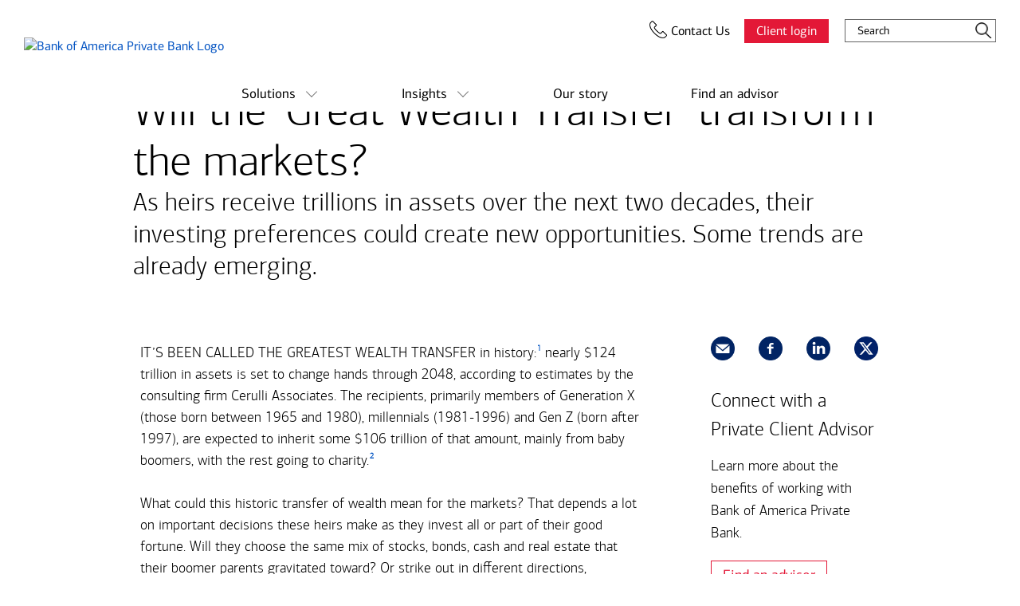

--- FILE ---
content_type: text/html;charset=utf-8
request_url: https://ustrustaem.fs.ml.com/articles/great-wealth-transfer-impact.html
body_size: 38952
content:

<!DOCTYPE html>
<html lang="en" xml:lang="en">
  
    
	<head>
		
			
  <meta http-equiv="X-UA-Compatible" content="IE=edge"/>
  <meta charset="utf-8"/>
  <meta http-equiv="content-type" content="text/html; charset=UTF-8"/>

  <meta name="viewport" content="width=device-width, initial-scale=1.0"/>
  

  <title>How the Great Wealth Transfer May Impact Investing Trends </title>
  <meta name="title" content="How the Great Wealth Transfer May Impact Investing Trends"/>

  
  
  
  
  
      
  

  
      
  
  

  <link rel="canonical" href="https://www.privatebank.bankofamerica.com/articles/great-wealth-transfer-impact.html"/>
  <link rel="shortcut icon" href="//www.ustrust.ml.bac-assets.com/etc.clientlibs/ustrust/clientlibs/clientlib-site/resources/images/favicon.ico" type="image/x-icon"/>
  <link rel="apple-touch-icon" href="//www.ustrust.ml.bac-assets.com/etc.clientlibs/ustrust/clientlibs/clientlib-site/resources/images/favicon.ico"/>

  <meta name="keywords" content="great wealth transfer,investing trends,market impact,wfid24576576
"/>
  <meta name="description" content="New investing trends and preferences may begin to take shape as a result of the Great Wealth Transfer. Learn how heirs are choosing to invest their inheritance."/>

  

  <meta property="og:site_name" content="Bank of America Private Bank"/>
  <meta property="og:type" content="website"/>
  <meta property="og:url" content="https://www.privatebank.bankofamerica.com/articles/great-wealth-transfer-impact.html"/>
  <meta property="og:title" content="How the Great Wealth Transfer May Impact Investing Trends"/>
  <meta property="og:description" content="New investing trends and preferences may begin to take shape as a result of the Great Wealth Transfer. Learn how heirs are choosing to invest their inheritance."/>
  <meta property="og:image" content="https://www.privatebank.bankofamerica.com/content/dam/ust/articles/pdf/PB_4488W_GreatWealthTransfer_HeroImage_101923_F360_818.jpg"/>
  
  
  <meta property="og:image:alt" content="How the Great Wealth Transfer May Impact Investing Trends"/>

  <meta name="twitter:card" content="summary"/>
  <meta name="twitter:url" content="https://www.privatebank.bankofamerica.com/articles/great-wealth-transfer-impact.html"/>
  <meta name="twitter:domain" content="https://www.privatebank.bankofamerica.com"/>
  <meta name="twitter:creator" content="@BofAPrivateBank"/>
  <meta name="twitter:site" content="@BofAPrivateBank"/>
  <meta name="twitter:title" content="How the Great Wealth Transfer May Impact Investing Trends"/>
  <meta name="twitter:description" content="New investing trends and preferences may begin to take shape as a result of the Great Wealth Transfer. Learn how heirs are choosing to invest their inheritance."/>
  <meta property="twitter:image" content="https://www.privatebank.bankofamerica.com/content/dam/ust/articles/pdf/PB_4488W_GreatWealthTransfer_HeroImage_101923_F360_818.jpg"/>
  
  
  <meta property="twitter:image:alt" content="How the Great Wealth Transfer May Impact Investing Trends"/>

  <script type="application/ld+json">
    {"@context":"https://schema.org","@type":"WebPage","name":"How the Great Wealth Transfer May Impact Investing Trends","url":"https://www.privatebank.bankofamerica.com/articles/great-wealth-transfer-impact.html","description":"New investing trends and preferences may begin to take shape as a result of the Great Wealth Transfer. Learn how heirs are choosing to invest their inheritance.","image":"https://ustrustaem.fs.ml.com/content/dam/ust/articles/pdf/PB_4488W_GreatWealthTransfer_HeroImage_101923_F360_818.jpg","keywords":"great wealth transfer,investing trends,market impact,wfid24576576"} </script><script type="application/ld+json">{"@context":"https://schema.org","@type":"Article","name":"How the Great Wealth Transfer May Impact Investing Trends","headline":"How the Great Wealth Transfer May Impact Investing Trends","mainEntityOfPage":"https://www.privatebank.bankofamerica.com/articles/great-wealth-transfer-impact.html","description":"New investing trends and preferences may begin to take shape as a result of the Great Wealth Transfer. Learn how heirs are choosing to invest their inheritance.","image":"https://ustrustaem.fs.ml.com/content/dam/ust/articles/pdf/PB_4488W_GreatWealthTransfer_HeroImage_101923_F360_818.jpg","url":"https://www.privatebank.bankofamerica.com/articles/great-wealth-transfer-impact.html","sourceOrganization":"Bank of America Private Bank","datePublished":"2023-10-03","dateModified":"2023-10-03","keywords":"great wealth transfer,investing trends,impact market,wfid24576576", "author":{"@type":"Organization","name":"Bank of America Private Bank"}, "publisher":{"@type":"Organization","name":"Bank of America Private Bank", "logo":{"@type":"ImageObject","url":"https://ustrustaem.fs.ml.com/content/dam/ust/global/private-bank-mobile-logo.png"}}} 

  </script>

  

  <script type="text/javascript">
    function targetPageParams(){
      return{ 
        "at_property" : "2c28efc5-fc52-2eba-d89f-6f09359d852c", 
        "mboxMCGVID" : "59241411070333402941790977635876166999", 
        "mboxAAMB" : "6G1ynYcLPuiQxYZrsz_pkqfLG9yMXBpb2zX5dvJdYQJzPXImdj0y", 
        "mboxMCGLH" : "7"
      }
    }
  </script>

  
  
  <meta name="color-scheme" content="only light"/>

		
	    


<style type="text/css">
     @charset "utf-8";article,aside,details,figcaption,figure,footer,header,hgroup,main,nav,section,summary{display:block}audio,canvas,video{display:inline-block}audio:not([controls]){display:none;height:0}[hidden]{display:none}html{-webkit-text-size-adjust:100%;-ms-text-size-adjust:100%;font-family:sans-serif}body{margin:0}h1{font-size:2em;margin:.67em 0}abbr[title]{border-bottom:1px dotted}b,strong{font-family:connections bold,arial,sans-serif;font-weight:400}dfn{font-style:italic}hr{-webkit-box-sizing:content-box;box-sizing:content-box;height:0}mark{background:#ff0;color:#000}code,kbd,pre,samp{font-family:monospace,serif;font-size:1em}pre{white-space:pre-wrap}q{quotes:"“" "”" "‘" "’"}small{font-size:80%}sub,sup{font-size:75%;line-height:0;position:relative;vertical-align:baseline}sup{top:-.5em}sub{bottom:-.25em}img{border:0}svg:not(:root){overflow:hidden}figure{margin:0}fieldset{border:1px solid silver;margin:0 2px;padding:.35em .625em .75em}legend{border:0;padding:0}button,input,select,textarea{font-family:inherit;font-size:100%;margin:0}button,input{line-height:normal}button,select{text-transform:none}button,html input[type=button],input[type=reset],input[type=submit]{-webkit-appearance:button;cursor:pointer}button[disabled],html input[disabled]{cursor:default}input[type=submit]:focus{outline:thin dotted}input[type=checkbox],input[type=radio]{-webkit-box-sizing:border-box;box-sizing:border-box;padding:0}input[type=search]{-webkit-appearance:textfield;-webkit-box-sizing:content-box;box-sizing:content-box}input[type=search]::-webkit-search-cancel-button,input[type=search]::-webkit-search-decoration{-webkit-appearance:none}button::-moz-focus-inner,input::-moz-focus-inner{border:0;padding:0}textarea{overflow:auto;vertical-align:top}table{border-collapse:collapse;border-spacing:0}@font-face{font-family:connections;src:url("/etc.clientlibs/ustrust/clientlibs/clientlib-site/resources/fonts/connections/connections_regular-web.woff2") format("woff2"),url("/etc.clientlibs/ustrust/clientlibs/clientlib-site/resources/fonts/connections/connections_regular-web.woff") format("woff")}@font-face{font-family:connections italic;src:url("/etc.clientlibs/ustrust/clientlibs/clientlib-site/resources/fonts/connections/connections_italic-web.woff2") format("woff2"),url("/etc.clientlibs/ustrust/clientlibs/clientlib-site/resources/fonts/connections/connections_italic-web.woff") format("woff")}@font-face{font-family:connections bold;src:url("/etc.clientlibs/ustrust/clientlibs/clientlib-site/resources/fonts/connections/connections_bold-web.woff2") format("woff2"),url("/etc.clientlibs/ustrust/clientlibs/clientlib-site/resources/fonts/connections/connections_bold-web.woff") format("woff")}@font-face{font-family:connections bold italic;src:url("/etc.clientlibs/ustrust/clientlibs/clientlib-site/resources/fonts/connections/connections_bolditalic-web.woff") format("woff"),url("/etc.clientlibs/ustrust/clientlibs/clientlib-site/resources/fonts/connections/connections_bolditalic-web.ttf") format("truetype")}@font-face{font-family:connections light;src:url("/etc.clientlibs/ustrust/clientlibs/clientlib-site/resources/fonts/connections/connections_light-web.woff2") format("woff2"),url("/etc.clientlibs/ustrust/clientlibs/clientlib-site/resources/fonts/connections/connections_light-web.woff") format("woff")}@font-face{font-family:connections light italic;src:url("/etc.clientlibs/ustrust/clientlibs/clientlib-site/resources/fonts/connections/connections_lightitalic-web.woff2") format("woff2"),url("/etc.clientlibs/ustrust/clientlibs/clientlib-site/resources/fonts/connections/connections_lightitalic-web.woff") format("woff")}@font-face{font-family:connections medium;src:url("/etc.clientlibs/ustrust/clientlibs/clientlib-site/resources/fonts/connections/connections_medium-web.woff") format("woff"),url("/etc.clientlibs/ustrust/clientlibs/clientlib-site/resources/fonts/connections/connections_medium-web.ttf") format("truetype")}@font-face{font-family:connections condensed bold;src:url("/etc.clientlibs/ustrust/clientlibs/clientlib-site/resources/fonts/connections/connectionscond_bold-web.woff") format("woff"),url("/etc.clientlibs/ustrust/clientlibs/clientlib-site/resources/fonts/connections/connectionscond_bold-web.ttf") format("truetype")}@font-face{font-family:connections condensed bold italic;src:url("/etc.clientlibs/ustrust/clientlibs/clientlib-site/resources/fonts/connections/connectionscond_bolditalic-web.woff") format("woff"),url("/etc.clientlibs/ustrust/clientlibs/clientlib-site/resources/fonts/connections/connectionscond_bolditalic-web.ttf") format("truetype")}@font-face{font-family:connections condensed light;src:url("/etc.clientlibs/ustrust/clientlibs/clientlib-site/resources/fonts/connections/connectionscond_light-web.woff") format("woff"),url("/etc.clientlibs/ustrust/clientlibs/clientlib-site/resources/fonts/connections/connectionscond_light-web.ttf") format("truetype")}@font-face{font-family:connections condensed light italic;src:url("/etc.clientlibs/ustrust/clientlibs/clientlib-site/resources/fonts/connections/connectionscond_lightitalic-web.woff") format("woff"),url("/etc.clientlibs/ustrust/clientlibs/clientlib-site/resources/fonts/connections/connectionscond_lightitalic-web.ttf") format("truetype")}@font-face{font-family:"connections serif";src:url("/etc.clientlibs/ustrust/clientlibs/clientlib-site/resources/fonts/connections/connectionsserif_regular-web.woff") format("woff"),url("/etc.clientlibs/ustrust/clientlibs/clientlib-site/resources/fonts/connections/connectionsserif_regular-web.ttf") format("truetype")}@font-face{font-family:"connections serif italic";src:url("/etc.clientlibs/ustrust/clientlibs/clientlib-site/resources/fonts/connections/connectionsserif_italic-web.woff") format("woff"),url("/etc.clientlibs/ustrust/clientlibs/clientlib-site/resources/fonts/connections/connectionsserif_italic-web.ttf") format("truetype")}@font-face{font-family:"connections serif bold";src:url("/etc.clientlibs/ustrust/clientlibs/clientlib-site/resources/fonts/connections/connectionsserif_bold-web.woff") format("woff"),url("/etc.clientlibs/ustrust/clientlibs/clientlib-site/resources/fonts/connections/connectionsserif_bold-web.ttf") format("truetype")}@font-face{font-family:"connections serif bold italic";src:url("/etc.clientlibs/ustrust/clientlibs/clientlib-site/resources/fonts/connections/connectionsserif_bolditalic-web.woff") format("woff"),url("/etc.clientlibs/ustrust/clientlibs/clientlib-site/resources/fonts/connections/connectionsserif_bolditalic-web.ttf") format("truetype")}@font-face{font-display:swap;font-family:Connections;font-style:normal;font-weight:400;src:url("/etc.clientlibs/ustrust/clientlibs/clientlib-site/resources/fonts/connections/connections_regular-web.woff2") format("woff2"),url("/etc.clientlibs/ustrust/clientlibs/clientlib-site/resources/fonts/connections/connections_regular-web.woff") format("woff")}@font-face{font-display:swap;font-family:Connections;font-style:normal;font-weight:light;font-weight:100;src:url("/etc.clientlibs/ustrust/clientlibs/clientlib-site/resources/fonts/connections/connections_light-web.woff2") format("woff2"),url("/etc.clientlibs/ustrust/clientlibs/clientlib-site/resources/fonts/connections/connections_light-web.woff") format("woff")}:root{--scroll-padding-top:94px}body,html{font-size:62.5%;font-size:1pc;height:auto!important;margin:0;overflow:visible;overflow-x:hidden;padding:0;width:100%}html{-webkit-box-sizing:border-box;box-sizing:border-box;scroll-behavior:smooth;scroll-padding-top:var(--scroll-padding-top)}*,:after,:before{-webkit-box-sizing:inherit;box-sizing:inherit}body{-webkit-font-smoothing:antialiased;-moz-osx-font-smoothing:grayscale;-webkit-font-feature-settings:"liga";font-feature-settings:"liga";color:#000;font-family:connections,Arial,Helvetica,sans-serif;line-height:1.4;text-rendering:optimizeLegibility}body.notifStrip,body.notifStrip-2{padding-top:87pt}@media(min-width:768px){body.notifStrip,body.notifStrip-2{padding-top:0}}body.notifStrip-2.notifStrip-2,body.notifStrip.notifStrip-2{padding-top:162px}@media(min-width:768px){body.notifStrip-2.notifStrip-2,body.notifStrip.notifStrip-2{padding-top:0}}body:not(.body--minimal):not(.notifStrip){padding-top:60px}@media(min-width:768px){body:not(.body--minimal):not(.notifStrip){padding-top:0}}@media(max-width:767px){body.masthead-video-playing{padding-top:0}}dd,dl,dt,h1,h2,h3,h4,h5,h6,li,ol,p,ul{font-size:1pc;font-weight:400;margin:0;padding:0}p{line-height:1.6;margin:1em 0}ol,ul{padding-left:1.85em}dt{font-family:connections,Arial,Helvetica,sans-serif;font-family:connections bold,Arial,Helvetica,sans-serif;font-weight:400}dd{font-size:.85em;margin-bottom:1em}strong{font-family:connections,Arial,Helvetica,sans-serif;font-family:connections bold,Arial,Helvetica,sans-serif;font-weight:400}hr{border-top:1px solid #cacaca;clear:both;display:block;margin-top:1rem;padding-top:.5rem}a{color:#0052c2;text-decoration:none;-webkit-transition:color;transition:color}a:hover{color:#003276}.no-scroll{overflow:hidden}.break--desktop{display:none}@media(min-width:1024px){.break--desktop{display:block}}.image img{max-width:100%}.sr-only{clip:rect(1px,1px,1px,1px);position:absolute!important}@media(max-width:479px){.u-mobile-full-bleed{left:50%;margin-left:-50vw;margin-right:-50vw;max-width:none;position:relative;right:50%;width:100vw}}.hide{display:none!important}@media(max-width:767px){.hide--m-down{display:none!important}}@media(min-width:768px){.hide--m-up{display:none!important}}.visible_desktop{display:none}@media(max-width:768px){.visible_desktop{display:block!important}}.visible_phone{display:block}@media(max-width:768px){.visible_phone{display:none!important}}.accessibility-hidden{height:1px;left:-9999px;overflow:hidden;position:absolute;top:auto;width:1px}.visible-onfocus{left:-9999px;padding:4px 0 0 4px;position:absolute;top:0;z-index:1001}.visible-onfocus:focus,.visible-onfocus:hover{left:0}.visible-onfocus:focus~.nav,a.visible-onfocus:hover~.nav{top:30px}.house-icon{background:url("/etc.clientlibs/ustrust/clientlibs/clientlib-site/resources/images//gf-house.png") no-repeat;display:inline-block;height:11px;width:15px}.legal-text{border-top:1px solid #cacaca;display:block;margin-top:1rem;padding-top:.5rem}.legal-text,.legal-text p{color:#000;font-size:.875rem}.legal-text p{margin-top:1em!important}.legal-text ol,.legal-text ul{margin:.5em 0 1em}.legal-text li{font-size:.875rem;line-height:1.1;margin:0 0 .5em}.section-heading{margin:30px 0 15px}.section-heading,.section-heading-black{color:#e31837;display:block;font-family:connections,Arial,Helvetica,sans-serif;font-family:connections light,Arial,Helvetica,sans-serif;font-size:17px;font-weight:400;line-height:1.1;text-align:left}.section-heading-black{color:#000;font-size:1rem;margin:30px 0 10px}@media(min-width:1024px){.section-heading-black{font-size:17px}}.section-heading-ourstory{font-family:connections,Arial,Helvetica,sans-serif;font-family:connections light,Arial,Helvetica,sans-serif;font-size:22px;font-weight:400;line-height:1.2;margin:0}@media(min-width:768px){.section-heading-ourstory{font-size:1.875rem}}.article-body-heading{color:#000;display:block;font-family:connections,Arial,Helvetica,sans-serif;font-family:connections light,Arial,Helvetica,sans-serif;font-size:1.5rem;font-weight:400;line-height:1.2;margin:30px 0 5px}@media(min-width:1024px){.article-body-heading{font-size:28px;margin-top:40px}}.article-body-heading-2{font-family:connections,Arial,Helvetica,sans-serif;font-family:connections bold,Arial,Helvetica,sans-serif;font-size:1.125rem;font-weight:400;line-height:1.2;margin-bottom:5px}@media(min-width:1024px){.article-body-heading-2{font-size:1.25rem}}.content__container{margin:0 auto;max-width:80pc;padding:0 25px}.content__wrapper.content-extend .content__container{max-width:100%;padding:0}.linkDiv{background-color:#f6f3ee;float:left;font-size:.9rem;margin:1px;padding:5px 10px;text-align:center;width:32.7%}@media(max-width:640px){.linkDiv{height:46px}}.linkDivAct{background-color:#d9d9d9}.overlay{background:rgba(0,0,0,.75);display:none;height:100%;left:0;opacity:.5;position:fixed;top:0;width:100%;z-index:1000}@-webkit-keyframes fadeIn{0%{opacity:0}to{opacity:1}}@keyframes fadeIn{0%{opacity:0}to{opacity:1}}uc-storyblock .storyblock-content__foreground.uneven-split{padding:0!important}@media(min-width:40rem){uc-storyblock .storyblock-content__foreground.uneven-split{padding:0 3rem!important}}uc-storyblock .storyblock-content__container.uneven-split{padding:2rem!important}@media(min-width:40rem){uc-storyblock .storyblock-content__container.uneven-split{padding:0 3rem!important}uc-storyblock .storyblock-content__wrapper.uneven-split{grid-column-gap:0!important;padding:0!important}}@media(min-width:68rem){uc-storyblock .storyblock-content__wrapper.uneven-split{padding:0!important}}uc-masthead .uc-masthead__login{margin-right:40px;width:215px}.OCA-content img{width:auto}.OCA-content #progressIndicator img{display:inline;width:auto}.using_umv2 uc-notch.uc-notch{max-width:1170px}.uc-sticky-banner.is_stuck{z-index:1001}.uc-nav__wrapper{z-index:10}.uc-nav__wrapper.uc-nav--sticky{top:65px;z-index:1000}@media(min-width:768px){.uc-nav__wrapper.uc-nav--sticky{top:0}}.white-bg{background-color:#fff}.dark-blue-bg{background-color:#012169}.royal-blue-bg{background-color:#0053c2}.bright-blue-bg{background-color:#0073cf}.bright-red-bg{background-color:#e31837}.crimson-bg{background-color:#780032}.regal-red-bg{background-color:#c41230}.cool-gray-bg{background-color:#646464}.cool-gray-5-bg{background-color:#f5f5f5}.black-bg{background-color:#000}@media(min-width:640px)and (max-width:1087px){.uc-primary-navigation-v2-item__panel-wrapper uc-layout .uc-layout .uc-grid.uc-layout__grid.uc-layout__grid--col-2_33-66,.uc-primary-navigation-v2-item__panel-wrapper uc-layout .uc-layout .uc-grid.uc-layout__grid.uc-layout__grid--col-2_66-33{grid-template-columns:1fr}.uc-primary-navigation-v2-item__panel-wrapper uc-layout .uc-layout .uc-grid.uc-layout__grid.uc-layout__grid--col-2_33-66 .uc-tile-container-col,.uc-primary-navigation-v2-item__panel-wrapper uc-layout .uc-layout .uc-grid.uc-layout__grid.uc-layout__grid--col-2_66-33 .uc-tile-container-col{-webkit-box-orient:vertical;-webkit-box-direction:normal;-ms-flex-direction:column;flex-direction:column}.uc-primary-navigation-v2-item__panel-wrapper uc-layout.hide-mobile{display:none}.uc-primary-navigation-v2-item__panel-wrapper .uc-tile-container-col{-webkit-box-orient:vertical;-webkit-box-direction:normal;-ms-flex-direction:column;flex-direction:column}.uc-primary-navigation-v2-item__panel-wrapper .uc-tile-container-col.uc-tile-container-col--1 .aem-wrap--tile .uc-tile__body-container{-webkit-box-flex:2;-ms-flex:2;flex:2}}.font-italic,.font-regular{font-family:connections,Arial,Helvetica,sans-serif;font-weight:400}.font-italic{font-family:connections italic,Arial,Helvetica,sans-serif}.font-bold{font-family:connections,Arial,Helvetica,sans-serif;font-family:connections bold,Arial,Helvetica,sans-serif;font-weight:400}.font-bold-italic{font-family:connections,Arial,Helvetica,sans-serif;font-family:connections bold italic,Arial,Helvetica,sans-serif;font-weight:400}.font-light{font-family:connections,Arial,Helvetica,sans-serif;font-family:connections light,Arial,Helvetica,sans-serif;font-weight:400}.font-light-italic{font-family:connections,Arial,Helvetica,sans-serif;font-family:connections light italic,Arial,Helvetica,sans-serif;font-weight:400}.font-medium{font-family:connections,Arial,Helvetica,sans-serif;font-family:connections medium,Arial,Helvetica,sans-serif;font-weight:400}.font-serif{font-family:connections,Arial,Helvetica,sans-serif;font-family:connections light,Arial,Helvetica,sans-serif;font-weight:400}.font-serif-italic{font-family:connections,Arial,Helvetica,sans-serif;font-family:connections italic,Arial,Helvetica,sans-serif;font-weight:400}.font-serif-bold{font-family:connections,Arial,Helvetica,sans-serif;font-family:connections bold,Arial,Helvetica,sans-serif;font-weight:400}.font-serif-bold-italic{font-family:connections,Arial,Helvetica,sans-serif;font-family:connections bold italic,Arial,Helvetica,sans-serif;font-weight:400}.copy-size-xl{font-size:1.5rem}.copy-size-l,.copy-size-m{font-size:1.25rem}.copy-size-s{font-size:1rem}.copy-size-xs{font-size:.875rem}.copy-size-xxs{font-size:.75rem}.line-height-xl{line-height:1.75}.line-height-l{line-height:1.6}.line-height-m{line-height:1.4}.line-height-s{line-height:1.2}.color-red{color:#e31837}.color-blue{color:#00549f}.color-black{color:#000}.color-white{color:#fff}.color-grey{color:#777}.background-container{-webkit-box-orient:horizontal;-webkit-box-direction:normal;-ms-flex-flow:row wrap;flex-flow:row wrap;max-width:100%}.background-container,.background-container__section{-webkit-box-pack:center;-ms-flex-pack:center;display:-webkit-box;display:-ms-flexbox;display:flex;justify-content:center;position:relative;width:100%}.background-container__section{background-repeat:no-repeat;background-size:cover}.background-container__section.is-background-repeat{background-repeat:repeat;background-size:auto}.background-container__wrapper{max-width:100%;position:relative;width:100%;z-index:1}@media(min-width:768px){.background-container__wrapper{max-width:80pc;width:100%}}.background-container--full-bleed{left:50%;margin-left:-50vw;margin-right:-50vw;max-width:none;position:relative;right:50%;width:100vw}.background-container--full-bleed .background-container__wrapper{padding:0 30px}.background-container--contained{margin:0 auto;max-width:90pc}.background-container--contained .background-container__wrapper{max-width:1254px}@media(min-width:768px){.background-container--contained .background-container__wrapper{padding-left:50px;padding-right:50px}}.background-container--paddings-small{padding:22px 0}@media(min-width:768px){.background-container--paddings-small{padding:45px 0}}.background-container--paddings-small-top{padding:22px 0 0}@media(min-width:768px){.background-container--paddings-small-top{padding:45px 0 0}}.background-container--paddings-small-bottom{padding:0 0 22px}@media(min-width:768px){.background-container--paddings-small-bottom{padding:0 0 45px}}.background-container--paddings-medium{padding:45px 0}@media(min-width:768px){.background-container--paddings-medium{padding:90px 0}}.background-container--paddings-medium-top{padding:45px 0 0}@media(min-width:768px){.background-container--paddings-medium-top{padding:90px 0 0}}.background-container--paddings-medium-bottom{padding:0 0 45px}@media(min-width:768px){.background-container--paddings-medium-bottom{padding:0 0 90px}}.background-container--paddings-large{padding:65px 0}@media(min-width:768px){.background-container--paddings-large{padding:130px 0}}.background-container--paddings-large-top{padding:65px 0 0}@media(min-width:768px){.background-container--paddings-large-top{padding:130px 0 0}}.background-container--paddings-large-bottom{padding:0 0 65px}@media(min-width:768px){.background-container--paddings-large-bottom{padding:0 0 130px}}.background-container .image{margin-bottom:0;margin-top:0}.background-container--edit{border:1px dashed #ccc;padding:10px}.background-container--edit .cq-Editable-dom{padding:0}.background-container--edit .new{margin-bottom:0}.background-container--edit:after{background:rgba(0,84,159,.1);color:#00549f;content:"END Background Container";display:block;font-family:Arial,Helvetica,sans-serif;font-size:9pt;padding:5px;text-align:center;width:100%}.callout-container{margin:0 auto}.callout-container__content{background-color:#fff;padding:20px 30px;text-align:center}@media(min-width:768px){.callout-container__content{padding:40px}}.callout-container__callout{font-size:1.125rem;font-variant:small-caps;letter-spacing:.083em;margin-bottom:2px;text-transform:lowercase}.callout-container__callout,.callout-container__headline{color:#000;font-family:connections,Arial,Helvetica,sans-serif;font-weight:400}.callout-container__headline{font-family:connections light,Arial,Helvetica,sans-serif;font-size:2rem;line-height:1.2;margin-bottom:8px;word-break:break-word}@media(min-width:768px){.callout-container__headline{font-size:40px}}.callout-container__text{color:#000;font-size:1rem;line-height:1.4}@media(min-width:768px){.callout-container__text{font-size:1.125rem}}.callout-container__text p{color:inherit;font-size:inherit;line-height:inherit;margin:0}.callout-container__text a{color:#0052c2}.callout-container .cta-container{width:100%}.callout-container .cta-container .cta-group{margin:3.125rem 0 0}.callout-container .cta-container .cta-group .cta:first-child{margin-left:0}@media(min-width:768px){.callout-container .cta-container .cta-group .cta:first-child{margin-left:10px}}.callout-container .cta-container .cta-group .cta:last-child{margin-right:0}@media(min-width:768px){.callout-container .cta-container .cta-group .cta:last-child{margin-right:10px}}.callout-container .cta-container .cta-group .cta__anchor{line-height:1}@media(max-width:767px){.callout-container__wrapper.mobile-margin{margin:0 15px}.callout-container__content.mobile-align-left{text-align:left}}.image-header{background-position:top;background-repeat:no-repeat;background-size:cover;margin:0 auto;max-width:90pc;overflow:hidden;position:relative}.image-header video{background-size:cover;opacity:0}.image-header__wrapper{-webkit-box-orient:horizontal;-webkit-box-direction:normal;-ms-flex-line-pack:start;align-content:flex-start;display:-webkit-box;display:-ms-flexbox;display:flex;-ms-flex-direction:row;flex-direction:row;-ms-flex-wrap:wrap;flex-wrap:wrap;height:461px;margin:0 auto;max-width:80pc;padding:34px;position:relative}@media(min-width:1024px){.image-header__wrapper{height:617px;padding-left:111px}}.image-header__wrapper .image-header__pusher{width:100%}.image-header__wrapper--right{-webkit-box-pack:end;-ms-flex-pack:end;justify-content:flex-end}@media(max-width:767px){.image-header__wrapper--onethird{height:435px}}.image-header__wrapper--onethird .image-header__pusher{height:15%}@media(min-width:768px){.image-header__wrapper--onethird .image-header__pusher{height:49.9189%}}@media(min-width:1024px){.image-header__wrapper--onethird .image-header__pusher{height:34.3698%}}.image-header__wrapper--twothirds{height:435px}@media(min-width:768px){.image-header__wrapper--twothirds{height:617px}}.image-header__wrapper--twothirds .image-header__pusher{height:15%}@media(min-width:768px){.image-header__wrapper--twothirds .image-header__pusher{height:49.9189%}}@media(min-width:1024px){.image-header__wrapper--twothirds .image-header__pusher{height:34.3598%}}.image-header__video{bottom:0;height:100%;left:0;margin:auto;-o-object-fit:cover;object-fit:cover;position:absolute;right:0;top:0;width:100%}.image-header__login{margin-right:40px;width:215px}.image-header__content{position:relative}@media(min-width:1024px){.image-header__content{width:50%}}.image-header__title{color:#fff;font-family:connections,Arial,Helvetica,sans-serif;font-size:1.125rem;font-weight:400;line-height:1.6;text-transform:uppercase}@media(min-width:1024px){.image-header__title{font-family:connections,Arial,Helvetica,sans-serif;font-family:connections medium,Arial,Helvetica,sans-serif;font-size:1.125rem;font-weight:400;line-height:1.6}}.image-header__bigger{display:block;font-family:connections,Arial,Helvetica,sans-serif;font-family:connections light,Arial,Helvetica,sans-serif;font-size:2.625rem;font-weight:400;letter-spacing:.3px;line-height:42px;text-shadow:0 2px 33px rgba(0,0,0,.35);text-transform:none}@media(min-width:1024px){.image-header__bigger{font-size:65px;letter-spacing:.4px;line-height:55px;text-shadow:0 2px 44px rgba(0,0,0,.35)}}.image-header__bigger--variant{font-size:2rem;letter-spacing:.44px;line-height:1.2;text-shadow:0 2px 84px rgba(255,255,255,.8)}@media(min-width:1024px){.image-header__bigger--variant{font-size:2.625rem}}.image-header__text{color:#fff;font-family:connections,Arial,Helvetica,sans-serif;font-family:connections light,Arial,Helvetica,sans-serif;font-size:1.125rem;font-weight:400;letter-spacing:.28px;line-height:1.4;text-shadow:0 2px 84px rgba(255,255,255,.8)}.image-header__text li,.image-header__text p,.image-header__text ul{font-family:inherit;font-size:inherit;letter-spacing:inherit;line-height:inherit;text-shadow:inherit}.image-header__infobar{-webkit-box-pack:center;-ms-flex-pack:center;background-color:#279f00;justify-content:center}.image-header__infobar,.image-header__infobar-content{-webkit-box-align:center;-ms-flex-align:center;align-items:center;display:-webkit-box;display:-ms-flexbox;display:flex;width:100%}.image-header__infobar-content{color:#fff;font-size:24px;font-variant:small-caps;max-width:60pc;padding:10px 30px;text-transform:lowercase}.image-header__infobar-icon{height:20px;margin-right:25px;width:20px}.masthead{background-color:#aaa}.masthead__wrapper{-webkit-box-pack:center;-ms-flex-pack:center;-webkit-box-align:center;-ms-flex-align:center;align-items:center;display:-webkit-box;display:-ms-flexbox;display:flex;justify-content:center;min-height:150px;overflow:hidden;padding:30px;position:relative}@media(min-width:640px){.masthead__wrapper{-webkit-box-align:start;-ms-flex-align:start;align-items:flex-start;min-height:200px}}@media(min-width:768px){.masthead__wrapper{min-height:250px;padding-top:45px}}@media(min-width:1024px){.masthead__wrapper{min-height:300px}}.masthead__wrapper.notifStrip,.masthead__wrapper.notifStrip-2{padding:40px 30px 30px}.masthead .image--bg{-webkit-animation-delay:.5s;animation-delay:.5s;-webkit-animation-duration:.25s;animation-duration:.25s;-webkit-animation-fill-mode:forwards;animation-fill-mode:forwards;-webkit-animation-iteration-count:1;animation-iteration-count:1;-webkit-animation-name:fadeIn;animation-name:fadeIn;-webkit-animation-timing-function:ease-out;animation-timing-function:ease-out;margin:0;opacity:0;position:static}.masthead .image--bg .image__bg{background-color:#333;left:0;min-height:100%;min-width:100%;position:absolute;top:0}.masthead__header{margin:0;max-width:80pc;position:relative;width:100%}@media(min-width:640px){.masthead__header{padding-top:50px;width:calc(100% - 60px)}}@media(min-width:768px){.masthead__header{padding-top:75px}}@media(min-width:1024px){.masthead__header{padding-top:90px}}.masthead .header__heading{-webkit-animation-delay:1s;animation-delay:1s;-webkit-animation-duration:.25s;animation-duration:.25s;-webkit-animation-fill-mode:forwards;animation-fill-mode:forwards;-webkit-animation-iteration-count:1;animation-iteration-count:1;-webkit-animation-name:fadeIn;animation-name:fadeIn;-webkit-animation-timing-function:ease-out;animation-timing-function:ease-out;color:#fff;font-family:connections,Arial,Helvetica,sans-serif;font-family:connections light,Arial,Helvetica,sans-serif;font-size:35px;font-weight:400;line-height:1;opacity:0;text-align:center}@media(min-width:640px){.masthead .header__heading{font-size:55px;text-align:inherit}}@media(min-width:1024px){.masthead .header__heading{font-size:5pc}}.masthead .header__subheading{-webkit-animation-delay:1.25s;animation-delay:1.25s;-webkit-animation-duration:.25s;animation-duration:.25s;-webkit-animation-fill-mode:forwards;animation-fill-mode:forwards;-webkit-animation-iteration-count:1;animation-iteration-count:1;-webkit-animation-name:fadeIn;animation-name:fadeIn;-webkit-animation-timing-function:ease-out;animation-timing-function:ease-out;color:#fff;display:block;font-family:connections,Arial,Helvetica,sans-serif;font-family:connections light,Arial,Helvetica,sans-serif;font-size:1.125rem;font-weight:400;line-height:1.4;margin-top:5px;opacity:0;text-align:center}@media(min-width:640px){.masthead .header__subheading{font-size:22px;text-align:inherit}}@media(min-width:1024px){.masthead .header__subheading{font-size:28px}}.masthead--thin .masthead__wrapper{padding-bottom:25px;padding-top:26px}@media(min-width:768px){.masthead--thin .masthead__wrapper{min-height:2in;padding-top:58px}}.masthead--thin .masthead__header{padding-top:0}.masthead--thin .masthead__header .header__heading{font-size:3.5rem}@media(min-width:768px){.masthead--thin .masthead__header .header__heading{font-size:3rem}}.masthead--thin .masthead__header .header__subheading{font-size:1.25rem;margin-top:0}@media(min-width:768px){.masthead--thin .masthead__header .header__subheading{font-size:1.5rem;margin-top:14px}}.masthead--align-center .masthead__header{text-align:center}.masthead--align-center .header__subheading{padding-left:0}.masthead--align-right .masthead__header{text-align:right}.masthead--align-right .header__subheading{padding-left:0}.masthead--align-left-no-pad .masthead__header{text-align:left}.masthead--align-left-no-pad .header__subheading{padding-left:0}.masthead--edit .masthead__wrapper{-webkit-box-orient:vertical;-webkit-box-direction:normal;-ms-flex-direction:column;flex-direction:column;padding-top:0}.masthead--edit .masthead__background{display:block;width:100%}.masthead--edit .masthead__header{padding-top:0}.masthead--edit .image__bg{height:300px;margin-bottom:15px;position:static!important;-webkit-transform:none!important;transform:none!important;width:100%}.masthead--empty-img{max-height:300px}.masthead--empty-img .image{max-height:150px}.nav{--navHoverColor:#e31837;--navActiveStateColor:#e31837;left:0;position:fixed;top:0;-webkit-transition:all .5s ease-in-out;transition:all .5s ease-in-out;width:100%;z-index:1000}@media(min-width:768px){.nav{background:#fff;position:relative}}@media(max-width:767px){body.masthead-video-playing .nav{-webkit-transform:translate3d(0,-150%,0);transform:translate3d(0,-150%,0)}}.nav__wrapper{margin:0 auto;max-width:80pc;position:relative;width:100%}@media(min-width:768px){.nav__wrapper{-webkit-box-align:start;-ms-flex-align:start;align-items:flex-start;display:-webkit-box;display:-ms-flexbox;display:flex;-ms-flex-wrap:wrap;flex-wrap:wrap;height:140px;padding:0 30px}}@media(min-width:1024px){.nav__wrapper{-webkit-box-align:center;-ms-flex-align:center;align-items:center}}@media(min-width:1320px){.nav__wrapper{padding-left:0;padding-right:0;padding-top:0}}.nav__top{-webkit-box-align:center;-ms-flex-align:center;-webkit-box-pack:justify;-ms-flex-pack:justify;align-items:center;background:#fff;display:-webkit-box;display:-ms-flexbox;display:flex;justify-content:space-between;width:100%}@media(max-width:767px){.nav__top{max-height:70px;padding-bottom:10px}}.nav__logo{display:block;margin:0;padding:5px 15px;width:250px}@media(min-width:768px){.nav__logo{margin:38px 0 0;padding:0;width:305px}}@media(min-width:1024px){.nav__logo{width:380px}}.nav__logo-img{display:block;max-height:55px;max-width:100%}.nav .nav-util{-webkit-box-align:center;-ms-flex-align:center;align-items:center;display:-webkit-box;display:-ms-flexbox;display:flex;margin-right:0}@media(min-width:768px){.nav .nav-util{margin-right:0;right:25px}}@media(min-width:1320px){.nav .nav-util{right:0}}.nav .nav-util__pca{display:none}@media(min-width:768px){.nav .nav-util__pca{display:-webkit-box;display:-ms-flexbox;display:flex}}.nav .nav-util__pca .nav-util__link{color:#595959;padding:0}@media(min-width:768px){.nav .nav-util__pca .nav-util__link{margin-left:6px;margin-right:1pc}.nav .nav-util__pca .nav-util__link:not(:first-child):before{content:"|";margin-left:-11px;margin-right:11px}}.nav .nav-util__link{display:block;font-size:.875rem;line-height:1;margin:0 3px;padding:2pc 4px 0;text-align:center}@media(min-width:768px){.nav .nav-util__link{border-radius:3px;font-size:.875rem;padding:7px 15px 7px 38px}}@media(min-width:1024px){.nav .nav-util__link{font-size:1rem}}.nav .nav-util__link--contact{color:#000;display:none}@media(min-width:768px){.nav .nav-util__link--contact{-webkit-box-align:center;-ms-flex-align:center;align-items:center;display:-webkit-box;display:-ms-flexbox;display:flex}}.nav .nav-util__link--contact-icon{margin-right:5px;width:22px}.nav .nav-util__link--login{-webkit-box-orient:vertical;-webkit-box-direction:normal;color:#e31837;display:-webkit-box;display:-ms-flexbox;display:flex;-ms-flex-direction:column;flex-direction:column;margin:0;padding-top:0}@media(min-width:768px){.nav .nav-util__link--login{background-color:#e31837;border-radius:0;color:#fff;display:inline-block;padding:7px 15px}}.nav .nav-util__link--login-red{color:#e31837}@media(min-width:768px){.nav .nav-util__link--login-red{background-color:#e31837;color:#fff}}.nav .nav-util__link--login-blue{color:#00549f}@media(min-width:768px){.nav .nav-util__link--login-blue{background-color:#00549f;color:#fff}}.nav .nav-util__link--login-transparent{color:#000}@media(min-width:768px){.nav .nav-util__link--login-transparent{background-color:rgba(0,0,0,0);color:#000}}.nav .nav-util__link--login-icon{margin-bottom:4px;width:30px}@media(min-width:768px){.nav .nav-util__link--login-icon{display:none}}.nav .nav-util__link--login-mobile-text{display:inline-block}@media(min-width:768px){.nav .nav-util__link--login-mobile-text{display:none}}.nav .nav-util__link--login-desktop-text{display:none}@media(min-width:768px){.nav .nav-util__link--login-desktop-text{display:inline-block}}.nav .nav-util__link--menu{color:#e31837;position:relative;width:50px}@media(min-width:768px){.nav .nav-util__link--menu{display:none}}.nav .nav-util__link--menu:after,.nav .nav-util__link--menu:before{content:"";display:block;left:50%;margin-left:-1pc;position:absolute;top:2px;-webkit-transition:all .25s ease-in-out;transition:all .25s ease-in-out;width:2pc}.nav .nav-util__link--menu:before{border-bottom:2px solid #e31837;border-top:2px solid #e31837;height:9pt;-webkit-transform-origin:top left;transform-origin:top left}.nav .nav-util__link--menu:after{border-bottom:2px solid #e31837;height:22px;-webkit-transform-origin:bottom left;transform-origin:bottom left}.nav .nav-util__link--menu-open:after,.nav .nav-util__link--menu-open:before{margin-left:-10px;width:30px}.nav .nav-util__link--menu-open:before{border-bottom:none;-webkit-transform:rotate(45deg);transform:rotate(45deg)}.nav .nav-util__link--menu-open:after{-webkit-transform:rotate(-45deg);transform:rotate(-45deg)}.nav .nav-util__link--menu-hidden{color:rgba(0,0,0,0)}.nav .nav-util__link--menu-hidden:after,.nav .nav-util__link--menu-hidden:before{border-color:rgba(0,0,0,0);color:rgba(0,0,0,0)}.nav .nav-util__link--menu-aux{position:absolute;right:0;top:15px}.nav .nav-util__search{-webkit-box-flex:0;border:1px solid #646464;display:none;-ms-flex:0 0 auto;flex:0 0 auto;height:29px;margin-left:20px;overflow:hidden;padding-right:0;position:relative;-webkit-transition:all .25s ease-in-out;transition:all .25s ease-in-out;width:150px}@media(min-width:768px){.nav .nav-util__search{display:-webkit-box;display:-ms-flexbox;display:flex}}@media(min-width:1024px){.nav .nav-util__search{width:190px}}.nav .nav-util__search input[type=search]{background-color:#fff;color:#000;font-size:.875rem;height:29px;overflow:hidden;padding:0 0 3px 15px;width:60%;z-index:1}.nav .nav-util__search-submit{background:#fff url("/etc.clientlibs/ustrust/clientlibs/clientlib-site/resources/images/nav/icon-search.png") 50% no-repeat;background-size:20px;height:26px;width:30px}.nav .nav-util__search-form{-webkit-box-pack:justify;-ms-flex-pack:justify;display:-webkit-box;display:-ms-flexbox;display:flex;justify-content:space-between;margin:0;width:100%}.nav .nav-util__search--mobile{display:block;height:40px;margin:9pt 4%;width:92%}.nav .nav-util__search--mobile input[type=search]{height:40px;width:100%}.nav .nav-util__search--mobile .nav-util__search-submit{background-position:50%;height:40px;width:42px}.nav .nav-util__search--error{background-color:#fff;border:1px solid #e7e7e7;-webkit-box-shadow:0 2px 9pt rgba(0,0,0,.17);box-shadow:0 2px 9pt rgba(0,0,0,.17);color:var(--primary-black);opacity:0;padding:0 20px;position:absolute;right:2px;text-align:left;top:60px;-webkit-transition-duration:.5s;transition-duration:.5s;-webkit-transition-property:opacity;transition-property:opacity;width:auto;z-index:1000}@media(max-width:767px){.nav .nav-util__search--error{right:2.5%;top:130px;width:95%}}.nav .nav-util__search--error p{color:#e31837}.nav__menu{-webkit-box-pack:center;-ms-flex-pack:center;display:-webkit-box;display:-ms-flexbox;display:flex;justify-content:center;width:100%}@media(max-width:767px){.nav__menu{display:none}.nav__menu--open{display:block}}@media(min-width:768px){.nav__menu{-webkit-box-flex:0;-ms-flex-item-align:end;align-self:flex-end;-ms-flex:0 0 100%;flex:0 0 100%;padding:0 15px}}@media(min-width:1024px){.nav__menu{-webkit-box-flex:0;-ms-flex:0 1 auto;flex:0 1 auto;padding:0}}.nav__list{background:#fff;list-style-type:none;margin:0;padding-right:1.85em;padding-top:5px}@media(min-width:768px){.nav__list{-ms-flex-pack:distribute;display:-webkit-box;display:-ms-flexbox;display:flex;justify-content:space-around;padding:0}}@media(min-width:1024px){.nav__list{-webkit-box-pack:justify;-ms-flex-pack:justify;justify-content:space-between}}@media(min-width:1200px){.nav__list{-webkit-box-pack:start;-ms-flex-pack:start;justify-content:flex-start}}@media(max-width:767px){.nav__item:not(:last-child){border-bottom:1px solid #fff}.nav__item:not(:last-child):after{content:"";display:block}}@media(min-width:768px){.nav__item{margin:0 2pc}.nav__item:first-child{margin-left:0}}.nav__item--open .nav__link{color:var(--navHoverColor)!important}@media(min-width:768px){.nav__item--open .nav__link{-webkit-box-shadow:0 -3px 5px rgba(0,0,0,.1);box-shadow:0 -3px 5px rgba(0,0,0,.1);z-index:10}}.nav__item--open .nav__link:after{-webkit-transition:all .25s ease-in-out;transition:all .25s ease-in-out;width:100%}.nav__item--open .subnav{-webkit-box-pack:center;-ms-flex-pack:center;-webkit-box-orient:vertical;-webkit-box-direction:normal;display:-webkit-box!important;display:-ms-flexbox!important;display:flex!important;-ms-flex-direction:column;flex-direction:column;justify-content:center}.nav__link{background-color:#fff;color:#000;display:inline-block;font-family:connections,Arial,Helvetica,sans-serif;font-size:20px;font-weight:400;padding:20px 0;position:relative}@media(min-width:768px){.nav__link{background-color:#fff;border:none;color:#000;display:inline-block;font-family:connections,Arial,Helvetica,sans-serif;font-size:.875rem;font-weight:400;padding:9pt 20px 8px}.nav__link--active{color:#000}.nav__link--active:after{width:100%}.nav__link:hover{-webkit-box-shadow:0 -3px 5px rgba(0,0,0,.1);box-shadow:0 -3px 5px rgba(0,0,0,.1);z-index:10}.nav__link:hover:after{background-color:var(--navHoverColor)}}.nav__link:after{background-color:var(--navHoverColor);content:"";display:block;height:3px;margin:0 auto;position:relative;top:5px;-webkit-transition:all .25s ease-in-out;transition:all .25s ease-in-out;width:0;z-index:6}@media(min-width:1024px){.nav__link{font-size:1rem}}@media(min-width:1200px){.nav__link{font-size:17px}}.nav__link--currentMainNav{color:var(--navActiveStateColor)}.nav__link--currentMainNav:after{background-color:var(--navActiveStateColor);width:100%}.nav__button{color:#000;display:none;font-family:connections,Arial,Helvetica,sans-serif;font-size:.875rem;font-weight:400;position:absolute;right:4px;top:2pc}@media(min-width:768px){.nav__button{display:inline-block;font-size:17px;margin-right:4px;padding-right:20px;position:relative;right:0;top:-5px}}.nav__button:after{border-left:1px solid gray;border-top:1px solid gray;content:"";display:block;height:9pt;margin-top:-8px;position:absolute;right:0;top:50%;-webkit-transform:rotate(225deg);transform:rotate(225deg);-webkit-transition:all .25s ease-in-out;transition:all .25s ease-in-out;width:9pt}@media(min-width:768px){.nav__button:after{height:10px;margin-top:-8px;width:10px}}.nav__button--expanded:after{margin-top:-1px;-webkit-transform:rotate(45deg);transform:rotate(45deg)}.nav__cta--mobile{background:none;border:none;display:block;height:9pt;margin-left:auto;position:relative;right:0;top:-42px;width:9pt}@media(min-width:768px){.nav__cta--mobile{display:none}}.nav .subnav{display:none;padding-bottom:20px}@media(min-width:768px){.nav .subnav{background-color:#fff;-webkit-box-shadow:0 0 5px rgba(0,0,0,.1);box-shadow:0 0 5px rgba(0,0,0,.1);left:50%;max-width:68pc;padding:28px 28px 15px 20px;position:absolute;text-align:center;top:calc(100% - 2px);-webkit-transform:translateX(-50%);transform:translateX(-50%);width:100%;z-index:5}}.nav .subnav--mobile-1-cols .subnav__list{-webkit-columns:1;-moz-columns:1;column-count:1}.nav .subnav--mobile-2-cols .subnav__list{-webkit-columns:2;-moz-columns:2;column-count:2}@media(min-width:768px){.nav .subnav--desktop-1-cols .subnav__list{-webkit-columns:1;-moz-columns:1;column-count:1}.nav .subnav--desktop-2-cols .subnav__list{-webkit-columns:2;-moz-columns:2;column-count:2}.nav .subnav--desktop-3-cols .subnav__list{-webkit-columns:3;-moz-columns:3;column-count:3}.nav .subnav--desktop-4-cols .subnav__list{-webkit-columns:4;-moz-columns:4;column-count:4}}.nav .subnav__list{list-style-type:none;margin:0;padding:0;text-align:left}@media(min-width:768px){.nav .subnav__list{background-color:#fff}}.nav .subnav__item{-webkit-transition:all .25s ease-in-out;transition:all .25s ease-in-out}@media(min-width:768px){.nav .subnav__item--active,.nav .subnav__item:hover{background-color:#fff}}.nav .subnav__link{color:#000;display:inline-block;font-family:connections,Arial,Helvetica,sans-serif;font-family:connections light,Arial,Helvetica,sans-serif;font-size:1.125rem;font-weight:400;margin:5px 0 10px}@media(min-width:768px){.nav .subnav__link{color:#000;font-family:connections,Arial,Helvetica,sans-serif;font-size:.875rem;font-weight:400;margin:0;padding:9pt 30px}}@media(min-width:1024px){.nav .subnav__link{font-size:15px}}@media(min-width:1200px){.nav .subnav__link{padding-left:24px;padding-right:24px}}@media(max-width:767px){.nav .subnav__link--pca{color:#e31837}}.nav .subnav__link:after{background-color:#e31837;content:"";display:block;height:2px;margin:0 auto;opacity:.7;width:0}.nav .subnav__link:hover{color:#e31837}@media(min-width:768px){.nav .subnav__link:hover:after{-webkit-transition:all .25s ease-in-out;transition:all .25s ease-in-out;width:100%}}.nav .subnav__link--currentPage{color:#e31837;font-weight:700}.nav .subnav__link--currentPage:after{width:100%}.nav .subnav__cta{display:inline-block;margin:5px 0;padding:5px 0;width:intrinsic;width:-webkit-max-content;width:-moz-max-content;width:max-content}@media(min-width:768px){.nav .subnav__cta{margin:5px auto 0;padding:5px 10px}}.nav .subnav__cta:hover{text-decoration:underline}.nav--unpinned .nav .subnav{display:none!important}.nav .js-pca-context-show{display:none}@media (-ms-high-contrast:active),(-ms-high-contrast:none){.nav .nav-util__link--menu-aux{top:22px}}@media not screen and (min-device-width:768px)and (max-device-width:1024px){.nav .nav__link:hover{color:var(--navHoverColor)!important}.nav .nav__link:hover:after{-webkit-transition:all .25s ease-in-out;transition:all .25s ease-in-out;width:100%}}@media(max-width:767px){.nav--menu-open,.nav--menu-open .nav__wrapper{height:100%}.nav--menu-open .nav__menu{height:calc(100% - 70px);overflow-y:auto}}.nav--financialempowerment{background:none;position:fixed}.nav--financialempowerment .nav__wrapper{-webkit-box-pack:justify;-ms-flex-pack:justify;-webkit-box-align:center;-ms-flex-align:center;align-items:center;height:auto;justify-content:space-between;padding:0 20px}@media(min-width:1320px){.nav--financialempowerment .nav__wrapper{padding:0}}.nav--financialempowerment .nav__top{display:block;padding:10px 0}@media(min-width:768px){.nav--financialempowerment .nav__top{padding:15px 0}}.nav--financialempowerment .nav__top .nav__wrapper{display:-webkit-box;display:-ms-flexbox;display:flex}.nav--financialempowerment .nav__logo{margin:0;padding:0;width:180px}@media(min-width:768px){.nav--financialempowerment .nav__logo{width:245px}}.nav--financialempowerment .nav__menu{-webkit-box-flex:0;-ms-flex:0 1 auto;flex:0 1 auto;margin:0;max-height:calc(100vh - 60px);width:auto}.nav--financialempowerment .nav__list{background:none;padding:15px}@media(min-width:768px){.nav--financialempowerment .nav__list{padding:0}}.nav--financialempowerment .nav__item{border-color:#012169;color:#012169;display:block;margin:0;position:relative}@media(min-width:768px){.nav--financialempowerment .nav__item{padding:5px 0}.nav--financialempowerment .nav__item:first-child .nav__link{margin-left:0}.nav--financialempowerment .nav__item:hover .nav__link{-webkit-box-shadow:none;box-shadow:none}.nav--financialempowerment .nav__item:hover .nav__link:after{width:100%}.nav--financialempowerment .nav__item:hover .subnav{display:block!important}}.nav--financialempowerment .nav__link{background:none;color:inherit;display:block;font-family:connections,Arial,Helvetica,sans-serif;font-size:1.125rem;font-weight:400;letter-spacing:normal;line-height:1.2;padding:8px 5px;text-align:center;text-transform:none}@media(min-width:768px){.nav--financialempowerment .nav__link{margin-left:30px;padding:0}}.nav--financialempowerment .nav__link:after{background-color:#012169;height:2px;opacity:.7;position:unset;top:0;z-index:0}.nav--financialempowerment .nav__link:hover{-webkit-box-shadow:none;box-shadow:none;color:inherit!important;z-index:0}.nav--financialempowerment .nav__bottom{background-color:rgba(255,255,255,.95);-webkit-box-shadow:0 2px 4px rgba(0,0,0,.1);box-shadow:0 2px 4px rgba(0,0,0,.1)}.nav--financialempowerment .nav__subheader{color:#000;display:inline-block;font-size:9pt}@media(min-width:768px){.nav--financialempowerment .nav__subheader{font-size:18px}}.nav--financialempowerment .nav-util{padding-top:4px}.nav--financialempowerment .nav-util__link--menu{color:#012169;font-size:0;padding:18px 0 0;width:25px}.nav--financialempowerment .nav-util__link--menu:after,.nav--financialempowerment .nav-util__link--menu:before{border-color:#012169;margin-left:-9pt;width:24px}.nav--financialempowerment .nav-util__link--menu:before{height:8px}.nav--financialempowerment .nav-util__link--menu:after{height:14px}.nav--financialempowerment .nav-util__link--menu-open:after,.nav--financialempowerment .nav-util__link--menu-open:before{margin-left:-8px;top:0}.nav--financialempowerment .nav-util__link--menu-open:after{height:18px}.nav--financialempowerment .nav-util__link--menu-aux{right:20px;top:60px}.nav--financialempowerment .nav-util__link--menu-hidden,.nav--financialempowerment .nav-util__link--menu-hidden:after,.nav--financialempowerment .nav-util__link--menu-hidden:before{color:rgba(0,0,0,0)}@media(min-width:768px){.nav--financialempowerment .subnav{background:rgba(0,0,0,0);-webkit-box-shadow:0 2px 4px rgba(0,0,0,.1);box-shadow:0 2px 4px rgba(0,0,0,.1);left:auto;padding:0;position:absolute;right:0;top:100%;-webkit-transform:none;transform:none;width:auto;z-index:5}}@media(min-width:1320px){.nav--financialempowerment .subnav{left:-40px;right:auto}}.nav--financialempowerment .subnav__list{-webkit-columns:1!important;-moz-columns:1!important;column-count:1!important;display:block;padding:15px 0}.nav--financialempowerment .subnav__item{display:block}.nav--financialempowerment .subnav__item--active,.nav--financialempowerment .subnav__item:hover{background:none}.nav--financialempowerment .subnav__link{color:#012169!important;display:block;font-family:connections,Arial,Helvetica,sans-serif;font-size:1.125rem;font-weight:400;letter-spacing:normal;text-align:left;text-transform:none;-webkit-transition:all .25s ease-in-out;transition:all .25s ease-in-out;white-space:nowrap}@media(min-width:768px){.nav--financialempowerment .subnav__link{padding:8px 40px}}.nav--financialempowerment .subnav__link:after{background-color:#012169;content:"";display:block;height:2px;margin:0 auto;opacity:.7;width:0}@media(min-width:768px){.nav--financialempowerment .subnav__link:hover:after{-webkit-transition:all .25s ease-in-out;transition:all .25s ease-in-out;width:100%}}.nav-spacer{height:0;margin-top:-22px}@media(min-width:768px){.nav-spacer{height:60px;margin-top:0}}.notifications-strip{-webkit-box-pack:start;-ms-flex-pack:start;-webkit-box-align:center;-ms-flex-align:center;align-items:center;background-color:#ededed;color:#012169;display:-webkit-box;display:-ms-flexbox;display:flex;height:46px;justify-content:flex-start;padding:0 15px;position:relative;z-index:3000}@media(min-width:768px){.notifications-strip{padding:0 25px}}@media(min-width:1024px){.notifications-strip{padding:0 30px}}@media(min-width:1320px){.notifications-strip{padding:0}}.notifications-strip__text{-webkit-box-pack:start;-ms-flex-pack:start;color:#333;font-family:connections;font-size:14px;justify-content:flex-start;margin:0 auto;max-width:80pc;width:100%}.notifications-strip__text a{color:#333;margin-left:5px;text-decoration:underline}.video-masthead{position:relative}@media(min-width:768px){.video-masthead{padding-bottom:75px}.video-masthead.masthead-video-playing{padding:0}}.video-masthead__player{display:none}.video-masthead__video{position:relative;width:100%;z-index:10}@media(min-width:768px){.video-masthead__video{min-height:610px}}.video-masthead__video-close{background:rgba(0,0,0,0) url("/etc.clientlibs/ustrust/clientlibs/clientlib-site/resources/images/icon-x-video.png") 50% no-repeat;background-size:100% auto;color:rgba(0,0,0,0);display:block;font-size:0;height:34px;line-height:0;position:absolute;right:20px;top:20px;width:34px;z-index:15}.video-masthead__transcript{background-color:#ece6dd;display:none;font-family:connections,Arial,Helvetica,sans-serif;font-family:connections medium,Arial,Helvetica,sans-serif;font-size:18px;font-weight:400;margin-bottom:5px;padding:10px 20px;text-align:right}.video-masthead__container{position:relative}.video-masthead__background{background-position:bottom;background-size:cover;height:214px;width:100%}@media(min-width:768px){.video-masthead__background{bottom:0;height:auto;left:0;min-height:100%;min-width:100%;position:absolute;right:0;top:0;width:auto;z-index:1}.video-masthead__content{height:auto;margin:0 auto;max-width:80pc;min-height:610px;overflow:hidden;position:relative;z-index:2}}.video-masthead__content-wrapper{display:block;padding:18px 1pc;text-align:center}@media(min-width:768px){.video-masthead__content-wrapper{margin-bottom:90pt;margin-left:12%;margin-top:90pt;max-width:25pc;padding:0;text-align:left}}@media(min-width:1024px){.video-masthead__content-wrapper{margin-left:7%;max-width:550px}}@media(min-width:1440px){.video-masthead__content-wrapper{margin-left:0}}@media(min-width:768px){.video-masthead__content-wrapper--center{margin-left:auto;margin-right:auto;text-align:center}.video-masthead__content-wrapper--right{margin-left:auto;margin-right:12%;margin-right:7%;text-align:right}}@media(min-width:1440px){.video-masthead__content-wrapper--right{margin-right:0}}.video-masthead__title{color:#000;display:block;font-family:connections,Arial,Helvetica,sans-serif;font-family:connections light,Arial,Helvetica,sans-serif;font-size:31px;font-weight:400;line-height:1;margin:0 25px;text-transform:lowercase}@media(min-width:768px){.video-masthead__title{color:#e7e3da;font-size:2.625rem;margin:0}}@media(min-width:1024px){.video-masthead__title{font-size:60px}}.video-masthead__title a{color:inherit;display:block;text-transform:lowercase}.video-masthead__title a:first-letter,.video-masthead__title:first-letter{text-transform:capitalize}.video-masthead__description{-webkit-transition:all .25s ease-in-out;transition:all .25s ease-in-out}@media(min-width:768px){.video-masthead__description{margin:10px 0 0}}.video-masthead__description p{color:#000;font-family:connections,Arial,Helvetica,sans-serif;font-size:.875rem;font-weight:400;line-height:1.4;margin:10px 0}@media(min-width:768px){.video-masthead__description p{color:#fff;font-size:15px}}@media(min-width:1024px){.video-masthead__description p{font-size:1.25rem}}.video-masthead__play-button{background-image:url("/etc.clientlibs/ustrust/clientlibs/clientlib-site/resources/images/watchnow.png");background-position:9pt 5px;background-repeat:no-repeat;background-size:26px;border:none;display:inline-block;font-size:1rem!important;height:2pc;max-width:148px!important;padding:0;text-indent:31px}@media(max-width:767px){.video-masthead__play-button{left:12%;position:absolute!important;top:155px}}@media(min-width:768px){.video-masthead__play-button{background-position:28px 10px;background-size:40px;display:-webkit-inline-box!important;display:-ms-inline-flexbox!important;display:inline-flex!important;font-size:1.25rem!important;height:50px;margin-left:0!important;margin-top:18px;max-width:207px!important;text-indent:55px}}@media(min-width:1024px){.video-masthead__play-button{margin-top:30px}}.video-masthead__library{overflow:hidden;position:relative}@media(min-width:768px){.video-masthead__library{bottom:0;left:0;opacity:1;padding:0;position:absolute;right:0;z-index:9}.video-masthead__library--hidden .video-masthead__library-wrapper{opacity:0;-webkit-transform:translateY(100%);transform:translateY(100%)}}.video-masthead__library--on-top{z-index:11}@media(min-width:768px){.video-masthead__library--on-top{background:-webkit-gradient(linear,left top,left bottom,from(rgba(0,0,0,0)),to(rgb(0,0,0)));background:linear-gradient(180deg,rgba(0,0,0,0) 0,rgb(0,0,0));padding-bottom:50px}}.video-masthead__library-wrapper{margin:0 auto;max-width:80pc;position:relative;-webkit-transition:all .25s ease-in-out;transition:all .25s ease-in-out;width:100%}@media(min-width:768px){.video-masthead__library-wrapper{padding:0 12%}}@media(min-width:1024px){.video-masthead__library-wrapper{padding:0 7%}}@media(min-width:1440px){.video-masthead__library-wrapper{padding:0}}.video-masthead__tile{display:-webkit-box;display:-ms-flexbox;display:flex;position:relative;width:100%}@media(max-width:767px){.video-masthead__tile{margin:0 3%;width:94%}}@media(min-width:768px){.video-masthead__tile{margin-right:9pt;margin-top:19px;width:212px}}.video-masthead__tile-img{background-size:cover;height:100%;left:0;overflow:hidden;position:absolute;top:0;width:100%;z-index:-1}.video-masthead__tile-content{-webkit-box-flex:1;-webkit-box-align:center;-ms-flex-align:center;-webkit-box-pack:center;-ms-flex-pack:center;align-items:center;background:rgba(255,255,255,.8);display:-webkit-box;display:-ms-flexbox;display:flex;-ms-flex:1;flex:1;height:92px;justify-content:center;padding:5px;position:relative;z-index:2}@media(min-width:768px){.video-masthead__tile-content{height:118px;padding:8px}}.video-masthead__tile-description,.video-masthead__tile-title{color:#000;margin:0}.video-masthead__tile-title{font-family:connections,Arial,Helvetica,sans-serif;font-size:14px;font-weight:400;line-height:1.25;text-align:center}@media(min-width:768px){.video-masthead__tile-title{font-size:1.125rem}}.video-masthead__tile-description{display:none;font-size:.875rem;line-height:1.3}.video-masthead__tile-progress{background-color:#e31837;bottom:0;height:6px;left:0;position:absolute;width:0}.video-masthead__tile--featured{-webkit-box-align:stretch;-ms-flex-align:stretch;align-items:stretch;margin:0;width:100%}@media(min-width:768px){.video-masthead__tile--featured{-webkit-box-align:center;-ms-flex-align:center;align-items:center;max-width:530px}}.video-masthead__tile--featured .video-masthead__tile-img{-ms-flex-preferred-size:137px;display:block;flex-basis:137px;height:auto;left:auto;position:relative;top:auto;width:auto;width:137px}@media(min-width:768px){.video-masthead__tile--featured .video-masthead__tile-img{-ms-flex-item-align:stretch;-ms-flex-preferred-size:280px;align-self:stretch;display:block;flex-basis:280px;left:auto;min-height:156px;position:relative;top:auto;width:280px}}.video-masthead__tile--featured .video-masthead__tile-img:not(.video-masthead__tile-img--no-btn):after{background:url("/etc.clientlibs/ustrust/clientlibs/clientlib-site/resources/images/icon-video-tile-rgba.png") 0 0 no-repeat;background-size:100%;content:"";display:block;height:2pc;left:50%;position:absolute;top:50%;-webkit-transform:translate(-50%,-50%);transform:translate(-50%,-50%);width:3pc}@media(min-width:768px){.video-masthead__tile--featured .video-masthead__tile-img:not(.video-masthead__tile-img--no-btn):after{height:42px;width:4pc}}.video-masthead__tile--featured .video-masthead__tile-content{-ms-flex-preferred-size:240px;background-color:#ededed;display:block;flex-basis:240px;height:auto;padding:10px;position:relative;width:15pc}@media(min-width:768px){.video-masthead__tile--featured .video-masthead__tile-content{-ms-flex-preferred-size:250px;flex-basis:250px;height:auto;padding:20px 10px 20px 18px;width:250px}}.video-masthead__tile--featured .video-masthead__tile-title{font-size:1rem;line-height:1.5;text-align:left}@media(min-width:768px){.video-masthead__tile--featured .video-masthead__tile-title{font-size:1rem}}.video-masthead__tile--featured .video-masthead__tile-description{display:block}@media(min-width:768px){.video-masthead__tile--featured-m-up{-webkit-box-align:center;-ms-flex-align:center;align-items:center;margin:0 9pt 0 0;max-width:530px;width:100%}.video-masthead__tile--featured-m-up .video-masthead__tile-img{-ms-flex-item-align:stretch;-ms-flex-preferred-size:280px;align-self:stretch;display:block;flex-basis:280px;left:auto;min-height:156px;position:relative;top:auto;width:280px}.video-masthead__tile--featured-m-up .video-masthead__tile-img:not(.video-masthead__tile-img--no-btn):after{background:url("/etc.clientlibs/ustrust/clientlibs/clientlib-site/resources/images/icon-video-tile-rgba.png") 0 0 no-repeat;background-size:100%;content:"";display:block;height:42px;left:50%;position:absolute;top:50%;-webkit-transform:translate(-50%,-50%);transform:translate(-50%,-50%);width:4pc}.video-masthead__tile--featured-m-up .video-masthead__tile-content{-webkit-box-pack:start;-ms-flex-pack:start;-ms-flex-preferred-size:250px;background-color:#ededed;display:-webkit-box;display:-ms-flexbox;display:flex;flex-basis:250px;-ms-flex-wrap:wrap;flex-wrap:wrap;height:auto;justify-content:flex-start;min-height:118px;padding:20px 10px 20px 18px;position:relative;width:250px}.video-masthead__tile--featured-m-up .video-masthead__tile-title{font-size:1rem;line-height:1.5;text-align:left}.video-masthead__tile--featured-m-up .video-masthead__tile-description{display:block}}.video-masthead__pre-video .video-masthead__content-wrapper{cursor:pointer}.video-masthead__post-video{background:url("/etc.clientlibs/ustrust/clientlibs/clientlib-site/resources/images/video-masthead-post-video.jpg") bottom no-repeat;background-size:cover;display:none}@media(min-width:768px){.video-masthead__post-video .video-masthead__content{-webkit-box-align:center;-ms-flex-align:center;align-items:center;display:-webkit-box;display:-ms-flexbox;display:flex;height:610px}}.video-masthead__post-video .video-masthead__content-wrapper{padding-left:40px;padding-right:40px}@media(min-width:768px){.video-masthead__post-video .video-masthead__content-wrapper{margin:0;max-width:100%;padding:0 65px;text-align:center;width:100%}}.video-masthead__post-video .video-masthead__title{color:#c0263f}.video-masthead__post-video .video-masthead__description{margin:18px auto;max-width:50pc}@media(min-width:768px){.video-masthead__post-video .video-masthead__description p{color:#000;font-family:connections,Arial,Helvetica,sans-serif;font-size:1.25rem;font-weight:400;line-height:1.1}}.video-masthead__post-video .cta-group{-webkit-box-pack:center;-ms-flex-pack:center;justify-content:center;margin-top:40px}@media(min-width:768px){.video-masthead__post-video .cta-group{margin-left:auto;margin-right:auto;margin-top:90px;max-width:815px;width:100%}}.video-masthead .video-js{background-color:#fff;height:100%!important;width:100%!important}.video-masthead .video-js .vjs-tech,.video-masthead .video-js video{background-color:#fff;position:relative!important}.video-masthead .video-js .vjs-big-play-button{background:rgba(0,0,0,0) url("/etc.clientlibs/ustrust/clientlibs/clientlib-site/resources/images/video-play-button.svg") 50% no-repeat;background-size:100% auto;border-radius:0;height:54px;left:50%;margin-left:-42px;margin-top:-27px;opacity:1;top:50%;width:84px}@media(min-width:640px){.video-masthead .video-js .vjs-big-play-button{height:95px;margin-left:-74px;margin-top:-47px;width:148px}}.video-masthead .video-js .vjs-big-play-button:before{content:""}.video-masthead .video-js .vjs-big-play-button:hover{-webkit-box-shadow:none;box-shadow:none}.video-masthead .video-js .vjs-big-play-button .vjs-icon-placeholder:before{content:""}.video-masthead .video-js .vjs-poster{background-color:#4d4b4b;background-image:url([data-uri])!important}.video-masthead video::-webkit-media-controls,.video-masthead video::-webkit-media-controls-start-playback-button,.video-masthead video::-webkit-media-show-controls{-webkit-appearance:none;display:none!important}.video-masthead--edit .video-masthead__content,.video-masthead--edit .video-masthead__video{min-height:auto;padding:30px}.video-masthead--edit .video-masthead__content-wrapper{margin-top:0}.video-masthead--edit .video-masthead__library,.video-masthead--edit .video-masthead__post-video,.video-masthead--edit .video-masthead__pre-video{background-color:#aaa;display:block;position:relative}.video-masthead--edit .video-masthead__post-video .cta-group{margin-top:0}
</style>

    




    
<link rel="stylesheet" href="//www.ustrust.ml.bac-assets.com/etc.clientlibs/ustrust/clientlibs/clientlib-dependencies.min.f7c4da458cc5b541ab2b2fc29e6c77ef.css" type="text/css">
<link rel="stylesheet" href="/etc.clientlibs/unity/core/clientlibs/clientlib-global.min.3db74d3baae12734af0254d3f261b4ba.css" type="text/css">
<link rel="stylesheet" href="/etc.clientlibs/unity/core/clientlibs/clientlib-typography.min.739a5dc01a492eb0510a5ea384137ee6.css" type="text/css">
<link rel="stylesheet" href="/etc.clientlibs/unity/core/clientlibs/clientlib-components.min.3c8edf75aca8d01cddb92e4975bdb78e.css" type="text/css">
<link rel="stylesheet" href="//www.ustrust.ml.bac-assets.com/etc.clientlibs/ustrust/clientlibs/clientlib-site.min.ebbae69727a0915ed494f867833340bb.css" type="text/css">




<script id="allow-prehiding-script" data-timeout="3000">
     const scriptContainer = document.getElementById('allow-prehiding-script');
     const timeoutValue = scriptContainer.dataset.timeout;
     !function(e,a,n,t){
          if (a) return;
          var i = e.head;
          if(i){
               var o = e.createElement("style");
               o.id = "alloy-prehiding";
               o.innerText = n;
               i.appendChild(o);
               setTimeout(function(){
                    o.parentNode && o.parentNode.removeChild(o)
               },t)
          }
     }
     (document, document.location.href.indexOf("adobe_authoring_enabled") !== -1, "body { opacity: 0 !important }", timeoutValue);
</script>


    <script defer src="//www.ustrust.ml.bac-assets.com/etc.clientlibs/ustrust/clientlibs/tealium.min.1f30cdcffb5a7ca14bb00edd66aa7287.js"></script>


		
			
	
	<script type="text/javascript">
		var CM_PageID = "PB";
		var CM_CatID = "GWM:Mkt:PRIVATEBANK";
		var CM_TAG_PREFIX = "";
		var DART_CAT = "2014_03N";
		var GA_ID_DEV = "G\u002D19VFP0Q3BT";
		var GA_ID_STG = "G\u002D19VFP0Q3BT";
		var GA_ID_PROD = "G\u002D19VFP0Q3BT";
		var PAGE_NAME = "great\u002Dwealth\u002Dtransfer\u002Dimpact";
		var PAGE_ID = "_en_articles_great\u002Dwealth\u002Dtransfer\u002Dimpact";
		var CATEGORY_ID = "Markets \x26 Economy,Investment Management";
		var ADOBETARGETDISABLED = "false";
		var ALLOY = "enable";
		var ALLOYTIMEOUT = "3000";
	</script>

		
		

	    
	</head>
	<input type="hidden" name="cur_resourcePath" id="cur_resourcePath" value="/content/ust/en/articles/great-wealth-transfer-impact"/>

  
  
    






	<body class="body--no-js  " data-locale='en'>

		
		





<uc-alert-banner aria-live="polite" class="uc uc-component uc-alert-banner  " role="alert">
    <div class="uc-alert-banner__wrapper">
        <div class="uc-alert-banner__icon-wrapper">


    
    <uc-icon class="uc uc-icon uc-icon-- uc-icon-- uc-icon--" aria-hidden="true" role="img">
        
    

    </uc-icon>





</div>
        <div class="uc-alert-banner__text-wrapper">


    

</div>
        <button class="uc-alert-banner__btn-close uc-icon-action-close"></button>        
    </div>
</uc-alert-banner>


		<a href="#content" class="visible-onfocus">Skip to Content</a>
		 
		
		





<header role="banner" class="nav js-nav nav--article" data-cmp="nav">

    

    

    <div class="nav__wrapper">
        <div class="nav__top">
            
                <a id="back-to-top" class="nav__logo" data-bactmln="nav__logo" href="/">
                    <picture>
                        <source srcset="/content/dam/ust/articles/bodyimages/logo.png" media="(min-width: 768px)"/>
                        <img class="nav__logo-img" src="/content/dam/ust/global/private-bank-mobile-logo.png" alt="Bank of America Private Bank Logo"/>
                    </picture>
                </a>
                <div class="nav-util">
                    
                        <div class="js-pca-context-show">
                            <div class="nav-util__pca">
                                <a class="nav-util__link t-track-pca-nav-name" data-pca-name data-pca-url data-pca-tealium="pca_nav_name" href="#"></a>
                                <a class="nav-util__link t-track-pca-nav-email" data-pca-email data-pca-tealium="pca_nav_email" href="#">Email</a>
                                <a class="nav-util__link t-track-pca-nav-phone" data-pca-phone data-pca-tealium="pca_nav_phone" href="#"></a>
                            </div>
                        </div>

                        <a class="nav-util__link nav-util__link--contact js-pca-context-hide t-track-contact-us" href="/find-an-advisor.html" data-bactmln="contact_us">
                            <picture>
                                <source srcset="/etc.clientlibs/ustrust/clientlibs/clientlib-site/resources/images/nav/icon-contact.png" media="(min-width: 22px)"/>
                                    <img role="none" class="nav-util__link--contact-icon" src="/etc.clientlibs/ustrust/clientlibs/clientlib-site/resources/images/nav/icon-contact.png"/>
                            </picture>
                            Contact Us
                        </a>

                        <a rel="noopener noreferrer" class="nav-util__link nav-util__link--login nav-util__link--login-red t-track-client-login" href="https://auth.privatebank.bankofamerica.com/login/login.aspx?sgt=1" target="_blank" data-bactmln="client_login">
                            
                            <span class="nav-util__link--login-desktop-text">Client login</span>
                            <span class="nav-util__link--login-mobile-text">LOGIN</span>
                        </a>
                        <div class="nav-util__search--error" aria-live="assertive">
                        </div>
                        <div class="nav-util__search">
                            <form method="GET" action="/search-results.html" class="nav-util__search-form" id="nav-util-search-form">
                                <input type="search" id="nav-util-search-form-input" name="searchterm" class="js-search-tag-capture-input" data-rel-submit="top_search" aria-label="Search input" placeholder="Search"/>

                                <input type="submit" id="top_search" class="nav-util__search-submit t-track-top-search" data-id="top_search" data-bactmln="top_search" aria-label="Search" value=""/>
                            </form>
                        </div>
                    

                    <a aria-label="Open Menu" role="button" data-bactmln="Mobile_Nav-_-Main-_-Click_open" class="js-toggle-nav nav-util__link t-track-mobile-nav nav-util__link--menu nav-util__link--menu-main" href="#menu"></a>
                </div>
            
        </div>
        
        
            
                
                <nav aria-label="Primary" class="nav__menu js-nav-menu">
                    <ul class="nav__list">
                        
                            <li class="nav__item hide--m-up">
                                <div class="nav-util__search nav-util__search--mobile">
                                    <form method="GET" action="/search-results.html" class="nav-util__search-form" id="nav-util-search-form-m">
                                        <input type="search" id="nav-util-search-form-input-m" name="searchterm" class="js-search-tag-capture-input" data-rel-submit="top_search" aria-label="Search input" placeholder="Search"/>

                                        <input type="submit" id="top_search-m" class="nav-util__search-submit t-track-top-search" data-id="top_search" aria-label="Search" data-bactmln="top_search" value=""/>
                                    </form>
                                </div>
                            </li>
                        
                        
                            
                            
                            
                            
                            <li class="nav__item">
                                <a class="nav__link js-nav-link t-track-nav-item hasSubnav  t-track-nav-solutions" href="#" data-bactmln="nav-_-Click-_-solutions" role="button" aria-expanded="false">Solutions
                                    <span class="nav__button js-toggle-nav-button"></span>
                                </a>
                                <button class="nav__cta--mobile nav__button js-toggle-nav-button" aria-label="Solutions" aria-expanded="false"></button>
                                
                                <div class="subnav subnav--mobile-2-cols subnav--desktop-4-cols">
                                    <ul class="subnav__list">
                                        <li class="subnav__item">
                                            <a id="sub_nav_solutions_alternative_investments" class="subnav__link  t-track-sub-nav-link" href="/solutions/alternative-investments.html" data-bactmln="sub_nav_solutions_alternative_investments">Alternative Investments
                                            </a>
                                        </li>
                                    
                                        <li class="subnav__item">
                                            <a id="sub_nav_solutions_art_services" class="subnav__link  t-track-sub-nav-link" href="/solutions/art-services.html" data-bactmln="sub_nav_solutions_art_services">Art Services
                                            </a>
                                        </li>
                                    
                                        <li class="subnav__item">
                                            <a id="sub_nav_solutions_banking_&amp;_cash_management" class="subnav__link  t-track-sub-nav-link" href="/solutions/banking.html" data-bactmln="sub_nav_solutions_banking_&amp;_cash_management">Banking &amp; Cash Management
                                            </a>
                                        </li>
                                    
                                        <li class="subnav__item">
                                            <a id="sub_nav_solutions_business_owners" class="subnav__link  t-track-sub-nav-link" href="/solutions/business-owner-solutions.html" data-bactmln="sub_nav_solutions_business_owners">Business Owners
                                            </a>
                                        </li>
                                    
                                        <li class="subnav__item">
                                            <a id="sub_nav_solutions_customized_lending_&amp;_home_financing" class="subnav__link  t-track-sub-nav-link" href="/solutions/credit.html" data-bactmln="sub_nav_solutions_customized_lending_&amp;_home_financing">Customized Lending &amp; Home Financing
                                            </a>
                                        </li>
                                    
                                        <li class="subnav__item">
                                            <a id="sub_nav_solutions_endowments_&amp;_foundations" class="subnav__link  t-track-sub-nav-link" href="/solutions/foundation-endowment-solutions.html" data-bactmln="sub_nav_solutions_endowments_&amp;_foundations">Endowments &amp; Foundations
                                            </a>
                                        </li>
                                    
                                        <li class="subnav__item">
                                            <a id="sub_nav_solutions_family_office" class="subnav__link  t-track-sub-nav-link" href="/solutions/family-office.html" data-bactmln="sub_nav_solutions_family_office">Family Office
                                            </a>
                                        </li>
                                    
                                        <li class="subnav__item">
                                            <a id="sub_nav_solutions_investment_management" class="subnav__link  t-track-sub-nav-link" href="/solutions/investment-management.html" data-bactmln="sub_nav_solutions_investment_management">Investment Management
                                            </a>
                                        </li>
                                    
                                        <li class="subnav__item">
                                            <a id="sub_nav_solutions_next_generation" class="subnav__link  t-track-sub-nav-link" href="/solutions/next-gen-strategy.html" data-bactmln="sub_nav_solutions_next_generation">Next Generation
                                            </a>
                                        </li>
                                    
                                        <li class="subnav__item">
                                            <a id="sub_nav_solutions_private_philanthropy" class="subnav__link  t-track-sub-nav-link" href="/solutions/strategic-philanthropy-grantmaking.html" data-bactmln="sub_nav_solutions_private_philanthropy">Private Philanthropy
                                            </a>
                                        </li>
                                    
                                        <li class="subnav__item">
                                            <a id="sub_nav_solutions_specialty_assets_management" class="subnav__link  t-track-sub-nav-link" href="/solutions/specialty-asset-management.html" data-bactmln="sub_nav_solutions_specialty_assets_management">Specialty Assets Management
                                            </a>
                                        </li>
                                    
                                        <li class="subnav__item">
                                            <a id="sub_nav_solutions_sustainable_investing" class="subnav__link  t-track-sub-nav-link" href="/solutions/impact-investing.html" data-bactmln="sub_nav_solutions_sustainable_investing">Sustainable Investing
                                            </a>
                                        </li>
                                    
                                        <li class="subnav__item">
                                            <a id="sub_nav_solutions_trust_&amp;_estates" class="subnav__link  t-track-sub-nav-link" href="/solutions/trusts-estates.html" data-bactmln="sub_nav_solutions_trust_&amp;_estates">Trust &amp; Estates
                                            </a>
                                        </li>
                                    
                                        <li class="subnav__item">
                                            <a id="sub_nav_solutions_wealth_planning" class="subnav__link  t-track-sub-nav-link" href="/solutions/wealth-planning.html" data-bactmln="sub_nav_solutions_wealth_planning">Wealth Planning
                                            </a>
                                        </li>
                                    </ul>
                                    <a class="subnav__cta t-track-ctalink" href="/solutions.html" data-bactmln="sub_nav-_-Click-_-solutions_see_all_solutions">See all solutions</a>
                                </div>
                            </li>
                        
                            
                            
                            
                            
                            <li class="nav__item">
                                <a class="nav__link js-nav-link t-track-nav-item hasSubnav  t-track-nav-insights" href="#" data-bactmln="nav-_-Click-_-insights" role="button" aria-expanded="false">Insights
                                    <span class="nav__button js-toggle-nav-button"></span>
                                </a>
                                <button class="nav__cta--mobile nav__button js-toggle-nav-button" aria-label="Insights" aria-expanded="false"></button>
                                
                                <div class="subnav subnav--mobile-2-cols subnav--desktop-4-cols">
                                    <ul class="subnav__list">
                                        <li class="subnav__item">
                                            <a id="sub_nav_insights_art_services" class="subnav__link  t-track-sub-nav-link" href="/insights.html?filter=art-services" data-bactmln="sub_nav_insights_art_services">Art Services
                                            </a>
                                        </li>
                                    
                                        <li class="subnav__item">
                                            <a id="sub_nav_insights_business_owners" class="subnav__link  t-track-sub-nav-link" href="/insights.html?filter=business-owners-themes" data-bactmln="sub_nav_insights_business_owners">Business Owners
                                            </a>
                                        </li>
                                    
                                        <li class="subnav__item">
                                            <a id="sub_nav_insights_credit" class="subnav__link  t-track-sub-nav-link" href="/insights.html?filter=credit" data-bactmln="sub_nav_insights_credit">Credit
                                            </a>
                                        </li>
                                    
                                        <li class="subnav__item">
                                            <a id="sub_nav_insights_cybersecurity" class="subnav__link  t-track-sub-nav-link" href="/insights.html?filter=cybersecurity" data-bactmln="sub_nav_insights_cybersecurity">Cybersecurity
                                            </a>
                                        </li>
                                    
                                        <li class="subnav__item">
                                            <a id="sub_nav_insights_digital_capabilities" class="subnav__link  t-track-sub-nav-link" href="/insights.html?filter=digital-capabilities" data-bactmln="sub_nav_insights_digital_capabilities">Digital Capabilities
                                            </a>
                                        </li>
                                    
                                        <li class="subnav__item">
                                            <a id="sub_nav_insights_endowments_&amp;_foundations" class="subnav__link  t-track-sub-nav-link" href="/insights.html?filter=institutions-themes" data-bactmln="sub_nav_insights_endowments_&amp;_foundations">Endowments &amp; Foundations
                                            </a>
                                        </li>
                                    
                                        <li class="subnav__item">
                                            <a id="sub_nav_insights_family_office" class="subnav__link  t-track-sub-nav-link" href="/insights.html?filter=family-office" data-bactmln="sub_nav_insights_family_office">Family Office
                                            </a>
                                        </li>
                                    
                                        <li class="subnav__item">
                                            <a id="sub_nav_insights_investment_management" class="subnav__link  t-track-sub-nav-link" href="/insights.html?filter=investment-management" data-bactmln="sub_nav_insights_investment_management">Investment Management
                                            </a>
                                        </li>
                                    
                                        <li class="subnav__item">
                                            <a id="sub_nav_insights_markets_&amp;_economy" class="subnav__link  t-track-sub-nav-link" href="/insights.html?filter=markets-and-economy" data-bactmln="sub_nav_insights_markets_&amp;_economy">Markets &amp; Economy
                                            </a>
                                        </li>
                                    
                                        <li class="subnav__item">
                                            <a id="sub_nav_insights_philanthropy" class="subnav__link  t-track-sub-nav-link" href="/insights.html?filter=philanthropy" data-bactmln="sub_nav_insights_philanthropy">Philanthropy
                                            </a>
                                        </li>
                                    
                                        <li class="subnav__item">
                                            <a id="sub_nav_insights_specialty_assets" class="subnav__link  t-track-sub-nav-link" href="/insights.html?filter=specialty-assets" data-bactmln="sub_nav_insights_specialty_assets">Specialty Assets
                                            </a>
                                        </li>
                                    
                                        <li class="subnav__item">
                                            <a id="sub_nav_insights_taxes" class="subnav__link  t-track-sub-nav-link" href="/insights.html?filter=taxes" data-bactmln="sub_nav_insights_taxes">Taxes
                                            </a>
                                        </li>
                                    
                                        <li class="subnav__item">
                                            <a id="sub_nav_insights_trust_&amp;_wealth_planning" class="subnav__link  t-track-sub-nav-link" href="/insights.html?filter=trusts-wealth-planning" data-bactmln="sub_nav_insights_trust_&amp;_wealth_planning">Trust &amp; Wealth Planning
                                            </a>
                                        </li>
                                    
                                        <li class="subnav__item">
                                            <a id="sub_nav_insights_women" class="subnav__link  t-track-sub-nav-link" href="/insights.html?filter=women" data-bactmln="sub_nav_insights_women">Women
                                            </a>
                                        </li>
                                    </ul>
                                    <a class="subnav__cta t-track-ctalink" href="/insights.html" data-bactmln="sub_nav-_-Click-_-insights_see_all_insights">See all insights</a>
                                </div>
                            </li>
                        
                            
                            
                            
                            
                            <li class="nav__item">
                                <a class="nav__link js-nav-link t-track-nav-item   t-track-nav-our-story" href="/about-us.html" data-bactmln="nav-_-Click-_-our_story">Our story
                                    
                                </a>
                                
                                
                                
                            </li>
                        
                            
                            
                            
                            
                            <li class="nav__item">
                                <a class="nav__link js-nav-link t-track-nav-item   t-track-nav-find-an-advisor" href="/find-an-advisor.html" data-bactmln="nav-_-Click-_-find_an_advisor">Find an advisor
                                    
                                </a>
                                
                                
                                
                            </li>
                        
                    </ul>
                </nav>
            
        
    </div>
</header>
		

		<main id="main">

			<!-- 2.12.34 -->
			
			

			
			<div id="content" class="using_umv2">
				
				
				
				

    <uc-masthead-v2 class='uc' version="v2_3.11.0-WEALTHV12.0.0">
        <div class="uc-masthead uc-masthead--with-notch" data-notch-has-leadin="false" data-notch-no-padding-mobile="false" flip-stacking-order="false">
            


    
    
    
    
    

    
    <uc-background class="uc uc-component uc-background" version="v1_3.11.0-WEALTHV12.0.0" id="background--578559691" data-id="background--578559691">
        
        
        
        
    
    
    
    
    <style>
        [data-id="background--578559691"] .uc-background__container--image {
            --gradient-direction: to bottom;
            --gradient-color: #00000040;
            --gradient-spread: 50%;
            --image-s-url: url(/content/dam/ust/articles/bodyimages/great-wealth-transfer-640x360.jpg);
            --image-m-url: url(/content/dam/ust/articles/bodyimages/great-wealth-transfer-1087x305.jpg);
            --image-l-url: url(/content/dam/ust/articles/bodyimages/great-wealth-transfer-1440x405.jpg);
        } 
    </style>
    <div class="uc-background__container uc-background__container--image uc-background__container--displayStack   bg-position-l--center bg-position-m--center bg-position-s--center bg-object-fit-l--cover bg-object-fit-m--cover bg-object-fit-s--cover uc-background__container--center uc-background__container--transparent" style=" ">
        
        <div class="uc-background__content    ">
            
    
    <div class="uc-background__container--stack-image">
        <picture>
            <source media="(max-width:639px)" srcset="/content/dam/ust/articles/bodyimages/great-wealth-transfer-640x360.jpg"/>
            <source media="(max-width:1087px)" srcset="/content/dam/ust/articles/bodyimages/great-wealth-transfer-1087x305.jpg"/>
            <img class="uc-image--standard " src="/content/dam/ust/articles/bodyimages/great-wealth-transfer-1440x405.jpg"/>
            </picture>
        <div class="uc-background__container--stack-image-overlay "></div>
    </div>

            




    
    
    <div class="masthead-content-block">


<div class="uc-masthead-content-block" aspect-ratio="32-9" aspect-ratio-medium="32-9" aspect-ratio-small="auto">
    <div class="uc-masthead-content-block__wrapper no-padding uc-masthead-content-block__wrapper--vertical-alignment-center left uc-grid uc-grid--cols-12">
        <div class="uc-masthead-content-block__body uc-masthead-content-block__body--size-small uc-masthead-content-block__body--horizontal-alignment-left ">
            
            
        </div>
    </div>
</div>
</div>



        </div>
    </div>

        
    </uc-background>




















            <div>


    <uc-notch class="uc uc-notch uc-grid" data-notch-layout="large" data-notch-background="white" version="v1_3.11.0-WEALTHV12.0.0" data-notch-padding="default" data-notch-shadow="false" data-notch-alignment="center" data-notch-corners="false" data-notch-icon-image-alignment="center" data-notch-mobile="true" data-notch-no-padding-mobile="false" data-notch-has-leadin="false">
        <div class="uc-notch__container">
            
            
            <div>




<div version="v1_3.11.0-WEALTHV12.0.0" class='uc uc-heading uc-heading--align-left uc-heading--mobile--align-left' data-tracking-name="HeadingGroup" data-id="will-the-great-wealth-transfer-transform-the-markets" vis-id="2.0" data-small-screen-left-padding="left-pad-0" data-large-screen-left-padding="left-pad-0">
    
    
    <h1 data-large-screen-color="none" class='uc-heading__headline uc-headline-display--md uc-text--black'>
        Will the 'Great Wealth Transfer' transform the markets?
    </h1>

    

    <div class='uc-heading__subheadline' data-large-screen-color="none">
        <h2><span class="uc-headline--md">As heirs receive trillions in assets over the next two decades, their investing preferences could create new opportunities. Some trends are already emerging.</span></h2>

    </div>

    
</div>

<!-- Heading templates -->


</div>
            

        </div>
    </uc-notch>


</div>
            
        </div>
    </uc-masthead-v2>


			</div>

			
			<div id="content-main" class="content__wrapper ">
				





<div class="article article--unityMastheadV2-masthead" data-cmp="pageArticle">

    <div class="content__container article__container">

        

        

        <div class="article__main">
            <div class="article__body">
                <div class="article__body-content">
                    






                    <div class="aem-wrap--text section">
<div id="text-d046f2051f" data-tracking-name="RichTextEditor" class="uc uc-cmp-text   list--bullet-black">
    <p>IT’S BEEN CALLED THE GREATEST WEALTH TRANSFER in history:<a href="#footnote-1" title="footnote 1" aria-label="footnote 1"><sup>1</sup></a> nearly $124 trillion in assets is set to change hands through 2048, according to estimates by the consulting firm Cerulli Associates. The recipients, primarily members of Generation X (those born between 1965 and 1980), millennials (1981-1996) and Gen Z (born after 1997), are expected to inherit some $106 trillion of that amount, mainly from baby boomers, with the rest going to charity.<a href="#footnote-2" title="footnote 2" aria-label="footnote 2"><sup>2</sup></a></p>
<p>What could<em> </em>this historic transfer of wealth mean for the markets? That depends a lot on important decisions these heirs make as they invest all or part of their good fortune. Will they choose the same mix of stocks, bonds, cash and real estate that their boomer parents gravitated toward? Or strike out in different directions, exploring radically new investment opportunities in search of greater growth? Already, some clues are emerging: 72% of millennial and Gen Z investors surveyed for Bank of America Private Bank’s “2024 Study of Wealthy Americans” believe “it’s no longer possible to achieve above-average returns solely on traditional stocks and bonds.”<a href="#footnote-3" title="footnote 3" aria-label="footnote 3"><sup>3</sup></a></p>

</div>

    

</div>
<div class="layout section">

<uc-layout version="v1_3.11.0-WEALTHV12.0.0">
    <div class="uc uc-layout uc-layout--d-width-12 uc-layout--m-width-12 uc-layout--top-pad-0  uc-layout--bottom-pad-0 " style="max-width: 740px;">
        <div class="uc-grid uc-grid--cols-1 uc-layout__grid uc-layout__grid--col-1 uc-layout__grid--no-separator uc-layout__grid--vertical-separator-black uc-layout__grid--content-align-center uc-layout__grid--content-vertical-align-default ">
            <div class="uc-layout__grid-cell ">




    
    
    <div class="aem-wrap--simple-image">






<uc-image version="v1_3.11.0-WEALTHV12.0.0">
	<div class="uc uc-image__wrapper">
		<picture>
			<source media="(max-width:639px)" srcset="/content/dam/ML/Articles/images/great-wealth-transfer-impact/Merrill_4488W_GreatWealthTransfer_Inset1_020325_F360_375.jpg"/>
			<source media="(max-width:1087px)" srcset="/content/dam/ML/Articles/images/great-wealth-transfer-impact/Merrill_4488W_GreatWealthTransfer_Inset1_020325_F360_640.jpg"/>
			<img class="uc-image--standard" src="/content/dam/ML/Articles/images/great-wealth-transfer-impact/Merrill_4488W_GreatWealthTransfer_Inset1_020325_F360_640.jpg" alt="Graphic showing how much wealth each generation is likely to inherit through 2048. See the link below for a full description." style="max-width: 100%" role="img" loading="eager"/>
		</picture>

		
    

	</div>
</uc-image></div>


    
    
    <div class="aem-wrap--text">
<div id="text-42123c5be7" data-tracking-name="RichTextEditor" class="uc uc-cmp-text   list--bullet-black">
    <p><span class="uc-copy--fine">Source: Cerulli Associates, “The Cerulli Report: U.S. High-Net-Worth and Ultra-High-Net-Worth Markets 2024.”</span></p>

</div>

    

</div>


    
    
    <div class="aem-wrap--descriptive-text">


    <uc-descriptive-text id="id2" version="v1_3.11.0-WEALTHV12.0.0" class="uc uc-component uc-descriptive-text t-track-uc-descriptive-text">
        <section class="uc-descriptive-text__button-container">
            <button id="id2-descriptive-text-button" class="uc-descriptive-text__button" aria-controls="id2-descriptive-text-section" data-bactmln="descriptive-text-_-id2-_-show-text-version" aria-expanded="false">
                


    
    <uc-icon version="v1_3.11.0-WEALTHV12.0.0" class="uc uc-icon uc-icon--royal-blue uc-icon--size1 uc-icon--left" aria-hidden="true" role="img">
        
    <span class="uc-icon-interactive-chart-view"></span>

    </uc-icon>






                <span class="uc-descriptive-text__showText">Show text version</span>
                <span class="uc-descriptive-text__hideText">Hide text version</span>
            </button>
        </section>
        <section id="id2-descriptive-text-section" role="region" aria-labelledby="id2-descriptive-text-button" aria-hidden="true" class='uc-descriptive-text__content uc-descriptive-text__content--gray'>
            <button class="uc-descriptive-text__close" aria-label="Close Descriptive Text" data-bactmln="descriptive-text-_-id2-_-close-button">
                <uc-icon role="img" class="uc uc-icon uc-icon-action-close"></uc-icon>
            </button>
            
<div id="text-0a446311e1" data-tracking-name="RichTextEditor" class="uc uc-cmp-text   list--bullet-black" version="v1_3.11.0-WEALTHV12.0.0">
    <h2><span class="uc-headline--sm">By the numbers: The Great Wealth Transfer</span></h2>
<p>Estimated wealth to be inherited through 2048, by generation:</p>
<p>Baby boomers, born between 1946 and1964, are estimated to inherit $6 trillion.</p>
<p>Gen X, born between 1965 and 1980, are estimated to inherit $39 trillion.</p>
<p>Millennials, born between 1981 and 1996, are estimated to inherit $46 trillion.</p>
<p>Gen Z, born in 1997 or later, are estimated to inherit $15 trillion.</p>

</div>

    


        </section>
    </uc-descriptive-text>


</div>


</div>
        </div>
    </div>
</uc-layout></div>
<div class="aem-wrap--text section">
<div id="text-1ac90e710f" data-tracking-name="RichTextEditor" class="uc uc-cmp-text   list--bullet-black">
    <p>As baby boomers increasingly lean into the trend of “giving while living,” passing assets on to their children now rather than leaving it to them in their wills, the impact of all that money changing hands could be felt sooner than expected. Below, two analysts from Merrill and Bank of America Private Bank’s Chief Investment Office (CIO) share insights on the new investing trends that may begin to take shape as a result of the Great Wealth Transfer.</p>
<h2><span class="uc-headline--md"><span class="uc-text--dark-blue"><span class="font-connections-medium">Follow the money: Searching for clues in how millennials and Gen Z invest now</span></span></span></h2>

</div>

    

</div>
<div class="aem-wrap--pull-quote section">


<div class="pull-quote pull-quote--float-right ">

	<blockquote class="pull-quote--left">
		
		
			<span class="pull-quote__quote"><p>“Younger investors aren’t just looking to make an impact; they believe that sustainable investing can help identify investment opportunities and mitigate risks.”</p>
</span>
			<cite class="pull-quote__citation">
				<span>&mdash; </span>
				
					
					<span class="pull-quote__author ">
						Sarah Norman, 
					</span>
				
				<span class="pull-quote__description pull-quote__description--block">head of CIO Sustainable Investing Thought Leadership</span>
			</cite>
		
	</blockquote>

</div>
</div>
<div class="aem-wrap--text section">
<div id="text-708359a498" data-tracking-name="RichTextEditor" class="uc uc-cmp-text   list--bullet-black">
    <p>Skeptical of a traditional portfolio of stocks, bonds and real estate, “younger investors are more open to new financial vehicles, including <a href="/articles/what-are-alternative-investments.html" target="_self">alternative investments</a>,” says Lauren Sanfilippo, a senior investment strategist with the CIO. Already, according to the Bank of America Private Bank study, wealthy investors ages 21 to 43 show a greater preference for crypto and digital assets, private equity, and direct investment in companies — even founding their own company or brand — than those ages 44 and up. As wealth increases through inheritance, Sanfilippo foresees demand for investors to direct and diversify their assets through a broader range of digital tools that allow for customization.</p>
<p>“They’re more confident in their ability to direct their own investments,” adds Sarah Norman, head of CIO Sustainable Investing Thought Leadership. For an investor who wants to support climate solutions, for example, one scalable way to make an impact via alternative investments is through private equity and hedge funds, she notes. “The money they stand to inherit may give them the ability to pursue these alternative strategies, which generally require a high minimum investment and are limited to qualified investors.” That said, Norman adds, “Sustainable and impact investments can be implemented across all asset classes — equities and fixed income as well as alternative investments. Investors now have significant choice and access in how they integrate sustainability into their portfolios.”</p>

</div>

    

</div>
<div class="layout section">

<uc-layout version="v1_3.11.0-WEALTHV12.0.0">
    <div class="uc uc-layout uc-layout--d-width-12 uc-layout--m-width-12 uc-layout--top-pad-0  uc-layout--bottom-pad-0 " style="max-width: 740px;">
        <div class="uc-grid uc-grid--cols-1 uc-layout__grid uc-layout__grid--col-1 uc-layout__grid--no-separator uc-layout__grid--vertical-separator-black uc-layout__grid--content-align-center uc-layout__grid--content-vertical-align-default ">
            <div class="uc-layout__grid-cell ">




    
    
    <div class="aem-wrap--simple-image">






<uc-image version="v1_3.11.0-WEALTHV12.0.0">
	<div class="uc uc-image__wrapper">
		<picture>
			<source media="(max-width:639px)" srcset="/content/dam/ML/Articles/images/great-wealth-transfer-impact/Merrill_4488W_GreatWealthTransfer_Inset2_020325_F360_375.jpg"/>
			<source media="(max-width:1087px)" srcset="/content/dam/ML/Articles/images/great-wealth-transfer-impact/Merrill_4488W_GreatWealthTransfer_Inset2_020325_F360_640.jpg"/>
			<img class="uc-image--standard" src="/content/dam/ML/Articles/images/great-wealth-transfer-impact/Merrill_4488W_GreatWealthTransfer_Inset2_020325_F360_640.jpg" alt="Graphic showing younger investors’ low confidence in traditional investments. See the link below for a full description." style="max-width: 100%" role="img" loading="eager"/>
		</picture>

		
    

	</div>
</uc-image></div>


    
    
    <div class="aem-wrap--text">
<div id="text-532fff884f" data-tracking-name="RichTextEditor" class="uc uc-cmp-text   list--bullet-black">
    <p><span class="uc-copy--fine">Source: Bank of America Institute and Bank of America Private Bank, “2024 Bank of America Private Bank Study of Wealthy Americans.”</span></p>

</div>

    

</div>


    
    
    <div class="aem-wrap--descriptive-text">


    <uc-descriptive-text id="Id2" version="v1_3.11.0-WEALTHV12.0.0" class="uc uc-component uc-descriptive-text t-track-uc-descriptive-text">
        <section class="uc-descriptive-text__button-container">
            <button id="Id2-descriptive-text-button" class="uc-descriptive-text__button" aria-controls="Id2-descriptive-text-section" data-bactmln="descriptive-text-_-Id2-_-show-text-version" aria-expanded="false">
                


    
    <uc-icon version="v1_3.11.0-WEALTHV12.0.0" class="uc uc-icon uc-icon--royal-blue uc-icon--size1 uc-icon--left" aria-hidden="true" role="img">
        
    <span class="uc-icon-interactive-chart-view"></span>

    </uc-icon>






                <span class="uc-descriptive-text__showText">Show text version</span>
                <span class="uc-descriptive-text__hideText">Hide text version</span>
            </button>
        </section>
        <section id="Id2-descriptive-text-section" role="region" aria-labelledby="Id2-descriptive-text-button" aria-hidden="true" class='uc-descriptive-text__content uc-descriptive-text__content--gray'>
            <button class="uc-descriptive-text__close" aria-label="Close Descriptive Text" data-bactmln="descriptive-text-_-Id2-_-close-button">
                <uc-icon role="img" class="uc uc-icon uc-icon-action-close"></uc-icon>
            </button>
            
<div id="text-c363c042cf" data-tracking-name="RichTextEditor" class="uc uc-cmp-text   list--bullet-black" version="v1_3.11.0-WEALTHV12.0.0">
    <h2><span class="uc-headline--sm">Younger investors are less confident in traditional investments.</span></h2>
<p>72%: The percentage of investors between the ages of 21 and 43 who agree or strongly agree that “it’s no longer possible to achieve above-average returns solely with traditional stocks and bonds.”</p>
<p>28%: The percentage of investors 44 and older who agree or strongly agree that “it’s no longer possible to achieve above-average returns solely with traditional stocks and bonds.”</p>
<p>Younger investors are more open to alternative asset classes.</p>
<p>26%: The percentage of investors between the ages of 21 and 43 who say private equity is an investment that offers the greatest opportunity for growth.</p>
<p>15%: The percentage of investors 44 and older who say private equity is an investment that offers the greatest opportunity for growth.</p>

</div>

    


        </section>
    </uc-descriptive-text>


</div>


</div>
        </div>
    </div>
</uc-layout></div>
<div class="aem-wrap--text section">
<div id="text-ca0f71a590" data-tracking-name="RichTextEditor" class="uc uc-cmp-text   list--bullet-black">
    <h2><span class="uc-headline--md"><span class="uc-text--dark-blue"><span class="font-connections-medium">Coming soon: A growth spurt for sustainable investing?</span></span></span></h2>
<p>The Bank of America Private Bank study found that younger investors are more likely to consider a company’s environmental, social and governance (ESG) record when making investment decisions. While 82% of investors between the ages of 21 and 43 consider a company’s ESG record, only 35% of investors 44 and older consider ESG.<a href="#footnote-3" title="footnote 3" aria-label="footnote 3"><sup>3</sup></a> Underlying this interest in sustainable and impact investing may be its record of competitive returns. “Younger investors,” Norman notes, “aren’t just looking to make an impact; they believe that sustainable investing can help identify investment opportunities and mitigate risks.”</p>

</div>

    

</div>
<div class="layout section">

<uc-layout version="v1_3.11.0-WEALTHV12.0.0">
    <div class="uc uc-layout uc-layout--d-width-12 uc-layout--m-width-12 uc-layout--top-pad-0  uc-layout--bottom-pad-0 " style="max-width: 740px;">
        <div class="uc-grid uc-grid--cols-1 uc-layout__grid uc-layout__grid--col-1 uc-layout__grid--no-separator uc-layout__grid--vertical-separator-black uc-layout__grid--content-align-center uc-layout__grid--content-vertical-align-default ">
            <div class="uc-layout__grid-cell ">




    
    
    <div class="aem-wrap--simple-image">






<uc-image version="v1_3.11.0-WEALTHV12.0.0">
	<div class="uc uc-image__wrapper">
		<picture>
			<source media="(max-width:639px)" srcset="/content/dam/ML/Articles/images/great-wealth-transfer-impact/Merrill_4488W_GreatWealthTransfer_Inset3_020325_F360_375.jpg"/>
			<source media="(max-width:1087px)" srcset="/content/dam/ML/Articles/images/great-wealth-transfer-impact/Merrill_4488W_GreatWealthTransfer_Inset3_020325_F360_640.jpg"/>
			<img class="uc-image--standard" src="/content/dam/ML/Articles/images/great-wealth-transfer-impact/Merrill_4488W_GreatWealthTransfer_Inset3_020325_F360_640.jpg" alt="Graphic showing how ESG is more important to younger investors than other age groups. See the link below for a full description." style="max-width: 100%" role="img" loading="eager"/>
		</picture>

		
    

	</div>
</uc-image></div>


    
    
    <div class="aem-wrap--text">
<div id="text-65afc06043" data-tracking-name="RichTextEditor" class="uc uc-cmp-text   list--bullet-black">
    <p><span class="uc-copy--fine">Source:  Bank of America Institute and Bank of America Private Bank, “2024 Bank of America Private Bank Study of Wealthy Americans.”</span></p>

</div>

    

</div>


    
    
    <div class="aem-wrap--descriptive-text">


    <uc-descriptive-text id="id3" version="v1_3.11.0-WEALTHV12.0.0" class="uc uc-component uc-descriptive-text t-track-uc-descriptive-text">
        <section class="uc-descriptive-text__button-container">
            <button id="id3-descriptive-text-button" class="uc-descriptive-text__button" aria-controls="id3-descriptive-text-section" data-bactmln="descriptive-text-_-id3-_-show-text-version" aria-expanded="false">
                


    
    <uc-icon version="v1_3.11.0-WEALTHV12.0.0" class="uc uc-icon uc-icon--royal-blue uc-icon--size1 uc-icon--left" aria-hidden="true" role="img">
        
    <span class="uc-icon-interactive-chart-view"></span>

    </uc-icon>






                <span class="uc-descriptive-text__showText">Show text version</span>
                <span class="uc-descriptive-text__hideText">Hide text version</span>
            </button>
        </section>
        <section id="id3-descriptive-text-section" role="region" aria-labelledby="id3-descriptive-text-button" aria-hidden="true" class='uc-descriptive-text__content uc-descriptive-text__content--gray'>
            <button class="uc-descriptive-text__close" aria-label="Close Descriptive Text" data-bactmln="descriptive-text-_-id3-_-close-button">
                <uc-icon role="img" class="uc uc-icon uc-icon-action-close"></uc-icon>
            </button>
            
<div id="text-020130b391" data-tracking-name="RichTextEditor" class="uc uc-cmp-text   list--bullet-black" version="v1_3.11.0-WEALTHV12.0.0">
    <h2><span class="uc-headline--sm">ESG matters more to younger people</span></h2>
<p>Percentage who consider a company’s ESG track record when making investment decisions:</p>
<p>41%: Percentage of all respondents who consider a company’s ESG track record when making investment decisions.</p>
<p>82%: Percentage of respondents between the ages of 24 and 43 who consider a company’s ESG track record when making investment decisions.</p>

</div>

    


        </section>
    </uc-descriptive-text>


</div>


</div>
        </div>
    </div>
</uc-layout></div>
<div class="aem-wrap--text section">
<div id="text-4228a87ef5" data-tracking-name="RichTextEditor" class="uc uc-cmp-text   list--bullet-black">
    <p>Over time, Norman predicts, analyzing companies through the lens of sustainability will move from niche to mainstream, partly as a result of the Great Wealth Transfer. “I see this becoming a more inherent part of the investment process that extends beyond the suite of investments that we define as sustainable now,” she says.</p>
<h2><span class="uc-headline--md"><span class="uc-text--dark-blue"><span class="font-connections-medium">Real estate: A core investment for all</span></span></span></h2>
<p>One constant across the generations is real estate. In Bank of America’s survey of wealthy individuals, it was the only investing category to be similarly preferred by both older and younger respondents. While millennials face steep barriers, such as rising interest rates and supply challenges which contribute to a challenging environment for first-time buyers, “that’s a for-now story, not a forever story,” Sanfilippo says. The Great Wealth Transfer should enable more of them to become homeowners — or trade up or add a second home — either through inherited property or the funds for a down payment.</p>
<p>Where will their homeownership choices lead? The trend toward smaller families supports more compact and urbanized quarters, but remote work options continue to offer chances to spread out. And here, too, a new consciousness comes into play, says Norman, with younger buyers potentially more focused on climate risks, sustainability and energy efficiency. “How we live in our homes is shifting,” Norman says, “and the trend is to ensure that you have sustainable energy sources powering the home.”</p>
<h2><span class="uc-headline--md"><span class="uc-text--dark-blue"><span class="font-connections-medium">Not to be discounted: The value of tried-and-true principles</span></span></span></h2>

</div>

    

</div>
<div class="aem-wrap--pull-quote section">


<div class="pull-quote pull-quote--float-right ">

	<blockquote class="pull-quote--left">
		
		
			<span class="pull-quote__quote"><p>“Younger investors will eventually come around to a proven formula for building on the wealth they inherit.”</p>
</span>
			<cite class="pull-quote__citation">
				<span>&mdash; </span>
				
					
					<span class="pull-quote__author ">
						Lauren Sanfilippo,
					</span>
				
				<span class="pull-quote__description pull-quote__description--block">senior investment strategist, Chief Investment Office</span>
			</cite>
		
	</blockquote>

</div>
</div>
<div class="aem-wrap--text section">



<div class="text" data-action="text">
	<p>While it’s unclear just how great of an impact the Great Wealth Transfer will have on the markets, the willingness of younger investors to press for more variety in investing choices could create new opportunities for everyone in the years to come. Yet, says Sanfilippo, “Even with all their interest in sustainability and alternative investments, these younger investors will eventually come around to a proven formula for building on the wealth they inherit.”</p>
<p>As they consider what to do with their newfound investable assets, “they will think about capital appreciation, and that comes back to the equation of equities and bonds as a foundational portfolio allocation,” she says. “The tried-and-true principles of diversification and aligning your investments with your timelines, risk tolerance and long-term goals will always apply — no matter what your age is.”</p>

</div>

</div>
<div class="layout section">

<uc-layout version="v1_3.11.0-WEALTHV12.0.0">
    <div class="uc uc-layout uc-layout--d-width-default uc-layout--m-width-12 uc-layout--top-pad-24  uc-layout--bottom-pad-24 " style="max-width: 100%;">
        <div class="uc-grid uc-grid--cols-1 uc-layout__grid uc-layout__grid--col-1 uc-layout__grid--no-separator uc-layout__grid--vertical-separator-black uc-layout__grid--content-align-default uc-layout__grid--content-vertical-align-default ">
            <div class="uc-layout__grid-cell ">




    
    
    <div class="aem-wrap--background">


    
    
    
    
    

    
    <uc-background class="uc uc-component uc-background" version="v1_3.11.0-WEALTHV12.0.0" id="background-306779689" data-id="background-306779689">
        
        
   
   <style>
        [data-id="background-306779689"] .uc-background__container--default {
            --gradient-direction: to bottom;
            --gradient-color: #00000040;
            --gradient-spread: 50%;
        }
    </style>
    <div class="uc-background__container uc-background__container--default   uc-background__container--center uc-background__container--dark-blue" style=" ">
        
        <div class="uc-background__content    ">
            




    
    
    <div class="layout">

<uc-layout version="v1_3.11.0-WEALTHV12.0.0">
    <div class="uc uc-layout uc-layout--d-width-12 uc-layout--m-width-12 uc-layout--top-pad-16  uc-layout--bottom-pad-16 " style="max-width: 100%;">
        <div class="uc-grid uc-grid--cols-1 uc-layout__grid uc-layout__grid--col-1 uc-layout__grid--no-separator uc-layout__grid--vertical-separator-black uc-layout__grid--content-align-default uc-layout__grid--content-vertical-align-default ">
            <div class="uc-layout__grid-cell ">




    
    
    <div class="aem-wrap--unity-heading">




<div version="v1_3.11.0-WEALTHV12.0.0" class='uc uc-heading uc-heading--align-left uc-heading--mobile--align-left' data-tracking-name="HeadingGroup" data-id="expecting-an-inheritance-4-questions-to-ask-before-investing-it" vis-id="2.0" data-small-screen-left-padding="left-pad-0" data-large-screen-left-padding="left-pad-0">
    
    
    <h2 data-large-screen-color="none" class='uc-heading__headline uc-headline--md uc-text--white'>
        Expecting an inheritance? 4 questions to ask before investing it
    </h2>

    

    <div class='uc-heading__subheadline' data-large-screen-color="none">
        
    </div>

    
</div>

<!-- Heading templates -->


</div>


</div>
        </div>
    </div>
</uc-layout></div>



        </div>
    </div>

        
        
        
    </uc-background>



















</div>


    
    
    <div class="aem-wrap--background">


    
    
    
    
    

    
    <uc-background class="uc uc-component uc-background" version="v1_3.11.0-WEALTHV12.0.0" id="background--917191733" data-id="background--917191733">
        
        
   
   <style>
        [data-id="background--917191733"] .uc-background__container--default {
            --gradient-direction: to bottom;
            --gradient-color: #00000040;
            --gradient-spread: 50%;
        }
    </style>
    <div class="uc-background__container uc-background__container--default   uc-background__container--center uc-background__container--lightgray" style=" ">
        
        <div class="uc-background__content    ">
            




    
    
    <div class="layout">

<uc-layout version="v1_3.11.0-WEALTHV12.0.0">
    <div class="uc uc-layout uc-layout--d-width-12 uc-layout--m-width-12 uc-layout--top-pad-16  uc-layout--bottom-pad-16 " style="max-width: 100%;">
        <div class="uc-grid uc-grid--cols-1 uc-layout__grid uc-layout__grid--col-1 uc-layout__grid--no-separator uc-layout__grid--vertical-separator-black uc-layout__grid--content-align-default uc-layout__grid--content-vertical-align-default ">
            <div class="uc-layout__grid-cell ">




    
    
    <div class="aem-wrap--text">
<div id="text-bdb2df5764" data-tracking-name="RichTextEditor" class="uc uc-cmp-text   list--bullet-black">
    <p>SOME OR ALL OF THE ASSETS YOU INHERIT may be in the form of retirement or brokerage accounts, and your parents’ investing choices likely won’t be your own. But don’t make hasty decisions, says Sanfilippo. Discuss the following four questions with your advisor first.</p>

</div>

    

</div>


</div>
        </div>
    </div>
</uc-layout></div>



        </div>
    </div>

        
        
        
    </uc-background>



















</div>


</div>
        </div>
    </div>
</uc-layout></div>
<div class="aem-wrap--text section">
<div id="text-b950977fa6" data-tracking-name="RichTextEditor" class="uc uc-cmp-text   list--bullet-black">
    <p style="text-align: right;"><strong>Tap + for insights</strong></p>

</div>

    

</div>
<div class="layout section">

<uc-layout version="v1_3.11.0-WEALTHV12.0.0">
    <div class="uc uc-layout uc-layout--d-width-default uc-layout--m-width-default uc-layout--top-pad-0  uc-layout--bottom-pad-0 " style="max-width: 100%;">
        <div class="uc-grid uc-grid--cols-1 uc-layout__grid uc-layout__grid--col-1 uc-layout__grid--no-separator uc-layout__grid--vertical-separator-black uc-layout__grid--content-align-default uc-layout__grid--content-vertical-align-default ">
            <div class="uc-layout__grid-cell ">




    
    
    <div class="aem-wrap--background">


    
    
    
    
    

    
    <uc-background class="uc uc-component uc-background" version="v1_3.11.0-WEALTHV12.0.0" id="background-1292011784" data-id="background-1292011784">
        
        
   
   <style>
        [data-id="background-1292011784"] .uc-background__container--default {
            --gradient-direction: to bottom;
            --gradient-color: #00000040;
            --gradient-spread: 50%;
        }
    </style>
    <div class="uc-background__container uc-background__container--default   uc-background__container--center uc-background__container--lightgray" style=" ">
        
        <div class="uc-background__content    ">
            




    
    
    <div class="layout">

<uc-layout version="v1_3.11.0-WEALTHV12.0.0">
    <div class="uc uc-layout uc-layout--d-width-12 uc-layout--m-width-12 uc-layout--top-pad-16  uc-layout--bottom-pad-16 " style="max-width: 100%;">
        <div class="uc-grid uc-grid--cols-1 uc-layout__grid uc-layout__grid--col-1 uc-layout__grid--no-separator uc-layout__grid--vertical-separator-black uc-layout__grid--content-align-default uc-layout__grid--content-vertical-align-default ">
            <div class="uc-layout__grid-cell ">




    
    
    <div class="aem-wrap--accordion">

<uc-accordion class="uc uc-component  t-track-uc-accordion" icon="plus" theme="light" version="v1_3.11.0-WEALTHV12.0.0" data-placeholder-text="false" data-tracking-name="accordion" data-expand-all-copy="Expand all" data-collapse-all-copy="Collapse all">
    <uc-accordion-item id="accordion-0">
        <h2 class="trigger">
            <button id="accordion-button-0" class="uc-headline--sm uc-accordion__button" data-bactmln="accordion-_-1-is-my-portfolio-still-well-diversified-_-expand" aria-expanded="false" aria-controls="accordion-section-0">
                <span class="uc-heading__headline uc-headline--sm">1. Is my portfolio still well diversified?</span>
            </button>
        </h2>
        <section id="accordion-section-0" class="uc-accordion-item__content" role="region" aria-labelledby="accordion-button-0" aria-hidden="true" inert><p>Look at whether your inherited assets align with the stocks, bonds and funds you already own. You want to make sure your new asset allocation still matches your tolerance for risk and time horizon.</p>

            <div>




</div>
        </section>
    </uc-accordion-item>

    <uc-accordion-item id="accordion-1">
        <h2 class="trigger">
            <button id="accordion-button-1" class="uc-headline--sm uc-accordion__button" data-bactmln="accordion-_-2-what-are-the-tax-implications-_-expand" aria-expanded="false" aria-controls="accordion-section-1">
                <span class="uc-heading__headline uc-headline--sm">2. What are the tax implications?</span>
            </button>
        </h2>
        <section id="accordion-section-1" class="uc-accordion-item__content" role="region" aria-labelledby="accordion-button-1" aria-hidden="true" inert><p>Taxes are high on the list of considerations, and it’s a good idea to consult a tax professional before you take any action.</p>

            <div>




</div>
        </section>
    </uc-accordion-item>

    <uc-accordion-item id="accordion-2">
        <h2 class="trigger">
            <button id="accordion-button-2" class="uc-headline--sm uc-accordion__button" data-bactmln="accordion-_-3-should-i-change-my-long-term-plans-_-expand" aria-expanded="false" aria-controls="accordion-section-2">
                <span class="uc-heading__headline uc-headline--sm">3. Should I change my long-term plans?</span>
            </button>
        </h2>
        <section id="accordion-section-2" class="uc-accordion-item__content" role="region" aria-labelledby="accordion-button-2" aria-hidden="true" inert><p>Now that your wealth has grown, think about what has changed in terms of your overall financial situation. Does the inheritance change your retirement trajectory, allowing you to leave the workforce earlier than planned, for instance, or launch a second act?</p>

            <div>




</div>
        </section>
    </uc-accordion-item>

    <uc-accordion-item id="accordion-3">
        <h2 class="trigger">
            <button id="accordion-button-3" class="uc-headline--sm uc-accordion__button" data-bactmln="accordion-_-4-can-i-do-more-for-favorite-causes-or-my-heirs-_-expand" aria-expanded="false" aria-controls="accordion-section-3">
                <span class="uc-heading__headline uc-headline--sm">4. Can I do more for favorite causes or my heirs?</span>
            </button>
        </h2>
        <section id="accordion-section-3" class="uc-accordion-item__content" role="region" aria-labelledby="accordion-button-3" aria-hidden="true" inert><p>Consider whether your new wealth means you can approach charitable giving on a new level or set up future generations of your family for financial success.</p>

            <div>




</div>
        </section>
    </uc-accordion-item>
</uc-accordion></div>


</div>
        </div>
    </div>
</uc-layout></div>



        </div>
    </div>

        
        
        
    </uc-background>



















</div>


</div>
        </div>
    </div>
</uc-layout></div>


                </div>
                 
                
                    



<div class="footnotes legal-text  ">
    <p><sup><a id="footnote-1"></a>1</sup>The New York Times, “The Greatest Wealth Transfer in History Is Here, With Familiar (Rich) Winners,” updated May 23, 2023.</p>
<p><sup><a id="footnote-2"></a>2</sup>Cerulli Associates, “The Cerulli Report: U.S. High-Net-Worth and Ultra-High-Net-Worth Markets 2024,” December 5, 2024.</p>
<p><sup><a id="footnote-3"></a>3</sup>Bank of America Institute and Bank of America Private Bank, <sup> </sup>“2024 Bank of America Private Bank Study of Wealthy Americans,” 2024.</p>
<h2><span class="uc-copy--fine"><b>Important Disclosures</b></span></h2>
<p>Merrill, its affiliates, and financial advisors do not provide legal, tax, or accounting advice. You should consult your legal and/or tax advisors before making any financial decisions.</p>
<p>Investing involves risk, including the possible loss of principal. Past performance is no guarantee of future results.</p>
<p>Alternative investments are intended for qualified investors only. Alternative investments such as derivatives, hedge funds, private equity funds, and funds of funds can result in higher return potential but also higher loss potential. Changes in economic conditions or other circumstances may adversely affect your investments. Before you invest in alternative investments, you should consider your overall financial situation, how much money you have to invest, your need for liquidity, and your tolerance for risk.</p>
<p>Alternative investments are speculative and involve a high degree of risk. An investor could lose all or a substantial amount of his or her investment. There is no secondary market nor is one expected to develop and there may be restrictions on transferring fund investments. Alternative investments may be leveraged and performance may be volatile. Alternative investments have high fees and expenses that reduce returns and are generally subject to less regulation than the public markets. The information provided does not constitute an offer to purchase any security or investment or any other advice.</p>
<p>Sustainable and Impact Investing and/or Environmental, Social and Governance (ESG) managers may take into consideration factors beyond traditional financial information to select securities, which could result in relative investment performance deviating from other strategies or broad market benchmarks, depending on whether such sectors or investments are in or out of favor in the market. Further, ESG strategies may rely on certain values based criteria to eliminate exposures found in similar strategies or broad market benchmarks, which could also result in relative investment performance deviating. </p>
<p>There is no guarantee that investments applying ESG strategies will be successful. There are many factors to take into consideration when choosing an investment portfolio and ESG data is one component to potentially consider.</p>

</div>

                
                
            </div>
             
            <aside class="article__sidebar">
                

<div class="right-rail" data-cmp="rightRail">
	


<div class="social-share social-share--sidebar" data-cmp="socialShare">
    <ul class="social-share__list">
        <li class="social-share__item">
            <a data-bactmln="social_share_email" href="#" class="social-share__link social-share__link--email js-share-link t-track-social-share-link" data-share="email" aria-label="Share this via email" title="Share this via email">
            
  <span class="hide">Email opens a dialog</span>
  <img src="/etc.clientlibs/ustrust/clientlibs/clientlib-site/resources/images/social/icon_email.png" alt="Icon email" aria-hidden="true" focusable="false"/>
</a>
        </li>
    
        <li class="social-share__item">
            <a data-bactmln="social_share_facebook" href="#" class="social-share__link social-share__link--facebook js-share-link t-track-social-share-link" data-share="facebook" aria-label="Share this via facebook" title="Share this via facebook">
            
  <span class="hide">Facebook opens a dialog</span>
  <img src="/etc.clientlibs/ustrust/clientlibs/clientlib-site/resources/images/social/icon_facebook.png" alt="Icon Facebook" aria-hidden="true" focusable="false"/>
</a>
        </li>
    
        <li class="social-share__item">
            <a data-bactmln="social_share_linkedin" href="#" class="social-share__link social-share__link--linkedin js-share-link t-track-social-share-link" data-share="linkedin" aria-label="Share this via linkedin" title="Share this via linkedin">
            
  <span class="hide">LinkedIn opens a dialog</span>
  <img src="/etc.clientlibs/ustrust/clientlibs/clientlib-site/resources/images/social/icon_linkedin.png" alt="Icon linkedin" aria-hidden="true" focusable="false"/>
</a>
        </li>
    
        <li class="social-share__item">
            <a data-bactmln="social_share_x" href="#" class="social-share__link social-share__link--x js-share-link t-track-social-share-link" data-share="x" aria-label="Share this via x" title="Share this via x">
            
  <span class="hide">X opens a dialog</span>
  <img src="/etc.clientlibs/ustrust/clientlibs/clientlib-site/resources/images/social/icon_twitter.png" alt="Icon X" aria-hidden="true" focusable="false"/>
</a>
        </li>
    </ul>
</div>


	



<div class="accordion accordion--sidebar" role="presentation" data-allow-toggle>

    

        
        
            
                
    <div class="accordion__section">
        <div class="basepage foundation page basicpage">

<h2 class="accordion__btn">
    <span class="accordion__btn-text">
        Connect with a Private Client Advisor
    </span>
</h2>
<div id="accsect_find-an-advisor432" aria-labelledby="accbutton_find-an-advisor432" class="accordion__content js-accord-content">
    <p class="accordion__description">Learn more about the benefits of working with Bank of America Private Bank.</p>

    
    <a data-bactmln="rightrail-_-hyperlink-_-find-an-advisor_find-an-advisor" href="/find-an-advisor.html" class="cta cta--secondary t-track-ctalink">

    
    

    
    

    
    

    
    

        Find an advisor

    
    
    
    
    </a>

</div></div>

    </div>

            
        

        
        
            <div class="accordion__section">
                <h2 class="accordion__btn">
                    <span class="accordion__btn-text">Related insights</span>
                </h2>
                <div id="accsect_related-insights" aria-labelledby="accbutton_related-insights" class="accordion__content js-accord-content">
                    <ul class="accordion__list">
                        
                            
    <li class="accordion__item"><div class="articlepage basepage foundation page basicpage">


<a data-bactmln="rightrail-_-hyperlink-_-how-can-you-prepare-for-a-wealth-transfer_articlesprepare-for-wealth-transfer" href="/articles/prepare-for-wealth-transfer.html" class="accordion__link t-track-ctalink">

 
 




	<span class="accordion__title">How can you prepare for a wealth transfer?</span>



</a></div>
</li>

                        
                            
    <li class="accordion__item"><div class="articlepage basepage foundation page basicpage">


<a data-bactmln="rightrail-_-hyperlink-_-dos-and-donts-of-investing-an-inheritance_articlesdos-and-donts-of-investing-an-inheritance" href="/articles/dos-and-donts-of-investing-an-inheritance.html" class="accordion__link t-track-ctalink">

 
 




	<span class="accordion__title">Do’s and don’ts of investing an inheritance</span>



</a></div>
</li>

                        
                    </ul>
                </div>
            </div>
        

    
</div>

</div>

            </aside>
            
        </div>
         
        
            <div class="article__body-tiles">
                <div class="article__tiles-header">
                    








<div class="header  ">

	
	    <h2 class="header__heading">Related Insights</h2>
	    
	

	
</div>

                </div>
                



<div class="tile-container tile-container--tile-articlelarge tile-container--col3-horiz " data-cmp="tileContainer">
	

		<div class="tile__item tile__item--">
			<div class="articlepage basepage foundation page basicpage">

<div class="tile tile--article-large tile--type-">
    

    <div class="tile__wrapper">
         
            

    
    

    
    
    <a data-bactmln="tile-_-Click-_-prepare_for_wealth_transfer" href="/articles/prepare-for-wealth-transfer.html" class="tile__link link t-track-tile-selectionlink">
    

    
    

    
    

    
    

    
    

        
         
                
    
    
    <div class="tile__image-wrapper ">
        
        

        <img src="/content/dam/ust/articles/tileimages/PB_4988W_LiquidityEvent_F360_HERO_121824_449.jpg.transform/resizeTileRectangle/img.png" alt="" class="tile__image tile__image--rect" loading="lazy" aria-hidden="true"/>
        





<img class="tile__image tile__image--square" src="/content/dam/ust/articles/tileimages/PB_4988W_LiquidityEvent_F360_HERO_121824_449.jpg.transform/resizeTileSquare/img.png" alt="" loading="lazy" aria-hidden="true"/>
    </div>
    
    <div class="tile__content-wrapper">
        <div class="tile__copy tile__">
            



            
		    

            

<h3 id="tile_label_prepare_for_wealth_transfer" class="tile__title">
	
        How can you prepare for a wealth transfer?
    
</h3>


            
            


            
            
            
        </div>
        <div class="tile__footer">
            


            



        </div>
    </div>

        
        

</a>


    </div>
	
</div>
</div>

		</div>

	

		<div class="tile__item tile__item--">
			<div class="articlepage basepage foundation page basicpage">

<div class="tile tile--article-large tile--type-">
    

    <div class="tile__wrapper">
         
            

    
    

    
    
    <a data-bactmln="tile-_-Click-_-dos_and_donts_of_investing_an_inheritance" href="/articles/dos-and-donts-of-investing-an-inheritance.html" class="tile__link link t-track-tile-selectionlink">
    

    
    

    
    

    
    

    
    

        
         
                
    
    
    <div class="tile__image-wrapper ">
        
        

        <img src="/content/dam/ust/articles/tileimages/PB_5027W_InvestingAnInheritance_HeroImage_121324_F360_460x300.jpg.transform/resizeTileRectangle/img.png" alt="" class="tile__image tile__image--rect" loading="lazy" aria-hidden="true"/>
        





<img class="tile__image tile__image--square" src="/content/dam/ust/articles/tileimages/PB_5027W_InvestingAnInheritance_HeroImage_121324_F360_460x300.jpg.transform/resizeTileSquare/img.png" alt="" loading="lazy" aria-hidden="true"/>
    </div>
    
    <div class="tile__content-wrapper">
        <div class="tile__copy tile__">
            



            
		    

            

<h3 id="tile_label_dos_and_donts_of_investing_an_inheritance" class="tile__title">
	
        Do’s and don’ts of investing an inheritance
    
</h3>


            
            


            
            
            
        </div>
        <div class="tile__footer">
            


            



        </div>
    </div>

        
        

</a>


    </div>
	
</div>
</div>

		</div>

	
</div>

            </div>
         
        

    </div> 
</div> 
			</div>
			 
			
			








<footer role="contentinfo" class="footer">
    <div class="footer__nav">
        <ul class="footer__list">
            
            
            
            
            <li class="footer__item">
                <a data-bactmln="footer_privacy" href="https://www.bankofamerica.com/security-center/privacy-overview/" class="footer__link t-track-footer-link " target="_blank" aria-label="Clicking here will redirect to Privacy page in new window" tabindex="0" title="Clicking here will redirect to Privacy page in new window">
                    Privacy
                </a>
            </li>
        
            
            
            
            
            <li class="footer__item">
                <a data-bactmln="footer_security" href="https://www.bankofamerica.com/security-center/overview/" class="footer__link t-track-footer-link " target="_blank" aria-label="Clicking here will redirect to Security page in new window" tabindex="0" title="Clicking here will redirect to Security page in new window">
                    Security
                </a>
            </li>
        
            
            
            
            
            <li class="footer__item">
                <a data-bactmln="footer_web_accessibility" href="https://www.bankofamerica.com/accessiblebanking/state-select.go" class="footer__link t-track-footer-link " target="_blank" aria-label="Clicking here will redirect to Web Accessibility page in new window" tabindex="0" title="Clicking here will redirect to Web Accessibility page in new window">
                    Web Accessibility
                </a>
            </li>
        
            
            
            
            
            <li class="footer__item">
                <a data-bactmln="footer_bank_of_america" href="https://www.bankofamerica.com/" class="footer__link t-track-footer-link " target="_blank" aria-label="Clicking here will redirect to Bank of America page in new window" tabindex="0" title="Clicking here will redirect to Bank of America page in new window">
                    Bank of America
                </a>
            </li>
        
            
            
            
            
            <li class="footer__item">
                <a data-bactmln="footer_careers" href="https://careers.bankofamerica.com/en-us/job-search?ref=search&start=0&rows=10&search=getAllJobs&filters=division%3DPrivate+Bank" class="footer__link t-track-footer-link " target="_blank" aria-label="Clicking here will redirect to Careers page in new window" tabindex="0" title="Clicking here will redirect to Careers page in new window">
                    Careers
                </a>
            </li>
        
            
            
            
            
            <li class="footer__item">
                <a data-bactmln="footer_brokercheck" href="https://brokercheck.finra.org/" class="footer__link t-track-footer-link " target="_blank" aria-label="Clicking here will redirect to Brokercheck page in new window" tabindex="0" title="Clicking here will redirect to Brokercheck page in new window">
                    Brokercheck
                </a>
            </li>
        
            
            
            
            
            <li class="footer__item">
                <a data-bactmln="footer_advertising_practices" href="#" data-modal="advertising-practices" class="footer__link t-track-footer-link " target="_self" aria-label="Click to open the advertising-practices Modal" role="button" tabindex="0" title="Click to open the advertising-practices Modal">
                    Advertising Practices
                </a>
            </li>
        
            
            
            
            
            <li class="footer__item">
                <a data-bactmln="footer_your_privacy_choices" href="#" data-modal="Your-Privacy-Choices" class="footer__link t-track-footer-link ot-sdk-show-settings" target="_self" aria-label="Click to open the Your-Privacy-Choices Modal" role="button" tabindex="0" title="Click to open the Your-Privacy-Choices Modal">
                    Your Privacy Choices
                </a>
            </li>
        
            
            
            
            
            <li class="footer__item">
                <a data-bactmln="footer_browse_with_specialist" href="#" data-modal="cobrowse" class="footer__link t-track-footer-link browse-with-specialist link-bind--livelook" target="_self" aria-label="Click to open the cobrowse Modal" role="button" tabindex="0" title="Click to open the cobrowse Modal">
                    Browse with Specialist
                </a>
            </li>
        </ul>
    </div>
    <div class="footer__wrapper">
        <div class="copy">
            <div class="copy__custom">
</div>
            <div class="copy__top">


<div class="text">
	<p>Investment products:</p>
<table cellpadding="0" cellspacing="0" border="1" width="100%" style="font-size: 18.0px;">
<tbody><tr><td style="text-align: center;" width="33%"><span class="line-height-xxl"><b>Are Not FDIC Insured<br />
 </b></span></td>
<td style="text-align: center;" width="33%"><span class="line-height-xxl"><b> Are Not Bank Guaranteed<br />
 </b></span></td>
<td style="text-align: center;" width="33%"><span class="line-height-xxl"><b> May Lose Value</b></span></td>
</tr></tbody></table>
<p> </p>
<p><b>Investing involves risk. There is always the potential of losing money when you invest in securities. Past performance does not guarantee future results. Asset allocation, diversification and rebalancing do not ensure a profit or protect against loss in declining markets.</b></p>
<p><b> </b></p>
<p>Neither Bank of America Private Bank nor any of its affiliates or advisors provide legal, tax or accounting advice. You should consult your legal and/or tax advisors before making any financial decisions.</p>
<p> </p>
<p>Credit and collateral subject to approval. Terms and conditions apply. Programs, rates, terms and conditions subject to change without notice.</p>
<p> </p>
<p>Trust, fiduciary and investment management services, including assets managed by the Specialty Asset Management team, are provided by Bank of America, N.A., Member FDIC and wholly owned subsidiary of Bank of America Corporation (“BofA Corp.”), and its agents.</p>
<p> </p>
<p>Bank of America Private Bank is a division of Bank of America, N.A.</p>
<p> </p>
<p>U.S. Trust Company of Delaware is a wholly owned subsidiary of Bank of America Corporation.</p>

</div>

</div>
            <div class="copy__contactinfo copy__contactinfo--mobile"> 
    <p class="footer__connect">Connect with us: <a href="#" class="touch-only footer__connect--call set-href" aria-label="1.800.878.7878 Click to call">1.800.878.7878<span class="hide">Call on 1.800.878.7878</span></a></p>
    <ul class="footer__share">
        <li><a href="https://www.linkedin.com/company/bank-of-america-private-bank/" target="_blank" class="footer__link" data-share="Linkedin" aria-label="Linkedin" title="Clicking here will redirect to Linkedin in a new window">
            <img role="presentation" src="/content/dam/ust/global/linkedin_new.png" alt="Linkedin"/>
        </a></li>
    
        <li><a href="https://twitter.com/BofAPrivateBank" target="_blank" class="footer__link" data-share="X" aria-label="X" title="Clicking here will redirect to X in a new window">
            <img role="presentation" src="/content/dam/ust/global/twitter_new.png" alt="X"/>
        </a></li>
    
        <li><a href="https://www.youtube.com/c/BankofAmericaPrivateBank" target="_blank" class="footer__link" data-share="Youtube" aria-label="Youtube" title="Clicking here will redirect to Youtube in a new window">
            <img role="presentation" src="/content/dam/ust/global/youtube_new.png" alt="Youtube"/>
        </a></li>
    </ul>
</div>
            <div class="copy__bottom">


<div class="text">
	<p> </p>
<p>Bank of America, N.A., and U.S. Trust Company of Delaware (collectively the “Bank”) do not serve in a fiduciary capacity with respect to all products or services. Fiduciary standards or fiduciary duties do not apply, for example, when the Bank is offering or providing credit solutions, banking, custody or brokerage products/services or referrals to other affiliates of the Bank.</p>
<p> </p>

</div>

</div>
            <div class="copy__left">
                


<div class="text">
	<p>Bank of America, N.A., Member FDIC. <a href="http://www.bankofamerica.com/help/equalhousing_popup.cfm" target="_blank" title="Clicking here will redirect to Equal Housing Lender in a new window">Equal Housing Lender</a> <img alt="" src="/etc.clientlibs/ustrust/clientlibs/clientlib-site/resources/images/gf-house.png"/></p>

</div>


                &#169;
                <span><script>document.write(new Date().getFullYear())</script>&nbsp;</span>Bank of America Corporation. All rights reserved.
                <br/>
                <p>Patent: <a href="https://patents.bankofamerica.com" target="_blank" rel="noopener noreferrer" data-aaclickevent="true">patents.bankofamerica.com</a></p>
                
                    
                        <br/>7757448-EXP-2026-10-29
                    
                
            </div>
            <div class="copy__contactinfo copy__contactinfo--desktop"> 
    <p class="footer__connect">Connect with us: <a href="#" class="touch-only footer__connect--call set-href" aria-label="1.800.878.7878 Click to call">1.800.878.7878<span class="hide">Call on 1.800.878.7878</span></a></p>
    <ul class="footer__share">
        <li><a href="https://www.linkedin.com/company/bank-of-america-private-bank/" target="_blank" class="footer__link" data-share="Linkedin" aria-label="Linkedin" title="Clicking here will redirect to Linkedin in a new window">
            <img role="presentation" src="/content/dam/ust/global/linkedin_new.png" alt="Linkedin"/>
        </a></li>
    
        <li><a href="https://twitter.com/BofAPrivateBank" target="_blank" class="footer__link" data-share="X" aria-label="X" title="Clicking here will redirect to X in a new window">
            <img role="presentation" src="/content/dam/ust/global/twitter_new.png" alt="X"/>
        </a></li>
    
        <li><a href="https://www.youtube.com/c/BankofAmericaPrivateBank" target="_blank" class="footer__link" data-share="Youtube" aria-label="Youtube" title="Clicking here will redirect to Youtube in a new window">
            <img role="presentation" src="/content/dam/ust/global/youtube_new.png" alt="Youtube"/>
        </a></li>
    </ul>
</div>
            </div>
    </div>
    <div class="footer__bottom">
    </div>
    
    <div class="overlay js-overlay-modal"></div>
</footer>
			
			
			

<div class="back-to-top " data-cmp="scrollto">
    <a class="back-to-top__button js-back-to-top t-track-back-to-top" aria-label="Back to Top" href="#back-to-top" data-bactmln="back_to_top">TOP</a>
</div>

		</main>

		
		



<div class="interstitial " data-whitelist="cybergrants.com,bankofamericastore.com,www.bettermoneyhabits.com,media.corporate-ir.net,www.chicagomarathon.com,www.ml.com,shamrockshuffle.com,www.pbig.ml.com,www.merrilledge.com,mymerrill.com,merrilledge.com,maps.google.com,.bofa.com,baml.com,.bofaml.com,pages.ustrust.com,fs.ustrust.com,locations.ustrust.com,bacveridium.atweb.us,pcrdc04.pcrinsight.com,ustrust.pims.pcrpalette.com,fsqa.ml.com,bofa.donorfirst.org,www.bankofamerica.com,careers.bankofamerica.com,campus.bankofamerica.com,about.bankofamerica.com,bettermoneyhabits.bankofamerica.com,private.bankofamerica.com,promo.bankofamerica.com,newsroom.bankofamerica.com,locations.privatebank.bankofamerica.com,research1.ml.com,cashproonline.bankofamerica.com,veracast.com,olui2.fs.ml.com,bac.archwayportal.seic.com,auth.privatebank.bankofamerica.com,promotions.bankofamerica.com,patents.bankofamerica.com,secure.privatebank.bankofamerica.com,advisor.bankofamerica.com,secure.bankofamerica.com,cookiepedia.co.uk,institute.bankofamerica.com,auth.privatebankfssit2.bankofamerica.com,auth.privatebankfssit1.bankofamerica.com" data-cmp="interstitial" id="interstitial_pb" role="dialog" aria-labelledby="pb_intst_headline" aria-modal="true">
    <div class="interstitial__container">
        <div class="interstitial__box interstitial__box--hidden">
            <div class="interstitial__header">
                <a class="interstitial__close js-interstitial-close t-track-interstitial-close" href="#interstitial-close" aria-label="Close pop up box" role="button" data-bactmln="x_out_interstitial">X</a>
                <span role="img" aria-label="Bank of America Private Bank Logo"><img class="interstitial__logo" src="/content/dam/ust/articles/bodyimages/logo.png" alt="Bank of America Private Bank Logo"/></span>
            </div>
            <div class="interstitial__content">
                
                <div class="interstitial__headline"></div>
                <div class="interstitial__description"></div>

                <div class="cta-group">
                    <a data-bactmln="link-_-Click-_-Continue" href="#interstitial-continue" class="cta t-track-ctalink cta--primary " target="_blank">
                        
                        <span class="cta__text">Continue</span>
                    </a>
                
                    <a data-bactmln="link-_-Click-_-Return to &lt;br>  Bank of America Private Bank" href="#interstitial-return" class="cta t-track-ctalink cta--primary " target="_self">
                        
                        <span class="cta__text">Return to <br />  Bank of America Private Bank</span>
                    </a>
                </div>

                
            </div>
        </div>
    </div>
</div>

		
		
		




    
        
        
        <div class="newpar new section">

</div>

    
        
        
        <div class="par iparys_inherited">

    
    
    
    
        
        
        <div class="aem-wrap--content-modal">


<div class="content-modal" data-cmp="contentModal" role="dialog" aria-labelledby="pb_modal_headline" aria-modal="true">
    <div data-modal="advertising-practices" class="content-modal__container js-modal">
        <div class="content-modal__header">
            <img class="content-modal__logo" src="/content/dam/ust/articles/bodyimages/logo.png" alt="Bank of America Private Bank Logo"/>
            <a href="#" class="close-btn js-modal-close t-track-close-modal" tabindex="0" role="button" aria-label="Close Modal " data-bactmln="x_out-_-Button-_-modal_advertising-practices">
                <span class="uc-icon uc-icon-action-close"></span></a>
        </div>
        <div class="content-modal__main-content">
            <div class="content-modal__scroll-text js-modal-scroll-text">
                <h1 id="pb_modal_headline" class="content-modal__heading heading__text
                        text--primary-color
                        
                        
                        
                        
                        ">
                    Advertising Practices
                </h1>
                <div class="text">
                    <p><p>We strive to provide you with information about products and services you might find interesting and useful. Relationship-based ads and online behavioral advertising help us do that.</p>
<p>Bank of America participates in the Digital Advertising Alliance (&quot;DAA&quot;) self-regulatory Principles for Online Behavioral Advertising and uses the Advertising Options Icon on our behavioral ads on non-affiliated third-party sites (excluding ads appearing on platforms that do not accept the icon). Ads served on our behalf by these companies do not contain unencrypted personal information and we limit the use of personal information by companies that serve our ads. To learn more about ad choices, or to opt out of interest-based advertising with non-affiliated third-party sites, visit <a href="https://youradchoices.com/control" target="_blank">YourAdChoices</a> powered by the DAA or through the <a href="https://www.networkadvertising.org/choicesNetwork">Network Advertising Initiative's Opt-Out Tool</a>. You may also visit the individual sites for additional information on their data and privacy practices and opt-out options.</p>
<p>To learn more about relationship-based ads, online behavioral advertising and our privacy practices, please review the <a href="https://www.bankofamerica.com/privacy/online-privacy-notice.go">Bank of America Online Privacy Notice</a> and our <a href="https://www.bankofamerica.com/privacy/faq/online-privacy-faq.go">Online Privacy FAQs</a>.</p>
<p><span style="display: none;" id="hidecontinuebtn"> </span></p>
</p>
                </div>
            </div>
            <div class="content-modal__links js-modal-links">
                















<div id="cta_504295" class="cta-group__wrapper">
    <ul class="cta-group     ">
        <li>
            <a href="#return" class="cta t-track-ctalink cta--primary " aria-label="Return to Bank of America Private Bank" target="_self" data-bactmln="link-_-Click-_-return_to_bank_of_america_private_bank">
                
                
                <span class="cta__text">
                    Return to Bank of America Private Bank
                    
                </span>
            </a>
        </li>
    </ul>
</div>

            </div>
        </div>
    </div>
</div></div>

    

</div>

    



		


    <script defer src="//www.ustrust.ml.bac-assets.com/etc.clientlibs/ustrust/clientlibs/jquery.min.55a226ab81149d421e8d0bb5cccc64da.js"></script>
<script defer src="//www.ustrust.ml.bac-assets.com/etc.clientlibs/ustrust/clientlibs/clientlib-dependencies.min.7a1d63b785f5f6852dc2ae961d97ae6f.js"></script>
<script defer src="/etc.clientlibs/unity/core/clientlibs/clientlib-components.min.c1dd2dee0863ecbf2f3355b15e19a3c8.js"></script>
<script defer src="//www.ustrust.ml.bac-assets.com/etc.clientlibs/ustrust/clientlibs/clientlib-site.min.24eea0e1a58848a68072f1d00cbb2312.js"></script>

 

 
    


<script defer type='text/javascript'>
  const vs_account_id = 'CtjSZ1EmehE1MgBz';
  var newScript = document.createElement('script');
  newScript.type = 'text/javascript';
  newScript.async = true;
  newScript.src='//rw.marchex.io/2/CtjSZ1EmehE1MgBz';
  document.body.appendChild(newScript);

//find URL query parameter name and majoryly created for podcast query parameter
  var urlParam = function (name){
     var results = new RegExp('[\?&]' + name + '=([^&#]*)').exec(window.location.href);
     return results ? decodeURIComponent(results[1].replace(/\+/g, '%20')) : null;
  }
  var podcastAccess = urlParam('podcastaccess');
  // check if query parameter podcastAccess is available then add external to specific ids

  document.addEventListener('DOMContentLoaded', function() {
    if(podcastAccess && podcastAccess === 'external') {
          $("#link_click_back_to_all_episodes").each(function(){
              var url = $(this).attr('href') + '?podcastaccess=external';
              $(this).attr('href',url);
          });
          $(".podcastaccess_article_more").each(function(){
              var url = $(this).attr('href') + '?podcastaccess=external';
              $(this).attr('href',url);
          });
      }
  });
  
</script>
	</body>

  
</html>

--- FILE ---
content_type: text/css;charset=utf-8
request_url: https://www.ustrust.ml.bac-assets.com/etc.clientlibs/ustrust/clientlibs/clientlib-dependencies.min.f7c4da458cc5b541ab2b2fc29e6c77ef.css
body_size: 863
content:
.fade{opacity:0;-webkit-transition:opacity .15s linear;transition:opacity .15s linear}.fade.in{opacity:1}.collapse{display:none}.collapse.in{display:block}tr.collapse.in{display:table-row}tbody.collapse.in{display:table-row-group}.collapsing{height:0;overflow:hidden;position:relative;-webkit-transition-duration:.35s;transition-duration:.35s;-webkit-transition-property:height,visibility;transition-property:height,visibility;-webkit-transition-timing-function:ease;transition-timing-function:ease}.slick-slider{margin-bottom:70px}.slick-next,.slick-prev{border:none;color:rgba(0,0,0,0);cursor:pointer;display:block;font-size:0;height:50px;line-height:0;margin-top:-25px;padding:0;position:absolute;top:50%;width:30px;z-index:1}.slick-prev{background-position:0 0;left:-40px}.slick-next{background-position:0 100%;right:-40px}.slick-dots{bottom:-70px;display:block;list-style:none;padding:0;position:absolute;text-align:center;width:100%}.uc-carousel .slick-dots{bottom:0}.slick-dots li{cursor:pointer;display:inline-block;height:20px;margin:0 5px;padding:0;position:relative;width:20px}.slick-dots li button{background:rgba(0,0,0,0);border:0;color:rgba(0,0,0,0);cursor:pointer;display:block;font-size:0;height:24px;line-height:0;padding:5px;width:24px}.slick-dots li button:before{background-color:#fff;border:2px solid #6f564d;border-radius:9999px;content:"";display:block;height:100%;width:100%}.slick-dots li.slick-active button:before{background-color:#6f564d}.slick-next.slick-disabled,.slick-prev.slick-disabled{visibility:hidden}.video-masthead__slider{margin:0}.video-masthead__slider .slick-next,.video-masthead__slider .slick-prev{background:none;height:100%;margin:0;top:0;width:102px;z-index:2}@media(min-width:768px){.video-masthead__slider .slick-next,.video-masthead__slider .slick-prev{background:url("/etc.clientlibs/ustrust/clientlibs/clientlib-site/resources/images/vm-arrow-white.svg") 0 0 no-repeat;background-size:100%;height:43px;margin-top:-21px;top:50%;width:21px}}@media(max-width:767px){.video-masthead__slider .slick-prev{left:0}}.video-masthead__slider .slick-next{-webkit-transform:rotate(180deg);transform:rotate(180deg)}@media(max-width:767px){.video-masthead__slider .slick-next{right:0}}.slick-slider{-webkit-touch-callout:none;-webkit-tap-highlight-color:rgba(0,0,0,0);-webkit-box-sizing:border-box;box-sizing:border-box;-ms-touch-action:pan-y;touch-action:pan-y;-webkit-user-select:none;-moz-user-select:none;-ms-user-select:none;user-select:none;-khtml-user-select:none}.slick-list,.slick-slider{display:block;position:relative}.slick-list{margin:0;overflow:hidden;padding:0}.slick-list.dragging{cursor:pointer;cursor:hand}.slick-slider .slick-list,.slick-slider .slick-track{-webkit-transform:translateZ(0);transform:translateZ(0)}.slick-track{display:block;left:0;position:relative;top:0}.slick-track:after,.slick-track:before{content:"";display:table}.slick-track:after{clear:both}.slick-loading .slick-track{visibility:hidden}.slick-slide{display:none;float:left;height:100%;min-height:1px}[dir=rtl] .slick-slide{float:right}.slick-slide img{display:block}.slick-slide.slick-loading img{display:none}.slick-slide.dragging img{pointer-events:none}.slick-initialized .slick-slide{display:block}.slick-loading .slick-slide{visibility:hidden}.slick-vertical .slick-slide{border:1px solid rgba(0,0,0,0);display:block;height:auto}.slick-arrow.slick-hidden{display:none}

--- FILE ---
content_type: text/css;charset=utf-8
request_url: https://ustrustaem.fs.ml.com/etc.clientlibs/unity/core/clientlibs/clientlib-global.min.3db74d3baae12734af0254d3f261b4ba.css
body_size: 1687
content:
.uc-text--red-110{color:#780032}.uc-text--red-30{color:#ffd7d5}.uc-text--red-90{color:#c41230}.uc-text--red-100{color:#94002b}.uc-text--blue-120{color:#001543}.uc-text--blue-110{color:#012169}.uc-text--blue-100{color:#0d1ba7}.uc-text--blue-90{color:#1d2ecf}.uc-text--blue-30{color:#cedfff}.uc-text--shade-90{color:#6c6060}.uc-text--shade-100{color:#5c5050}.gradient--color-primary-blue{background-color:#012169;background-image:-o-linear-gradient(left,#012169 0,transparent 100%);background:-webkit-gradient(linear,left top,right top,from(#012169),to(transparent));background:linear-gradient(90deg,#012169 0,transparent)}.gradient--color-primary-white{background-color:#fff;background-image:-o-linear-gradient(left,#fff 0,transparent 100%);background:-webkit-gradient(linear,left top,right top,from(#fff),to(transparent));background:linear-gradient(90deg,#fff 0,transparent)}.gradient--color-primary-red{background-color:#e31837;background-image:-o-linear-gradient(left,#e31837 0,transparent 100%);background:-webkit-gradient(linear,left top,right top,from(#e31837),to(transparent));background:linear-gradient(90deg,#e31837 0,transparent)}.gradient--color-secondary-blue-dark-80{background-color:#344e87;background-image:-o-linear-gradient(left,#344e87 0,transparent 100%);background:-webkit-gradient(linear,left top,right top,from(#344e87),to(transparent));background:linear-gradient(90deg,#344e87 0,transparent)}.gradient--color-secondary-blue-royal{background-color:#0053c2;background-image:-o-linear-gradient(left,#0053c2 0,transparent 100%);background:-webkit-gradient(linear,left top,right top,from(#0053c2),to(transparent));background:linear-gradient(90deg,#0053c2 0,transparent)}.gradient--color-secondary-blue-bright{background-color:#0073cf;background-image:-o-linear-gradient(left,#0073cf 0,transparent 100%);background:-webkit-gradient(linear,left top,right top,from(#0073cf),to(transparent));background:linear-gradient(90deg,#0073cf 0,transparent)}.gradient--color-secondary-red-crimson{background-color:#780032;background-image:-o-linear-gradient(left,#780032 0,transparent 100%);background:-webkit-gradient(linear,left top,right top,from(#780032),to(transparent));background:linear-gradient(90deg,#780032 0,transparent)}.gradient--color-secondary-red-regal{background-color:#c41230;background-image:-o-linear-gradient(left,#c41230 0,transparent 100%);background:-webkit-gradient(linear,left top,right top,from(#c41230),to(transparent));background:linear-gradient(90deg,#c41230 0,transparent)}.gradient--color-secondary-red-regal-crimson{background-color:#c41230;background-image:-o-linear-gradient(left,#c41230 0,#780032 100%);background:-webkit-gradient(linear,left top,right top,from(#c41230),to(#780032));background:linear-gradient(90deg,#c41230 0,#780032)}.gradient--color-neutral-coolgray-10{background-color:#ededed;background-image:-o-linear-gradient(left,#ededed 0,transparent 100%);background:-webkit-gradient(linear,left top,right top,from(#ededed),to(transparent));background:linear-gradient(90deg,#ededed 0,transparent)}.gradient--color-tertiary-purple{background-color:#5f2167;background-image:-o-linear-gradient(left,#5f2167 0,transparent 100%);background:-webkit-gradient(linear,left top,right top,from(#5f2167),to(transparent));background:linear-gradient(90deg,#5f2167 0,transparent)}.gradient--color-tertiary-pink{background-color:#c74e69;background-image:-o-linear-gradient(left,#c74e69 0,transparent 100%);background:-webkit-gradient(linear,left top,right top,from(#c74e69),to(transparent));background:linear-gradient(90deg,#c74e69 0,transparent)}.gradient--color-tertiary-orange{background-color:#ea7600;background-image:-o-linear-gradient(left,#ea7600 0,transparent 100%);background:-webkit-gradient(linear,left top,right top,from(#ea7600),to(transparent));background:linear-gradient(90deg,#ea7600 0,transparent)}.gradient--color-tertiary-yellow{background-color:#f2a900;background-image:-o-linear-gradient(left,#f2a900 0,transparent 100%);background:-webkit-gradient(linear,left top,right top,from(#f2a900),to(transparent));background:linear-gradient(90deg,#f2a900 0,transparent)}.gradient--color-tertiary-teal{background-color:#006980;background-image:-o-linear-gradient(left,#006980 0,transparent 100%);background:-webkit-gradient(linear,left top,right top,from(#006980),to(transparent));background:linear-gradient(90deg,#006980 0,transparent)}.gradient--color-tertiary-turquoise{background-color:#40c1ac;background-image:-o-linear-gradient(left,#40c1ac 0,transparent 100%);background:-webkit-gradient(linear,left top,right top,from(#40c1ac),to(transparent));background:linear-gradient(90deg,#40c1ac 0,transparent)}.gradient--color-tertiary-green{background-color:#279f00;background-image:-o-linear-gradient(left,#279f00 0,transparent 100%);background:-webkit-gradient(linear,left top,right top,from(#279f00),to(transparent));background:linear-gradient(90deg,#279f00 0,transparent)}.gradient--color-tertiary-brown{background-color:#9a7611;background-image:-o-linear-gradient(left,#9a7611 0,transparent 100%);background:-webkit-gradient(linear,left top,right top,from(#9a7611),to(transparent));background:linear-gradient(90deg,#9a7611 0,transparent)}.uc-text--black{color:#000}.uc-text--white{color:#fff}.uc-text--dark-blue{color:#012169}.uc-text--royal-blue{color:#0053c2}.uc-text--bright-red{color:#e31837}.uc-text--regal-red{color:#c41230}.uc-text--gray{color:#646464}.uc-text--gray-10{color:#ededed}.uc-bg--dark-blue{background-color:#012169}.uc-bg--white{background-color:#fff}.uc-bg--bright-red{background-color:#e31837}.uc-bg--cool-gray{background-color:#f5f5f5}:root{--unity-grid--col-gap:1rem;--unity-grid--row-gap:1.5rem;--unity-screen-padding-x:1.5rem}@media(min-width:40rem){:root{--unity-grid--col-gap:1.5rem;--unity-grid--row-gap:1.5rem;--unity-screen-padding-x:2rem}}@media(min-width:68rem){:root{--unity-grid--col-gap:2rem;--unity-grid--row-gap:1.5rem;--unity-screen-padding-x:4rem}}.uc-container{padding:0 var(--unity-screen-padding-x)}@media(min-width:1280px){.uc-container{margin:auto;max-width:885pt;padding:0}}.uc-grid{-webkit-column-gap:var(--unity-grid--col-gap);-moz-column-gap:var(--unity-grid--col-gap);column-gap:var(--unity-grid--col-gap);display:grid;row-gap:var(--unity-grid--row-gap)}.uc-grid--cols-1{grid-template-columns:repeat(1,minmax(0,1fr))}.uc-grid--col-span-1{grid-column:span 1/span 1}.uc-grid--col-start-1{grid-column-start:1}.uc-grid--cols-2{grid-template-columns:repeat(2,minmax(0,1fr))}.uc-grid--col-span-2{grid-column:span 2/span 2}.uc-grid--col-start-2{grid-column-start:2}.uc-grid--cols-3{grid-template-columns:repeat(3,minmax(0,1fr))}.uc-grid--col-span-3{grid-column:span 3/span 3}.uc-grid--col-start-3{grid-column-start:3}.uc-grid--cols-4{grid-template-columns:repeat(4,minmax(0,1fr))}.uc-grid--col-span-4{grid-column:span 4/span 4}.uc-grid--col-start-4{grid-column-start:4}.uc-grid--cols-5{grid-template-columns:repeat(5,minmax(0,1fr))}.uc-grid--col-span-5{grid-column:span 5/span 5}.uc-grid--col-start-5{grid-column-start:5}.uc-grid--cols-6{grid-template-columns:repeat(6,minmax(0,1fr))}.uc-grid--col-span-6{grid-column:span 6/span 6}.uc-grid--col-start-6{grid-column-start:6}.uc-grid--cols-7{grid-template-columns:repeat(7,minmax(0,1fr))}.uc-grid--col-span-7{grid-column:span 7/span 7}.uc-grid--col-start-7{grid-column-start:7}.uc-grid--cols-8{grid-template-columns:repeat(8,minmax(0,1fr))}.uc-grid--col-span-8{grid-column:span 8/span 8}.uc-grid--col-start-8{grid-column-start:8}.uc-grid--cols-9{grid-template-columns:repeat(9,minmax(0,1fr))}.uc-grid--col-span-9{grid-column:span 9/span 9}.uc-grid--col-start-9{grid-column-start:9}.uc-grid--cols-10{grid-template-columns:repeat(10,minmax(0,1fr))}.uc-grid--col-span-10{grid-column:span 10/span 10}.uc-grid--col-start-10{grid-column-start:10}.uc-grid--cols-11{grid-template-columns:repeat(11,minmax(0,1fr))}.uc-grid--col-span-11{grid-column:span 11/span 11}.uc-grid--col-start-11{grid-column-start:11}.uc-grid--cols-12{grid-template-columns:repeat(12,minmax(0,1fr))}.uc-grid--col-span-12{grid-column:span 12/span 12}.uc-grid--col-start-12{grid-column-start:12}@media(min-width:40rem){.uc-grid--cols-1--medium{grid-template-columns:repeat(1,minmax(0,1fr))}.uc-grid--col-span-1--medium{grid-column:span 1/span 1}.uc-grid--col-start-1--medium{grid-column-start:1}.uc-grid--cols-2--medium{grid-template-columns:repeat(2,minmax(0,1fr))}.uc-grid--col-span-2--medium{grid-column:span 2/span 2}.uc-grid--col-start-2--medium{grid-column-start:2}.uc-grid--cols-3--medium{grid-template-columns:repeat(3,minmax(0,1fr))}.uc-grid--col-span-3--medium{grid-column:span 3/span 3}.uc-grid--col-start-3--medium{grid-column-start:3}.uc-grid--cols-4--medium{grid-template-columns:repeat(4,minmax(0,1fr))}.uc-grid--col-span-4--medium{grid-column:span 4/span 4}.uc-grid--col-start-4--medium{grid-column-start:4}.uc-grid--cols-5--medium{grid-template-columns:repeat(5,minmax(0,1fr))}.uc-grid--col-span-5--medium{grid-column:span 5/span 5}.uc-grid--col-start-5--medium{grid-column-start:5}.uc-grid--cols-6--medium{grid-template-columns:repeat(6,minmax(0,1fr))}.uc-grid--col-span-6--medium{grid-column:span 6/span 6}.uc-grid--col-start-6--medium{grid-column-start:6}.uc-grid--cols-7--medium{grid-template-columns:repeat(7,minmax(0,1fr))}.uc-grid--col-span-7--medium{grid-column:span 7/span 7}.uc-grid--col-start-7--medium{grid-column-start:7}.uc-grid--cols-8--medium{grid-template-columns:repeat(8,minmax(0,1fr))}.uc-grid--col-span-8--medium{grid-column:span 8/span 8}.uc-grid--col-start-8--medium{grid-column-start:8}.uc-grid--cols-9--medium{grid-template-columns:repeat(9,minmax(0,1fr))}.uc-grid--col-span-9--medium{grid-column:span 9/span 9}.uc-grid--col-start-9--medium{grid-column-start:9}.uc-grid--cols-10--medium{grid-template-columns:repeat(10,minmax(0,1fr))}.uc-grid--col-span-10--medium{grid-column:span 10/span 10}.uc-grid--col-start-10--medium{grid-column-start:10}.uc-grid--cols-11--medium{grid-template-columns:repeat(11,minmax(0,1fr))}.uc-grid--col-span-11--medium{grid-column:span 11/span 11}.uc-grid--col-start-11--medium{grid-column-start:11}.uc-grid--cols-12--medium{grid-template-columns:repeat(12,minmax(0,1fr))}.uc-grid--col-span-12--medium{grid-column:span 12/span 12}.uc-grid--col-start-12--medium{grid-column-start:12}}@media(min-width:68rem){.uc-grid--cols-1--large{grid-template-columns:repeat(1,minmax(0,1fr))}.uc-grid--col-span-1--large{grid-column:span 1/span 1}.uc-grid--col-start-1--large{grid-column-start:1}.uc-grid--cols-2--large{grid-template-columns:repeat(2,minmax(0,1fr))}.uc-grid--col-span-2--large{grid-column:span 2/span 2}.uc-grid--col-start-2--large{grid-column-start:2}.uc-grid--cols-3--large{grid-template-columns:repeat(3,minmax(0,1fr))}.uc-grid--col-span-3--large{grid-column:span 3/span 3}.uc-grid--col-start-3--large{grid-column-start:3}.uc-grid--cols-4--large{grid-template-columns:repeat(4,minmax(0,1fr))}.uc-grid--col-span-4--large{grid-column:span 4/span 4}.uc-grid--col-start-4--large{grid-column-start:4}.uc-grid--cols-5--large{grid-template-columns:repeat(5,minmax(0,1fr))}.uc-grid--col-span-5--large{grid-column:span 5/span 5}.uc-grid--col-start-5--large{grid-column-start:5}.uc-grid--cols-6--large{grid-template-columns:repeat(6,minmax(0,1fr))}.uc-grid--col-span-6--large{grid-column:span 6/span 6}.uc-grid--col-start-6--large{grid-column-start:6}.uc-grid--cols-7--large{grid-template-columns:repeat(7,minmax(0,1fr))}.uc-grid--col-span-7--large{grid-column:span 7/span 7}.uc-grid--col-start-7--large{grid-column-start:7}.uc-grid--cols-8--large{grid-template-columns:repeat(8,minmax(0,1fr))}.uc-grid--col-span-8--large{grid-column:span 8/span 8}.uc-grid--col-start-8--large{grid-column-start:8}.uc-grid--cols-9--large{grid-template-columns:repeat(9,minmax(0,1fr))}.uc-grid--col-span-9--large{grid-column:span 9/span 9}.uc-grid--col-start-9--large{grid-column-start:9}.uc-grid--cols-10--large{grid-template-columns:repeat(10,minmax(0,1fr))}.uc-grid--col-span-10--large{grid-column:span 10/span 10}.uc-grid--col-start-10--large{grid-column-start:10}.uc-grid--cols-11--large{grid-template-columns:repeat(11,minmax(0,1fr))}.uc-grid--col-span-11--large{grid-column:span 11/span 11}.uc-grid--col-start-11--large{grid-column-start:11}.uc-grid--cols-12--large{grid-template-columns:repeat(12,minmax(0,1fr))}.uc-grid--col-span-12--large{grid-column:span 12/span 12}.uc-grid--col-start-12--large{grid-column-start:12}}.uc *,html{-webkit-box-sizing:border-box;box-sizing:border-box}html{overflow-x:hidden;scroll-behavior:smooth;scroll-padding-top:0}

--- FILE ---
content_type: text/css;charset=utf-8
request_url: https://ustrustaem.fs.ml.com/etc.clientlibs/unity/core/clientlibs/clientlib-typography.min.739a5dc01a492eb0510a5ea384137ee6.css
body_size: 5618
content:
@charset "utf-8";.uc-text--red-110{color:#780032}.uc-text--red-30{color:#ffd7d5}.uc-text--red-90{color:#c41230}.uc-text--red-100{color:#94002b}.uc-text--blue-120{color:#001543}.uc-text--blue-110{color:#012169}.uc-text--blue-100{color:#0d1ba7}.uc-text--blue-90{color:#1d2ecf}.uc-text--blue-30{color:#cedfff}.uc-text--shade-90{color:#6c6060}.uc-text--shade-100{color:#5c5050}@font-face{font-display:swap;font-family:Connections;font-style:normal;font-weight:400;src:url("/etc.clientlibs/unity/core/clientlibs/clientlib-typography/resources/fonts/connections_regular-web.woff2") format("woff2"),url("/etc.clientlibs/unity/core/clientlibs/clientlib-typography/resources/fonts/connections_regular-web.woff") format("woff")}@font-face{font-display:swap;font-family:Connections;font-style:italic;font-weight:400;src:url("/etc.clientlibs/unity/core/clientlibs/clientlib-typography/resources/fonts/connections_italic-web.woff2") format("woff2"),url("/etc.clientlibs/unity/core/clientlibs/clientlib-typography/resources/fonts/connections_italic-web.woff") format("woff")}@font-face{font-display:swap;font-family:Connections;font-style:normal;font-weight:700;src:url("/etc.clientlibs/unity/core/clientlibs/clientlib-typography/resources/fonts/connections_bold-web.woff2") format("woff2"),url("/etc.clientlibs/unity/core/clientlibs/clientlib-typography/resources/fonts/connections_bold-web.woff") format("woff")}@font-face{font-display:swap;font-family:Connections;font-style:italic;font-weight:700;src:url("/etc.clientlibs/unity/core/clientlibs/clientlib-typography/resources/fonts/connections_bolditalic-web.woff2") format("woff2"),url("/etc.clientlibs/unity/core/clientlibs/clientlib-typography/resources/fonts/connections_bolditalic-web.woff") format("woff")}@font-face{font-display:swap;font-family:Connections;font-style:normal;font-weight:light;font-weight:300;src:url("/etc.clientlibs/unity/core/clientlibs/clientlib-typography/resources/fonts/connections_light-web.woff2") format("woff2"),url("/etc.clientlibs/unity/core/clientlibs/clientlib-typography/resources/fonts/connections_light-web.woff") format("woff")}@font-face{font-display:swap;font-family:Connections;font-style:italic;font-weight:light;font-weight:300;src:url("/etc.clientlibs/unity/core/clientlibs/clientlib-typography/resources/fonts/connections_lightitalic-web.woff2") format("woff2"),url("/etc.clientlibs/unity/core/clientlibs/clientlib-typography/resources/fonts/connections_lightitalic-web.woff") format("woff")}@font-face{font-display:swap;font-family:Connections;font-style:normal;font-weight:medium;font-weight:500;src:url("/etc.clientlibs/unity/core/clientlibs/clientlib-typography/resources/fonts/connections_medium-web.woff2") format("woff2"),url("/etc.clientlibs/unity/core/clientlibs/clientlib-typography/resources/fonts/connections_medium-web.woff") format("woff")}@font-face{font-display:swap;font-family:Connections;font-style:italic;font-weight:medium;font-weight:500;src:url("/etc.clientlibs/unity/core/clientlibs/clientlib-typography/resources/fonts/connections_mediumitalic-web.woff2") format("woff2"),url("/etc.clientlibs/unity/core/clientlibs/clientlib-typography/resources/fonts/connections_mediumitalic-web.woff") format("woff")}@font-face{font-family:connections inline;font-style:normal;font-weight:400;src:url("/etc.clientlibs/unity/core/clientlibs/clientlib-typography/resources/fonts/connections_inline-regular.woff2") format("woff2"),url("/etc.clientlibs/unity/core/clientlibs/clientlib-typography/resources/fonts/connections_inline-regular.woff") format("woff")}@font-face{font-family:connections text;font-style:normal;font-weight:300 700;src:url("/etc.clientlibs/unity/core/clientlibs/clientlib-typography/resources/fonts/connections_text.woff2") format("woff2"),url("/etc.clientlibs/unity/core/clientlibs/clientlib-typography/resources/fonts/connections_text.woff") format("woff")}@font-face{font-display:swap;font-family:icomoon;font-style:normal;font-weight:400;src:url("/etc.clientlibs/unity/core/clientlibs/clientlib-typography/resources/fonts/icomoon.woff2") format("woff2"),url("/etc.clientlibs/unity/core/clientlibs/clientlib-typography/resources/fonts/icomoon.woff") format("woff")}@font-face{font-display:swap;font-family:icomoon-interactive;font-style:normal;font-weight:400;src:url("/etc.clientlibs/unity/core/clientlibs/clientlib-typography/resources/fonts/icomoon-interactive.woff2") format("woff2"),url("/etc.clientlibs/unity/core/clientlibs/clientlib-typography/resources/fonts/icomoon-interactive.woff") format("woff")}.uc-headline-display--xlg{font-family:Connections;font-size:4rem;font-style:normal;font-weight:100;line-height:1.125}@media(min-width:68rem){.uc-headline-display--xlg{font-size:5.5rem}}.uc-headline-display--lg{font-family:Connections;font-size:3.5rem;font-style:normal;font-weight:100;line-height:1.125}@media(min-width:68rem){.uc-headline-display--lg{font-size:4.5rem}}.uc-headline-display--md{font-family:Connections;font-size:3rem;font-style:normal;font-weight:100;line-height:1.25}@media(min-width:68rem){.uc-headline-display--md{font-size:3.5rem;line-height:1.125}}.uc-headline-display--sm{font-family:Connections;font-size:2.5rem;font-style:normal;font-weight:100;line-height:1.25}@media(min-width:68rem){.uc-headline-display--sm{font-size:3rem}}.uc-display-inline--xxlg{font-family:Connections;font-size:4.5rem;font-style:normal;font-weight:100;line-height:1.125}@media(min-width:68rem){.uc-display-inline--xxlg{font-size:7.5rem}}.uc-display-inline--xlg{font-family:Connections;font-size:4rem;font-style:normal;font-weight:100;line-height:1.125}@media(min-width:68rem){.uc-display-inline--xlg{font-size:5.5rem}}.uc-display-inline--lg{font-family:Connections;font-size:3.5rem;font-style:normal;font-weight:100;line-height:1.125}@media(min-width:68rem){.uc-display-inline--lg{font-size:4.5rem}}.uc-display-inline--md{font-family:Connections;font-size:3rem;font-style:normal;font-weight:100;line-height:1.25}@media(min-width:68rem){.uc-display-inline--md{font-size:3.5rem;line-height:1.125}}.uc-display-inline--sm{font-family:Connections;font-size:2.5rem;font-style:normal;font-weight:100;line-height:1.25}@media(min-width:68rem){.uc-display-inline--sm{font-size:3rem}}.uc-headline--lg{font-family:Connections;font-size:2rem;font-style:normal;font-weight:100;line-height:1.25}@media(min-width:68rem){.uc-headline--lg{font-size:2.5rem}}.uc-headline--md{font-family:Connections;font-size:1.5rem;font-style:normal;font-weight:100;line-height:1.25}@media(min-width:68rem){.uc-headline--md{font-size:2rem}}.uc-headline--sm{font-family:Connections;font-size:1.25rem;font-style:normal;font-weight:100;line-height:1.25}@media(min-width:68rem){.uc-headline--sm{font-size:1.5rem}}.uc-headline--xsm{font-family:Connections;font-size:1rem;font-style:normal;font-weight:500;line-height:1.5}@media(min-width:68rem){.uc-headline--xsm{font-size:1.125rem}}.uc-copy--body{font-family:Connections;font-size:1rem;font-style:normal;font-weight:400;line-height:1.5}@media(min-width:68rem){.uc-copy--body{font-size:1.125rem}}.uc-copy--fine{font-size:.875rem}.uc-copy--fine,.uc-copy--lead-in{font-family:Connections;font-style:normal;font-weight:400;line-height:1.5}.uc-copy--lead-in{font-size:1rem;font-variant:small-caps;letter-spacing:.075em;margin:0;text-transform:lowercase}@media(min-width:68rem){.uc-copy--lead-in{font-size:1.125rem}}.uc-copy--data-viz{font-size:1rem}.uc-copy--data-viz,.uc-copy--data-viz--sm{font-family:Connections;font-style:normal;font-weight:400;line-height:1.5}.uc-copy--data-viz--sm{font-size:.875rem}.uc-copy--figure-caption{font-family:Connections;font-size:1rem;font-style:italic;font-weight:400;line-height:1.5}@media(min-width:68rem){.uc-copy--figure-caption{font-size:1.125rem}}.uc-copy--pull-quote{font-family:Connections;font-size:1.5rem;font-style:italic;font-weight:100;line-height:1.25}@media(min-width:68rem){.uc-copy--pull-quote{font-size:2rem}}.font-connections{font-weight:400}.font-connections,.font-connections-bold{font-family:Connections;font-style:normal}.font-connections-bold{font-weight:700}.font-connections-light{font-family:Connections;font-style:normal;font-weight:100}.font-connections-italic{font-family:Connections;font-style:italic;font-weight:400}.font-connections-bold-italic{font-family:Connections;font-style:italic;font-weight:700}.font-connections-light-italic{font-family:Connections;font-style:italic;font-weight:100}.font-connections-medium{font-family:Connections;font-style:normal;font-weight:500}.font-connections-medium-italic{font-family:Connections;font-style:italic;font-weight:500}.font-connections-4_0{font-family:Connections;font-style:normal;font-weight:400}.font-connections-4_0-bold{font-family:Connections;font-style:normal;font-weight:700}.font-connections-4_0-light{font-family:Connections;font-style:normal;font-weight:100}.font-connections-4_0-italic{font-family:Connections;font-style:italic;font-weight:400}.font-connections-4_0-bold-italic{font-family:Connections;font-style:italic;font-weight:700}.font-connections-4_0-light-italic{font-family:Connections;font-style:italic;font-weight:100}.font-connections-4_0-medium{font-family:Connections;font-style:normal;font-weight:500}.font-connections-4_0-medium-italic{font-family:Connections;font-style:italic;font-weight:500}.font-connections-inline{font-family:Connections;font-style:normal;font-weight:400}.font-connections-inline-xxlg{font-family:Connections;font-size:4.5rem;font-style:normal;font-weight:100;line-height:1.125}@media(min-width:68rem){.font-connections-inline-xxlg{font-size:7.5rem}}.font-connections-inline-xlg{font-family:Connections;font-size:4rem;font-style:normal;font-weight:100;line-height:1.125}@media(min-width:68rem){.font-connections-inline-xlg{font-size:5.5rem}}.font-connections-inline-lg{font-family:Connections;font-size:3.5rem;font-style:normal;font-weight:100;line-height:1.125}@media(min-width:68rem){.font-connections-inline-lg{font-size:4.5rem}}.font-connections-inline-md{font-family:Connections;font-size:3rem;font-style:normal;font-weight:100;line-height:1.25}@media(min-width:68rem){.font-connections-inline-md{font-size:3.5rem;line-height:1.125}}.font-connections-inline-sm{font-family:Connections;font-size:2.5rem;font-style:normal;font-weight:100;line-height:1.25}@media(min-width:68rem){.font-connections-inline-sm{font-size:3rem}}[vis-id="4.0"] .uc-copy--body,[vis-id="4.0"] .uc-copy--fine,[vis-id="4.0"] .uc-headline--xsm{font-family:connections text;font-style:normal;font-weight:400}[vis-id="4.0"] .uc-display-inline--xxlg{font-family:connections inline;font-size:clamp(4.5rem,16vw,7.5rem);font-style:normal;font-weight:400;line-height:1.125}@media(min-width:48.125rem){[vis-id="4.0"] .uc-display-inline--xxlg{font-size:clamp(4.5rem,9vw,7.5rem)}}[vis-id="4.0"] .uc-display-inline--xlg{font-family:connections inline;font-size:4rem;font-style:normal;font-weight:400;line-height:1.125}@media(min-width:68rem){[vis-id="4.0"] .uc-display-inline--xlg{font-size:5.5rem}}[vis-id="4.0"] .uc-display-inline--lg{font-family:connections inline;font-size:3.5rem;font-style:normal;font-weight:400;line-height:1.125}@media(min-width:68rem){[vis-id="4.0"] .uc-display-inline--lg{font-size:4.5rem}}[vis-id="4.0"] .uc-display-inline--md{font-family:connections inline;font-size:3rem;font-style:normal;font-weight:400;line-height:1.25}@media(min-width:68rem){[vis-id="4.0"] .uc-display-inline--md{font-size:3.5rem;line-height:1.125}}[vis-id="4.0"] .uc-display-inline--sm{font-family:connections inline;font-size:2.5rem;font-style:normal;font-weight:400;line-height:1.25}@media(min-width:68rem){[vis-id="4.0"] .uc-display-inline--sm{font-size:3rem}}[vis-id="4.0"] .font-connections-inline,[vis-id="4.0"] .font-connections-inline-xxlg{font-family:connections inline;font-style:normal;font-weight:400}[vis-id="4.0"] .font-connections-inline-xxlg{font-size:clamp(4.5rem,16vw,7.5rem);line-height:1.125}@media(min-width:48.125rem){[vis-id="4.0"] .font-connections-inline-xxlg{font-size:clamp(4.5rem,9vw,7.5rem)}}[vis-id="4.0"] .font-connections-inline-xlg{font-family:connections inline;font-size:4rem;font-style:normal;font-weight:400;line-height:1.125}@media(min-width:68rem){[vis-id="4.0"] .font-connections-inline-xlg{font-size:5.5rem}}[vis-id="4.0"] .font-connections-inline-lg{font-family:connections inline;font-size:3.5rem;font-style:normal;font-weight:400;line-height:1.125}@media(min-width:68rem){[vis-id="4.0"] .font-connections-inline-lg{font-size:4.5rem}}[vis-id="4.0"] .font-connections-inline-md{font-family:connections inline;font-size:3rem;font-style:normal;font-weight:400;line-height:1.25}@media(min-width:68rem){[vis-id="4.0"] .font-connections-inline-md{font-size:3.5rem;line-height:1.125}}[vis-id="4.0"] .font-connections-inline-sm{font-family:connections inline;font-size:2.5rem;font-style:normal;font-weight:400;line-height:1.25}@media(min-width:68rem){[vis-id="4.0"] .font-connections-inline-sm{font-size:3rem}}[class*=" uc-icon-"],[class*=" uc-icon-interactive-"],[class^=uc-icon-],[class^=uc-icon-interactive-]{-webkit-font-smoothing:antialiased;-moz-osx-font-smoothing:grayscale;font-style:normal;font-variant:normal;font-weight:400;line-height:1;text-transform:none}[class*=" uc-icon-"],[class^=uc-icon-]{font-family:icomoon,sans-serif!important}[class*=" uc-icon-interactive"],[class^=uc-icon-interactive-]{font-family:icomoon-interactive,sans-serif!important}.uc-icon-account-management:before{content:""}.uc-icon-action-advanced-search:before{content:""}.uc-icon-action-alert:before{content:""}.uc-icon-action-back:before{content:""}.uc-icon-action-bookmark:before{content:""}.uc-icon-action-card-view:before{content:""}.uc-icon-action-carousel:before{content:""}.uc-icon-action-chart-view:before{content:""}.uc-icon-action-checkmark:before{content:""}.uc-icon-action-clearing:before{content:""}.uc-icon-action-close:before{content:""}.uc-icon-action-collapse:before{content:""}.uc-icon-action-copy:before{content:""}.uc-icon-action-customization:before{content:""}.uc-icon-action-download:before{content:""}.uc-icon-action-dropdown:before{content:""}.uc-icon-action-expand:before{content:""}.uc-icon-action-filter:before{content:""}.uc-icon-action-flash-off:before{content:""}.uc-icon-action-flash-on:before{content:""}.uc-icon-action-help:before{content:""}.uc-icon-action-hide:before{content:""}.uc-icon-action-homepage:before{content:""}.uc-icon-action-info:before{content:""}.uc-icon-action-launch:before{content:""}.uc-icon-action-left:before{content:""}.uc-icon-action-like:before{content:""}.uc-icon-action-link:before{content:""}.uc-icon-action-list-view:before{content:""}.uc-icon-action-lock:before{content:""}.uc-icon-action-login:before{content:""}.uc-icon-action-logout:before{content:""}.uc-icon-action-menu:before{content:""}.uc-icon-action-plus:before{content:""}.uc-icon-action-plus-bold:before{content:""}.uc-icon-action-minus:before{content:""}.uc-icon-action-rating-star:before{content:""}.uc-icon-action-refresh:before{content:""}.uc-icon-action-right:before{content:""}.uc-icon-action-save:before{content:""}.uc-icon-action-scroll:before{content:""}.uc-icon-action-search:before{content:""}.uc-icon-action-settings:before{content:""}.uc-icon-action-share:before{content:""}.uc-icon-action-stop:before{content:""}.uc-icon-action-success:before{content:""}.uc-icon-action-sympathy:before{content:""}.uc-icon-action-table-sort-ascending:before{content:""}.uc-icon-action-table-sort-descending:before{content:""}.uc-icon-action-trash:before{content:""}.uc-icon-action-uncategorized:before{content:""}.uc-icon-action-unlock:before{content:""}.uc-icon-action-upload:before{content:""}.uc-icon-action-views:before{content:""}.uc-icon-action-share-arrow:before{content:""}.uc-icon-apple:before{content:""}.uc-icon-archive:before{content:""}.uc-icon-arrow-choice:before{content:""}.uc-icon-arrow-click:before{content:""}.uc-icon-arrow-consolidate:before{content:""}.uc-icon-arrow-decrease-risk:before{content:""}.uc-icon-arrow-down:before{content:""}.uc-icon-arrow-increase:before{content:""}.uc-icon-arrow-left:before{content:""}.uc-icon-arrow-send:before{content:""}.uc-icon-arrow-trade:before{content:""}.uc-icon-arrow-transfer:before{content:""}.uc-icon-arrow-up-down:before{content:""}.uc-icon-arrow-up:before{content:""}.uc-icon-arts-culture:before{content:""}.uc-icon-attachment:before{content:""}.uc-icon-auto:before{content:""}.uc-icon-awards:before{content:""}.uc-icon-awareness:before{content:""}.uc-icon-baby-carriage:before{content:""}.uc-icon-bag:before{content:""}.uc-icon-bed:before{content:""}.uc-icon-benefits:before{content:""}.uc-icon-briefcase:before{content:""}.uc-icon-buildings:before{content:""}.uc-icon-calculator:before{content:""}.uc-icon-calendar:before{content:""}.uc-icon-camera:before{content:""}.uc-icon-candle:before{content:""}.uc-icon-cashpro-assistant:before{content:""}.uc-icon-cashpro-connect:before{content:""}.uc-icon-cashpro-credit:before{content:""}.uc-icon-cashpro-foreign-exchange-rmb:before{content:""}.uc-icon-cashpro-foreign-exchange:before{content:""}.uc-icon-cashpro-invest:before{content:""}.uc-icon-cashpro-mobile:before{content:""}.uc-icon-cashpro-online:before{content:""}.uc-icon-cashpro-payments:before{content:""}.uc-icon-cashpro-receivables:before{content:""}.uc-icon-cashpro-research:before{content:""}.uc-icon-cashpro-trade:before{content:""}.uc-icon-celebrate:before{content:""}.uc-icon-climate-heat:before{content:""}.uc-icon-climate-hurricane:before{content:""}.uc-icon-climate-snow:before{content:""}.uc-icon-climate-storm:before{content:""}.uc-icon-climate-thunder:before{content:""}.uc-icon-climate-tropical-storm:before{content:""}.uc-icon-commercial-real-estate:before{content:""}.uc-icon-communication-announcement:before{content:""}.uc-icon-communication-book:before{content:""}.uc-icon-communication-call:before{content:""}.uc-icon-communication-communication-service:before{content:""}.uc-icon-communication-data-transmission:before{content:""}.uc-icon-communication-excel:before{content:""}.uc-icon-communication-inbox:before{content:""}.uc-icon-communication-mail:before{content:""}.uc-icon-communication-overnight-shipping:before{content:""}.uc-icon-communication-pdf:before{content:""}.uc-icon-communication-powerpoint:before{content:""}.uc-icon-communication-print:before{content:""}.uc-icon-communication-sign-and-edit:before{content:""}.uc-icon-communication-speech:before{content:""}.uc-icon-communication-text:before{content:""}.uc-icon-communication-thought:before{content:""}.uc-icon-communication-word-doc:before{content:""}.uc-icon-communication-zip-folder:before{content:""}.uc-icon-compare:before{content:""}.uc-icon-dashboard-micro:before{content:""}.uc-icon-dashboard:before{content:""}.uc-icon-dental:before{content:""}.uc-icon-digital-cloud-computing:before{content:""}.uc-icon-digital-disbursements:before{content:""}.uc-icon-digital-ebam:before{content:""}.uc-icon-digital-mobile-banking:before{content:""}.uc-icon-digital-mobile-invest:before{content:""}.uc-icon-digital-mobile:before{content:""}.uc-icon-digital-mortgage-experience:before{content:""}.uc-icon-digital-online-investing:before{content:""}.uc-icon-digital-online:before{content:""}.uc-icon-digital-video-teller:before{content:""}.uc-icon-digital-wifi:before{content:""}.uc-icon-disability:before{content:""}.uc-icon-document:before{content:""}.uc-icon-energy:before{content:""}.uc-icon-exercise:before{content:""}.uc-icon-family-security:before{content:""}.uc-icon-fast:before{content:""}.uc-icon-finance-accounts:before{content:""}.uc-icon-finance-ach-same-day:before{content:""}.uc-icon-finance-ach:before{content:""}.uc-icon-finance-arch-positive-pay:before{content:""}.uc-icon-finance-atm:before{content:""}.uc-icon-finance-ba360:before{content:""}.uc-icon-finance-bank:before{content:""}.uc-icon-finance-bankamerideals:before{content:""}.uc-icon-finance-bonds:before{content:""}.uc-icon-finance-business-expenses:before{content:""}.uc-icon-finance-card:before{content:""}.uc-icon-finance-cash-vault:before{content:""}.uc-icon-finance-cash:before{content:""}.uc-icon-finance-cashflow:before{content:""}.uc-icon-finance-check:before{content:""}.uc-icon-finance-deposit-micro:before{content:""}.uc-icon-finance-deposit:before{content:""}.uc-icon-finance-etfs:before{content:""}.uc-icon-finance-full-service-payroll:before{content:""}.uc-icon-finance-funds:before{content:""}.uc-icon-finance-gift-card:before{content:""}.uc-icon-finance-global-custody:before{content:""}.uc-icon-finance-goal:before{content:""}.uc-icon-finance-home-equity:before{content:""}.uc-icon-finance-interest:before{content:""}.uc-icon-finance-investing:before{content:""}.uc-icon-finance-keep-the-change:before{content:""}.uc-icon-finance-loans:before{content:""}.uc-icon-finance-merchant:before{content:""}.uc-icon-finance-offer:before{content:""}.uc-icon-finance-payment-micro:before{content:""}.uc-icon-finance-payment:before{content:""}.uc-icon-finance-portfolio-snapshot:before{content:""}.uc-icon-finance-remote-deposit:before{content:""}.uc-icon-finance-retirement:before{content:""}.uc-icon-finance-rewards:before{content:""}.uc-icon-finance-savings:before{content:""}.uc-icon-finance-spending:before{content:""}.uc-icon-finance-stock-certificate:before{content:""}.uc-icon-finance-taxes:before{content:""}.uc-icon-finance-withdraw-micro:before{content:""}.uc-icon-finance-withdraw:before{content:""}.uc-icon-finance-zelle-request:before{content:""}.uc-icon-finance-zelle-send:before{content:""}.uc-icon-finance-zelle-split:before{content:""}.uc-icon-finance-zelle:before{content:""}.uc-icon-fingerprint:before{content:""}.uc-icon-flag:before{content:""}.uc-icon-folder:before{content:""}.uc-icon-food:before{content:""}.uc-icon-gas:before{content:""}.uc-icon-geography-asia:before{content:""}.uc-icon-geography-brazil:before{content:""}.uc-icon-geography-eemea:before{content:""}.uc-icon-geography-europe:before{content:""}.uc-icon-geography-location:before{content:""}.uc-icon-geography-market-region-global:before{content:""}.uc-icon-geography-usa:before{content:""}.uc-icon-gift:before{content:""}.uc-icon-giving:before{content:""}.uc-icon-government:before{content:""}.uc-icon-grocery:before{content:""}.uc-icon-guidelines:before{content:""}.uc-icon-health-drug-store:before{content:""}.uc-icon-health-health:before{content:""}.uc-icon-health-medical:before{content:""}.uc-icon-home:before{content:""}.uc-icon-hotel:before{content:""}.uc-icon-image:before{content:""}.uc-icon-innovation:before{content:""}.uc-icon-insurance-protection-security:before{content:""}.uc-icon-key:before{content:""}.uc-icon-lawyer:before{content:""}.uc-icon-leisure:before{content:""}.uc-icon-life-plan-and-navigation:before{content:""}.uc-icon-lockbox:before{content:""}.uc-icon-materials:before{content:""}.uc-icon-media-fast-forward:before{content:""}.uc-icon-media-pause:before{content:""}.uc-icon-media-play-video:before{content:""}.uc-icon-media-play:before{content:""}.uc-icon-media-podcast:before{content:""}.uc-icon-media-rewind:before{content:""}.uc-icon-media-volume-high:before{content:""}.uc-icon-media-volume-low:before{content:""}.uc-icon-media-volume-mute:before{content:""}.uc-icon-media-volume-medium:before{content:""}.uc-icon-metals:before{content:""}.uc-icon-military:before{content:""}.uc-icon-mitigation:before{content:""}.uc-icon-navigation:before{content:""}.uc-icon-new-feature:before{content:""}.uc-icon-paperless-leaf:before{content:""}.uc-icon-partnership-and-networking:before{content:""}.uc-icon-people-boy:before{content:""}.uc-icon-people-family:before{content:""}.uc-icon-people-girl:before{content:""}.uc-icon-people-group:before{content:""}.uc-icon-people-man:before{content:""}.uc-icon-people-profile:before{content:""}.uc-icon-people-team:before{content:""}.uc-icon-people-woman:before{content:""}.uc-icon-pet:before{content:""}.uc-icon-phishing:before{content:""}.uc-icon-plan-tools:before{content:""}.uc-icon-preferred-rewards:before{content:""}.uc-icon-recycle:before{content:""}.uc-icon-reminder:before{content:""}.uc-icon-research-service:before{content:""}.uc-icon-restaurant-dining:before{content:""}.uc-icon-scale:before{content:""}.uc-icon-shopping-and-entertainment:before{content:""}.uc-icon-silverware:before{content:""}.uc-icon-small-business:before{content:""}.uc-icon-solar:before{content:""}.uc-icon-student:before{content:""}.uc-icon-sweeps:before{content:""}.uc-icon-thumbtack:before{content:""}.uc-icon-time:before{content:""}.uc-icon-tools:before{content:""}.uc-icon-travel:before{content:""}.uc-icon-work:before{content:""}.uc-icon-action-collapse-in:before{content:""}.uc-icon-communication-email:before{content:""}.uc-icon-communication-feedback:before{content:""}.uc-icon-communication-reply:before{content:""}.uc-icon-communication-tty:before{content:""}.uc-icon-digital-virtual-reality:before{content:""}.uc-icon-digital-auto-experience:before{content:""}.uc-icon-digital-access-portal:before{content:""}.uc-icon-finance-certificate-of-deposit:before{content:""}.uc-icon-finance-community-affordable-loan-solution-mortgage:before{content:""}.uc-icon-finance-custom-payplan:before{content:""}.uc-icon-finance-eur:before{content:""}.uc-icon-finance-gbp:before{content:""}.uc-icon-finance-grant:before{content:""}.uc-icon-finance-home-grant:before{content:""}.uc-icon-finance-stock-option:before{content:""}.uc-icon-preferred-rewards-diamond-tier:before{content:""}.uc-icon-sequence-letter-A:before{content:""}.uc-icon-sequence-letter-B:before{content:""}.uc-icon-sequence-letter-C:before{content:""}.uc-icon-sequence-letter-D:before{content:""}.uc-icon-sequence-letter-E:before{content:""}.uc-icon-sequence-letter-F:before{content:""}.uc-icon-sequence-letter-G:before{content:""}.uc-icon-sequence-letter-H:before{content:""}.uc-icon-sequence-letter-I:before{content:""}.uc-icon-sequence-letter-J:before{content:""}.uc-icon-sequence-letter-K:before{content:""}.uc-icon-sequence-letter-L:before{content:""}.uc-icon-sequence-letter-M:before{content:""}.uc-icon-sequence-letter-N:before{content:""}.uc-icon-sequence-letter-O:before{content:""}.uc-icon-sequence-letter-P:before{content:""}.uc-icon-sequence-letter-Q:before{content:""}.uc-icon-sequence-letter-R:before{content:""}.uc-icon-sequence-letter-S:before{content:""}.uc-icon-sequence-letter-T:before{content:""}.uc-icon-sequence-letter-U:before{content:""}.uc-icon-sequence-letter-V:before{content:""}.uc-icon-sequence-letter-W:before{content:""}.uc-icon-sequence-letter-X:before{content:""}.uc-icon-sequence-letter-Y:before{content:""}.uc-icon-sequence-letter-Z:before{content:""}.uc-icon-sequence-numeral-01:before{content:""}.uc-icon-sequence-numeral-02:before{content:""}.uc-icon-sequence-numeral-03:before{content:""}.uc-icon-sequence-numeral-04:before{content:""}.uc-icon-sequence-numeral-05:before{content:""}.uc-icon-sequence-numeral-06:before{content:""}.uc-icon-sequence-numeral-07:before{content:""}.uc-icon-sequence-numeral-08:before{content:""}.uc-icon-sequence-numeral-09:before{content:""}.uc-icon-sequence-numeral-10:before{content:""}.uc-icon-sequence-numeral-11:before{content:""}.uc-icon-sequence-numeral-12:before{content:""}.uc-icon-sequence-numeral-13:before{content:""}.uc-icon-sequence-numeral-14:before{content:""}.uc-icon-sequence-numeral-15:before{content:""}.uc-icon-sequence-roman-01:before{content:""}.uc-icon-sequence-roman-02:before{content:""}.uc-icon-sequence-roman-03:before{content:""}.uc-icon-sequence-roman-04:before{content:""}.uc-icon-sequence-roman-05:before{content:""}.uc-icon-sequence-roman-06:before{content:""}.uc-icon-sequence-roman-07:before{content:""}.uc-icon-sequence-roman-08:before{content:""}.uc-icon-sequence-roman-09:before{content:""}.uc-icon-sequence-roman-10:before{content:""}.uc-icon-sequence-roman-11:before{content:""}.uc-icon-sequence-roman-12:before{content:""}.uc-icon-sequence-roman-13:before{content:""}.uc-icon-sequence-roman-14:before{content:""}.uc-icon-sequence-roman-15:before{content:""}.uc-icon-biotechnology:before{content:""}.uc-icon-bus:before{content:""}.uc-icon-distribution:before{content:""}.uc-icon-electric-vehicle:before{content:""}.uc-icon-esg:before{content:""}.uc-icon-esignature:before{content:""}.uc-icon-flip:before{content:""}.uc-icon-gaming:before{content:""}.uc-icon-hammer:before{content:""}.uc-icon-meter:before{content:""}.uc-icon-packaging:before{content:""}.uc-icon-qr-code:before{content:""}.uc-icon-sun:before{content:""}.uc-icon-token:before{content:""}.uc-icon-train:before{content:""}.uc-icon-truck:before{content:""}.uc-icon-media-ui-chapters:before{content:""}.uc-icon-media-ui-close:before{content:""}.uc-icon-media-ui-closed-caption:before{content:""}.uc-icon-media-ui-disclaimer:before{content:""}.uc-icon-media-ui-fast-forward:before{content:""}.uc-icon-media-ui-full-screen:before{content:""}.uc-icon-media-ui-pause:before{content:""}.uc-icon-media-ui-play:before{content:""}.uc-icon-media-ui-pointer-left:before{content:""}.uc-icon-media-ui-pointer-right:before{content:""}.uc-icon-media-ui-refresh:before{content:""}.uc-icon-media-ui-rewind:before{content:""}.uc-icon-media-ui-screen-in-screen:before{content:""}.uc-icon-media-ui-screencast:before{content:""}.uc-icon-media-ui-settings:before{content:""}.uc-icon-media-ui-transcript:before{content:""}.uc-icon-media-ui-volume-high:before{content:""}.uc-icon-media-ui-volume-low:before{content:""}.uc-icon-media-ui-volume-medium:before{content:""}.uc-icon-media-ui-volume-mute:before{content:""}.uc-icon-action-drag-and-drop:before{content:""}.uc-icon-action-status-tracker:before{content:""}.uc-icon-digital-web-stories:before{content:""}.uc-icon-finance-grant-spanish:before{content:""}.uc-icon-finance-home-grant-spanish:before{content:""}.uc-icon-finance-refinance:before{content:""}.uc-icon-finance-wires:before{content:""}.uc-icon-furniture:before{content:""}.uc-icon-hands-on:before{content:""}.uc-icon-luggage:before{content:""}.uc-icon-marriage:before{content:""}.uc-icon-pets:before{content:""}.uc-icon-vishing:before{content:""}.uc-icon-social-media-facebook:before{content:""}.uc-icon-social-media-instagram:before{content:""}.uc-icon-social-media-linkedin:before{content:""}.uc-icon-social-media-pinterest:before{content:""}.uc-icon-social-media-twitter:before{content:""}.uc-icon-social-media-x:before{content:""}.uc-icon-social-media-youtube:before{content:""}.uc-icon-social-media-discord:before{content:""}.uc-icon-social-media-messenger:before{content:""}.uc-icon-social-media-reddit:before{content:""}.uc-icon-social-media-slack:before{content:""}.uc-icon-social-media-snapchat:before{content:""}.uc-icon-social-media-threads:before{content:""}.uc-icon-social-media-tiktok:before{content:""}.uc-icon-social-media-tumblr:before{content:""}.uc-icon-social-media-twitch:before{content:""}.uc-icon-social-media-whatsapp:before{content:""}.uc-icon-optout-policy:before{content:""}.uc-icon-finance-recipient-plus:before{content:""}.uc-icon-finance-recipient-select:before{content:""}.uc-icon-identification:before{content:""}.uc-icon-share-arrow:before{content:""}.uc-icon-share-email:before{content:""}.uc-icon-share-print:before{content:""}.uc-icon-share-text-sms:before{content:""}.uc-icon-share-link:before{content:""}.uc-icon-share-success:before{content:""}.uc-icon-share-more-dots:before{content:""}.uc-icon-brand-symbols-bofa:before{content:""}.uc-icon-brand-symbols-merrill:before{content:""}.uc-icon-community-home:before{content:""}.uc-icon-finance-affordable-loan:before{content:""}.uc-icon-research-insight-candlestick-chart:before{content:""}.uc-icon-research-insight-global-research:before{content:""}.uc-icon-research-insight-institute:before{content:""}.uc-icon-interactive-archive:before{content:""}.uc-icon-interactive-arrow-down:before{content:""}.uc-icon-interactive-arrow-left:before{content:""}.uc-icon-interactive-arrow-right:before{content:""}.uc-icon-interactive-arrow-up:before{content:""}.uc-icon-interactive-attach:before{content:""}.uc-icon-interactive-bookmark-active:before{content:""}.uc-icon-interactive-bookmark:before{content:""}.uc-icon-interactive-calculator:before{content:""}.uc-icon-interactive-calendar:before{content:""}.uc-icon-interactive-caret-down:before{content:""}.uc-icon-interactive-caret-left:before{content:""}.uc-icon-interactive-caret-right:before{content:""}.uc-icon-interactive-caret-up:before{content:""}.uc-icon-interactive-cart:before{content:""}.uc-icon-interactive-chart-view-active:before{content:""}.uc-icon-interactive-chart-view:before{content:""}.uc-icon-interactive-chat:before{content:""}.uc-icon-interactive-check:before{content:""}.uc-icon-interactive-close:before{content:""}.uc-icon-interactive-copy:before{content:""}.uc-icon-interactive-customize:before{content:""}.uc-icon-interactive-dashboard:before{content:""}.uc-icon-interactive-delete:before{content:""}.uc-icon-interactive-doc:before{content:""}.uc-icon-interactive-download:before{content:""}.uc-icon-interactive-edit:before{content:""}.uc-icon-interactive-export:before{content:""}.uc-icon-interactive-filter:before{content:""}.uc-icon-interactive-flag-active:before{content:""}.uc-icon-interactive-flag-inactive:before{content:""}.uc-icon-interactive-folder-new:before{content:""}.uc-icon-interactive-folder:before{content:""}.uc-icon-interactive-forward:before{content:""}.uc-icon-interactive-fullscreen-exit:before{content:""}.uc-icon-interactive-fullscreen:before{content:""}.uc-icon-interactive-launch:before{content:""}.uc-icon-interactive-log-out:before{content:""}.uc-icon-interactive-menu-hamburger:before{content:""}.uc-icon-interactive-menu-overflow:before{content:""}.uc-icon-interactive-minus:before{content:""}.uc-icon-interactive-note:before{content:""}.uc-icon-interactive-pause:before{content:""}.uc-icon-interactive-play:before{content:""}.uc-icon-interactive-plus:before{content:""}.uc-icon-interactive-print:before{content:""}.uc-icon-interactive-refresh:before{content:""}.uc-icon-interactive-reply:before{content:""}.uc-icon-interactive-return-to-top:before{content:""}.uc-icon-interactive-save-active:before{content:""}.uc-icon-interactive-save:before{content:""}.uc-icon-interactive-search:before{content:""}.uc-icon-interactive-settings:before{content:""}.uc-icon-interactive-share:before{content:""}.uc-icon-interactive-small-table-arrow-down:before{content:""}.uc-icon-interactive-small-table-arrow-up:before{content:""}.uc-icon-interactive-small-table-sort:before{content:""}.uc-icon-interactive-table-view-active:before{content:""}.uc-icon-interactive-table-view:before{content:""}.uc-icon-interactive-upload:before{content:""}.uc-icon-interactive-user:before{content:""}.uc-icon-interactive-view-full:before{content:""}.uc-icon-interactive-view-limited:before{content:""}.uc-icon-interactive-volume-off:before{content:""}.uc-icon-interactive-volume-on:before{content:""}

--- FILE ---
content_type: text/css;charset=utf-8
request_url: https://ustrustaem.fs.ml.com/etc.clientlibs/unity/core/clientlibs/clientlib-components.min.3c8edf75aca8d01cddb92e4975bdb78e.css
body_size: 237152
content:
@charset "utf-8";.uc-text--red-110{color:#780032}.uc-text--red-30{color:#ffd7d5}.uc-text--red-90{color:#c41230}.uc-text--red-100{color:#94002b}.uc-text--blue-120{color:#001543}.uc-text--blue-110{color:#012169}.uc-text--blue-100{color:#0d1ba7}.uc-text--blue-90{color:#1d2ecf}.uc-text--blue-30{color:#cedfff}.uc-text--shade-90{color:#6c6060}.uc-text--shade-100{color:#5c5050}uc-accordion-item{display:block}uc-accordion-item[isopen] .uc-accordion-item__content{opacity:1;padding-bottom:2rem}[icon=plus] uc-accordion-item[isopen] .trigger button:after{-webkit-animation:fade .3s linear;animation:fade .3s linear;content:"";-webkit-transform:rotate(0deg);transform:rotate(0deg)}[icon=caret] uc-accordion-item[isopen] .trigger button:after{-webkit-transform:rotate(180deg);transform:rotate(180deg)}uc-accordion-item .trigger{margin:0}uc-accordion-item .trigger button{background:none;border:none;color:#000;cursor:pointer;font-family:Connections;font-size:1.25rem;font-style:normal;font-weight:100;line-height:1.25;position:relative;text-align:left;width:100%}@media(min-width:68rem){uc-accordion-item .trigger button{font-size:1.5rem}}uc-accordion-item .trigger button:after{bottom:calc(50% - .6em);content:"";font-family:Connections;font-family:icomoon;font-size:1.25rem;font-style:normal;font-weight:100;line-height:1.25;position:absolute;right:1rem;-webkit-transition:all .28s cubic-bezier(.02,.01,.47,1) .05s;transition:all .28s cubic-bezier(.02,.01,.47,1) .05s}@media(min-width:68rem){uc-accordion-item .trigger button:after{font-size:1.5rem}}[icon=plus] uc-accordion-item .trigger button:after{content:"";-webkit-transform:rotate(90deg);transform:rotate(90deg)}[icon=caret] uc-accordion-item .trigger button:after{-webkit-transform:rotate(0deg);transform:rotate(0deg)}uc-accordion-item .trigger button:active,uc-accordion-item .trigger button:focus,uc-accordion-item .trigger button:hover{color:#0053c2}uc-accordion-item .trigger button:focus-within{outline:2px solid #0053c2}uc-accordion-item .trigger button.uc-headline--sm{padding:2rem 0}uc-accordion-item .trigger button.uc-headline--xsm{padding:1.25rem 0}uc-accordion-item .trigger button .uc-heading__headline{display:inline-block;margin:unset;width:90%}uc-accordion-item .uc-accordion-item__content{font-family:Connections;font-size:1rem;font-style:normal;font-weight:400;line-height:1.5;max-height:0;max-width:90%;opacity:0;overflow:hidden;-webkit-transition:max-height .4s ease-out,opacity .3s;transition:max-height .4s ease-out,opacity .3s}@media(min-width:68rem){uc-accordion-item .uc-accordion-item__content{font-size:1.125rem}}uc-accordion-item .uc-accordion-item__content :first-child{margin-top:0}uc-accordion[theme=dark] .trigger button,uc-accordion[theme=dark] .trigger button:active,uc-accordion[theme=dark] .trigger button:focus,uc-accordion[theme=dark] .trigger button:hover{color:#fff}uc-accordion[theme=dark] .trigger button:focus-within{outline:2px solid #fff}uc-accordion[theme=dark] .uc-accordion-item__content{color:#fff}uc-accordion[theme=maroon] .trigger button:active,uc-accordion[theme=maroon] .trigger button:focus,uc-accordion[theme=maroon] .trigger button:hover{color:#000}uc-accordion[theme=maroon] .trigger button:focus-visible{outline:2px solid #000}uc-accordion[theme=maroon] .trigger button:after{color:#780032}uc-accordion[theme=maroon] .trigger button.uc-headline--sm{padding:1.25rem 0}uc-accordion[theme=maroon] .uc-accordion-item__content{color:#6c6060}uc-accordion:not(.is-no-borders) uc-accordion-item{border-top:1px solid}uc-accordion:not(.is-no-borders) uc-accordion-item:last-child{border-bottom:1px solid}uc-accordion:not(.is-no-borders)[theme=dark] uc-accordion-item,uc-accordion:not(.is-no-borders)[theme=light] uc-accordion-item{border-color:#d5d5d5}uc-accordion:not(.is-no-borders)[theme=maroon] uc-accordion-item{border-color:#6c6060}@-webkit-keyframes fade{0%{opacity:1}50%{opacity:.5}to{opacity:1}}@keyframes fade{0%{opacity:1}50%{opacity:.5}to{opacity:1}}uc-accordion .expand-collapse{-webkit-box-pack:end;-ms-flex-pack:end;display:-webkit-box;display:-ms-flexbox;display:flex;font-family:connections;font-size:1.125rem;justify-content:end;padding:0 .3125rem 1rem 0}@media(min-width:40rem){uc-accordion .expand-collapse{padding:0 1.25rem 1rem 0}}uc-accordion .expand-collapse button{background:transparent;border:none;color:#0053c2;text-decoration:underline}uc-accordion .expand-collapse .expand-collapse-separator{padding-inline:.3125rem}uc-accordion .expand-collapse .is-hidden{display:none}.uc-alert-banner{display:block}.uc-alert-banner:not(.edit-mode){left:0;position:fixed;right:0;top:0;width:100%;z-index:1001}.uc-alert-banner.regal-red{background-color:#c41230}.uc-alert-banner.royal-blue{background-color:#0053c2}.uc-alert-banner__wrapper{-webkit-box-align:start;-ms-flex-align:start;-webkit-box-pack:center;-ms-flex-pack:center;align-items:flex-start;-webkit-box-sizing:border-box;box-sizing:border-box;display:none;-ms-flex-wrap:nowrap;flex-wrap:nowrap;gap:15px;justify-content:center;margin:0 auto;min-height:45px;padding-top:10px;position:relative}.uc-alert-banner__wrapper.visible{display:-webkit-box;display:-ms-flexbox;display:flex}.uc-alert-banner__icon-wrapper{color:#fff;padding:5px 10px}.uc-alert-banner__text-wrapper{margin-right:50px}@media(min-width:68rem){.uc-alert-banner__text-wrapper{margin-right:105px}}.uc-alert-banner__text-wrapper .uc-cmp-text{color:#fff}.uc-alert-banner__text-wrapper .uc-cmp-text p{margin-top:3px}.uc-alert-banner__text-wrapper .uc-cmp-text a{color:#fff!important;text-decoration:underline}.uc-alert-banner__text-wrapper .uc-cmp-text a:focus{outline:none}.uc-alert-banner__text-wrapper .uc-cmp-text a:focus-visible{border-color:transparent;outline:2px solid #fff;outline-offset:1px}.uc-alert-banner__btn-close{background-color:transparent;border:0;color:#fff;cursor:pointer;font-size:1.125rem;margin-right:0;outline:none;padding:5px 10px;position:absolute;right:0}.uc-alert-banner__btn-close:focus-visible{outline:2px solid #fff}@media(min-width:40rem){.uc-alert-banner__btn-close{margin-right:10px}}@media(min-width:68rem){.uc-alert-banner__btn-close{margin-right:1pc;right:30px}}.animation__wrapper{display:block}.animation__wrapper .animation-wide{min-width:100%;width:100%}.animation__ani-asset{height:auto;width:100%}.tile-container .manually-tiles .aem-wrap--animation{-webkit-box-flex:0;-ms-flex-preferred-size:100%;-webkit-box-sizing:border-box;box-sizing:border-box;-ms-flex:0 0 auto;flex:0 0 auto;flex-basis:100%;max-width:100%;padding-left:1rem;padding-right:1rem}.tile-container .manually-tiles .aem-wrap--animation .animation__wrapper{-webkit-box-orient:vertical;-webkit-box-direction:normal;-webkit-box-flex:1;-ms-flex-positive:1;-webkit-box-pack:center;-ms-flex-pack:center;border-bottom:0;display:block;-ms-flex-direction:column;flex-direction:column;flex-grow:1;justify-content:center;margin:0;max-width:none;min-height:auto;padding:1rem}@media(min-width:68rem){.animation__ani-asset{width:100%}.tile-container .manually-tiles .aem-wrap--animation{-webkit-box-flex:0;-ms-flex-preferred-size:33%;-webkit-box-sizing:border-box;box-sizing:border-box;-ms-flex:0 0 auto;flex:0 0 auto;flex-basis:33%;max-width:33%;padding-left:1rem;padding-right:1rem}}@media only screen and (max-width:40rem){.animation__wrapper.animation-vertical-mobile .animation__ani-asset{min-height:450px;min-width:auto;width:380px}.animation__wrapper .animation-200-height-mobile{min-height:200px}.animation__wrapper .animation-300-height-mobile{min-height:300px}.animation__wrapper .animation-400-height-mobile{min-height:25pc}.animation__wrapper .animation-500-height-mobile{min-height:500px}.animation__wrapper .animation-600-height-mobile{min-height:600px}.animation__wrapper .animation-700-height-mobile{min-height:700px}.animation__wrapper .animation-800-height-mobile{min-height:50pc}}@media only screen and (min-width:40rem)and (max-width:68rem){.animation__wrapper.animation-vertical-tablet .animation__ani-asset{min-height:450px;min-width:auto;width:380px}.animation__wrapper .animation-200-height-tablet{min-height:200px}.animation__wrapper .animation-300-height-tablet{min-height:300px}.animation__wrapper .animation-400-height-tablet{min-height:25pc}.animation__wrapper .animation-500-height-tablet{min-height:500px}.animation__wrapper .animation-600-height-tablet{min-height:600px}.animation__wrapper .animation-700-height-tablet{min-height:700px}.animation__wrapper .animation-800-height-tablet{min-height:50pc}}@media only screen and (min-width:1089px){.animation__wrapper .animation-200-height-desktop{min-height:200px}.animation__wrapper .animation-300-height-desktop{min-height:300px}.animation__wrapper .animation-400-height-desktop{min-height:25pc}.animation__wrapper .animation-500-height-desktop{min-height:500px}.animation__wrapper .animation-600-height-desktop{min-height:600px}.animation__wrapper .animation-700-height-desktop{min-height:700px}.animation__wrapper .animation-800-height-desktop{min-height:50pc}}uc-avatar-group{-webkit-box-align:center;-ms-flex-align:center;align-items:center;gap:10px}uc-avatar-group,uc-avatar-group .uc-avatar-group-list{display:-webkit-box;display:-ms-flexbox;display:flex;-ms-flex-wrap:wrap;flex-wrap:wrap}uc-avatar-group .uc-avatar-group-list,uc-avatar-group .uc-avatar-group-list li{list-style:none}uc-avatar-group .uc-avatar-group-list--large{padding-left:.9996pc}uc-avatar-group .uc-avatar-group-list--large .uc-avatar-group-item{margin-left:-.9996pc}uc-avatar-group .uc-avatar-group-list--medium{padding-left:.833pc}uc-avatar-group .uc-avatar-group-list--medium .uc-avatar-group-item{margin-left:-.833pc}uc-avatar-group .uc-avatar-group-list--small{padding-left:.6664pc}uc-avatar-group .uc-avatar-group-list--small .uc-avatar-group-item{margin-left:-.6664pc}uc-avatar-group .uc-avatar-group-list--xSmall{padding-left:.4998pc}uc-avatar-group .uc-avatar-group-list--xSmall .uc-avatar-group-item{margin-left:-.4998pc}@media(max-width:40rem){uc-avatar-group .uc-avatar-group-list-mobile--large{padding-left:.9996pc}uc-avatar-group .uc-avatar-group-list-mobile--large .uc-avatar-group-item{margin-left:-.9996pc}uc-avatar-group .uc-avatar-group-list-mobile--medium{padding-left:.833pc}uc-avatar-group .uc-avatar-group-list-mobile--medium .uc-avatar-group-item{margin-left:-.833pc}uc-avatar-group .uc-avatar-group-list-mobile--small{padding-left:.6664pc}uc-avatar-group .uc-avatar-group-list-mobile--small .uc-avatar-group-item{margin-left:-.6664pc}uc-avatar-group .uc-avatar-group-list-mobile--xSmall{padding-left:.4998pc}uc-avatar-group .uc-avatar-group-list-mobile--xSmall .uc-avatar-group-item{margin-left:-.4998pc}}uc-avatar-group .uc-avatar-group-content{-webkit-box-flex:1;-ms-flex:1 1 40%;flex:1 1 40%;font-family:Connections;font-size:.875rem;font-style:normal;font-weight:400;line-height:1.5}uc-avatar-group.uc-avatar-group.uc-avatar-group-edit .uc-avatar-group-list li.uc-avatar-group-item{margin-left:0}uc-avatar-image{-webkit-box-pack:center;-ms-flex-pack:center;-webkit-box-align:center;-ms-flex-align:center;align-items:center;display:-webkit-box;display:-ms-flexbox;display:flex;justify-content:center}uc-avatar-image .uc-avatar-image{aspect-ratio:1/1;display:block}uc-avatar-image .uc-avatar-image img{height:100%;-o-object-fit:cover;object-fit:cover;-o-object-position:center top;object-position:center top;width:100%}uc-avatar-image .uc-avatar-image--xxLarge{width:9rem}uc-avatar-image .uc-avatar-image--xLarge{width:7.5rem}uc-avatar-image .uc-avatar-image--large{width:6rem}uc-avatar-image .uc-avatar-image--medium{width:5rem}uc-avatar-image .uc-avatar-image--small{width:4rem}uc-avatar-image .uc-avatar-image--xSmall{width:3rem}@media(max-width:calc(40rem - 1px)){uc-avatar-image .uc-avatar-image-mobile--xxLarge{width:9rem}uc-avatar-image .uc-avatar-image-mobile--xLarge{width:7.5rem}uc-avatar-image .uc-avatar-image-mobile--large{width:6rem}uc-avatar-image .uc-avatar-image-mobile--medium{width:5rem}uc-avatar-image .uc-avatar-image-mobile--small{width:4rem}uc-avatar-image .uc-avatar-image-mobile--xSmall{width:3rem}}uc-avatar-image[mask-shape=circle] .uc-avatar-image{border-radius:50%;overflow:hidden}uc-avatar-tile-grid{display:block;font-family:Connections;font-size:1rem;font-style:normal;font-weight:400;line-height:1.5}@media(min-width:68rem){uc-avatar-tile-grid{font-size:1.125rem}}uc-avatar-tile-grid.white uc-avatar-tile{background-color:#fff}uc-avatar-tile-grid .uc-avatar-tile-grid{-webkit-column-gap:var(--unity-grid--col-gap);-moz-column-gap:var(--unity-grid--col-gap);column-gap:var(--unity-grid--col-gap);display:grid;margin-bottom:2rem;padding:0 1rem;row-gap:var(--unity-grid--row-gap);row-gap:2rem}@media(min-width:40rem){uc-avatar-tile-grid .uc-avatar-tile-grid{grid-template-columns:1fr 1fr 1fr;margin-bottom:2.5rem;padding:0;row-gap:0}}uc-avatar-tile-grid .uc-avatar-tile-grid[remove-padding]{padding:0}uc-avatar-tile-grid .uc-avatar-tile-grid__parsys{-webkit-column-gap:var(--unity-grid--col-gap);-moz-column-gap:var(--unity-grid--col-gap);column-gap:var(--unity-grid--col-gap);display:grid;grid-template-columns:1fr 1fr 1fr;margin-bottom:2.5rem;padding:0;row-gap:var(--unity-grid--row-gap);row-gap:0}uc-avatar-tile-grid .uc-avatar-tile-grid--1>div.aem-wrap--avatar-tile:nth-child(2),uc-avatar-tile-grid .uc-avatar-tile-grid--1>div.aem-wrap--avatar-tile:nth-child(3),uc-avatar-tile-grid .uc-avatar-tile-grid--2 div:nth-child(3){display:none}uc-avatar-tile-grid[editMode] .uc-avatar-tile-grid{display:block}uc-avatar-tile-grid[data-alignment=center] .uc-avatar-tile{text-align:center}uc-avatar-tile-grid .hide-parsys>div.newpar.new.section.cq-Editable-dom,uc-avatar-tile-grid .hide-parsys>div>.newpar.new.section.cq-Editable-dom{display:none}uc-avatar-tile{display:block;font-family:Connections;font-size:1rem;font-style:normal;font-weight:400;line-height:1.5}@media(min-width:68rem){uc-avatar-tile{font-size:1.125rem}}uc-avatar-tile .uc-avatar-tile{border:1px solid #d5d5d5;display:block;padding:2rem 1rem}@media(min-width:40rem){uc-avatar-tile .uc-avatar-tile{padding:2rem 1.5rem}}uc-avatar-tile .uc-avatar-tile__bio{min-height:4.5rem;padding-right:3rem;position:relative}@media(min-width:40rem){uc-avatar-tile .uc-avatar-tile__bio{min-height:5.0625rem}}uc-avatar-tile .uc-avatar-tile__bio button{background:none;border:none;color:#0053c2;cursor:pointer;font-family:Connections;font-size:1.25rem;font-style:normal;font-weight:100;line-height:1.25;padding:0;position:absolute;right:0;top:0;-webkit-transform:rotate(0deg);transform:rotate(0deg);-webkit-transition:all .28s cubic-bezier(.02,.01,.47,1);transition:all .28s cubic-bezier(.02,.01,.47,1)}@media(min-width:68rem){uc-avatar-tile .uc-avatar-tile__bio button{font-size:1.5rem}}uc-avatar-tile .uc-avatar-tile__bio button:after{content:"";font-family:Connections;font-family:icomoon,sans-serif!important;font-size:1.25rem;font-style:normal;font-weight:100;line-height:1.25}@media(min-width:68rem){uc-avatar-tile .uc-avatar-tile__bio button:after{font-size:1.5rem}}uc-avatar-tile .uc-avatar-tile__bio button:focus-visible{outline:2px solid #0053c2}uc-avatar-tile .uc-avatar-tile__image{margin:0 0 1.5625rem}uc-avatar-tile .uc-avatar-tile__heading .uc-heading__subheadline *{margin:0}uc-avatar-tile .uc-avatar-tile__link-container{margin:0 0 .9375rem}uc-avatar-tile .uc-avatar-tile__link{-webkit-line-clamp:1;-webkit-box-orient:vertical;display:-webkit-box;overflow:hidden}uc-avatar-tile .uc-avatar-tile__bio-text{-webkit-line-clamp:2;-webkit-box-orient:vertical;display:-webkit-box;margin:0;overflow:hidden}uc-avatar-tile .uc-avatar-tile__bio-text p{margin:0}uc-avatar-tile .uc-avatar-tile__view-bio{text-decoration:none}uc-avatar-tile .uc-avatar-tile__view-bio>span:first-child{display:inline-block}uc-avatar-tile .uc-avatar-tile__view-bio>span:nth-child(2){display:none}uc-avatar-tile .uc-avatar-tile__link-title{margin:.625rem 0 0}uc-avatar-tile[isopen] .uc-avatar-tile__bio button{-webkit-transform:rotate(180deg);transform:rotate(180deg)}uc-avatar-tile[isopen] .uc-avatar-tile__view-bio>span:first-child{display:none}uc-avatar-tile[isopen] .uc-avatar-tile__view-bio>span:nth-child(2){display:inline-block}uc-avatar-tile[isopen] .uc-avatar-tile__bio-text{display:block}.uc-background__container--flagscape-normal-blue,.uc-background__container--flagscape-normal-gray,.uc-background__container--flagscape-normal-red,.uc-background__container--flagscape-simple-blue,.uc-background__container--flagscape-simple-gray,.uc-background__container--flagscape-simple-red,.uc-background__container--image{background-position:50%;background-repeat:no-repeat;background-size:cover}.uc-background{--gradient-direction:"to bottom";--gradient-color:transparent;--gradient-spread:0;--image-s-url:"";--image-m-url:"";--image-l-url:"";display:block;position:relative}.uc-background img,.uc-background picture{display:block;height:auto;margin:0;max-width:100%;padding:0;width:100%}.uc-background[removeplaypause=true] .uc-native-video__controls{display:none}.uc-background__container{display:-webkit-box;display:-ms-flexbox;display:flex}.uc-background__container--center{-webkit-box-align:center;-ms-flex-align:center;align-items:center}.uc-background__container--top{-webkit-box-align:top;-ms-flex-align:top;align-items:top}.uc-background__container--transparent{background-color:transparent}.uc-background__container--white{background-color:#fff}.uc-background__container--dark-blue{background-color:#012169}.uc-background__container--royal-blue{background-color:#0053c2}.uc-background__container--bright-blue{background-color:#0073cf}.uc-background__container--bright-red{background-color:#e31837}.uc-background__container--crimson-red{background-color:#780032}.uc-background__container--regal-red{background-color:#c41230}.uc-background__container--gray{background-color:#646464}.uc-background__container--lightgray{background-color:#f5f5f5}.uc-background__container--black{background-color:#000}.uc-background__container--red-ten{background-color:#fff6f4}.uc-background__container--red-thirty{background-color:#ffd7d5}.uc-background__container--blue-ten{background-color:#f3f6ff}.uc-background__container--blue-thirty{background-color:#cedfff}.uc-background__container--blue-ninety{background-color:#1d2ecf}.uc-background__container--blue-one-hundred{background-color:#0d1ba7}.uc-background__container--blue-one-twenty{background-color:#001543}.uc-background__container--neutral-ten{background-color:#f7f4f4}.uc-background__container--neutral-twenty{background-color:#f3f0f0}.uc-background__container--neutral-forty{background-color:#e7e3e3}.uc-background__container--default.overlay-activated{background-image:-webkit-gradient(linear,left top,left bottom,from(var(--gradient-direction)),color-stop(var(--gradient-color)),to(transparent));background-image:linear-gradient(var(--gradient-direction),var(--gradient-color) var(--gradient-spread),transparent)}.uc-background__container--default.overlay-activated.overlay-deactivated-mobile{background-image:none}@media(min-width:68rem){.uc-background__container--default.overlay-activated.overlay-deactivated-mobile{background-image:-webkit-gradient(linear,left top,left bottom,from(var(--gradient-direction)),color-stop(var(--gradient-color)),to(transparent));background-image:linear-gradient(var(--gradient-direction),var(--gradient-color) var(--gradient-spread),transparent)}}.uc-background__container--flagscape-normal-blue{background-image:url("/etc.clientlibs/unity/core/clientlibs/clientlib-global/resources/images/flagscape/flagscape-normal-blue.svg")}.uc-background__container--flagscape-normal-blue.overlay-activated{background-image:-webkit-gradient(linear,left top,left bottom,from(var(--gradient-direction)),color-stop(var(--gradient-color)),to(transparent)),url("/etc.clientlibs/unity/core/clientlibs/clientlib-global/resources/images/flagscape/flagscape-normal-blue.svg");background-image:linear-gradient(var(--gradient-direction),var(--gradient-color) var(--gradient-spread),transparent),url("/etc.clientlibs/unity/core/clientlibs/clientlib-global/resources/images/flagscape/flagscape-normal-blue.svg")}.uc-background__container--flagscape-normal-blue.overlay-deactivated-mobile{background-image:url("/etc.clientlibs/unity/core/clientlibs/clientlib-global/resources/images/flagscape/flagscape-normal-blue.svg")}@media(min-width:68rem){.uc-background__container--flagscape-normal-blue.overlay-deactivated-mobile{background-image:-webkit-gradient(linear,left top,left bottom,from(var(--gradient-direction)),color-stop(var(--gradient-color)),to(transparent)),url("/etc.clientlibs/unity/core/clientlibs/clientlib-global/resources/images/flagscape/flagscape-normal-blue.svg");background-image:linear-gradient(var(--gradient-direction),var(--gradient-color) var(--gradient-spread),transparent),url("/etc.clientlibs/unity/core/clientlibs/clientlib-global/resources/images/flagscape/flagscape-normal-blue.svg")}}.uc-background__container--flagscape-normal-gray{background-image:url("/etc.clientlibs/unity/core/clientlibs/clientlib-global/resources/images/flagscape/flagscape-normal-gray.svg")}.uc-background__container--flagscape-normal-gray.overlay-activated{background-image:-webkit-gradient(linear,left top,left bottom,from(var(--gradient-direction)),color-stop(var(--gradient-color)),to(transparent)),url("/etc.clientlibs/unity/core/clientlibs/clientlib-global/resources/images/flagscape/flagscape-normal-gray.svg");background-image:linear-gradient(var(--gradient-direction),var(--gradient-color) var(--gradient-spread),transparent),url("/etc.clientlibs/unity/core/clientlibs/clientlib-global/resources/images/flagscape/flagscape-normal-gray.svg")}.uc-background__container--flagscape-normal-gray.overlay-deactivated-mobile{background-image:url("/etc.clientlibs/unity/core/clientlibs/clientlib-global/resources/images/flagscape/flagscape-normal-gray.svg")}@media(min-width:68rem){.uc-background__container--flagscape-normal-gray.overlay-deactivated-mobile{background-image:-webkit-gradient(linear,left top,left bottom,from(var(--gradient-direction)),color-stop(var(--gradient-color)),to(transparent)),url("/etc.clientlibs/unity/core/clientlibs/clientlib-global/resources/images/flagscape/flagscape-normal-gray.svg");background-image:linear-gradient(var(--gradient-direction),var(--gradient-color) var(--gradient-spread),transparent),url("/etc.clientlibs/unity/core/clientlibs/clientlib-global/resources/images/flagscape/flagscape-normal-gray.svg")}}.uc-background__container--flagscape-normal-red{background-image:url("/etc.clientlibs/unity/core/clientlibs/clientlib-global/resources/images/flagscape/flagscape-normal-red.svg")}.uc-background__container--flagscape-normal-red.overlay-activated{background-image:-webkit-gradient(linear,left top,left bottom,from(var(--gradient-direction)),color-stop(var(--gradient-color)),to(transparent)),url("/etc.clientlibs/unity/core/clientlibs/clientlib-global/resources/images/flagscape/flagscape-normal-red.svg");background-image:linear-gradient(var(--gradient-direction),var(--gradient-color) var(--gradient-spread),transparent),url("/etc.clientlibs/unity/core/clientlibs/clientlib-global/resources/images/flagscape/flagscape-normal-red.svg")}.uc-background__container--flagscape-normal-red.overlay-deactivated-mobile{background-image:url("/etc.clientlibs/unity/core/clientlibs/clientlib-global/resources/images/flagscape/flagscape-normal-red.svg")}@media(min-width:68rem){.uc-background__container--flagscape-normal-red.overlay-deactivated-mobile{background-image:-webkit-gradient(linear,left top,left bottom,from(var(--gradient-direction)),color-stop(var(--gradient-color)),to(transparent)),url("/etc.clientlibs/unity/core/clientlibs/clientlib-global/resources/images/flagscape/flagscape-normal-red.svg");background-image:linear-gradient(var(--gradient-direction),var(--gradient-color) var(--gradient-spread),transparent),url("/etc.clientlibs/unity/core/clientlibs/clientlib-global/resources/images/flagscape/flagscape-normal-red.svg")}}.uc-background__container--flagscape-simple-blue{background-image:url("/etc.clientlibs/unity/core/clientlibs/clientlib-global/resources/images/flagscape/flagscape-simple-blue.svg")}.uc-background__container--flagscape-simple-blue.overlay-activated{background-image:-webkit-gradient(linear,left top,left bottom,from(var(--gradient-direction)),color-stop(var(--gradient-color)),to(transparent)),url("/etc.clientlibs/unity/core/clientlibs/clientlib-global/resources/images/flagscape/flagscape-simple-blue.svg");background-image:linear-gradient(var(--gradient-direction),var(--gradient-color) var(--gradient-spread),transparent),url("/etc.clientlibs/unity/core/clientlibs/clientlib-global/resources/images/flagscape/flagscape-simple-blue.svg")}.uc-background__container--flagscape-simple-blue.overlay-deactivated-mobile{background-image:url("/etc.clientlibs/unity/core/clientlibs/clientlib-global/resources/images/flagscape/flagscape-simple-blue.svg")}@media(min-width:68rem){.uc-background__container--flagscape-simple-blue.overlay-deactivated-mobile{background-image:-webkit-gradient(linear,left top,left bottom,from(var(--gradient-direction)),color-stop(var(--gradient-color)),to(transparent)),url("/etc.clientlibs/unity/core/clientlibs/clientlib-global/resources/images/flagscape/flagscape-simple-blue.svg");background-image:linear-gradient(var(--gradient-direction),var(--gradient-color) var(--gradient-spread),transparent),url("/etc.clientlibs/unity/core/clientlibs/clientlib-global/resources/images/flagscape/flagscape-simple-blue.svg")}}.uc-background__container--flagscape-simple-gray{background-image:url("/etc.clientlibs/unity/core/clientlibs/clientlib-global/resources/images/flagscape/flagscape-simple-gray.svg")}.uc-background__container--flagscape-simple-gray.overlay-activated{background-image:-webkit-gradient(linear,left top,left bottom,from(var(--gradient-direction)),color-stop(var(--gradient-color)),to(transparent)),url("/etc.clientlibs/unity/core/clientlibs/clientlib-global/resources/images/flagscape/flagscape-simple-gray.svg");background-image:linear-gradient(var(--gradient-direction),var(--gradient-color) var(--gradient-spread),transparent),url("/etc.clientlibs/unity/core/clientlibs/clientlib-global/resources/images/flagscape/flagscape-simple-gray.svg")}.uc-background__container--flagscape-simple-gray.overlay-deactivated-mobile{background-image:url("/etc.clientlibs/unity/core/clientlibs/clientlib-global/resources/images/flagscape/flagscape-simple-gray.svg")}@media(min-width:68rem){.uc-background__container--flagscape-simple-gray.overlay-deactivated-mobile{background-image:-webkit-gradient(linear,left top,left bottom,from(var(--gradient-direction)),color-stop(var(--gradient-color)),to(transparent)),url("/etc.clientlibs/unity/core/clientlibs/clientlib-global/resources/images/flagscape/flagscape-simple-gray.svg");background-image:linear-gradient(var(--gradient-direction),var(--gradient-color) var(--gradient-spread),transparent),url("/etc.clientlibs/unity/core/clientlibs/clientlib-global/resources/images/flagscape/flagscape-simple-gray.svg")}}.uc-background__container--flagscape-simple-red{background-image:url("/etc.clientlibs/unity/core/clientlibs/clientlib-global/resources/images/flagscape/flagscape-simple-red.svg")}.uc-background__container--flagscape-simple-red.overlay-activated{background-image:-webkit-gradient(linear,left top,left bottom,from(var(--gradient-direction)),color-stop(var(--gradient-color)),to(transparent)),url("/etc.clientlibs/unity/core/clientlibs/clientlib-global/resources/images/flagscape/flagscape-simple-red.svg");background-image:linear-gradient(var(--gradient-direction),var(--gradient-color) var(--gradient-spread),transparent),url("/etc.clientlibs/unity/core/clientlibs/clientlib-global/resources/images/flagscape/flagscape-simple-red.svg")}.uc-background__container--flagscape-simple-red.overlay-deactivated-mobile{background-image:url("/etc.clientlibs/unity/core/clientlibs/clientlib-global/resources/images/flagscape/flagscape-simple-red.svg")}@media(min-width:68rem){.uc-background__container--flagscape-simple-red.overlay-deactivated-mobile{background-image:-webkit-gradient(linear,left top,left bottom,from(var(--gradient-direction)),color-stop(var(--gradient-color)),to(transparent)),url("/etc.clientlibs/unity/core/clientlibs/clientlib-global/resources/images/flagscape/flagscape-simple-red.svg");background-image:linear-gradient(var(--gradient-direction),var(--gradient-color) var(--gradient-spread),transparent),url("/etc.clientlibs/unity/core/clientlibs/clientlib-global/resources/images/flagscape/flagscape-simple-red.svg")}}.uc-background__container--image{background-image:var(--image-s-url)}@media(min-width:40rem){.uc-background__container--image{background-image:var(--image-m-url)}}@media(min-width:68rem){.uc-background__container--image{background-image:var(--image-l-url)}}.uc-background__container--image.overlay-activated{background-image:-webkit-gradient(linear,left top,left bottom,from(var(--gradient-direction)),color-stop(var(--gradient-color)),to(transparent)),var(--image-s-url);background-image:linear-gradient(var(--gradient-direction),var(--gradient-color) var(--gradient-spread),transparent),var(--image-s-url)}@media(min-width:40rem){.uc-background__container--image.overlay-activated{background-image:-webkit-gradient(linear,left top,left bottom,from(var(--gradient-direction)),color-stop(var(--gradient-color)),to(transparent)),var(--image-m-url);background-image:linear-gradient(var(--gradient-direction),var(--gradient-color) var(--gradient-spread),transparent),var(--image-m-url)}}@media(min-width:68rem){.uc-background__container--image.overlay-activated{background-image:-webkit-gradient(linear,left top,left bottom,from(var(--gradient-direction)),color-stop(var(--gradient-color)),to(transparent)),var(--image-l-url);background-image:linear-gradient(var(--gradient-direction),var(--gradient-color) var(--gradient-spread),transparent),var(--image-l-url)}}.uc-background__container--image:not(.overlay-activated) .uc-background__container--stack-image-overlay{display:none}.uc-background__container--image.overlay-deactivated-mobile{background-image:var(--image-s-url)}@media(min-width:40rem){.uc-background__container--image.overlay-deactivated-mobile{background-image:var(--image-m-url)}}@media(min-width:68rem){.uc-background__container--image.overlay-deactivated-mobile{background-image:-webkit-gradient(linear,left top,left bottom,from(var(--gradient-direction)),color-stop(var(--gradient-color)),to(transparent)),var(--image-l-url);background-image:linear-gradient(var(--gradient-direction),var(--gradient-color) var(--gradient-spread),transparent),var(--image-l-url)}}.uc-background__container--second-image{height:100%;left:0;position:absolute;top:0;width:100%;z-index:3}.uc-background__container--second-image picture{height:100%;width:100%}.uc-background__container--second-image img.uc-image--standard{height:100%;-o-object-fit:none;object-fit:none;padding:1rem;width:100%}.uc-background__container--second-image.bg-second-position-s--left-top .uc-image--standard{-o-object-position:left top;object-position:left top}.uc-background__container--second-image.bg-second-position-s--left-center .uc-image--standard{-o-object-position:left center;object-position:left center}.uc-background__container--second-image.bg-second-position-s--left-bottom .uc-image--standard{-o-object-position:left bottom;object-position:left bottom}.uc-background__container--second-image.bg-second-position-s--center-top .uc-image--standard{-o-object-position:center top;object-position:center top}.uc-background__container--second-image.bg-second-position-s--center .uc-image--standard{-o-object-position:center;object-position:center}.uc-background__container--second-image.bg-second-position-s--center-bottom .uc-image--standard{-o-object-position:center bottom;object-position:center bottom}.uc-background__container--second-image.bg-second-position-s--right-top .uc-image--standard{-o-object-position:right top;object-position:right top}.uc-background__container--second-image.bg-second-position-s--right-center .uc-image--standard{-o-object-position:right center;object-position:right center}.uc-background__container--second-image.bg-second-position-s--right-bottom .uc-image--standard{-o-object-position:right bottom;object-position:right bottom}@media(min-width:40rem){.uc-background__container--second-image.bg-second-position-m--left-top .uc-image--standard{-o-object-position:left top;object-position:left top}.uc-background__container--second-image.bg-second-position-m--left-center .uc-image--standard{-o-object-position:left center;object-position:left center}.uc-background__container--second-image.bg-second-position-m--left-bottom .uc-image--standard{-o-object-position:left bottom;object-position:left bottom}.uc-background__container--second-image.bg-second-position-m--center-top .uc-image--standard{-o-object-position:center top;object-position:center top}.uc-background__container--second-image.bg-second-position-m--center .uc-image--standard{-o-object-position:center;object-position:center}.uc-background__container--second-image.bg-second-position-m--center-bottom .uc-image--standard{-o-object-position:center bottom;object-position:center bottom}.uc-background__container--second-image.bg-second-position-m--right-top .uc-image--standard{-o-object-position:right top;object-position:right top}.uc-background__container--second-image.bg-second-position-m--right-center .uc-image--standard{-o-object-position:right center;object-position:right center}.uc-background__container--second-image.bg-second-position-m--right-bottom .uc-image--standard{-o-object-position:right bottom;object-position:right bottom}}@media(min-width:68rem){.uc-background__container--second-image.bg-second-position-l--left-top .uc-image--standard{-o-object-position:left top;object-position:left top}.uc-background__container--second-image.bg-second-position-l--left-center .uc-image--standard{-o-object-position:left center;object-position:left center}.uc-background__container--second-image.bg-second-position-l--left-bottom .uc-image--standard{-o-object-position:left bottom;object-position:left bottom}.uc-background__container--second-image.bg-second-position-l--center-top .uc-image--standard{-o-object-position:center top;object-position:center top}.uc-background__container--second-image.bg-second-position-l--center .uc-image--standard{-o-object-position:center;object-position:center}.uc-background__container--second-image.bg-second-position-l--center-bottom .uc-image--standard{-o-object-position:center bottom;object-position:center bottom}.uc-background__container--second-image.bg-second-position-l--right-top .uc-image--standard{-o-object-position:right top;object-position:right top}.uc-background__container--second-image.bg-second-position-l--right-center .uc-image--standard{-o-object-position:right center;object-position:right center}.uc-background__container--second-image.bg-second-position-l--right-bottom .uc-image--standard{-o-object-position:right bottom;object-position:right bottom}}.uc-background__container--video{position:relative;z-index:1}.uc-background__container--video-wrapper{height:100%;left:0;position:absolute;top:0;width:100%}.uc-background__container--video .uc-native-video__controls{z-index:5}.uc-background__container--video.bg-position--left-top .uc-native-video--standard{-o-object-position:left top;object-position:left top}.uc-background__container--video.bg-position--left-center .uc-native-video--standard{-o-object-position:left center;object-position:left center}.uc-background__container--video.bg-position--left-bottom .uc-native-video--standard{-o-object-position:left bottom;object-position:left bottom}.uc-background__container--video.bg-position--center-top .uc-native-video--standard{-o-object-position:center top;object-position:center top}.uc-background__container--video.bg-position--center .uc-native-video--standard{-o-object-position:center;object-position:center}.uc-background__container--video.bg-position--center-bottom .uc-native-video--standard{-o-object-position:center bottom;object-position:center bottom}.uc-background__container--video.bg-position--right-top .uc-native-video--standard{-o-object-position:right top;object-position:right top}.uc-background__container--video.bg-position--right-center .uc-native-video--standard{-o-object-position:right center;object-position:right center}.uc-background__container--video.bg-position--right-bottom .uc-native-video--standard{-o-object-position:right bottom;object-position:right bottom}.uc-background__container--video.bg-object-fit--cover .uc-native-video--standard{-o-object-fit:cover;object-fit:cover}.uc-background__container--video.bg-object-fit--contain .uc-native-video--standard{-o-object-fit:contain;object-fit:contain}.uc-background__container--video-overlay{height:100%;left:0;position:absolute;top:0;width:100%;z-index:2}.uc-background__container--video-overlay:not(.overlay-deactivated-mobile){background:-webkit-gradient(linear,left top,left bottom,from(var(--gradient-direction)),color-stop(var(--gradient-color)),to(transparent));background:linear-gradient(var(--gradient-direction),var(--gradient-color) var(--gradient-spread),transparent)}@media(min-width:68rem){.uc-background__container--video-overlay{background:-webkit-gradient(linear,left top,left bottom,from(var(--gradient-direction)),color-stop(var(--gradient-color)),to(transparent));background:linear-gradient(var(--gradient-direction),var(--gradient-color) var(--gradient-spread),transparent)}}.uc-background__container--stack-image{display:none;position:relative}.uc-background__container--stack-image-overlay{height:100%;left:0;position:absolute;top:0;width:100%;z-index:2}.uc-background__container--stack-image-overlay:not(.overlay-deactivated-mobile){background:-webkit-gradient(linear,left top,left bottom,from(var(--gradient-direction)),color-stop(var(--gradient-color)),to(transparent));background:linear-gradient(var(--gradient-direction),var(--gradient-color) var(--gradient-spread),transparent)}@media(min-width:68rem){.uc-background__container--stack-image-overlay{background:-webkit-gradient(linear,left top,left bottom,from(var(--gradient-direction)),color-stop(var(--gradient-color)),to(transparent));background:linear-gradient(var(--gradient-direction),var(--gradient-color) var(--gradient-spread),transparent)}}.uc-background__content{margin-left:auto;margin-right:auto;position:relative;width:100%;z-index:4}.uc-background__content--pt-8{padding-top:.5rem}.uc-background__content--pt-16{padding-top:1rem}.uc-background__content--pt-24{padding-top:1.5rem}.uc-background__content--pt-32{padding-top:2rem}.uc-background__content--pt-40{padding-top:2.5rem}.uc-background__content--pb-8{padding-bottom:.5rem}.uc-background__content--pb-16{padding-bottom:1rem}.uc-background__content--pb-24{padding-bottom:1.5rem}.uc-background__content--pb-32{padding-bottom:2rem}.uc-background__content--pb-40{padding-bottom:2.5rem}.uc-background__container.bg-position-s--left-top{background-position:0 0}.uc-background__container.bg-position-s--left-center{background-position:0}.uc-background__container.bg-position-s--left-bottom{background-position:0 100%}.uc-background__container.bg-position-s--center-top{background-position:top}.uc-background__container.bg-position-s--center{background-position:50%}.uc-background__container.bg-position-s--center-bottom{background-position:bottom}.uc-background__container.bg-position-s--right-top{background-position:100% 0}.uc-background__container.bg-position-s--right-center{background-position:100%}.uc-background__container.bg-position-s--right-bottom{background-position:100% 100%}@media(min-width:40rem){.uc-background__container.bg-position-m--left-top{background-position:0 0}.uc-background__container.bg-position-m--left-center{background-position:0}.uc-background__container.bg-position-m--left-bottom{background-position:0 100%}.uc-background__container.bg-position-m--center-top{background-position:top}.uc-background__container.bg-position-m--center{background-position:50%}.uc-background__container.bg-position-m--center-bottom{background-position:bottom}.uc-background__container.bg-position-m--right-top{background-position:100% 0}.uc-background__container.bg-position-m--right-center{background-position:100%}.uc-background__container.bg-position-m--right-bottom{background-position:100% 100%}}@media(min-width:68rem){.uc-background__container.bg-position-l--left-top{background-position:0 0}.uc-background__container.bg-position-l--left-center{background-position:0}.uc-background__container.bg-position-l--left-bottom{background-position:0 100%}.uc-background__container.bg-position-l--center-top{background-position:top}.uc-background__container.bg-position-l--center{background-position:50%}.uc-background__container.bg-position-l--center-bottom{background-position:bottom}.uc-background__container.bg-position-l--right-top{background-position:100% 0}.uc-background__container.bg-position-l--right-center{background-position:100%}.uc-background__container.bg-position-l--right-bottom{background-position:100% 100%}}.uc-background__container.bg-object-fit-s--cover{background-size:cover}.uc-background__container.bg-object-fit-s--contain{background-size:contain}@media(min-width:40rem){.uc-background__container.bg-object-fit-m--cover{background-size:cover}.uc-background__container.bg-object-fit-m--contain{background-size:contain}}@media(min-width:68rem){.uc-background__container.bg-object-fit-l--cover{background-size:cover}.uc-background__container.bg-object-fit-l--contain{background-size:contain}}.uc-background__container .uc-grid--cols-2--medium.uc-layout__grid--col-2_33-66 .aem-wrap--media-kaltura,.uc-background__container .uc-grid--cols-2--medium.uc-layout__grid--col-2_33-66 .playkit-poster,.uc-background__container .uc-grid--cols-2--medium.uc-layout__grid--col-2_33-66 .uc-media,.uc-background__container .uc-grid--cols-2--medium.uc-layout__grid--col-2_33-66 .uc-media__player{height:100%}.uc-background__container .uc-grid--cols-2--medium.uc-layout__grid--col-2_33-66 .playkit-poster{background-size:cover}.uc-background__container .uc-grid--cols-2--medium.uc-layout__grid--col-2_33-66 video.playkit-engine{-o-object-fit:cover;object-fit:cover}.uc-button-group__container{-webkit-box-orient:vertical;-webkit-box-direction:normal;display:-webkit-box;display:-ms-flexbox;display:flex;-ms-flex-direction:column;flex-direction:column;width:100%}@media(min-width:40rem){.uc-button-group__container{-webkit-box-orient:horizontal;-webkit-box-direction:normal;-ms-flex-direction:row;flex-direction:row;-ms-flex-wrap:wrap;flex-wrap:wrap}}.uc-button-group__container--left{-webkit-box-pack:start;-ms-flex-pack:start;justify-content:flex-start}.uc-button-group__container--center{-webkit-box-pack:center;-ms-flex-pack:center;justify-content:center}.uc-button-group__container--right{-webkit-box-pack:end;-ms-flex-pack:end;justify-content:flex-end}.uc-button-group__container .aem-wrap--button:not(:last-child){margin-bottom:1.5rem}@media(min-width:40rem){.uc-button-group__container .aem-wrap--button:not(:last-child){margin-bottom:0;margin-right:1.5rem}}uc-button.uc-btn{display:inline-block;font-family:Connections;font-size:1rem;font-style:normal;font-weight:400;line-height:1.5;position:relative}@media(min-width:68rem){uc-button.uc-btn{font-size:1.125rem}}uc-button.uc-btn a,uc-button.uc-btn button,uc-button.uc-btn input{-webkit-appearance:none;-moz-appearance:none;appearance:none;background-color:#000;border:0;-webkit-box-shadow:none;box-shadow:none;color:#fff;cursor:pointer;display:block;font-family:inherit;font-size:1em;line-height:1.25;margin:0;outline:0;padding:.625em 1em;text-decoration:none;-webkit-transition:all .25s ease-out .05s;transition:all .25s ease-out .05s;-webkit-user-select:none;-moz-user-select:none;-ms-user-select:none;user-select:none;width:100%}uc-button.uc-btn a:hover,uc-button.uc-btn button:hover,uc-button.uc-btn input:hover{background-color:#646464;color:#fff}uc-button.uc-btn a:active:focus,uc-button.uc-btn button:active:focus,uc-button.uc-btn input:active:focus{-webkit-box-shadow:none;box-shadow:none}uc-button.uc-btn a:focus,uc-button.uc-btn button:focus,uc-button.uc-btn input:focus{background-color:#646464;-webkit-box-shadow:0 0 0 3px #fff,0 0 0 5px #646464;box-shadow:0 0 0 3px #fff,0 0 0 5px #646464;color:#fff;outline:none}uc-button.uc-btn a:active,uc-button.uc-btn button:active,uc-button.uc-btn input:active{background-color:#373737}uc-button.uc-btn a.disabled,uc-button.uc-btn a[disabled],uc-button.uc-btn button.disabled,uc-button.uc-btn button[disabled],uc-button.uc-btn input.disabled,uc-button.uc-btn input[disabled]{background-color:#d5d5d5;color:#fff;pointer-events:none}uc-button.uc-btn a .uc-icon,uc-button.uc-btn button .uc-icon,uc-button.uc-btn input .uc-icon{font-size:1.333em;margin-bottom:-.25em;margin-right:.5em;margin-top:-.25em;vertical-align:sub}uc-button.uc-btn a .uc-icon-right,uc-button.uc-btn button .uc-icon-right,uc-button.uc-btn input .uc-icon-right{margin-left:.5em;margin-right:auto}uc-button.uc-btn:after{background:inherit;bottom:-.255em;content:"";display:block;height:.111em;left:0;position:absolute;-webkit-transform:scaleX(0);transform:scaleX(0);-webkit-transform-origin:center right;transform-origin:center right;-webkit-transition:-webkit-transform .6s cubic-bezier(.22,1,.36,1);transition:-webkit-transform .6s cubic-bezier(.22,1,.36,1);transition:transform .6s cubic-bezier(.22,1,.36,1);transition:transform .6s cubic-bezier(.22,1,.36,1),-webkit-transform .6s cubic-bezier(.22,1,.36,1);width:100%}uc-button.uc-btn.disabled:after,uc-button.uc-btn[disabled]:after{display:none}uc-button.uc-btn__rounded-corners a,uc-button.uc-btn__rounded-corners button,uc-button.uc-btn__rounded-corners input{border-radius:2.75rem}uc-button.uc-btn:not(.uc-btn__rounded-corners):hover:after{-webkit-transform:scale(1);transform:scale(1);-webkit-transform-origin:center left;transform-origin:center left}uc-button.uc-btn.uc-btn__rounded-corners:has(.uc-icon) a,uc-button.uc-btn.uc-btn__rounded-corners:has(.uc-icon) button,uc-button.uc-btn.uc-btn__rounded-corners:has(.uc-icon) input{padding:.703125rem 1.375rem}uc-button.uc-btn__xmini{font-size:.75rem}uc-button.uc-btn__xmini a,uc-button.uc-btn__xmini button,uc-button.uc-btn__xmini input{font-size:.75rem;line-height:1;padding:.5rem .75rem}uc-button.uc-btn__xmini a.btn__right,uc-button.uc-btn__xmini button.btn__right,uc-button.uc-btn__xmini input.btn__right{padding:.663em 3rem .663em 1rem}uc-button.uc-btn__xmini a.btn__left,uc-button.uc-btn__xmini button.btn__left,uc-button.uc-btn__xmini input.btn__left{padding:.663em 1rem .663em 3rem}uc-button.uc-btn__mini{font-size:.875rem}uc-button.uc-btn__mini a,uc-button.uc-btn__mini button,uc-button.uc-btn__mini input{font-size:.875rem;padding-bottom:.663em;padding-top:.663em}uc-button.uc-btn__mini a.btn__right,uc-button.uc-btn__mini button.btn__right,uc-button.uc-btn__mini input.btn__right{padding:.663em 3rem .663em 1rem}uc-button.uc-btn__mini a.btn__left,uc-button.uc-btn__mini button.btn__left,uc-button.uc-btn__mini input.btn__left{padding:.663em 1rem .663em 3rem}uc-button.uc-btn__mini.uc-btn__rounded-corners a,uc-button.uc-btn__mini.uc-btn__rounded-corners button,uc-button.uc-btn__mini.uc-btn__rounded-corners input{padding:.4375rem 1rem}uc-button.uc-btn__giant{font-size:1.5rem}uc-button.uc-btn__giant a,uc-button.uc-btn__giant button,uc-button.uc-btn__giant input{font-size:1.5rem;padding-bottom:.528em;padding-top:.592em}uc-button.uc-btn__giant a.btn__right,uc-button.uc-btn__giant button.btn__right,uc-button.uc-btn__giant input.btn__right{padding:.528em 4.4rem .528em 1rem}uc-button.uc-btn__giant a.btn__left,uc-button.uc-btn__giant button.btn__left,uc-button.uc-btn__giant input.btn__left{padding:.528em 1rem .528em 4.4rem}uc-button.uc-btn__giant.uc-btn__rounded-corners a,uc-button.uc-btn__giant.uc-btn__rounded-corners button,uc-button.uc-btn__giant.uc-btn__rounded-corners input{padding-left:2rem;padding-right:2rem}uc-button.uc-btn__bright-red:after{background-color:#c41230}uc-button.uc-btn__bright-red a,uc-button.uc-btn__bright-red button,uc-button.uc-btn__bright-red input{background-color:#e31837}uc-button.uc-btn__bright-red a:focus,uc-button.uc-btn__bright-red a:hover,uc-button.uc-btn__bright-red button:focus,uc-button.uc-btn__bright-red button:hover,uc-button.uc-btn__bright-red input:focus,uc-button.uc-btn__bright-red input:hover{background-color:#c41230}uc-button.uc-btn__bright-red a:focus,uc-button.uc-btn__bright-red button:focus,uc-button.uc-btn__bright-red input:focus{-webkit-box-shadow:0 0 0 3px #fff,0 0 0 5px #c41230;box-shadow:0 0 0 3px #fff,0 0 0 5px #c41230;outline:none}uc-button.uc-btn__bright-red a:active,uc-button.uc-btn__bright-red button:active,uc-button.uc-btn__bright-red input:active{background-color:#780032}uc-button.uc-btn__bright-red.uc-btn__rounded-corners a:active,uc-button.uc-btn__bright-red.uc-btn__rounded-corners a:focus,uc-button.uc-btn__bright-red.uc-btn__rounded-corners a:hover,uc-button.uc-btn__bright-red.uc-btn__rounded-corners button:active,uc-button.uc-btn__bright-red.uc-btn__rounded-corners button:focus,uc-button.uc-btn__bright-red.uc-btn__rounded-corners button:hover,uc-button.uc-btn__bright-red.uc-btn__rounded-corners input:active,uc-button.uc-btn__bright-red.uc-btn__rounded-corners input:focus,uc-button.uc-btn__bright-red.uc-btn__rounded-corners input:hover{background-color:#c41230;-webkit-box-shadow:0 0 0 3px #fff,0 0 0 5px #c41230;box-shadow:0 0 0 3px #fff,0 0 0 5px #c41230;outline:none}uc-button.uc-btn__bright-red-4_0:after{background-color:#e31837}uc-button.uc-btn__bright-red-4_0:hover:after:not(.disabled){background-color:#c41230}uc-button.uc-btn__bright-red-4_0 a,uc-button.uc-btn__bright-red-4_0 button,uc-button.uc-btn__bright-red-4_0 input{background-color:#e31837}uc-button.uc-btn__bright-red-4_0 a:focus,uc-button.uc-btn__bright-red-4_0 a:hover,uc-button.uc-btn__bright-red-4_0 button:focus,uc-button.uc-btn__bright-red-4_0 button:hover,uc-button.uc-btn__bright-red-4_0 input:focus,uc-button.uc-btn__bright-red-4_0 input:hover{background-color:#c41230}uc-button.uc-btn__bright-red-4_0 a:focus,uc-button.uc-btn__bright-red-4_0 button:focus,uc-button.uc-btn__bright-red-4_0 input:focus{-webkit-box-shadow:0 0 0 3px #fff,0 0 0 5px #c41230;box-shadow:0 0 0 3px #fff,0 0 0 5px #c41230;outline:none}uc-button.uc-btn__bright-red-4_0 a:active,uc-button.uc-btn__bright-red-4_0 button:active,uc-button.uc-btn__bright-red-4_0 input:active{background-color:#780032}uc-button.uc-btn__bright-red-4_0.uc-btn__rounded-corners a:focus,uc-button.uc-btn__bright-red-4_0.uc-btn__rounded-corners a:hover,uc-button.uc-btn__bright-red-4_0.uc-btn__rounded-corners button:focus,uc-button.uc-btn__bright-red-4_0.uc-btn__rounded-corners button:hover,uc-button.uc-btn__bright-red-4_0.uc-btn__rounded-corners input:focus,uc-button.uc-btn__bright-red-4_0.uc-btn__rounded-corners input:hover{-webkit-box-shadow:0 0 0 3px #fff,0 0 0 5px #c41230;box-shadow:0 0 0 3px #fff,0 0 0 5px #c41230;outline:none}uc-button.uc-btn__bright-red-4_0.uc-btn__rounded-corners a:active,uc-button.uc-btn__bright-red-4_0.uc-btn__rounded-corners button:active,uc-button.uc-btn__bright-red-4_0.uc-btn__rounded-corners input:active{-webkit-box-shadow:0 0 0 3px #fff,0 0 0 5px #94002b;box-shadow:0 0 0 3px #fff,0 0 0 5px #94002b;outline:none}uc-button.uc-btn__maroon-red-110:after{background-color:#780032}uc-button.uc-btn__maroon-red-110:hover:after:not(.disabled){background-color:#4f011d}uc-button.uc-btn__maroon-red-110 a,uc-button.uc-btn__maroon-red-110 button,uc-button.uc-btn__maroon-red-110 input{background-color:#780032}uc-button.uc-btn__maroon-red-110 a:focus,uc-button.uc-btn__maroon-red-110 a:hover,uc-button.uc-btn__maroon-red-110 button:focus,uc-button.uc-btn__maroon-red-110 button:hover,uc-button.uc-btn__maroon-red-110 input:focus,uc-button.uc-btn__maroon-red-110 input:hover{background-color:#4f011d}uc-button.uc-btn__maroon-red-110 a:focus,uc-button.uc-btn__maroon-red-110 button:focus,uc-button.uc-btn__maroon-red-110 input:focus{-webkit-box-shadow:none;box-shadow:none;outline:none}uc-button.uc-btn__maroon-red-110 a:active,uc-button.uc-btn__maroon-red-110 button:active,uc-button.uc-btn__maroon-red-110 input:active{background-color:#780032}uc-button.uc-btn__maroon-red-110.uc-btn__rounded-corners{border-radius:999px;padding:2px;-webkit-transition:-webkit-box-shadow .3s ease;transition:-webkit-box-shadow .3s ease;transition:box-shadow .3s ease;transition:box-shadow .3s ease,-webkit-box-shadow .3s ease}uc-button.uc-btn__maroon-red-110.uc-btn__rounded-corners:active:has(a:active),uc-button.uc-btn__maroon-red-110.uc-btn__rounded-corners:focus-within,uc-button.uc-btn__maroon-red-110.uc-btn__rounded-corners:has(a:focus),uc-button.uc-btn__maroon-red-110.uc-btn__rounded-corners:hover{-webkit-box-shadow:0 0 0 6px transparent,0 0 0 2px #4f011d;box-shadow:0 0 0 6px transparent,0 0 0 2px #4f011d}uc-button.uc-btn__dark-blue:after{background-color:#0053c2}uc-button.uc-btn__dark-blue a,uc-button.uc-btn__dark-blue button,uc-button.uc-btn__dark-blue input{background-color:#012169}uc-button.uc-btn__dark-blue a:focus,uc-button.uc-btn__dark-blue a:hover,uc-button.uc-btn__dark-blue button:focus,uc-button.uc-btn__dark-blue button:hover,uc-button.uc-btn__dark-blue input:focus,uc-button.uc-btn__dark-blue input:hover{background-color:#0053c2}uc-button.uc-btn__dark-blue a:focus,uc-button.uc-btn__dark-blue button:focus,uc-button.uc-btn__dark-blue input:focus{-webkit-box-shadow:0 0 0 3px #fff,0 0 0 5px #0053c2;box-shadow:0 0 0 3px #fff,0 0 0 5px #0053c2;outline:none}uc-button.uc-btn__dark-blue a:active,uc-button.uc-btn__dark-blue button:active,uc-button.uc-btn__dark-blue input:active{background-color:#344e87}uc-button.uc-btn__dark-blue.uc-btn__rounded-corners a:focus,uc-button.uc-btn__dark-blue.uc-btn__rounded-corners a:hover,uc-button.uc-btn__dark-blue.uc-btn__rounded-corners button:focus,uc-button.uc-btn__dark-blue.uc-btn__rounded-corners button:hover,uc-button.uc-btn__dark-blue.uc-btn__rounded-corners input:focus,uc-button.uc-btn__dark-blue.uc-btn__rounded-corners input:hover{-webkit-box-shadow:0 0 0 3px #fff,0 0 0 5px #0053c2;box-shadow:0 0 0 3px #fff,0 0 0 5px #0053c2;outline:none}uc-button.uc-btn__dark-blue.uc-btn__rounded-corners a:active,uc-button.uc-btn__dark-blue.uc-btn__rounded-corners button:active,uc-button.uc-btn__dark-blue.uc-btn__rounded-corners input:active{-webkit-box-shadow:0 0 0 3px #fff,0 0 0 5px #344e87;box-shadow:0 0 0 3px #fff,0 0 0 5px #344e87;outline:none}uc-button.uc-btn__dark-blue-4_0:after{background-color:#012169}uc-button.uc-btn__dark-blue-4_0:hover:after:not(.disabled){background-color:#1d2ecf}uc-button.uc-btn__dark-blue-4_0 a,uc-button.uc-btn__dark-blue-4_0 button,uc-button.uc-btn__dark-blue-4_0 input{background-color:#012169}uc-button.uc-btn__dark-blue-4_0 a:focus,uc-button.uc-btn__dark-blue-4_0 a:hover,uc-button.uc-btn__dark-blue-4_0 button:focus,uc-button.uc-btn__dark-blue-4_0 button:hover,uc-button.uc-btn__dark-blue-4_0 input:focus,uc-button.uc-btn__dark-blue-4_0 input:hover{background-color:#1d2ecf}uc-button.uc-btn__dark-blue-4_0 a:focus,uc-button.uc-btn__dark-blue-4_0 button:focus,uc-button.uc-btn__dark-blue-4_0 input:focus{-webkit-box-shadow:0 0 0 3px #fff,0 0 0 5px #1d2ecf;box-shadow:0 0 0 3px #fff,0 0 0 5px #1d2ecf;outline:none}uc-button.uc-btn__dark-blue-4_0 a:active,uc-button.uc-btn__dark-blue-4_0 button:active,uc-button.uc-btn__dark-blue-4_0 input:active{background-color:#4873ff}uc-button.uc-btn__dark-blue-4_0.uc-btn__rounded-corners a:focus,uc-button.uc-btn__dark-blue-4_0.uc-btn__rounded-corners a:hover,uc-button.uc-btn__dark-blue-4_0.uc-btn__rounded-corners button:focus,uc-button.uc-btn__dark-blue-4_0.uc-btn__rounded-corners button:hover,uc-button.uc-btn__dark-blue-4_0.uc-btn__rounded-corners input:focus,uc-button.uc-btn__dark-blue-4_0.uc-btn__rounded-corners input:hover{-webkit-box-shadow:0 0 0 3px #fff,0 0 0 5px #1d2ecf;box-shadow:0 0 0 3px #fff,0 0 0 5px #1d2ecf;outline:none}uc-button.uc-btn__dark-blue-4_0.uc-btn__rounded-corners a:active,uc-button.uc-btn__dark-blue-4_0.uc-btn__rounded-corners button:active,uc-button.uc-btn__dark-blue-4_0.uc-btn__rounded-corners input:active{-webkit-box-shadow:0 0 0 3px #fff,0 0 0 5px #2f42ff;box-shadow:0 0 0 3px #fff,0 0 0 5px #2f42ff;outline:none}uc-button.uc-btn__royal-blue:after{background-color:#3375ce}uc-button.uc-btn__royal-blue a,uc-button.uc-btn__royal-blue button,uc-button.uc-btn__royal-blue input{background-color:#0053c2}uc-button.uc-btn__royal-blue a:focus,uc-button.uc-btn__royal-blue a:hover,uc-button.uc-btn__royal-blue button:focus,uc-button.uc-btn__royal-blue button:hover,uc-button.uc-btn__royal-blue input:focus,uc-button.uc-btn__royal-blue input:hover{background-color:#3375ce}uc-button.uc-btn__royal-blue a:focus,uc-button.uc-btn__royal-blue button:focus,uc-button.uc-btn__royal-blue input:focus{-webkit-box-shadow:0 0 0 3px #fff,0 0 0 5px #3375ce;box-shadow:0 0 0 3px #fff,0 0 0 5px #3375ce;outline:none}uc-button.uc-btn__royal-blue a:active,uc-button.uc-btn__royal-blue button:active,uc-button.uc-btn__royal-blue input:active{background-color:#344e87}uc-button.uc-btn__royal-blue.uc-btn__rounded-corners a:focus,uc-button.uc-btn__royal-blue.uc-btn__rounded-corners a:hover,uc-button.uc-btn__royal-blue.uc-btn__rounded-corners button:focus,uc-button.uc-btn__royal-blue.uc-btn__rounded-corners button:hover,uc-button.uc-btn__royal-blue.uc-btn__rounded-corners input:focus,uc-button.uc-btn__royal-blue.uc-btn__rounded-corners input:hover{-webkit-box-shadow:0 0 0 3px #fff,0 0 0 5px #3375ce;box-shadow:0 0 0 3px #fff,0 0 0 5px #3375ce;outline:none}uc-button.uc-btn__royal-blue.uc-btn__rounded-corners a:active,uc-button.uc-btn__royal-blue.uc-btn__rounded-corners button:active,uc-button.uc-btn__royal-blue.uc-btn__rounded-corners input:active{-webkit-box-shadow:0 0 0 3px #fff,0 0 0 5px #0053c2;box-shadow:0 0 0 3px #fff,0 0 0 5px #0053c2;outline:none}uc-button.uc-btn__royal-blue-4_0:after{background-color:#1d2ecf}uc-button.uc-btn__royal-blue-4_0:hover:after:not(.disabled){background-color:#2f42ff}uc-button.uc-btn__royal-blue-4_0 a,uc-button.uc-btn__royal-blue-4_0 button,uc-button.uc-btn__royal-blue-4_0 input{background-color:#1d2ecf}uc-button.uc-btn__royal-blue-4_0 a:focus,uc-button.uc-btn__royal-blue-4_0 a:hover,uc-button.uc-btn__royal-blue-4_0 button:focus,uc-button.uc-btn__royal-blue-4_0 button:hover,uc-button.uc-btn__royal-blue-4_0 input:focus,uc-button.uc-btn__royal-blue-4_0 input:hover{background-color:#2f42ff}uc-button.uc-btn__royal-blue-4_0 a:focus,uc-button.uc-btn__royal-blue-4_0 button:focus,uc-button.uc-btn__royal-blue-4_0 input:focus{-webkit-box-shadow:0 0 0 3px #fff,0 0 0 5px #2f42ff;box-shadow:0 0 0 3px #fff,0 0 0 5px #2f42ff;outline:none}uc-button.uc-btn__royal-blue-4_0 a:active,uc-button.uc-btn__royal-blue-4_0 button:active,uc-button.uc-btn__royal-blue-4_0 input:active{background-color:#4873ff}uc-button.uc-btn__royal-blue-4_0.uc-btn__rounded-corners a:focus,uc-button.uc-btn__royal-blue-4_0.uc-btn__rounded-corners a:hover,uc-button.uc-btn__royal-blue-4_0.uc-btn__rounded-corners button:focus,uc-button.uc-btn__royal-blue-4_0.uc-btn__rounded-corners button:hover,uc-button.uc-btn__royal-blue-4_0.uc-btn__rounded-corners input:focus,uc-button.uc-btn__royal-blue-4_0.uc-btn__rounded-corners input:hover{-webkit-box-shadow:0 0 0 3px #fff,0 0 0 5px #2f42ff;box-shadow:0 0 0 3px #fff,0 0 0 5px #2f42ff;outline:none}uc-button.uc-btn__royal-blue-4_0.uc-btn__rounded-corners a:active,uc-button.uc-btn__royal-blue-4_0.uc-btn__rounded-corners button:active,uc-button.uc-btn__royal-blue-4_0.uc-btn__rounded-corners input:active{-webkit-box-shadow:0 0 0 3px #fff,0 0 0 5px #1d2ecf;box-shadow:0 0 0 3px #fff,0 0 0 5px #1d2ecf;outline:none}uc-button.uc-btn__bright-red a.disabled,uc-button.uc-btn__bright-red a[disabled],uc-button.uc-btn__bright-red button.disabled,uc-button.uc-btn__bright-red button[disabled],uc-button.uc-btn__bright-red input.disabled,uc-button.uc-btn__bright-red input[disabled],uc-button.uc-btn__dark-blue a.disabled,uc-button.uc-btn__dark-blue a[disabled],uc-button.uc-btn__dark-blue button.disabled,uc-button.uc-btn__dark-blue button[disabled],uc-button.uc-btn__dark-blue input.disabled,uc-button.uc-btn__dark-blue input[disabled],uc-button.uc-btn__royal-blue a.disabled,uc-button.uc-btn__royal-blue a[disabled],uc-button.uc-btn__royal-blue button.disabled,uc-button.uc-btn__royal-blue button[disabled],uc-button.uc-btn__royal-blue input.disabled,uc-button.uc-btn__royal-blue input[disabled]{background-color:#d5d5d5;color:#fff;pointer-events:none}uc-button.uc-btn__bright-red a.disabled:focus,uc-button.uc-btn__bright-red a[disabled]:focus,uc-button.uc-btn__bright-red button.disabled:focus,uc-button.uc-btn__bright-red button[disabled]:focus,uc-button.uc-btn__bright-red input.disabled:focus,uc-button.uc-btn__bright-red input[disabled]:focus,uc-button.uc-btn__dark-blue a.disabled:focus,uc-button.uc-btn__dark-blue a[disabled]:focus,uc-button.uc-btn__dark-blue button.disabled:focus,uc-button.uc-btn__dark-blue button[disabled]:focus,uc-button.uc-btn__dark-blue input.disabled:focus,uc-button.uc-btn__dark-blue input[disabled]:focus,uc-button.uc-btn__royal-blue a.disabled:focus,uc-button.uc-btn__royal-blue a[disabled]:focus,uc-button.uc-btn__royal-blue button.disabled:focus,uc-button.uc-btn__royal-blue button[disabled]:focus,uc-button.uc-btn__royal-blue input.disabled:focus,uc-button.uc-btn__royal-blue input[disabled]:focus{-webkit-box-shadow:none;box-shadow:none;outline:none}uc-button.uc-btn__bright-red-4_0.disabled a.disabled,uc-button.uc-btn__bright-red-4_0.disabled a[disabled],uc-button.uc-btn__bright-red-4_0.disabled button.disabled,uc-button.uc-btn__bright-red-4_0.disabled button[disabled],uc-button.uc-btn__bright-red-4_0.disabled input.disabled,uc-button.uc-btn__bright-red-4_0.disabled input[disabled],uc-button.uc-btn__dark-blue-4_0.disabled a.disabled,uc-button.uc-btn__dark-blue-4_0.disabled a[disabled],uc-button.uc-btn__dark-blue-4_0.disabled button.disabled,uc-button.uc-btn__dark-blue-4_0.disabled button[disabled],uc-button.uc-btn__dark-blue-4_0.disabled input.disabled,uc-button.uc-btn__dark-blue-4_0.disabled input[disabled],uc-button.uc-btn__royal-blue-4_0.disabled a.disabled,uc-button.uc-btn__royal-blue-4_0.disabled a[disabled],uc-button.uc-btn__royal-blue-4_0.disabled button.disabled,uc-button.uc-btn__royal-blue-4_0.disabled button[disabled],uc-button.uc-btn__royal-blue-4_0.disabled input.disabled,uc-button.uc-btn__royal-blue-4_0.disabled input[disabled]{background-color:#f8f0f0;color:#5c5050}uc-button.uc-btn__white-dark-blue:after{background-color:#fff}uc-button.uc-btn__white-dark-blue a,uc-button.uc-btn__white-dark-blue button,uc-button.uc-btn__white-dark-blue input{background:#fff;color:#012169}uc-button.uc-btn__white-dark-blue a:hover,uc-button.uc-btn__white-dark-blue button:hover,uc-button.uc-btn__white-dark-blue input:hover{background:#fff;color:#0053c2}uc-button.uc-btn__white-dark-blue a:focus,uc-button.uc-btn__white-dark-blue button:focus,uc-button.uc-btn__white-dark-blue input:focus{background:#f5f5f5;-webkit-box-shadow:0 0 0 3px #012169,0 0 0 5px #fff;box-shadow:0 0 0 3px #012169,0 0 0 5px #fff;color:#0053c2}uc-button.uc-btn__white-dark-blue a:active,uc-button.uc-btn__white-dark-blue button:active,uc-button.uc-btn__white-dark-blue input:active{background:#f5f5f5}uc-button.uc-btn__white-dark-blue.uc-btn__rounded-corners a:focus,uc-button.uc-btn__white-dark-blue.uc-btn__rounded-corners a:hover,uc-button.uc-btn__white-dark-blue.uc-btn__rounded-corners button:focus,uc-button.uc-btn__white-dark-blue.uc-btn__rounded-corners button:hover,uc-button.uc-btn__white-dark-blue.uc-btn__rounded-corners input:focus,uc-button.uc-btn__white-dark-blue.uc-btn__rounded-corners input:hover{background:#f5f5f5;-webkit-box-shadow:0 0 0 3px #012169,0 0 0 5px #fff;box-shadow:0 0 0 3px #012169,0 0 0 5px #fff;color:#0053c2}uc-button.uc-btn__white-royal-blue:after{background-color:#fff}uc-button.uc-btn__white-royal-blue a,uc-button.uc-btn__white-royal-blue button,uc-button.uc-btn__white-royal-blue input{background:#fff;color:#0053c2}uc-button.uc-btn__white-royal-blue a:hover,uc-button.uc-btn__white-royal-blue button:hover,uc-button.uc-btn__white-royal-blue input:hover{background:#fff;color:#3375ce}uc-button.uc-btn__white-royal-blue a:focus,uc-button.uc-btn__white-royal-blue button:focus,uc-button.uc-btn__white-royal-blue input:focus{background:#f5f5f5;-webkit-box-shadow:0 0 0 3px #012169,0 0 0 5px #fff;box-shadow:0 0 0 3px #012169,0 0 0 5px #fff;color:#3375ce}uc-button.uc-btn__white-royal-blue a:active,uc-button.uc-btn__white-royal-blue button:active,uc-button.uc-btn__white-royal-blue input:active{background:#f5f5f5;color:#0053c2}uc-button.uc-btn__white-royal-blue.uc-btn__rounded-corners a:focus,uc-button.uc-btn__white-royal-blue.uc-btn__rounded-corners a:hover,uc-button.uc-btn__white-royal-blue.uc-btn__rounded-corners button:focus,uc-button.uc-btn__white-royal-blue.uc-btn__rounded-corners button:hover,uc-button.uc-btn__white-royal-blue.uc-btn__rounded-corners input:focus,uc-button.uc-btn__white-royal-blue.uc-btn__rounded-corners input:hover{background:#f5f5f5;-webkit-box-shadow:0 0 0 3px #012169,0 0 0 5px #fff;box-shadow:0 0 0 3px #012169,0 0 0 5px #fff;color:#3375ce}uc-button.uc-btn__white-bright-red:after{background-color:#fff}uc-button.uc-btn__white-bright-red a,uc-button.uc-btn__white-bright-red button,uc-button.uc-btn__white-bright-red input{background:#fff;color:#e31837}uc-button.uc-btn__white-bright-red a:hover,uc-button.uc-btn__white-bright-red button:hover,uc-button.uc-btn__white-bright-red input:hover{background:#fff;color:#c41230}uc-button.uc-btn__white-bright-red a:focus,uc-button.uc-btn__white-bright-red button:focus,uc-button.uc-btn__white-bright-red input:focus{background:#f5f5f5;-webkit-box-shadow:0 0 0 3px #012169,0 0 0 5px #fff;box-shadow:0 0 0 3px #012169,0 0 0 5px #fff;color:#c41230}uc-button.uc-btn__white-bright-red a:active,uc-button.uc-btn__white-bright-red button:active,uc-button.uc-btn__white-bright-red input:active{background:#f5f5f5}uc-button.uc-btn__white-bright-red.uc-btn__rounded-corners a:focus,uc-button.uc-btn__white-bright-red.uc-btn__rounded-corners a:hover,uc-button.uc-btn__white-bright-red.uc-btn__rounded-corners button:focus,uc-button.uc-btn__white-bright-red.uc-btn__rounded-corners button:hover,uc-button.uc-btn__white-bright-red.uc-btn__rounded-corners input:focus,uc-button.uc-btn__white-bright-red.uc-btn__rounded-corners input:hover{background:#f5f5f5;-webkit-box-shadow:0 0 0 3px #012169,0 0 0 5px #fff;box-shadow:0 0 0 3px #012169,0 0 0 5px #fff;color:#c41230}uc-button.uc-btn__white-blue-4_0:after{background-color:#fff}uc-button.uc-btn__white-blue-4_0 a,uc-button.uc-btn__white-blue-4_0 button,uc-button.uc-btn__white-blue-4_0 input{background:#fff;color:#012169}uc-button.uc-btn__white-blue-4_0 a:focus,uc-button.uc-btn__white-blue-4_0 a:hover,uc-button.uc-btn__white-blue-4_0 button:focus,uc-button.uc-btn__white-blue-4_0 button:hover,uc-button.uc-btn__white-blue-4_0 input:focus,uc-button.uc-btn__white-blue-4_0 input:hover{background:#fff;color:#1d2ecf}uc-button.uc-btn__white-blue-4_0 a:focus,uc-button.uc-btn__white-blue-4_0 button:focus,uc-button.uc-btn__white-blue-4_0 input:focus{-webkit-box-shadow:0 0 0 3px #1d2ecf,0 0 0 5px #fff;box-shadow:0 0 0 3px #1d2ecf,0 0 0 5px #fff}uc-button.uc-btn__white-blue-4_0 a:active,uc-button.uc-btn__white-blue-4_0 button:active,uc-button.uc-btn__white-blue-4_0 input:active{background-color:#faf5f5;color:#1d2ecf}uc-button.uc-btn__white-blue-4_0.uc-btn__rounded-corners a:active,uc-button.uc-btn__white-blue-4_0.uc-btn__rounded-corners a:focus,uc-button.uc-btn__white-blue-4_0.uc-btn__rounded-corners a:hover,uc-button.uc-btn__white-blue-4_0.uc-btn__rounded-corners button:active,uc-button.uc-btn__white-blue-4_0.uc-btn__rounded-corners button:focus,uc-button.uc-btn__white-blue-4_0.uc-btn__rounded-corners button:hover,uc-button.uc-btn__white-blue-4_0.uc-btn__rounded-corners input:active,uc-button.uc-btn__white-blue-4_0.uc-btn__rounded-corners input:focus,uc-button.uc-btn__white-blue-4_0.uc-btn__rounded-corners input:hover{-webkit-box-shadow:0 0 0 3px #1d2ecf,0 0 0 5px #fff;box-shadow:0 0 0 3px #1d2ecf,0 0 0 5px #fff}uc-button.uc-btn__white-blue-4_0.disabled a.disabled,uc-button.uc-btn__white-blue-4_0.disabled a[disabled],uc-button.uc-btn__white-blue-4_0.disabled button.disabled,uc-button.uc-btn__white-blue-4_0.disabled button[disabled],uc-button.uc-btn__white-blue-4_0.disabled input.disabled,uc-button.uc-btn__white-blue-4_0.disabled input[disabled]{background-color:#fff;color:#908484}uc-button.uc-btn__white-maroon-110:after{background-color:#fff}uc-button.uc-btn__white-maroon-110 a,uc-button.uc-btn__white-maroon-110 button,uc-button.uc-btn__white-maroon-110 input{background:#fff;color:#780032}uc-button.uc-btn__white-maroon-110 a:focus,uc-button.uc-btn__white-maroon-110 a:hover,uc-button.uc-btn__white-maroon-110 button:focus,uc-button.uc-btn__white-maroon-110 button:hover,uc-button.uc-btn__white-maroon-110 input:focus,uc-button.uc-btn__white-maroon-110 input:hover{background:#fff;color:#4f011d}uc-button.uc-btn__white-maroon-110 a:focus,uc-button.uc-btn__white-maroon-110 button:focus,uc-button.uc-btn__white-maroon-110 input:focus{-webkit-box-shadow:none;box-shadow:none}uc-button.uc-btn__white-maroon-110 a:active,uc-button.uc-btn__white-maroon-110 button:active,uc-button.uc-btn__white-maroon-110 input:active{background-color:#faf5f5;color:#4f011d}uc-button.uc-btn__white-maroon-110.uc-btn__rounded-corners{border-radius:999px;padding:2px;-webkit-transition:-webkit-box-shadow .3s ease;transition:-webkit-box-shadow .3s ease;transition:box-shadow .3s ease;transition:box-shadow .3s ease,-webkit-box-shadow .3s ease}uc-button.uc-btn__white-maroon-110.uc-btn__rounded-corners:active:has(a:active),uc-button.uc-btn__white-maroon-110.uc-btn__rounded-corners:focus-within,uc-button.uc-btn__white-maroon-110.uc-btn__rounded-corners:has(a:focus),uc-button.uc-btn__white-maroon-110.uc-btn__rounded-corners:hover{-webkit-box-shadow:0 0 0 6px transparent,0 0 0 2px #fff;box-shadow:0 0 0 6px transparent,0 0 0 2px #fff}uc-button.uc-btn__white-maroon-110.disabled a.disabled,uc-button.uc-btn__white-maroon-110.disabled a[disabled],uc-button.uc-btn__white-maroon-110.disabled button.disabled,uc-button.uc-btn__white-maroon-110.disabled button[disabled],uc-button.uc-btn__white-maroon-110.disabled input.disabled,uc-button.uc-btn__white-maroon-110.disabled input[disabled]{background-color:#fff;color:#908484}uc-button.uc-btn__white-bright-blue-4_0 .ripple-container span.ripple,uc-button.uc-btn__white-bright-red .ripple-container span.ripple,uc-button.uc-btn__white-dark-blue .ripple-container span.ripple,uc-button.uc-btn__white-maroon-110 .ripple-container span.ripple,uc-button.uc-btn__white-royal-blue .ripple-container span.ripple{background-color:hsla(205,7%,53%,.32)}uc-button.uc-btn__white-bright-blue-4_0 a.disabled,uc-button.uc-btn__white-bright-blue-4_0 a[disabled],uc-button.uc-btn__white-bright-blue-4_0 button.disabled,uc-button.uc-btn__white-bright-blue-4_0 button[disabled],uc-button.uc-btn__white-bright-blue-4_0 input.disabled,uc-button.uc-btn__white-bright-blue-4_0 input[disabled],uc-button.uc-btn__white-bright-red a.disabled,uc-button.uc-btn__white-bright-red a[disabled],uc-button.uc-btn__white-bright-red button.disabled,uc-button.uc-btn__white-bright-red button[disabled],uc-button.uc-btn__white-bright-red input.disabled,uc-button.uc-btn__white-bright-red input[disabled],uc-button.uc-btn__white-dark-blue a.disabled,uc-button.uc-btn__white-dark-blue a[disabled],uc-button.uc-btn__white-dark-blue button.disabled,uc-button.uc-btn__white-dark-blue button[disabled],uc-button.uc-btn__white-dark-blue input.disabled,uc-button.uc-btn__white-dark-blue input[disabled],uc-button.uc-btn__white-maroon-110 a.disabled,uc-button.uc-btn__white-maroon-110 a[disabled],uc-button.uc-btn__white-maroon-110 button.disabled,uc-button.uc-btn__white-maroon-110 button[disabled],uc-button.uc-btn__white-maroon-110 input.disabled,uc-button.uc-btn__white-maroon-110 input[disabled],uc-button.uc-btn__white-royal-blue a.disabled,uc-button.uc-btn__white-royal-blue a[disabled],uc-button.uc-btn__white-royal-blue button.disabled,uc-button.uc-btn__white-royal-blue button[disabled],uc-button.uc-btn__white-royal-blue input.disabled,uc-button.uc-btn__white-royal-blue input[disabled]{background:#ededed;color:#919191;opacity:.64;pointer-events:none}uc-button.uc-btn__hollow-blue-4_0 a,uc-button.uc-btn__hollow-blue-4_0 button,uc-button.uc-btn__hollow-blue-4_0 input,uc-button.uc-btn__hollow-bright-red a,uc-button.uc-btn__hollow-bright-red button,uc-button.uc-btn__hollow-bright-red input,uc-button.uc-btn__hollow-dark-blue a,uc-button.uc-btn__hollow-dark-blue button,uc-button.uc-btn__hollow-dark-blue input,uc-button.uc-btn__hollow-maroon-110 a,uc-button.uc-btn__hollow-maroon-110 button,uc-button.uc-btn__hollow-maroon-110 input,uc-button.uc-btn__hollow-royal-blue a,uc-button.uc-btn__hollow-royal-blue button,uc-button.uc-btn__hollow-royal-blue input,uc-button.uc-btn__hollow-white a,uc-button.uc-btn__hollow-white button,uc-button.uc-btn__hollow-white input,uc-button.uc-btn__hollow-white-4_0 a,uc-button.uc-btn__hollow-white-4_0 button,uc-button.uc-btn__hollow-white-4_0 input,uc-button.uc-btn__hollow-white-maroon-110 a,uc-button.uc-btn__hollow-white-maroon-110 button,uc-button.uc-btn__hollow-white-maroon-110 input{background:transparent;-webkit-box-shadow:inset 0 0 0 1.5px #000;box-shadow:inset 0 0 0 1.5px #000}uc-button.uc-btn__hollow-blue-4_0 a:hover,uc-button.uc-btn__hollow-blue-4_0 button:hover,uc-button.uc-btn__hollow-blue-4_0 input:hover,uc-button.uc-btn__hollow-bright-red a:hover,uc-button.uc-btn__hollow-bright-red button:hover,uc-button.uc-btn__hollow-bright-red input:hover,uc-button.uc-btn__hollow-dark-blue a:hover,uc-button.uc-btn__hollow-dark-blue button:hover,uc-button.uc-btn__hollow-dark-blue input:hover,uc-button.uc-btn__hollow-maroon-110 a:hover,uc-button.uc-btn__hollow-maroon-110 button:hover,uc-button.uc-btn__hollow-maroon-110 input:hover,uc-button.uc-btn__hollow-royal-blue a:hover,uc-button.uc-btn__hollow-royal-blue button:hover,uc-button.uc-btn__hollow-royal-blue input:hover,uc-button.uc-btn__hollow-white a:hover,uc-button.uc-btn__hollow-white button:hover,uc-button.uc-btn__hollow-white input:hover,uc-button.uc-btn__hollow-white-4_0 a:hover,uc-button.uc-btn__hollow-white-4_0 button:hover,uc-button.uc-btn__hollow-white-4_0 input:hover,uc-button.uc-btn__hollow-white-maroon-110 a:hover,uc-button.uc-btn__hollow-white-maroon-110 button:hover,uc-button.uc-btn__hollow-white-maroon-110 input:hover{background-color:#646464;-webkit-box-shadow:none!important;box-shadow:none!important;color:#fff}uc-button.uc-btn__hollow-blue-4_0 a:focus,uc-button.uc-btn__hollow-blue-4_0 button:focus,uc-button.uc-btn__hollow-blue-4_0 input:focus,uc-button.uc-btn__hollow-bright-red a:focus,uc-button.uc-btn__hollow-bright-red button:focus,uc-button.uc-btn__hollow-bright-red input:focus,uc-button.uc-btn__hollow-dark-blue a:focus,uc-button.uc-btn__hollow-dark-blue button:focus,uc-button.uc-btn__hollow-dark-blue input:focus,uc-button.uc-btn__hollow-maroon-110 a:focus,uc-button.uc-btn__hollow-maroon-110 button:focus,uc-button.uc-btn__hollow-maroon-110 input:focus,uc-button.uc-btn__hollow-royal-blue a:focus,uc-button.uc-btn__hollow-royal-blue button:focus,uc-button.uc-btn__hollow-royal-blue input:focus,uc-button.uc-btn__hollow-white a:focus,uc-button.uc-btn__hollow-white button:focus,uc-button.uc-btn__hollow-white input:focus,uc-button.uc-btn__hollow-white-4_0 a:focus,uc-button.uc-btn__hollow-white-4_0 button:focus,uc-button.uc-btn__hollow-white-4_0 input:focus,uc-button.uc-btn__hollow-white-maroon-110 a:focus,uc-button.uc-btn__hollow-white-maroon-110 button:focus,uc-button.uc-btn__hollow-white-maroon-110 input:focus{background-color:#646464;-webkit-box-shadow:inset 0 0 0 0 transparent,0 0 0 3px #fff,0 0 0 5px #646464;box-shadow:inset 0 0 0 0 transparent,0 0 0 3px #fff,0 0 0 5px #646464;color:#fff}uc-button.uc-btn__hollow-blue-4_0 a:active,uc-button.uc-btn__hollow-blue-4_0 button:active,uc-button.uc-btn__hollow-blue-4_0 input:active,uc-button.uc-btn__hollow-bright-red a:active,uc-button.uc-btn__hollow-bright-red button:active,uc-button.uc-btn__hollow-bright-red input:active,uc-button.uc-btn__hollow-dark-blue a:active,uc-button.uc-btn__hollow-dark-blue button:active,uc-button.uc-btn__hollow-dark-blue input:active,uc-button.uc-btn__hollow-maroon-110 a:active,uc-button.uc-btn__hollow-maroon-110 button:active,uc-button.uc-btn__hollow-maroon-110 input:active,uc-button.uc-btn__hollow-royal-blue a:active,uc-button.uc-btn__hollow-royal-blue button:active,uc-button.uc-btn__hollow-royal-blue input:active,uc-button.uc-btn__hollow-white a:active,uc-button.uc-btn__hollow-white button:active,uc-button.uc-btn__hollow-white input:active,uc-button.uc-btn__hollow-white-4_0 a:active,uc-button.uc-btn__hollow-white-4_0 button:active,uc-button.uc-btn__hollow-white-4_0 input:active,uc-button.uc-btn__hollow-white-maroon-110 a:active,uc-button.uc-btn__hollow-white-maroon-110 button:active,uc-button.uc-btn__hollow-white-maroon-110 input:active{background-color:#373737;-webkit-box-shadow:none;box-shadow:none;color:#fff}uc-button.uc-btn__hollow-blue-4_0 a.disabled,uc-button.uc-btn__hollow-blue-4_0 a[disabled],uc-button.uc-btn__hollow-blue-4_0 button.disabled,uc-button.uc-btn__hollow-blue-4_0 button[disabled],uc-button.uc-btn__hollow-blue-4_0 input.disabled,uc-button.uc-btn__hollow-blue-4_0 input[disabled],uc-button.uc-btn__hollow-bright-red a.disabled,uc-button.uc-btn__hollow-bright-red a[disabled],uc-button.uc-btn__hollow-bright-red button.disabled,uc-button.uc-btn__hollow-bright-red button[disabled],uc-button.uc-btn__hollow-bright-red input.disabled,uc-button.uc-btn__hollow-bright-red input[disabled],uc-button.uc-btn__hollow-dark-blue a.disabled,uc-button.uc-btn__hollow-dark-blue a[disabled],uc-button.uc-btn__hollow-dark-blue button.disabled,uc-button.uc-btn__hollow-dark-blue button[disabled],uc-button.uc-btn__hollow-dark-blue input.disabled,uc-button.uc-btn__hollow-dark-blue input[disabled],uc-button.uc-btn__hollow-maroon-110 a.disabled,uc-button.uc-btn__hollow-maroon-110 a[disabled],uc-button.uc-btn__hollow-maroon-110 button.disabled,uc-button.uc-btn__hollow-maroon-110 button[disabled],uc-button.uc-btn__hollow-maroon-110 input.disabled,uc-button.uc-btn__hollow-maroon-110 input[disabled],uc-button.uc-btn__hollow-royal-blue a.disabled,uc-button.uc-btn__hollow-royal-blue a[disabled],uc-button.uc-btn__hollow-royal-blue button.disabled,uc-button.uc-btn__hollow-royal-blue button[disabled],uc-button.uc-btn__hollow-royal-blue input.disabled,uc-button.uc-btn__hollow-royal-blue input[disabled],uc-button.uc-btn__hollow-white a.disabled,uc-button.uc-btn__hollow-white a[disabled],uc-button.uc-btn__hollow-white button.disabled,uc-button.uc-btn__hollow-white button[disabled],uc-button.uc-btn__hollow-white input.disabled,uc-button.uc-btn__hollow-white input[disabled],uc-button.uc-btn__hollow-white-4_0 a.disabled,uc-button.uc-btn__hollow-white-4_0 a[disabled],uc-button.uc-btn__hollow-white-4_0 button.disabled,uc-button.uc-btn__hollow-white-4_0 button[disabled],uc-button.uc-btn__hollow-white-4_0 input.disabled,uc-button.uc-btn__hollow-white-4_0 input[disabled],uc-button.uc-btn__hollow-white-maroon-110 a.disabled,uc-button.uc-btn__hollow-white-maroon-110 a[disabled],uc-button.uc-btn__hollow-white-maroon-110 button.disabled,uc-button.uc-btn__hollow-white-maroon-110 button[disabled],uc-button.uc-btn__hollow-white-maroon-110 input.disabled,uc-button.uc-btn__hollow-white-maroon-110 input[disabled]{background:transparent;-webkit-box-shadow:inset 0 0 0 1.5px #d5d5d5;box-shadow:inset 0 0 0 1.5px #d5d5d5;color:#d5d5d5;pointer-events:none}uc-button.uc-btn__hollow-white:after{background-color:#fff}uc-button.uc-btn__hollow-white a,uc-button.uc-btn__hollow-white button,uc-button.uc-btn__hollow-white input{-webkit-box-shadow:inset 0 0 0 1.5px #fff;box-shadow:inset 0 0 0 1.5px #fff;color:#fff}uc-button.uc-btn__hollow-white a:hover,uc-button.uc-btn__hollow-white button:hover,uc-button.uc-btn__hollow-white input:hover{background-color:#fff;color:#0053c2}uc-button.uc-btn__hollow-white a:focus,uc-button.uc-btn__hollow-white button:focus,uc-button.uc-btn__hollow-white input:focus{background-color:#f5f5f5;-webkit-box-shadow:inset 0 0 0 0 transparent,0 0 0 3px #0053c2,0 0 0 5px #fff;box-shadow:inset 0 0 0 0 transparent,0 0 0 3px #0053c2,0 0 0 5px #fff;color:#0053c2}uc-button.uc-btn__hollow-white a:active,uc-button.uc-btn__hollow-white button:active,uc-button.uc-btn__hollow-white input:active{background:#f5f5f5;color:#0053c2}uc-button.uc-btn__hollow-white a.disabled,uc-button.uc-btn__hollow-white a[disabled],uc-button.uc-btn__hollow-white button.disabled,uc-button.uc-btn__hollow-white button[disabled],uc-button.uc-btn__hollow-white input.disabled,uc-button.uc-btn__hollow-white input[disabled]{opacity:.64}uc-button.uc-btn__hollow-white.uc-btn__rounded-corners a:focus,uc-button.uc-btn__hollow-white.uc-btn__rounded-corners a:hover,uc-button.uc-btn__hollow-white.uc-btn__rounded-corners button:focus,uc-button.uc-btn__hollow-white.uc-btn__rounded-corners button:hover,uc-button.uc-btn__hollow-white.uc-btn__rounded-corners input:focus,uc-button.uc-btn__hollow-white.uc-btn__rounded-corners input:hover{background-color:#f5f5f5;-webkit-box-shadow:inset 0 0 0 0 transparent,0 0 0 3px #0053c2,0 0 0 5px #fff!important;box-shadow:inset 0 0 0 0 transparent,0 0 0 3px #0053c2,0 0 0 5px #fff!important;color:#0053c2}uc-button.uc-btn__hollow-white-4_0:after{background-color:#fff}uc-button.uc-btn__hollow-white-4_0 a,uc-button.uc-btn__hollow-white-4_0 button,uc-button.uc-btn__hollow-white-4_0 input{-webkit-box-shadow:inset 0 0 0 1.5px #fff;box-shadow:inset 0 0 0 1.5px #fff;color:#fff}uc-button.uc-btn__hollow-white-4_0 a.disabled,uc-button.uc-btn__hollow-white-4_0 a[disabled],uc-button.uc-btn__hollow-white-4_0 button.disabled,uc-button.uc-btn__hollow-white-4_0 button[disabled],uc-button.uc-btn__hollow-white-4_0 input.disabled,uc-button.uc-btn__hollow-white-4_0 input[disabled]{opacity:.64}uc-button.uc-btn__hollow-white-4_0 a:focus,uc-button.uc-btn__hollow-white-4_0 a:hover,uc-button.uc-btn__hollow-white-4_0 button:focus,uc-button.uc-btn__hollow-white-4_0 button:hover,uc-button.uc-btn__hollow-white-4_0 input:focus,uc-button.uc-btn__hollow-white-4_0 input:hover{background-color:#fff;color:#1d2ecf}uc-button.uc-btn__hollow-white-4_0 a:focus,uc-button.uc-btn__hollow-white-4_0 button:focus,uc-button.uc-btn__hollow-white-4_0 input:focus{-webkit-box-shadow:inset 0 0 0 0 transparent,0 0 0 3px #1d2ecf,0 0 0 5px #fff;box-shadow:inset 0 0 0 0 transparent,0 0 0 3px #1d2ecf,0 0 0 5px #fff}uc-button.uc-btn__hollow-white-4_0 a:active,uc-button.uc-btn__hollow-white-4_0 button:active,uc-button.uc-btn__hollow-white-4_0 input:active{background-color:#faf5f5;color:#1d2ecf}uc-button.uc-btn__hollow-white-4_0.uc-btn__rounded-corners a:active,uc-button.uc-btn__hollow-white-4_0.uc-btn__rounded-corners a:focus,uc-button.uc-btn__hollow-white-4_0.uc-btn__rounded-corners a:hover,uc-button.uc-btn__hollow-white-4_0.uc-btn__rounded-corners button:active,uc-button.uc-btn__hollow-white-4_0.uc-btn__rounded-corners button:focus,uc-button.uc-btn__hollow-white-4_0.uc-btn__rounded-corners button:hover,uc-button.uc-btn__hollow-white-4_0.uc-btn__rounded-corners input:active,uc-button.uc-btn__hollow-white-4_0.uc-btn__rounded-corners input:focus,uc-button.uc-btn__hollow-white-4_0.uc-btn__rounded-corners input:hover{-webkit-box-shadow:inset 0 0 0 0 transparent,0 0 0 3px #1d2ecf,0 0 0 5px #fff!important;box-shadow:inset 0 0 0 0 transparent,0 0 0 3px #1d2ecf,0 0 0 5px #fff!important}uc-button.uc-btn__hollow-blue-4_0:after,uc-button.uc-btn__hollow-blue-4_0:hover:after:not(.disabled){background-color:#0d1ba7}uc-button.uc-btn__hollow-blue-4_0 a,uc-button.uc-btn__hollow-blue-4_0 button,uc-button.uc-btn__hollow-blue-4_0 input{-webkit-box-shadow:inset 0 0 0 1.5px #0d1ba7;box-shadow:inset 0 0 0 1.5px #0d1ba7;color:#0d1ba7}uc-button.uc-btn__hollow-blue-4_0 a:focus,uc-button.uc-btn__hollow-blue-4_0 a:hover,uc-button.uc-btn__hollow-blue-4_0 button:focus,uc-button.uc-btn__hollow-blue-4_0 button:hover,uc-button.uc-btn__hollow-blue-4_0 input:focus,uc-button.uc-btn__hollow-blue-4_0 input:hover{background-color:#2f42ff;color:#fff}uc-button.uc-btn__hollow-blue-4_0 a:focus,uc-button.uc-btn__hollow-blue-4_0 button:focus,uc-button.uc-btn__hollow-blue-4_0 input:focus{-webkit-box-shadow:inset 0 0 0 0 transparent,0 0 0 3px #fff,0 0 0 5px #2f42ff!important;box-shadow:inset 0 0 0 0 transparent,0 0 0 3px #fff,0 0 0 5px #2f42ff!important}uc-button.uc-btn__hollow-blue-4_0 a:active,uc-button.uc-btn__hollow-blue-4_0 button:active,uc-button.uc-btn__hollow-blue-4_0 input:active{background-color:#4873ff;color:#fff}uc-button.uc-btn__hollow-blue-4_0.uc-btn__rounded-corners a:focus,uc-button.uc-btn__hollow-blue-4_0.uc-btn__rounded-corners a:hover,uc-button.uc-btn__hollow-blue-4_0.uc-btn__rounded-corners button:focus,uc-button.uc-btn__hollow-blue-4_0.uc-btn__rounded-corners button:hover,uc-button.uc-btn__hollow-blue-4_0.uc-btn__rounded-corners input:focus,uc-button.uc-btn__hollow-blue-4_0.uc-btn__rounded-corners input:hover{-webkit-box-shadow:inset 0 0 0 0 transparent,0 0 0 3px #fff,0 0 0 5px #2f42ff!important;box-shadow:inset 0 0 0 0 transparent,0 0 0 3px #fff,0 0 0 5px #2f42ff!important}uc-button.uc-btn__hollow-blue-4_0.uc-btn__rounded-corners a:active,uc-button.uc-btn__hollow-blue-4_0.uc-btn__rounded-corners button:active,uc-button.uc-btn__hollow-blue-4_0.uc-btn__rounded-corners input:active{-webkit-box-shadow:inset 0 0 0 0 transparent,0 0 0 3px #fff,0 0 0 5px #1d2ecf!important;box-shadow:inset 0 0 0 0 transparent,0 0 0 3px #fff,0 0 0 5px #1d2ecf!important;outline:none}uc-button.uc-btn__hollow-blue-4_0.disabled a.disabled,uc-button.uc-btn__hollow-blue-4_0.disabled a[disabled],uc-button.uc-btn__hollow-blue-4_0.disabled button.disabled,uc-button.uc-btn__hollow-blue-4_0.disabled button[disabled],uc-button.uc-btn__hollow-blue-4_0.disabled input.disabled,uc-button.uc-btn__hollow-blue-4_0.disabled input[disabled]{background-color:#f8f0f0;-webkit-box-shadow:none;box-shadow:none;color:#5c5050}uc-button.uc-btn__hollow-dark-blue:after{background-color:#0053c2}uc-button.uc-btn__hollow-dark-blue a,uc-button.uc-btn__hollow-dark-blue button,uc-button.uc-btn__hollow-dark-blue input{-webkit-box-shadow:inset 0 0 0 1.5px #012169;box-shadow:inset 0 0 0 1.5px #012169;color:#012169}uc-button.uc-btn__hollow-dark-blue a:hover,uc-button.uc-btn__hollow-dark-blue button:hover,uc-button.uc-btn__hollow-dark-blue input:hover{background-color:#0053c2;color:#fff}uc-button.uc-btn__hollow-dark-blue a:focus,uc-button.uc-btn__hollow-dark-blue button:focus,uc-button.uc-btn__hollow-dark-blue input:focus{background-color:#0053c2;-webkit-box-shadow:inset 0 0 0 0 transparent,0 0 0 3px #fff,0 0 0 5px #0053c2;box-shadow:inset 0 0 0 0 transparent,0 0 0 3px #fff,0 0 0 5px #0053c2;color:#fff}uc-button.uc-btn__hollow-dark-blue a:active,uc-button.uc-btn__hollow-dark-blue button:active,uc-button.uc-btn__hollow-dark-blue input:active{background:#344e87;-webkit-box-shadow:none;box-shadow:none;color:#fff}uc-button.uc-btn__hollow-dark-blue.uc-btn__rounded-corners a:focus,uc-button.uc-btn__hollow-dark-blue.uc-btn__rounded-corners a:hover,uc-button.uc-btn__hollow-dark-blue.uc-btn__rounded-corners button:focus,uc-button.uc-btn__hollow-dark-blue.uc-btn__rounded-corners button:hover,uc-button.uc-btn__hollow-dark-blue.uc-btn__rounded-corners input:focus,uc-button.uc-btn__hollow-dark-blue.uc-btn__rounded-corners input:hover{background-color:#0053c2;-webkit-box-shadow:inset 0 0 0 0 transparent,0 0 0 3px #fff,0 0 0 5px #0053c2!important;box-shadow:inset 0 0 0 0 transparent,0 0 0 3px #fff,0 0 0 5px #0053c2!important;color:#fff}uc-button.uc-btn__hollow-royal-blue:after{background-color:#3375ce}uc-button.uc-btn__hollow-royal-blue a,uc-button.uc-btn__hollow-royal-blue button,uc-button.uc-btn__hollow-royal-blue input{-webkit-box-shadow:inset 0 0 0 1.5px #0053c2;box-shadow:inset 0 0 0 1.5px #0053c2;color:#0053c2}uc-button.uc-btn__hollow-royal-blue a:hover,uc-button.uc-btn__hollow-royal-blue button:hover,uc-button.uc-btn__hollow-royal-blue input:hover{background-color:#3375ce;color:#fff}uc-button.uc-btn__hollow-royal-blue a:focus,uc-button.uc-btn__hollow-royal-blue button:focus,uc-button.uc-btn__hollow-royal-blue input:focus{background-color:#3375ce;-webkit-box-shadow:inset 0 0 0 0 transparent,0 0 0 3px #fff,0 0 0 5px #3375ce;box-shadow:inset 0 0 0 0 transparent,0 0 0 3px #fff,0 0 0 5px #3375ce;color:#fff}uc-button.uc-btn__hollow-royal-blue a:active,uc-button.uc-btn__hollow-royal-blue button:active,uc-button.uc-btn__hollow-royal-blue input:active{background:#344e87;-webkit-box-shadow:none;box-shadow:none;color:#fff}uc-button.uc-btn__hollow-royal-blue.uc-btn__rounded-corners a:focus,uc-button.uc-btn__hollow-royal-blue.uc-btn__rounded-corners a:hover,uc-button.uc-btn__hollow-royal-blue.uc-btn__rounded-corners button:focus,uc-button.uc-btn__hollow-royal-blue.uc-btn__rounded-corners button:hover,uc-button.uc-btn__hollow-royal-blue.uc-btn__rounded-corners input:focus,uc-button.uc-btn__hollow-royal-blue.uc-btn__rounded-corners input:hover{background-color:#3375ce;-webkit-box-shadow:inset 0 0 0 0 transparent,0 0 0 3px #fff,0 0 0 5px #3375ce!important;box-shadow:inset 0 0 0 0 transparent,0 0 0 3px #fff,0 0 0 5px #3375ce!important;color:#fff}uc-button.uc-btn__hollow-bright-red:after{background-color:#c41230}uc-button.uc-btn__hollow-bright-red a,uc-button.uc-btn__hollow-bright-red button,uc-button.uc-btn__hollow-bright-red input{-webkit-box-shadow:inset 0 0 0 1.5px #e31837;box-shadow:inset 0 0 0 1.5px #e31837;color:#e31837}uc-button.uc-btn__hollow-bright-red a:hover,uc-button.uc-btn__hollow-bright-red button:hover,uc-button.uc-btn__hollow-bright-red input:hover{background-color:#c41230;color:#fff}uc-button.uc-btn__hollow-bright-red a:focus,uc-button.uc-btn__hollow-bright-red button:focus,uc-button.uc-btn__hollow-bright-red input:focus{background-color:#c41230;-webkit-box-shadow:inset 0 0 0 0 transparent,0 0 0 3px #fff,0 0 0 5px #c41230;box-shadow:inset 0 0 0 0 transparent,0 0 0 3px #fff,0 0 0 5px #c41230;color:#fff}uc-button.uc-btn__hollow-bright-red a:active,uc-button.uc-btn__hollow-bright-red button:active,uc-button.uc-btn__hollow-bright-red input:active{background:#780032;-webkit-box-shadow:none;box-shadow:none;color:#fff}uc-button.uc-btn__hollow-bright-red.uc-btn__rounded-corners a:focus,uc-button.uc-btn__hollow-bright-red.uc-btn__rounded-corners a:hover,uc-button.uc-btn__hollow-bright-red.uc-btn__rounded-corners button:focus,uc-button.uc-btn__hollow-bright-red.uc-btn__rounded-corners button:hover,uc-button.uc-btn__hollow-bright-red.uc-btn__rounded-corners input:focus,uc-button.uc-btn__hollow-bright-red.uc-btn__rounded-corners input:hover{background-color:#c41230;-webkit-box-shadow:inset 0 0 0 0 transparent,0 0 0 3px #fff,0 0 0 5px #c41230!important;box-shadow:inset 0 0 0 0 transparent,0 0 0 3px #fff,0 0 0 5px #c41230!important;color:#fff}uc-button.uc-btn__hollow-maroon-110:after,uc-button.uc-btn__hollow-maroon-110:hover:after:not(.disabled){background-color:#780032}uc-button.uc-btn__hollow-maroon-110 a,uc-button.uc-btn__hollow-maroon-110 button,uc-button.uc-btn__hollow-maroon-110 input{-webkit-box-shadow:inset 0 0 0 1.5px #780032;box-shadow:inset 0 0 0 1.5px #780032;color:#780032}uc-button.uc-btn__hollow-maroon-110 a:focus,uc-button.uc-btn__hollow-maroon-110 a:hover,uc-button.uc-btn__hollow-maroon-110 button:focus,uc-button.uc-btn__hollow-maroon-110 button:hover,uc-button.uc-btn__hollow-maroon-110 input:focus,uc-button.uc-btn__hollow-maroon-110 input:hover{background-color:#4f011d;color:#fff}uc-button.uc-btn__hollow-maroon-110 a:focus,uc-button.uc-btn__hollow-maroon-110 button:focus,uc-button.uc-btn__hollow-maroon-110 input:focus{-webkit-box-shadow:none;box-shadow:none}uc-button.uc-btn__hollow-maroon-110 a:active,uc-button.uc-btn__hollow-maroon-110 button:active,uc-button.uc-btn__hollow-maroon-110 input:active{background-color:#4f011d;color:#fff}uc-button.uc-btn__hollow-maroon-110.uc-btn__rounded-corners{border-radius:999px;padding:2px;-webkit-transition:-webkit-box-shadow .3s ease;transition:-webkit-box-shadow .3s ease;transition:box-shadow .3s ease;transition:box-shadow .3s ease,-webkit-box-shadow .3s ease}uc-button.uc-btn__hollow-maroon-110.uc-btn__rounded-corners:active:has(a:active),uc-button.uc-btn__hollow-maroon-110.uc-btn__rounded-corners:focus-within,uc-button.uc-btn__hollow-maroon-110.uc-btn__rounded-corners:has(a:focus),uc-button.uc-btn__hollow-maroon-110.uc-btn__rounded-corners:hover{-webkit-box-shadow:0 0 0 6px transparent,0 0 0 2px #4f011d;box-shadow:0 0 0 6px transparent,0 0 0 2px #4f011d}uc-button.uc-btn__hollow-maroon-110.disabled a.disabled,uc-button.uc-btn__hollow-maroon-110.disabled a[disabled],uc-button.uc-btn__hollow-maroon-110.disabled button.disabled,uc-button.uc-btn__hollow-maroon-110.disabled button[disabled],uc-button.uc-btn__hollow-maroon-110.disabled input.disabled,uc-button.uc-btn__hollow-maroon-110.disabled input[disabled]{background-color:#f8f0f0;-webkit-box-shadow:none;box-shadow:none;color:#5c5050}uc-button.uc-btn__hollow-white-maroon-110:after{background-color:#fff}uc-button.uc-btn__hollow-white-maroon-110 a,uc-button.uc-btn__hollow-white-maroon-110 button,uc-button.uc-btn__hollow-white-maroon-110 input{-webkit-box-shadow:inset 0 0 0 1.5px #fff;box-shadow:inset 0 0 0 1.5px #fff;color:#fff}uc-button.uc-btn__hollow-white-maroon-110 a.disabled,uc-button.uc-btn__hollow-white-maroon-110 a[disabled],uc-button.uc-btn__hollow-white-maroon-110 button.disabled,uc-button.uc-btn__hollow-white-maroon-110 button[disabled],uc-button.uc-btn__hollow-white-maroon-110 input.disabled,uc-button.uc-btn__hollow-white-maroon-110 input[disabled]{opacity:.64}uc-button.uc-btn__hollow-white-maroon-110 a:focus,uc-button.uc-btn__hollow-white-maroon-110 a:hover,uc-button.uc-btn__hollow-white-maroon-110 button:focus,uc-button.uc-btn__hollow-white-maroon-110 button:hover,uc-button.uc-btn__hollow-white-maroon-110 input:focus,uc-button.uc-btn__hollow-white-maroon-110 input:hover{background-color:#fff;color:#4f011d}uc-button.uc-btn__hollow-white-maroon-110 a:focus,uc-button.uc-btn__hollow-white-maroon-110 button:focus,uc-button.uc-btn__hollow-white-maroon-110 input:focus{-webkit-box-shadow:none;box-shadow:none}uc-button.uc-btn__hollow-white-maroon-110 a:active,uc-button.uc-btn__hollow-white-maroon-110 button:active,uc-button.uc-btn__hollow-white-maroon-110 input:active{background-color:#faf5f5;color:#4f011d}uc-button.uc-btn__hollow-white-maroon-110.uc-btn__rounded-corners{border-radius:999px;padding:2px;-webkit-transition:-webkit-box-shadow .3s ease;transition:-webkit-box-shadow .3s ease;transition:box-shadow .3s ease;transition:box-shadow .3s ease,-webkit-box-shadow .3s ease}uc-button.uc-btn__hollow-white-maroon-110.uc-btn__rounded-corners:active:has(a:active),uc-button.uc-btn__hollow-white-maroon-110.uc-btn__rounded-corners:focus-within,uc-button.uc-btn__hollow-white-maroon-110.uc-btn__rounded-corners:has(a:focus),uc-button.uc-btn__hollow-white-maroon-110.uc-btn__rounded-corners:hover{-webkit-box-shadow:0 0 0 6px transparent,0 0 0 2px #fff;box-shadow:0 0 0 6px transparent,0 0 0 2px #fff}@media(max-width:calc(40rem - 1px)){uc-button.uc-btn__full-width{width:100%}uc-button.uc-btn__text-width{width:auto}}uc-button.uc-btn__left a,uc-button.uc-btn__left button,uc-button.uc-btn__left input{text-align:left}uc-button.uc-btn__center a,uc-button.uc-btn__center button,uc-button.uc-btn__center input{text-align:center}uc-button.uc-btn__right a,uc-button.uc-btn__right button,uc-button.uc-btn__right input{text-align:right}uc-button.uc-btn.spinning a,uc-button.uc-btn.spinning button,uc-button.uc-btn.spinning input{color:transparent!important}uc-button.uc-btn.spinning:before{clip:rect(0,28px,14px,0);-webkit-animation:spin .85s linear infinite;animation:spin .85s linear infinite;border-radius:28px;-webkit-box-shadow:inset -2px 0 0 2px #fff;box-shadow:inset -2px 0 0 2px #fff;content:"";cursor:pointer;height:28px;left:calc(50% - 14px);opacity:1;position:absolute;top:calc(50% - 14px);width:28px}uc-button.uc-btn__hollow-dark-blue.spinning:before,uc-button.uc-btn__hollow-royal-blue.spinning:before,uc-button.uc-btn__hollow-white.spinning:before,uc-button.uc-btn__white-dark-blue.spinning:before,uc-button.uc-btn__white-royal-blue.spinning:before{-webkit-animation:spin-blue .85s linear infinite;animation:spin-blue .85s linear infinite;-webkit-box-shadow:inset -2px 0 0 2px #012169;box-shadow:inset -2px 0 0 2px #012169}uc-button.uc-btn__hollow-bright-red.spinning:before,uc-button.uc-btn__white-bright-red.spinning:before{-webkit-animation:spin-red .85s linear infinite;animation:spin-red .85s linear infinite;-webkit-box-shadow:inset -2px 0 0 2px #e31837;box-shadow:inset -2px 0 0 2px #e31837}@-webkit-keyframes spin{0%{-webkit-box-shadow:inset -2px 0 0 2px #fff;box-shadow:inset -2px 0 0 2px #fff;-webkit-transform:rotate(-180);transform:rotate(-180)}to{-webkit-box-shadow:inset -2px 0 0 2px #fff;box-shadow:inset -2px 0 0 2px #fff;-webkit-transform:rotate(1turn);transform:rotate(1turn)}}@keyframes spin{0%{-webkit-box-shadow:inset -2px 0 0 2px #fff;box-shadow:inset -2px 0 0 2px #fff;-webkit-transform:rotate(-180);transform:rotate(-180)}to{-webkit-box-shadow:inset -2px 0 0 2px #fff;box-shadow:inset -2px 0 0 2px #fff;-webkit-transform:rotate(1turn);transform:rotate(1turn)}}@-webkit-keyframes spin-blue{0%{-webkit-box-shadow:inset -2px 0 0 2px #012169;box-shadow:inset -2px 0 0 2px #012169;-webkit-transform:rotate(-180);transform:rotate(-180)}to{-webkit-box-shadow:inset -2px 0 0 2px #012169;box-shadow:inset -2px 0 0 2px #012169;-webkit-transform:rotate(1turn);transform:rotate(1turn)}}@keyframes spin-blue{0%{-webkit-box-shadow:inset -2px 0 0 2px #012169;box-shadow:inset -2px 0 0 2px #012169;-webkit-transform:rotate(-180);transform:rotate(-180)}to{-webkit-box-shadow:inset -2px 0 0 2px #012169;box-shadow:inset -2px 0 0 2px #012169;-webkit-transform:rotate(1turn);transform:rotate(1turn)}}@-webkit-keyframes spin-red{0%{-webkit-box-shadow:inset -2px 0 0 2px #e31837;box-shadow:inset -2px 0 0 2px #e31837;-webkit-transform:rotate(-180);transform:rotate(-180)}to{-webkit-box-shadow:inset -2px 0 0 2px #e31837;box-shadow:inset -2px 0 0 2px #e31837;-webkit-transform:rotate(1turn);transform:rotate(1turn)}}@keyframes spin-red{0%{-webkit-box-shadow:inset -2px 0 0 2px #e31837;box-shadow:inset -2px 0 0 2px #e31837;-webkit-transform:rotate(-180);transform:rotate(-180)}to{-webkit-box-shadow:inset -2px 0 0 2px #e31837;box-shadow:inset -2px 0 0 2px #e31837;-webkit-transform:rotate(1turn);transform:rotate(1turn)}}uc-button.uc-btn.success a,uc-button.uc-btn.success button,uc-button.uc-btn.success input{background-color:#279f00;color:transparent}uc-button.uc-btn.success:after{-webkit-font-smoothing:antialiased;-moz-osx-font-smoothing:grayscale;background-color:transparent;color:#fff;content:"";cursor:pointer;font-family:icomoon;font-size:30px;font-weight:700;left:50%;line-height:1;position:absolute;top:50%;-webkit-transform:translate(-50%,-50%);transform:translate(-50%,-50%)}uc-button.uc-btn.fail a,uc-button.uc-btn.fail button,uc-button.uc-btn.fail input{background-color:#c41230;color:transparent}uc-button.uc-btn.fail:after{-webkit-font-smoothing:antialiased;-moz-osx-font-smoothing:grayscale;background-color:transparent;color:#fff;content:"";cursor:pointer;font-family:icomoon;font-size:30px;font-weight:700;left:50%;line-height:1;position:absolute;top:50%;-webkit-transform:translate(-50%,-50%);transform:translate(-50%,-50%)}uc-button span.ripple,uc-button span.ripple-container{pointer-events:none;position:absolute}uc-button span.ripple-container{bottom:0;left:0;overflow:hidden;right:0;top:0}uc-button span.ripple{-webkit-animation:ripple .7s linear;animation:ripple .7s linear;background-color:hsla(0,0%,100%,.32);border-radius:50%;-webkit-transform:scale(0);transform:scale(0)}@-webkit-keyframes ripple{to{opacity:0;-webkit-transform:scale(4);transform:scale(4)}}@keyframes ripple{to{opacity:0;-webkit-transform:scale(4);transform:scale(4)}}.uc-btn__container{display:-webkit-box;display:-ms-flexbox;display:flex;width:100%}.uc-btn__container--center{-webkit-box-pack:center;-ms-flex-pack:center;justify-content:center}.uc-btn__container--right{-webkit-box-pack:end;-ms-flex-pack:end;justify-content:end}.aem-wrap--content-card{height:100%;margin-bottom:1.25rem;width:100%}@media(min-width:40rem){.aem-wrap--content-card{display:inline-block;margin-bottom:0;min-width:15.4375rem}.aem-wrap--content-card:has([cardWidth="4"]){width:32%}.aem-wrap--content-card:has([cardWidth="6"]){width:50%}.aem-wrap--content-card:has([cardWidth="7"]){width:58.33333333%}.aem-wrap--content-card:has([cardWidth="10"]){width:83.33333333%}.aem-wrap--content-card:has([cardWidth=flexible-width]){width:100%}}.uc-card{border-radius:2rem;container-type:inline-size;display:inline-block;height:100%;overflow:hidden;position:relative;width:100%}.uc-card--edit{border-radius:0}.uc-card__container{height:100%;width:100%}@media(min-width:40rem){.uc-card__container{display:-webkit-box;display:-ms-flexbox;display:flex}}.uc-card__container-text{-ms-flex-negative:inherit;flex-shrink:inherit;margin:2rem}@media(min-width:40rem){.uc-card__container-text{margin:2rem 2.5rem}}.uc-card__container-text .uc-heading__preheadline{margin-bottom:.5rem}.uc-card__container-text .uc-heading__headline{margin-bottom:.75rem}.uc-card__container .uc-background{-webkit-box-flex:1;-ms-flex:1 1 auto;flex:1 1 auto;width:100%}@media(min-width:40rem){.uc-card__container .uc-background{height:100%}}.uc-card__container .uc-background__container{height:100%}.uc-card__container uc-background .uc-background__content>div.newpar.new.section.cq-Editable-dom,.uc-card__container uc-background .uc-background__content>div>.newpar.new.section.cq-Editable-dom{display:none}.uc-card__modal-button{-ms-flex-line-pack:center;-webkit-box-align:center;-ms-flex-align:center;-webkit-box-pack:center;-ms-flex-pack:center;align-content:center;align-items:center;background:#f3f6ff;border-radius:50%;display:-webkit-box;display:-ms-flexbox;display:flex;height:2.375rem;justify-content:center;position:absolute;right:1.5rem;top:1.5rem;width:2.375rem;z-index:9}.uc-card__modal-button,.uc-card__modal-button .uc-icon:before{-webkit-transition:all .6s cubic-bezier(.25,1,.5,1);transition:all .6s cubic-bezier(.25,1,.5,1)}.uc-card__modal-button .uc-icon:before{color:#1d2ecf}.uc-card[clickAction=modal-content]{cursor:pointer;text-decoration:none;-webkit-transition:all .6s cubic-bezier(.25,1,.5,1);transition:all .6s cubic-bezier(.25,1,.5,1)}.uc-card[clickAction=modal-content] .uc-background__container{-webkit-transition:all .2s ease-in-out;transition:all .2s ease-in-out}.uc-card[clickAction=modal-content]:active .uc-card__modal-button,.uc-card[clickAction=modal-content]:focus-visible .uc-card__modal-button,.uc-card[clickAction=modal-content]:hover .uc-card__modal-button{background-color:transparent;-webkit-box-shadow:inset 0 0 0 0 transparent,0 0 0 3px transparent,0 0 0 2px #fff!important;box-shadow:inset 0 0 0 0 transparent,0 0 0 3px transparent,0 0 0 2px #fff!important}.uc-card[clickAction=modal-content]:active .uc-card__modal-button .uc-icon,.uc-card[clickAction=modal-content]:focus-visible .uc-card__modal-button .uc-icon,.uc-card[clickAction=modal-content]:hover .uc-card__modal-button .uc-icon{-ms-flex-line-pack:center;-webkit-box-align:center;-ms-flex-align:center;-webkit-box-pack:center;-ms-flex-pack:center;align-content:center;align-items:center;background-color:#fff;border-radius:50%;display:-webkit-box;display:-ms-flexbox;display:flex;height:2.125rem;justify-content:center;width:2.125rem}.uc-card[clickAction=modal-content]:active .uc-card__modal-button .uc-icon:before,.uc-card[clickAction=modal-content]:focus-visible .uc-card__modal-button .uc-icon:before,.uc-card[clickAction=modal-content]:hover .uc-card__modal-button .uc-icon:before{color:#2f42ff}.uc-card[clickAction=modal-content]:hover{-webkit-box-shadow:0 8px 9pt rgba(0,0,0,.12);box-shadow:0 8px 9pt rgba(0,0,0,.12)}.uc-card[clickAction=modal-content]:hover .uc-background__container:not(.uc-background__container--video){-webkit-transform:scale(1.03);transform:scale(1.03)}.uc-card[clickAction=modal-content]:focus-visible{-webkit-box-shadow:0 0 0 2px #fff,0 0 0 4px #4873ff;box-shadow:0 0 0 2px #fff,0 0 0 4px #4873ff;outline:none}.uc-card[clickAction=modal-content]:focus-visible .uc-background__container:not(.uc-background__container--video){-webkit-transform:scale(1.03);transform:scale(1.03)}.uc-card[clickAction=modal-content]:active{-webkit-box-shadow:0 8px 9pt rgba(0,0,0,.24);box-shadow:0 8px 9pt rgba(0,0,0,.24)}.uc-card[clickAction=modal-content]:active .uc-background__container:not(.uc-background__container--video){-webkit-transform:scale(1.03);transform:scale(1.03)}.uc-card[clickAction=modal-content] .uc-background{position:static}.uc-card[clickAction=modal-content] .uc-background:after{bottom:0;content:"";left:0;position:absolute;top:0;width:100%}.uc-card[clickAction=modal-content] .uc-background:has(.uc-background__container--image){overflow:hidden}@media(max-width:calc(40rem - 1px)){.uc-card[cardVariant=full-image-background] .uc-background{aspect-ratio:4/3!important}}@media(min-width:40rem){.uc-card[cardVariant=image-top] .uc-card__container{-webkit-box-orient:vertical;-webkit-box-direction:normal;-ms-flex-direction:column;flex-direction:column;float:left}.uc-card[cardVariant=image-top] .uc-card__container-text{margin-bottom:2.5rem}.uc-card[cardVariant=image-bottom] .uc-card__container{-webkit-box-orient:vertical;-webkit-box-direction:normal;-ms-flex-direction:column;flex-direction:column;-ms-flex-direction:column-reverse;flex-direction:column-reverse;float:left}.uc-card[cardVariant=image-bottom] .uc-card__modal-button{bottom:1.5rem;top:auto}.uc-card[cardVariant=full-image-background] .uc-card__container,.uc-card[cardVariant=image-left] .uc-card__container,.uc-card[cardVariant=image-right] .uc-card__container{-webkit-box-orient:vertical;-webkit-box-direction:normal;-ms-flex-direction:column;flex-direction:column}}@container (min-width: calc(700px)){.uc-card[cardVariant=full-image-background] .uc-card__container{display:block;position:relative}.uc-card[cardVariant=full-image-background] .uc-card__container-text{left:0;margin:3rem;position:absolute;top:0;width:41.66666667%;z-index:9}.uc-card[cardVariant=image-left] .uc-card__container{-webkit-box-orient:horizontal;-webkit-box-direction:normal;-ms-flex-direction:row;flex-direction:row}.uc-card[cardVariant=image-left] .uc-card__container-text{margin:3rem}.uc-card[cardVariant=image-left] .uc-card__modal-button{left:1.5rem;right:auto}.uc-card[cardVariant=image-left] .uc-background{max-width:58.33333333%}.uc-card[cardVariant=image-right] .uc-card__container{-webkit-box-orient:horizontal;-webkit-box-direction:normal;-ms-flex-direction:row;flex-direction:row;flex-direction:row-reverse}.uc-card[cardVariant=image-right] .uc-card__container-text{margin:3rem}.uc-card[cardVariant=image-right] .uc-background{max-width:58.33333333%}.uc-card[cardVariant=full-image-background][showContentBlockBackground=true] .uc-card__container-text{border-radius:2rem;margin:2rem;padding:2.5rem}.uc-card[cardWidth=flexible-width][cardVariant=full-image-background][showContentBlockBackground=true] .uc-card__container-text{margin:4rem}.uc-card[cardVariant=full-image-background][cardWidth="10"][contentblockhorizontalalignment=right] .uc-card__container-text,.uc-card[cardVariant=full-image-background][cardWidth=flexible-width][contentblockhorizontalalignment=right] .uc-card__container-text{left:auto;right:0}.uc-card[cardVariant=full-image-background][cardWidth="10"][contentblockhorizontalalignment=right] .uc-card__modal-button,.uc-card[cardVariant=full-image-background][cardWidth=flexible-width][contentblockhorizontalalignment=right] .uc-card__modal-button{left:1.5rem;right:auto}.uc-card[cardVariant=full-image-background][cardWidth="10"][contentblockhorizontalalignment=center] .uc-card__container-text,.uc-card[cardVariant=full-image-background][cardWidth=flexible-width][contentblockhorizontalalignment=center] .uc-card__container-text{left:50%;margin-left:0!important;margin-right:0!important;-webkit-transform:translatex(-50%);transform:translatex(-50%)}.uc-card[cardVariant=full-image-background][cardWidth="10"][contentBlockVerticalAlignment=top] .uc-card__container-text,.uc-card[cardVariant=full-image-background][cardWidth=flexible-width][contentBlockVerticalAlignment=top] .uc-card__container-text{bottom:auto;top:0}.uc-card[cardVariant=full-image-background][cardWidth="10"][contentBlockVerticalAlignment=bottom] .uc-card__container-text,.uc-card[cardVariant=full-image-background][cardWidth=flexible-width][contentBlockVerticalAlignment=bottom] .uc-card__container-text{bottom:0;top:auto}.uc-card[cardVariant=full-image-background][cardWidth="10"][contentBlockVerticalAlignment=center] .uc-card__container-text,.uc-card[cardVariant=full-image-background][cardWidth=flexible-width][contentBlockVerticalAlignment=center] .uc-card__container-text{margin-bottom:0!important;margin-top:0!important;top:50%;-webkit-transform:translatey(-50%);transform:translatey(-50%)}.uc-card[cardVariant=full-image-background][cardWidth="10"][contentBlockVerticalAlignment=center][contentblockhorizontalalignment=center] .uc-card__container-text,.uc-card[cardVariant=full-image-background][cardWidth=flexible-width][contentBlockVerticalAlignment=center][contentblockhorizontalalignment=center] .uc-card__container-text{left:50%;margin:0;top:50%;-webkit-transform:translate(-50%,-50%);transform:translate(-50%,-50%)}}.uc-card[mediaAspectRatio="4/3"] .uc-background{aspect-ratio:4/3}.uc-card[mediaAspectRatio="2/1"] .uc-background{aspect-ratio:2/1}.uc-card[mediaAspectRatio="16/10"] .uc-background{aspect-ratio:16/10}.uc-card[mediaAspectRatio="3/4"] .uc-background{aspect-ratio:3/4}.uc-card[mediaAspectRatio="3/1"] .uc-background{aspect-ratio:3/1}.uc-card[headingthememobilecoloroverride=blue-one-hundred-ten] .uc-heading__preheadline{color:#001543}.uc-card[headingthememobilecoloroverride=blue-one-hundred-ten] .uc-heading__headline{color:#0d1ba7}.uc-card[headingthememobilecoloroverride=blue-one-hundred-ten] .uc-heading__subheadline{color:#001543}@media(min-width:40rem){.uc-card[headingthemedesktop=blue-one-hundred-ten] .uc-heading__preheadline{color:#001543}.uc-card[headingthemedesktop=blue-one-hundred-ten] .uc-heading__headline{color:#0d1ba7}.uc-card[headingthemedesktop=blue-one-hundred-ten] .uc-heading__subheadline{color:#001543}}.uc-card[backgroundMobileOverride=white]{background-color:#fff}.uc-card[backgroundMobileOverride=brightRed]{background-color:#e31837}.uc-card[backgroundMobileOverride=black]{background-color:#000}.uc-card[backgroundMobileOverride=dark-blue]{background-color:#012169}.uc-card[backgroundMobileOverride=royal-blue]{background-color:#0053c2}.uc-card[backgroundMobileOverride=bright-blue]{background-color:#0073cf}.uc-card[backgroundMobileOverride=crimson]{background-color:#780032}.uc-card[backgroundMobileOverride=regal-red]{background-color:#c41230}.uc-card[backgroundMobileOverride=cool-gray]{background-color:#646464}.uc-card[backgroundMobileOverride=cool-grey-five]{background-color:#f5f5f5}.uc-card[backgroundMobileOverride=red-ten]{background-color:#fff6f4}.uc-card[backgroundMobileOverride=red-twenty]{background-color:#ffe6e3}.uc-card[backgroundMobileOverride=red-thirty]{background-color:#ffd7d5}.uc-card[backgroundMobileOverride=blue-ten]{background-color:#f3f6ff}.uc-card[backgroundMobileOverride=blue-twenty]{background-color:#dfeaff}.uc-card[backgroundMobileOverride=blue-thirty]{background-color:#cedfff}.uc-card[backgroundMobileOverride=blue-ninety]{background-color:#1d2ecf}.uc-card[backgroundMobileOverride=blue-one-hundred]{background-color:#0d1ba7}.uc-card[mobilecustombackground=true]{background-color:var(--customMobileBackground)}@media(min-width:40rem){.uc-card[backgrounddesktop=white]{background-color:#fff}.uc-card[backgrounddesktop=white][showContentBlockBackground=true] .uc-card__container-text{background-color:hsla(0,0%,100%,.9)}.uc-card[backgrounddesktop=brightRed],.uc-card[backgrounddesktop=brightRed][showContentBlockBackground=true] .uc-card__container-text{background-color:#e31837}.uc-card[backgrounddesktop=black],.uc-card[backgrounddesktop=black][showContentBlockBackground=true] .uc-card__container-text{background-color:#000}.uc-card[backgrounddesktop=dark-blue],.uc-card[backgrounddesktop=dark-blue][showContentBlockBackground=true] .uc-card__container-text{background-color:#012169}.uc-card[backgrounddesktop=royal-blue],.uc-card[backgrounddesktop=royal-blue][showContentBlockBackground=true] .uc-card__container-text{background-color:#0053c2}.uc-card[backgrounddesktop=bright-blue],.uc-card[backgrounddesktop=bright-blue][showContentBlockBackground=true] .uc-card__container-text{background-color:#0073cf}.uc-card[backgrounddesktop=crimson],.uc-card[backgrounddesktop=crimson][showContentBlockBackground=true] .uc-card__container-text{background-color:#780032}.uc-card[backgrounddesktop=regal-red],.uc-card[backgrounddesktop=regal-red][showContentBlockBackground=true] .uc-card__container-text{background-color:#c41230}.uc-card[backgrounddesktop=cool-gray],.uc-card[backgrounddesktop=cool-gray][showContentBlockBackground=true] .uc-card__container-text{background-color:#646464}.uc-card[backgrounddesktop=cool-grey-five]{background-color:#f5f5f5}.uc-card[backgrounddesktop=cool-grey-five][showContentBlockBackground=true] .uc-card__container-text{ackground-color:#f5f5f5}.uc-card[backgrounddesktop=red-ten],.uc-card[backgrounddesktop=red-ten][showContentBlockBackground=true] .uc-card__container-text{background-color:#fff6f4}.uc-card[backgrounddesktop=red-twenty],.uc-card[backgrounddesktop=red-twenty][showContentBlockBackground=true] .uc-card__container-text{background-color:#ffe6e3}.uc-card[backgrounddesktop=red-thirty],.uc-card[backgrounddesktop=red-thirty][showContentBlockBackground=true] .uc-card__container-text{background-color:#ffd7d5}.uc-card[backgrounddesktop=blue-ten],.uc-card[backgrounddesktop=blue-ten][showContentBlockBackground=true] .uc-card__container-text{background-color:#f3f6ff}.uc-card[backgrounddesktop=blue-twenty],.uc-card[backgrounddesktop=blue-twenty][showContentBlockBackground=true] .uc-card__container-text{background-color:#dfeaff}.uc-card[backgrounddesktop=blue-thirty],.uc-card[backgrounddesktop=blue-thirty][showContentBlockBackground=true] .uc-card__container-text{background-color:#cedfff}.uc-card[backgrounddesktop=blue-ninety],.uc-card[backgrounddesktop=blue-ninety][showContentBlockBackground=true] .uc-card__container-text{background-color:#1d2ecf}.uc-card[backgrounddesktop=blue-one-hundred],.uc-card[backgrounddesktop=blue-one-hundred][showContentBlockBackground=true] .uc-card__container-text{background-color:#0d1ba7}.uc-card[desktopcustombackground=true]{background-color:var(--customDesktopBackground)}}@container (min-width: calc(650px)){.uc-card[backgrounddesktop=white]{background-color:#fff}.uc-card[backgrounddesktop=white][showContentBlockBackground=true] .uc-card__container-text{background-color:hsla(0,0%,100%,.9)}.uc-card[backgrounddesktop=brightRed],.uc-card[backgrounddesktop=brightRed][showContentBlockBackground=true] .uc-card__container-text{background-color:#e31837}.uc-card[backgrounddesktop=black],.uc-card[backgrounddesktop=black][showContentBlockBackground=true] .uc-card__container-text{background-color:#000}.uc-card[backgrounddesktop=dark-blue],.uc-card[backgrounddesktop=dark-blue][showContentBlockBackground=true] .uc-card__container-text{background-color:#012169}.uc-card[backgrounddesktop=royal-blue],.uc-card[backgrounddesktop=royal-blue][showContentBlockBackground=true] .uc-card__container-text{background-color:#0053c2}.uc-card[backgrounddesktop=bright-blue],.uc-card[backgrounddesktop=bright-blue][showContentBlockBackground=true] .uc-card__container-text{background-color:#0073cf}.uc-card[backgrounddesktop=crimson],.uc-card[backgrounddesktop=crimson][showContentBlockBackground=true] .uc-card__container-text{background-color:#780032}.uc-card[backgrounddesktop=regal-red],.uc-card[backgrounddesktop=regal-red][showContentBlockBackground=true] .uc-card__container-text{background-color:#c41230}.uc-card[backgrounddesktop=cool-gray],.uc-card[backgrounddesktop=cool-gray][showContentBlockBackground=true] .uc-card__container-text{background-color:#646464}.uc-card[backgrounddesktop=cool-grey-five]{background-color:#f5f5f5}.uc-card[backgrounddesktop=cool-grey-five][showContentBlockBackground=true] .uc-card__container-text{ackground-color:#f5f5f5}.uc-card[backgrounddesktop=red-ten],.uc-card[backgrounddesktop=red-ten][showContentBlockBackground=true] .uc-card__container-text{background-color:#fff6f4}.uc-card[backgrounddesktop=red-twenty],.uc-card[backgrounddesktop=red-twenty][showContentBlockBackground=true] .uc-card__container-text{background-color:#ffe6e3}.uc-card[backgrounddesktop=red-thirty],.uc-card[backgrounddesktop=red-thirty][showContentBlockBackground=true] .uc-card__container-text{background-color:#ffd7d5}.uc-card[backgrounddesktop=blue-ten],.uc-card[backgrounddesktop=blue-ten][showContentBlockBackground=true] .uc-card__container-text{background-color:#f3f6ff}.uc-card[backgrounddesktop=blue-twenty],.uc-card[backgrounddesktop=blue-twenty][showContentBlockBackground=true] .uc-card__container-text{background-color:#dfeaff}.uc-card[backgrounddesktop=blue-thirty],.uc-card[backgrounddesktop=blue-thirty][showContentBlockBackground=true] .uc-card__container-text{background-color:#cedfff}.uc-card[backgrounddesktop=blue-ninety],.uc-card[backgrounddesktop=blue-ninety][showContentBlockBackground=true] .uc-card__container-text{background-color:#1d2ecf}.uc-card[backgrounddesktop=blue-one-hundred],.uc-card[backgrounddesktop=blue-one-hundred][showContentBlockBackground=true] .uc-card__container-text{background-color:#0d1ba7}.uc-card[desktopcustombackground=true]{background-color:var(--customDesktopBackground)}}.uc-carousel{display:block;margin:0 auto;max-width:100pc;overflow:hidden;position:relative;width:100%}.uc-carousel__container{display:block;opacity:0;-webkit-transition:opacity .3s ease-in-out;transition:opacity .3s ease-in-out}.uc-carousel--loaded .uc-carousel__container{opacity:1;width:auto}.uc-carousel.uc-carousel--desktop[sliderDesktop=true] .uc-carousel__container,.uc-carousel.uc-carousel--mobile[sliderMobile=true] .uc-carousel__container{display:-webkit-box;display:-ms-flexbox;display:flex}.uc-carousel--author .uc-carousel__container{display:block!important;opacity:1}.uc-carousel--author[sliderDesktop=true] .uc-carousel__container,.uc-carousel--author[sliderMobile=true] .uc-carousel__container{-webkit-box-orient:vertical;-webkit-box-direction:normal;display:-webkit-box;display:-ms-flexbox;display:flex;-ms-flex-direction:column;flex-direction:column;opacity:1}.uc-carousel[variant=container][arrows=arrows--sides].uc-carousel--mobile .uc-carousel__arrow{position:relative;top:auto;-webkit-transform:none;transform:none}.uc-carousel[variant=container][arrows=arrows--sides].uc-carousel--mobile .uc-carousel__controls{display:-webkit-box;display:-ms-flexbox;display:flex}.uc-carousel[variant=container][arrows=arrows--sides].uc-carousel--mobile .slick-dots{margin:0}.uc-carousel[variant=container][arrows=arrows--sides].uc-carousel--tablet .uc-carousel__arrow{position:relative;top:auto;-webkit-transform:none;transform:none}.uc-carousel[variant=container][arrows=arrows--sides].uc-carousel--tablet .uc-carousel__controls{display:-webkit-box;display:-ms-flexbox;display:flex}.uc-carousel[variant=container][arrows=arrows--sides].uc-carousel--tablet .slick-dots{margin:0}.uc-carousel[variant=container][arrows=arrows--sides].uc-carousel--desktop .uc-carousel__container,.uc-carousel[variant=container][arrows=arrows--sides].uc-carousel--desktop .uc-carousel__controls{-webkit-box-sizing:border-box;box-sizing:border-box;margin:0 calc(8.33333% + 1.375rem)}.uc-carousel[variant=container][arrows=arrows--sides].uc-carousel--desktop .uc-carousel__arrow{top:calc(50% - 3pc)}.uc-carousel[variant=full-width].uc-carousel--mobile .uc-carousel__arrow{position:relative;-webkit-transform:none;transform:none}.uc-carousel[variant=full-width].uc-carousel--mobile .uc-carousel__controls{bottom:0;display:-webkit-box;display:-ms-flexbox;display:flex;left:50%;padding:0;position:absolute;-webkit-transform:translate(-50%,-50%);transform:translate(-50%,-50%)}.uc-carousel[variant=full-width].uc-carousel--desktop .uc-carousel__controls,.uc-carousel[variant=full-width].uc-carousel--tablet .uc-carousel__controls{padding:0}.uc-carousel[variant=full-width].uc-carousel--desktop .uc-carousel__dots,.uc-carousel[variant=full-width].uc-carousel--tablet .uc-carousel__dots{bottom:5rem;position:absolute}.uc-carousel[variant=full-width].uc-carousel--desktop .uc-masthead__body,.uc-carousel[variant=full-width].uc-carousel--tablet .uc-masthead__body{margin-right:auto;max-width:calc(50% + 1.375rem);padding-left:calc(8.33333% + 1.375rem);padding-right:0}.uc-carousel[variant=full-width].uc-carousel--desktop .uc-masthead.align-right .uc-masthead__body,.uc-carousel[variant=full-width].uc-carousel--tablet .uc-masthead.align-right .uc-masthead__body{max-width:none;padding-right:calc(8.33333% + 1.375rem)}.uc-carousel[variant=full-width][pips=left].uc-carousel--desktop .uc-carousel__dots,.uc-carousel[variant=full-width][pips=left].uc-carousel--tablet .uc-carousel__dots{padding-left:calc(8.33333% + 1.375rem - 6px)}.uc-carousel[variant=full-width][pips=right].uc-carousel--desktop .uc-carousel__dots,.uc-carousel[variant=full-width][pips=right].uc-carousel--tablet .uc-carousel__dots{padding-right:calc(8.33333% + 1.375rem - 6px);right:0}.uc-carousel[pips=left] .uc-carousel__controls{-webkit-box-pack:start!important;-ms-flex-pack:start!important;justify-content:flex-start!important}.uc-carousel[pips=right] .uc-carousel__controls{-webkit-box-pack:end!important;-ms-flex-pack:end!important;justify-content:flex-end!important}.uc-carousel[pips=center] .uc-carousel__controls{-webkit-box-pack:center;-ms-flex-pack:center;justify-content:center}.uc-carousel__controls{-webkit-box-align:center;-ms-flex-align:center;align-items:center;display:-webkit-box;display:-ms-flexbox;display:flex;-ms-flex-wrap:nowrap;flex-wrap:nowrap;padding:1rem 0}.uc-carousel--desktop .uc-carousel__controls{padding:1.5rem 0}.uc-carousel__arrow{background:none;border:none;color:#fff;cursor:pointer;display:block;font-size:40px;height:3pc;margin:0;outline:0;outline-offset:-1px;padding:4px;position:absolute;top:50%;-webkit-transform:translateY(-50%);transform:translateY(-50%);width:3pc}.uc-carousel__arrow--prev{left:0;z-index:9999}.uc-carousel__arrow--next{right:0}.uc-carousel__arrow:focus{outline:thin solid #0053c2}.uc-carousel__arrow.slick-disabled,.uc-carousel__arrow.slick-hidden{cursor:not-allowed;opacity:.2;pointer-events:none}.uc-carousel__arrow.slick-disabled:focus,.uc-carousel__arrow.slick-hidden:focus{outline:none}.uc-carousel--mobile .uc-carousel__arrow{bottom:0;position:relative!important;-webkit-transform:none;transform:none}.uc-carousel--desktop .uc-carousel__arrow:not(.slick-disabled):hover:after,.uc-carousel--desktop .uc-carousel__arrow:not(.slick-hidden):hover:after{background-color:rgba(0,0,0,.1);height:110%;-webkit-transition:all .6s cubic-bezier(.25,1,.5,1) 0ms;transition:all .6s cubic-bezier(.25,1,.5,1) 0ms;width:110%}.uc-carousel--desktop .uc-carousel__arrow:not(.slick-disabled):after,.uc-carousel--desktop .uc-carousel__arrow:not(.slick-hidden):after{border-radius:75pt;content:"";display:inline-block;height:0;left:50%;position:absolute;top:50%;-webkit-transform:scale(1) translate(-50%,-50%);transform:scale(1) translate(-50%,-50%);-webkit-transition:all .6s cubic-bezier(.25,1,.5,1) 0ms;transition:all .6s cubic-bezier(.25,1,.5,1) 0ms;width:0;z-index:2}.uc-carousel__arrow--ripple:after{-webkit-animation:rippleAnimation .86s cubic-bezier(.25,1,.5,1);animation:rippleAnimation .86s cubic-bezier(.25,1,.5,1);background:#0053c2;border-radius:75pt;content:"";display:block;height:0;left:50%;opacity:.1;position:absolute;top:50%;-webkit-transform:translate(-50%,-50%) scale(.55);transform:translate(-50%,-50%) scale(.55);width:0;z-index:2}.uc-carousel .slick-slide{position:relative}.uc-carousel .slick-slide>div{height:100%}.uc-carousel .slick-dots{-webkit-box-pack:center;-ms-flex-pack:center;-webkit-box-align:center;-ms-flex-align:center;align-items:center;display:-webkit-box;display:-ms-flexbox;display:flex;-ms-flex-wrap:nowrap;flex-wrap:nowrap;justify-content:center;margin:0 auto;padding:0;position:relative;-webkit-user-select:none;-moz-user-select:none;-ms-user-select:none;user-select:none}.uc-carousel .slick-dots li{list-style:none}.uc-carousel .slick-dots button{background:transparent;border:0;border-radius:999px;cursor:pointer;display:block;height:9pt;margin:7px;outline:none;overflow:visible;padding:0;position:relative;text-indent:-9999px;-webkit-user-select:none;-moz-user-select:none;-ms-user-select:none;user-select:none;width:9pt;z-index:1}.uc-carousel .slick-dots button button:before{font-size:0}.uc-carousel .slick-dots button:before{color:#646464;opacity:.25;text-align:center}.uc-carousel .slick-dots button:after,.uc-carousel .slick-dots button:before{border-radius:75pt;content:"";display:inline-block;height:9pt;left:50%;position:absolute;top:50%;-webkit-transform:scale(1) translate(-50%,-50%);transform:scale(1) translate(-50%,-50%);-webkit-transition:all .6s cubic-bezier(.25,1,.5,1) 0ms;transition:all .6s cubic-bezier(.25,1,.5,1) 0ms;width:9pt;z-index:2}.uc-carousel .slick-dots button:focus{outline:thin solid #0053c2;outline-offset:5px}.uc-carousel .slick-dots button:hover:before{background:#646464;font-size:0;height:22px;-webkit-transition:all .6s cubic-bezier(.25,1,.5,1) 0ms;transition:all .6s cubic-bezier(.25,1,.5,1) 0ms;width:22px}.uc-carousel[arrows=arrows--below]:not([variant=full-width]) .uc-carousel__controls{-ms-flex-line-pack:center;-webkit-box-align:center;-ms-flex-align:center;-webkit-box-pack:center;-ms-flex-pack:center;align-content:center;align-items:center;display:-webkit-box;display:-ms-flexbox;display:flex;justify-content:center}.uc-carousel[arrows=arrows--below]:not([variant=full-width]) .uc-carousel__controls .slick-dots{bottom:0}.uc-carousel[arrows=arrows--below]:not([variant=full-width]) .uc-carousel__arrow{bottom:0;position:relative!important;-webkit-transform:none;transform:none}.uc-carousel[theme=black] .uc-carousel__arrow{color:#000}.uc-carousel[theme=black] .uc-carousel__arrow:focus{outline:thin solid #0053c2}.uc-carousel[theme=black] .uc-carousel__paging-info{color:#000}.uc-carousel[theme=black] .slick-dots button{border:1px solid #000}.uc-carousel[theme=black] .slick-dots button:focus{outline:thin solid #0053c2}.uc-carousel[theme=black] .slick-dots li.slick-active button:after,.uc-carousel[theme=black] .slick-dots li.slick-active button:before{background-color:#000}.uc-carousel[theme=black--fill].uc-carousel--mobile .uc-carousel__arrow{background:none;color:#000}.uc-carousel[theme=black--fill] .uc-carousel__paging-info{color:#000}.uc-carousel[theme=black--fill] .uc-carousel__arrow{background:#fff;color:#000}.uc-carousel[theme=black--fill] .uc-carousel__arrow:focus{outline:thin solid #0053c2}.uc-carousel[theme=black--fill] .slick-dots button{border:1px solid #000}.uc-carousel[theme=black--fill] .slick-dots button:focus{outline:thin solid #0053c2}.uc-carousel[theme=black--fill] .slick-dots li.slick-active button:after,.uc-carousel[theme=black--fill] .slick-dots li.slick-active button:before{background-color:#000}.uc-carousel[theme=white] .uc-carousel__arrow{color:#fff}.uc-carousel[theme=white] .uc-carousel__arrow:focus{outline:thin solid #0053c2}.uc-carousel[theme=white] .uc-carousel__arrow:not(.slick-disabled):hover:after,.uc-carousel[theme=white] .uc-carousel__arrow:not(.slick-hidden):hover:after{background-color:hsla(0,0%,100%,.1)}.uc-carousel[theme=white] .uc-carousel__paging-info{color:#fff}.uc-carousel[theme=white] .slick-dots button{border:1px solid #fff}.uc-carousel[theme=white] .slick-dots button:hover:before{background-color:#fff}.uc-carousel[theme=white] .slick-dots button:focus{outline:thin solid #0053c2}.uc-carousel[theme=white] .slick-dots li.slick-active button:after,.uc-carousel[theme=white] .slick-dots li.slick-active button:before{background-color:#fff}.uc-carousel[theme=white--fill].uc-carousel--mobile .uc-carousel__arrow{background:none;color:#fff}.uc-carousel[theme=white--fill] .uc-carousel__paging-info{color:#fff}.uc-carousel[theme=white--fill] .uc-carousel__arrow{background:#fff;color:#012169}.uc-carousel[theme=white--fill] .uc-carousel__arrow:focus{outline:thin solid #0053c2}.uc-carousel[theme=white--fill] .slick-dots button{border:1px solid #fff}.uc-carousel[theme=white--fill] .slick-dots button:hover:before{background-color:#fff}.uc-carousel[theme=white--fill] .slick-dots button:focus{outline:thin solid #0053c2}.uc-carousel[theme=white--fill] .slick-dots li.slick-active button:after,.uc-carousel[theme=white--fill] .slick-dots li.slick-active button:before{background-color:#fff}.uc-carousel[theme=blue] .uc-carousel__arrow{color:#012169}.uc-carousel[theme=blue] .uc-carousel__arrow:focus{outline:thin solid #012169}.uc-carousel[theme=blue] .uc-carousel__paging-info{color:#012169}.uc-carousel[theme=blue] .slick-dots button{border:1px solid #012169}.uc-carousel[theme=blue] .slick-dots button:focus{outline:thin solid #012169}.uc-carousel[theme=blue] .slick-dots li.slick-active button:after,.uc-carousel[theme=blue] .slick-dots li.slick-active button:before{background-color:#012169}.uc-carousel[theme=red] .uc-carousel__arrow{color:#e31837}.uc-carousel[theme=red] .uc-carousel__arrow:focus{outline:thin solid #e31837}.uc-carousel[theme=red] .uc-carousel__paging-info{color:#e31837}.uc-carousel[theme=red] .slick-dots button{border:1px solid #e31837}.uc-carousel[theme=red] .slick-dots button:focus{outline:thin solid #0053c2}.uc-carousel[theme=red] .slick-dots li.slick-active button:after,.uc-carousel[theme=red] .slick-dots li.slick-active button:before{background-color:#e31837}.uc-carousel[theme=blue-100] .uc-carousel__arrow{color:#0053c2}.uc-carousel[theme=blue-100] .uc-carousel__arrow:focus{outline:thin solid #0053c2}.uc-carousel[theme=blue-100] .slick-dots button{border:1px solid #bababa}.uc-carousel[theme=blue-100] .slick-dots button:focus{outline:thin solid #0053c2}.uc-carousel[theme=blue-100] .slick-dots li.slick-active button:after,.uc-carousel[theme=blue-100] .slick-dots li.slick-active button:before{background-color:#0053c2}.uc-carousel[theme=maroon] .uc-carousel__arrow{color:#780032}.uc-carousel[theme=maroon] .uc-carousel__arrow:focus{outline:thin solid #780032}.uc-carousel[theme=maroon] .slick-dots button{border:1px solid #6c6060}.uc-carousel[theme=maroon] .slick-dots button:focus{outline:thin solid #0053c2}.uc-carousel[theme=maroon] .slick-dots li.slick-active button:after,.uc-carousel[theme=maroon] .slick-dots li.slick-active button:before{background-color:#780032}.uc-carousel .slick-list{overflow:hidden;width:100%}.uc-carousel .slick-track{display:-webkit-box;display:-ms-flexbox;display:flex}.uc-carousel--single .uc-carousel__controls{display:none!important}@media(min-width:40rem){.uc-carousel[peekviewnextslide=true] .slick-list{padding-right:calc(25% - 2rem)}.uc-carousel[peekviewnextslide=true][peekAmountRight] .slick-list{padding-right:calc(var(--peekAmountRight) - 2rem)}.uc-carousel[peekViewPreviousSlide=true] .slick-list{padding-left:calc(25% - 2rem)}.uc-carousel[peekViewPreviousSlide=true][peekAmountLeft] .slick-list{padding-left:calc(var(--peekAmountLeft) - 2rem)}}.uc-carousel[allowPeekviewMobile=true] .slick-slider{padding-inline:0!important}@media(max-width:calc(40rem - 1px)){.uc-carousel[allowPeekviewMobile=true] .slick-list{padding-left:2rem;padding-right:2rem}}.uc-carousel[allowPeekviewMobile=true] .slick-slide{margin:0 .5rem}.uc-carousel[allowPeekviewMobile=true].uc-carousel--desktop .slick-slide{margin:0 11px}@media(min-width:40rem){.uc-carousel[peekViewPreviousSlide=true] .slick-slide>div,.uc-carousel[peekviewnextslide=true] .slick-slide>div{padding-right:2rem}}.uc-carousel[peekViewPreviousSlide=true][peekViewBackgroundColor=gray5] .slick-slider,.uc-carousel[peekviewnextslide=true][peekViewBackgroundColor=gray5] .slick-slider{background:-webkit-gradient(linear,left top,left bottom,color-stop(2rem,#fff),color-stop(0,#f5f5f5));background:linear-gradient(180deg,#fff 2rem,#f5f5f5 0);padding-inline:1rem}@media(min-width:40rem){.uc-carousel[peekViewPreviousSlide=true][peekViewBackgroundColor=gray5] .slick-slider,.uc-carousel[peekviewnextslide=true][peekViewBackgroundColor=gray5] .slick-slider{background:-webkit-gradient(linear,left top,left bottom,color-stop(2pc,#fff),color-stop(0,#f5f5f5),color-stop(#f5f5f5),to(#fff));background:linear-gradient(180deg,#fff 2pc,#f5f5f5 0,#f5f5f5 calc(100% - 4pc),#fff calc(100% - 4pc));padding-inline:2rem}}@media(min-width:40rem)and (min-width:68rem){.uc-carousel[peekViewPreviousSlide=true][peekViewBackgroundColor=gray5] .slick-slider,.uc-carousel[peekviewnextslide=true][peekViewBackgroundColor=gray5] .slick-slider{padding-left:4rem;padding-right:0}}.uc-carousel[peekViewPreviousSlide=true][peekViewBackgroundColor=darkBlue] .slick-slider,.uc-carousel[peekviewnextslide=true][peekViewBackgroundColor=darkBlue] .slick-slider{background:-webkit-gradient(linear,left top,left bottom,color-stop(2rem,#fff),color-stop(0,#012169));background:linear-gradient(180deg,#fff 2rem,#012169 0);padding-inline:1rem}@media(min-width:40rem){.uc-carousel[peekViewPreviousSlide=true][peekViewBackgroundColor=darkBlue] .slick-slider,.uc-carousel[peekviewnextslide=true][peekViewBackgroundColor=darkBlue] .slick-slider{background:-webkit-gradient(linear,left top,left bottom,color-stop(2pc,#fff),color-stop(0,#012169),color-stop(#012169),to(#fff));background:linear-gradient(180deg,#fff 2pc,#012169 0,#012169 calc(100% - 4pc),#fff calc(100% - 4pc));padding-inline:2rem}}@media(min-width:40rem)and (min-width:68rem){.uc-carousel[peekViewPreviousSlide=true][peekViewBackgroundColor=darkBlue] .slick-slider,.uc-carousel[peekviewnextslide=true][peekViewBackgroundColor=darkBlue] .slick-slider{padding-left:4rem;padding-right:0}}.uc-carousel[peekViewPreviousSlide=true][peekViewBackgroundColor=red] .slick-slider,.uc-carousel[peekviewnextslide=true][peekViewBackgroundColor=red] .slick-slider{background:-webkit-gradient(linear,left top,left bottom,color-stop(2rem,#fff),color-stop(0,#e31837));background:linear-gradient(180deg,#fff 2rem,#e31837 0);padding-inline:1rem}@media(min-width:40rem){.uc-carousel[peekViewPreviousSlide=true][peekViewBackgroundColor=red] .slick-slider,.uc-carousel[peekviewnextslide=true][peekViewBackgroundColor=red] .slick-slider{background:-webkit-gradient(linear,left top,left bottom,color-stop(2pc,#fff),color-stop(0,#e31837),color-stop(#e31837),to(#fff));background:linear-gradient(180deg,#fff 2pc,#e31837 0,#e31837 calc(100% - 4pc),#fff calc(100% - 4pc));padding-inline:2rem}}@media(min-width:40rem)and (min-width:68rem){.uc-carousel[peekViewPreviousSlide=true][peekViewBackgroundColor=red] .slick-slider,.uc-carousel[peekviewnextslide=true][peekViewBackgroundColor=red] .slick-slider{padding-left:4rem;padding-right:0}}.uc-carousel[peekViewPreviousSlide=true][peekViewBackgroundColor=white] .slick-slider,.uc-carousel[peekviewnextslide=true][peekViewBackgroundColor=white] .slick-slider{background:-webkit-gradient(linear,left top,left bottom,color-stop(2rem,#fff),color-stop(0,#fff));background:linear-gradient(180deg,#fff 2rem,#fff 0);padding-inline:1rem}@media(min-width:40rem){.uc-carousel[peekViewPreviousSlide=true][peekViewBackgroundColor=white] .slick-slider,.uc-carousel[peekviewnextslide=true][peekViewBackgroundColor=white] .slick-slider{background:-webkit-gradient(linear,left top,left bottom,color-stop(2pc,#fff),color-stop(0,#fff),color-stop(#fff),to(#fff));background:linear-gradient(180deg,#fff 2pc,#fff 0,#fff calc(100% - 4pc),#fff calc(100% - 4pc));padding-inline:2rem}}@media(min-width:40rem)and (min-width:68rem){.uc-carousel[peekViewPreviousSlide=true][peekViewBackgroundColor=white] .slick-slider,.uc-carousel[peekviewnextslide=true][peekViewBackgroundColor=white] .slick-slider{padding-left:4rem;padding-right:0}}.uc-carousel[peekViewPreviousSlide=true][peekViewBackgroundColor=black] .slick-slider,.uc-carousel[peekviewnextslide=true][peekViewBackgroundColor=black] .slick-slider{background:-webkit-gradient(linear,left top,left bottom,color-stop(2rem,#fff),color-stop(0,#000));background:linear-gradient(180deg,#fff 2rem,#000 0);padding-inline:1rem}@media(min-width:40rem){.uc-carousel[peekViewPreviousSlide=true][peekViewBackgroundColor=black] .slick-slider,.uc-carousel[peekviewnextslide=true][peekViewBackgroundColor=black] .slick-slider{background:-webkit-gradient(linear,left top,left bottom,color-stop(2pc,#fff),color-stop(0,#000),color-stop(#000),to(#fff));background:linear-gradient(180deg,#fff 2pc,#000 0,#000 calc(100% - 4pc),#fff calc(100% - 4pc));padding-inline:2rem}}@media(min-width:40rem)and (min-width:68rem){.uc-carousel[peekViewPreviousSlide=true][peekViewBackgroundColor=black] .slick-slider,.uc-carousel[peekviewnextslide=true][peekViewBackgroundColor=black] .slick-slider{padding-left:4rem;padding-right:0}}.uc-carousel[peekViewPreviousSlide=true][peekViewBackgroundColor=gray] .slick-slider,.uc-carousel[peekviewnextslide=true][peekViewBackgroundColor=gray] .slick-slider{background:-webkit-gradient(linear,left top,left bottom,color-stop(2rem,#fff),color-stop(0,#646464));background:linear-gradient(180deg,#fff 2rem,#646464 0);padding-inline:1rem}@media(min-width:40rem){.uc-carousel[peekViewPreviousSlide=true][peekViewBackgroundColor=gray] .slick-slider,.uc-carousel[peekviewnextslide=true][peekViewBackgroundColor=gray] .slick-slider{background:-webkit-gradient(linear,left top,left bottom,color-stop(2pc,#fff),color-stop(0,#646464),color-stop(#646464),to(#fff));background:linear-gradient(180deg,#fff 2pc,#646464 0,#646464 calc(100% - 4pc),#fff calc(100% - 4pc));padding-inline:2rem}}@media(min-width:40rem)and (min-width:68rem){.uc-carousel[peekViewPreviousSlide=true][peekViewBackgroundColor=gray] .slick-slider,.uc-carousel[peekviewnextslide=true][peekViewBackgroundColor=gray] .slick-slider{padding-left:4rem;padding-right:0}}.uc-carousel[peekViewPreviousSlide=true][peekViewBackgroundColor=transparent] .slick-slider,.uc-carousel[peekviewnextslide=true][peekViewBackgroundColor=transparent] .slick-slider{background:transparent;padding-inline:0}.uc-carousel[peekViewPreviousSlide=true][allowPeakViewPadding=false] .slick-slider,.uc-carousel[peekviewnextslide=true][allowPeakViewPadding=false] .slick-slider{padding:0}.uc-carousel .uc-carousel__arrow--prev{z-index:999}.uc-carousel__paging-info{display:none}.uc-carousel[mobilePagination=numbers].uc-carousel--mobile .uc-carousel__paging-info{display:block}.uc-carousel[mobilePagination=numbers].uc-carousel--mobile .uc-carousel__dots .slick-dots{display:none!important}.uc-carousel[mobilePagination=dots].uc-carousel--mobile .uc-carousel__dots[stack] .slick-dots{display:grid;grid-template-columns:repeat(7,minmax(0,1fr))}.uc-carousel[allowVerticalCentering=true] .slick-slide{-ms-flex-line-pack:center;-webkit-box-align:center;-ms-flex-align:center;align-content:center;align-items:center;display:-webkit-box;display:-ms-flexbox;display:flex;margin:0 .5rem}.uc-carousel[allowVerticalCentering=true] .slick-slide>div{height:auto;padding-right:0;width:100%}.uc-carousel[allowVerticalCentering=true].uc-carousel--desktop .slick-slide{margin:0 11px}.uc-carousel__liveregion{color:transparent;opacity:0;position:absolute}@media(max-width:40rem){.uc-carousel[data-stack-mobile=true] .uc-modular-tiles{-webkit-box-orient:vertical;-webkit-box-direction:normal;display:-webkit-box;display:-ms-flexbox;display:flex;-ms-flex-direction:column;flex-direction:column}}@-webkit-keyframes rippleAnimation{0%{height:0%;opacity:.1;width:0}20%{height:160%;opacity:.24;width:160%}to{height:240%;opacity:0;width:240%}}@keyframes rippleAnimation{0%{height:0%;opacity:.1;width:0}20%{height:160%;opacity:.24;width:160%}to{height:240%;opacity:0;width:240%}}@media(min-width:40rem){.uc-content-card-container__row{display:-webkit-box;display:-ms-flexbox;display:flex;-ms-flex-flow:wrap;flex-flow:wrap;gap:1.25rem;line-height:0px;margin-bottom:1.25rem}.uc-content-card-container__row:last-child{margin-bottom:0}}.uc-content-card-container__row .newpar{min-width:200px}.uc-content-card-container__row[horizontalalignment=left]{-webkit-box-pack:left;-ms-flex-pack:left;justify-content:left;justify-items:left}.uc-content-card-container__row[horizontalalignment=right]{-webkit-box-pack:right;-ms-flex-pack:right;justify-content:right;justify-items:right}.uc-content-card-container__row[horizontalalignment=center]{-webkit-box-pack:center;-ms-flex-pack:center;justify-content:center;justify-items:center}.uc-content-card-container__row[verticalAlignment=bottom]{-ms-flex-line-pack:end;-webkit-box-align:end;-ms-flex-align:end;align-content:end;align-items:end}.uc-content-card-container__row[verticalAlignment=top]{-ms-flex-line-pack:start;-webkit-box-align:start;-ms-flex-align:start;align-content:start;align-items:start}.uc-content-card-container__row[verticalAlignment=center]{-ms-flex-line-pack:center;-webkit-box-align:center;-ms-flex-align:center;align-content:center;align-items:center}.uc-content-card-container__row--hidden{display:none}.uc-content-card-container .show{display:block}@media(min-width:40rem){.uc-content-card-container .show{display:-webkit-box;display:-ms-flexbox;display:flex}}.uc-content-card-container .hide{display:none}.uc-content-card-container__hideall,.uc-content-card-container__seemore{padding-top:20px}@media(min-width:40rem){.uc-content-card-container__hideall,.uc-content-card-container__seemore{padding-top:0}}@media(max-width:calc(40rem - 1px)){.uc-content-card-container[showon=desktop] .uc-content-card-container__hideall,.uc-content-card-container[showon=desktop] .uc-content-card-container__seemore{display:none}.uc-content-card-container[showon=desktop] .uc-content-card-container__row{display:block!important}}@media(min-width:40rem){.uc-content-card-container[showon=mobile] .uc-content-card-container__hideall,.uc-content-card-container[showon=mobile] .uc-content-card-container__seemore{display:none}.uc-content-card-container[showon=mobile] .uc-content-card-container__row--hidden{display:-webkit-box!important;display:-ms-flexbox!important;display:flex!important}}.uc-content-card-container--edit .hide,.uc-content-card-container--edit .uc-content-card-container__row{display:-webkit-box!important;display:-ms-flexbox!important;display:flex!important}.uc-content-card-container--edit .uc-content-card-container__row{line-height:normal}.uc-countdown-timer{display:block;margin:0 auto;text-align:center}.uc-countdown-timer__text{color:#646464;font-size:1.125rem}@media(min-width:40rem){.uc-countdown-timer__text{font-size:2.5rem}}.uc-countdown-timer__time{display:none}.uc-countdown-timer__container{display:-webkit-inline-box;display:-ms-inline-flexbox;display:inline-flex;margin:0 auto;position:relative}.uc-countdown-timer__box,.uc-countdown-timer__container{-webkit-box-align:center;-ms-flex-align:center;-webkit-box-pack:center;-ms-flex-pack:center;align-items:center;justify-content:center}.uc-countdown-timer__box,.uc-countdown-timer__box:after{display:-webkit-box;display:-ms-flexbox;display:flex}.uc-countdown-timer__box:after{color:#012169;content:":";font-family:Connections;font-size:2.5rem;font-weight:light;margin-left:5px;margin-right:5px;margin-top:-1.5rem}@media(min-width:40rem){.uc-countdown-timer__box:after{font-size:3.5rem;margin-left:10px;margin-right:10px;margin-top:-2rem}}.uc-countdown-timer__box:last-child:after{display:none}.uc-countdown-timer__box-inner{-webkit-box-orient:vertical;-webkit-box-direction:normal;display:-webkit-box;display:-ms-flexbox;display:flex;-ms-flex-direction:column;flex-direction:column}.uc-countdown-timer__box-value{-webkit-box-align:center;-ms-flex-align:center;-ms-flex-pack:distribute;align-items:center;background-color:#fff;border-radius:5px;-webkit-box-shadow:0 1px 4px -1px rgba(0,0,0,.3);box-shadow:0 1px 4px -1px rgba(0,0,0,.3);color:#012169;display:-webkit-box;display:-ms-flexbox;display:flex;font-family:Connections;font-size:2rem;font-weight:light;height:4pc;justify-content:space-around;letter-spacing:2px;width:4pc}@media(min-width:40rem){.uc-countdown-timer__box-value{font-size:3.5rem;height:93pt;width:93pt}}.uc-countdown-timer__box-label{color:#646464;font-family:Connections;font-size:.875rem}@media(min-width:40rem){.uc-countdown-timer__box-label{font-size:1.125rem}}.uc-countdown-timer--black .uc-countdown-timer__box-value,.uc-countdown-timer--black .uc-countdown-timer__box:after{color:#000}.uc-countdown-timer--dark-blue .uc-countdown-timer__box-value,.uc-countdown-timer--dark-blue .uc-countdown-timer__box:after{color:#012169}.uc-countdown-timer--bright-red .uc-countdown-timer__box-value,.uc-countdown-timer--bright-red .uc-countdown-timer__box:after{color:#e31837}.uc-countdown-timer .sr-only{clip:rect(0 0 0 0);border:0;height:1px;margin:-1px;overflow:hidden;padding:0;position:absolute;width:1px}uc-descriptive-text{display:block}uc-descriptive-text .uc-descriptive-text__button-container{padding:1.5rem 0}uc-descriptive-text .uc-descriptive-text__button-container button{background:none;border:none;border-radius:0;color:#0053c2;cursor:pointer;font-family:Connections;font-size:1.125rem;font-style:normal;font-weight:400;line-height:1.5;outline:none;padding:0}uc-descriptive-text .uc-descriptive-text__button-container button:focus{outline:.0625rem dotted #000}uc-descriptive-text .uc-descriptive-text__button-container button uc-icon{display:inline-block}uc-descriptive-text .uc-descriptive-text__button-container button span{background:-webkit-gradient(linear,left top,left bottom,from(currentColor),to(currentColor));background:linear-gradient(currentColor,currentColor);background-position:0 100%;background-repeat:no-repeat;background-size:0 .056em;-webkit-transition:background .6s cubic-bezier(.22,1,.36,1);transition:background .6s cubic-bezier(.22,1,.36,1);vertical-align:text-bottom}uc-descriptive-text .uc-descriptive-text__button-container button span:hover{background-size:100% .056em}uc-descriptive-text .uc-descriptive-text__close{background:transparent;border:0;color:#012169;cursor:pointer;display:none;padding:0;position:absolute;right:1.5rem;top:1.5rem}uc-descriptive-text .uc-descriptive-text__close .uc-icon{font-size:1.5em}@media(min-width:40rem){uc-descriptive-text .uc-descriptive-text__close .uc-icon{font-size:1.8em}}uc-descriptive-text .uc-descriptive-text__close:focus{outline:.0625rem dotted #000}uc-descriptive-text .uc-descriptive-text__hideText{display:none}uc-descriptive-text .uc-descriptive-text__content{max-height:0;opacity:0;overflow:hidden;position:relative;-webkit-transition:all .4s ease;transition:all .4s ease;visibility:hidden}uc-descriptive-text .uc-descriptive-text__content--white{background-color:#fff}uc-descriptive-text .uc-descriptive-text__content--gray{background-color:#f5f5f5}uc-descriptive-text .uc-descriptive-text__content--blue-twenty{background-color:#dfeaff}uc-descriptive-text .uc-descriptive-text__content .uc-cmp-text{padding:3rem}uc-descriptive-text[isopen] .uc-descriptive-text__content{max-height:none;opacity:1;visibility:visible}uc-descriptive-text[isopen] .uc-descriptive-text__close{display:block}@-webkit-keyframes bounce-right{0%,10%,25%,40%,50%{-webkit-transform:translateX(0);transform:translateX(0)}20%{-webkit-transform:translateX(10px);transform:translateX(10px)}30%{-webkit-transform:translateX(-5px);transform:translateX(-5px)}}@-webkit-keyframes bounce-left{0%,10%,25%,40%,50%{-webkit-transform:translateX(0);transform:translateX(0)}20%{-webkit-transform:translateX(-10px);transform:translateX(-10px)}30%{-webkit-transform:translateX(5px);transform:translateX(5px)}}@-webkit-keyframes bounce-down{0%,10%,25%,40%,50%{-webkit-transform:translateY(0);transform:translateY(0)}20%{-webkit-transform:translateY(10px);transform:translateY(10px)}30%{-webkit-transform:translateY(-5px);transform:translateY(-5px)}}.uc-digital-brochure{background-color:#fff;display:block;min-height:500px;position:relative}.uc-digital-brochure .slide-image-content{position:relative}.uc-digital-brochure__slide--bottom{background:none;border:none;bottom:2rem;color:#0053c2;font-size:3.125rem;left:1rem;margin-left:.625rem;margin-top:-3.78rem;position:absolute;-webkit-transition:all .25s ease-out .05s;transition:all .25s ease-out .05s;width:3.125rem;z-index:11}@media(min-width:68rem){.uc-digital-brochure__slide--bottom{bottom:3rem;left:3rem}}.uc-digital-brochure__slide--bottom:focus{-webkit-box-shadow:0 0 0 3px #fff,0 0 0 5px #3375ce;box-shadow:0 0 0 3px #fff,0 0 0 5px #3375ce;outline:none}.uc-digital-brochure__slide--bottom:hover{cursor:pointer}.uc-digital-brochure.first-slide .uc-digital-brochure__slide--bottom{display:none}.uc-digital-brochure__vid-slide--bottom{background:#fff;bottom:-3.5rem;padding:1.5rem;position:absolute;width:100%;z-index:4}@media(min-width:40rem){.uc-digital-brochure__vid-slide--bottom{bottom:0}}.uc-digital-brochure .toc{margin:0 1.5rem -2rem}@media(min-width:40rem){.uc-digital-brochure .toc{margin:0}}.uc-digital-brochure .reveal .text-content--left,.uc-digital-brochure .reveal .text-content--right,.uc-digital-brochure .reveal .uc-digital-brochure__flipcard-content,.uc-digital-brochure .reveal .uc-digital-brochure__flipcard-heading{border-radius:1pc;opacity:0;visibility:hidden}.uc-digital-brochure .reveal .text-content--left.visible,.uc-digital-brochure .reveal .text-content--right.visible,.uc-digital-brochure .reveal .uc-digital-brochure__flipcard-content.visible,.uc-digital-brochure .reveal .uc-digital-brochure__flipcard-heading.visible{opacity:1;-webkit-transform:translateZ(0)!important;transform:translateZ(0)!important;visibility:visible;z-index:1}.uc-digital-brochure .reveal .text-content--left,.uc-digital-brochure .reveal .text-content--right{background-color:#fff}.uc-digital-brochure .reveal .controls .controls-arrow:after,.uc-digital-brochure .reveal .controls .controls-arrow:before{left:5px;width:1.6em}@media(min-width:68rem){.uc-digital-brochure .reveal .controls .controls-arrow:after,.uc-digital-brochure .reveal .controls .controls-arrow:before{left:0;width:2.6em}}.uc-digital-brochure .reveal li::marker{color:#344e87}.uc-digital-brochure .reveal .col--2{-webkit-box-flex:0;-ms-flex:0 0 100%;flex:0 0 100%;width:100%}@media(min-width:68rem){.uc-digital-brochure .reveal .col--2{-webkit-box-flex:0;-ms-flex:0 0 50%;flex:0 0 50%;width:50%}}.uc-digital-brochure .reveal .col--3{-webkit-box-flex:0;-ms-flex:0 0 100%;flex:0 0 100%;width:100%}@media(min-width:68rem){.uc-digital-brochure .reveal .col--3{-webkit-box-flex:0;-ms-flex:0 0 33.3333%;flex:0 0 33.3333%;width:33.3%}}.uc-digital-brochure .reveal .col--4{-webkit-box-flex:0;-ms-flex:0 0 100%;flex:0 0 100%;width:100%}@media(min-width:68rem){.uc-digital-brochure .reveal .col--4{-webkit-box-flex:0;-ms-flex:0 0 25%;flex:0 0 25%;width:25%}}.uc-digital-brochure .reveal .flip-cards__item{-ms-flex-item-align:center;align-self:center}.uc-digital-brochure .reveal .flip-cards__tile{border-radius:1pc}.uc-digital-brochure .reveal .flip-cards__tile__title-expand{font-size:.9rem}.uc-digital-brochure .reveal .flip-cards__tile__content{-webkit-box-pack:center;-ms-flex-pack:center;justify-content:center;min-height:281px}.uc-digital-brochure .reveal .digital-brochure-flex{display:-webkit-box;display:-ms-flexbox;display:flex;-ms-flex-wrap:wrap;flex-wrap:wrap;width:100%}.uc-digital-brochure .reveal .uc-digital-brochure__template--ThreeColumnVideoCenter{-webkit-box-align:center;-ms-flex-align:center;align-items:center}.uc-digital-brochure .reveal .uc-digital-brochure__template--ThreeColumnVideoCenter .text-content--left{left:4vw;position:absolute;top:0;-webkit-transform:translateX(-300px)!important;transform:translateX(-300px)!important;-webkit-transition:all 1.2s cubic-bezier(.4,0,.2,1);transition:all 1.2s cubic-bezier(.4,0,.2,1);z-index:2}@media(min-width:68rem){.uc-digital-brochure .reveal .uc-digital-brochure__template--ThreeColumnVideoCenter .text-content--left{padding:0 2rem 0 4rem;position:inherit}}.uc-digital-brochure .reveal .uc-digital-brochure__template--ThreeColumnVideoCenter .text-content--left.visible{-webkit-transform:translateZ(0)!important;transform:translateZ(0)!important}.uc-digital-brochure .reveal .uc-digital-brochure__template--ThreeColumnVideoCenter .text-content--right{max-height:38dvh;overflow-y:auto;padding:30px 30px 5pc;position:absolute;right:15vw;top:50vh;-webkit-transform:translateX(-300px)!important;transform:translateX(-300px)!important;-webkit-transition:all 1.2s cubic-bezier(.4,0,.2,1);transition:all 1.2s cubic-bezier(.4,0,.2,1);width:70vw;z-index:2}@media(min-width:68rem){.uc-digital-brochure .reveal .uc-digital-brochure__template--ThreeColumnVideoCenter .text-content--right{max-height:80dvh;padding:40px;position:inherit;-webkit-transform:translateX(-300px);transform:translateX(-300px);-webkit-transition:all 1.2s cubic-bezier(.4,0,.2,1);transition:all 1.2s cubic-bezier(.4,0,.2,1)}}.uc-digital-brochure .reveal .uc-digital-brochure__template--ThreeColumnVideoCenter .text-content--right.visible{-webkit-transform:translateZ(0)!important;transform:translateZ(0)!important}.uc-digital-brochure .reveal .uc-digital-brochure__template--ThreeColumnVideoCenter .text-content--right p{line-height:1.6;margin-bottom:1rem}.uc-digital-brochure .reveal .uc-digital-brochure__template--ThreeColumnVideoCenter .text-content--right p:last-child{margin-bottom:0}.uc-digital-brochure .reveal .uc-digital-brochure__template--ThreeColumnVideoCenter .uc-digital-brochure__video{left:0;position:absolute;top:0;-webkit-transition:all 1.2s cubic-bezier(.4,0,.2,1);transition:all 1.2s cubic-bezier(.4,0,.2,1);z-index:1}@media(min-width:68rem){.uc-digital-brochure .reveal .uc-digital-brochure__template--ThreeColumnVideoCenter .uc-digital-brochure__video{position:absolute;top:0}}.uc-digital-brochure .reveal .uc-digital-brochure__template--ThreeColumnVideoCenter .uc-digital-brochure__video video{height:100vh;max-width:100vw;-o-object-fit:cover;object-fit:cover;-webkit-transition:all 1.2s ease-in-out;transition:all 1.2s ease-in-out;width:100vw}.uc-digital-brochure .reveal .uc-digital-brochure__template--ThreeColumnVideoCenter .uc-digital-brochure__video.transformed{-webkit-box-flex:0;-ms-flex:0 0 80%;flex:0 0 80%;left:10vw;position:relative;top:15vh;width:80%}@media(min-width:68rem){.uc-digital-brochure .reveal .uc-digital-brochure__template--ThreeColumnVideoCenter .uc-digital-brochure__video.transformed{-webkit-box-flex:0;-ms-flex:0 0 33.333%;flex:0 0 33.333%;position:inherit;width:33.333%}}.uc-digital-brochure .reveal .uc-digital-brochure__template--ThreeColumnVideoCenter .uc-digital-brochure__video.transformed video{border-radius:1pc;height:50vh;width:80vw}@media(min-width:68rem){.uc-digital-brochure .reveal .uc-digital-brochure__template--ThreeColumnVideoCenter .uc-digital-brochure__video.transformed video{height:80vh;margin-top:4rem;position:inherit;width:40vw}}.uc-digital-brochure .reveal .uc-digital-brochure__template--ThreeColumnVideoCenter .uc-digital-brochure__video .uc-background__container--video-wrapper{position:inherit}.uc-digital-brochure .reveal .uc-digital-brochure__template--TwoColumnVideoLeft .text-content--left{left:4vw;padding:0;position:absolute;top:0;-webkit-transform:translateX(-300px)!important;transform:translateX(-300px)!important;-webkit-transition:all 1.2s cubic-bezier(.4,0,.2,1);transition:all 1.2s cubic-bezier(.4,0,.2,1);z-index:2}@media(min-width:68rem){.uc-digital-brochure .reveal .uc-digital-brochure__template--TwoColumnVideoLeft .text-content--left{border-radius:20px 20px 0 0;left:0;padding:30px;position:relative;top:20vh;width:30vw}}.uc-digital-brochure .reveal .uc-digital-brochure__template--TwoColumnVideoLeft .text-content--left.visible{-webkit-transform:translateZ(0)!important;transform:translateZ(0)!important}.uc-digital-brochure .reveal .uc-digital-brochure__template--TwoColumnVideoLeft .text-content--right{left:10vw;padding:15px 15px 5pc;position:absolute;top:55vh;-webkit-transform:translateX(-300px)!important;transform:translateX(-300px)!important;-webkit-transition:all 1.2s cubic-bezier(.4,0,.2,1);transition:all 1.2s cubic-bezier(.4,0,.2,1);width:80%;z-index:2}@media(min-width:68rem){.uc-digital-brochure .reveal .uc-digital-brochure__template--TwoColumnVideoLeft .text-content--right{border-radius:0 0 20px 0;left:0;padding:30px;position:relative;top:20vh;width:30vw}}.uc-digital-brochure .reveal .uc-digital-brochure__template--TwoColumnVideoLeft .text-content--right.visible{-webkit-transform:translateZ(0)!important;transform:translateZ(0)!important}.uc-digital-brochure .reveal .uc-digital-brochure__template--TwoColumnVideoLeft .uc-digital-brochure__video{-webkit-transition:all 1.2s cubic-bezier(.4,0,.2,1);transition:all 1.2s cubic-bezier(.4,0,.2,1);z-index:1}@media(min-width:68rem){.uc-digital-brochure .reveal .uc-digital-brochure__template--TwoColumnVideoLeft .uc-digital-brochure__video{position:relative}}.uc-digital-brochure .reveal .uc-digital-brochure__template--TwoColumnVideoLeft .uc-digital-brochure__video video{height:100vh;max-width:100vw;-o-object-fit:cover;object-fit:cover;-webkit-transition:all 1s ease-in-out;transition:all 1s ease-in-out;width:100vw}.uc-digital-brochure .reveal .uc-digital-brochure__template--TwoColumnVideoLeft .uc-digital-brochure__video.transformed video{border-radius:1pc;height:45vh;position:relative;top:20vh;width:85vw}@media(min-width:68rem){.uc-digital-brochure .reveal .uc-digital-brochure__template--TwoColumnVideoLeft .uc-digital-brochure__video.transformed video{height:70vh;left:5vw;position:relative;top:5vh;width:50vw}}.uc-digital-brochure .reveal .uc-digital-brochure__template--ThreeColumnVideoRight{-webkit-box-align:center;-ms-flex-align:center;align-items:center}.uc-digital-brochure .reveal .uc-digital-brochure__template--ThreeColumnVideoRight .text-content--left{left:4vw;position:absolute;top:0;-webkit-transform:translateX(-300px)!important;transform:translateX(-300px)!important;-webkit-transition:all 1.2s cubic-bezier(.4,0,.2,1);transition:all 1.2s cubic-bezier(.4,0,.2,1);z-index:2}@media(min-width:68rem){.uc-digital-brochure .reveal .uc-digital-brochure__template--ThreeColumnVideoRight .text-content--left{-webkit-box-align:center;-ms-flex-align:center;align-items:center;padding:30px;position:relative;top:6vh}.uc-digital-brochure .reveal .uc-digital-brochure__template--ThreeColumnVideoRight .text-content--left .uc-heading__headline{width:300px}}.uc-digital-brochure .reveal .uc-digital-brochure__template--ThreeColumnVideoRight .text-content--left.visible{-webkit-transform:translateZ(0)!important;transform:translateZ(0)!important}.uc-digital-brochure .reveal .uc-digital-brochure__template--ThreeColumnVideoRight .text-content--right{max-height:43dvh;overflow-y:auto;padding:15px 15px 5pc;position:absolute;right:10vw;top:45vh;-webkit-transform:translateX(-300px)!important;transform:translateX(-300px)!important;-webkit-transition:all 1.2s cubic-bezier(.4,0,.2,1);transition:all 1.2s cubic-bezier(.4,0,.2,1);width:80vw;z-index:2}@media(min-width:68rem){.uc-digital-brochure .reveal .uc-digital-brochure__template--ThreeColumnVideoRight .text-content--right{left:-5vw;max-height:80dvh;padding:40px;position:relative;top:15vh;-webkit-transform:translateX(-300px);transform:translateX(-300px);-webkit-transition:all 1.2s cubic-bezier(.4,0,.2,1);transition:all 1.2s cubic-bezier(.4,0,.2,1)}}.uc-digital-brochure .reveal .uc-digital-brochure__template--ThreeColumnVideoRight .text-content--right.visible{-webkit-transform:translateZ(0)!important;transform:translateZ(0)!important}.uc-digital-brochure .reveal .uc-digital-brochure__template--ThreeColumnVideoRight .uc-digital-brochure__video{-webkit-transition:all 1.2s cubic-bezier(.4,0,.2,1);transition:all 1.2s cubic-bezier(.4,0,.2,1);width:100vw;z-index:1}@media(min-width:68rem){.uc-digital-brochure .reveal .uc-digital-brochure__template--ThreeColumnVideoRight .uc-digital-brochure__video{position:absolute;top:0}}.uc-digital-brochure .reveal .uc-digital-brochure__template--ThreeColumnVideoRight .uc-digital-brochure__video video{height:100vh;max-width:100vw;-o-object-fit:cover;object-fit:cover;-webkit-transition:all 1.2s ease-in-out;transition:all 1.2s ease-in-out;width:100vw}.uc-digital-brochure .reveal .uc-digital-brochure__template--ThreeColumnVideoRight .uc-digital-brochure__video.transformed{position:relative;top:15vh}@media(min-width:68rem){.uc-digital-brochure .reveal .uc-digital-brochure__template--ThreeColumnVideoRight .uc-digital-brochure__video.transformed{left:25vw;position:absolute;top:5vh}}.uc-digital-brochure .reveal .uc-digital-brochure__template--ThreeColumnVideoRight .uc-digital-brochure__video.transformed video{border-radius:1pc;height:40vh;width:85vw}@media(min-width:68rem){.uc-digital-brochure .reveal .uc-digital-brochure__template--ThreeColumnVideoRight .uc-digital-brochure__video.transformed video{height:90vh;width:40vw}}.uc-digital-brochure .reveal .uc-digital-brochure__template--title{height:100vh}.uc-digital-brochure .reveal .uc-digital-brochure__template--title .uc-digital-brochure__video{height:45vh;width:100%}@media(min-width:68rem){.uc-digital-brochure .reveal .uc-digital-brochure__template--title .uc-digital-brochure__video{height:70vh}}.uc-digital-brochure .reveal .uc-digital-brochure__template--title .uc-digital-brochure__video video{height:60vh}@media(min-width:68rem){.uc-digital-brochure .reveal .uc-digital-brochure__template--title .uc-digital-brochure__video video{height:80vh}}.uc-digital-brochure .reveal .uc-digital-brochure__template--title .uc-digital-brochure__video .uc-native-video__controls{display:none}.uc-digital-brochure .reveal .uc-digital-brochure__template--title .uc-digital-brochure__content{padding:2.5rem 1.5rem 0;width:100vw;z-index:1}@media(min-width:68rem){.uc-digital-brochure .reveal .uc-digital-brochure__template--title .uc-digital-brochure__content{padding:2rem 0 0 4rem}}.uc-digital-brochure .reveal .uc-digital-brochure__template--title .uc-digital-brochure__image{left:50%;position:absolute;top:10%;-webkit-transform:translate(-50%,-50%);transform:translate(-50%,-50%);z-index:2}@media(min-width:68rem){.uc-digital-brochure .reveal .uc-digital-brochure__template--title .uc-digital-brochure__image{left:15vh;top:5vh}}.uc-digital-brochure .reveal .uc-digital-brochure__template--tableOfContents .uc-digital-brochure__content{padding:0 1.25rem;width:100%}.uc-digital-brochure .reveal .uc-digital-brochure__template--tableOfContents .uc-digital-brochure__content .aem-wrap-unity-standalone-link-v1{padding-bottom:2rem}@media(min-width:68rem){.uc-digital-brochure .reveal .uc-digital-brochure__template--tableOfContents .uc-digital-brochure__content .aem-wrap-unity-standalone-link-v1{padding-bottom:2.5rem}.uc-digital-brochure .reveal .uc-digital-brochure__template--tableOfContents .uc-digital-brochure__content .uc-layout .uc-layout__grid{gap:300px}.uc-digital-brochure .reveal .uc-digital-brochure__template--tableOfContents .uc-digital-brochure__content{padding:0}}.uc-digital-brochure .reveal .uc-digital-brochure__template--flipCard{height:calc(100vh - 75pt);overflow-y:auto}@media(min-width:40rem){.uc-digital-brochure .reveal .uc-digital-brochure__template--flipCard{height:calc(100vh - 155px)}}.uc-digital-brochure .reveal .uc-digital-brochure__template--flipCard .uc-digital-brochure__flipcard-heading{-webkit-box-flex:0;-ms-flex:0 0 100%;flex:0 0 100%;padding:3rem 1.25rem 0;-webkit-transform:translateX(-300px)!important;transform:translateX(-300px)!important;-webkit-transition:all 1.2s cubic-bezier(.4,0,.2,1);transition:all 1.2s cubic-bezier(.4,0,.2,1);width:100%}@media(min-width:82rem){.uc-digital-brochure .reveal .uc-digital-brochure__template--flipCard .uc-digital-brochure__flipcard-heading{-webkit-box-flex:0;-ms-flex:0 0 25%;flex:0 0 25%;padding:60px;width:25%}}.uc-digital-brochure .reveal .uc-digital-brochure__template--flipCard .uc-digital-brochure__flipcard-heading.visible{-webkit-transform:translateZ(0)!important;transform:translateZ(0)!important}.uc-digital-brochure .reveal .uc-digital-brochure__template--flipCard .uc-digital-brochure__flipcard-content{-webkit-box-flex:0;-ms-flex:0 0 100%;flex:0 0 100%;-webkit-transform:translateX(-300px)!important;transform:translateX(-300px)!important;-webkit-transition:all 1.2s cubic-bezier(.4,0,.2,1);transition:all 1.2s cubic-bezier(.4,0,.2,1);width:100%}@media(min-width:82rem){.uc-digital-brochure .reveal .uc-digital-brochure__template--flipCard .uc-digital-brochure__flipcard-content{-webkit-box-flex:0;-ms-flex:0 0 75%;flex:0 0 75%;padding:0;width:75%}}.uc-digital-brochure .reveal .uc-digital-brochure__template--flipCard .uc-digital-brochure__flipcard-content.visible{-webkit-transform:translateZ(0)!important;transform:translateZ(0)!important}.uc-digital-brochure .reveal .uc-digital-brochure__template--closing .text-content--left{left:10vw;padding:2.5rem 1.5rem 0;position:absolute;top:55vh;-webkit-transform:translateX(-300px)!important;transform:translateX(-300px)!important;-webkit-transition:all 1.2s cubic-bezier(.4,0,.2,1);transition:all 1.2s cubic-bezier(.4,0,.2,1);width:80vw;z-index:2}@media(min-width:68rem){.uc-digital-brochure .reveal .uc-digital-brochure__template--closing .text-content--left{border-radius:20px 20px 0 0;left:30%;padding:30px;top:60vh;width:40vw}}.uc-digital-brochure .reveal .uc-digital-brochure__template--closing .text-content--left.visible{opacity:1;-webkit-transform:translateZ(0)!important;transform:translateZ(0)!important}.uc-digital-brochure .reveal .uc-digital-brochure__template--closing .uc-digital-brochure__video{position:relative;-webkit-transition:all 1.2s cubic-bezier(.4,0,.2,1);transition:all 1.2s cubic-bezier(.4,0,.2,1);z-index:1}.uc-digital-brochure .reveal .uc-digital-brochure__template--closing .uc-digital-brochure__video video{height:100vh;max-width:100vw;-o-object-fit:cover;object-fit:cover;-webkit-transition:all 1.2s ease-in-out;transition:all 1.2s ease-in-out;width:100vw}.uc-digital-brochure .reveal .uc-digital-brochure__template--closing .uc-digital-brochure__video.transformed{left:5vw;top:10vh}@media(min-width:82rem){.uc-digital-brochure .reveal .uc-digital-brochure__template--closing .uc-digital-brochure__video.transformed{left:15vw;top:5vh}}.uc-digital-brochure .reveal .uc-digital-brochure__template--closing .uc-digital-brochure__video.transformed video{border-radius:1pc;height:60vh;width:90vw}@media(min-width:82rem){.uc-digital-brochure .reveal .uc-digital-brochure__template--closing .uc-digital-brochure__video.transformed video{height:70vh;left:10vw;width:70vw}}.uc-digital-brochure .reveal .uc-digital-brochure__template--closing .uc-digital-brochure__image{left:50%;opacity:0;position:absolute;top:1%;-webkit-transform:translate(-50%,-1%);transform:translate(-50%,-1%);visibility:hidden;z-index:2}.uc-digital-brochure .reveal .uc-digital-brochure__template--closing .uc-digital-brochure__image.visible{opacity:1;-webkit-transition:all 1.2s cubic-bezier(.4,0,.2,1);transition:all 1.2s cubic-bezier(.4,0,.2,1);visibility:visible}@media(max-width:82rem){.uc-digital-brochure .reveal .uc-digital-brochure__template--closing .uc-digital-brochure__image.visible{opacity:0;visibility:hidden}}@media(min-width:82rem){.uc-digital-brochure .reveal .uc-digital-brochure__template--closing .uc-digital-brochure__image{left:10vh;top:9vh}}.uc-digital-brochure .reveal .uc-digital-brochure__template--closing .uc-digital-brochure__cta{margin-top:1.5rem}@media(min-width:68rem){.uc-digital-brochure .reveal .uc-digital-brochure__template--closing .uc-digital-brochure__cta{margin-top:1rem}}.uc-digital-brochure .reveal .slides section{overflow:hidden}.uc-digital-brochure .reveal .slides section:not([data-template=flipCard]){height:88vh}@media(min-width:68rem){.uc-digital-brochure .reveal .slides section:not([data-template=flipCard]){height:100vh}}.uc-digital-brochure .reveal .slides section.transformed{overflow-y:auto}.uc-digital-brochure .reveal .slides section[data-template=flipCard]{background:#f5f5f5;height:100vh}.uc-digital-brochure .reveal .controls{bottom:2rem;right:1rem}@media(min-width:68rem){.uc-digital-brochure .reveal .controls{bottom:3rem;right:4rem}}.uc-digital-brochure .reveal .controls button{background:#0053c2;border-radius:.5rem;padding:.125rem;-webkit-transition:all .25s ease-out .05s;transition:all .25s ease-out .05s}.uc-digital-brochure .reveal .controls button.navigate-left{right:7em}@media(min-width:40rem){.uc-digital-brochure .reveal .controls button.navigate-left{right:11em}}.uc-digital-brochure .reveal .controls button.navigate-left,.uc-digital-brochure .reveal .controls button.navigate-right{opacity:1;-webkit-transform:none;transform:none;-webkit-transition:opacity .3s;transition:opacity .3s;visibility:visible!important}.uc-digital-brochure .reveal .controls button.navigate-left.faded,.uc-digital-brochure .reveal .controls button.navigate-right.faded{opacity:.5;pointer-events:none}.uc-digital-brochure .reveal .controls button.navigate-left.shown,.uc-digital-brochure .reveal .controls button.navigate-right.shown{visibility:visible}@media(min-width:40rem){.uc-digital-brochure .reveal .controls button{border-radius:1rem;padding:1.375rem}}.uc-digital-brochure .reveal .controls button:active,.uc-digital-brochure .reveal .controls button:focus{-webkit-box-shadow:0 0 0 3px #fff,0 0 0 5px #3375ce;box-shadow:0 0 0 3px #fff,0 0 0 5px #3375ce}.reveal .r-stretch,.reveal .stretch{max-height:none;max-width:none}.reveal pre.r-stretch code,.reveal pre.stretch code{-webkit-box-sizing:border-box;box-sizing:border-box;height:100%;max-height:100%}.reveal .r-fit-text{display:inline-block;white-space:nowrap}.reveal .r-stack{display:grid;grid-template-rows:100%}.reveal .r-stack>*{grid-area:1/1;margin:auto}.reveal .r-hstack,.reveal .r-vstack{display:-webkit-box;display:-ms-flexbox;display:flex}.reveal .r-hstack img,.reveal .r-hstack video,.reveal .r-vstack img,.reveal .r-vstack video{min-height:0;min-width:0;-o-object-fit:contain;object-fit:contain}.reveal .r-vstack{-webkit-box-orient:vertical;-ms-flex-direction:column;flex-direction:column}.reveal .r-hstack,.reveal .r-vstack{-webkit-box-direction:normal;-webkit-box-align:center;-ms-flex-align:center;-webkit-box-pack:center;-ms-flex-pack:center;align-items:center;justify-content:center}.reveal .r-hstack{-webkit-box-orient:horizontal;-ms-flex-direction:row;flex-direction:row}.reveal .items-stretch{-webkit-box-align:stretch;-ms-flex-align:stretch;align-items:stretch}.reveal .items-start{-webkit-box-align:start;-ms-flex-align:start;align-items:flex-start}.reveal .items-center{-webkit-box-align:center;-ms-flex-align:center;align-items:center}.reveal .items-end{-webkit-box-align:end;-ms-flex-align:end;align-items:flex-end}.reveal .justify-between{-webkit-box-pack:justify;-ms-flex-pack:justify;justify-content:space-between}.reveal .justify-around{-ms-flex-pack:distribute;justify-content:space-around}.reveal .justify-start{-webkit-box-pack:start;-ms-flex-pack:start;justify-content:flex-start}.reveal .justify-center{-webkit-box-pack:center;-ms-flex-pack:center;justify-content:center}.reveal .justify-end{-webkit-box-pack:end;-ms-flex-pack:end;justify-content:flex-end}html.reveal-full-page{height:100%;height:100vh;height:calc(var(--vh, 1vh)*100);height:100svh;overflow:hidden;width:100%}.reveal-viewport{--r-controls-spacing:12px;background-color:#fff;color:#000;height:100%;line-height:1;margin:0;overflow:hidden;position:relative}.reveal-viewport:-webkit-full-screen{height:100%!important;left:0!important;top:0!important;-webkit-transform:none!important;transform:none!important;width:100%!important}.reveal-viewport:-ms-fullscreen{height:100%!important;left:0!important;top:0!important;transform:none!important;width:100%!important}.reveal-viewport:fullscreen{height:100%!important;left:0!important;top:0!important;-webkit-transform:none!important;transform:none!important;width:100%!important}.reveal .fragment{-webkit-transition:all .2s ease;transition:all .2s ease}.reveal .fragment:not(.custom){opacity:0;visibility:hidden;will-change:opacity}.reveal .fragment.visible{opacity:1;visibility:inherit}.reveal .fragment.disabled{-webkit-transition:none;transition:none}.reveal .fragment.grow{opacity:1;visibility:inherit}.reveal .fragment.grow.visible{-webkit-transform:scale(1.3);transform:scale(1.3)}.reveal .fragment.shrink{opacity:1;visibility:inherit}.reveal .fragment.shrink.visible{-webkit-transform:scale(.7);transform:scale(.7)}.reveal .fragment.zoom-in{-webkit-transform:scale(.1);transform:scale(.1)}.reveal .fragment.zoom-in.visible{-webkit-transform:none;transform:none}.reveal .fragment.fade-out{opacity:1;visibility:inherit}.reveal .fragment.fade-out.visible{opacity:0;visibility:hidden}.reveal .fragment.semi-fade-out{opacity:1;visibility:inherit}.reveal .fragment.semi-fade-out.visible{opacity:.5;visibility:inherit}.reveal .fragment.strike{opacity:1;visibility:inherit}.reveal .fragment.strike.visible{text-decoration:line-through}.reveal .fragment.fade-up{-webkit-transform:translateY(40px);transform:translateY(40px)}.reveal .fragment.fade-up.visible{-webkit-transform:translate(0);transform:translate(0)}.reveal .fragment.fade-down{-webkit-transform:translateY(-40px);transform:translateY(-40px)}.reveal .fragment.fade-down.visible{-webkit-transform:translate(0);transform:translate(0)}.reveal .fragment.fade-right{-webkit-transform:translate(-40px);transform:translate(-40px)}.reveal .fragment.fade-right.visible{-webkit-transform:translate(0);transform:translate(0)}.reveal .fragment.fade-left{-webkit-transform:translate(40px);transform:translate(40px)}.reveal .fragment.fade-left.visible{-webkit-transform:translate(0);transform:translate(0)}.reveal .fragment.current-visible,.reveal .fragment.fade-in-then-out{opacity:0;visibility:hidden}.reveal .fragment.current-visible.current-fragment,.reveal .fragment.fade-in-then-out.current-fragment{opacity:1;visibility:inherit}.reveal .fragment.fade-in-then-semi-out{opacity:0;visibility:hidden}.reveal .fragment.fade-in-then-semi-out.visible{opacity:.5;visibility:inherit}.reveal .fragment.fade-in-then-semi-out.current-fragment,.reveal .fragment.highlight-blue,.reveal .fragment.highlight-current-blue,.reveal .fragment.highlight-current-green,.reveal .fragment.highlight-current-red,.reveal .fragment.highlight-green,.reveal .fragment.highlight-red{opacity:1;visibility:inherit}.reveal .fragment.highlight-red.visible{color:#ff2c2d}.reveal .fragment.highlight-green.visible{color:#17ff2e}.reveal .fragment.highlight-blue.visible{color:#1b91ff}.reveal .fragment.highlight-current-red.current-fragment{color:#ff2c2d}.reveal .fragment.highlight-current-green.current-fragment{color:#17ff2e}.reveal .fragment.highlight-current-blue.current-fragment{color:#1b91ff}.reveal:after{content:"";font-style:italic}.reveal iframe{z-index:1}.reveal a{position:relative}@keyframes bounce-right{0%,10%,25%,40%,50%{-webkit-transform:translateX(0);transform:translateX(0)}20%{-webkit-transform:translateX(10px);transform:translateX(10px)}30%{-webkit-transform:translateX(-5px);transform:translateX(-5px)}}@keyframes bounce-left{0%,10%,25%,40%,50%{-webkit-transform:translateX(0);transform:translateX(0)}20%{-webkit-transform:translateX(-10px);transform:translateX(-10px)}30%{-webkit-transform:translateX(5px);transform:translateX(5px)}}@keyframes bounce-down{0%,10%,25%,40%,50%{-webkit-transform:translateY(0);transform:translateY(0)}20%{-webkit-transform:translateY(10px);transform:translateY(10px)}30%{-webkit-transform:translateY(-5px);transform:translateY(-5px)}}.reveal .controls{bottom:var(--r-controls-spacing);color:#000;display:none;font-size:10px;left:auto;pointer-events:none;position:absolute;right:var(--r-controls-spacing);top:auto;z-index:11}.reveal .controls button{-webkit-tap-highlight-color:rgba(0,0,0,0);-webkit-appearance:none;border:0;color:currentColor;cursor:pointer;font-size:inherit;opacity:0;outline:0;pointer-events:auto;position:absolute;-webkit-transform:scale(.9999);transform:scale(.9999);-webkit-transition:color .2s ease,opacity .2s ease,-webkit-transform .2s ease;transition:color .2s ease,opacity .2s ease,-webkit-transform .2s ease;transition:color .2s ease,opacity .2s ease,transform .2s ease;transition:color .2s ease,opacity .2s ease,transform .2s ease,-webkit-transform .2s ease;visibility:hidden;z-index:2}.reveal .controls .controls-arrow:after,.reveal .controls .controls-arrow:before{background-color:#fff;border-radius:.1em;content:"";height:.2em;left:0;position:absolute;top:0;-webkit-transform-origin:.1em 50%;transform-origin:.1em 50%;-webkit-transition:all .15s ease,background-color .8s ease;transition:all .15s ease,background-color .8s ease;width:2.6em;will-change:transform}.reveal .controls .controls-arrow{height:3.6em;position:relative;width:3.6em}.reveal .controls .controls-arrow:before{-webkit-transform:translateX(.5em) translateY(1.7em) rotate(45deg);transform:translateX(.5em) translateY(1.7em) rotate(45deg)}.reveal .controls .controls-arrow:after{-webkit-transform:translateX(.5em) translateY(1.7em) rotate(-45deg);transform:translateX(.5em) translateY(1.7em) rotate(-45deg)}.reveal .controls .controls-arrow:hover:before{-webkit-transform:translateX(.5em) translateY(1.7em) rotate(40deg);transform:translateX(.5em) translateY(1.7em) rotate(40deg)}.reveal .controls .controls-arrow:hover:after{-webkit-transform:translateX(.5em) translateY(1.7em) rotate(-40deg);transform:translateX(.5em) translateY(1.7em) rotate(-40deg)}.reveal .controls .controls-arrow:active:before{-webkit-transform:translateX(.5em) translateY(1.7em) rotate(36deg);transform:translateX(.5em) translateY(1.7em) rotate(36deg)}.reveal .controls .controls-arrow:active:after{-webkit-transform:translateX(.5em) translateY(1.7em) rotate(-36deg);transform:translateX(.5em) translateY(1.7em) rotate(-36deg)}.reveal .controls .navigate-left{bottom:3.2em;right:9.2em;-webkit-transform:translateX(-10px);transform:translateX(-10px)}.reveal .controls .navigate-left.highlight{-webkit-animation:bounce-left 2s ease-out 50 both;animation:bounce-left 2s ease-out 50 both}.reveal .controls .navigate-right{bottom:3.2em;right:0;-webkit-transform:translateX(10px);transform:translateX(10px)}.reveal .controls .navigate-right .controls-arrow{-webkit-transform:rotate(180deg);transform:rotate(180deg)}.reveal .controls .navigate-right.highlight{-webkit-animation:bounce-right 2s ease-out 50 both;animation:bounce-right 2s ease-out 50 both}.reveal .controls .navigate-up{bottom:6.4em;right:3.2em;-webkit-transform:translateY(-10px);transform:translateY(-10px)}.reveal .controls .navigate-up .controls-arrow{-webkit-transform:rotate(90deg);transform:rotate(90deg)}.reveal .controls .navigate-down{bottom:-1.4em;padding-bottom:1.4em;right:3.2em;-webkit-transform:translateY(10px);transform:translateY(10px)}.reveal .controls .navigate-down .controls-arrow{-webkit-transform:rotate(-90deg);transform:rotate(-90deg)}.reveal .controls .navigate-down.highlight{-webkit-animation:bounce-down 2s ease-out 50 both;animation:bounce-down 2s ease-out 50 both}.reveal .controls[data-controls-back-arrows=faded] .navigate-up.enabled{opacity:.3}.reveal .controls[data-controls-back-arrows=faded] .navigate-up.enabled:hover{opacity:1}.reveal .controls[data-controls-back-arrows=hidden] .navigate-up.enabled{opacity:0;visibility:hidden}.reveal .controls .enabled{cursor:pointer;opacity:.9;-webkit-transform:none;transform:none;visibility:visible}.reveal .controls .enabled.fragmented{opacity:.5}.reveal .controls .enabled.fragmented:hover,.reveal .controls .enabled:hover{opacity:1}.reveal:not(.rtl) .controls[data-controls-back-arrows=faded] .navigate-left.enabled{opacity:.3}.reveal:not(.rtl) .controls[data-controls-back-arrows=faded] .navigate-left.enabled:hover{opacity:1}.reveal:not(.rtl) .controls[data-controls-back-arrows=hidden] .navigate-left.enabled{opacity:0;visibility:hidden}.reveal.rtl .controls[data-controls-back-arrows=faded] .navigate-right.enabled{opacity:.3}.reveal.rtl .controls[data-controls-back-arrows=faded] .navigate-right.enabled:hover{opacity:1}.reveal.rtl .controls[data-controls-back-arrows=hidden] .navigate-right.enabled{opacity:0;visibility:hidden}.reveal[data-navigation-mode=linear].has-horizontal-slides .navigate-down,.reveal[data-navigation-mode=linear].has-horizontal-slides .navigate-up{display:none}.reveal:not(.has-vertical-slides) .controls .navigate-left,.reveal[data-navigation-mode=linear].has-horizontal-slides .navigate-left{bottom:1.4em;right:11em}.reveal:not(.has-vertical-slides) .controls .navigate-right,.reveal[data-navigation-mode=linear].has-horizontal-slides .navigate-right{bottom:1.4em;right:.5em}.reveal:not(.has-horizontal-slides) .controls .navigate-up{bottom:5em;right:1.4em}.reveal:not(.has-horizontal-slides) .controls .navigate-down{bottom:.5em;right:1.4em}.reveal.has-dark-background .controls{color:#fff}.reveal.has-light-background .controls{color:#000}.reveal.no-hover .controls .controls-arrow:active:before,.reveal.no-hover .controls .controls-arrow:hover:before{-webkit-transform:translateX(.5em) translateY(1.7em) rotate(45deg);transform:translateX(.5em) translateY(1.7em) rotate(45deg)}.reveal.no-hover .controls .controls-arrow:active:after,.reveal.no-hover .controls .controls-arrow:hover:after{-webkit-transform:translateX(.5em) translateY(1.7em) rotate(-45deg);transform:translateX(.5em) translateY(1.7em) rotate(-45deg)}@media screen and (min-width:500px){.reveal-viewport{--r-controls-spacing:0.8em}.reveal .controls[data-controls-layout=edges]{bottom:0;left:0;right:0;top:0}.reveal .controls[data-controls-layout=edges] .navigate-down,.reveal .controls[data-controls-layout=edges] .navigate-left,.reveal .controls[data-controls-layout=edges] .navigate-right,.reveal .controls[data-controls-layout=edges] .navigate-up{bottom:auto;right:auto}.reveal .controls[data-controls-layout=edges] .navigate-left{left:var(--r-controls-spacing);margin-top:-1.8em;top:50%}.reveal .controls[data-controls-layout=edges] .navigate-right{margin-top:-1.8em;right:var(--r-controls-spacing);top:50%}.reveal .controls[data-controls-layout=edges] .navigate-up{left:50%;margin-left:-1.8em;top:var(--r-controls-spacing)}.reveal .controls[data-controls-layout=edges] .navigate-down{bottom:calc(var(--r-controls-spacing) - 1.1em);left:50%;margin-left:-1.8em}}.reveal .progress{background-color:rgba(0,0,0,.2);bottom:0;color:#fff;display:none;height:3px;left:0;position:absolute;width:100%;z-index:10}.reveal .progress:after{content:"";display:block;height:10px;position:absolute;top:-10px;width:100%}.reveal .progress span{background-color:currentColor;display:block;height:100%;-webkit-transform:scaleX(0);transform:scaleX(0);-webkit-transform-origin:0 0;transform-origin:0 0;-webkit-transition:-webkit-transform .8s cubic-bezier(.26,.86,.44,.985);transition:-webkit-transform .8s cubic-bezier(.26,.86,.44,.985);transition:transform .8s cubic-bezier(.26,.86,.44,.985);transition:transform .8s cubic-bezier(.26,.86,.44,.985),-webkit-transform .8s cubic-bezier(.26,.86,.44,.985);width:100%}.reveal .slide-number{background-color:rgba(0,0,0,.4);bottom:8px;color:#fff;display:block;font-family:Helvetica,sans-serif;font-size:9pt;line-height:1;padding:5px;position:absolute;right:8px;z-index:31}.reveal .slide-number a{color:currentColor}.reveal .slide-number-delimiter{margin:0 3px}.reveal{height:100%;overflow:hidden;position:relative;-ms-touch-action:pinch-zoom;touch-action:pinch-zoom;width:100%}.reveal.embedded{-ms-touch-action:pan-y;touch-action:pan-y}.reveal.embedded.is-vertical-slide{-ms-touch-action:none;touch-action:none}.reveal .slides{bottom:0;height:100%;left:0;margin:auto;overflow:visible;pointer-events:none;position:absolute;right:0;text-align:center;top:0;width:100%;z-index:1}.reveal .slides>section,.reveal .slides>section>section{display:none;pointer-events:auto;position:absolute;-webkit-transform-style:flat;transform-style:flat;-webkit-transition:visibility .8s cubic-bezier(.26,.86,.44,.985),opacity .8s cubic-bezier(.26,.86,.44,.985),-webkit-transform-origin .8s cubic-bezier(.26,.86,.44,.985),-webkit-transform .8s cubic-bezier(.26,.86,.44,.985);transition:visibility .8s cubic-bezier(.26,.86,.44,.985),opacity .8s cubic-bezier(.26,.86,.44,.985),-webkit-transform-origin .8s cubic-bezier(.26,.86,.44,.985),-webkit-transform .8s cubic-bezier(.26,.86,.44,.985);transition:transform-origin .8s cubic-bezier(.26,.86,.44,.985),transform .8s cubic-bezier(.26,.86,.44,.985),visibility .8s cubic-bezier(.26,.86,.44,.985),opacity .8s cubic-bezier(.26,.86,.44,.985);transition:transform-origin .8s cubic-bezier(.26,.86,.44,.985),transform .8s cubic-bezier(.26,.86,.44,.985),visibility .8s cubic-bezier(.26,.86,.44,.985),opacity .8s cubic-bezier(.26,.86,.44,.985),-webkit-transform-origin .8s cubic-bezier(.26,.86,.44,.985),-webkit-transform .8s cubic-bezier(.26,.86,.44,.985);width:100%;z-index:10}.reveal[data-transition-speed=fast] .slides section{-webkit-transition-duration:.4s;transition-duration:.4s}.reveal[data-transition-speed=slow] .slides section{-webkit-transition-duration:1.2s;transition-duration:1.2s}.reveal .slides section[data-transition-speed=fast]{-webkit-transition-duration:.4s;transition-duration:.4s}.reveal .slides section[data-transition-speed=slow]{-webkit-transition-duration:1.2s;transition-duration:1.2s}.reveal .slides>section.stack{height:100%;padding-bottom:0;padding-top:0;pointer-events:none}.reveal .slides>section.present,.reveal .slides>section>section.present{display:block;opacity:1;z-index:11}.reveal .slides>section:empty,.reveal .slides>section>section:empty,.reveal .slides>section>section[data-background-interactive],.reveal .slides>section[data-background-interactive]{pointer-events:none}.reveal.center,.reveal.center .slides,.reveal.center .slides section{min-height:0!important}.reveal .slides>section:not(.present),.reveal .slides>section>section:not(.present){pointer-events:none}.reveal.overview .slides>section,.reveal.overview .slides>section>section{pointer-events:auto}.reveal .slides>section.future,.reveal .slides>section.future>section,.reveal .slides>section.past,.reveal .slides>section.past>section,.reveal .slides>section>section.future,.reveal .slides>section>section.past{opacity:0}.reveal .slides>section[data-transition=slide].past,.reveal .slides>section[data-transition~=slide-out].past,.reveal.slide .slides>section:not([data-transition]).past{-webkit-transform:translate(-150%);transform:translate(-150%)}.reveal .slides>section[data-transition=slide].future,.reveal .slides>section[data-transition~=slide-in].future,.reveal.slide .slides>section:not([data-transition]).future{-webkit-transform:translate(150%);transform:translate(150%)}.reveal .slides>section>section[data-transition=slide].past,.reveal .slides>section>section[data-transition~=slide-out].past,.reveal.slide .slides>section>section:not([data-transition]).past{-webkit-transform:translateY(-150%);transform:translateY(-150%)}.reveal .slides>section>section[data-transition=slide].future,.reveal .slides>section>section[data-transition~=slide-in].future,.reveal.slide .slides>section>section:not([data-transition]).future{-webkit-transform:translateY(150%);transform:translateY(150%)}.reveal .slides>section[data-transition=linear].past,.reveal .slides>section[data-transition~=linear-out].past,.reveal.linear .slides>section:not([data-transition]).past{-webkit-transform:translate(-150%);transform:translate(-150%)}.reveal .slides>section[data-transition=linear].future,.reveal .slides>section[data-transition~=linear-in].future,.reveal.linear .slides>section:not([data-transition]).future{-webkit-transform:translate(150%);transform:translate(150%)}.reveal .slides>section>section[data-transition=linear].past,.reveal .slides>section>section[data-transition~=linear-out].past,.reveal.linear .slides>section>section:not([data-transition]).past{-webkit-transform:translateY(-150%);transform:translateY(-150%)}.reveal .slides>section>section[data-transition=linear].future,.reveal .slides>section>section[data-transition~=linear-in].future,.reveal.linear .slides>section>section:not([data-transition]).future{-webkit-transform:translateY(150%);transform:translateY(150%)}.reveal .slides section[data-transition=default].stack,.reveal.default .slides section.stack{-webkit-transform-style:preserve-3d;transform-style:preserve-3d}.reveal .slides>section[data-transition=default].past,.reveal .slides>section[data-transition~=default-out].past,.reveal.default .slides>section:not([data-transition]).past{-webkit-transform:translate3d(-100%,0,0) rotateY(-90deg) translate3d(-100%,0,0);transform:translate3d(-100%,0,0) rotateY(-90deg) translate3d(-100%,0,0)}.reveal .slides>section[data-transition=default].future,.reveal .slides>section[data-transition~=default-in].future,.reveal.default .slides>section:not([data-transition]).future{-webkit-transform:translate3d(100%,0,0) rotateY(90deg) translate3d(100%,0,0);transform:translate3d(100%,0,0) rotateY(90deg) translate3d(100%,0,0)}.reveal .slides>section>section[data-transition=default].past,.reveal .slides>section>section[data-transition~=default-out].past,.reveal.default .slides>section>section:not([data-transition]).past{-webkit-transform:translate3d(0,-300px,0) rotateX(70deg) translate3d(0,-300px,0);transform:translate3d(0,-300px,0) rotateX(70deg) translate3d(0,-300px,0)}.reveal .slides>section>section[data-transition=default].future,.reveal .slides>section>section[data-transition~=default-in].future,.reveal.default .slides>section>section:not([data-transition]).future{-webkit-transform:translate3d(0,300px,0) rotateX(-70deg) translate3d(0,300px,0);transform:translate3d(0,300px,0) rotateX(-70deg) translate3d(0,300px,0)}.reveal .slides section[data-transition=convex].stack,.reveal.convex .slides section.stack{-webkit-transform-style:preserve-3d;transform-style:preserve-3d}.reveal .slides>section[data-transition=convex].past,.reveal .slides>section[data-transition~=convex-out].past,.reveal.convex .slides>section:not([data-transition]).past{-webkit-transform:translate3d(-100%,0,0) rotateY(-90deg) translate3d(-100%,0,0);transform:translate3d(-100%,0,0) rotateY(-90deg) translate3d(-100%,0,0)}.reveal .slides>section[data-transition=convex].future,.reveal .slides>section[data-transition~=convex-in].future,.reveal.convex .slides>section:not([data-transition]).future{-webkit-transform:translate3d(100%,0,0) rotateY(90deg) translate3d(100%,0,0);transform:translate3d(100%,0,0) rotateY(90deg) translate3d(100%,0,0)}.reveal .slides>section>section[data-transition=convex].past,.reveal .slides>section>section[data-transition~=convex-out].past,.reveal.convex .slides>section>section:not([data-transition]).past{-webkit-transform:translate3d(0,-300px,0) rotateX(70deg) translate3d(0,-300px,0);transform:translate3d(0,-300px,0) rotateX(70deg) translate3d(0,-300px,0)}.reveal .slides>section>section[data-transition=convex].future,.reveal .slides>section>section[data-transition~=convex-in].future,.reveal.convex .slides>section>section:not([data-transition]).future{-webkit-transform:translate3d(0,300px,0) rotateX(-70deg) translate3d(0,300px,0);transform:translate3d(0,300px,0) rotateX(-70deg) translate3d(0,300px,0)}.reveal .slides section[data-transition=concave].stack,.reveal.concave .slides section.stack{-webkit-transform-style:preserve-3d;transform-style:preserve-3d}.reveal .slides>section[data-transition=concave].past,.reveal .slides>section[data-transition~=concave-out].past,.reveal.concave .slides>section:not([data-transition]).past{-webkit-transform:translate3d(-100%,0,0) rotateY(90deg) translate3d(-100%,0,0);transform:translate3d(-100%,0,0) rotateY(90deg) translate3d(-100%,0,0)}.reveal .slides>section[data-transition=concave].future,.reveal .slides>section[data-transition~=concave-in].future,.reveal.concave .slides>section:not([data-transition]).future{-webkit-transform:translate3d(100%,0,0) rotateY(-90deg) translate3d(100%,0,0);transform:translate3d(100%,0,0) rotateY(-90deg) translate3d(100%,0,0)}.reveal .slides>section>section[data-transition=concave].past,.reveal .slides>section>section[data-transition~=concave-out].past,.reveal.concave .slides>section>section:not([data-transition]).past{-webkit-transform:translate3d(0,-80%,0) rotateX(-70deg) translate3d(0,-80%,0);transform:translate3d(0,-80%,0) rotateX(-70deg) translate3d(0,-80%,0)}.reveal .slides>section>section[data-transition=concave].future,.reveal .slides>section>section[data-transition~=concave-in].future,.reveal.concave .slides>section>section:not([data-transition]).future{-webkit-transform:translate3d(0,80%,0) rotateX(70deg) translate3d(0,80%,0);transform:translate3d(0,80%,0) rotateX(70deg) translate3d(0,80%,0)}.reveal .slides section[data-transition=zoom],.reveal.zoom .slides section:not([data-transition]){-webkit-transition-timing-function:ease;transition-timing-function:ease}.reveal .slides>section[data-transition=zoom].past,.reveal .slides>section[data-transition~=zoom-out].past,.reveal.zoom .slides>section:not([data-transition]).past{-webkit-transform:scale(16);transform:scale(16);visibility:hidden}.reveal .slides>section[data-transition=zoom].future,.reveal .slides>section[data-transition~=zoom-in].future,.reveal.zoom .slides>section:not([data-transition]).future{-webkit-transform:scale(.2);transform:scale(.2);visibility:hidden}.reveal .slides>section>section[data-transition=zoom].past,.reveal .slides>section>section[data-transition~=zoom-out].past,.reveal.zoom .slides>section>section:not([data-transition]).past{-webkit-transform:scale(16);transform:scale(16)}.reveal .slides>section>section[data-transition=zoom].future,.reveal .slides>section>section[data-transition~=zoom-in].future,.reveal.zoom .slides>section>section:not([data-transition]).future{-webkit-transform:scale(.2);transform:scale(.2)}.reveal.cube .slides{-webkit-perspective:975pt;perspective:975pt}.reveal.cube .slides section{-webkit-backface-visibility:hidden;backface-visibility:hidden;-webkit-box-sizing:border-box;box-sizing:border-box;min-height:700px;padding:30px;-webkit-transform-style:preserve-3d;transform-style:preserve-3d}.reveal.center.cube .slides section{min-height:0}.reveal.cube .slides section:not(.stack):before{background:rgba(0,0,0,.1);border-radius:4px;content:"";display:block;height:100%;left:0;position:absolute;top:0;-webkit-transform:translateZ(-20px);transform:translateZ(-20px);width:100%}.reveal.cube .slides section:not(.stack):after{background:none;border-radius:4px;bottom:0;-webkit-box-shadow:0 95px 25px rgba(0,0,0,.2);box-shadow:0 95px 25px rgba(0,0,0,.2);content:"";display:block;height:30px;left:5%;position:absolute;-webkit-transform:translateZ(-90px) rotateX(65deg);transform:translateZ(-90px) rotateX(65deg);width:90%;z-index:1}.reveal.cube .slides>section.stack{background:none;padding:0}.reveal.cube .slides>section.past{-webkit-transform:translate3d(-100%,0,0) rotateY(-90deg);transform:translate3d(-100%,0,0) rotateY(-90deg);-webkit-transform-origin:100% 0;transform-origin:100% 0}.reveal.cube .slides>section.future{-webkit-transform:translate3d(100%,0,0) rotateY(90deg);transform:translate3d(100%,0,0) rotateY(90deg);-webkit-transform-origin:0 0;transform-origin:0 0}.reveal.cube .slides>section>section.past{-webkit-transform:translate3d(0,-100%,0) rotateX(90deg);transform:translate3d(0,-100%,0) rotateX(90deg);-webkit-transform-origin:0 100%;transform-origin:0 100%}.reveal.cube .slides>section>section.future{-webkit-transform:translate3d(0,100%,0) rotateX(-90deg);transform:translate3d(0,100%,0) rotateX(-90deg);-webkit-transform-origin:0 0;transform-origin:0 0}.reveal.page .slides{-webkit-perspective:3000px;perspective:3000px;-webkit-perspective-origin:0 50%;perspective-origin:0 50%}.reveal.page .slides section{-webkit-box-sizing:border-box;box-sizing:border-box;min-height:700px;padding:30px;-webkit-transform-style:preserve-3d;transform-style:preserve-3d}.reveal.page .slides section.past{z-index:12}.reveal.page .slides section:not(.stack):before{background:rgba(0,0,0,.1);content:"";display:block;height:100%;left:0;position:absolute;top:0;-webkit-transform:translateZ(-20px);transform:translateZ(-20px);width:100%}.reveal.page .slides section:not(.stack):after{background:none;border-radius:4px;bottom:0;-webkit-box-shadow:0 95px 25px rgba(0,0,0,.2);box-shadow:0 95px 25px rgba(0,0,0,.2);content:"";display:block;height:30px;left:5%;position:absolute;-webkit-transform:translateZ(-90px) rotateX(65deg);width:90%;z-index:1}.reveal.page .slides>section.stack{background:none;padding:0}.reveal.page .slides>section.past{-webkit-transform:translate3d(-40%,0,0) rotateY(-80deg);transform:translate3d(-40%,0,0) rotateY(-80deg);-webkit-transform-origin:0 0;transform-origin:0 0}.reveal.page .slides>section.future{-webkit-transform:translateZ(0);transform:translateZ(0);-webkit-transform-origin:100% 0;transform-origin:100% 0}.reveal.page .slides>section>section.past{-webkit-transform:translate3d(0,-40%,0) rotateX(80deg);transform:translate3d(0,-40%,0) rotateX(80deg);-webkit-transform-origin:0 0;transform-origin:0 0}.reveal.page .slides>section>section.future{-webkit-transform:translateZ(0);transform:translateZ(0);-webkit-transform-origin:0 100%;transform-origin:0 100%}.reveal .slides section[data-transition=fade],.reveal.fade .slides section:not([data-transition]),.reveal.fade .slides>section>section:not([data-transition]){-webkit-transform:none;transform:none;-webkit-transition:opacity .5s;transition:opacity .5s}.reveal.fade.overview .slides section,.reveal.fade.overview .slides>section>section{-webkit-transition:none;transition:none}.reveal .slides section[data-transition=none],.reveal.none .slides section:not([data-transition]){-webkit-transform:none;transform:none;-webkit-transition:none;transition:none}.reveal .pause-overlay{background:#000;height:100%;left:0;opacity:0;position:absolute;top:0;-webkit-transition:all 1s ease;transition:all 1s ease;visibility:hidden;width:100%;z-index:100}.reveal .pause-overlay .resume-button{background:transparent;border:2px solid #ccc;border-radius:2px;bottom:20px;color:#ccc;cursor:pointer;font-size:1pc;padding:6px 14px;position:absolute;right:20px}.reveal .pause-overlay .resume-button:hover{border-color:#fff;color:#fff}.reveal.paused .pause-overlay{opacity:1;visibility:visible}.reveal .no-transition,.reveal .no-transition *,.reveal .slides.disable-slide-transitions section{-webkit-transition:none!important;transition:none!important}.reveal .slides.disable-slide-transitions section{-webkit-transform:none!important;transform:none!important}.reveal .backgrounds{height:100%;left:0;-webkit-perspective:600px;perspective:600px;position:absolute;top:0;width:100%}.reveal .slide-background{background-color:transparent;display:none;height:100%;opacity:0;overflow:hidden;position:absolute;-webkit-transition:all .8s cubic-bezier(.26,.86,.44,.985);transition:all .8s cubic-bezier(.26,.86,.44,.985);visibility:hidden;width:100%}.reveal .slide-background-content{background-position:50% 50%;background-repeat:no-repeat;background-size:cover;height:100%;position:absolute;width:100%}.reveal .slide-background.stack{display:block}.reveal .slide-background.present{opacity:1;visibility:visible;z-index:2}.print-pdf .reveal .slide-background{opacity:1!important;visibility:visible!important}.reveal .slide-background video{height:100%;left:0;max-height:none;max-width:none;-o-object-fit:cover;object-fit:cover;position:absolute;top:0;width:100%}.reveal .slide-background[data-background-size=contain] video{-o-object-fit:contain;object-fit:contain}.reveal>.backgrounds .slide-background[data-background-transition=none],.reveal[data-background-transition=none]>.backgrounds .slide-background:not([data-background-transition]){-webkit-transition:none;transition:none}.reveal>.backgrounds .slide-background[data-background-transition=slide],.reveal[data-background-transition=slide]>.backgrounds .slide-background:not([data-background-transition]){opacity:1}.reveal>.backgrounds .slide-background.past[data-background-transition=slide],.reveal[data-background-transition=slide]>.backgrounds .slide-background.past:not([data-background-transition]){-webkit-transform:translate(-100%);transform:translate(-100%)}.reveal>.backgrounds .slide-background.future[data-background-transition=slide],.reveal[data-background-transition=slide]>.backgrounds .slide-background.future:not([data-background-transition]){-webkit-transform:translate(100%);transform:translate(100%)}.reveal>.backgrounds .slide-background>.slide-background.past[data-background-transition=slide],.reveal[data-background-transition=slide]>.backgrounds .slide-background>.slide-background.past:not([data-background-transition]){-webkit-transform:translateY(-100%);transform:translateY(-100%)}.reveal>.backgrounds .slide-background>.slide-background.future[data-background-transition=slide],.reveal[data-background-transition=slide]>.backgrounds .slide-background>.slide-background.future:not([data-background-transition]){-webkit-transform:translateY(100%);transform:translateY(100%)}.reveal>.backgrounds .slide-background.past[data-background-transition=convex],.reveal[data-background-transition=convex]>.backgrounds .slide-background.past:not([data-background-transition]){opacity:0;-webkit-transform:translate3d(-100%,0,0) rotateY(-90deg) translate3d(-100%,0,0);transform:translate3d(-100%,0,0) rotateY(-90deg) translate3d(-100%,0,0)}.reveal>.backgrounds .slide-background.future[data-background-transition=convex],.reveal[data-background-transition=convex]>.backgrounds .slide-background.future:not([data-background-transition]){opacity:0;-webkit-transform:translate3d(100%,0,0) rotateY(90deg) translate3d(100%,0,0);transform:translate3d(100%,0,0) rotateY(90deg) translate3d(100%,0,0)}.reveal>.backgrounds .slide-background>.slide-background.past[data-background-transition=convex],.reveal[data-background-transition=convex]>.backgrounds .slide-background>.slide-background.past:not([data-background-transition]){opacity:0;-webkit-transform:translate3d(0,-100%,0) rotateX(90deg) translate3d(0,-100%,0);transform:translate3d(0,-100%,0) rotateX(90deg) translate3d(0,-100%,0)}.reveal>.backgrounds .slide-background>.slide-background.future[data-background-transition=convex],.reveal[data-background-transition=convex]>.backgrounds .slide-background>.slide-background.future:not([data-background-transition]){opacity:0;-webkit-transform:translate3d(0,100%,0) rotateX(-90deg) translate3d(0,100%,0);transform:translate3d(0,100%,0) rotateX(-90deg) translate3d(0,100%,0)}.reveal>.backgrounds .slide-background.past[data-background-transition=concave],.reveal[data-background-transition=concave]>.backgrounds .slide-background.past:not([data-background-transition]){opacity:0;-webkit-transform:translate3d(-100%,0,0) rotateY(90deg) translate3d(-100%,0,0);transform:translate3d(-100%,0,0) rotateY(90deg) translate3d(-100%,0,0)}.reveal>.backgrounds .slide-background.future[data-background-transition=concave],.reveal[data-background-transition=concave]>.backgrounds .slide-background.future:not([data-background-transition]){opacity:0;-webkit-transform:translate3d(100%,0,0) rotateY(-90deg) translate3d(100%,0,0);transform:translate3d(100%,0,0) rotateY(-90deg) translate3d(100%,0,0)}.reveal>.backgrounds .slide-background>.slide-background.past[data-background-transition=concave],.reveal[data-background-transition=concave]>.backgrounds .slide-background>.slide-background.past:not([data-background-transition]){opacity:0;-webkit-transform:translate3d(0,-100%,0) rotateX(-90deg) translate3d(0,-100%,0);transform:translate3d(0,-100%,0) rotateX(-90deg) translate3d(0,-100%,0)}.reveal>.backgrounds .slide-background>.slide-background.future[data-background-transition=concave],.reveal[data-background-transition=concave]>.backgrounds .slide-background>.slide-background.future:not([data-background-transition]){opacity:0;-webkit-transform:translate3d(0,100%,0) rotateX(90deg) translate3d(0,100%,0);transform:translate3d(0,100%,0) rotateX(90deg) translate3d(0,100%,0)}.reveal>.backgrounds .slide-background[data-background-transition=zoom],.reveal[data-background-transition=zoom]>.backgrounds .slide-background:not([data-background-transition]){-webkit-transition-timing-function:ease;transition-timing-function:ease}.reveal>.backgrounds .slide-background.past[data-background-transition=zoom],.reveal[data-background-transition=zoom]>.backgrounds .slide-background.past:not([data-background-transition]){opacity:0;-webkit-transform:scale(16);transform:scale(16);visibility:hidden}.reveal>.backgrounds .slide-background.future[data-background-transition=zoom],.reveal[data-background-transition=zoom]>.backgrounds .slide-background.future:not([data-background-transition]){opacity:0;-webkit-transform:scale(.2);transform:scale(.2);visibility:hidden}.reveal>.backgrounds .slide-background>.slide-background.past[data-background-transition=zoom],.reveal[data-background-transition=zoom]>.backgrounds .slide-background>.slide-background.past:not([data-background-transition]){opacity:0;-webkit-transform:scale(16);transform:scale(16);visibility:hidden}.reveal>.backgrounds .slide-background>.slide-background.future[data-background-transition=zoom],.reveal[data-background-transition=zoom]>.backgrounds .slide-background>.slide-background.future:not([data-background-transition]){opacity:0;-webkit-transform:scale(.2);transform:scale(.2);visibility:hidden}.reveal[data-transition-speed=fast]>.backgrounds .slide-background{-webkit-transition-duration:.4s;transition-duration:.4s}.reveal[data-transition-speed=slow]>.backgrounds .slide-background{-webkit-transition-duration:1.2s;transition-duration:1.2s}.reveal [data-auto-animate-target^=unmatched]{will-change:opacity}.reveal section[data-auto-animate]:not(.stack):not([data-auto-animate=running]) [data-auto-animate-target^=unmatched]{opacity:0}.reveal.overview{-webkit-perspective:700px;perspective:700px;-webkit-perspective-origin:50% 50%;perspective-origin:50% 50%}.reveal.overview .slides{-moz-transform-style:preserve-3d}.reveal.overview .slides section{-webkit-box-sizing:border-box;box-sizing:border-box;cursor:pointer;height:100%;opacity:1!important;overflow:hidden;top:0!important;visibility:visible!important}.reveal.overview .slides section.present,.reveal.overview .slides section:hover{outline:10px solid hsla(0,0%,59%,.4);outline-offset:10px}.reveal.overview .slides section .fragment{opacity:1;-webkit-transition:none;transition:none}.reveal.overview .slides section:after,.reveal.overview .slides section:before{display:none!important}.reveal.overview .slides>section.stack{background:none;outline:none;overflow:visible;padding:0;top:0!important}.reveal.overview .backgrounds{-webkit-perspective:inherit;perspective:inherit;-moz-transform-style:preserve-3d}.reveal.overview .backgrounds .slide-background{opacity:1;outline:10px solid hsla(0,0%,59%,.1);outline-offset:10px;visibility:visible}.reveal.overview .backgrounds .slide-background.stack{overflow:visible}.reveal.overview .backgrounds .slide-background,.reveal.overview .slides section,.reveal.overview-deactivating .backgrounds .slide-background,.reveal.overview-deactivating .slides section{-webkit-transition:none;transition:none}.reveal.rtl .slides,.reveal.rtl .slides h1,.reveal.rtl .slides h2,.reveal.rtl .slides h3,.reveal.rtl .slides h4,.reveal.rtl .slides h5,.reveal.rtl .slides h6{direction:rtl;font-family:sans-serif}.reveal.rtl code,.reveal.rtl pre{direction:ltr}.reveal.rtl ol,.reveal.rtl ul{text-align:right}.reveal.rtl .progress span{-webkit-transform-origin:100% 0;transform-origin:100% 0}.reveal.has-parallax-background .backgrounds{-webkit-transition:all .8s ease;transition:all .8s ease}.reveal.has-parallax-background[data-transition-speed=fast] .backgrounds{-webkit-transition-duration:.4s;transition-duration:.4s}.reveal.has-parallax-background[data-transition-speed=slow] .backgrounds{-webkit-transition-duration:1.2s;transition-duration:1.2s}.reveal>.overlay{-webkit-backdrop-filter:blur(6px);backdrop-filter:blur(6px);background:rgba(0,0,0,.95);height:100%;left:0;top:0;width:100%;z-index:1000}.reveal>.overlay,.reveal>.overlay .spinner{position:absolute;-webkit-transition:all .3s ease;transition:all .3s ease}.reveal>.overlay .spinner{background-image:url([data-uri]%2F%2F%2F6%2Bvr8nJybW1tcDAwOjo6Nvb26ioqKOjo7Ozs%2FLy8vz8%2FAAAAAAAAAAAACH%2FC05FVFNDQVBFMi4wAwEAAAAh%2FhpDcmVhdGVkIHdpdGggYWpheGxvYWQuaW5mbwAh%[base64]%2FV%2FnmOM82XiHRLYKhKP1oZmADdEAAAh%2BQQJCgAAACwAAAAAIAAgAAAE6hDISWlZpOrNp1lGNRSdRpDUolIGw5RUYhhHukqFu8DsrEyqnWThGvAmhVlteBvojpTDDBUEIFwMFBRAmBkSgOrBFZogCASwBDEY%2FCZSg7GSE0gSCjQBMVG023xWBhklAnoEdhQEfyNqMIcKjhRsjEdnezB%2BA4k8gTwJhFuiW4dokXiloUepBAp5qaKpp6%2BHo7aWW54wl7obvEe0kRuoplCGepwSx2jJvqHEmGt6whJpGpfJCHmOoNHKaHx61WiSR92E4lbFoq%2BB6QDtuetcaBPnW6%2BO7wDHpIiK9SaVK5GgV543tzjgGcghAgAh%[base64]%2B%2BG%2Bw48edZPK%2BM6hLJpQg484enXIdQFSS1u6UhksENEQAAIfkECQoAAAAsAAAAACAAIAAABOcQyEmpGKLqzWcZRVUQnZYg1aBSh2GUVEIQ2aQOE%2BG%2BcD4ntpWkZQj1JIiZIogDFFyHI0UxQwFugMSOFIPJftfVAEoZLBbcLEFhlQiqGp1Vd140AUklUN3eCA51C1EWMzMCezCBBmkxVIVHBWd3HHl9JQOIJSdSnJ0TDKChCwUJjoWMPaGqDKannasMo6WnM562R5YluZRwur0wpgqZE7NKUm%2BFNRPIhjBJxKZteWuIBMN4zRMIVIhffcgojwCF117i4nlLnY5ztRLsnOk%2BaV%2BoJY7V7m76PdkS4trKcdg0Zc0tTcKkRAAAIfkECQoAAAAsAAAAACAAIAAABO4QyEkpKqjqzScpRaVkXZWQEximw1BSCUEIlDohrft6cpKCk5xid5MNJTaAIkekKGQkWyKHkvhKsR7ARmitkAYDYRIbUQRQjWBwJRzChi9CRlBcY1UN4g0%[base64]%[base64]%2BE71SRQeyqUToLA7VxF0JDyIQh%2FMVVPMt1ECZlfcjZJ9mIKoaTl1MRIl5o4CUKXOwmyrCInCKqcWtvadL2SYhyASyNDJ0uIiRMDjI0Fd30%2FiI2UA5GSS5UDj2l6NoqgOgN4gksEBgYFf0FDqKgHnyZ9OX8HrgYHdHpcHQULXAS2qKpENRg7eAMLC7kTBaixUYFkKAzWAAnLC7FLVxLWDBLKCwaKTULgEwbLA4hJtOkSBNqITT3xEgfLpBtzE%2FjiuL04RGEBgwWhShRgQExHBAAh%2BQQJCgAAACwAAAAAIAAgAAAE7xDISWlSqerNpyJKhWRdlSAVoVLCWk6JKlAqAavhO9UkUHsqlE6CwO1cRdCQ8iEIfzFVTzLdRAmZX3I2SfZiCqGk5dTESJeaOAlClzsJsqwiJwiqnFrb2nS9kmIcgEsjQydLiIlHehhpejaIjzh9eomSjZR%[base64]%2BE71SRQeyqUToLA7VxF0JDyIQh%[base64]%2BE71SRQeyqUToLA7VxF0JDyIQh%2FMVVPMt1ECZlfcjZJ9mIKoaTl1MRIl5o4CUKXOwmyrCInCKqcWtvadL2SYhyASyNDJ0uIiUd6GAULDJCRiXo1CpGXDJOUjY%2BYip9DhToJA4RBLwMLCwVDfRgbBAaqqoZ1XBMHswsHtxtFaH1iqaoGNgAIxRpbFAgfPQSqpbgGBqUD1wBXeCYp1AYZ19JJOYgH1KwA4UBvQwXUBxPqVD9L3sbp2BNk2xvvFPJd%2BMFCN6HAAIKgNggY0KtEBAAh%[base64]%2BvsYMDAzZQPC9VCNkDWUhGkuE5PxJNwiUK4UfLzOlD4WvzAHaoG9nxPi5d%2BjYUqfAhhykOFwJWiAAAIfkECQoAAAAsAAAAACAAIAAABPAQyElpUqnqzaciSoVkXVUMFaFSwlpOCcMYlErAavhOMnNLNo8KsZsMZItJEIDIFSkLGQoQTNhIsFehRww2CQLKF0tYGKYSg%2BygsZIuNqJksKgbfgIGepNo2cIUB3V1B3IvNiBYNQaDSTtfhhx0CwVPI0UJe0%2Bbm4g5VgcGoqOcnjmjqDSdnhgEoamcsZuXO1aWQy8KAwOAuTYYGwi7w5h%2BKr0SJ8MFihpNbx%2B4Erq7BYBuzsdiH1jCAzoSfl0rVirNbRXlBBlLX%2BBP0XJLAPGzTkAuAOqb0WT5AH7OcdCm5B8TgRwSRKIHQtaLCwg1RAAAOwAAAAAAAAAAAA%3D%3D);display:block;height:2pc;left:50%;margin:-1pc 0 0 -1pc;opacity:.6;top:50%;visibility:visible;width:2pc;z-index:10}.reveal>.overlay header{left:0;padding:5px;position:absolute;top:0;width:100%;z-index:2}.reveal>.overlay header,.reveal>.overlay header a{-webkit-box-sizing:border-box;box-sizing:border-box}.reveal>.overlay header a{display:inline-block;float:right;height:40px;line-height:36px;opacity:.6;padding:0 10px;width:40px}.reveal>.overlay header a:hover{opacity:1}.reveal>.overlay header a .icon{background-position:50% 50%;background-repeat:no-repeat;background-size:100%;display:inline-block;height:20px;width:20px}.reveal>.overlay header a.close .icon{background-image:url([data-uri])}.reveal>.overlay header a.external .icon{background-image:url([data-uri])}.reveal>.overlay .viewport{bottom:0;display:-webkit-box;display:-ms-flexbox;display:flex;left:0;position:absolute;right:0;top:50px}.reveal>.overlay.overlay-preview .viewport iframe{border:0;height:100%;max-height:100%;max-width:100%;opacity:0;-webkit-transition:all .3s ease;transition:all .3s ease;visibility:hidden;width:100%}.reveal>.overlay.overlay-preview.loaded .viewport iframe{opacity:1;visibility:visible}.reveal>.overlay.overlay-preview.loaded .viewport-inner{left:0;letter-spacing:normal;position:absolute;text-align:center;top:45%;width:100%;z-index:-1}.reveal>.overlay.overlay-preview .x-frame-error{opacity:0;-webkit-transition:opacity .3s ease .3s;transition:opacity .3s ease .3s}.reveal>.overlay.overlay-preview.loaded .x-frame-error{opacity:1}.reveal>.overlay.overlay-preview.loaded .spinner{opacity:0;-webkit-transform:scale(.2);transform:scale(.2);visibility:hidden}.reveal>.overlay.overlay-help .viewport{color:#fff;overflow:auto}.reveal>.overlay.overlay-help .viewport .viewport-inner{letter-spacing:normal;margin:auto;padding:20px 20px 5pc;text-align:center;width:600px}.reveal>.overlay.overlay-help .viewport .viewport-inner .title{font-size:20px}.reveal>.overlay.overlay-help .viewport .viewport-inner table{border:1px solid #fff;border-collapse:collapse;font-size:1pc}.reveal>.overlay.overlay-help .viewport .viewport-inner table td,.reveal>.overlay.overlay-help .viewport .viewport-inner table th{border:1px solid #fff;padding:14px;vertical-align:middle;width:200px}.reveal>.overlay.overlay-help .viewport .viewport-inner table th{padding-bottom:20px;padding-top:20px}.reveal .playback{-webkit-tap-highlight-color:rgba(0,0,0,0);bottom:20px;cursor:pointer;left:15px;position:absolute;-webkit-transition:all .4s ease;transition:all .4s ease;z-index:30}.reveal.overview .playback{opacity:0;visibility:hidden}.reveal .hljs{min-height:100%}.reveal .hljs table{margin:initial}.reveal .hljs-ln-code,.reveal .hljs-ln-numbers{border:0;padding:0}.reveal .hljs-ln-numbers{opacity:.6;padding-right:.75em;text-align:right;vertical-align:top}.reveal .hljs.has-highlights tr:not(.highlight-line){opacity:.4}.reveal .hljs.has-highlights.fragment{-webkit-transition:all .2s ease;transition:all .2s ease}.reveal .hljs:not(:first-child).fragment{-webkit-box-sizing:border-box;box-sizing:border-box;left:0;position:absolute;top:0;width:100%}.reveal pre[data-auto-animate-target]{overflow:hidden}.reveal pre[data-auto-animate-target] code{height:100%}.reveal .roll{display:inline-block;line-height:1.2;overflow:hidden;-webkit-perspective:25pc;perspective:25pc;-webkit-perspective-origin:50% 50%;perspective-origin:50% 50%;vertical-align:top}.reveal .roll:hover{background:none;text-shadow:none}.reveal .roll span{-webkit-backface-visibility:hidden;backface-visibility:hidden;display:block;padding:0 2px;pointer-events:none;position:relative;-webkit-transform-origin:50% 0;transform-origin:50% 0;-webkit-transform-style:preserve-3d;transform-style:preserve-3d;-webkit-transition:all .4s ease;transition:all .4s ease}.reveal .roll:hover span{background:rgba(0,0,0,.5);-webkit-transform:translateZ(-45px) rotateX(90deg);transform:translateZ(-45px) rotateX(90deg)}.reveal .roll span:after{-webkit-backface-visibility:hidden;backface-visibility:hidden;content:attr(data-title);display:block;left:0;padding:0 2px;position:absolute;top:0;-webkit-transform:translate3d(0,110%,0) rotateX(-90deg);transform:translate3d(0,110%,0) rotateX(-90deg);-webkit-transform-origin:50% 0;transform-origin:50% 0}.reveal aside.notes{display:none}.reveal .speaker-notes{-webkit-overflow-scrolling:touch;background-color:#f5f5f5;border:1px solid rgba(0,0,0,.05);-webkit-box-sizing:border-box;box-sizing:border-box;color:#222;display:none;font-family:Helvetica,sans-serif;font-size:18px;height:100%;left:100%;line-height:1.4;overflow:auto;padding:14px 18px;position:absolute;text-align:left;top:0;width:33.3333333333%;z-index:1}.reveal .speaker-notes .notes-placeholder{color:#ccc;font-style:italic}.reveal .speaker-notes:focus{outline:none}.reveal .speaker-notes:before{content:"Speaker notes";display:block;margin-bottom:10px;opacity:.5}.reveal.show-notes{max-width:75%;overflow:visible}.reveal.show-notes .speaker-notes{display:block}@media screen and (min-width:1600px){.reveal .speaker-notes{font-size:20px}}@media screen and (max-width:1024px){.reveal.show-notes{border-left:0;max-height:70%;max-height:70vh;max-width:none;overflow:visible}.reveal.show-notes .speaker-notes{border:0;height:30vh;left:0;top:100%;width:100%}}@media screen and (max-width:600px){.reveal.show-notes{max-height:60%;max-height:60vh}.reveal.show-notes .speaker-notes{height:40vh;top:100%}.reveal .speaker-notes{font-size:14px}}.reveal .jump-to-slide{-webkit-tap-highlight-color:rgba(0,0,0,0);font-size:2pc;left:15px;position:absolute;top:15px;z-index:30}.reveal .jump-to-slide-input{background:transparent;border:0;color:currentColor;font-size:inherit;padding:8px}.reveal .jump-to-slide-input::-webkit-input-placeholder{color:currentColor;opacity:.5}.reveal .jump-to-slide-input::-moz-placeholder{color:currentColor;opacity:.5}.reveal .jump-to-slide-input:-ms-input-placeholder{color:currentColor;opacity:.5}.reveal .jump-to-slide-input::-ms-input-placeholder{color:currentColor;opacity:.5}.reveal .jump-to-slide-input::placeholder{color:currentColor;opacity:.5}.reveal.has-dark-background .jump-to-slide-input{color:#fff}.reveal.has-light-background .jump-to-slide-input{color:#222}.reveal .jump-to-slide-input:focus{outline:none}.zoomed .reveal *,.zoomed .reveal :after,.zoomed .reveal :before{-webkit-backface-visibility:visible!important;backface-visibility:visible!important}.zoomed .reveal .controls,.zoomed .reveal .progress{opacity:0}.zoomed .reveal .roll span{background:none}.reveal-viewport.loading-scroll-mode,.zoomed .reveal .roll span:after{visibility:hidden}.reveal-viewport.reveal-scroll{--r-scrollbar-width:7px;--r-scrollbar-trigger-size:5px;--r-controls-spacing:8px;margin:0 auto;overflow:auto;overflow-x:hidden;overflow-y:auto;z-index:1}@media screen and (max-width:500px){.reveal-viewport.reveal-scroll{--r-scrollbar-width:3px;--r-scrollbar-trigger-size:3px}}.reveal-viewport.reveal-scroll .backgrounds,.reveal-viewport.reveal-scroll .controls,.reveal-viewport.reveal-scroll .playback,.reveal-viewport.reveal-scroll .progress,.reveal-viewport.reveal-scroll .slide-number,.reveal-viewport.reveal-scroll .speaker-notes{display:none!important}.reveal-viewport.reveal-scroll .overlay,.reveal-viewport.reveal-scroll .pause-overlay{position:fixed}.reveal-viewport.reveal-scroll .reveal{overflow:visible;-ms-touch-action:manipulation;touch-action:manipulation}.reveal-viewport.reveal-scroll .slides{display:block;left:auto;margin:0;overflow:visible;padding:0;-webkit-perspective:none;perspective:none;-webkit-perspective-origin:50% 50%;perspective-origin:50% 50%;pointer-events:auto;position:static;top:auto;width:100%!important}.reveal-viewport.reveal-scroll .scroll-page{height:calc(var(--page-height) + var(--page-scroll-padding));overflow:visible;position:relative;width:100%;z-index:1}.reveal-viewport.reveal-scroll .scroll-page-sticky{height:var(--page-height);position:sticky;top:0}.reveal-viewport.reveal-scroll .scroll-page-content{height:100%;left:0;overflow:hidden;position:absolute;top:0;width:100%}.reveal-viewport.reveal-scroll .scroll-page section{display:block!important;height:var(--slide-height)!important;left:50%!important;opacity:1!important;position:absolute!important;top:50%!important;-webkit-transform:scale(var(--slide-scale)) translate(-50%,-50%)!important;transform:scale(var(--slide-scale)) translate(-50%,-50%)!important;-webkit-transform-origin:0 0!important;transform-origin:0 0!important;-webkit-transform-style:flat!important;transform-style:flat!important;visibility:visible!important;width:var(--slide-width)!important}.reveal-viewport.reveal-scroll .slide-background{display:block!important;height:100%;left:0;opacity:1;position:absolute;top:0;-ms-touch-action:manipulation;touch-action:manipulation;visibility:visible;width:100%;z-index:auto!important}.reveal-viewport.reveal-scroll[data-scrollbar=auto]::-webkit-scrollbar,.reveal-viewport.reveal-scroll[data-scrollbar=true]::-webkit-scrollbar{display:none}.reveal-viewport.reveal-scroll[data-scrollbar=auto],.reveal-viewport.reveal-scroll[data-scrollbar=true]{scrollbar-width:none}.reveal-viewport.has-dark-background,.reveal.has-dark-background{--r-overlay-element-bg-color:240,240,240;--r-overlay-element-fg-color:0,0,0}.reveal-viewport.has-light-background,.reveal.has-light-background{--r-overlay-element-bg-color:0,0,0;--r-overlay-element-fg-color:240,240,240}.reveal-viewport.reveal-scroll .scrollbar{opacity:0;position:sticky;top:50%;-webkit-transition:all .3s ease;transition:all .3s ease;z-index:20}.reveal-viewport.reveal-scroll .scrollbar.visible,.reveal-viewport.reveal-scroll .scrollbar:hover{opacity:1}.reveal-viewport.reveal-scroll .scrollbar .scrollbar-inner{border-radius:var(--r-scrollbar-width);height:calc(var(--viewport-height) - var(--r-controls-spacing)*2);position:absolute;right:var(--r-controls-spacing);top:0;-webkit-transform:translateY(-50%);transform:translateY(-50%);width:var(--r-scrollbar-width);z-index:10}.reveal-viewport.reveal-scroll .scrollbar .scrollbar-playhead{background-color:rgba(var(--r-overlay-element-bg-color),1);height:var(--r-scrollbar-width);left:0;top:0;width:var(--r-scrollbar-width);z-index:11}.reveal-viewport.reveal-scroll .scrollbar .scrollbar-playhead,.reveal-viewport.reveal-scroll .scrollbar .scrollbar-slide{border-radius:var(--r-scrollbar-width);position:absolute;-webkit-transition:background-color .2s ease;transition:background-color .2s ease}.reveal-viewport.reveal-scroll .scrollbar .scrollbar-slide{background-color:rgba(var(--r-overlay-element-bg-color),.2);-webkit-box-shadow:0 0 0 1px rgba(var(--r-overlay-element-fg-color),.1);box-shadow:0 0 0 1px rgba(var(--r-overlay-element-fg-color),.1);width:100%}.reveal-viewport.reveal-scroll .scrollbar .scrollbar-slide:after{background:transparent;content:"";height:100%;left:-50%;position:absolute;top:0;width:200%;z-index:-1}.reveal-viewport.reveal-scroll .scrollbar .scrollbar-slide.active,.reveal-viewport.reveal-scroll .scrollbar .scrollbar-slide:hover{background-color:rgba(var(--r-overlay-element-bg-color),.4)}.reveal-viewport.reveal-scroll .scrollbar .scrollbar-trigger{position:absolute;-webkit-transition:background-color .2s ease;transition:background-color .2s ease;width:100%}.reveal-viewport.reveal-scroll .scrollbar .scrollbar-slide.active.has-triggers{background-color:rgba(var(--r-overlay-element-bg-color),.4);z-index:10}.reveal-viewport.reveal-scroll .scrollbar .scrollbar-slide.active .scrollbar-trigger:after{background-color:rgba(var(--r-overlay-element-bg-color),1);border-radius:20px;content:"";height:var(--r-scrollbar-trigger-size);left:50%;opacity:.4;position:absolute;top:50%;-webkit-transform:translate(-50%,-50%);transform:translate(-50%,-50%);-webkit-transition:opacity .2s ease,-webkit-transform .2s ease;transition:opacity .2s ease,-webkit-transform .2s ease;transition:transform .2s ease,opacity .2s ease;transition:transform .2s ease,opacity .2s ease,-webkit-transform .2s ease;width:var(--r-scrollbar-trigger-size)}.reveal-viewport.reveal-scroll .scrollbar .scrollbar-slide.active .scrollbar-trigger.active:after,.reveal-viewport.reveal-scroll .scrollbar .scrollbar-slide.active .scrollbar-trigger.active~.scrollbar-trigger:after{opacity:1}.reveal-viewport.reveal-scroll .scrollbar .scrollbar-slide.active .scrollbar-trigger~.scrollbar-trigger.active:after{background-color:rgba(var(--r-overlay-element-bg-color),1);-webkit-transform:translate(calc(var(--r-scrollbar-width)*-2));transform:translate(calc(var(--r-scrollbar-width)*-2))}.uc-dropdown{display:inline-block;position:relative}.uc-dropdown select{bottom:0;left:0;opacity:.001;position:absolute;right:0;top:0;width:100%;z-index:2}.uc-dropdown select:hover{cursor:pointer}.uc-dropdown select:focus-visible+.uc-dropdown__label{outline:1px solid #0053c2}.uc-dropdown:hover .uc-dropdown__label{border-bottom:1px solid transparent;-webkit-transition:border 0s linear 0s;transition:border 0s linear 0s}.uc-dropdown .uc-dropdown__label{border-bottom:1px solid #0053c2;color:#0053c2;text-decoration:none;-webkit-transition:border .6s cubic-bezier(.22,1,.36,1) .55s;transition:border .6s cubic-bezier(.22,1,.36,1) .55s;white-space:nowrap}.uc-dropdown .uc-dropdown__label:before{background:#3375ce;bottom:0;content:"";display:inline-block;height:1px;left:0;position:absolute;-webkit-transform:scaleX(0);transform:scaleX(0);-webkit-transform-origin:center right;transform-origin:center right;-webkit-transition:-webkit-transform .6s cubic-bezier(.22,1,.36,1) .125s;transition:-webkit-transform .6s cubic-bezier(.22,1,.36,1) .125s;transition:transform .6s cubic-bezier(.22,1,.36,1) .125s;transition:transform .6s cubic-bezier(.22,1,.36,1) .125s,-webkit-transform .6s cubic-bezier(.22,1,.36,1) .125s;width:100%}.uc-dropdown:hover .uc-dropdown__label{color:#3375ce}.uc-dropdown:hover .uc-dropdown__label:before{-webkit-transform:scale(1);transform:scale(1);-webkit-transform-origin:center left;transform-origin:center left}.uc-dropdown .uc-dropdown__label:after{content:"";display:inline-block;font-family:icomoon;font-size:.625em;font-weight:700;padding-left:.5rem;position:relative}.uc-dropdown[removeCaret] .uc-dropdown__label:after{display:none}.uc-dropdown[colorTheme=royal-blue] .uc-dropdown__label{border-bottom:1px solid #0053c2;color:#0053c2}.uc-dropdown[colorTheme=royal-blue]:hover .uc-dropdown__label{border-bottom:1px solid transparent}.uc-dropdown[colorTheme=royal-blue] .uc-dropdown__label:before{background:#3375ce}.uc-dropdown[colorTheme=royal-blue]:hover .uc-dropdown__label{color:#3375ce}.uc-dropdown[colorTheme=white] .uc-dropdown__label{border-bottom:1px solid #fff;color:#fff}.uc-dropdown[colorTheme=white]:hover .uc-dropdown__label{border-bottom:1px solid transparent}.uc-dropdown[colorTheme=white] .uc-dropdown__label:before{background:#f8f0f0}.uc-dropdown[colorTheme=white]:hover .uc-dropdown__label{color:#f8f0f0}.experience-fragment--edit{margin-top:1.875rem}.uc-footer a{text-decoration:underline}.uc-footer a:focus{outline:.0625rem solid}.uc-footer a:hover{text-decoration:none}.uc-footer{font-size:1rem;line-height:1.5;margin:0 auto;max-width:100rem;position:relative;text-align:center;width:100%}.uc-footer.theme-cool-gray .uc-footer__navigation.global-links--underline{background-color:#f5f5f5}.uc-footer.theme-white .uc-footer__ar-number,.uc-footer.theme-white .uc-footer__navigation.global-links--underline{background-color:#fff}.uc-footer.theme-cool-gray .uc-footer a,.uc-footer.theme-cool-gray .uc-footer__navigation-main ul>li>.uc-footer__navigation-main-link,.uc-footer.theme-white .uc-footer a,.uc-footer.theme-white .uc-footer__navigation-main ul>li>.uc-footer__navigation-main-link{color:#0053c2}.uc-footer.theme-cool-gray .uc-footer__ar-number p,.uc-footer.theme-cool-gray .uc-footer__disclaimer p,.uc-footer.theme-cool-gray .uc-footer__license p,.uc-footer.theme-cool-gray .uc-footer__navigation.global-links--underline,.uc-footer.theme-white .uc-footer__ar-number p,.uc-footer.theme-white .uc-footer__disclaimer p,.uc-footer.theme-white .uc-footer__license p,.uc-footer.theme-white .uc-footer__navigation.global-links--underline{color:inherit}.uc-footer.theme-cool-gray .uc-footer__navigation.global-links--underline a,.uc-footer.theme-white .uc-footer__navigation.global-links--underline a{color:#0053c2}.uc-footer.theme-cool-gray .uc-footer__navigation-social .global-footer__social-label,.uc-footer.theme-white .uc-footer__navigation-social .global-footer__social-label{color:#000}.uc-footer--clearfix:after,.uc-footer--clearfix:before{content:" ";display:table}.uc-footer--clearfix:after{clear:both}.uc-footer button:focus{outline:.0625rem solid}.uc-footer ul{line-height:1.25rem;list-style:none;margin-left:0;padding-left:0}.uc-footer__content.col-xs-12,.uc-footer__content.tab-button__menu,.uc-footer__content.tab-button__tabs-container{padding-left:.625rem;padding-right:.625rem}.uc-footer__logo{display:inline-block;margin:0 auto 1pc}.uc-footer__logo--bottom{margin-top:1.75rem}@media(min-width:48rem){.uc-footer__logo--bottom{margin-top:3.5rem}}.uc-footer .housing:after{background-color:#fff;content:"";display:inline-block;height:15px;margin-left:.3125rem;-webkit-mask-image:url(../../../../etc.clientlibs/unity/core/clientlibs/clientlib-assets/resources/images/logos/house.svg);mask-image:url(../../../../etc.clientlibs/unity/core/clientlibs/clientlib-assets/resources/images/logos/house.svg);-webkit-mask-position:center;mask-position:center;-webkit-mask-repeat:no-repeat;mask-repeat:no-repeat;-webkit-mask-size:15px;mask-size:15px;position:relative;top:.125rem;width:15px}.uc-footer__navigation-main{margin:0 auto}.uc-footer__navigation-main ul{line-height:1.25rem;margin-bottom:1.25rem}.uc-footer__navigation-main ul>li{-webkit-box-sizing:content-box;box-sizing:content-box;display:inline;list-style-type:none;margin-left:0}.uc-footer__navigation-main ul>li .ot-sdk-show-settings{padding-right:1.8125rem}.uc-footer__navigation-main ul>li .ot-sdk-show-settings:after{content:"";font-family:icomoon;font-size:150%;margin-left:.375rem;margin-top:.0625rem;position:absolute}.uc-footer__navigation-main ul>li>.uc-footer__navigation-main-link{color:#fff;display:inline-block;margin-bottom:.3125rem;white-space:nowrap}.uc-footer__navigation-main ul>li>.uc-footer__navigation-main-link.main-link--larger{font-size:1.125rem;font-weight:700}.uc-footer__navigation-main ul>li>button{background:none;border:none;color:#fff;padding:0;text-decoration:underline}.uc-footer__navigation-main ul>li>button:hover{cursor:pointer;text-decoration:none}.uc-footer__navigation-main ul>li:not(:last-child):after{background-image:url("../../../../etc.clientlibs/unity/core/clientlibs/clientlib-assets/resources/images/logos/separator.svg");background-position:50%;background-repeat:no-repeat;background-size:.0625rem 1.875rem;-webkit-box-sizing:content-box;box-sizing:content-box;content:" ";display:inline;letter-spacing:1.8em;vertical-align:middle}.uc-footer__navigation-main ul.no-pipes>li:not(:last-child):after{display:none}@media(min-width:48rem){.uc-footer__navigation-main ul.no-pipes>li:not(:first-child){margin:0 .8125rem}}.uc-footer__navigation-main .uc-footer__navigation-icon{display:inline-block;max-height:24px;max-width:24px;vertical-align:middle}.uc-footer__navigation.global-links--underline{background-color:#012169;border-top:0;color:#fff;padding-bottom:2.5rem;position:relative}.uc-footer__navigation.global-links--underline a{color:#fff}.uc-footer__ar-number p,.uc-footer__disclaimer p,.uc-footer__license p{color:#fff;font-size:1rem;margin-bottom:0;position:relative;top:unset}.uc-footer__disclaimer{margin-bottom:.3125rem}.uc-footer__wrapper{padding:2rem 1.5rem;text-align:center;width:100%}.uc-footer__navigation-social{display:block;text-align:center}.uc-footer__navigation-social .global-footer__social-label{font-weight:500;margin:0 0 .625rem}.uc-footer__navigation-social ul{-webkit-box-orient:horizontal;-webkit-box-direction:normal;-webkit-box-pack:center;-ms-flex-pack:center;display:-webkit-box;display:-ms-flexbox;display:flex;-ms-flex-flow:row wrap;flex-flow:row wrap;justify-content:center}.uc-footer__navigation-social ul li{list-style-type:none}.uc-footer__navigation-social ul li a{display:block;margin:0 .625rem .625rem 0;-webkit-transition:all .3s ease;transition:all .3s ease}.uc-footer__navigation-social ul li a:focus{outline:.0625rem dotted;outline-offset:.125rem}.uc-footer__navigation-social ul li a:hover{-webkit-transform:scale(1.25);transform:scale(1.25)}.uc-footer__navigation-social ul li:last-of-type a{margin-right:0}.uc-footer__social-label{color:#fff;display:block;font-size:1.125rem;font-weight:700;margin:0 0 .75rem;text-align:center}.uc-footer__ar-number{background-color:#f5f5f5;color:inherit;padding:1.5rem 2.8125rem;text-align:left}.uc-footer__ar-number p{color:inherit}.uc-footer__text{padding:2rem}.uc-footer__text .uc-cmp-text p{font-size:.875rem}@media(min-width:68rem){.uc-footer__text{margin:0 auto;max-width:1170px;padding:2rem 4rem}}.uc-footer__text-copyright{font-size:.75rem;line-height:2;margin-top:1rem}@media only screen and (min-width:64rem){.uc-footer__wrapper{padding-bottom:3.75rem;padding-top:3.75rem}}@media only screen and (min-width:64.0625rem){.uc-footer .uc-footer__content.col-xs-12,.uc-footer .uc-footer__content.tab-button__menu,.uc-footer .uc-footer__content.tab-button__tabs-container{padding-left:1.25rem;padding-right:1.25rem}.uc-footer .uc-footer__wrapper{padding:2.5rem 1.5625rem 0}.uc-footer__ar-number{padding:1.5rem 3.125rem}}@media only screen and (min-width:100rem){.uc-footer__ar-number{padding:1.5rem 9.0625rem}}@media only screen and (min-width:48rem){.uc-footer .uc-footer__content.col-xs-12,.uc-footer .uc-footer__content.tab-button__menu,.uc-footer .uc-footer__content.tab-button__tabs-container{padding-left:.9375rem;padding-right:.9375rem}}@media only screen and (max-width:48rem){.uc-footer__navigation-main ul.one-per-row li{display:block;margin-top:2rem}.uc-footer__navigation-main ul.one-per-row li:after{background-image:none;content:""}.uc-footer__navigation-main ul.one-per-row li:first-child{margin-top:.5rem}}@media only screen and (min-width:0.0625rem)and (max-width:47.9375rem){.uc-footer .uc-footer__navigation-main ul>li{margin-bottom:.625rem;text-align:center}}@media only screen and (min-width:90rem){.uc-footer__navigation-main{max-width:82rem;padding-left:0;padding-right:0}}uc-checkbox-group{-webkit-box-align:center;-ms-flex-align:center;align-items:center;display:-webkit-box;display:-ms-flexbox;display:flex;-ms-flex-wrap:wrap;flex-wrap:wrap}uc-checkbox-group .group-label{color:#000;font-size:1rem;line-height:1}@media(max-width:39rem){uc-checkbox-group .group-label{margin-bottom:.5rem;width:100%}}@media(min-width:40rem){uc-checkbox-group .group-label{margin-right:1.5rem}uc-checkbox-group uc-checkbox{margin-right:1rem}uc-checkbox-group.center-alignment{-webkit-box-pack:center;-ms-flex-pack:center;justify-content:center}uc-checkbox-group.right-alignment{-webkit-box-pack:end;-ms-flex-pack:end;justify-content:flex-end}}.checkbox-help-text{display:block;font-family:uc-media-connections-light,Helvetica,Arial,sans-serif;font-size:1rem;font-style:normal;font-weight:300;letter-spacing:.011px;line-height:150%;padding-top:.5rem}.inline .checkbox-container{-webkit-box-flex:1;display:-webkit-inline-box;display:-ms-inline-flexbox;display:inline-flex;-ms-flex:1;flex:1}.one-column,.two-columns{-webkit-box-orient:vertical;-webkit-box-direction:normal;display:-webkit-box;display:-ms-flexbox;display:flex;-ms-flex-direction:column;flex-direction:column}.one-column .group-label,.two-columns .group-label{margin-bottom:1.125rem}.one-column .group-label span,.two-columns .group-label span{font-size:1.5rem;font-style:normal;font-weight:300;letter-spacing:.012px;line-height:125%;margin-bottom:1.125rem}.one-column .checkbox-container,.two-columns .checkbox-container{-webkit-box-orient:horizontal;-webkit-box-direction:normal;display:-webkit-box;display:-ms-flexbox;display:flex;-ms-flex-direction:row;flex-direction:row;-ms-flex-wrap:wrap;flex-wrap:wrap;width:100%}.one-column uc-checkbox,.two-columns uc-checkbox{-webkit-box-align:start;-ms-flex-align:start;align-items:flex-start;display:-webkit-box;display:-ms-flexbox;display:flex;margin-right:0;width:100%}.form-field .one-column uc-checkbox,.form-field .two-columns uc-checkbox{margin-bottom:1rem}.form-field .one-column uc-checkbox:last-child,.form-field .two-columns uc-checkbox:last-child{margin-bottom:0}.one-column uc-checkbox .checkbox-control,.two-columns uc-checkbox .checkbox-control{padding-top:0}.two-columns uc-checkbox{width:50%}@media(min-width:40rem){.two-columns uc-checkbox:nth-child(odd){padding-right:.5rem}.two-columns uc-checkbox:nth-child(2n){padding-left:.5rem}}@media(max-width:39rem){.two-columns uc-checkbox{width:100%}}uc-checkbox{-webkit-box-align:center;-ms-flex-align:center;align-items:center;display:-webkit-box;display:-ms-flexbox;display:flex;text-align:left}uc-checkbox label{color:#000;font-size:1rem;line-height:1}uc-checkbox .checkbox-control{-webkit-box-flex:0;-webkit-box-sizing:content-box;box-sizing:content-box;cursor:pointer;display:inline-block;-ms-flex:0 0 auto;flex:0 0 auto;height:1.25rem;padding:.625rem;position:relative;width:1.25rem}@media(min-width:40rem){uc-checkbox .checkbox-control{padding:.875rem}}uc-checkbox input{cursor:inherit;height:2.5rem;left:0;margin:0;opacity:0;position:absolute;right:0;top:0;width:2.5rem;z-index:2}@media(min-width:40rem){uc-checkbox input{height:3rem;width:3rem}}uc-checkbox input+.checkmark{display:inline-block;height:1.25rem;position:relative;width:1.25rem}uc-checkbox input+.checkmark:after,uc-checkbox input+.checkmark:before{-webkit-box-sizing:border-box;box-sizing:border-box;content:"";display:block;height:100%;left:0;position:absolute;top:0;-webkit-transition:all .2s cubic-bezier(.25,1,.5,1) 0ms;transition:all .2s cubic-bezier(.25,1,.5,1) 0ms;width:100%}uc-checkbox input+.checkmark:before{border-radius:50%;pointer-events:none;-webkit-transform:scale(0);transform:scale(0)}uc-checkbox input+.checkmark:after{border-style:solid;border-width:2px}uc-checkbox input+.checkmark svg{height:.875rem;left:3px;opacity:0;position:absolute;top:3px;-webkit-transition:all .2s cubic-bezier(.25,1,.5,1) 0ms;transition:all .2s cubic-bezier(.25,1,.5,1) 0ms;width:.875rem;z-index:1}uc-checkbox input+.checkmark svg path{stroke-width:3px}uc-checkbox input:active+.checkmark:before,uc-checkbox input:focus+.checkmark:before,uc-checkbox input:hover+.checkmark:before{-webkit-transform:scale(2);transform:scale(2)}@media(min-width:40rem){uc-checkbox input:active+.checkmark:before,uc-checkbox input:focus+.checkmark:before,uc-checkbox input:hover+.checkmark:before{-webkit-transform:scale(2.4);transform:scale(2.4)}}uc-checkbox input:focus:not(:active)+.checkmark:before{opacity:.6}uc-checkbox input:not([disabled]):not(:checked)+.checkmark:after{border-color:#646464}uc-checkbox input:not([disabled]):not(:checked):hover+.checkmark:before{background-color:#ededed}uc-checkbox input:not([disabled]):not(:checked):active+.checkmark:before,uc-checkbox input:not([disabled]):not(:checked):focus+.checkmark:before{background-color:#d5d5d5}uc-checkbox input:not([disabled]):not(:checked).invalid+.checkmark:after{border-color:#c41230!important}uc-checkbox input:not([disabled]):checked+.checkmark:after{background-color:#0053c2;border-color:#0053c2}uc-checkbox input:not([disabled]):checked+.checkmark svg{opacity:1}uc-checkbox input:not([disabled]):checked:hover+.checkmark:before{background-color:#e5eef9}uc-checkbox input:not([disabled]):checked:active+.checkmark:before,uc-checkbox input:not([disabled]):checked:focus+.checkmark:before{background-color:#ccdcf3}uc-checkbox input[disabled]+.checkmark:after{border-color:#bababa}.form-field{margin-bottom:1.375rem;min-height:3rem}@media(min-width:40rem){.form-field{min-height:3.5rem}}.form-field uc-checkbox,.form-field uc-input,.form-field uc-radio,.form-field uc-select{margin-bottom:0}.form-field uc-checkbox input.invalid,.form-field uc-input input.invalid,.form-field uc-radio input.invalid,.form-field uc-select input.invalid{border-color:#c41230}.form-field uc-checkbox label,.form-field uc-input label,.form-field uc-radio label,.form-field uc-select label{height:auto}.form-field uc-input input{height:3rem}@media(min-width:40rem){.form-field uc-input input{height:3.5rem}}.form-field uc-input input[data-placeholder-display=show],.form-field uc-input input[data-placeholder-display=show]+label{font-size:1rem}@media(min-width:40rem){.form-field uc-input input[data-placeholder-display=show],.form-field uc-input input[data-placeholder-display=show]+label{font-size:1.125rem}}.form-field uc-input input:focus{-webkit-box-shadow:inset 0 0 0 1px #0053c2!important;box-shadow:inset 0 0 0 1px #0053c2!important;outline-color:#0053c2}.form-field uc-input input:focus+label{font-size:.75rem}.form-field uc-input input:not(:-moz-placeholder-shown)+label{font-size:.75rem}.form-field uc-input input:not(:-ms-input-placeholder)+label{font-size:.75rem}.form-field uc-input input:focus+label,.form-field uc-input input:not(:placeholder-shown)+label{font-size:.75rem}.form-field uc-input input.invalid:not(:-moz-placeholder-shown)+label{color:#e31837}.form-field uc-input input.invalid:not(:-ms-input-placeholder)+label{color:#e31837}.form-field uc-input input.invalid:not(:placeholder-shown)+label{color:#e31837}.form-field uc-input input:focus+label,.form-field uc-input input:not(:-ms-input-placeholder)+label{font-size:.75rem}.form-field uc-select select{height:3rem}@media(min-width:40rem){.form-field uc-select select{height:3.5rem}}.form-field uc-select select[data-placeholder-display=show],.form-field uc-select select[data-placeholder-display=show]+label{font-size:1rem}@media(min-width:40rem){.form-field uc-select select[data-placeholder-display=show],.form-field uc-select select[data-placeholder-display=show]+label{font-size:1.125rem}}.form-field uc-select select:focus{-webkit-box-shadow:inset 0 0 0 1px #0053c2!important;box-shadow:inset 0 0 0 1px #0053c2!important;outline-color:#0053c2}.form-field uc-select select:not(.empty)+label{font-size:.75rem}.form-field uc-checkbox label,.form-field uc-radio label{text-align:left}@media(min-width:40rem){.form-field uc-checkbox label,.form-field uc-checkbox label span,.form-field uc-radio label,.form-field uc-radio label span{font-size:1.125rem}}.form-field uc-checkbox-group .group-label,.form-field uc-radio-group .group-label{font-family:Connections;font-size:.875rem;font-style:normal;font-weight:100;letter-spacing:.01px;line-height:1.5;text-align:left}@media(min-width:40rem){.form-field uc-checkbox-group .group-label,.form-field uc-radio-group .group-label{font-size:1.125rem}}.form-field .helper-text{-webkit-box-pack:start;-ms-flex-pack:start;-webkit-box-flex:0;color:#646464;display:-webkit-box;display:-ms-flexbox;display:flex;-ms-flex:0 100%;flex:0 100%;font-size:.875rem;justify-content:flex-start;width:auto}.form-field .helper-text span{color:inherit;display:block;font-size:inherit;margin-left:1rem;padding-top:3px}.uc-form[background=bright-red] .form-field input:focus,.uc-form[background=dark-blue] .form-field input:focus{outline-color:#0073cf}.uc-form[background=bright-red] .form-field input:hover,.uc-form[background=dark-blue] .form-field input:hover{outline-color:#919191}.uc-form[background=bright-red] .form-field uc-checkbox input.invalid,.uc-form[background=bright-red] .form-field uc-input input.invalid,.uc-form[background=bright-red] .form-field uc-radio input.invalid,.uc-form[background=bright-red] .form-field uc-select input.invalid,.uc-form[background=dark-blue] .form-field uc-checkbox input.invalid,.uc-form[background=dark-blue] .form-field uc-input input.invalid,.uc-form[background=dark-blue] .form-field uc-radio input.invalid,.uc-form[background=dark-blue] .form-field uc-select input.invalid{border:3px solid #d5d5d5;border-radius:3px;outline:2px solid #e31837;outline-offset:-5px}.slick-questions uc-input input+label,.slick-questions uc-select input+label{font-size:1rem}.slick-questions uc-input input+label span,.slick-questions uc-select input+label span{width:auto!important}.slick-questions uc-checkbox-group .group-label .required,.slick-questions uc-radio-group .group-label .required{width:auto}.slick-questions uc-checkbox-group label,.slick-questions uc-radio-group label{font-size:1rem}uc-input{display:block;margin-bottom:2rem;position:relative}uc-input input{background-color:#f5f5f5;border:0;-webkit-box-shadow:none;box-shadow:none;-webkit-box-sizing:border-box;box-sizing:border-box;color:#000;cursor:text;display:block;font-size:1rem;height:3.5rem;line-height:1;padding:1.875rem .938rem .625rem;-webkit-transition:all .2s cubic-bezier(.25,1,.5,1) 0ms;transition:all .2s cubic-bezier(.25,1,.5,1) 0ms;width:100%}uc-input input:focus{-webkit-box-shadow:inset 0 0 0 1px #000!important;box-shadow:inset 0 0 0 1px #000!important;outline:none;outline-color:#000;outline-width:1px}uc-input input::-webkit-input-placeholder{opacity:0;-webkit-transition:all .6s cubic-bezier(.25,1,.5,1);transition:all .6s cubic-bezier(.25,1,.5,1)}uc-input input::-moz-placeholder{opacity:0;-moz-transition:all .6s cubic-bezier(.25,1,.5,1);transition:all .6s cubic-bezier(.25,1,.5,1)}uc-input input:-ms-input-placeholder{opacity:0}uc-input input::-ms-input-placeholder{opacity:0;-ms-transition:all .6s cubic-bezier(.25,1,.5,1);transition:all .6s cubic-bezier(.25,1,.5,1)}uc-input input::placeholder{opacity:0;-webkit-transition:all .6s cubic-bezier(.25,1,.5,1);transition:all .6s cubic-bezier(.25,1,.5,1)}uc-input input:-ms-input-placeholder{color:transparent;-ms-transition:all .6s cubic-bezier(.25,1,.5,1);transition:all .6s cubic-bezier(.25,1,.5,1)}uc-input input:hover{background-color:#ededed;-webkit-box-shadow:inset 0 0 0 1px #646464!important;box-shadow:inset 0 0 0 1px #646464!important}uc-input input[data-placeholder-display=show]:focus::-webkit-input-placeholder{opacity:1;-webkit-transition-delay:.2s;transition-delay:.2s;-webkit-transition-duration:.6s;transition-duration:.6s}uc-input input[data-placeholder-display=show]:focus::-moz-placeholder{opacity:1;transition-delay:.2s;transition-duration:.6s}uc-input input[data-placeholder-display=show]:focus:-ms-input-placeholder{opacity:1}uc-input input[data-placeholder-display=show]:focus::-ms-input-placeholder{opacity:1;transition-delay:.2s;transition-duration:.6s}uc-input input[data-placeholder-display=show]:focus::placeholder{opacity:1;-webkit-transition-delay:.2s;transition-delay:.2s;-webkit-transition-duration:.6s;transition-duration:.6s}uc-input input[data-placeholder-display=show]:focus:-ms-input-placeholder{color:#000;transition-delay:.2s;transition-duration:.6s}uc-input input[data-placeholder-display=show]::-webkit-input-placeholder{opacity:0;-webkit-transition-delay:0ms;transition-delay:0ms;-webkit-transition-duration:20ms;transition-duration:20ms}uc-input input[data-placeholder-display=show]::-moz-placeholder{opacity:0;transition-delay:0ms;transition-duration:20ms}uc-input input[data-placeholder-display=show]:-ms-input-placeholder{opacity:0;transition-delay:0ms;transition-duration:20ms}uc-input input[data-placeholder-display=show]::-ms-input-placeholder{opacity:0;transition-delay:0ms;transition-duration:20ms}uc-input input[data-placeholder-display=show]::placeholder{opacity:0;-webkit-transition-delay:0ms;transition-delay:0ms;-webkit-transition-duration:20ms;transition-duration:20ms}uc-input input[data-placeholder-display=show]:-ms-input-placeholder{color:transparent;transition-delay:0;transition-duration:0}uc-input input:-moz-placeholder-shown+label{font-size:1rem;left:0;padding-left:1rem;padding-right:1rem;top:.875rem;-moz-transition:all .2s cubic-bezier(.25,1,.5,1) .2s;transition:all .2s cubic-bezier(.25,1,.5,1) .2s}uc-input input:placeholder-shown+label{font-size:1rem;left:0;padding-left:1rem;padding-right:1rem;top:.875rem;-webkit-transition:all .2s cubic-bezier(.25,1,.5,1) .2s;transition:all .2s cubic-bezier(.25,1,.5,1) .2s}@media(min-width:40rem){uc-input input:-moz-placeholder-shown+label{top:1rem}uc-input input:-ms-input-placeholder+label{top:1rem}uc-input input:placeholder-shown+label{top:1rem}}uc-input input:-ms-input-placeholder+label{font-size:1rem;left:0;padding-left:1rem;padding-right:1rem;top:.875rem;-ms-transition:all .2s cubic-bezier(.25,1,.5,1) .2s;transition:all .2s cubic-bezier(.25,1,.5,1) .2s}@media(min-width:40rem){uc-input input:-ms-input-placeholder+label{top:1rem}}uc-input input+label{color:#646464;left:0;padding:0 1rem;position:absolute;text-align:left}uc-input input:not(:-moz-placeholder-shown)+label{cursor:default;font-size:.688em;left:1rem;padding-left:0;top:.375rem;-moz-transition:all .2s cubic-bezier(.25,1,.5,1);transition:all .2s cubic-bezier(.25,1,.5,1)}uc-input input:not(:-ms-input-placeholder)+label{cursor:default;font-size:.688em;left:1rem;padding-left:0;top:.375rem;-ms-transition:all .2s cubic-bezier(.25,1,.5,1);transition:all .2s cubic-bezier(.25,1,.5,1)}uc-input input:focus+label,uc-input input:not(:placeholder-shown)+label{cursor:default;font-size:.688em;left:1rem;padding-left:0;top:.375rem;-webkit-transition:all .2s cubic-bezier(.25,1,.5,1);transition:all .2s cubic-bezier(.25,1,.5,1)}@media(min-width:40rem){uc-input input:not(:-moz-placeholder-shown)+label{padding-left:1rem}uc-input input:not(:-ms-input-placeholder)+label{padding-left:1rem}uc-input input:focus+label,uc-input input:not(:placeholder-shown)+label{padding-left:1rem}}@media(orientation:landscape){uc-input input:not(:-moz-placeholder-shown)+label{padding-left:0}uc-input input:not(:-ms-input-placeholder)+label{padding-left:0}uc-input input:focus+label,uc-input input:not(:placeholder-shown)+label{padding-left:0}}uc-input input:focus+label,uc-input input:not(:-ms-input-placeholder)+label{cursor:default;font-size:.688em;left:1rem;padding-left:0;top:.375rem;-ms-transition:all .2s cubic-bezier(.25,1,.5,1);transition:all .2s cubic-bezier(.25,1,.5,1)}@media(min-width:40rem){uc-input input:focus+label,uc-input input:not(:-ms-input-placeholder)+label{padding-left:1rem}}@media(orientation:landscape){uc-input input:focus+label,uc-input input:not(:-ms-input-placeholder)+label{padding-left:0}}uc-input input,uc-input label{-webkit-appearance:none;-moz-appearance:none;appearance:none;-ms-touch-action:manipulation;touch-action:manipulation}@media(min-width:40rem){uc-input.center-alignment input::-webkit-input-placeholder{text-align:center}uc-input.center-alignment input::-moz-placeholder{text-align:center}uc-input.center-alignment input:-ms-input-placeholder{text-align:center}uc-input.center-alignment input::-ms-input-placeholder{text-align:center}uc-input.center-alignment input::placeholder{text-align:center}uc-input.center-alignment input:-moz-placeholder-shown+label{left:50%;text-align:center;transform:translateX(-50%);width:100%}uc-input.center-alignment input:-ms-input-placeholder+label{left:50%;text-align:center;transform:translateX(-50%);width:100%}uc-input.center-alignment input:placeholder-shown+label{left:50%;text-align:center;-webkit-transform:translateX(-50%);transform:translateX(-50%);width:100%}uc-input.center-alignment input+label{left:50%;text-align:center;-webkit-transform:translateX(-50%);transform:translateX(-50%);width:100%}uc-input.center-alignment input:focus+label,uc-input.center-alignment input:not(:-ms-input-placeholder)+label{left:50%;text-align:center;transform:translateX(-50%);width:100%}uc-input.right-alignment input::-webkit-input-placeholder{text-align:right}uc-input.right-alignment input::-moz-placeholder{text-align:right}uc-input.right-alignment input:-ms-input-placeholder{text-align:right}uc-input.right-alignment input::-ms-input-placeholder{text-align:right}uc-input.right-alignment input::placeholder{text-align:right}uc-input.right-alignment input:-moz-placeholder-shown+label{left:auto;right:1rem;text-align:right}uc-input.right-alignment input:-ms-input-placeholder+label{left:auto;right:1rem;text-align:right}uc-input.right-alignment input:placeholder-shown+label{left:auto;right:1rem;text-align:right}uc-input.right-alignment input+label{left:auto;right:1rem;text-align:right}uc-input.right-alignment input:focus+label,uc-input.right-alignment input:not(:-ms-input-placeholder)+label{left:auto;right:1rem;text-align:right}}uc-radio-group{-webkit-box-align:center;-ms-flex-align:center;align-items:center;display:-webkit-box;display:-ms-flexbox;display:flex;-ms-flex-wrap:wrap;flex-wrap:wrap}uc-radio-group .group-label{color:#000;font-size:1rem;line-height:1}@media(max-width:39rem){uc-radio-group .group-label{margin-bottom:.5rem;width:100%}}@media(min-width:40rem){uc-radio-group .group-label{margin-right:1.5rem}uc-radio-group uc-radio{margin-right:1rem}uc-radio-group.center-alignment{-webkit-box-pack:center;-ms-flex-pack:center;justify-content:center}uc-radio-group.right-alignment{-webkit-box-pack:end;-ms-flex-pack:end;justify-content:flex-end}}@media(max-width:39rem){uc-radio-group uc-radio-group:not(.stacked-options) uc-radio{width:50%}uc-radio-group uc-radio-group.stacked-options uc-radio{width:100%}}uc-radio{-webkit-box-align:center;-ms-flex-align:center;align-items:center;display:-webkit-box;display:-ms-flexbox;display:flex}uc-radio label{color:#000;font-size:1rem;line-height:1}uc-radio .radio-control{-webkit-box-flex:0;-webkit-box-sizing:content-box;box-sizing:content-box;cursor:pointer;display:inline-block;-ms-flex:0 0 auto;flex:0 0 auto;height:1.25rem;padding:.625rem;position:relative;width:1.25rem}@media(min-width:40rem){uc-radio .radio-control{padding:.875rem}}uc-radio input{cursor:inherit;height:2.5rem;left:0;margin:0;opacity:0;position:absolute;right:0;top:0;width:2.5rem;z-index:1}@media(min-width:40rem){uc-radio input{height:3rem;width:3rem}}uc-radio input+.checkmark{display:inline-block;height:1.25rem;position:relative;width:1.25rem}uc-radio input+.checkmark:after,uc-radio input+.checkmark:before{border-radius:50%;-webkit-box-sizing:border-box;box-sizing:border-box;content:"";display:block;height:100%;left:0;position:absolute;top:0;-webkit-transition:all .2s cubic-bezier(.25,1,.5,1) 0ms;transition:all .2s cubic-bezier(.25,1,.5,1) 0ms;width:100%}uc-radio input+.checkmark:before{pointer-events:none;-webkit-transform:scale(0);transform:scale(0)}uc-radio input+.checkmark:after{border-style:solid;border-width:2px}uc-radio input:active+.checkmark:before,uc-radio input:focus+.checkmark:before,uc-radio input:hover+.checkmark:before{-webkit-transform:scale(2);transform:scale(2)}@media(min-width:40rem){uc-radio input:active+.checkmark:before,uc-radio input:focus+.checkmark:before,uc-radio input:hover+.checkmark:before{-webkit-transform:scale(2.4);transform:scale(2.4)}}uc-radio input:focus:not(:active)+.checkmark:before{opacity:.6}uc-radio input:not([disabled]):not(:checked)+.checkmark:after{border-color:#646464}uc-radio input:not([disabled]):not(:checked):hover+.checkmark:before{background-color:#ededed}uc-radio input:not([disabled]):not(:checked):active+.checkmark:before,uc-radio input:not([disabled]):not(:checked):focus+.checkmark:before{background-color:#d5d5d5}uc-radio input:not([disabled]):not(:checked).invalid+.checkmark:after{border-color:#c41230!important}uc-radio input:not([disabled]):checked+.checkmark:after{background-color:#0053c2;border-color:#0053c2;-webkit-box-shadow:inset 0 0 0 2px #fff;box-shadow:inset 0 0 0 2px #fff}uc-radio input:not([disabled]):checked:hover+.checkmark:before{background-color:#e5eef9}uc-radio input:not([disabled]):checked:active+.checkmark:before,uc-radio input:not([disabled]):checked:focus+.checkmark:before{background-color:#ccdcf3}uc-radio input[disabled]+.checkmark:after{border-color:#bababa}uc-select{display:block;margin-bottom:1.5rem;position:relative}uc-select select{-webkit-appearance:none;-moz-appearance:none;appearance:none;background-color:#f5f5f5;border:0;-webkit-box-shadow:none;box-shadow:none;color:#000;cursor:pointer;display:block;font-size:1rem;font-weight:400;height:3.5rem;line-height:1;padding:1.188rem 2rem 0 1rem;text-overflow:ellipsis;-webkit-transition:font-size 0ms linear 0ms;transition:font-size 0ms linear 0ms;-webkit-transition:all .2s cubic-bezier(.25,1,.5,1) 0ms;transition:all .2s cubic-bezier(.25,1,.5,1) 0ms;width:100%}uc-select select:focus{-webkit-box-shadow:inset 0 0 0 1px #000!important;box-shadow:inset 0 0 0 1px #000!important;outline:none;outline-color:#000;outline-width:1px}uc-select select::-webkit-input-placeholder{opacity:0;-webkit-transition:all .6s cubic-bezier(.25,1,.5,1);transition:all .6s cubic-bezier(.25,1,.5,1)}uc-select select::-moz-placeholder{opacity:0;-moz-transition:all .6s cubic-bezier(.25,1,.5,1);transition:all .6s cubic-bezier(.25,1,.5,1)}uc-select select:-ms-input-placeholder{opacity:0;-ms-transition:all .6s cubic-bezier(.25,1,.5,1);transition:all .6s cubic-bezier(.25,1,.5,1)}uc-select select::-ms-input-placeholder{opacity:0;-ms-transition:all .6s cubic-bezier(.25,1,.5,1);transition:all .6s cubic-bezier(.25,1,.5,1)}uc-select select::placeholder{opacity:0;-webkit-transition:all .6s cubic-bezier(.25,1,.5,1);transition:all .6s cubic-bezier(.25,1,.5,1)}uc-select select:hover{background-color:#ededed;-webkit-box-shadow:inset 0 0 0 1px #646464!important;box-shadow:inset 0 0 0 1px #646464!important}uc-select label,uc-select select{-webkit-appearance:none;-moz-appearance:none;appearance:none;-ms-touch-action:manipulation;touch-action:manipulation}@media(min-width:40rem){uc-select.center-alignment select+label,uc-select.center-alignment select:not(.empty)+label{left:50%;text-align:center;-webkit-transform:translateX(-50%);transform:translateX(-50%);width:100%}uc-select.right-alignment select+label,uc-select.right-alignment select:not(.empty)+label{left:auto;padding-right:3rem;right:0;text-align:right}}uc-select.select-menu:after{background-image:url("[data-uri]");background-repeat:no-repeat;content:"";display:block;height:.625rem;position:absolute;right:1rem;top:1.5rem;width:1rem}uc-select select+label,uc-select.select-menu:after{pointer-events:none}uc-select select.form-control:hover{background-color:#ededed;-webkit-box-shadow:inset 0 0 0 1px #646464!important;box-shadow:inset 0 0 0 1px #646464!important}uc-select select+label{color:#646464;font-size:1rem;left:0;padding-left:1rem;padding-right:3rem;position:absolute;text-align:left;top:1rem;-webkit-transition:all .2s cubic-bezier(.25,1,.5,1) .2s;transition:all .2s cubic-bezier(.25,1,.5,1) .2s}uc-select select.form-control.empty{text-indent:-999em}uc-select select:not(.empty)+label{cursor:default;font-size:.688em;left:0;top:.375rem;-webkit-transition:all .2s cubic-bezier(.25,1,.5,1);transition:all .2s cubic-bezier(.25,1,.5,1)}uc-select select::-ms-expand{opacity:0}uc-textarea{display:block;margin-bottom:1.5rem;position:relative}uc-textarea textarea{background-color:#f5f5f5;border:0;-webkit-box-shadow:none;box-shadow:none;color:#000;cursor:text;display:block;font-size:1.125em;height:3.5rem;line-height:1;padding:1.875rem .938rem .625rem;-webkit-transition:all .2s cubic-bezier(.25,1,.5,1) 0ms;transition:all .2s cubic-bezier(.25,1,.5,1) 0ms;width:100%}uc-textarea textarea:focus{-webkit-box-shadow:0 0 0 1px #000!important;box-shadow:0 0 0 1px #000!important;outline:none;outline-color:#000;outline-width:1px}uc-textarea textarea::-webkit-input-placeholder{opacity:0;-webkit-transition:all .6s cubic-bezier(.25,1,.5,1);transition:all .6s cubic-bezier(.25,1,.5,1)}uc-textarea textarea::-moz-placeholder{opacity:0;-moz-transition:all .6s cubic-bezier(.25,1,.5,1);transition:all .6s cubic-bezier(.25,1,.5,1)}uc-textarea textarea:-ms-input-placeholder{opacity:0;-ms-transition:all .6s cubic-bezier(.25,1,.5,1);transition:all .6s cubic-bezier(.25,1,.5,1)}uc-textarea textarea::-ms-input-placeholder{opacity:0;-ms-transition:all .6s cubic-bezier(.25,1,.5,1);transition:all .6s cubic-bezier(.25,1,.5,1)}uc-textarea textarea::placeholder{opacity:0;-webkit-transition:all .6s cubic-bezier(.25,1,.5,1);transition:all .6s cubic-bezier(.25,1,.5,1)}uc-textarea textarea:hover{background-color:#ededed;-webkit-box-shadow:0 0 0 1px #646464!important;box-shadow:0 0 0 1px #646464!important}uc-textarea textarea.show-placeholder:focus::-webkit-input-placeholder{opacity:1;-webkit-transition-delay:.2s;transition-delay:.2s;-webkit-transition-duration:.6s;transition-duration:.6s}uc-textarea textarea.show-placeholder:focus::-moz-placeholder{opacity:1;transition-delay:.2s;transition-duration:.6s}uc-textarea textarea.show-placeholder:focus:-ms-input-placeholder{opacity:1;transition-delay:.2s;transition-duration:.6s}uc-textarea textarea.show-placeholder:focus::-ms-input-placeholder{opacity:1;transition-delay:.2s;transition-duration:.6s}uc-textarea textarea.show-placeholder:focus::placeholder{opacity:1;-webkit-transition-delay:.2s;transition-delay:.2s;-webkit-transition-duration:.6s;transition-duration:.6s}uc-textarea textarea.show-placeholder::-webkit-input-placeholder{opacity:0;-webkit-transition-delay:0ms;transition-delay:0ms;-webkit-transition-duration:20ms;transition-duration:20ms}uc-textarea textarea.show-placeholder::-moz-placeholder{opacity:0;transition-delay:0ms;transition-duration:20ms}uc-textarea textarea.show-placeholder:-ms-input-placeholder{opacity:0;transition-delay:0ms;transition-duration:20ms}uc-textarea textarea.show-placeholder::-ms-input-placeholder{opacity:0;transition-delay:0ms;transition-duration:20ms}uc-textarea textarea.show-placeholder::placeholder{opacity:0;-webkit-transition-delay:0ms;transition-delay:0ms;-webkit-transition-duration:20ms;transition-duration:20ms}uc-textarea textarea:-moz-placeholder-shown+label{font-size:1.125em;left:1rem;padding-left:0;padding-right:0;top:1rem;-moz-transition:all .2s cubic-bezier(.25,1,.5,1) .2s;transition:all .2s cubic-bezier(.25,1,.5,1) .2s}uc-textarea textarea:-ms-input-placeholder+label{font-size:1.125em;left:1rem;padding-left:0;padding-right:0;top:1rem;-ms-transition:all .2s cubic-bezier(.25,1,.5,1) .2s;transition:all .2s cubic-bezier(.25,1,.5,1) .2s}uc-textarea textarea:placeholder-shown+label{font-size:1.125em;left:1rem;padding-left:0;padding-right:0;top:1rem;-webkit-transition:all .2s cubic-bezier(.25,1,.5,1) .2s;transition:all .2s cubic-bezier(.25,1,.5,1) .2s}uc-textarea textarea+label{color:#646464;position:absolute}uc-textarea textarea:required+label:after{content:"*"}uc-textarea textarea:not(:-moz-placeholder-shown)+label{cursor:default;font-size:.688em;left:.125em;min-height:0;padding-left:1rem;padding-top:.375rem;text-align:left;top:0;-moz-transition:all .2s cubic-bezier(.25,1,.5,1);transition:all .2s cubic-bezier(.25,1,.5,1);width:calc(100% - 17px)}uc-textarea textarea:not(:-ms-input-placeholder)+label{cursor:default;font-size:.688em;left:.125em;min-height:0;padding-left:1rem;padding-top:.375rem;text-align:left;top:0;-ms-transition:all .2s cubic-bezier(.25,1,.5,1);transition:all .2s cubic-bezier(.25,1,.5,1);width:calc(100% - 17px)}uc-textarea textarea:focus+label,uc-textarea textarea:not(:placeholder-shown)+label{cursor:default;font-size:.688em;left:.125em;min-height:0;padding-left:1rem;padding-top:.375rem;text-align:left;top:0;-webkit-transition:all .2s cubic-bezier(.25,1,.5,1);transition:all .2s cubic-bezier(.25,1,.5,1);width:calc(100% - 17px)}uc-textarea textarea:not(:-moz-placeholder-shown)+label{background-color:#f5f5f5}uc-textarea textarea:not(:-ms-input-placeholder)+label{background-color:#f5f5f5}uc-textarea textarea:not(:placeholder-shown)+label{background-color:#f5f5f5}uc-textarea textarea:not(:-moz-placeholder-shown):hover+label{background-color:#ededed}uc-textarea textarea:not(:-ms-input-placeholder):hover+label{background-color:#ededed}uc-textarea textarea:not(:placeholder-shown):hover+label{background-color:#ededed}uc-textarea label,uc-textarea textarea{-webkit-appearance:none;-moz-appearance:none;appearance:none;font-family:connections,Helvetica,Arial,sans-serif;max-height:7rem;resize:vertical;-ms-touch-action:manipulation;touch-action:manipulation}.aem-wrap--form-group{width:100%}.uc-form-group{display:none;width:100%}.uc-form-group.section{display:block;padding-bottom:0}.uc-form-group.section+.uc-form-group.section .uc-form-group[style*="display: block"]{padding-top:1.375rem}.uc-form-group__container{width:100%}.uc-form-group--edit-mode,.uc-form-group--submit-no-relations{display:block}.uc-form-group--edit-mode:after{background:rgba(0,84,159,.1);color:#00549f;content:"END Form Group";display:block;font-family:Connections;font-size:.75rem;padding:5px;text-align:center;width:100%}.uc-form-container--layout-two-columns .uc-form-group .form-field:nth-child(2n){padding-left:0}.uc-form-container--layout-two-columns .uc-form-group .form-field:nth-child(odd){padding-right:0}.uc-form-group--layout-two-columns .uc-form-group__container{display:-webkit-box;display:-ms-flexbox;display:flex;-ms-flex-wrap:wrap;flex-wrap:wrap}@media(min-width:40rem){.uc-form-group--layout-two-columns .uc-form-group__container .form-field{-webkit-box-flex:0;-ms-flex:0 50%;flex:0 50%}.uc-form-group--layout-two-columns .uc-form-group__container .form-field:nth-child(2n){padding-left:.6875rem}.uc-form-group--layout-two-columns .uc-form-group__container .form-field:nth-child(odd){padding-right:.6875rem}}.uc-form-group--layout-two-columns.uc-form-group--edit-mode .uc-form-group__container>div:not(.form-field){display:-webkit-box;display:-ms-flexbox;display:flex;-ms-flex-wrap:wrap;flex-wrap:wrap;width:100%}.uc-form{padding:1.5rem 0;width:100%}.uc-form-container--edit:after{background:rgba(0,84,159,.1);color:#00549f;content:"END Form Container";display:block;font-family:Connections;font-size:.75rem;padding:5px;text-align:center;width:100%}.uc-form-container__header{padding:0 1.5rem}@media(min-width:40rem){.uc-form-container__header{padding:0 2rem}}.uc-form-container__header .divider{margin-bottom:0;margin-top:1.5rem}@media(min-width:40rem){.uc-form-container__header .divider{margin-top:2rem}}.uc-form-container__field-wrapper{display:-webkit-box;display:-ms-flexbox;display:flex;-ms-flex-wrap:wrap;flex-wrap:wrap;padding:1.5rem;width:100%}@media(min-width:40rem){.uc-form-container__field-wrapper{padding:2rem}}.uc-form-container__field-wrapper .form-field,.uc-form-container__field-wrapper--edit .new.section{-webkit-box-flex:0;-ms-flex:0 100%;flex:0 100%}.uc-form-container .disclaimer{padding:0 1.5rem 1.5rem}@media(min-width:40rem){.uc-form-container .disclaimer{padding-bottom:1.5rem;padding-left:2rem;padding-right:2rem}}.uc-form-container--layout-one-column .aem-wrap--column-control{padding-bottom:1.375rem;width:100%}.uc-form-container--layout-one-column .aem-wrap--column-control:last-child{padding-bottom:0}.uc-form-container--layout-two-columns .aem-wrap--column-control{-webkit-box-flex:0;-ms-flex:0 100%;flex:0 100%;padding-bottom:1.375rem}@media(min-width:40rem){.uc-form-container--layout-two-columns .form-field{-webkit-box-flex:0;-ms-flex:0 50%;flex:0 50%}.uc-form-container--layout-two-columns .form-field:nth-child(2n){padding-left:.75rem}.uc-form-container--layout-two-columns .form-field:nth-child(odd){padding-right:.75rem}.uc-form-container--layout-two-columns .form-field.odd{padding-left:0;padding-right:.75rem}.uc-form-container--layout-two-columns .form-field.even{padding-left:.75rem;padding-right:0}.uc-form-container--layout-two-columns .form-field.no-spacing-bottom{margin-bottom:0;padding-bottom:0}}@media (min-width:40rem)and (-ms-high-contrast:none),screen and (min-width:40rem)and (-ms-high-contrast:active){.uc-form-container--layout-two-columns .form-field{-ms-flex-preferred-size:calc(50% - 12px);flex-basis:calc(50% - 12px)}}@media(min-width:40rem){.uc-form-container--layout-two-columns>div:last-child{padding-bottom:0}}.uc-form-container--layout-one-column .column-control .form-field,.uc-form-container--layout-two-columns .column-control .form-field{margin-bottom:1.375rem;padding-right:0}.uc-form-container--layout-one-column .column-control__column:last-child .form-field:last-child,.uc-form-container--layout-two-columns .column-control__column:last-child .form-field:last-child{margin-bottom:0}@media(min-width:40rem){.uc-form-container--layout-one-column .column-control .column-control__column .form-field:last-child,.uc-form-container--layout-two-columns .column-control .column-control__column .form-field:last-child{margin-bottom:0}.uc-form-container--layout-one-column .column-control .column-control__column:nth-child(2n) .form-field,.uc-form-container--layout-two-columns .column-control .column-control__column:nth-child(2n) .form-field{padding-left:.75rem}.uc-form-container--layout-one-column .column-control .column-control__column:nth-child(odd) .form-field,.uc-form-container--layout-two-columns .column-control .column-control__column:nth-child(odd) .form-field{padding-left:0;padding-right:.75rem}}.uc-form-container .uc-container .aem-wrap--divider-enhanced{padding:1.5rem 0;width:100%}.uc-form-container .uc-container .cta{border:none!important}.uc-form-container .uc-container .cta,.uc-form-container .uc-container .cta:hover{background-color:transparent!important}.uc-form-container .uc-container .cta input{margin:0}.uc-form-container .uc-container .cta input:disabled{opacity:.5}.uc-form-container .uc-container .cta input.link{background-color:inherit}.uc-form-container .uc-container .cta button{background-color:inherit;border:none}.uc-form-container .uc-container .cta button .uc-icon{vertical-align:inherit}.uc-form .general-message.invalid{color:#c41230;font-size:1rem}@media(min-width:40rem){.uc-form .general-message.invalid{font-size:1.125rem}}.uc-form .invalid{-webkit-box-pack:start;-ms-flex-pack:start;-webkit-box-flex:0;border-color:#c41230;display:-webkit-box;display:-ms-flexbox;display:flex;-ms-flex:0 100%;flex:0 100%;justify-content:flex-start}.uc-form .invalid .uc-icon{display:none;margin-left:1rem;margin-right:3px;padding-top:3px;width:auto}.uc-form .invalid p{font-size:.875rem}.uc-form .invalid span{color:#c41230!important;font-size:.875rem}.uc-form .general-message{margin-top:1.5rem;padding:0 1.5rem;text-align:left}@media(min-width:40rem){.uc-form .general-message{margin-top:2rem;text-align:center}}.uc-form .general-message.invalid{-webkit-box-pack:center;-ms-flex-pack:center;display:-webkit-box;display:-ms-flexbox;display:flex;justify-content:center;margin-bottom:0}.uc-form .general-message.invalid .uc-icon{display:inline;font-size:1.5rem;margin-left:0;padding-top:0}@media(min-width:40rem){.uc-form .general-message.invalid .uc-icon{margin-left:1rem}}.uc-form .general-message.invalid p{font-size:1.125rem}@media(min-width:40rem){.uc-form .center-alignment .helper-text,.uc-form .center-alignment .invalid{-webkit-box-pack:center;-ms-flex-pack:center;justify-content:center}.uc-form .right-alignment .helper-text,.uc-form .right-alignment .invalid{-webkit-box-pack:end;-ms-flex-pack:end;justify-content:flex-end;margin-right:1rem}}.uc-form[background=bright-red] .general-message.invalid,.uc-form[background=bright-red] .invalid span,.uc-form[background=dark-blue] .general-message.invalid,.uc-form[background=dark-blue] .invalid span{color:#fff!important}.uc-form[background=bright-red] .general-message.invalid,.uc-form[background=bright-red] .invalid span:not(.uc-icon),.uc-form[background=dark-blue] .general-message.invalid,.uc-form[background=dark-blue] .invalid span:not(.uc-icon){background-color:#c41230;margin-top:-5px;padding:3px 9px}.uc-form[background=bright-red] .general-message.invalid,.uc-form[background=dark-blue] .general-message.invalid{display:-webkit-inline-box;display:-ms-inline-flexbox;display:inline-flex;padding-right:14px}.uc-form[background=bright-red] .general-message.invalid .uc-icon,.uc-form[background=dark-blue] .general-message.invalid .uc-icon{margin-left:0}.uc-form[background=bright-red] .invalid,.uc-form[background=dark-blue] .invalid{border-color:#e31837}.uc-form[background=bright-red] .uc-text--black,.uc-form[background=bright-red] .uc-text--bright-red,.uc-form[background=bright-red] .uc-text--dark-blue,.uc-form[background=bright-red] .uc-text--gray,.uc-form[background=bright-red] .uc-text--gray-10,.uc-form[background=bright-red] .uc-text--regal-red,.uc-form[background=bright-red] .uc-text--royal-blue,.uc-form[background=dark-blue] .uc-text--black,.uc-form[background=dark-blue] .uc-text--bright-red,.uc-form[background=dark-blue] .uc-text--dark-blue,.uc-form[background=dark-blue] .uc-text--gray,.uc-form[background=dark-blue] .uc-text--gray-10,.uc-form[background=dark-blue] .uc-text--regal-red,.uc-form[background=dark-blue] .uc-text--royal-blue{color:#fff}uc-form{display:block;padding:1em 0;text-align:center}uc-form .uc-form-container{margin:auto;width:100%}@media(min-width:40rem){uc-form .uc-form-container{width:90%}}uc-form .uc-form-container.success{display:none}uc-form .uc-form-success{display:none;margin:2em auto;width:100%}@media(min-width:40rem){uc-form .uc-form-success{width:90%}}uc-form .uc-form-success.success{display:block}uc-form .uc-form-success .submit-subheader{margin:0 auto 2em;width:90%}uc-form .uc-form-success .icon{color:#279f00;font-size:5em}uc-form .uc-form-success--edit{border:1px dotted #362f2d}uc-form[background=bright-red]{background-color:#e31837;color:#fff}uc-form[background=dark-blue]{background-color:#012169;color:#fff}uc-form[background=dark-gray]{background-color:#ededed;color:#000}uc-form[background=light-gray]{background-color:#f5f5f5;color:#000}uc-form[background=bright-red] uc-checkbox label,uc-form[background=bright-red] uc-radio label,uc-form[background=dark-blue] uc-checkbox label,uc-form[background=dark-blue] uc-radio label{color:#fff}uc-form[background=bright-red] uc-checkbox input:not([disabled]):not(:checked)+.checkmark:after,uc-form[background=bright-red] uc-radio input:not([disabled]):not(:checked)+.checkmark:after,uc-form[background=dark-blue] uc-checkbox input:not([disabled]):not(:checked)+.checkmark:after,uc-form[background=dark-blue] uc-radio input:not([disabled]):not(:checked)+.checkmark:after{border-color:#fff}uc-form[background=bright-red] uc-checkbox input:not([disabled]):not(:checked).invalid+.checkmark:after,uc-form[background=bright-red] uc-radio input:not([disabled]):not(:checked).invalid+.checkmark:after,uc-form[background=dark-blue] uc-checkbox input:not([disabled]):not(:checked).invalid+.checkmark:after,uc-form[background=dark-blue] uc-radio input:not([disabled]):not(:checked).invalid+.checkmark:after{border-color:#e31837!important}uc-form[background=bright-red] uc-checkbox input:not([disabled]):not(:checked):active+.checkmark:before,uc-form[background=bright-red] uc-checkbox input:not([disabled]):not(:checked):focus+.checkmark:before,uc-form[background=bright-red] uc-radio input:not([disabled]):not(:checked):active+.checkmark:before,uc-form[background=bright-red] uc-radio input:not([disabled]):not(:checked):focus+.checkmark:before,uc-form[background=dark-blue] uc-checkbox input:not([disabled]):not(:checked):active+.checkmark:before,uc-form[background=dark-blue] uc-checkbox input:not([disabled]):not(:checked):focus+.checkmark:before,uc-form[background=dark-blue] uc-radio input:not([disabled]):not(:checked):active+.checkmark:before,uc-form[background=dark-blue] uc-radio input:not([disabled]):not(:checked):focus+.checkmark:before{background-color:transparent}uc-form[background=bright-red] uc-checkbox input:not([disabled]):not(:checked):active+.checkmark:after,uc-form[background=bright-red] uc-checkbox input:not([disabled]):not(:checked):focus+.checkmark:after,uc-form[background=bright-red] uc-radio input:not([disabled]):not(:checked):active+.checkmark:after,uc-form[background=bright-red] uc-radio input:not([disabled]):not(:checked):focus+.checkmark:after,uc-form[background=dark-blue] uc-checkbox input:not([disabled]):not(:checked):active+.checkmark:after,uc-form[background=dark-blue] uc-checkbox input:not([disabled]):not(:checked):focus+.checkmark:after,uc-form[background=dark-blue] uc-radio input:not([disabled]):not(:checked):active+.checkmark:after,uc-form[background=dark-blue] uc-radio input:not([disabled]):not(:checked):focus+.checkmark:after{background-color:#012169;-webkit-box-shadow:0 0 0 3px #fff;box-shadow:0 0 0 3px #fff;outline:1px solid #012169}uc-form[background=bright-red] uc-checkbox input:not([disabled]):not(:checked):hover+.checkmark:before,uc-form[background=bright-red] uc-radio input:not([disabled]):not(:checked):hover+.checkmark:before,uc-form[background=dark-blue] uc-checkbox input:not([disabled]):not(:checked):hover+.checkmark:before,uc-form[background=dark-blue] uc-radio input:not([disabled]):not(:checked):hover+.checkmark:before{opacity:.15}uc-form[background=bright-red] uc-checkbox input:not([disabled]):checked+.checkmark:after,uc-form[background=bright-red] uc-radio input:not([disabled]):checked+.checkmark:after,uc-form[background=dark-blue] uc-checkbox input:not([disabled]):checked+.checkmark:after,uc-form[background=dark-blue] uc-radio input:not([disabled]):checked+.checkmark:after{background-color:#fff;border-color:#fff}uc-form[background=bright-red] uc-checkbox input:not([disabled]):checked+.checkmark:before,uc-form[background=bright-red] uc-checkbox input:not([disabled]):checked:hover+.checkmark:before,uc-form[background=bright-red] uc-radio input:not([disabled]):checked+.checkmark:before,uc-form[background=bright-red] uc-radio input:not([disabled]):checked:hover+.checkmark:before,uc-form[background=dark-blue] uc-checkbox input:not([disabled]):checked+.checkmark:before,uc-form[background=dark-blue] uc-checkbox input:not([disabled]):checked:hover+.checkmark:before,uc-form[background=dark-blue] uc-radio input:not([disabled]):checked+.checkmark:before,uc-form[background=dark-blue] uc-radio input:not([disabled]):checked:hover+.checkmark:before{opacity:.15}uc-form[background=bright-red] uc-checkbox input:not([disabled]):checked+.checkmark svg path,uc-form[background=dark-blue] uc-checkbox input:not([disabled]):checked+.checkmark svg path{stroke:#0053c2}uc-form[background=bright-red] uc-checkbox input:not([disabled]):checked:active+.checkmark:before,uc-form[background=bright-red] uc-checkbox input:not([disabled]):checked:focus+.checkmark:before,uc-form[background=dark-blue] uc-checkbox input:not([disabled]):checked:active+.checkmark:before,uc-form[background=dark-blue] uc-checkbox input:not([disabled]):checked:focus+.checkmark:before{background-color:transparent}uc-form[background=bright-red] uc-checkbox input:not([disabled]):checked:active+.checkmark:after,uc-form[background=bright-red] uc-checkbox input:not([disabled]):checked:focus+.checkmark:after,uc-form[background=dark-blue] uc-checkbox input:not([disabled]):checked:active+.checkmark:after,uc-form[background=dark-blue] uc-checkbox input:not([disabled]):checked:focus+.checkmark:after{-webkit-box-shadow:0 0 0 3px #fff;box-shadow:0 0 0 3px #fff;outline:1px solid #012169}uc-form[background=bright-red] uc-radio input:not([disabled]):checked+.checkmark:after,uc-form[background=dark-blue] uc-radio input:not([disabled]):checked+.checkmark:after{background-color:#012169;-webkit-box-shadow:inset 0 0 0 4px #fff;box-shadow:inset 0 0 0 4px #fff}uc-form[background=bright-red] uc-radio input:not([disabled]):checked:active+.checkmark,uc-form[background=bright-red] uc-radio input:not([disabled]):checked:focus+.checkmark,uc-form[background=dark-blue] uc-radio input:not([disabled]):checked:active+.checkmark,uc-form[background=dark-blue] uc-radio input:not([disabled]):checked:focus+.checkmark{background-color:#fff!important;border:1px solid #012169;border-radius:50%;-webkit-box-shadow:0 0 0 1px #fff;box-shadow:0 0 0 1px #fff;display:block;position:absolute;-webkit-transition:border-color .25s linear;transition:border-color .25s linear}uc-form[background=bright-red] uc-radio input:not([disabled]):checked:active+.checkmark:before,uc-form[background=bright-red] uc-radio input:not([disabled]):checked:focus+.checkmark:before,uc-form[background=dark-blue] uc-radio input:not([disabled]):checked:active+.checkmark:before,uc-form[background=dark-blue] uc-radio input:not([disabled]):checked:focus+.checkmark:before{background:#012169;border-radius:50%;display:block;height:8px;left:50%;opacity:1;position:relative;top:50%;-webkit-transform:translate(-50%,-50%);transform:translate(-50%,-50%);-webkit-transition:background .25s linear;transition:background .25s linear;width:8px}uc-form[background=bright-red] uc-radio input:not([disabled]):checked:active+.checkmark:after,uc-form[background=bright-red] uc-radio input:not([disabled]):checked:focus+.checkmark:after,uc-form[background=dark-blue] uc-radio input:not([disabled]):checked:active+.checkmark:after,uc-form[background=dark-blue] uc-radio input:not([disabled]):checked:focus+.checkmark:after{content:none}uc-form[background=bright-red] .group-label,uc-form[background=bright-red] .helper-text,uc-form[background=bright-red] a,uc-form[background=bright-red] h2,uc-form[background=dark-blue] .group-label,uc-form[background=dark-blue] .helper-text,uc-form[background=dark-blue] a,uc-form[background=dark-blue] h2{color:#fff}uc-form[background=bright-red] a:focus,uc-form[background=bright-red] a:hover,uc-form[background=bright-red] a:visited,uc-form[background=dark-blue] a:focus,uc-form[background=dark-blue] a:hover,uc-form[background=dark-blue] a:visited{color:#d5d5d5}uc-form[background=bright-red] a.uc-btn__hollow-royal-blue,uc-form[background=dark-blue] a.uc-btn__hollow-royal-blue{-webkit-box-shadow:inset 0 0 0 1.5px #fff;box-shadow:inset 0 0 0 1.5px #fff;color:#fff}uc-form[background=bright-red] div.invalid{color:#f8d480}uc-form[background=dark-blue] div.invalid{color:#f4ba80}uc-form[background=dark-gray] uc-input input,uc-form[background=dark-gray] uc-input input:hover,uc-form[background=dark-gray] uc-select select,uc-form[background=dark-gray] uc-select select:hover,uc-form[background=dark-gray] uc-textarea textarea,uc-form[background=dark-gray] uc-textarea textarea:hover,uc-form[background=light-gray] uc-input input,uc-form[background=light-gray] uc-input input:hover,uc-form[background=light-gray] uc-select select,uc-form[background=light-gray] uc-select select:hover,uc-form[background=light-gray] uc-textarea textarea,uc-form[background=light-gray] uc-textarea textarea:hover{background-color:#fff}uc-form a{color:#0053c2}uc-form a:focus,uc-form a:hover{color:#012169}uc-form a:focus.uc-btn__hollow-royal-blue,uc-form a:hover.uc-btn__hollow-royal-blue{color:#fff}uc-form form.uc-grid{padding:0;row-gap:0}uc-form hr{margin:1em 0;width:100%}uc-form input[type=submit]{grid-column-end:8;grid-column-start:6;margin:auto}@media(min-width:40rem){uc-form input[type=submit]{grid-column-end:5;grid-column-start:3}uc-form input[type=submit].two-column-mode{grid-column-end:8;grid-column-start:6}}uc-form input.invalid,uc-form select.invalid,uc-form textarea.invalid{border:2px solid #c41230}uc-form div.invalid{color:#e31837;text-align:left}uc-form div.invalid span{margin-right:5px}uc-form sub,uc-form sup{font-size:65%}uc-form ol,uc-form ul{list-style-position:inside}uc-form .item{grid-column:span 12/span 12}@media(min-width:40rem){uc-form .item{grid-column:span 6/span 6}}uc-form .item--long{grid-column:span 12/span 12}uc-form .general-message{display:none}uc-form .general-message.invalid{display:block;margin:1em 0;text-align:center}uc-form .disclaimer{font-size:75%;text-align:center}uc-form .subheading{text-align:left}@media(min-width:40rem){uc-form .two-column-mode{grid-column-start:7}}uc-form .hidden{display:none}uc-form .visibility-hidden{visibility:hidden}uc-form .accessibility-hidden{clip:rect(0,0,0,0);border:0;height:1px;margin:-1px;overflow:hidden;padding:0;position:absolute;white-space:nowrap;width:1px}.uc-global-footer__navigation{-webkit-box-pack:center;-ms-flex-pack:center;display:-webkit-box;display:-ms-flexbox;display:flex;justify-content:center;padding:2rem 4rem}.uc-global-footer__navigation[data-theme=dark]{background-color:#012169}.uc-global-footer__navigation[data-theme=dark] .uc-global-footer__list-link{color:#fff}@media(min-width:40rem){.uc-global-footer__navigation[data-theme=dark] .uc-global-footer__list-item:not(:last-child):after{color:#fff;content:"|"}}.uc-global-footer__list{-webkit-box-orient:vertical;-webkit-box-direction:normal;-webkit-box-pack:center;-ms-flex-pack:center;display:-webkit-box;display:-ms-flexbox;display:flex;-ms-flex-direction:column;flex-direction:column;-ms-flex-wrap:wrap;flex-wrap:wrap;justify-content:center;text-align:center;width:100%}@media(min-width:40rem){.uc-global-footer__list{-webkit-box-orient:horizontal;-webkit-box-direction:normal;-ms-flex-direction:row;flex-direction:row;text-align:initial}}.uc-global-footer__list-item{list-style:none;margin-left:0;white-space:nowrap}.uc-global-footer__list-item:not(:last-child){padding-bottom:1.5rem}@media(min-width:40rem){.uc-global-footer__list-item:not(:last-child){padding-bottom:0}}.uc-global-footer__list-link{font-size:.875rem;line-height:1.5;padding:0 1rem;text-decoration:none}.uc-global-footer__wrapper-text[data-disclaimer-theme=gray]{background-color:#f5f5f5}.uc-global-footer__text{padding:2rem}.uc-global-footer__text .uc-cmp-text p{font-size:.875rem}@media(min-width:68rem){.uc-global-footer__text{margin:0 auto;max-width:1170px;padding:2rem 4rem}}.uc-global-footer__text-copyright{font-size:.75rem;line-height:2;margin-top:1rem}.uc-header-navigation{display:block;position:relative}.uc-header-navigation__wrapper{margin:0 auto;max-width:90pc;padding:0 var(--uc-hn-wrapper-side-padding-small,.5rem)}@media(min-width:40rem){.uc-header-navigation__wrapper{padding:0 var(--uc-hn-wrapper-side-padding-medium,1.5rem)}}@media(min-width:68rem){.uc-header-navigation__wrapper{padding:0 var(--uc-hn-wrapper-side-padding-large,4rem)}}.uc-header-navigation .uc-action-button{background:transparent;border:1px solid transparent;border-radius:2px;color:var(--uc-hn-action-button-color,#646464);display:inline-block;font-size:var(--uc-hn-action-button-font-size,1.5rem);padding:0;position:relative}.uc-header-navigation .uc-action-button>span{display:block}.uc-header-navigation .uc-action-button:focus,.uc-header-navigation .uc-action-button:focus-visible,.uc-header-navigation .uc-action-button:hover{border-color:var(--uc-hn-utility-focus-outline-color,#0053c2);color:var(--uc-hn-action-button-focus-color,#0053c2);outline:none}.uc-header-navigation-utility{display:none}@media(min-width:68rem){.uc-header-navigation-utility{background-color:var(--uc-hn-utility-background-color,var(--uc-hn-background-color,#fff));border-bottom:1px solid var(--uc-hn-utility-border-bottom-color,#d5d5d5);display:block}}.uc-header-navigation-utility__nav{-webkit-box-pack:end;-ms-flex-pack:end;display:-webkit-box;display:-ms-flexbox;display:flex;justify-content:flex-end}.uc-header-navigation-utility__nav ul{display:-webkit-box;display:-ms-flexbox;display:flex;gap:.75rem;margin:0;padding:0}.uc-header-navigation-utility__nav ul li{list-style-type:none;margin:0;padding:0}@media(min-width:68rem){.uc-header-navigation-utility__nav ul li{border-radius:2px;padding:0 .5rem}}@media(min-width:68rem){.uc-header-navigation-utility__nav ul li:focus-within{outline:1px solid var(--uc-hn-utility-focus-outline-color,#0053c2);outline-offset:-1px}}@media(min-width:68rem){.uc-header-navigation-utility__nav ul li.hide-desktop{display:none}}@media(max-width:67.9375rem){.uc-header-navigation-utility__nav ul li.hide-mobile{display:none}}.uc-header-navigation-utility__link{color:var(--uc-hn-utility-link-color,#646464);display:inline-block;font-family:Connections;font-size:var(--uc-hn-utility-link-font-size,.875rem);font-style:normal;font-weight:400;line-height:1.5;padding:4px 0;position:relative;text-decoration:none}@media(min-width:68rem){.uc-header-navigation-utility__link:after{background-color:var(--uc-hn-utility-link-focus-color,#0053c2);bottom:0;content:"";height:0;left:0;position:absolute;width:100%}}.uc-header-navigation-utility__link:focus,.uc-header-navigation-utility__link:focus-visible,.uc-header-navigation-utility__link:hover{color:var(--uc-hn-utility-link-focus-color,#0053c2);outline:none;text-decoration:none}.uc-header-navigation-utility__link:focus-visible:after,.uc-header-navigation-utility__link:focus:after,.uc-header-navigation-utility__link:hover:after{height:3px}.uc-header-navigation-body{background-color:var(--uc-hn-body-background-color,var(--uc-hn-background-color,#fff))}.uc-header-navigation-body__inner{-webkit-box-align:center;-ms-flex-align:center;align-items:center;display:grid;padding:1rem 0}@media(max-width:23.375rem){.uc-header-navigation-body__inner{-webkit-column-gap:.5rem;-moz-column-gap:.5rem;column-gap:.5rem;grid-template-columns:auto fit-content(var(--uc-hn-logo-max-width-small,150px)) auto}}@media(min-width:23.4375rem)and (max-width:68rem){.uc-header-navigation-body__inner{-webkit-column-gap:.5rem;-moz-column-gap:.5rem;column-gap:.5rem;grid-template-columns:1fr fit-content(var(--uc-hn-logo-max-width-small,150px)) 1fr;grid-template-rows:auto auto}}@media(min-width:68rem){.uc-header-navigation-body__inner{-webkit-box-pack:justify;-ms-flex-pack:justify;display:-webkit-box;display:-ms-flexbox;display:flex;justify-content:space-between;padding:2rem 0 1.25rem}}.uc-header-navigation-body__inner .uc-header-navigation-menu-button{margin-right:auto}@media(min-width:68rem){.uc-header-navigation-body__inner .uc-header-navigation-menu-button{display:none}}.uc-header-navigation-body__inner .uc-header-navigation-utility-search{-webkit-box-align:center;-ms-flex-align:center;align-items:center;display:-webkit-box;display:-ms-flexbox;display:flex;gap:.5rem;margin-left:auto}@media(max-width:19.9375rem){.uc-header-navigation-body__inner .uc-header-navigation-utility-search{-webkit-box-orient:vertical;-webkit-box-direction:normal;-ms-flex-direction:column;flex-direction:column}}@media(min-width:40rem){.uc-header-navigation-body__inner .uc-header-navigation-utility-search{gap:.75rem}}@media(min-width:68rem){.uc-header-navigation-body__inner .uc-header-navigation-utility-search{display:none}}.uc-header-navigation-logo a{display:block}.uc-header-navigation-logo a:focus,.uc-header-navigation-logo a:focus-visible{border-radius:2px;outline:1px solid var(--uc-hn-utility-focus-outline-color,#0053c2)}.uc-header-navigation-logo img{display:block;max-width:var(--uc-hn-logo-max-width-small,150px);width:100%}@media(min-width:40rem){.uc-header-navigation-logo img{max-width:var(--uc-hn-logo-max-width-medium,150px)}}@media(min-width:68rem){.uc-header-navigation-logo img{max-width:var(--uc-hn-logo-max-width-large,200px)}}.uc-header-navigation-search{display:block}@media(max-width:67.9375rem){.uc-header-navigation-search{grid-column-end:4;grid-column-start:1;grid-row-start:2;max-height:0;overflow:hidden;-webkit-transition:max-height .3s linear;transition:max-height .3s linear}}.uc-header-navigation-search__box{display:none;position:relative;width:100%}@media(max-width:67.9375rem){.uc-header-navigation-search__box{margin-top:1rem}}@media(min-width:68rem){.uc-header-navigation-search__box{display:block;max-width:360px}}.uc-header-navigation-search__box input[type=text]{background:#fff;border:1px solid #646464;border-radius:4px;cursor:text;font-family:Connections;font-size:var(--uc-hn-utility-search-font-size,1rem);font-style:normal;font-weight:400;line-height:1.2;padding:8px 75pt 8px 9pt;width:100%}.uc-header-navigation-search__box input[type=text]:focus{border-color:var(--uc-hn-utility-focus-outline-color,#0053c2);outline:none}.uc-header-navigation-search__box input[type=text]:-moz-placeholder-shown+.uc-header-navigation-search__controls .uc-header-navigation-search__control-clear{display:none}.uc-header-navigation-search__box input[type=text]:-ms-input-placeholder+.uc-header-navigation-search__controls .uc-header-navigation-search__control-clear{display:none}.uc-header-navigation-search__box input[type=text]:placeholder-shown+.uc-header-navigation-search__controls .uc-header-navigation-search__control-clear{display:none}.uc-header-navigation-search__controls{-webkit-box-align:center;-ms-flex-align:center;align-items:center;display:-webkit-box;display:-ms-flexbox;display:flex;height:100%;padding:2px;position:absolute;right:0;top:0}.uc-header-navigation-search__controls .uc-action-button{height:100%;padding:0 10px}.uc-header-navigation-search__controls .uc-action-button:last-child{margin-left:5px}.uc-header-navigation-search__controls .uc-action-button:last-child:before{background-color:#d5d5d5;content:"";height:60%;left:-3px;position:absolute;top:50%;-webkit-transform:translateY(-50%);transform:translateY(-50%);width:1px}@media(max-width:67.9375rem){.uc-header-navigation-search.is-open{max-height:var(--uc-hn-js-search-box-max-height,60px)}}.uc-header-navigation-primary,.uc-header-navigation-search.is-open .uc-header-navigation-search__box{display:block}@media(max-width:67.9375rem){.uc-header-navigation-primary{background-color:rgba(0,0,0,.5);height:100dvh;left:0;position:fixed;top:0;width:100dvw;z-index:var(--uc-hn-primary-z-index,10001)}}.uc-header-navigation-primary__drawer{background-color:var(--uc-hn-primary-background-color,var(--uc-hn-background-color,#fff))}@media(max-width:67.9375rem){.uc-header-navigation-primary__drawer{-webkit-box-orient:vertical;-webkit-box-direction:normal;background-color:#fff;display:-webkit-box;display:-ms-flexbox;display:flex;-ms-flex-direction:column;flex-direction:column;height:100%;padding:1rem 1.5rem;-webkit-transition:translate .4s ease;transition:translate .4s ease;translate:-100dvw 0;width:50%}}@media(max-width:39.9375rem){.uc-header-navigation-primary__drawer{width:80%}}@media(min-width:68rem){.uc-header-navigation-primary__drawer{border-bottom:1px solid var(--uc-hn-primary-border-bottom-color,#d5d5d5)}}.uc-header-navigation-primary__header{-webkit-box-align:center;-ms-flex-align:center;-webkit-box-pack:justify;-ms-flex-pack:justify;-webkit-box-orient:horizontal;-webkit-box-direction:reverse;align-items:center;background-color:#fff;display:-webkit-box;display:-ms-flexbox;display:flex;-ms-flex-direction:row-reverse;flex-direction:row-reverse;gap:1rem;justify-content:space-between;margin:-1rem -1.5rem 0;padding:1rem 1.5rem}@media(min-width:68rem){.uc-header-navigation-primary__header{display:none}}.uc-header-navigation-primary__header.is-scrolled{-webkit-box-shadow:0 9pt 20px rgba(0,0,0,.12);box-shadow:0 9pt 20px rgba(0,0,0,.12)}.uc-header-navigation-primary__header-title{color:#000;font-family:Connections;font-size:1rem;font-style:normal;font-weight:500;margin:0;padding:0}.uc-header-navigation-primary__content{position:relative}@media(max-width:67.9375rem){.uc-header-navigation-primary__content{-webkit-box-flex:1;-ms-flex-positive:1;flex-grow:1;overflow-y:auto}}@media(min-width:68rem){.uc-header-navigation-primary__content{margin:0 auto;max-width:90pc;padding:0 var(--uc-hn-wrapper-side-padding-large,4rem)}}@media(max-width:67.9375rem){.uc-header-navigation-primary:not(.is-open){display:none}.uc-header-navigation-primary.is-transitioning{-webkit-transition:display allow-discrete .4s linear;transition:display allow-discrete .4s linear}.uc-header-navigation-primary.is-open .uc-header-navigation-primary__drawer{translate:0 0}}@media(max-width:67.9375rem){@starting-style{.uc-header-navigation-primary.is-open .uc-header-navigation-primary__drawer{translate:-100dvw 0}}}@media(min-width:68rem){.uc-header-navigation-primary:after{background-color:var(--uc-hn-primary-spacer-background-color,transparent);content:"";display:block;height:var(--uc-pn-spacer-height,0);-webkit-transition:height .3s ease-in-out;transition:height .3s ease-in-out}}html.uc-header-navigation-no-scroll,html.uc-header-navigation-no-scroll body{height:auto;overflow:hidden}.uc-heading__headline{margin:0}.uc-heading--align-left{text-align:left}.uc-heading--align-left .uc-heading__headline{-webkit-box-align:start;-ms-flex-align:start;align-items:start}.uc-heading--align-center{text-align:center}.uc-heading--align-right{text-align:right}@media(max-width:39rem){.uc-heading--mobile--align-left{text-align:left}.uc-heading--mobile--align-right{text-align:right}.uc-heading--mobile--align-center{text-align:center}}.uc-heading__preheadline--combined{display:inherit}.uc-heading__subheadline{font-family:Connections;font-size:1rem;font-style:normal;font-weight:400;line-height:1.5;margin:0}@media(min-width:68rem){.uc-heading__subheadline{font-size:1.125rem}}.uc-heading__published-date{font-family:Connections;font-size:.875rem;font-style:normal;font-weight:400;font-weight:300;line-height:1.5;margin-top:8px}.uc-heading .uc-heading__preheadline a{background:-webkit-gradient(linear,left top,left bottom,from(currentColor),to(currentColor));background:linear-gradient(currentColor,currentColor);background-position:0 100%;background-repeat:no-repeat;background-size:0 .056em;color:inherit;text-decoration:none;-webkit-transition:background .6s cubic-bezier(.22,1,.36,1);transition:background .6s cubic-bezier(.22,1,.36,1);width:-webkit-fit-content;width:-moz-fit-content;width:fit-content}.uc-heading .uc-heading__preheadline a:hover{background-size:100% .056em}.uc-heading sub,.uc-heading sup{font-family:Connections}@media(min-width:68rem){.uc-heading [data-large-screen-font-style=uc-display-inline--xxlg]{font-family:Connections;font-size:4.5rem;font-style:normal;font-weight:100;line-height:1.125}}@media(min-width:68rem)and (min-width:68rem){.uc-heading [data-large-screen-font-style=uc-display-inline--xxlg]{font-size:7.5rem}}@media(min-width:68rem){.uc-heading [data-large-screen-font-style=uc-display-inline--xlg],.uc-heading [data-large-screen-font-style=uc-headline-display--xlg]{font-family:Connections;font-size:4rem;font-style:normal;font-weight:100;line-height:1.125}}@media(min-width:68rem)and (min-width:68rem){.uc-heading [data-large-screen-font-style=uc-display-inline--xlg],.uc-heading [data-large-screen-font-style=uc-headline-display--xlg]{font-size:5.5rem}}@media(min-width:68rem){.uc-heading [data-large-screen-font-style=uc-display-inline--lg],.uc-heading [data-large-screen-font-style=uc-headline-display--lg]{font-family:Connections;font-size:3.5rem;font-style:normal;font-weight:100;line-height:1.125}}@media(min-width:68rem)and (min-width:68rem){.uc-heading [data-large-screen-font-style=uc-display-inline--lg],.uc-heading [data-large-screen-font-style=uc-headline-display--lg]{font-size:4.5rem}}@media(min-width:68rem){.uc-heading [data-large-screen-font-style=uc-display-inline--md],.uc-heading [data-large-screen-font-style=uc-headline-display--md]{font-family:Connections;font-size:3rem;font-style:normal;font-weight:100;line-height:1.25}}@media(min-width:68rem)and (min-width:68rem){.uc-heading [data-large-screen-font-style=uc-display-inline--md],.uc-heading [data-large-screen-font-style=uc-headline-display--md]{font-size:3.5rem;line-height:1.125}}@media(min-width:68rem){.uc-heading [data-large-screen-font-style=uc-display-inline--sm],.uc-heading [data-large-screen-font-style=uc-headline-display--sm]{font-family:Connections;font-size:2.5rem;font-style:normal;font-weight:100;line-height:1.25}}@media(min-width:68rem)and (min-width:68rem){.uc-heading [data-large-screen-font-style=uc-display-inline--sm],.uc-heading [data-large-screen-font-style=uc-headline-display--sm]{font-size:3rem}}@media(min-width:68rem){.uc-heading [data-large-screen-font-style=uc-headline--lg]{font-family:Connections;font-size:2rem;font-style:normal;font-weight:100;line-height:1.25}}@media(min-width:68rem)and (min-width:68rem){.uc-heading [data-large-screen-font-style=uc-headline--lg]{font-size:2.5rem}}@media(min-width:68rem){.uc-heading [data-large-screen-font-style=uc-headline--md]{font-family:Connections;font-size:1.5rem;font-style:normal;font-weight:100;line-height:1.25}}@media(min-width:68rem)and (min-width:68rem){.uc-heading [data-large-screen-font-style=uc-headline--md]{font-size:2rem}}@media(min-width:68rem){.uc-heading [data-large-screen-font-style=uc-headline--sm]{font-family:Connections;font-size:1.25rem;font-style:normal;font-weight:100;line-height:1.25}}@media(min-width:68rem)and (min-width:68rem){.uc-heading [data-large-screen-font-style=uc-headline--sm]{font-size:1.5rem}}@media(min-width:68rem){.uc-heading [data-large-screen-font-style=uc-headline--xsm]{font-family:Connections;font-size:1rem;font-style:normal;font-weight:500;line-height:1.5}}@media(min-width:68rem)and (min-width:68rem){.uc-heading [data-large-screen-font-style=uc-headline--xsm]{font-size:1.125rem}}@media(min-width:68rem){.uc-heading [data-large-screen-font-style=uc-copy--body]{font-family:Connections;font-size:1rem;font-style:normal;font-weight:400;line-height:1.5}}@media(min-width:68rem)and (min-width:68rem){.uc-heading [data-large-screen-font-style=uc-copy--body]{font-size:1.125rem}}@media(min-width:40rem){.uc-heading [data-large-screen-color=uc-text--black],.uc-heading [data-large-screen-color=uc-text--black] *{color:#000}.uc-heading [data-large-screen-color=uc-text--white],.uc-heading [data-large-screen-color=uc-text--white] *{color:#fff}.uc-heading [data-large-screen-color=uc-text--bright-red],.uc-heading [data-large-screen-color=uc-text--bright-red] *{color:#e31837}.uc-heading [data-large-screen-color=uc-text--dark-blue],.uc-heading [data-large-screen-color=uc-text--dark-blue] *{color:#012169}.uc-heading [data-large-screen-color=uc-text--gray-10],.uc-heading [data-large-screen-color=uc-text--gray-10] *{color:#ededed}.uc-heading [data-large-screen-color=uc-text--red-30],.uc-heading [data-large-screen-color=uc-text--red-30] *{color:#ffd7d5}.uc-heading [data-large-screen-color=uc-text--red-90],.uc-heading [data-large-screen-color=uc-text--red-90] *{color:#c41230}.uc-heading [data-large-screen-color=uc-text--red-100],.uc-heading [data-large-screen-color=uc-text--red-100] *{color:#94002b}.uc-heading [data-large-screen-color=uc-text--red-110],.uc-heading [data-large-screen-color=uc-text--red-110] *{color:#780032}.uc-heading [data-large-screen-color=uc-text--blue-30],.uc-heading [data-large-screen-color=uc-text--blue-30] *{color:#cedfff}.uc-heading [data-large-screen-color=uc-text--blue-90],.uc-heading [data-large-screen-color=uc-text--blue-90] *{color:#1d2ecf}.uc-heading [data-large-screen-color=uc-text--blue-100],.uc-heading [data-large-screen-color=uc-text--blue-100] *{color:#0d1ba7}.uc-heading [data-large-screen-color=uc-text--blue-120],.uc-heading [data-large-screen-color=uc-text--blue-120] *{color:#001543}.uc-heading [data-large-screen-color=uc-text--shade-90],.uc-heading [data-large-screen-color=uc-text--shade-90] *{color:#6c6060}.uc-heading [data-large-screen-color=uc-text--shade-100],.uc-heading [data-large-screen-color=uc-text--shade-100] *{color:#5c5050}.uc-heading[vis-id="4.0"] [data-large-screen-font-style=uc-display-inline--xxlg]{font-family:connections inline;font-size:clamp(4.5rem,16vw,7.5rem);font-style:normal;font-weight:400;line-height:1.125}}@media(min-width:40rem)and (min-width:48.125rem){.uc-heading[vis-id="4.0"] [data-large-screen-font-style=uc-display-inline--xxlg]{font-size:clamp(4.5rem,9vw,7.5rem)}}@media(min-width:68rem){.uc-heading[vis-id="4.0"] [data-large-screen-font-style=uc-copy--body],.uc-heading[vis-id="4.0"] [data-large-screen-font-style=uc-headline--xsm]{font-family:connections text;font-style:normal;font-weight:400}.uc-heading[vis-id="4.0"] [data-large-screen-font-style=uc-display-inline--xlg]{font-family:connections inline;font-size:4rem;font-style:normal;font-weight:400;line-height:1.125}}@media(min-width:68rem)and (min-width:68rem){.uc-heading[vis-id="4.0"] [data-large-screen-font-style=uc-display-inline--xlg]{font-size:5.5rem}}@media(min-width:68rem){.uc-heading[vis-id="4.0"] [data-large-screen-font-style=uc-display-inline--lg]{font-family:connections inline;font-size:3.5rem;font-style:normal;font-weight:400;line-height:1.125}}@media(min-width:68rem)and (min-width:68rem){.uc-heading[vis-id="4.0"] [data-large-screen-font-style=uc-display-inline--lg]{font-size:4.5rem}}@media(min-width:68rem){.uc-heading[vis-id="4.0"] [data-large-screen-font-style=uc-display-inline--md]{font-family:connections inline;font-size:3rem;font-style:normal;font-weight:400;line-height:1.25}}@media(min-width:68rem)and (min-width:68rem){.uc-heading[vis-id="4.0"] [data-large-screen-font-style=uc-display-inline--md]{font-size:3.5rem;line-height:1.125}}@media(min-width:68rem){.uc-heading[vis-id="4.0"] [data-large-screen-font-style=uc-display-inline--sm]{font-family:connections inline;font-size:2.5rem;font-style:normal;font-weight:400;line-height:1.25}}@media(min-width:68rem)and (min-width:68rem){.uc-heading[vis-id="4.0"] [data-large-screen-font-style=uc-display-inline--sm]{font-size:3rem}}.uc-heading[vis-id="4.0"] sub,.uc-heading[vis-id="4.0"] sup{font-family:connections text;font-style:normal;font-weight:400}.uc-heading[vis-id="4.0"] .uc-display-inline--lg sub,.uc-heading[vis-id="4.0"] .uc-display-inline--lg sup,.uc-heading[vis-id="4.0"] .uc-display-inline--md sub,.uc-heading[vis-id="4.0"] .uc-display-inline--md sup,.uc-heading[vis-id="4.0"] .uc-display-inline--sm sub,.uc-heading[vis-id="4.0"] .uc-display-inline--sm sup,.uc-heading[vis-id="4.0"] .uc-display-inline--xlg sub,.uc-heading[vis-id="4.0"] .uc-display-inline--xlg sup,.uc-heading[vis-id="4.0"] .uc-display-inline--xxlg sub,.uc-heading[vis-id="4.0"] .uc-display-inline--xxlg sup{font-family:connections inline;font-style:normal;font-weight:400}@media(max-width:67rem){.uc-heading[data-small-screen-left-padding=left-pad-0]{padding-left:0}.uc-heading[data-small-screen-left-padding=left-pad-8]{padding-left:.5rem}.uc-heading[data-small-screen-left-padding=left-pad-16]{padding-left:1rem}.uc-heading[data-small-screen-left-padding=left-pad-24]{padding-left:1.5rem}.uc-heading[data-small-screen-left-padding=left-pad-32]{padding-left:2rem}.uc-heading[data-small-screen-left-padding=left-pad-40]{padding-left:2.5rem}.uc-heading[data-small-screen-left-padding=left-pad-48]{padding-left:3rem}.uc-heading[data-small-screen-left-padding=left-pad-56]{padding-left:3.5rem}.uc-heading[data-small-screen-left-padding=left-pad-64]{padding-left:4rem}.uc-heading[data-small-screen-left-padding=left-pad-72]{padding-left:4.5rem}.uc-heading[data-small-screen-left-padding=left-pad-80]{padding-left:5rem}.uc-heading[data-small-screen-left-padding=left-pad-88]{padding-left:5.5rem}.uc-heading[data-small-screen-left-padding=left-pad-96]{padding-left:6rem}.uc-heading[data-small-screen-left-padding=left-pad-104]{padding-left:6.5rem}}@media(min-width:68rem){.uc-heading[data-large-screen-left-padding=left-pad-0]{padding-left:0}.uc-heading[data-large-screen-left-padding=left-pad-8]{padding-left:.5rem}.uc-heading[data-large-screen-left-padding=left-pad-16]{padding-left:1rem}.uc-heading[data-large-screen-left-padding=left-pad-24]{padding-left:1.5rem}.uc-heading[data-large-screen-left-padding=left-pad-32]{padding-left:2rem}.uc-heading[data-large-screen-left-padding=left-pad-40]{padding-left:2.5rem}.uc-heading[data-large-screen-left-padding=left-pad-48]{padding-left:3rem}.uc-heading[data-large-screen-left-padding=left-pad-56]{padding-left:3.5rem}.uc-heading[data-large-screen-left-padding=left-pad-64]{padding-left:4rem}.uc-heading[data-large-screen-left-padding=left-pad-72]{padding-left:4.5rem}.uc-heading[data-large-screen-left-padding=left-pad-80]{padding-left:5rem}.uc-heading[data-large-screen-left-padding=left-pad-88]{padding-left:5.5rem}.uc-heading[data-large-screen-left-padding=left-pad-96]{padding-left:6rem}.uc-heading[data-large-screen-left-padding=left-pad-104]{padding-left:6.5rem}}uc-icon-grid .uc-icon-grid{display:-webkit-box;display:-ms-flexbox;display:flex;-ms-flex-wrap:wrap;flex-wrap:wrap;margin:-.5rem;overflow:hidden;padding:1.5rem 0}@media(min-width:40rem){uc-icon-grid .uc-icon-grid{margin:-.75rem}uc-icon-grid .uc-icon-grid--2,uc-icon-grid .uc-icon-grid--4{margin:-1rem 16.666%}}@media(min-width:68rem){uc-icon-grid .uc-icon-grid{margin:-1rem}uc-icon-grid .uc-icon-grid--2{margin:-1rem 25%}uc-icon-grid .uc-icon-grid--3{margin:-1rem 12.5%}uc-icon-grid .uc-icon-grid--4{margin:-1rem 0}}uc-icon-grid .uc-icon-grid-item{display:-webkit-box;display:-ms-flexbox;display:flex;-ms-flex-wrap:wrap;flex-wrap:wrap;padding:1.5rem 1.75rem;text-align:center}@media(min-width:40rem){uc-icon-grid .uc-icon-grid-item{padding:2rem 1.75rem}}uc-icon-grid .uc-icon-grid-item--1{margin:auto;max-width:25rem}uc-icon-grid .uc-icon-grid-item--1,uc-icon-grid .uc-icon-grid-item--2{-webkit-box-flex:0;-ms-flex:0 0 100%;flex:0 0 100%}@media(min-width:25rem){uc-icon-grid .uc-icon-grid-item--2{-webkit-box-flex:0;-ms-flex:0 0 50%;flex:0 0 50%}}uc-icon-grid .uc-icon-grid-item--3{-webkit-box-flex:0;-ms-flex:0 0 100%;flex:0 0 100%}@media(min-width:25rem){uc-icon-grid .uc-icon-grid-item--3{-webkit-box-flex:0;-ms-flex:0 0 50%;flex:0 0 50%}}@media(min-width:40rem){uc-icon-grid .uc-icon-grid-item--3{-webkit-box-flex:0;-ms-flex:0 0 33.333%;flex:0 0 33.333%}}uc-icon-grid .uc-icon-grid-item--4{-webkit-box-flex:0;-ms-flex:0 0 100%;flex:0 0 100%}@media(min-width:25rem){uc-icon-grid .uc-icon-grid-item--4{-webkit-box-flex:0;-ms-flex:0 0 50%;flex:0 0 50%}}@media(min-width:68rem){uc-icon-grid .uc-icon-grid-item--4{-webkit-box-flex:0;-ms-flex:0 0 25%;flex:0 0 25%}}uc-icon-grid .uc-icon-grid-item--7{-webkit-box-flex:0;-ms-flex:0 0 100%;flex:0 0 100%}@media(min-width:25rem){uc-icon-grid .uc-icon-grid-item--7{-webkit-box-flex:0;-ms-flex:0 0 50%;flex:0 0 50%}}@media(min-width:40rem){uc-icon-grid .uc-icon-grid-item--7{-webkit-box-flex:0;-ms-flex:0 0 33.333%;flex:0 0 33.333%}}@media(min-width:68rem){uc-icon-grid .uc-icon-grid-item--7{-webkit-box-flex:0;-ms-flex:0 0 25%;flex:0 0 25%}}uc-icon-grid .uc-icon-grid-item--bottom,uc-icon-grid .uc-icon-grid-item--top{width:100%}uc-icon-grid .uc-icon-grid-item--top{-ms-flex-item-align:stretch;align-self:stretch}uc-icon-grid .uc-icon-grid-item--bottom{-ms-flex-item-align:end;align-self:flex-end}uc-icon-grid .uc-icon-grid-item--align-off{-ms-flex-item-align:start;align-self:flex-start}uc-icon-grid .uc-icon-grid-item__graphic{margin-bottom:.75rem}@media(min-width:40rem){uc-icon-grid .uc-icon-grid-item__graphic{margin-bottom:1.25rem}}uc-icon-grid .uc-icon-grid-item__graphic--center uc-image img{margin:0 auto}uc-icon-grid .uc-icon-grid-item__heading p{margin-bottom:0;margin-top:.75rem}uc-icon-grid .uc-icon-grid-item__action{margin-top:1.25rem}@media(min-width:40rem){uc-icon-grid .uc-icon-grid-item__action{margin-bottom:1.5rem}}uc-icon-grid .uc-icon-grid-item__action--left{text-align:left}uc-icon-grid .uc-icon-grid>.uc-icon-grid-item.mobile--hidden{display:none}@media(min-width:40rem){uc-icon-grid .uc-icon-grid>.uc-icon-grid-item.mobile--hidden{display:-webkit-box;display:-ms-flexbox;display:flex}}uc-icon-grid .uc-icon-grid.center{-webkit-box-pack:center;-ms-flex-pack:center;justify-content:center}uc-icon-grid .uc-icon-grid-tiles{display:-webkit-box;display:-ms-flexbox;display:flex;-ms-flex-wrap:wrap;flex-wrap:wrap;padding:.5rem;text-align:center}uc-icon-grid .uc-icon-grid-tiles div{display:inline-block}uc-icon-grid .uc-icon-grid-tiles--1 div{display:block;margin:auto;max-width:25rem}uc-icon-grid .uc-icon-grid-tiles--1 div,uc-icon-grid .uc-icon-grid-tiles--2 div{-webkit-box-flex:0;-ms-flex:0 0 100%;flex:0 0 100%}@media(min-width:25rem){uc-icon-grid .uc-icon-grid-tiles--2 div{-webkit-box-flex:0;-ms-flex:0 0 50%;flex:0 0 50%}}uc-icon-grid .uc-icon-grid-tiles--3 div{-webkit-box-flex:0;-ms-flex:0 0 100%;flex:0 0 100%}@media(min-width:25rem){uc-icon-grid .uc-icon-grid-tiles--3 div{-webkit-box-flex:0;-ms-flex:0 0 50%;flex:0 0 50%}}@media(min-width:40rem){uc-icon-grid .uc-icon-grid-tiles--3 div{-webkit-box-flex:0;-ms-flex:0 0 33.333%;flex:0 0 33.333%}}uc-icon-grid .uc-icon-grid-tiles--4 div{-webkit-box-flex:0;-ms-flex:0 0 100%;flex:0 0 100%}@media(min-width:25rem){uc-icon-grid .uc-icon-grid-tiles--4 div{-webkit-box-flex:0;-ms-flex:0 0 50%;flex:0 0 50%}}@media(min-width:68rem){uc-icon-grid .uc-icon-grid-tiles--4 div{-webkit-box-flex:0;-ms-flex:0 0 25%;flex:0 0 25%}}uc-icon-grid .uc-icon-grid-tiles--7 div{-webkit-box-flex:0;-ms-flex:0 0 100%;flex:0 0 100%}@media(min-width:25rem){uc-icon-grid .uc-icon-grid-tiles--7 div{-webkit-box-flex:0;-ms-flex:0 0 50%;flex:0 0 50%}}@media(min-width:40rem){uc-icon-grid .uc-icon-grid-tiles--7 div{-webkit-box-flex:0;-ms-flex:0 0 33.333%;flex:0 0 33.333%}}@media(min-width:68rem){uc-icon-grid .uc-icon-grid-tiles--7 div{-webkit-box-flex:0;-ms-flex:0 0 25%;flex:0 0 25%}}uc-icon-grid[itemColor=white] .uc-icon-grid{overflow:visible}uc-icon-grid[itemColor=white] .uc-icon-grid,uc-icon-grid[itemColor=white] .uc-icon-grid-tiles{padding:1.5rem .5rem}uc-icon-grid[itemColor=white] .uc-icon-grid-tiles:not(.editing),uc-icon-grid[itemColor=white] .uc-icon-grid:not(.editing){-webkit-column-gap:var(--unity-grid--col-gap);-moz-column-gap:var(--unity-grid--col-gap);column-gap:var(--unity-grid--col-gap);-webkit-column-gap:1.5rem;-moz-column-gap:1.5rem;column-gap:1.5rem;display:grid;row-gap:var(--unity-grid--row-gap)}@media(min-width:40rem){uc-icon-grid[itemColor=white] .uc-icon-grid-tiles:not(.editing),uc-icon-grid[itemColor=white] .uc-icon-grid:not(.editing){-webkit-column-gap:2rem;-moz-column-gap:2rem;column-gap:2rem;row-gap:2rem}uc-icon-grid[itemColor=white] .uc-icon-grid,uc-icon-grid[itemColor=white] .uc-icon-grid-tiles{padding:1.5rem .75rem 2rem}}@media(min-width:25rem){uc-icon-grid[itemColor=white] .uc-icon-grid--2,uc-icon-grid[itemColor=white] .uc-icon-grid--3,uc-icon-grid[itemColor=white] .uc-icon-grid-tiles--2,uc-icon-grid[itemColor=white] .uc-icon-grid-tiles--3{grid-template-columns:repeat(2,minmax(0,1fr))}}@media(min-width:40rem){uc-icon-grid[itemColor=white] .uc-icon-grid--3,uc-icon-grid[itemColor=white] .uc-icon-grid-tiles--3{grid-template-columns:repeat(3,minmax(0,1fr))}}@media(min-width:25rem){uc-icon-grid[itemColor=white] .uc-icon-grid--4,uc-icon-grid[itemColor=white] .uc-icon-grid-tiles--4{grid-template-columns:repeat(2,minmax(0,1fr))}}@media(min-width:68rem){uc-icon-grid[itemColor=white] .uc-icon-grid--4,uc-icon-grid[itemColor=white] .uc-icon-grid-tiles--4{grid-template-columns:repeat(4,minmax(0,1fr))}}@media(min-width:25rem){uc-icon-grid[itemColor=white] .uc-icon-grid--7,uc-icon-grid[itemColor=white] .uc-icon-grid-tiles--7{grid-template-columns:repeat(2,minmax(0,1fr))}}@media(min-width:40rem){uc-icon-grid[itemColor=white] .uc-icon-grid--7,uc-icon-grid[itemColor=white] .uc-icon-grid-tiles--7{grid-template-columns:repeat(3,minmax(0,1fr))}}@media(min-width:68rem){uc-icon-grid[itemColor=white] .uc-icon-grid--7,uc-icon-grid[itemColor=white] .uc-icon-grid-tiles--7{grid-template-columns:repeat(4,minmax(0,1fr))}}uc-icon-grid[itemColor=white] .uc-icon-grid-item,uc-icon-grid[itemColor=white] .uc-icon-grid-tiles-item{-ms-flex-item-align:auto;align-self:auto;background-color:#fff;border-radius:1rem;display:block;padding:1.5rem}@media(min-width:68rem){uc-icon-grid[itemColor=white] .uc-icon-grid-item,uc-icon-grid[itemColor=white] .uc-icon-grid-tiles-item{padding:2.5rem}}uc-icon-grid[itemColor=white] .uc-icon-grid-item .uc-heading__subheadline,uc-icon-grid[itemColor=white] .uc-icon-grid-tiles-item .uc-heading__subheadline{-webkit-line-clamp:4;-webkit-box-orient:vertical;display:-webkit-box;overflow:hidden;overflow-wrap:break-word}uc-icon-grid[itemColor=white] .uc-icon-grid-item .uc-heading__subheadline p,uc-icon-grid[itemColor=white] .uc-icon-grid-tiles-item .uc-heading__subheadline p{margin:.5rem 0 0}uc-icon-grid[itemColor=white] .uc-icon-grid a.uc-icon-grid-item,uc-icon-grid[itemColor=white] .uc-icon-grid-tiles a.uc-icon-grid-item{text-decoration:none;-webkit-transition:all .6s cubic-bezier(.25,1,.5,1);transition:all .6s cubic-bezier(.25,1,.5,1)}uc-icon-grid[itemColor=white] .uc-icon-grid a.uc-icon-grid-item:hover,uc-icon-grid[itemColor=white] .uc-icon-grid-tiles a.uc-icon-grid-item:hover{-webkit-box-shadow:0 8px 9pt rgba(0,0,0,.12);box-shadow:0 8px 9pt rgba(0,0,0,.12)}uc-icon-grid[itemColor=white] .uc-icon-grid a.uc-icon-grid-item:focus-visible,uc-icon-grid[itemColor=white] .uc-icon-grid-tiles a.uc-icon-grid-item:focus-visible{-webkit-box-shadow:0 0 0 2px #fff,0 0 0 4px #4873ff;box-shadow:0 0 0 2px #fff,0 0 0 4px #4873ff;outline:none}uc-icon-grid[itemColor=white] .uc-icon-grid a.uc-icon-grid-item:active,uc-icon-grid[itemColor=white] .uc-icon-grid-tiles a.uc-icon-grid-item:active{-webkit-box-shadow:0 8px 9pt rgba(0,0,0,.24);box-shadow:0 8px 9pt rgba(0,0,0,.24)}uc-icon-grid[itemColor=white] .uc-icon-grid-tiles.cq-Editable-dom cq,uc-icon-grid[itemColor=white] .uc-icon-grid.cq-Editable-dom cq{display:contents}@media(min-width:68rem){uc-icon-grid[itemColor=white][characterLimit=two] .uc-icon-grid-item .uc-heading__subheadline{-webkit-line-clamp:2}uc-icon-grid[itemColor=white][characterLimit=three] .uc-icon-grid-item .uc-heading__subheadline{-webkit-line-clamp:3}}uc-icon-grid[itemColor=white][flexibleWidth] .uc-icon-grid{padding-left:0;padding-right:0}uc-icon-grid[flexibleWidth] .uc-icon-grid{margin:auto}uc-icon-grid uc-carousel.uc-carousel{display:block}@media(min-width:40rem){uc-icon-grid uc-carousel.uc-carousel{display:none}}div.aem-wrap--icon-grid+div.aem-wrap--icon-grid uc-icon-grid[itemColor=white] .uc-icon-grid{padding-top:0}uc-icon.uc-icon{color:#012169;display:block;font-size:1rem;text-align:left}uc-icon.uc-icon--black{color:#000}uc-icon.uc-icon--white{color:#fff}uc-icon.uc-icon--dark-blue{color:#012169}uc-icon.uc-icon--royal-blue{color:#0053c2}uc-icon.uc-icon--bright-red{color:#e31837}uc-icon.uc-icon--regal-red{color:#c41230}uc-icon.uc-icon--gray{color:#646464}uc-icon.uc-icon--red-30{color:#ffd7d5}uc-icon.uc-icon--red-90{color:#c41230}uc-icon.uc-icon--red-100{color:#94002b}uc-icon.uc-icon--red-110{color:#780032}uc-icon.uc-icon--blue-120{color:#001543}uc-icon.uc-icon--blue-100{color:#0d1ba7}uc-icon.uc-icon--blue-30{color:#cedfff}uc-icon.uc-icon--orange-30{color:#fad091}uc-icon.uc-icon--shade-90{color:#6c6060}uc-icon.uc-icon--shade-100{color:#5c5050}uc-icon.uc-icon--size1{font-size:1.125rem}uc-icon.uc-icon--size2{font-size:1.5rem}uc-icon.uc-icon--size3{font-size:2.25rem}uc-icon.uc-icon--size40{font-size:2.5rem}uc-icon.uc-icon--size4{font-size:3rem}uc-icon.uc-icon--size5{font-size:3.75rem}uc-icon.uc-icon--size6{font-size:4.5rem}uc-icon.uc-icon--right{text-align:right}uc-icon.uc-icon--center{text-align:center}uc-image .uc-image__wrapper{display:block;width:100%}uc-image .uc-image__wrapper img,uc-image .uc-image__wrapper picture{display:block;height:auto;margin:0;max-width:100%;padding:0;width:100%}.uc-key-takeaways{display:block;padding:2rem 1rem}@media(min-width:40rem){.uc-key-takeaways{padding:2rem}}.uc-key-takeaways__content{margin-top:1.5rem}.uc-key-takeaways__content ol,.uc-key-takeaways__content ul{padding-left:1.125rem}.uc-key-takeaways__content ol li,.uc-key-takeaways__content ul li{font-size:1rem;line-height:1.5;margin-bottom:1rem;padding-left:0}@media(min-width:40rem){.uc-key-takeaways__content ol,.uc-key-takeaways__content ul{padding-left:2.25rem}.uc-key-takeaways__content ol li,.uc-key-takeaways__content ul li{font-size:1.125rem;padding-left:1em}}.uc-key-takeaways[listspacing=no-margin] .uc-key-takeaways__content ol li,.uc-key-takeaways[listspacing=no-margin] .uc-key-takeaways__content ul li{margin-bottom:0}.uc-key-takeaways[listlineheight=condensed] .uc-key-takeaways__content ol li,.uc-key-takeaways[listlineheight=condensed] .uc-key-takeaways__content ul li{line-height:1}.uc-key-takeaways[theme=white] .uc-heading__subheadline[data-large-screen-color=none],.uc-key-takeaways[theme=white] .uc-key-takeaways__content *{color:#fff}.uc-key-takeaways[theme=blue]{background-color:#dfeaff}uc-layout .uc-layout{margin:0 auto}uc-layout .uc-layout:not(.uc-layout--m-width-default){display:grid}@media(min-width:40rem){uc-layout .uc-layout:not(.uc-layout--m-width-default){display:block}uc-layout .uc-layout:not(.uc-layout--d-width-default){display:grid}}uc-layout .uc-layout--m-width-8{grid-template-columns:1fr 8fr 1fr}uc-layout .uc-layout--m-width-9{grid-template-columns:1fr 9fr 1fr}uc-layout .uc-layout--m-width-10{grid-template-columns:1fr 10fr 1fr}uc-layout .uc-layout--m-width-11{grid-template-columns:1fr 11fr 1fr}uc-layout .uc-layout--m-width-12{grid-template-columns:1fr 12fr 1fr}@media(min-width:40rem){uc-layout .uc-layout--d-width-6{grid-template-columns:1fr 6fr 1fr}uc-layout .uc-layout--d-width-7{grid-template-columns:1fr 7fr 1fr}uc-layout .uc-layout--d-width-8{grid-template-columns:1fr 8fr 1fr}uc-layout .uc-layout--d-width-9{grid-template-columns:1fr 9fr 1fr}uc-layout .uc-layout--d-width-10{grid-template-columns:1fr 10fr 1fr}uc-layout .uc-layout--d-width-11{grid-template-columns:1fr 11fr 1fr}uc-layout .uc-layout--d-width-12{grid-template-columns:1fr 12fr 1fr}}uc-layout .uc-layout--top-pad-0{padding-top:0}uc-layout .uc-layout--top-pad-8{padding-top:.5rem}uc-layout .uc-layout--top-pad-16{padding-top:1rem}uc-layout .uc-layout--top-pad-24{padding-top:1.5rem}uc-layout .uc-layout--top-pad-32{padding-top:2rem}uc-layout .uc-layout--top-pad-40{padding-top:2.5rem}uc-layout .uc-layout--top-pad-48{padding-top:3rem}uc-layout .uc-layout--top-pad-64{padding-top:4rem}uc-layout .uc-layout--top-pad-80{padding-top:5rem}uc-layout .uc-layout--top-pad-96{padding-top:6rem}uc-layout .uc-layout--top-pad-112{padding-top:7rem}uc-layout .uc-layout--top-pad-128{padding-top:8rem}@media(min-width:20rem)and (max-width:40rem){uc-layout .uc-layout--top-pad-mobile-0{padding-top:0}uc-layout .uc-layout--top-pad-mobile-8{padding-top:.5rem}uc-layout .uc-layout--top-pad-mobile-16{padding-top:1rem}uc-layout .uc-layout--top-pad-mobile-24{padding-top:1.5rem}uc-layout .uc-layout--top-pad-mobile-32{padding-top:2rem}uc-layout .uc-layout--top-pad-mobile-40{padding-top:2.5rem}uc-layout .uc-layout--top-pad-mobile-48{padding-top:3rem}uc-layout .uc-layout--top-pad-mobile-64{padding-top:4rem}uc-layout .uc-layout--top-pad-mobile-80{padding-top:5rem}uc-layout .uc-layout--top-pad-mobile-96{padding-top:6rem}uc-layout .uc-layout--top-pad-mobile-112{padding-top:7rem}uc-layout .uc-layout--top-pad-mobile-128{padding-top:8rem}}uc-layout .uc-layout--bottom-pad-0{padding-bottom:0}uc-layout .uc-layout--bottom-pad-8{padding-bottom:.5rem}uc-layout .uc-layout--bottom-pad-16{padding-bottom:1rem}uc-layout .uc-layout--bottom-pad-24{padding-bottom:1.5rem}uc-layout .uc-layout--bottom-pad-32{padding-bottom:2rem}uc-layout .uc-layout--bottom-pad-40{padding-bottom:2.5rem}uc-layout .uc-layout--bottom-pad-48{padding-bottom:3rem}uc-layout .uc-layout--bottom-pad-64{padding-bottom:4rem}uc-layout .uc-layout--bottom-pad-80{padding-bottom:5rem}uc-layout .uc-layout--bottom-pad-96{padding-bottom:6rem}uc-layout .uc-layout--bottom-pad-112{padding-bottom:7rem}uc-layout .uc-layout--bottom-pad-128{padding-bottom:8rem}@media(min-width:20rem)and (max-width:40rem){uc-layout .uc-layout--bottom-pad-mobile-0{padding-bottom:0}uc-layout .uc-layout--bottom-pad-mobile-8{padding-bottom:.5rem}uc-layout .uc-layout--bottom-pad-mobile-16{padding-bottom:1rem}uc-layout .uc-layout--bottom-pad-mobile-24{padding-bottom:1.5rem}uc-layout .uc-layout--bottom-pad-mobile-32{padding-bottom:2rem}uc-layout .uc-layout--bottom-pad-mobile-40{padding-bottom:2.5rem}uc-layout .uc-layout--bottom-pad-mobile-48{padding-bottom:3rem}uc-layout .uc-layout--bottom-pad-mobile-64{padding-bottom:4rem}uc-layout .uc-layout--bottom-pad-mobile-80{padding-bottom:5rem}uc-layout .uc-layout--bottom-pad-mobile-96{padding-bottom:6rem}uc-layout .uc-layout--bottom-pad-mobile-112{padding-bottom:7rem}uc-layout .uc-layout--bottom-pad-mobile-128{padding-bottom:8rem}}uc-layout .uc-layout__grid{grid-column:2}@media(min-width:40rem){uc-layout .uc-layout__grid--col-2_33-66{grid-template-columns:1fr 2fr}}uc-layout .uc-layout__grid--col-2_33-66.uc-layout__grid--flip-mobile-order>:first-child{-webkit-box-ordinal-group:0;-ms-flex-order:-1;order:-1}uc-layout .uc-layout__grid--col-2_33-66.uc-layout__grid--flip-mobile-order>:nth-child(2){-webkit-box-ordinal-group:-1;-ms-flex-order:-2;order:-2}@media(min-width:40rem){uc-layout .uc-layout__grid--col-2_66-33{grid-template-columns:2fr 1fr}}uc-layout .uc-layout__grid--col-2_66-33.uc-layout__grid--flip-mobile-order>:first-child{-webkit-box-ordinal-group:0;-ms-flex-order:-1;order:-1}uc-layout .uc-layout__grid--col-2_66-33.uc-layout__grid--flip-mobile-order>:nth-child(2){-webkit-box-ordinal-group:-1;-ms-flex-order:-2;order:-2}@media(min-width:40rem){uc-layout .uc-layout__grid--col-2_25-75{grid-template-columns:1fr 3fr}}uc-layout .uc-layout__grid--col-2_25-75.uc-layout__grid--flip-mobile-order>:first-child{-webkit-box-ordinal-group:0;-ms-flex-order:-1;order:-1}uc-layout .uc-layout__grid--col-2_25-75.uc-layout__grid--flip-mobile-order>:nth-child(2){-webkit-box-ordinal-group:-1;-ms-flex-order:-2;order:-2}@media(min-width:40rem){uc-layout .uc-layout__grid--col-2_75-25{grid-template-columns:3fr 1fr}}uc-layout .uc-layout__grid--col-2_75-25.uc-layout__grid--flip-mobile-order>:first-child{-webkit-box-ordinal-group:0;-ms-flex-order:-1;order:-1}uc-layout .uc-layout__grid--col-2_75-25.uc-layout__grid--flip-mobile-order>:nth-child(2){-webkit-box-ordinal-group:-1;-ms-flex-order:-2;order:-2}@media(min-width:40rem){uc-layout .uc-layout__grid--col-2_50-50{grid-template-columns:1fr 1fr}}uc-layout .uc-layout__grid--col-2_50-50.uc-layout__grid--flip-mobile-order>:first-child{-webkit-box-ordinal-group:0;-ms-flex-order:-1;order:-1}uc-layout .uc-layout__grid--col-2_50-50.uc-layout__grid--flip-mobile-order>:nth-child(2){-webkit-box-ordinal-group:-1;-ms-flex-order:-2;order:-2}uc-layout .uc-layout__grid--col-3.uc-layout__grid--flip-mobile-order>:first-child{-webkit-box-ordinal-group:0;-ms-flex-order:-1;order:-1}uc-layout .uc-layout__grid--col-3.uc-layout__grid--flip-mobile-order>:nth-child(2){-webkit-box-ordinal-group:-1;-ms-flex-order:-2;order:-2}uc-layout .uc-layout__grid--col-3.uc-layout__grid--flip-mobile-order>:nth-child(3){-webkit-box-ordinal-group:-2;-ms-flex-order:-3;order:-3}uc-layout .uc-layout__grid--col-4.uc-layout__grid--flip-mobile-order>:first-child{-webkit-box-ordinal-group:0;-ms-flex-order:-1;order:-1}uc-layout .uc-layout__grid--col-4.uc-layout__grid--flip-mobile-order>:nth-child(2){-webkit-box-ordinal-group:-1;-ms-flex-order:-2;order:-2}uc-layout .uc-layout__grid--col-4.uc-layout__grid--flip-mobile-order>:nth-child(3){-webkit-box-ordinal-group:-2;-ms-flex-order:-3;order:-3}uc-layout .uc-layout__grid--col-4.uc-layout__grid--flip-mobile-order>:nth-child(4){-webkit-box-ordinal-group:-3;-ms-flex-order:-4;order:-4}uc-layout .uc-layout__grid--col-5.uc-layout__grid--flip-mobile-order>:first-child{-webkit-box-ordinal-group:0;-ms-flex-order:-1;order:-1}uc-layout .uc-layout__grid--col-5.uc-layout__grid--flip-mobile-order>:nth-child(2){-webkit-box-ordinal-group:-1;-ms-flex-order:-2;order:-2}uc-layout .uc-layout__grid--col-5.uc-layout__grid--flip-mobile-order>:nth-child(3){-webkit-box-ordinal-group:-2;-ms-flex-order:-3;order:-3}uc-layout .uc-layout__grid--col-5.uc-layout__grid--flip-mobile-order>:nth-child(4){-webkit-box-ordinal-group:-3;-ms-flex-order:-4;order:-4}uc-layout .uc-layout__grid--col-5.uc-layout__grid--flip-mobile-order>:nth-child(5){-webkit-box-ordinal-group:-4;-ms-flex-order:-5;order:-5}uc-layout .uc-layout__grid--col-6.uc-layout__grid--flip-mobile-order>:first-child{-webkit-box-ordinal-group:0;-ms-flex-order:-1;order:-1}uc-layout .uc-layout__grid--col-6.uc-layout__grid--flip-mobile-order>:nth-child(2){-webkit-box-ordinal-group:-1;-ms-flex-order:-2;order:-2}uc-layout .uc-layout__grid--col-6.uc-layout__grid--flip-mobile-order>:nth-child(3){-webkit-box-ordinal-group:-2;-ms-flex-order:-3;order:-3}uc-layout .uc-layout__grid--col-6.uc-layout__grid--flip-mobile-order>:nth-child(4){-webkit-box-ordinal-group:-3;-ms-flex-order:-4;order:-4}uc-layout .uc-layout__grid--col-6.uc-layout__grid--flip-mobile-order>:nth-child(5){-webkit-box-ordinal-group:-4;-ms-flex-order:-5;order:-5}uc-layout .uc-layout__grid--col-6.uc-layout__grid--flip-mobile-order>:nth-child(6){-webkit-box-ordinal-group:-5;-ms-flex-order:-6;order:-6}@media(min-width:40rem){uc-layout .uc-layout__grid.uc-layout__grid--flip-mobile-order .uc-layout__grid-cell{-webkit-box-ordinal-group:1;-ms-flex-order:0;order:0}}uc-layout .uc-layout__grid--content-align-center>.uc-layout__grid-cell,uc-layout .uc-layout__grid--content-align-left>.uc-layout__grid-cell,uc-layout .uc-layout__grid--content-align-right>.uc-layout__grid-cell,uc-layout .uc-layout__grid--content-vertical-align-center>.uc-layout__grid-cell,uc-layout .uc-layout__grid--content-vertical-align-top>.uc-layout__grid-cell{-webkit-box-orient:vertical;-webkit-box-direction:normal;display:-webkit-box;display:-ms-flexbox;display:flex;-ms-flex-direction:column;flex-direction:column}uc-layout .uc-layout__grid--content-align-center>.uc-layout__grid-cell--edit-mode,uc-layout .uc-layout__grid--content-align-left>.uc-layout__grid-cell--edit-mode,uc-layout .uc-layout__grid--content-align-right>.uc-layout__grid-cell--edit-mode,uc-layout .uc-layout__grid--content-vertical-align-center>.uc-layout__grid-cell--edit-mode,uc-layout .uc-layout__grid--content-vertical-align-top>.uc-layout__grid-cell--edit-mode{display:initial}uc-layout .uc-layout__grid--content-align-default>.uc-layout__grid-cell{-webkit-box-align:unset;-ms-flex-align:unset;align-items:unset}uc-layout .uc-layout__grid--content-align-left>.uc-layout__grid-cell{-webkit-box-align:start;-ms-flex-align:start;align-items:start}uc-layout .uc-layout__grid--content-align-center>.uc-layout__grid-cell{-webkit-box-align:center;-ms-flex-align:center;align-items:center}uc-layout .uc-layout__grid--content-align-right>.uc-layout__grid-cell{-webkit-box-align:end;-ms-flex-align:end;align-items:end}uc-layout .uc-layout__grid--content-vertical-align-default>.uc-layout__grid-cell{-webkit-box-pack:unset;-ms-flex-pack:unset;justify-content:unset}uc-layout .uc-layout__grid--content-vertical-align-top>.uc-layout__grid-cell{-webkit-box-pack:start;-ms-flex-pack:start;justify-content:start}uc-layout .uc-layout__grid--content-vertical-align-center>.uc-layout__grid-cell{-webkit-box-pack:center;-ms-flex-pack:center;justify-content:center}uc-layout .uc-layout__grid--desktop-mobile-separator>.uc-layout__grid-cell:after,uc-layout .uc-layout__grid--desktop-separator>.uc-layout__grid-cell:after,uc-layout .uc-layout__grid--mobile-separator>.uc-layout__grid-cell:after{content:"";display:block;position:absolute}uc-layout .uc-layout__grid--desktop-mobile-separator.uc-layout__grid--flip-mobile-order>.uc-layout__grid-cell:first-child:after,uc-layout .uc-layout__grid--desktop-mobile-separator>.uc-layout__grid-cell:last-child:after,uc-layout .uc-layout__grid--desktop-separator.uc-layout__grid--flip-mobile-order>.uc-layout__grid-cell:first-child:after,uc-layout .uc-layout__grid--desktop-separator>.uc-layout__grid-cell:last-child:after,uc-layout .uc-layout__grid--mobile-separator.uc-layout__grid--flip-mobile-order>.uc-layout__grid-cell:first-child:after,uc-layout .uc-layout__grid--mobile-separator>.uc-layout__grid-cell:last-child:after{content:none}@media(min-width:40rem){uc-layout .uc-layout__grid--desktop-mobile-separator.uc-layout__grid--flip-mobile-order>.uc-layout__grid-cell:first-child:after,uc-layout .uc-layout__grid--desktop-separator.uc-layout__grid--flip-mobile-order>.uc-layout__grid-cell:first-child:after,uc-layout .uc-layout__grid--mobile-separator.uc-layout__grid--flip-mobile-order>.uc-layout__grid-cell:first-child:after{content:""}}uc-layout .uc-layout__grid--desktop-mobile-separator.uc-layout__grid--flip-mobile-order>.uc-layout__grid-cell:last-child:after,uc-layout .uc-layout__grid--desktop-separator.uc-layout__grid--flip-mobile-order>.uc-layout__grid-cell:last-child:after,uc-layout .uc-layout__grid--mobile-separator.uc-layout__grid--flip-mobile-order>.uc-layout__grid-cell:last-child:after{content:""}@media(min-width:40rem){uc-layout .uc-layout__grid--desktop-mobile-separator.uc-layout__grid--flip-mobile-order>.uc-layout__grid-cell:last-child:after,uc-layout .uc-layout__grid--desktop-separator.uc-layout__grid--flip-mobile-order>.uc-layout__grid-cell:last-child:after,uc-layout .uc-layout__grid--mobile-separator.uc-layout__grid--flip-mobile-order>.uc-layout__grid-cell:last-child:after{content:none}}uc-layout .uc-layout__grid--mobile-separator>.uc-layout__grid-cell:after{bottom:calc(var(--unity-grid--row-gap)/-2);height:1px;width:100%}@media(min-width:40rem){uc-layout .uc-layout__grid--mobile-separator>.uc-layout__grid-cell:after{content:none!important}uc-layout .uc-layout__grid--desktop-separator>.uc-layout__grid-cell:after{height:100%;right:calc(var(--unity-grid--col-gap)/-2);top:0;width:1px}}uc-layout .uc-layout__grid--desktop-mobile-separator>.uc-layout__grid-cell:after{bottom:calc(var(--unity-grid--row-gap)/-2);height:1px;width:100%}@media(min-width:40rem){uc-layout .uc-layout__grid--desktop-mobile-separator>.uc-layout__grid-cell:after{bottom:auto;height:100%;right:calc(var(--unity-grid--col-gap)/-2);top:0;width:1px}}uc-layout .uc-layout__grid--vertical-separator-black>.uc-layout__grid-cell:after{background-color:#000}uc-layout .uc-layout__grid--vertical-separator-white>.uc-layout__grid-cell:after{background-color:#fff}uc-layout .uc-layout__grid--vertical-separator-dark-blue>.uc-layout__grid-cell:after{background-color:#012169}uc-layout .uc-layout__grid--vertical-separator-bright-red>.uc-layout__grid-cell:after{background-color:#e31837}uc-layout .uc-layout__grid--vertical-separator-cool-gray>.uc-layout__grid-cell:after{background-color:#646464}uc-layout .uc-layout__grid-cell{min-width:0;position:relative}uc-layout .uc-layout__grid--content-align-default>.uc-layout__grid-cell .aem-wrap--button:not(.button-group .aem-wrap--button),uc-layout .uc-layout__grid--content-align-left>.uc-layout__grid-cell .aem-wrap--button:not(.button-group .aem-wrap--button){text-align:left;width:100%}uc-layout .uc-layout__grid--content-align-center>.uc-layout__grid-cell .aem-wrap--button:not(.button-group .aem-wrap--button){text-align:center;width:100%}uc-layout .uc-layout__grid--content-align-right>.uc-layout__grid-cell .aem-wrap--button:not(.button-group .aem-wrap--button){text-align:right;width:100%}uc-layout.hide-mobile{display:none}@media(min-width:40rem){uc-layout.hide-mobile{display:block}uc-layout.hide-desktop{display:none}}.cq-Editable-dom .hide-desktop,.cq-Editable-dom .hide-mobile,uc-masthead-v2{display:block}uc-masthead-v2 .uc-masthead{position:relative}uc-masthead-v2 .uc-masthead-content-block{display:grid}uc-masthead-v2 .uc-masthead-content-block__wrapper{height:100%;padding:3rem 1.5rem;width:100%}@media(min-width:40rem){uc-masthead-v2 .uc-masthead-content-block__wrapper{padding:3rem 2rem}}@media(min-width:68rem){uc-masthead-v2 .uc-masthead-content-block__wrapper{padding:3rem 4rem}}uc-masthead-v2 .uc-masthead-content-block__wrapper--vertical-alignment-center{-webkit-box-align:center;-ms-flex-align:center;align-items:center}uc-masthead-v2 .uc-masthead-content-block__wrapper--vertical-alignment-top{-webkit-box-align:start;-ms-flex-align:start;align-items:start}uc-masthead-v2 .uc-masthead-content-block__wrapper--vertical-alignment-bottom{-webkit-box-align:end;-ms-flex-align:end;align-items:end}uc-masthead-v2 .uc-masthead-content-block__wrapper.no-padding{padding:0}@media(max-width:calc(40rem - 1px)){uc-masthead-v2 .uc-masthead-content-block__wrapper.left .uc-masthead-content-block__body{grid-column:span 11}}@media(max-width:calc(68rem - 1px)){uc-masthead-v2 .uc-masthead-content-block__wrapper[offset-mobile=one-column].left:before{content:" ";display:-webkit-box;display:-ms-flexbox;display:flex;grid-column:span 1;height:100%;width:100%}uc-masthead-v2 .uc-masthead-content-block__wrapper[offset-mobile=one-column] div.uc-masthead-content-block__body--horizontal-alignment-right{grid-column-end:12}}@media(min-width:68rem){uc-masthead-v2 .uc-masthead-content-block__wrapper[offset=one-column].left:before{content:" ";display:-webkit-box;display:-ms-flexbox;display:flex;grid-column:span 1;height:100%;width:100%}uc-masthead-v2 .uc-masthead-content-block__wrapper[offset=one-column] div.uc-masthead-content-block__body--horizontal-alignment-right{grid-column-end:12}uc-masthead-v2 .uc-masthead-content-block__wrapper[offset=two-column].left:before{content:" ";display:-webkit-box;display:-ms-flexbox;display:flex;grid-column:span 2;height:100%;width:100%}uc-masthead-v2 .uc-masthead-content-block__wrapper[offset=two-column] div.uc-masthead-content-block__body--horizontal-alignment-right{grid-column-end:11}uc-masthead-v2 .uc-masthead-content-block__wrapper[offset=three-column].left:before{content:" ";display:-webkit-box;display:-ms-flexbox;display:flex;grid-column:span 3;height:100%;width:100%}uc-masthead-v2 .uc-masthead-content-block__wrapper[offset=three-column] div.uc-masthead-content-block__body--horizontal-alignment-right{grid-column-end:10}}uc-masthead-v2 .uc-masthead-content-block__body{grid-column:span 12}@media(min-width:40rem){uc-masthead-v2 .uc-masthead-content-block__body--size-small{grid-column:span 6}uc-masthead-v2 .uc-masthead-content-block__body--size-small.uc-masthead-content-block__body--horizontal-alignment-center{grid-column:4/span 6}}@media(min-width:68rem){uc-masthead-v2 .uc-masthead-content-block__body--size-small{grid-column:span 4}uc-masthead-v2 .uc-masthead-content-block__body--size-small.uc-masthead-content-block__body--horizontal-alignment-center{grid-column:5/span 4}}@media(min-width:40rem){uc-masthead-v2 .uc-masthead-content-block__body--size-medium{grid-column:span 8}uc-masthead-v2 .uc-masthead-content-block__body--size-medium.uc-masthead-content-block__body--horizontal-alignment-center{grid-column:3/span 8}}@media(min-width:68rem){uc-masthead-v2 .uc-masthead-content-block__body--size-medium{grid-column:span 6}uc-masthead-v2 .uc-masthead-content-block__body--size-medium.uc-masthead-content-block__body--horizontal-alignment-center{grid-column:4/span 6}}@media(min-width:40rem){uc-masthead-v2 .uc-masthead-content-block__body--size-wide{grid-column:span 10}uc-masthead-v2 .uc-masthead-content-block__body--size-wide.uc-masthead-content-block__body--horizontal-alignment-center{grid-column:2/span 10}}@media(min-width:68rem){uc-masthead-v2 .uc-masthead-content-block__body--size-wide{grid-column:span 8}uc-masthead-v2 .uc-masthead-content-block__body--size-wide.uc-masthead-content-block__body--horizontal-alignment-center{grid-column:3/span 8}}uc-masthead-v2 .uc-masthead-content-block__body--horizontal-alignment-right{grid-column-end:13}uc-masthead-v2 .uc-masthead-content-block[aspect-ratio="100-9"]{aspect-ratio:100/9}uc-masthead-v2 .uc-masthead-content-block[aspect-ratio="43-9"]{aspect-ratio:43/9}uc-masthead-v2 .uc-masthead-content-block[aspect-ratio="32-9"]{aspect-ratio:32/9}uc-masthead-v2 .uc-masthead-content-block[aspect-ratio="20-9"]{aspect-ratio:20/9}uc-masthead-v2 .uc-masthead-content-block[aspect-ratio="16-9"]{aspect-ratio:16/9}uc-masthead-v2 .uc-masthead-content-block[aspect-ratio="4-3"]{aspect-ratio:4/3}uc-masthead-v2 .uc-masthead-content-block[aspect-ratio="3-2"]{aspect-ratio:3/2}uc-masthead-v2 .uc-masthead-content-block[aspect-ratio="1-1"]{aspect-ratio:1/1}@media(max-width:calc(40rem - 1px)){uc-masthead-v2 .uc-masthead-content-block[aspect-ratio-small="100-9"]{aspect-ratio:100/9}uc-masthead-v2 .uc-masthead-content-block[aspect-ratio-small="43-9"]{aspect-ratio:43/9}uc-masthead-v2 .uc-masthead-content-block[aspect-ratio-small="32-9"]{aspect-ratio:32/9}uc-masthead-v2 .uc-masthead-content-block[aspect-ratio-small="20-9"]{aspect-ratio:20/9}uc-masthead-v2 .uc-masthead-content-block[aspect-ratio-small="16-9"]{aspect-ratio:16/9}uc-masthead-v2 .uc-masthead-content-block[aspect-ratio-small="4-3"]{aspect-ratio:4/3}uc-masthead-v2 .uc-masthead-content-block[aspect-ratio-small="3-2"]{aspect-ratio:3/2}uc-masthead-v2 .uc-masthead-content-block[aspect-ratio-small="1-1"]{aspect-ratio:1/1}}@media(min-width:40rem)and (max-width:68rem){uc-masthead-v2 .uc-masthead-content-block[aspect-ratio-medium="100-9"]{aspect-ratio:100/9}uc-masthead-v2 .uc-masthead-content-block[aspect-ratio-medium="43-9"]{aspect-ratio:43/9}uc-masthead-v2 .uc-masthead-content-block[aspect-ratio-medium="32-9"]{aspect-ratio:32/9}uc-masthead-v2 .uc-masthead-content-block[aspect-ratio-medium="16-9"]{aspect-ratio:16/9}uc-masthead-v2 .uc-masthead-content-block[aspect-ratio-medium="4-3"]{aspect-ratio:4/3}uc-masthead-v2 .uc-masthead-content-block[aspect-ratio-medium="3-2"]{aspect-ratio:3/2}uc-masthead-v2 .uc-masthead-content-block[aspect-ratio-medium="1-1"]{aspect-ratio:1/1}}uc-masthead-v2 .uc-masthead-content-block[max-height-override]{max-height:calc(100vh - 5pc);overflow:hidden;width:100%}uc-masthead-v2 .uc-masthead__caption{background-color:#f5f5f5;bottom:0;font-size:.875rem;font-weight:300;line-height:1.5;max-width:350px;padding:8px;position:absolute;right:0;width:auto;z-index:4}@media(min-width:68rem){uc-masthead-v2 .uc-masthead__caption{max-width:23pc}}@media(max-width:calc(40rem - 1px)){uc-masthead-v2 .uc-masthead .uc-background__container--displayStack{background-image:none}uc-masthead-v2 .uc-masthead .uc-background__container--displayStack .uc-masthead-content-block{aspect-ratio:auto}uc-masthead-v2 .uc-masthead .uc-background__container--displayStack .uc-background__container--stack-image,uc-masthead-v2 .uc-masthead .uc-background__container--displayStack .uc-background__container--video-wrapper{aspect-ratio:16/9;display:block;width:100%}uc-masthead-v2 .uc-masthead .uc-background__container--displayStack .uc-background__container--stack-image img,uc-masthead-v2 .uc-masthead .uc-background__container--displayStack .uc-background__container--stack-image picture,uc-masthead-v2 .uc-masthead .uc-background__container--displayStack .uc-background__container--stack-image video,uc-masthead-v2 .uc-masthead .uc-background__container--displayStack .uc-background__container--video-wrapper img,uc-masthead-v2 .uc-masthead .uc-background__container--displayStack .uc-background__container--video-wrapper picture,uc-masthead-v2 .uc-masthead .uc-background__container--displayStack .uc-background__container--video-wrapper video{height:100%}uc-masthead-v2 .uc-masthead .uc-background__container--displayStack .uc-background__container--video-wrapper{height:auto;left:auto;position:relative;top:auto;width:auto}uc-masthead-v2 .uc-masthead .uc-background__container--displayStack uc-native-video{display:block;height:100%}uc-masthead-v2 .uc-masthead .uc-background__container--second-image{height:auto}uc-masthead-v2 .uc-masthead .uc-background__container:not(.uc-background__container--default,.uc-background__container--flagscape){display:grid;width:100%}}uc-masthead-v2 .uc-masthead[flip-stacking-order=true] .uc-background__content{-webkit-box-orient:vertical;-webkit-box-direction:reverse;display:-webkit-box;display:-ms-flexbox;display:flex;-ms-flex-direction:column-reverse;flex-direction:column-reverse}uc-masthead-v2 .uc-masthead[flip-stacking-order=true] .uc-masthead-content-block{padding-bottom:0!important}@media(min-width:68rem){uc-masthead-v2 .uc-masthead[flip-stacking-order=true] .uc-masthead-content-block__wrapper{padding:4rem}}@media(max-width:calc(40rem - 1px)){uc-masthead-v2 .uc-masthead[flip-stacking-order=true] .uc-masthead-content-block__wrapper{padding:1.5rem}}uc-masthead-v2 uc-background .uc-background__content>div.newpar.new.section.cq-Editable-dom,uc-masthead-v2 uc-background .uc-background__content>div>.newpar.new.section.cq-Editable-dom{display:none}uc-carousel uc-masthead{display:-webkit-box;display:-ms-flexbox;display:flex;height:100%}@media(min-width:40rem){uc-carousel uc-masthead{display:block}}uc-masthead .uc-masthead{height:100%;margin:0 auto;max-width:100pc}uc-masthead .uc-masthead__container{-webkit-box-orient:vertical;-webkit-box-direction:normal;display:-webkit-box;display:-ms-flexbox;display:flex;-ms-flex-direction:column;flex-direction:column;position:relative}@media(min-width:68rem){uc-masthead .uc-masthead__container{height:500px}}uc-masthead .uc-masthead__body{-webkit-box-sizing:border-box;box-sizing:border-box;padding:3rem 2rem;width:100%}@media(min-width:40rem){uc-masthead .uc-masthead__body{-webkit-box-orient:vertical;-webkit-box-direction:normal;display:-webkit-box;display:-ms-flexbox;display:flex;-ms-flex-flow:column nowrap;flex-flow:column nowrap;padding:2rem 2rem 4rem;width:auto}}@media(min-width:68rem){uc-masthead .uc-masthead__body{padding:4rem 7.5rem}}uc-masthead .uc-masthead--vertical-align-center .uc-masthead__body{margin:auto 0;padding-bottom:2rem;padding-top:2rem}uc-masthead .uc-masthead--vertical-align-top .uc-masthead__body{margin:0;padding-bottom:2rem;padding-top:2rem}@media(min-width:68rem){uc-masthead .uc-masthead--align-left .uc-heading__headline,uc-masthead .uc-masthead--align-left .uc-heading__preheadline,uc-masthead .uc-masthead--align-left .uc-heading__subheadline,uc-masthead .uc-masthead--align-right .uc-heading__headline,uc-masthead .uc-masthead--align-right .uc-heading__preheadline,uc-masthead .uc-masthead--align-right .uc-heading__subheadline{max-width:550px}}@media(min-width:40rem){uc-masthead .uc-masthead--align-left{-webkit-box-orient:horizontal;-webkit-box-direction:normal;-ms-flex-direction:row;flex-direction:row}uc-masthead .uc-masthead--align-right{-webkit-box-orient:horizontal;-webkit-box-direction:reverse;-ms-flex-direction:row-reverse;flex-direction:row-reverse}uc-masthead .uc-masthead--align-center{-webkit-box-align:center;-ms-flex-align:center;align-items:center;text-align:center}}uc-masthead .uc-masthead__heading-group+.uc-masthead__bottom-content,uc-masthead .uc-masthead__heading-group+.uc-masthead__link{margin-top:1.5rem}@media(min-width:68rem){uc-masthead .uc-masthead__heading-group+.uc-masthead__bottom-content,uc-masthead .uc-masthead__heading-group+.uc-masthead__link{margin-top:2rem}}uc-masthead .uc-masthead__top-content{margin-bottom:1.5rem}@media(min-width:68rem){uc-masthead .uc-masthead__top-content{margin-bottom:2rem}}uc-masthead .uc-masthead__image{-webkit-box-flex:0;-ms-flex:0 0 40%;flex:0 0 40%}@media(min-width:40rem){uc-masthead .uc-masthead__image{min-height:22rem}}uc-masthead .uc-masthead__image .uc-image__wrapper{height:100%;width:100%}uc-masthead .uc-masthead__image .uc-image__wrapper picture{height:100%}uc-masthead .uc-masthead__image .uc-image--standard,uc-masthead .uc-masthead__image .uc-native-video--standard{display:block;height:100%;-o-object-fit:cover;object-fit:cover;width:100%}uc-masthead .uc-masthead__image.bg-position-s--center .uc-image--standard,uc-masthead .uc-masthead__image.bg-position-s--center .uc-native-video--standard{-o-object-position:center;object-position:center}uc-masthead .uc-masthead__image.bg-position-s--top-left .uc-image--standard,uc-masthead .uc-masthead__image.bg-position-s--top-left .uc-native-video--standard{-o-object-position:top left;object-position:top left}uc-masthead .uc-masthead__image.bg-position-s--top-center .uc-image--standard,uc-masthead .uc-masthead__image.bg-position-s--top-center .uc-native-video--standard{-o-object-position:top center;object-position:top center}uc-masthead .uc-masthead__image.bg-position-s--top-right .uc-image--standard,uc-masthead .uc-masthead__image.bg-position-s--top-right .uc-native-video--standard{-o-object-position:top right;object-position:top right}uc-masthead .uc-masthead__image.bg-position-s--bottom-left .uc-image--standard,uc-masthead .uc-masthead__image.bg-position-s--bottom-left .uc-native-video--standard{-o-object-position:bottom left;object-position:bottom left}uc-masthead .uc-masthead__image.bg-position-s--bottom-center .uc-image--standard,uc-masthead .uc-masthead__image.bg-position-s--bottom-center .uc-native-video--standard{-o-object-position:bottom center;object-position:bottom center}uc-masthead .uc-masthead__image.bg-position-s--bottom-right .uc-image--standard,uc-masthead .uc-masthead__image.bg-position-s--bottom-right .uc-native-video--standard{-o-object-position:bottom right;object-position:bottom right}@media(min-width:40rem){uc-masthead .uc-masthead__image.bg-position-m--center .uc-image--standard,uc-masthead .uc-masthead__image.bg-position-m--center .uc-native-video--standard{-o-object-position:center;object-position:center}uc-masthead .uc-masthead__image.bg-position-m--top-left .uc-image--standard,uc-masthead .uc-masthead__image.bg-position-m--top-left .uc-native-video--standard{-o-object-position:top left;object-position:top left}uc-masthead .uc-masthead__image.bg-position-m--top-center .uc-image--standard,uc-masthead .uc-masthead__image.bg-position-m--top-center .uc-native-video--standard{-o-object-position:top center;object-position:top center}uc-masthead .uc-masthead__image.bg-position-m--top-right .uc-image--standard,uc-masthead .uc-masthead__image.bg-position-m--top-right .uc-native-video--standard{-o-object-position:top right;object-position:top right}uc-masthead .uc-masthead__image.bg-position-m--bottom-left .uc-image--standard,uc-masthead .uc-masthead__image.bg-position-m--bottom-left .uc-native-video--standard{-o-object-position:bottom left;object-position:bottom left}uc-masthead .uc-masthead__image.bg-position-m--bottom-center .uc-image--standard,uc-masthead .uc-masthead__image.bg-position-m--bottom-center .uc-native-video--standard{-o-object-position:bottom center;object-position:bottom center}uc-masthead .uc-masthead__image.bg-position-m--bottom-right .uc-image--standard,uc-masthead .uc-masthead__image.bg-position-m--bottom-right .uc-native-video--standard{-o-object-position:bottom right;object-position:bottom right}}@media(min-width:68rem){uc-masthead .uc-masthead__image.bg-position-l--center .uc-image--standard,uc-masthead .uc-masthead__image.bg-position-l--center .uc-native-video--standard{-o-object-position:center;object-position:center}uc-masthead .uc-masthead__image.bg-position-l--top-left .uc-image--standard,uc-masthead .uc-masthead__image.bg-position-l--top-left .uc-native-video--standard{-o-object-position:top left;object-position:top left}uc-masthead .uc-masthead__image.bg-position-l--top-center .uc-image--standard,uc-masthead .uc-masthead__image.bg-position-l--top-center .uc-native-video--standard{-o-object-position:top center;object-position:top center}uc-masthead .uc-masthead__image.bg-position-l--top-right .uc-image--standard,uc-masthead .uc-masthead__image.bg-position-l--top-right .uc-native-video--standard{-o-object-position:top right;object-position:top right}uc-masthead .uc-masthead__image.bg-position-l--bottom-left .uc-image--standard,uc-masthead .uc-masthead__image.bg-position-l--bottom-left .uc-native-video--standard{-o-object-position:bottom left;object-position:bottom left}uc-masthead .uc-masthead__image.bg-position-l--bottom-center .uc-image--standard,uc-masthead .uc-masthead__image.bg-position-l--bottom-center .uc-native-video--standard{-o-object-position:bottom center;object-position:bottom center}uc-masthead .uc-masthead__image.bg-position-l--bottom-right .uc-image--standard,uc-masthead .uc-masthead__image.bg-position-l--bottom-right .uc-native-video--standard{-o-object-position:bottom right;object-position:bottom right}}uc-masthead .uc-masthead__theme--dark-blue{background-color:#012169;color:#fff}uc-masthead .uc-masthead__theme--regal-red{background-color:#c41230;color:#fff}uc-masthead .uc-masthead__theme--royal-blue{background-color:#0053c2;color:#fff}uc-masthead .uc-masthead__theme--cool-gray-5{background-color:#f5f5f5}uc-masthead .uc-masthead__theme--cool-gray-100{background-color:#646464;color:#fff}uc-masthead .uc-masthead__theme--blue-10{background-color:#f3f6ff}uc-masthead .uc-masthead__theme--neutral-10{background-color:#faf5f5}uc-masthead .uc-masthead__theme--neutral-40{background-color:#e7e3e3}uc-masthead .uc-masthead__theme--white{background-color:#fff}uc-masthead .uc-masthead--background-element{height:350px;position:relative}@media(min-width:68rem){uc-masthead .uc-masthead--background-element{height:500px}}uc-masthead .uc-masthead--background-element .uc-masthead__image{height:100%;left:0;-o-object-fit:cover;object-fit:cover;position:absolute;top:0;width:100%}uc-masthead .uc-masthead--background-element .uc-masthead__body{position:relative;z-index:100}@media(min-width:40rem){uc-masthead .uc-masthead--background-element .uc-masthead__body .uc-heading__headline,uc-masthead .uc-masthead--background-element .uc-masthead__body .uc-heading__preheadline,uc-masthead .uc-masthead--background-element .uc-masthead__body .uc-heading__subheadline{max-width:550px}}uc-masthead .uc-masthead--background-element.uc-masthead--align-right .uc-masthead__body{-ms-flex-line-pack:end;align-content:flex-end}uc-masthead .uc-masthead--background-element.uc-masthead--align-center .uc-heading__headline,uc-masthead .uc-masthead--background-element.uc-masthead--align-center .uc-heading__preheadline,uc-masthead .uc-masthead--background-element.uc-masthead--align-center .uc-heading__subheadline{margin-left:auto;margin-right:auto}@media(min-width:68rem){uc-masthead .uc-masthead--background-element.uc-masthead--align-center .uc-heading__headline{max-width:75%}uc-masthead .uc-masthead--background-element.uc-masthead--align-center .uc-heading__preheadline,uc-masthead .uc-masthead--background-element.uc-masthead--align-center .uc-heading__subheadline{max-width:50%}}uc-masthead .uc-masthead--background-split-image-mobile{height:630px}@media(max-width:calc(40rem - 1px)){uc-masthead .uc-masthead--background-split-image-mobile.adjust-height{height:365px}uc-masthead .uc-masthead--background-split-image-mobile.adjust-height .uc-masthead__image{-webkit-box-flex:100%;-ms-flex:100%;flex:100%}}uc-masthead .uc-masthead--background-split-image-mobile .uc-masthead__body{padding:2rem 3rem}@media(min-width:68rem){uc-masthead .uc-masthead--background-split-image-mobile .uc-masthead__body{padding:2rem 4rem}}@media(min-width:40rem){uc-masthead .uc-masthead--background-split-image-mobile{height:365px;position:relative}uc-masthead .uc-masthead--background-split-image-mobile .uc-masthead__image{height:100%;left:0;-o-object-fit:cover;object-fit:cover;position:absolute;top:0;width:100%}uc-masthead .uc-masthead--background-split-image-mobile .uc-masthead__body{position:relative;z-index:100}}@media(min-width:40rem)and (min-width:40rem){uc-masthead .uc-masthead--background-split-image-mobile .uc-masthead__body .uc-heading__headline,uc-masthead .uc-masthead--background-split-image-mobile .uc-masthead__body .uc-heading__preheadline,uc-masthead .uc-masthead--background-split-image-mobile .uc-masthead__body .uc-heading__subheadline{max-width:41pc}}@media(min-width:40rem){uc-masthead .uc-masthead--background-split-image-mobile.uc-masthead--align-right .uc-masthead__body{-ms-flex-line-pack:end;align-content:flex-end}uc-masthead .uc-masthead--background-split-image-mobile.uc-masthead--align-center .uc-heading__headline,uc-masthead .uc-masthead--background-split-image-mobile.uc-masthead--align-center .uc-heading__preheadline,uc-masthead .uc-masthead--background-split-image-mobile.uc-masthead--align-center .uc-heading__subheadline{margin-left:auto;margin-right:auto}}@media(min-width:40rem)and (min-width:68rem){uc-masthead .uc-masthead--background-split-image-mobile.uc-masthead--align-center .uc-heading__headline{max-width:75%}uc-masthead .uc-masthead--background-split-image-mobile.uc-masthead--align-center .uc-heading__preheadline,uc-masthead .uc-masthead--background-split-image-mobile.uc-masthead--align-center .uc-heading__subheadline{max-width:50%}}.uc-carousel uc-masthead .uc-masthead__body{padding-bottom:8rem}uc-masthead .uc-masthead__video .uc-native-video__controls{z-index:101}.uc-media-overlay__overlay-container{position:relative}.uc-media-overlay.loading-media-overlay{pointer-events:none}.uc-media-overlay.loading-media-overlay .uc-media-overlay__play-button{background-color:#646464}.uc-media-overlay.loading-media-overlay uc-media{pointer-events:none}.uc-media-overlay__pause-mode-elem{display:none}.uc-media-overlay__header{cursor:pointer;display:block;padding:1.375rem 0}@media(min-width:40rem){.uc-media-overlay__header{padding-left:8%;position:absolute;top:50%;-webkit-transform:translateY(-50%);transform:translateY(-50%);width:84%;z-index:2}}@media(min-width:68rem){.uc-media-overlay__header{width:50%}}.uc-media-overlay__header .uc-heading__headline,.uc-media-overlay__header .uc-heading__preheadline{color:#000!important}@media(min-width:40rem){.uc-media-overlay__header .uc-heading__headline,.uc-media-overlay__header .uc-heading__preheadline{color:#fff!important}}.uc-media-overlay.show-media-overlay .uc-media-overlay__overlay{opacity:1;-webkit-transition:opacity .1s linear;transition:opacity .1s linear;visibility:visible}@media(min-width:40rem){.uc-media-overlay.show-media-overlay .uc-media-overlay__header{opacity:1;-webkit-transition:opacity .1s linear;transition:opacity .1s linear;visibility:visible}}.uc-media-overlay.show-media-overlay .uc-media-overlay__pause-mode--overlay-content{display:block}.uc-media-overlay.show-media-overlay uc-media .playkit-center-playback-controls .playkit-control-button{opacity:0!important}.uc-media-overlay.hide-media-overlay .uc-media-overlay__overlay,.uc-media-overlay.hide-media-overlay__pause-mode-elem{display:none}@media(min-width:40rem){.uc-media-overlay.hide-media-overlay .uc-media-overlay__header{display:none}}.uc-media-overlay.show-media-overlay--pause.uc-media-overlay__pause-mode-elem{display:none}@media(min-width:40rem){.uc-media-overlay.show-media-overlay--pause[pause-mode=default] .uc-media-overlay__header{display:none}}.uc-media-overlay.show-media-overlay--pause[pause-mode=default] .uc-media-overlay__overlay{-webkit-box-orient:horizontal;-webkit-box-direction:normal;-webkit-box-align:center;-ms-flex-align:center;align-items:center;-ms-flex-direction:row;flex-direction:row}.uc-media-overlay.show-media-overlay--pause[pause-mode=default] .uc-media-overlay__pause-mode--default{display:block}.uc-media-overlay.show-media-overlay--pause[pause-mode=default] .uc-media-overlay__pause-mode--default button{height:6rem;width:6rem}.uc-media-overlay.show-media-overlay--pause[pause-mode=default] .uc-media-overlay__timestamp--mobile{display:none}.uc-media-overlay.show-media-overlay--pause[pause-mode=overlayContent] .uc-media-overlay__pause-mode--overlay-content{display:block}.uc-media-overlay__overlay{-webkit-box-orient:vertical;-webkit-box-direction:normal;-webkit-box-pack:center;-ms-flex-pack:center;background-color:rgba(0,0,0,.6);cursor:pointer;display:-webkit-box;display:-ms-flexbox;display:flex;-ms-flex-direction:column;flex-direction:column;height:100%;justify-content:center;left:0;position:absolute;top:0;width:100%;z-index:1}@media(min-width:40rem){.uc-media-overlay__overlay{height:100%}}.uc-media-overlay__play-btn-container{display:none}.uc-media-overlay__timestamp{-ms-flex-line-pack:center;-webkit-box-align:center;-ms-flex-align:center;-webkit-box-orient:vertical;-webkit-box-direction:normal;align-content:center;align-items:center;-ms-flex-direction:column;flex-direction:column;font-size:1.25rem}@media(min-width:40rem){.uc-media-overlay__timestamp{-webkit-box-orient:horizontal;-webkit-box-direction:normal;-ms-flex-direction:row;flex-direction:row;font-size:1rem!important}}@media(min-width:40rem)and (min-width:68rem){.uc-media-overlay__timestamp{font-size:1.5rem!important}}.uc-media-overlay__timestamp--mobile{display:-webkit-box;display:-ms-flexbox;display:flex}@media(min-width:40rem){.uc-media-overlay__timestamp--mobile{display:none}}.uc-media-overlay__timestamp--desktop{display:none}@media(min-width:40rem){.uc-media-overlay__timestamp--desktop{display:-webkit-box;display:-ms-flexbox;display:flex}}.uc-media-overlay__watch{color:#fff;font-family:Connections}@media(min-width:40rem){.uc-media-overlay__watch{margin-left:1.5625rem}}.uc-media-overlay__watch--centered{margin:0;position:absolute;text-align:center;top:60%;width:100%}@media(min-width:40rem){.uc-media-overlay__watch--centered{display:none}}.uc-media-overlay__play-button{-webkit-box-align:center;-ms-flex-align:center;-webkit-box-pack:center;-ms-flex-pack:center;align-items:center;border:none;border-radius:50%;color:#fff;cursor:pointer;display:-webkit-box;display:-ms-flexbox;display:flex;height:5rem;justify-content:center;line-height:0;opacity:.74;padding:0;text-align:center;-webkit-transition:border-color .4s,outline .4s,background-color .4s;transition:border-color .4s,outline .4s,background-color .4s;width:5rem}uc-media-overlay[theme=red] .uc-media-overlay__play-button{background-color:#e31837}uc-media-overlay[theme=blue] .uc-media-overlay__play-button{background-color:#0053c2}uc-media-overlay[theme=black] .uc-media-overlay__play-button{background-color:#000}@media(min-width:40rem){.uc-media-overlay__play-button{height:3rem;width:3rem}}.uc-media-overlay__play-button .uc-media-overlay__play-icon{font-size:2rem;margin-left:4px}@media(min-width:68rem){.uc-media-overlay__play-button .uc-media-overlay__play-icon{font-size:1.5rem}}.uc-media-overlay__play-button:focus,.uc-media-overlay__play-button:hover{opacity:1;outline-color:#fff!important;text-decoration:none}.uc-media-overlay__media{height:0;padding:0 0 56.25%}.aem-wrap--media-overlay{display:inline-block;width:100%}[hasmediaoverlay=true] uc-media .playkit-pre-playback-play-button{opacity:0!important}.aem-wrap--media-overlay.cq-Editable-dom{min-height:25pc;position:relative}.aem-wrap--media-overlay.cq-Editable-dom .uc-media-overlay__media{height:auto;padding:0}.aem-wrap--media-overlay.cq-Editable-dom uc-media .uc-media__author-poster:before{top:0}@-webkit-keyframes expand{0%{aspect-ratio:32/10}99%{aspect-ratio:16/9}to{aspect-ratio:auto;overflow:unset}}@-webkit-keyframes contract{0%{aspect-ratio:16/9;overflow:unset}99%{aspect-ratio:32/10}to{overflow:hidden}}@-webkit-keyframes pulse-play-button{0%{height:.1%;opacity:.1;width:.1%}20%{height:100%;opacity:.64;width:100%}95%{height:140%;opacity:0;width:140%}to{height:.1%;opacity:0;width:.1%}}@-webkit-keyframes blinking{0%{background:rgba(255,0,0,.5);border:10px solid red}to{background:transparent;border:10px solid transparent}}.uc-media__publish-poster{position:relative}.uc-media__publish-poster,uc-media .uc-media__author-poster{background-position:50%;background-repeat:no-repeat;background-size:cover;width:100%}uc-media .uc-media__author-poster{height:100%;position:absolute}uc-media .uc-media__author-poster:before{color:#fff;content:"Author Mode";display:block;font-family:uc-media-connections,Helvetica,Arial,sans-serif;font-size:clamp(20px,6cqw,60px);position:absolute;text-align:center;top:45%;width:100%}uc-media[isAudio=true][theme=red] .uc-media__author-poster{background-color:#e31837}uc-media[isAudio=true][theme=blue] .uc-media__author-poster{background-color:#0053c2}uc-media[isAudio=true][theme=black] .uc-media__author-poster{background-color:#000}uc-media[isAudio=true] .uc-media__author-poster{background-position:0!important;background-size:75pt!important}uc-media[isAudio=true] .uc-media__author-poster:before{background-color:transparent!important;-webkit-box-sizing:border-box;box-sizing:border-box;content:"Audio Author Mode";font-size:20px;padding:1pc;text-align:right;top:0}uc-media[isAudio=true][isAudiogram=true]{max-width:21rem;min-width:17rem}uc-media[isAudio=true][isAudiogram=true] .uc-media__player .playkit-side-panel,uc-media[isAudio=true][isAudiogram=true] .uc-media__player .playkit-size-xs .playkit-player-gui .playkit-center-playback-controls .playkit-control-button-container.playkit-control-play-pause{display:none!important}uc-media[isAudio=true][isAudiogram=true] .uc-media__player .kaltura-player-container{background-color:transparent}uc-media[isAudio=true][isAudiogram=true] .uc-media__player .kaltura-player-container .playkit-player{overflow:visible}uc-media[isAudio=true][isAudiogram=true] .uc-media__player .kaltura-player-container .playkit-player-gui .playkit-audio-entry-backdrop,uc-media[isAudio=true][isAudiogram=true] .uc-media__player .kaltura-player-container .playkit-player-gui .playkit-overlay-action,uc-media[isAudio=true][isAudiogram=true] .uc-media__player .kaltura-player-container .playkit-video-player{display:none}uc-media[isAudio=true][isAudiogram=true] .uc-media__player .kaltura-player-container .playkit-bottom-bar{border-radius:40px;display:-webkit-box;display:-ms-flexbox;display:flex;height:3rem;max-width:100%;opacity:0;padding:.25rem .25rem .28125rem!important}uc-media[isAudio=true][isAudiogram=true] .uc-media__player .kaltura-player-container .playkit-bottom-bar .playkit-playback-controls{-webkit-box-align:center;-ms-flex-align:center;align-items:center;display:-webkit-box;display:-ms-flexbox;display:flex}uc-media[isAudio=true][isAudiogram=true] .uc-media__player .kaltura-player-container .playkit-bottom-bar .playkit-controls-container{-webkit-box-pack:justify;-ms-flex-pack:justify;display:-webkit-box;display:-ms-flexbox;display:flex;justify-content:space-between}uc-media[isAudio=true][isAudiogram=true] .uc-media__player .kaltura-player-container .playkit-bottom-bar .playkit-left-controls .playkit-playback-controls{display:-webkit-box!important;display:-ms-flexbox!important;display:flex!important}uc-media[isAudio=true][isAudiogram=true] .uc-media__player .kaltura-player-container .playkit-bottom-bar .playkit-control-button{-webkit-box-pack:center;-ms-flex-pack:center;-webkit-box-align:center;-ms-flex-align:center;align-items:center;border-radius:40px;height:2.5rem!important;justify-content:center;opacity:1;position:relative;width:2.5rem!important;z-index:2}uc-media[isAudio=true][isAudiogram=true] .uc-media__player .kaltura-player-container .playkit-bottom-bar .playkit-control-button:focus{border:1px solid #fff}uc-media[isAudio=true][isAudiogram=true] .uc-media__player .kaltura-player-container .playkit-bottom-bar .playkit-control-button .playkit-icon{height:1.5rem!important;left:auto;top:auto;width:1.5rem!important}uc-media[isAudio=true][isAudiogram=true] .uc-media__player .kaltura-player-container .playkit-bottom-bar .playkit-icon:before,uc-media[isAudio=true][isAudiogram=true] .uc-media__player .kaltura-player-container .playkit-bottom-bar:focus .playkit-icon:before{color:#fff!important;font-size:.75rem!important;line-height:1.5rem!important}uc-media[isAudio=true][isAudiogram=true] .uc-media__player .kaltura-player-container .playkit-bottom-bar .playkit-bottom-bar-area{-webkit-box-align:center;-ms-flex-align:center;align-items:center;display:-webkit-box;display:-ms-flexbox;display:flex}uc-media[isAudio=true][isAudiogram=true] .uc-media__player .kaltura-player-container .playkit-bottom-bar .playkit-time-display{bottom:0;color:#fff;display:block!important;font-size:.875rem;line-height:1.3125rem;max-width:5.625rem;min-width:5.625rem;padding:.25rem!important;position:relative}uc-media[isAudio=true][isAudiogram=true] .uc-media__player .kaltura-player-container .playkit-bottom-bar .playkit-control-button-container{margin:0}uc-media[isAudio=true][isAudiogram=true] .uc-media__player .kaltura-player-container .playkit-bottom-bar .playkit-control-button-container .playkit-control-button,uc-media[isAudio=true][isAudiogram=true] .uc-media__player .kaltura-player-container .playkit-bottom-bar .playkit-control-button-container .playkit-control-button:hover{-webkit-transform:none!important;transform:none!important}uc-media[isAudio=true][isAudiogram=true] .uc-media__player .kaltura-player-container .playkit-bottom-bar .playkit-right-controls{position:relative}uc-media[isAudio=true][isAudiogram=true] .uc-media__player .kaltura-player-container .playkit-bottom-bar .playkit-right-controls .playkit-control-button-container{display:none!important}uc-media[isAudio=true][isAudiogram=true] .uc-media__player .kaltura-player-container .playkit-bottom-bar .playkit-right-controls .playkit-control-button-container.playkit-control-volume{display:inline-block!important}uc-media[isAudio=true][isAudiogram=true] .uc-media__player .kaltura-player-container .playkit-bottom-bar .playkit-control-button-container.playkit-control-forward,uc-media[isAudio=true][isAudiogram=true] .uc-media__player .kaltura-player-container .playkit-bottom-bar .playkit-control-button-container.playkit-control-rewind,uc-media[isAudio=true][isAudiogram=true] .uc-media__player .kaltura-player-container .playkit-bottom-bar .playkit-frame-preview,uc-media[isAudio=true][isAudiogram=true] .uc-media__player .kaltura-player-container .playkit-bottom-bar .playkit-time-preview{display:none!important}uc-media[isAudio=true][isAudiogram=true] .uc-media__player .kaltura-player-container .playkit-bottom-bar #scrubber-container,uc-media[isAudio=true][isAudiogram=true] .uc-media__player .kaltura-player-container .playkit-bottom-bar .playkit-buffered,uc-media[isAudio=true][isAudiogram=true] .uc-media__player .kaltura-player-container .playkit-bottom-bar .playkit-progress,uc-media[isAudio=true][isAudiogram=true] .uc-media__player .kaltura-player-container .playkit-bottom-bar .playkit-virtual-progress-indicator{display:none}uc-media[isAudio=true][isAudiogram=true] .uc-media__player .kaltura-player-container .playkit-bottom-bar .playkit-control-button-container.playkit-hover.playkit-control-volume{left:-40px;position:absolute}uc-media[isAudio=true][isAudiogram=true] .uc-media__player .kaltura-player-container .playkit-bottom-bar .playkit-control-button-container.playkit-hover .playkit-volume-control-bar{display:-webkit-box!important;display:-ms-flexbox!important;display:flex!important}uc-media[isAudio=true][isAudiogram=true] .uc-media__player .kaltura-player-container .playkit-bottom-bar .playkit-control-button-container .playkit-volume-control-bar{-webkit-box-pack:center;-ms-flex-pack:center;border-radius:40px 40px 0 0;bottom:22px;-webkit-box-shadow:none;box-shadow:none;display:none!important;height:7.5rem!important;justify-content:center;left:0;padding-bottom:1.25rem;padding-top:1.125rem;-webkit-transform:none;transform:none;width:2.5rem!important;z-index:1}uc-media[isAudio=true][isAudiogram=true] .uc-media__player .kaltura-player-container .playkit-bottom-bar .playkit-control-button-container .playkit-volume-control-bar .playkit-progress{background-color:#fff;border-radius:9pt;display:block}uc-media[isAudio=true][isAudiogram=true] .uc-media__player .kaltura-player-container .playkit-bottom-bar .playkit-control-button-container .playkit-volume-control-bar .playkit-bar{border-radius:9pt;width:.5rem}uc-media[isAudio=true][isAudiogram=true] .uc-media__player .kaltura-player-container .playkit-bottom-bar .playkit-bottom-bar-area .playkit-seek-bar{height:2.5rem;min-width:5.625rem;pointer-events:none}uc-media[isAudio=true][isAudiogram=true] .uc-media__player .kaltura-player-container .playkit-bottom-bar .playkit-bottom-bar-area .playkit-seek-bar:focus{border:1px solid #fff;border-radius:40px}uc-media[isAudio=true][isAudiogram=true] .uc-media__player .kaltura-player-container .playkit-bottom-bar .playkit-seek-bar .playkit-progress-bar{background:none;border-radius:0;height:1.25rem;-webkit-transform:translateY(-9pt);transform:translateY(-9pt)}uc-media[isAudio=true][isAudiogram=true] .uc-media__player .kaltura-player-container .playkit-bottom-bar .playkit-tooltip-label{z-index:9999}uc-media[isAudio=true][isAudiogram=true][theme=red] .uc-media__player .kaltura-player-container .playkit-bottom-bar{background-color:#e31837}uc-media[isAudio=true][isAudiogram=true][theme=red] .uc-media__player .kaltura-player-container .playkit-bottom-bar .playkit-volume-control-bar{background-color:#d14159}uc-media[isAudio=true][isAudiogram=true][theme=red] .uc-media__player .kaltura-player-container .playkit-bottom-bar .playkit-volume-control-bar .playkit-bar{background-color:#e28897}uc-media[isAudio=true][isAudiogram=true][theme=red] .uc-media__player .kaltura-player-container .playkit-bottom-bar .playkit-control-button-container .playkit-control-button:hover,uc-media[isAudio=true][isAudiogram=true][theme=red] .uc-media__player .kaltura-player-container .playkit-bottom-bar .playkit-control-button-container.playkit-hover .playkit-control-button{background-color:#d14159}uc-media[isAudio=true][isAudiogram=true][theme=red] .uc-media__player .kaltura-player-container .playkit-bottom-bar .playkit-control-button-container .playkit-control-button:active{background-color:#780032}uc-media[isAudio=true][isAudiogram=true][theme=blue] .uc-media__player .kaltura-player-container .playkit-bottom-bar{background-color:#0053c2}uc-media[isAudio=true][isAudiogram=true][theme=blue] .uc-media__player .kaltura-player-container .playkit-bottom-bar .playkit-volume-control-bar{background-color:#3375ce}uc-media[isAudio=true][isAudiogram=true][theme=blue] .uc-media__player .kaltura-player-container .playkit-bottom-bar .playkit-volume-control-bar .playkit-bar{background-color:#80a8e0}uc-media[isAudio=true][isAudiogram=true][theme=blue] .uc-media__player .kaltura-player-container .playkit-bottom-bar .playkit-control-button-container .playkit-control-button:hover,uc-media[isAudio=true][isAudiogram=true][theme=blue] .uc-media__player .kaltura-player-container .playkit-bottom-bar .playkit-control-button-container.playkit-hover .playkit-control-button{background-color:#3375ce}uc-media[isAudio=true][isAudiogram=true][theme=blue] .uc-media__player .kaltura-player-container .playkit-bottom-bar .playkit-control-button-container .playkit-control-button:active{background-color:#012169}uc-media[isAudio=true][isAudiogram=true][theme=black] .uc-media__player .kaltura-player-container .playkit-bottom-bar{background-color:#000}uc-media[isAudio=true][isAudiogram=true][theme=black] .uc-media__player .kaltura-player-container .playkit-bottom-bar .playkit-volume-control-bar{background-color:#646464}uc-media[isAudio=true][isAudiogram=true][theme=black] .uc-media__player .kaltura-player-container .playkit-bottom-bar .playkit-volume-control-bar .playkit-bar{background-color:#bababa}uc-media[isAudio=true][isAudiogram=true][theme=black] .uc-media__player .kaltura-player-container .playkit-bottom-bar .playkit-control-button-container .playkit-control-button:hover,uc-media[isAudio=true][isAudiogram=true][theme=black] .uc-media__player .kaltura-player-container .playkit-bottom-bar .playkit-control-button-container.playkit-hover .playkit-control-button{background-color:#646464}uc-media[isAudio=true][isAudiogram=true][theme=black] .uc-media__player .kaltura-player-container .playkit-bottom-bar .playkit-control-button-container .playkit-control-button:active{background-color:#919191}uc-media[isPlaylist=true] .uc-media__author-poster:before{content:"Playlist Author Mode"}uc-media[theme=red] .uc-media__author-poster:before{background-color:#e31837}uc-media[theme=blue] .uc-media__author-poster:before{background-color:#0053c2}uc-media[theme=black] .uc-media__author-poster:before{background-color:#000}[class*=" uc-media-icon"],[class^=uc-media-icon-]{-webkit-font-smoothing:antialiased;-moz-osx-font-smoothing:grayscale;font-family:uc-media-icon!important;font-style:normal;font-variant:normal;font-weight:400;line-height:1;text-transform:none}.uc-media-icon-back-10:before{content:""}.uc-media-icon-chapters:before{content:""}.uc-media-icon-close:before{content:""}.uc-media-icon-closed-caption:before{content:""}.uc-media-icon-disclaimer:before{content:""}.uc-media-icon-fast-forward:before{content:""}.uc-media-icon-forward-10:before{content:""}.uc-media-icon-full-screen:before{content:""}.uc-media-icon-language:before{content:""}.uc-media-icon-pause:before{content:""}.uc-media-icon-play:before{content:""}.uc-media-icon-replay:before{content:""}.uc-media-icon-rewind:before{content:""}.uc-media-icon-screen-within-screen:before{content:""}.uc-media-icon-screencast:before{content:""}.uc-media-icon-settings:before{content:""}.uc-media-icon-transcript:before{content:""}.uc-media-icon-volume-1:before{content:""}.uc-media-icon-volume-2:before{content:""}.uc-media-icon-volume-3:before{content:""}.uc-media-icon-volume-mute:before{content:""}.uc-media-closed-captions-off:before{content:""}@font-face{font-family:uc-media-icon;font-style:normal;font-weight:400;src:url([data-uri]) format("woff")}@font-face{font-family:uc-media-connections;font-style:normal;font-weight:400;src:url([data-uri]) format("woff")}@font-face{font-family:uc-media-connections-light;font-style:normal;font-weight:400;src:url([data-uri]) format("woff")}.uc-media-playlist__item{-webkit-box-pack:center;-ms-flex-pack:center;-ms-flex-line-pack:center;align-content:center;border:1px dotted transparent;-webkit-box-sizing:border-box;box-sizing:border-box;display:inline-block;font-size:15px;justify-content:center;margin:3px;padding:0;text-align:left;text-decoration:none;width:100%}.uc-media-playlist__item img{max-width:100%}.uc-media-playlist__item-container{position:relative}.uc-media-playlist__item-text{margin:0 auto;width:90%}.uc-media-playlist__item p{word-wrap:break-word;color:#000;font-family:uc-media-connections,Helvetica,Arial,sans-serif;font-size:14px;line-height:1.25em;margin:0;padding:10px 0;width:100%}[theme=white--fill] .uc-media-playlist__item p,[theme=white] .uc-media-playlist__item p{color:#fff}.uc-media-playlist__item:focus{border:1px dotted #000;outline:0}.uc-media-playlist__item:hover .uc-media-playlist__button{opacity:1;-webkit-transform:translate(-50%,-50%) scale(1.1);transform:translate(-50%,-50%) scale(1.1);-webkit-transition:all .25s;transition:all .25s}.uc-media-playlist__item--active .uc-media-playlist__thumb{border:2px solid #e31837}.uc-media-playlist__button{-webkit-box-align:center;-ms-flex-align:center;-webkit-box-pack:center;-ms-flex-pack:center;align-items:center;border:none;border-radius:50%;color:#fff;display:-webkit-box;display:-ms-flexbox;display:flex;font-size:3.5em;height:40px;justify-content:center;left:50%;line-height:0;opacity:.74;position:absolute;text-align:center;top:50%;-webkit-transform:translate(-50%,-50%);transform:translate(-50%,-50%);-webkit-transition:border-color .4s,outline .4s,background-color .4s;transition:border-color .4s,outline .4s,background-color .4s;width:40px}.uc-media-playlist__button:before{content:"";font-family:uc-media-icon,sans-serif!important;font-size:14px}.uc-media-playlist__thumb{border:2px solid transparent;width:100%}.uc-media-playlist .slick-track{-webkit-box-pack:center;-ms-flex-pack:center;justify-content:center;margin:0 auto}.uc-media .uc-carousel{padding-top:40px}uc-media[theme=red] .uc-media-playlist__button{background-color:#e31837}uc-media[theme=blue] .uc-media-playlist__button{background-color:#0053c2}uc-media[theme=black] .uc-media-playlist__button{background-color:#000}.aem-wrap--media{line-height:0;width:100%}.aem-wrap--media .aem-helper{line-height:22px}uc-media{container-type:inline-size;display:inline-block;position:relative;width:100%}uc-media.uc-media--playlist-initial-state .playkit-bottom-bar{display:none}uc-media.uc-media--playlist-initial-state .playkit-poster{background-size:cover;display:block!important}uc-media.uc-media--playlist-initial-state .playkit-unmute-button-container{display:none}uc-media[isAudio=true] .playkit-player.playkit-size-sm:not(.playkit-state-idle) .playkit-bottom-bar .playkit-playback-controls,uc-media[isAudio=true] .playkit-player.playkit-size-xs:not(.playkit-state-idle) .playkit-bottom-bar .playkit-playback-controls,uc-media[isAudio=true] .playkit-player.playkit-touch:not(.playkit-state-idle) .playkit-bottom-bar .playkit-playback-controls{display:block!important}uc-media[isAudio=true] .playkit-control-settings{display:none!important}uc-media[isAudio=true] .playkit-left-controls{display:-webkit-box;display:-ms-flexbox;display:flex}@container (max-width: 17rem){uc-media[isAudio=true] .kaltura-player-container{height:47px!important}}uc-media[validCloseCaptions=false][isAudio=false] .uc-media__author-poster{-webkit-animation:blinking 2s infinite;animation:blinking 2s infinite}uc-media[validCloseCaptions=false][isAudio=false] .uc-media__author-poster:after{background-color:#e31837!important;bottom:0;-webkit-box-sizing:border-box;box-sizing:border-box;color:#fff;content:"Missing VTT File";font-size:20px;padding:1pc;position:absolute;text-align:right}uc-media[validCloseCaptions=false][isAudio=false] .uc-media__cc-info{background:#fff;-webkit-box-sizing:border-box;box-sizing:border-box;left:10px;line-height:1.5rem;list-style:none;margin:0;padding:10px;position:absolute;top:10px;width:calc(100% - 20px)}uc-media[cardId] .knotchVideoEmbed{z-index:3!important}uc-media[expandvideowhenplaying=true].uc-media--playing .playkit-poster{display:none!important}uc-media[expandvideowhenplaying=true] .playkit-poster{display:block!important}@media(min-width:40rem){uc-media[expandvideowhenplaying=true]{-webkit-animation:contract cubic-bezier(.25,1,.5,1) 0;animation:contract cubic-bezier(.25,1,.5,1) 0;aspect-ratio:32/10;overflow:hidden;-webkit-transition:aspect-ratio .6s cubic-bezier(.25,1,.5,1);transition:aspect-ratio .6s cubic-bezier(.25,1,.5,1)}uc-media[expandvideowhenplaying=true].uc-media--ended{-webkit-animation:contract .6s cubic-bezier(.25,1,.5,1);animation:contract .6s cubic-bezier(.25,1,.5,1)}uc-media[expandvideowhenplaying=true] .playkit-loading-backdrop{left:50%;top:23%;-webkit-transform:translate(-50%,-23%);transform:translate(-50%,-23%)}uc-media[expandvideowhenplaying=true] .playkit-pre-playback-play-button{left:50%;top:23%;-webkit-transform:translate(-50%,-23%) scale(.65);transform:translate(-50%,-23%) scale(.65)}uc-media[expandvideowhenplaying=true] .playkit-pre-playback-play-button:hover{-webkit-transform:translate(-50%,-23%) scale(.7)!important;transform:translate(-50%,-23%) scale(.7)!important}uc-media[expandvideowhenplaying=true][posterimageposition=center]{-webkit-box-orient:vertical;-webkit-box-direction:normal;-webkit-box-pack:center;-ms-flex-pack:center;display:-webkit-box;display:-ms-flexbox;display:flex;-ms-flex-direction:column;flex-direction:column;justify-content:center}uc-media[expandvideowhenplaying=true][posterimageposition=center] .playkit-loading-backdrop{left:50%;top:50%;-webkit-transform:translate(-50%,-50%);transform:translate(-50%,-50%)}uc-media[expandvideowhenplaying=true][posterimageposition=center] .playkit-pre-playback-play-button{left:50%;top:50%;-webkit-transform:translate(-50%,-50%) scale(.65);transform:translate(-50%,-50%) scale(.65)}uc-media[expandvideowhenplaying=true][posterimageposition=center] .playkit-pre-playback-play-button:hover{-webkit-transform:translate(-50%,-50%) scale(.7)!important;transform:translate(-50%,-50%) scale(.7)!important}uc-media[expandvideowhenplaying=true][posterimageposition=bottom]{-webkit-box-orient:vertical;-webkit-box-direction:normal;-webkit-box-pack:end;-ms-flex-pack:end;display:-webkit-box;display:-ms-flexbox;display:flex;-ms-flex-direction:column;flex-direction:column;justify-content:end}uc-media[expandvideowhenplaying=true][posterimageposition=bottom] .playkit-loading-backdrop{left:50%;top:71.5%;-webkit-transform:translate(-50%,-50%);transform:translate(-50%,-50%)}uc-media[expandvideowhenplaying=true][posterimageposition=bottom] .playkit-pre-playback-play-button{left:50%;top:71.5%;-webkit-transform:translate(-50%,-50%) scale(.65);transform:translate(-50%,-50%) scale(.65)}uc-media[expandvideowhenplaying=true][posterimageposition=bottom] .playkit-pre-playback-play-button:hover{-webkit-transform:translate(-50%,-50%) scale(.7)!important;transform:translate(-50%,-50%) scale(.7)!important}uc-media[expandvideowhenplaying=true].uc-media--playing{-webkit-box-pack:start;-ms-flex-pack:start;-webkit-animation:expand .6s cubic-bezier(.25,1,.5,1);animation:expand .6s cubic-bezier(.25,1,.5,1);-webkit-animation-fill-mode:forwards;animation-fill-mode:forwards;justify-content:start}uc-media[expandvideowhenplaying=true].uc-media--playing .playkit-loading-backdrop{left:50%;top:50%;-webkit-transform:translate(-50%,-50%);transform:translate(-50%,-50%)}}@keyframes expand{0%{aspect-ratio:32/10}99%{aspect-ratio:16/9}to{aspect-ratio:auto;overflow:unset}}@keyframes contract{0%{aspect-ratio:16/9;overflow:unset}99%{aspect-ratio:32/10}to{overflow:hidden}}uc-media .playkit-overlay .playkit-title{color:#fff}.uc-media__player{display:block;height:0;position:relative;width:100%}.uc-media[isVertical=false] .uc-media__player{padding:0 0 56.25%}.uc-media[isVertical=true] .uc-media__player{padding:0 0 177%}.uc-media[isAudio=true] .uc-media__player{padding:0 0 3.5rem}[buttonAnimation=true] .uc-media__player .kaltura-player-container button.playkit-pre-playback-play-button:after,[buttonAnimation=true] .uc-media__player .playkit-metadata-loaded.playkit-state-paused .playkit-center-playback-controls .playkit-control-button-container .playkit-control-button:after{-webkit-animation:pulse-play-button 1.66s cubic-bezier(.25,1,.5,1);animation:pulse-play-button 1.66s cubic-bezier(.25,1,.5,1);-webkit-animation-iteration-count:infinite;animation-iteration-count:infinite;background-color:inherit;border-radius:100%;content:"";left:50%;position:absolute;top:50%;-webkit-transform:translate(-50%,-50%);transform:translate(-50%,-50%);-webkit-transform:translate3d(-50%,-50%,-1px);transform:translate3d(-50%,-50%,-1px);-webkit-transition:all .16s cubic-bezier(.02,.01,.47,1) 0ms;transition:all .16s cubic-bezier(.02,.01,.47,1) 0ms;z-index:-1}[buttonPosition=top-left] .uc-media__player .kaltura-player-container button.playkit-pre-playback-play-button,[buttonPosition=top-left] .uc-media__player .playkit-center-playback-controls{bottom:auto;left:1.25rem;right:auto;top:1.25rem;-webkit-transform:none;transform:none}@media(min-width:40rem){[buttonPosition=top-left] .uc-media__player .kaltura-player-container button.playkit-pre-playback-play-button,[buttonPosition=top-left] .uc-media__player .playkit-center-playback-controls{left:2.5rem;top:2.5rem}}[buttonPosition=top-right] .uc-media__player .kaltura-player-container button.playkit-pre-playback-play-button,[buttonPosition=top-right] .uc-media__player .playkit-center-playback-controls{bottom:auto;left:auto;right:1.25rem;top:1.25rem;-webkit-transform:none;transform:none}@media(min-width:40rem){[buttonPosition=top-right] .uc-media__player .kaltura-player-container button.playkit-pre-playback-play-button,[buttonPosition=top-right] .uc-media__player .playkit-center-playback-controls{right:2.5rem;top:2.5rem}}[buttonPosition=bottom-left] .uc-media__player .kaltura-player-container button.playkit-pre-playback-play-button,[buttonPosition=bottom-left] .uc-media__player .playkit-center-playback-controls{bottom:1.25rem;left:1.25rem;right:auto;top:auto;-webkit-transform:none;transform:none}@media(min-width:40rem){[buttonPosition=bottom-left] .uc-media__player .kaltura-player-container button.playkit-pre-playback-play-button,[buttonPosition=bottom-left] .uc-media__player .playkit-center-playback-controls{bottom:2.5rem;left:2.5rem}}[buttonPosition=bottom-right] .uc-media__player .kaltura-player-container button.playkit-pre-playback-play-button,[buttonPosition=bottom-right] .uc-media__player .playkit-center-playback-controls{bottom:1.25rem;left:auto;right:1.25rem;top:auto;-webkit-transform:none;transform:none}@media(min-width:40rem){[buttonPosition=bottom-right] .uc-media__player .kaltura-player-container button.playkit-pre-playback-play-button,[buttonPosition=bottom-right] .uc-media__player .playkit-center-playback-controls{bottom:2.5rem;right:2.5rem}}.uc-media__player .uc-media--persistant-poster .playkit-poster{display:block!important}.uc-media__player .playkit-player-gui{font-family:uc-media-connections,Helvetica,Arial,sans-serif}.uc-media__player .playkit-player-gui .playkit-cast-on-tv-button-container,.uc-media__player .playkit-player-gui .playkit-overlay-action.playkit-in{display:none}[theme=red] .uc-media__player .playkit-player-gui .playkit-overlay .playkit-overlay-screen .playkit-active-tick,[theme=red] .uc-media__player .playkit-player-gui .playkit-overlay .playkit-overlay-screen .playkit-btn-branded,[theme=red] .uc-media__player .playkit-player-gui .playkit-overlay .playkit-overlay-screen .playkit-progress{background-color:#e31837}[theme=blue] .uc-media__player .playkit-player-gui .playkit-overlay .playkit-overlay-screen .playkit-active-tick,[theme=blue] .uc-media__player .playkit-player-gui .playkit-overlay .playkit-overlay-screen .playkit-btn-branded,[theme=blue] .uc-media__player .playkit-player-gui .playkit-overlay .playkit-overlay-screen .playkit-progress{background-color:#0053c2}[theme=black] .uc-media__player .playkit-player-gui .playkit-overlay .playkit-overlay-screen .playkit-active-tick,[theme=black] .uc-media__player .playkit-player-gui .playkit-overlay .playkit-overlay-screen .playkit-btn-branded,[theme=black] .uc-media__player .playkit-player-gui .playkit-overlay .playkit-overlay-screen .playkit-progress{background-color:#000}[theme=maroon] .uc-media__player .playkit-player-gui .playkit-overlay .playkit-overlay-screen .playkit-active-tick,[theme=maroon] .uc-media__player .playkit-player-gui .playkit-overlay .playkit-overlay-screen .playkit-btn-branded,[theme=maroon] .uc-media__player .playkit-player-gui .playkit-overlay .playkit-overlay-screen .playkit-progress{background-color:#780032}.uc-media__player .playkit-player-gui .playkit-overlay .playkit-smart-container-item.playkit-select-menu-item{-webkit-box-pack:center;-ms-flex-pack:center;justify-content:center}.uc-media__player .playkit-metadata-loaded .playkit-center-playback-controls .playkit-control-button-container .playkit-control-button .playkit-icon.playkit-icon-pause{display:none}.uc-media__player .playkit-metadata-loaded .playkit-center-playback-controls .playkit-control-button-container.playkit-control-play-pause .playkit-control-button.playkit-is-playing{-webkit-transform:none;transform:none}.uc-media__player .playkit-metadata-loaded.playkit-state-idle .playkit-playlist-next-screen-content .playkit-playlist-next-screen-poster .playkit-icon.playkit-icon-play{background-image:none;border:none;border-radius:50%;height:4rem!important;opacity:.74;-webkit-transition:all .25s;transition:all .25s;width:4rem!important}.uc-media__player .playkit-metadata-loaded.playkit-state-idle .playkit-playlist-next-screen-content .playkit-playlist-next-screen-poster .playkit-icon.playkit-icon-play:before{color:#fff;content:"";font-family:uc-media-icon,sans-serif!important;font-size:1.5rem;font-style:normal;left:50%;position:absolute;top:50%;-webkit-transform:translate(-50%,-50%);transform:translate(-50%,-50%)}.uc-media__player .playkit-metadata-loaded.playkit-state-idle .playkit-playlist-next-screen-content .playkit-playlist-next-screen-poster .playkit-icon.playkit-icon-play:hover{opacity:1;-webkit-transform:translate(-50%,-50%) scale(1.1)!important;transform:translate(-50%,-50%) scale(1.1)!important}[theme=red] .uc-media__player .playkit-metadata-loaded.playkit-state-idle .playkit-playlist-next-screen-content .playkit-playlist-next-screen-poster .playkit-icon.playkit-icon-play{background-color:#e31837}[theme=blue] .uc-media__player .playkit-metadata-loaded.playkit-state-idle .playkit-playlist-next-screen-content .playkit-playlist-next-screen-poster .playkit-icon.playkit-icon-play{background-color:#0053c2}[theme=black] .uc-media__player .playkit-metadata-loaded.playkit-state-idle .playkit-playlist-next-screen-content .playkit-playlist-next-screen-poster .playkit-icon.playkit-icon-play{background-color:#000}[theme=maroon] .uc-media__player .playkit-metadata-loaded.playkit-state-idle .playkit-playlist-next-screen-content .playkit-playlist-next-screen-poster .playkit-icon.playkit-icon-play{background-color:#780032}.uc-media__player .playkit-metadata-loaded.playkit-state-paused .playkit-center-playback-controls{display:block}[isAudio=true] .uc-media__player .playkit-metadata-loaded.playkit-state-paused .playkit-center-playback-controls{display:none}.uc-media__player .playkit-metadata-loaded.playkit-state-paused .playkit-center-playback-controls .playkit-control-button-container .playkit-control-button{border:none;border-radius:50%;display:block;height:4rem!important;opacity:.74;-webkit-transition:-webkit-transform .25s;transition:-webkit-transform .25s;transition:transform .25s;transition:transform .25s,-webkit-transform .25s;width:4rem!important}@media(min-width:40rem){.uc-media__player .playkit-metadata-loaded.playkit-state-paused .playkit-center-playback-controls .playkit-control-button-container .playkit-control-button{height:6rem!important;width:6rem!important}}.uc-media__player .playkit-metadata-loaded.playkit-state-paused .playkit-center-playback-controls .playkit-control-button-container .playkit-control-button:hover{-webkit-transform:scale(1.1);transform:scale(1.1)}.uc-media__player .playkit-metadata-loaded.playkit-state-paused .playkit-center-playback-controls .playkit-control-button-container .playkit-control-button .playkit-icon{background-image:none;height:100%!important;width:100%!important}.uc-media__player .playkit-metadata-loaded.playkit-state-paused .playkit-center-playback-controls .playkit-control-button-container .playkit-control-button .playkit-icon:before{color:#fff;font-family:uc-media-icon,sans-serif!important;font-size:1.5rem;font-style:normal}.uc-media__player .playkit-metadata-loaded.playkit-state-paused .playkit-center-playback-controls .playkit-control-button-container .playkit-control-button .playkit-icon.playkit-icon-play:before{content:""}.uc-media__player .playkit-metadata-loaded.playkit-state-paused .playkit-center-playback-controls .playkit-control-button-container .playkit-control-button .playkit-icon.playkit-icon-pause:before{content:""}[theme=red] .uc-media__player .playkit-metadata-loaded.playkit-state-paused .playkit-center-playback-controls .playkit-control-button-container .playkit-control-button{background-color:#e31837}[theme=blue] .uc-media__player .playkit-metadata-loaded.playkit-state-paused .playkit-center-playback-controls .playkit-control-button-container .playkit-control-button{background-color:#0053c2}[theme=black] .uc-media__player .playkit-metadata-loaded.playkit-state-paused .playkit-center-playback-controls .playkit-control-button-container .playkit-control-button{background-color:#000}[theme=maroon] .uc-media__player .playkit-metadata-loaded.playkit-state-paused .playkit-center-playback-controls .playkit-control-button-container .playkit-control-button{background-color:#780032}.uc-media__player .playkit-size-ty.playkit-player .playkit-bottom-bar .playkit-seek-bar{width:100%}.uc-media__player .playkit-size-ty.playkit-player .playkit-bottom-bar .playkit-left-controls{display:-webkit-box;display:-ms-flexbox;display:flex}.uc-media__player .playkit-size-ty.playkit-player .playkit-bottom-bar .playkit-left-controls .playkit-playback-controls .playkit-control-button-container{display:block}[isAudio=true] .uc-media__player .playkit-size-sm .playkit-player-gui .playkit-playback-controls,[isAudio=true] .uc-media__player .playkit-size-sm .playkit-player-gui .playkit-playback-controls .playkit-control-button-container.playkit-control-play-pause,[isAudio=true] .uc-media__player .playkit-size-xs .playkit-player-gui .playkit-playback-controls,[isAudio=true] .uc-media__player .playkit-size-xs .playkit-player-gui .playkit-playback-controls .playkit-control-button-container.playkit-control-play-pause{display:inline-block!important}.uc-media__player .kaltura-player-container:not(:has(.playkit-metadata-loaded)) .playkit-center-playback-controls .playkit-control-button-container.playkit-control-play-pause{display:none}.uc-media__player .playkit-center-playback-controls .playkit-control-button-container.playkit-control-playlist-button{display:none}[buttonPosition=bottom-left] .uc-media__player .playkit-center-playback-controls{bottom:3.5rem}@media(min-width:40rem){[buttonPosition=bottom-left] .uc-media__player .playkit-center-playback-controls{bottom:4rem}}[buttonPosition=bottom-right] .uc-media__player .playkit-center-playback-controls{bottom:3.5rem}@media(min-width:40rem){[buttonPosition=bottom-right] .uc-media__player .playkit-center-playback-controls{bottom:4rem}}.uc-media__player .kaltura-player-container{position:absolute}[isAudio=true] .uc-media__player .kaltura-player-container{height:3.5rem}[isAudio=true] .uc-media__player .kaltura-player-container .playkit-interactive-area,[isAudio=true] .uc-media__player .kaltura-player-container .playkit-top-bar{display:none}.uc-media__player .kaltura-player-container button.playkit-pre-playback-play-button{-webkit-box-pack:center;-ms-flex-pack:center;-webkit-box-align:center;-ms-flex-align:center;align-items:center;border:none;border-radius:100%;display:-webkit-box;display:-ms-flexbox;display:flex;height:17cqw;justify-content:center;justify-items:center;max-height:90pt;max-width:90pt;min-height:40px;min-width:40px;opacity:.74;padding:1.1rem;position:relative;width:17cqw}.uc-media__player .kaltura-player-container button.playkit-pre-playback-play-button:hover{border:none;opacity:1;-webkit-transform:translate(-50%,-50%) scale(1.1);transform:translate(-50%,-50%) scale(1.1);-webkit-transition:all .25s;transition:all .25s}.uc-media__player .kaltura-player-container button.playkit-pre-playback-play-button .playkit-tooltip{height:auto}.uc-media__player .kaltura-player-container button.playkit-pre-playback-play-button .playkit-icon-play,.uc-media__player .kaltura-player-container button.playkit-pre-playback-play-button .playkit-icon-start-over{background-image:none;height:auto;width:auto}.uc-media__player .kaltura-player-container button.playkit-pre-playback-play-button .playkit-icon-play:before,.uc-media__player .kaltura-player-container button.playkit-pre-playback-play-button .playkit-icon-start-over:before{color:#fff;font-family:uc-media-icon,sans-serif!important;font-size:clamp(14px,6cqw,3pc);font-style:normal;left:50%;position:absolute;top:50%;-webkit-transform:translateX(-50%) translateY(-50%);transform:translateX(-50%) translateY(-50%)}.uc-media__player .kaltura-player-container button.playkit-pre-playback-play-button .playkit-icon-play:before{content:""}.uc-media__player .kaltura-player-container button.playkit-pre-playback-play-button .playkit-icon-start-over:before{content:""}[buttonPosition=bottom-left] .uc-media__player .kaltura-player-container button.playkit-pre-playback-play-button,[buttonPosition=bottom-right] .uc-media__player .kaltura-player-container button.playkit-pre-playback-play-button,[buttonPosition=top-left] .uc-media__player .kaltura-player-container button.playkit-pre-playback-play-button,[buttonPosition=top-right] .uc-media__player .kaltura-player-container button.playkit-pre-playback-play-button{position:absolute}[buttonPosition=bottom-left] .uc-media__player .kaltura-player-container button.playkit-pre-playback-play-button:hover,[buttonPosition=bottom-right] .uc-media__player .kaltura-player-container button.playkit-pre-playback-play-button:hover,[buttonPosition=top-left] .uc-media__player .kaltura-player-container button.playkit-pre-playback-play-button:hover,[buttonPosition=top-right] .uc-media__player .kaltura-player-container button.playkit-pre-playback-play-button:hover{-webkit-transform:scale(1.1);transform:scale(1.1)}[theme=red] .uc-media__player .kaltura-player-container button.playkit-pre-playback-play-button{background-color:#e31837}[theme=blue] .uc-media__player .kaltura-player-container button.playkit-pre-playback-play-button{background-color:#0053c2}[theme=black] .uc-media__player .kaltura-player-container button.playkit-pre-playback-play-button{background-color:#000}[theme=maroon] .uc-media__player .kaltura-player-container button.playkit-pre-playback-play-button{background-color:#780032}[isAudio=true] .uc-media__player .kaltura-player-container button.playkit-pre-playback-play-button{display:none}.uc-media__player .kaltura-player-container .playkit-bottom-bar{padding:0 .5rem .25rem!important}@media(min-width:40rem){.uc-media__player .kaltura-player-container .playkit-bottom-bar{padding:0 1rem .25rem!important}}.uc-media__player .kaltura-player-container .playkit-bottom-bar .playkit-control-button-container{margin:0 .5rem}.uc-media__player .kaltura-player-container .playkit-bottom-bar .playkit-control-button-container.playkit-control-forward,.uc-media__player .kaltura-player-container .playkit-bottom-bar .playkit-control-button-container.playkit-control-rewind{display:none}@media(min-width:475px){.uc-media__player .kaltura-player-container .playkit-bottom-bar .playkit-control-button-container.playkit-control-forward,.uc-media__player .kaltura-player-container .playkit-bottom-bar .playkit-control-button-container.playkit-control-rewind{display:inline-block}}.uc-media__player .kaltura-player-container .playkit-bottom-bar .playkit-time-display{line-height:1.75rem;padding:0 .5rem!important}[hasplayed=false] .uc-media__player .kaltura-player-container .playkit-bottom-bar .playkit-control-forward,[hasplayed=false] .uc-media__player .kaltura-player-container .playkit-bottom-bar .playkit-control-rewind,[hasplayed=false] .uc-media__player .kaltura-player-container .playkit-bottom-bar .playkit-time-display{display:none}[isAudio=true] .uc-media__player .kaltura-player-container .playkit-bottom-bar{background:#f5f5f5;display:block;max-height:100%;opacity:1;padding:0 1rem;visibility:visible}[isAudio=true] .uc-media__player .kaltura-player-container .playkit-bottom-bar .playkit-time-display{color:#000}[isAudio=true] .uc-media__player .kaltura-player-container .playkit-bottom-bar .playkit-smart-container.playkit-top.playkit-left{margin-bottom:-1.85rem;margin-right:2.5rem;max-height:3.5rem;overflow:scroll}.uc-media__player .kaltura-player-container .playkit-bottom-bar .playkit-seek-bar:focus{outline:1px dotted #fff!important}[theme=red][isAudio=true] .uc-media__player .kaltura-player-container .playkit-bottom-bar .playkit-seek-bar:focus{outline:1px dotted #e31837!important}[theme=blue][isAudio=true] .uc-media__player .kaltura-player-container .playkit-bottom-bar .playkit-seek-bar:focus{outline:1px dotted #0053c2!important}[theme=black][isAudio=true] .uc-media__player .kaltura-player-container .playkit-bottom-bar .playkit-seek-bar:focus{outline:1px dotted #000!important}.uc-media__player .kaltura-player-container .playkit-bottom-bar .playkit-control-button-container[aria-label="Play on TV"]{display:none}.uc-media__player .kaltura-player-container .playkit-bottom-bar .playkit-control-button-container .playkit-control-button{display:-webkit-box;display:-ms-flexbox;display:flex;-webkit-transform:scale(1);transform:scale(1);-webkit-transition:-webkit-transform .1s;transition:-webkit-transform .1s;transition:transform .1s;transition:transform .1s,-webkit-transform .1s}.uc-media__player .kaltura-player-container .playkit-bottom-bar .playkit-control-button-container .playkit-control-button:hover{-webkit-transform:scale(1.1);transform:scale(1.1)}[theme=red][isAudio=true] .uc-media__player .kaltura-player-container .playkit-bottom-bar .playkit-control-button-container .playkit-control-button:focus{outline:1px dotted #e31837!important}[theme=red] .uc-media__player .kaltura-player-container .playkit-bottom-bar .playkit-control-button-container .playkit-control-button:focus{outline:1px dotted #fff!important}[theme=red] .uc-media__player .kaltura-player-container .playkit-bottom-bar .playkit-control-button-container .playkit-control-button:focus i:before{color:#e31837}[theme=blue][isAudio=true] .uc-media__player .kaltura-player-container .playkit-bottom-bar .playkit-control-button-container .playkit-control-button:focus{outline:1px dotted #0053c2!important}[theme=blue] .uc-media__player .kaltura-player-container .playkit-bottom-bar .playkit-control-button-container .playkit-control-button:focus{outline:1px dotted #fff!important}[theme=blue] .uc-media__player .kaltura-player-container .playkit-bottom-bar .playkit-control-button-container .playkit-control-button:focus i:before{color:#0053c2}[theme=black][isAudio=true] .uc-media__player .kaltura-player-container .playkit-bottom-bar .playkit-control-button-container .playkit-control-button:focus{outline:1px dotted #000!important}[theme=black] .uc-media__player .kaltura-player-container .playkit-bottom-bar .playkit-control-button-container .playkit-control-button:focus{opacity:1;outline:1px dotted #fff!important;-webkit-transform:scale(1.1);transform:scale(1.1)}.uc-media__player .kaltura-player-container .playkit-bottom-bar .playkit-control-button-container .playkit-control-button.playkit-reverse-rotate,.uc-media__player .kaltura-player-container .playkit-bottom-bar .playkit-control-button-container .playkit-control-button.playkit-rotate{-webkit-animation:none;animation:none}.uc-media__player .kaltura-player-container .playkit-bottom-bar .playkit-control-button-container.playkit-control-picture-in-picture,.uc-media__player .kaltura-player-container .playkit-bottom-bar .playkit-control-button-container.playkit-control-playlist-button,[isAudio=true] .uc-media__player .kaltura-player-container .playkit-bottom-bar .playkit-control-button-container .playkit-control-button.t-track-video-fullscreen{display:none}[isAudio=true] .uc-media__player .kaltura-player-container .playkit-bottom-bar .playkit-control-button-container .playkit-volume-control-bar{bottom:-2.75rem;height:8rem;left:-5rem;-webkit-transform:rotate(90deg);transform:rotate(90deg);width:1.75rem}[theme=red] .uc-media__player .kaltura-player-container .playkit-bottom-bar .playkit-control-button-container .playkit-volume-control-bar .playkit-progress{background-color:#e31837}[theme=blue] .uc-media__player .kaltura-player-container .playkit-bottom-bar .playkit-control-button-container .playkit-volume-control-bar .playkit-progress{background-color:#0053c2}[theme=black] .uc-media__player .kaltura-player-container .playkit-bottom-bar .playkit-control-button-container .playkit-volume-control-bar .playkit-progress{background-color:#fff}[theme=red][isAudio=true] .uc-media__player .kaltura-player-container .playkit-bottom-bar .playkit-seek-bar .playkit-progress-bar{background-color:#f3d0d6}[theme=blue][isAudio=true] .uc-media__player .kaltura-player-container .playkit-bottom-bar .playkit-seek-bar .playkit-progress-bar{background-color:#ccd3e1}[theme=black][isAudio=true] .uc-media__player .kaltura-player-container .playkit-bottom-bar .playkit-seek-bar .playkit-progress-bar{background-color:#d5d5d5}[isAudio=true] .uc-media__player .kaltura-player-container .playkit-bottom-bar .playkit-seek-bar .playkit-progress-bar .playkit-buffered{opacity:32%}[theme=red][isAudio=true] .uc-media__player .kaltura-player-container .playkit-bottom-bar .playkit-seek-bar .playkit-progress-bar .playkit-buffered{background-color:#e31837;opacity:32%}[theme=blue][isAudio=true] .uc-media__player .kaltura-player-container .playkit-bottom-bar .playkit-seek-bar .playkit-progress-bar .playkit-buffered{background-color:#0053c2;opacity:32%}[theme=black][isAudio=true] .uc-media__player .kaltura-player-container .playkit-bottom-bar .playkit-seek-bar .playkit-progress-bar .playkit-buffered{background-color:#000;opacity:32%}[theme=red] .uc-media__player .kaltura-player-container .playkit-bottom-bar .playkit-seek-bar .playkit-progress-bar .playkit-progress{background-color:#e31837}[theme=blue] .uc-media__player .kaltura-player-container .playkit-bottom-bar .playkit-seek-bar .playkit-progress-bar .playkit-progress{background-color:#0053c2}[theme=black] .uc-media__player .kaltura-player-container .playkit-bottom-bar .playkit-seek-bar .playkit-progress-bar .playkit-progress{background-color:#000}.uc-media__player .kaltura-player-container .playkit-bottom-bar .playkit-icon:not(.playkit-icon-arrow-down){background-image:none}.uc-media__player .kaltura-player-container .playkit-bottom-bar .playkit-icon:not(.playkit-icon-arrow-down):before{color:#fff;font-family:uc-media-icon,sans-serif!important;font-size:1.5rem;font-style:normal}[isAudio=true] .uc-media__player .kaltura-player-container .playkit-bottom-bar .playkit-icon:not(.playkit-icon-arrow-down):before{color:#000}[theme=red] .uc-media__player .kaltura-player-container .playkit-bottom-bar .playkit-icon:hover:before{color:#e31837}[theme=blue] .uc-media__player .kaltura-player-container .playkit-bottom-bar .playkit-icon:hover:before{color:#0053c2}[theme=black] .uc-media__player .kaltura-player-container .playkit-bottom-bar .playkit-icon:hover:before{color:#fff}[theme=black][isAudio=true] .uc-media__player .kaltura-player-container .playkit-bottom-bar .playkit-icon:hover:before{color:#000}[theme=maroon][isAudio=true] .uc-media__player .kaltura-player-container .playkit-bottom-bar .playkit-icon:hover:before{color:#4f011d}.uc-media__player .kaltura-player-container .playkit-bottom-bar .playkit-icon.playkit-icon-play:before{content:""}.uc-media__player .kaltura-player-container .playkit-bottom-bar .playkit-icon.playkit-icon-pause:before{content:""}.uc-media__player .kaltura-player-container .playkit-bottom-bar .playkit-icon.playkit-icon-rewind-10:before{content:""}.uc-media__player .kaltura-player-container .playkit-bottom-bar .playkit-icon.playkit-icon-forward-10:before{content:""}.uc-media__player .kaltura-player-container .playkit-bottom-bar .playkit-icon.playkit-icon-volume-waves:before{content:""}.uc-media__player .kaltura-player-container .playkit-bottom-bar .playkit-icon.playkit-icon-volume-mute:before{content:""}.uc-media__player .kaltura-player-container .playkit-bottom-bar .playkit-icon.playkit-icon-closed-captions-on:before{content:""}.uc-media__player .kaltura-player-container .playkit-bottom-bar .playkit-icon.playkit-icon-closed-captions-off:before{content:""}.uc-media__player .kaltura-player-container .playkit-bottom-bar .playkit-icon.playkit-icon-language:before{content:""}.uc-media__player .kaltura-player-container .playkit-bottom-bar .playkit-icon.playkit-icon-settings:before{content:""}.uc-media__player .kaltura-player-container .playkit-bottom-bar .playkit-icon.playkit-icon-maximize:before,.uc-media__player .kaltura-player-container .playkit-bottom-bar .playkit-icon.playkit-icon-minimize:before{content:""}.uc-media__player .kaltura-player-container .playkit-bottom-bar .playkit-icon.playkit-icon-start-over:before{content:""}@keyframes pulse-play-button{0%{height:.1%;opacity:.1;width:.1%}20%{height:100%;opacity:.64;width:100%}95%{height:140%;opacity:0;width:140%}to{height:.1%;opacity:0;width:.1%}}.uc-media__player .playkit-spinner span{background:#fff!important}[isAudiogram=true] .uc-media__player .playkit-spinner span{background:transparent!important}.uc-media__player .playkit-tooltip .playkit-tooltip-label.playkit-show.playkit-tooltip-left,.uc-media__player .playkit-tooltip .playkit-tooltip-label.playkit-show.playkit-tooltip-top,.uc-media__player .playkit-tooltip .playkit-tooltip-label.playkit-show.playkit-tooltip-top-left{border-radius:0;z-index:100}.uc-media__player .playkit-left-controls .playkit-control-button-container,.uc-media__player .playkit-left-controls .playkit-playback-controls{display:inline-block!important}.uc-media__player .playkit-player .playkit-time-display{font-family:uc-media-connections,Helvetica,Arial,sans-serif;font-weight:400!important}.uc-media__player .playkit-player .playkit-left-controls .playkit-control-button-container.playkit-control-playlist-button{display:none!important}@container (max-width: 34rem){.uc-media__player .playkit-control-button-container{margin:0!important}}@container (max-width: calc(29rem - 1px)){.uc-media__player .playkit-player .playkit-left-controls .playkit-control-button-container,.uc-media__player .playkit-player .playkit-left-controls .playkit-playback-controls{display:inline-block!important}.uc-media__player .playkit-player .playkit-left-controls .playkit-control-forward,.uc-media__player .playkit-player .playkit-left-controls .playkit-control-rewind,.uc-media__player .playkit-player .playkit-left-controls .playkit-time-display{display:none!important}@media(min-width:29rem){.uc-media__player .playkit-player.playkit-fullscreen .playkit-left-controls .playkit-control-forward,.uc-media__player .playkit-player.playkit-fullscreen .playkit-left-controls .playkit-control-rewind,.uc-media__player .playkit-player.playkit-fullscreen .playkit-left-controls .playkit-time-display{display:inline-block!important}}.uc-media__player .playkit-player .playkit-right-controls .playkit-control-closed-captions,.uc-media__player .playkit-player .playkit-right-controls .playkit-control-fullscreen,.uc-media__player .playkit-player .playkit-right-controls .playkit-control-settings,.uc-media__player .playkit-player .playkit-right-controls .playkit-control-volume,.uc-media__player .playkit-player:not(.playkit-fullscreen) .playkit-right-controls .playkit-control-disclaimer,.uc-media__player .playkit-player:not(.playkit-fullscreen) .playkit-right-controls .playkit-control-transcript{display:inline-block!important}}@container (max-width: calc(17.5rem - 1px)){.uc-media__player .playkit-player{--uc-media-unit:100cqw}.uc-media__player .playkit-player.playkit-fullscreen{--uc-media-unit:100vw}.uc-media__player .playkit-player .playkit-left-controls .playkit-control-button-container,.uc-media__player .playkit-player .playkit-left-controls .playkit-playback-controls,.uc-media__player .playkit-player .playkit-right-controls .playkit-control-closed-captions,.uc-media__player .playkit-player .playkit-right-controls .playkit-control-fullscreen,.uc-media__player .playkit-player .playkit-right-controls .playkit-control-settings,.uc-media__player .playkit-player .playkit-right-controls .playkit-control-volume,.uc-media__player .playkit-player:not(.playkit-fullscreen) .playkit-right-controls .playkit-control-disclaimer,.uc-media__player .playkit-player:not(.playkit-fullscreen) .playkit-right-controls .playkit-control-transcript{display:inline-block!important}.uc-media__player .playkit-player .playkit-control-button,.uc-media__player .playkit-player .playkit-control-button i{height:clamp(24px,24px + .074*(var(--uc-media-unit) - 172px),2pc)!important;width:clamp(24px,24px + .074*(var(--uc-media-unit) - 172px),2pc)!important}.uc-media__player .playkit-player .playkit-control-button i:before{font-size:clamp(20px,20px + .037*(var(--uc-media-unit) - 172px),24px)!important}.uc-media__player .playkit-player .playkit-volume-control-bar{height:44px!important;width:21px!important}}@container (max-width: calc(17rem - 1px)){.uc-media__player .kaltura-player-container .playkit-player .playkit-bottom-bar{padding:0 .25rem!important}}@container (max-width: calc(11.5rem - 1px)){.uc-media__player .kaltura-player-container .playkit-player .playkit-bottom-bar{padding:0!important}}@keyframes blinking{0%{background:rgba(255,0,0,.5);border:10px solid red}to{background:transparent;border:10px solid transparent}}.uc-media-no-scroll{bottom:0;height:100%;left:0;overflow:hidden;right:0}.playkit-fullscreen .playkit-control-disclaimer,.playkit-fullscreen .playkit-control-transcript{display:none!important}.uc-media-icon-disclaimer,.uc-media-icon-transcript{color:#fff;font-size:22px}.uc-media-transcript{background:#ededed;color:#646464;display:block;font-family:uc-media-connections,Helvetica,Arial,sans-serif;font-size:14px;line-height:22px;max-height:0;overflow:hidden;-webkit-transition:max-height .15s ease-out;transition:max-height .15s ease-out;width:100%}@media(min-width:40rem){.uc-media-transcript{font-size:18px;line-height:24px}}.uc-media-transcript--open{max-height:275px}.uc-media-transcript:after{content:"";display:block;height:30px}.uc-media-transcript__title{font-family:uc-media-connections-light,Helvetica,Arial,sans-serif;font-size:20px;font-weight:400;margin:0 0 35px}@media(min-width:40rem){.uc-media-transcript__title{font-size:24px}}.uc-media-transcript__close{background:transparent;border:none;cursor:pointer;display:inline-block;margin-right:15px;margin-top:10px;padding:0;text-decoration:none}.uc-media-transcript__close:before{color:#646464;font-size:25px}.uc-media-transcript__close:hover:before{text-shadow:0 0 1em #fff,0 0 1em #fff,0 0 1em #fff}.uc-media-transcript__close:focus,.uc-media-transcript__close:hover{outline:1px dotted #000}[theme=red] .uc-media-transcript__close:focus:before,[theme=red] .uc-media-transcript__close:hover:before{color:#e31837}[theme=blue] .uc-media-transcript__close:focus:before,[theme=blue] .uc-media-transcript__close:hover:before{color:#0053c2}[theme=black] .uc-media-transcript__close:focus:before,[theme=black] .uc-media-transcript__close:hover:before{color:#000}.uc-media-transcript__container{-webkit-box-sizing:border-box;box-sizing:border-box;height:200px;overflow:auto!important;padding:0 35px}.uc-media-transcript__container:focus{outline:1px dotted #000;outline-offset:-2px}@media(max-width:48em){.uc-media-transcript__container{padding:0 50px 0 35px}}.uc-media-transcript__control:before{font-size:150%}.uc-media-transcript__header{background:#ededed;-webkit-box-sizing:border-box;box-sizing:border-box;height:35px;padding:1.5rem .75rem 0;position:relative;text-align:right}.uc-media-transcript__header a:hover{text-decoration:none}.uc-media-transcript__text{font-family:uc-media-connections,Helvetica,Arial,sans-serif;word-break:break-word}uc-modal.edit-mode .uc-modal__close{display:none}uc-modal.edit-mode .uc-modal__logo{width:11.375em}uc-modal:not(.edit-mode){bottom:0;height:100%;left:0;opacity:0;overflow-x:hidden;overflow-y:auto;position:fixed;right:0;scrollbar-gutter:stable both-edges;top:0;-webkit-transition:opacity .4s ease-out 50ms;transition:opacity .4s ease-out 50ms;visibility:hidden;width:100vw;z-index:-1}uc-modal:not(.edit-mode).modal--video .uc-modal__content{max-width:var(--video-max-w)}uc-modal:not(.edit-mode).modal--video .uc-modal__content--video-max-w{margin:auto;width:100%}uc-modal:not(.edit-mode).modal--video .uc-modal__content{background-color:transparent;grid-column:1/-1;padding:0}@media(min-width:0)and (max-width:40rem){uc-modal:not(.edit-mode).modal--video .uc-modal__content{margin:0}}uc-modal:not(.edit-mode).modal--video .uc-modal__close{background:transparent;right:0;top:-2.5rem}uc-modal:not(.edit-mode) .uc-modal{-webkit-box-pack:center;-ms-flex-pack:center;-webkit-box-align:center;-ms-flex-align:center;align-items:center;-webkit-column-gap:var(--unity-grid--col-gap);-moz-column-gap:var(--unity-grid--col-gap);column-gap:var(--unity-grid--col-gap);display:grid;grid-auto-columns:minmax(0,1fr);grid-auto-flow:dense;grid-template-columns:repeat(12,minmax(0,1fr));justify-content:center;margin-left:auto;margin-right:auto;max-width:100rem;min-height:100%;padding-left:1.5rem;padding-right:1.5rem;position:static;row-gap:var(--unity-grid--row-gap)}@media(min-width:40rem){uc-modal:not(.edit-mode) .uc-modal{padding-left:2rem;padding-right:2rem}}@media(min-width:68rem){uc-modal:not(.edit-mode) .uc-modal{padding-left:4rem;padding-right:4rem}}uc-modal:not(.edit-mode) .uc-modal__content{backface-visibility:hidden;-webkit-backface-visibility:hidden;background-color:#fff;margin:3.5rem;padding:1.5rem;position:relative;z-index:10002}uc-modal:not(.edit-mode) .uc-modal__header{-webkit-box-pack:justify;-ms-flex-pack:justify;-webkit-box-align:center;-ms-flex-align:center;align-items:center;display:-webkit-box;display:-ms-flexbox;display:flex;justify-content:space-between;margin-bottom:10px;padding-bottom:10px}uc-modal:not(.edit-mode) .uc-modal__buttons{-webkit-box-pack:start;-ms-flex-pack:start;display:-webkit-box;display:-ms-flexbox;display:flex;justify-content:flex-start}uc-modal:not(.edit-mode) .uc-modal__buttons>div:first-child{margin-right:1em}uc-modal:not(.edit-mode) .uc-modal__buttons--left{-webkit-box-pack:start;-ms-flex-pack:start;justify-content:flex-start}uc-modal:not(.edit-mode) .uc-modal__buttons--center{-webkit-box-pack:center;-ms-flex-pack:center;justify-content:center}uc-modal:not(.edit-mode) .uc-modal__buttons--right{-webkit-box-pack:end;-ms-flex-pack:end;justify-content:flex-end}uc-modal:not(.edit-mode) .uc-modal__close{background:#ffffffe0;border:0;cursor:pointer;padding:0;position:absolute;right:1.5rem;top:1.5rem}uc-modal:not(.edit-mode) .uc-modal__close .uc-icon{font-size:1.5em}@media(min-width:40rem){uc-modal:not(.edit-mode) .uc-modal__close .uc-icon{font-size:1.8em}}uc-modal:not(.edit-mode) .uc-modal__close:focus{outline:.0625rem dotted #000}@media(min-width:40rem){uc-modal:not(.edit-mode) .uc-modal__close{right:2rem;top:2.5rem}}@media(min-width:68rem){uc-modal:not(.edit-mode) .uc-modal__close{right:2.5rem;top:2.5rem}}uc-modal:not(.edit-mode) .uc-modal__logo{width:11.375em}@media(min-width:68rem){uc-modal:not(.edit-mode) .uc-modal__logo{width:13.625em}}uc-modal:not(.edit-mode) .uc-modal__overlay{background:#000;bottom:0;height:100%;left:0;opacity:0;position:fixed;right:0;top:0;-webkit-transition:opacity .4s ease-out 50ms;transition:opacity .4s ease-out 50ms;width:100%;z-index:0}uc-modal:not(.edit-mode) .uc-modal uc-button.uc-btn,uc-modal:not(.edit-mode) .uc-modal uc-button.uc-btn a,uc-modal:not(.edit-mode) .uc-modal uc-button.uc-btn button,uc-modal:not(.edit-mode) .uc-modal uc-button.uc-btn input{-webkit-transition:none;transition:none}uc-modal:not(.edit-mode)[modal-theme=black] .uc-modal__overlay{background:#000}uc-modal:not(.edit-mode)[modal-theme=blue] .uc-modal__overlay{background:#012169}uc-modal:not(.edit-mode)[modal-theme=white] .uc-modal__overlay{background:#f5f5f5}uc-modal:not(.edit-mode)[variant=small] .uc-modal__content{grid-area:1/1/2/13;margin:3.5rem 0;min-height:290px;opacity:0;padding:1.5rem;-webkit-transform:translateY(4rem);transform:translateY(4rem);-webkit-transition:opacity .35s ease-out .15s,-webkit-transform .35s ease-out .15s;transition:opacity .35s ease-out .15s,-webkit-transform .35s ease-out .15s;transition:transform .35s ease-out .15s,opacity .35s ease-out .15s;transition:transform .35s ease-out .15s,opacity .35s ease-out .15s,-webkit-transform .35s ease-out .15s}@media(min-width:40rem){uc-modal:not(.edit-mode)[variant=small] .uc-modal__content{grid-area:1/4/2/10}}@media(min-width:68rem){uc-modal:not(.edit-mode)[variant=small] .uc-modal__content{grid-area:1/5/2/9}}uc-modal:not(.edit-mode)[variant=small].show .uc-modal .uc-modal__content{opacity:1;-webkit-transform:translateY(0);transform:translateY(0)}uc-modal:not(.edit-mode)[variant=wide] .uc-modal{-webkit-box-align:end;-ms-flex-align:end;align-items:end;padding:0}@media(min-width:40rem){uc-modal:not(.edit-mode)[variant=wide] .uc-modal{-webkit-box-align:center;-ms-flex-align:center;align-items:center;padding-left:2rem;padding-right:2rem}}@media(min-width:68rem){uc-modal:not(.edit-mode)[variant=wide] .uc-modal{padding-left:4rem;padding-right:4rem}}uc-modal:not(.edit-mode)[variant=wide] .uc-modal__content{grid-area:1/1/2/13;margin:16rem 0 0;opacity:0;padding:1.5rem;-webkit-transform:translateY(100%);transform:translateY(100%);-webkit-transition:opacity .35s ease-out .15s,-webkit-transform .35s ease-out .15s;transition:opacity .35s ease-out .15s,-webkit-transform .35s ease-out .15s;transition:transform .35s ease-out .15s,opacity .35s ease-out .15s;transition:transform .35s ease-out .15s,opacity .35s ease-out .15s,-webkit-transform .35s ease-out .15s}uc-modal:not(.edit-mode)[variant=wide] .uc-modal__content .uc-modal__header{margin-top:-1.5rem}uc-modal:not(.edit-mode)[variant=wide] .uc-modal__content .uc-modal__close{left:calc(100% - 1.5rem);position:sticky;top:1.5rem}@media(min-width:40rem){uc-modal:not(.edit-mode)[variant=wide] .uc-modal__content{grid-area:1/3/2/11;margin:3.5rem 0;padding:2.5rem;-webkit-transform:translateY(4rem);transform:translateY(4rem)}uc-modal:not(.edit-mode)[variant=wide] .uc-modal__content .uc-modal__header{margin-top:0}uc-modal:not(.edit-mode)[variant=wide] .uc-modal__content .uc-modal__close{left:auto;position:absolute;top:2.5rem}}@media(min-width:68rem){uc-modal:not(.edit-mode)[variant=wide] .uc-modal__content{grid-area:1/4/2/10}}uc-modal:not(.edit-mode)[variant=wide].show .uc-modal .uc-modal__content{opacity:1;-webkit-transform:translateY(0);transform:translateY(0)}uc-modal:not(.edit-mode)[variant=sliding-panel]{overflow:hidden}uc-modal:not(.edit-mode)[variant=sliding-panel].show .uc-modal__content{-webkit-transform:translateX(0);transform:translateX(0)}uc-modal:not(.edit-mode)[variant=sliding-panel].show .uc-modal__content .uc-modal__body{opacity:1}uc-modal:not(.edit-mode)[variant=sliding-panel] .uc-modal__content{-webkit-box-orient:vertical;-webkit-box-direction:normal;-webkit-box-pack:justify;-ms-flex-pack:justify;display:-webkit-box;display:-ms-flexbox;display:flex;-ms-flex-direction:column;flex-direction:column;height:100%;justify-content:space-between;margin:0;overflow-x:hidden;overflow-y:auto;padding:0;position:absolute;right:0;-webkit-transform:translateX(100%);transform:translateX(100%);-webkit-transition:-webkit-transform .3s ease-out .15s;transition:-webkit-transform .3s ease-out .15s;transition:transform .3s ease-out .15s;transition:transform .3s ease-out .15s,-webkit-transform .3s ease-out .15s;width:87.5%}uc-modal:not(.edit-mode)[variant=sliding-panel] .uc-modal__content .uc-modal__body{opacity:0;-webkit-transition:opacity .38s ease-out .42s;transition:opacity .38s ease-out .42s}@media(min-width:40rem){uc-modal:not(.edit-mode)[variant=sliding-panel] .uc-modal__content{width:72.5%}}@media(min-width:68rem){uc-modal:not(.edit-mode)[variant=sliding-panel] .uc-modal__content{width:50%}}uc-modal:not(.edit-mode)[variant=sliding-panel] .uc-modal__body,uc-modal:not(.edit-mode)[variant=sliding-panel] .uc-modal__buttons,uc-modal:not(.edit-mode)[variant=sliding-panel] .uc-modal__header{background-color:#fff;margin:0;padding:22px}@media(min-width:40rem){uc-modal:not(.edit-mode)[variant=sliding-panel] .uc-modal__body,uc-modal:not(.edit-mode)[variant=sliding-panel] .uc-modal__buttons,uc-modal:not(.edit-mode)[variant=sliding-panel] .uc-modal__header{padding:35px}}@media(min-width:68rem){uc-modal:not(.edit-mode)[variant=sliding-panel] .uc-modal__body,uc-modal:not(.edit-mode)[variant=sliding-panel] .uc-modal__buttons,uc-modal:not(.edit-mode)[variant=sliding-panel] .uc-modal__header{padding:50px 65px}}uc-modal:not(.edit-mode)[variant=sliding-panel] .uc-modal__header{padding-bottom:1px}uc-modal:not(.edit-mode)[variant=sliding-panel] .uc-modal__buttons{border-top:1px solid #d5d5d5;margin-top:auto;padding-bottom:30px;padding-top:30px}@media(min-width:40rem){uc-modal:not(.edit-mode)[variant=sliding-panel] .uc-modal__buttons{padding-bottom:35px;padding-top:35px}}uc-modal:not(.edit-mode)[variant=sliding-panel] .uc-modal__body{padding-bottom:50px;padding-top:25px}uc-modal:not(.edit-mode)[variant=vis-id-4] .uc-modal{left:50%;margin:0 auto;max-width:75pc;padding:0;position:relative;position:absolute;-webkit-transform:translatex(-50%);transform:translatex(-50%);width:100%;z-index:1}@media(min-width:40rem){uc-modal:not(.edit-mode)[variant=vis-id-4] .uc-modal{width:calc(100% - 8rem)}}uc-modal:not(.edit-mode)[variant=vis-id-4] .uc-modal__body{width:100%}uc-modal:not(.edit-mode)[variant=vis-id-4] .uc-modal__overflow{padding:0;position:absolute;top:4rem;width:100%}uc-modal:not(.edit-mode)[variant=vis-id-4] .uc-modal__content{display:-webkit-box;display:-ms-flexbox;display:flex;margin:0 0 4rem;overflow:hidden;padding:0;z-index:1}@media(min-width:40rem){uc-modal:not(.edit-mode)[variant=vis-id-4] .uc-modal__content{border-radius:2pc}}uc-modal:not(.edit-mode)[variant=vis-id-4] .uc-modal__close{-ms-flex-line-pack:center;-webkit-box-align:center;-ms-flex-align:center;-webkit-box-pack:center;-ms-flex-pack:center;align-content:center;align-items:center;background-color:#2f42ff;border-radius:50%;height:38px;justify-content:center;right:6px;top:-49px;-webkit-transform:rotate(45deg);transform:rotate(45deg);width:38px;z-index:2}uc-modal:not(.edit-mode)[variant=vis-id-4] .uc-modal__close,uc-modal:not(.edit-mode)[variant=vis-id-4] .uc-modal__close .uc-icon:before{display:-webkit-box;display:-ms-flexbox;display:flex;-webkit-transition:all .6s cubic-bezier(.25,1,.5,1);transition:all .6s cubic-bezier(.25,1,.5,1)}uc-modal:not(.edit-mode)[variant=vis-id-4] .uc-modal__close .uc-icon:before{color:#fff;content:"";font-size:9pt}@media(min-width:40rem){uc-modal:not(.edit-mode)[variant=vis-id-4] .uc-modal__close .uc-icon:before{font-size:14px}uc-modal:not(.edit-mode)[variant=vis-id-4] .uc-modal__close{height:44;right:1.5rem;top:1.5rem;width:44}}uc-modal:not(.edit-mode)[variant=vis-id-4] .uc-modal__close:focus-visible,uc-modal:not(.edit-mode)[variant=vis-id-4] .uc-modal__close:hover{background-color:#4873ff;-webkit-box-shadow:0 0 0 2px #fff,0 0 0 4px #4873ff;box-shadow:0 0 0 2px #fff,0 0 0 4px #4873ff;outline:none}uc-modal:not(.edit-mode)[variant=vis-id-4] .uc-modal__close:focus-visible .uc-icon:before,uc-modal:not(.edit-mode)[variant=vis-id-4] .uc-modal__close:hover .uc-icon:before{color:#fff}uc-modal:not(.edit-mode)[variant=vis-id-4] .uc-modal__close:active{background-color:#7ba0ff;-webkit-box-shadow:0 0 0 2px #fff,0 0 0 4px #2f42ff;box-shadow:0 0 0 2px #fff,0 0 0 4px #2f42ff;outline:none}uc-modal:not(.edit-mode)[variant=vis-id-4] .uc-modal__close:active .uc-icon:before{color:#fff}uc-modal:not(.edit-mode)[variant=vis-id-4][modalposition=center] .uc-modal__overflow{top:50%;-webkit-transform:translateY(-50%);transform:translateY(-50%)}uc-modal:not(.edit-mode)[variant=vis-id-4][modalposition=center] .uc-modal__content{margin-bottom:0}uc-modal:not(.edit-mode)[variant=vis-id-4][modalposition=center].uc-mocal--overflowed .uc-modal__overflow{height:100%}uc-modal:not(.edit-mode)[variant=vis-id-4] .playkit-overlay .playkit-close-overlay{right:6pc;top:63px}uc-modal:not(.edit-mode).show{opacity:1;visibility:visible;z-index:10001}uc-modal:not(.edit-mode).show .uc-modal__overlay{opacity:.88}html.uc-no-scroll,html.uc-no-scroll body{height:auto;overflow:hidden}@media(min-width:48.125rem){.aem-wrap--modular-tiles .uc-carousel{overflow:visible}}.uc-modular-tiles{display:-webkit-box;display:-ms-flexbox;display:flex}@media(min-width:48.125rem){.uc-modular-tiles{-webkit-column-count:2;-moz-column-count:2;column-count:2;-webkit-column-gap:1.25rem;-moz-column-gap:1.25rem;column-gap:1.25rem}.uc-modular-tiles[numberOfColumns="3"]{--colum-gab:7rem;-webkit-column-count:3;-moz-column-count:3;column-count:3;-webkit-column-gap:var(--colum-gab);-moz-column-gap:var(--colum-gab);column-gap:var(--colum-gab)}.uc-modular-tiles[numberOfColumns="3"] .uc-modular-tiles-item[tileVariant=text]{padding:3pc 0}.uc-modular-tiles[showDivider=true] .uc-modular-tiles-item{position:relative}.uc-modular-tiles[showDivider=true] .uc-modular-tiles-item:after{background-color:#95b3ff;bottom:auto;content:"";display:block;height:73%;position:absolute;right:-.625rem;width:1px}.uc-modular-tiles[showDivider=true] .uc-modular-tiles-item:last-child:after{content:none}.uc-modular-tiles[showDivider=true][numberOfColumns="3"] .uc-modular-tiles-item:after{right:calc(var(--colum-gab)/-2)}}@media(min-width:48.125rem)and (max-width:68rem){.uc-modular-tiles[numberOfColumns="3"]{--colum-gab:1rem}.uc-modular-tiles[numberOfColumns="3"] .uc-modular-tiles-item[backgroundColor]{padding:1.5rem}}.uc-modular-tiles__one-column{-webkit-column-count:1;-moz-column-count:1;column-count:1;-webkit-column-gap:0;-moz-column-gap:0;column-gap:0}.uc-modular-tiles__one-column .uc-modular-tiles-item[tileVariant=text]{min-height:219px}@media(min-width:48.125rem){.uc-modular-tiles__one-column .uc-modular-tiles-item[tileVariant=text]{padding:clamp(1.5rem,10%,3rem)}}.uc-modular-tiles-item{-webkit-column-break-inside:avoid;-moz-column-break-inside:avoid;-webkit-box-flex:1;background-color:#fff;-webkit-box-sizing:border-box;box-sizing:border-box;break-inside:avoid-column;display:-webkit-box;display:-ms-flexbox;display:flex;-ms-flex:1;flex:1}@media(min-width:48.125rem){.uc-modular-tiles-item{margin-bottom:1.25rem}}.uc-modular-tiles-item[tileVariant=text]{-ms-flex-line-pack:center;-webkit-box-align:center;-ms-flex-align:center;align-content:center;align-items:center;display:-webkit-box;display:-ms-flexbox;display:flex;height:100%;min-height:300px;padding:0 2.5rem}@media(min-width:48.125rem){.uc-modular-tiles-item[tileVariant=text]{min-height:auto;padding:clamp(.5rem,10%,2.5rem)}.uc-modular-tiles-item[contentPosition=iconRight] .uc-modular-tiles__text{-webkit-box-orient:horizontal;-webkit-box-direction:reverse;-ms-flex-direction:row-reverse;flex-direction:row-reverse}}.uc-modular-tiles-item[contentPosition=textOnly] .uc-modular-tiles__text,.uc-modular-tiles-item[contentPosition=textOnly] .uc-modular-tiles__text>div{width:100%}.uc-modular-tiles-item[contentPosition=iconCenter] .uc-modular-tiles__text,.uc-modular-tiles-item[contentPosition=iconCenter] .uc-modular-tiles__text>div{-webkit-box-orient:vertical;-webkit-box-direction:normal;-ms-flex-direction:column;flex-direction:column;width:100%}.uc-modular-tiles-item[contentPosition=iconCenter] .uc-modular-tiles__text .uc-icon,.uc-modular-tiles-item[contentPosition=iconCenter] .uc-modular-tiles__text>div .uc-icon{margin:0 0 2rem}.uc-modular-tiles-item[backgroundColor=dark-blue]{background-color:#012169}.uc-modular-tiles-item[backgroundColor=cool-grey-twenty]{background-color:#d5d5d5}.uc-modular-tiles-item[backgroundColor=regal-red]{background-color:#c41230}.uc-modular-tiles-item[backgroundColor=royal-blue]{background-color:#0053c2}.uc-modular-tiles-item[backgroundColor=royal-blue-ten]{background-color:#e5eef9}.uc-modular-tiles-item[backgroundColor=bright-red-100]{background-color:#e31837}.uc-modular-tiles-item[backgroundColor=black]{background-color:#000}.uc-modular-tiles-item[backgroundColor=bright-blue]{background-color:#0073cf}.uc-modular-tiles-item[backgroundColor=crimson]{background-color:#780032}.uc-modular-tiles-item[backgroundColor=cool-grey]{background-color:#646464}.uc-modular-tiles-item[backgroundColor=cool-grey-5]{background-color:#f5f5f5}.uc-modular-tiles-item[backgroundColor=red-10]{background-color:#fff6f4}.uc-modular-tiles-item[backgroundColor=red-30]{background-color:#ffd7d5}.uc-modular-tiles-item[backgroundColor=blue-10]{background-color:#f3f6ff}.uc-modular-tiles-item[backgroundColor=blue-30]{background-color:#cedfff}.uc-modular-tiles-item[backgroundColor=blue-90]{background-color:#1d2ecf}.uc-modular-tiles-item[backgroundColor=blue-100]{background-color:#0d1ba7}.uc-modular-tiles-item[backgroundColor=neutral-10]{background-color:#f7f4f4}.uc-modular-tiles-item[contentposition=iconLeft][iconAlignment=center]:not(.editing) .uc-modular-tiles__text,.uc-modular-tiles-item[contentposition=iconRight][iconAlignment=center]:not(.editing) .uc-modular-tiles__text{display:grid;grid-template-columns:auto auto;grid-template-rows:auto auto}.uc-modular-tiles-item[contentposition=iconLeft][iconAlignment=center]:not(.editing) .uc-modular-tiles__icon,.uc-modular-tiles-item[contentposition=iconRight][iconAlignment=center]:not(.editing) .uc-modular-tiles__icon{-webkit-box-align:center;-ms-flex-align:center;align-items:center;display:-webkit-box;display:-ms-flexbox;display:flex}.uc-modular-tiles-item[contentposition=iconLeft][iconAlignment=center]:not(.editing) .uc-modular-tiles__icon .uc-icon,.uc-modular-tiles-item[contentposition=iconRight][iconAlignment=center]:not(.editing) .uc-modular-tiles__icon .uc-icon{margin-bottom:0}.uc-modular-tiles-item[contentposition=iconLeft][iconAlignment=center]:not(.editing) .uc-modular-tiles__heading,.uc-modular-tiles-item[contentposition=iconRight][iconAlignment=center]:not(.editing) .uc-modular-tiles__heading{display:contents}.uc-modular-tiles-item[contentposition=iconLeft][iconAlignment=center]:not(.editing) .uc-heading__subheadline,.uc-modular-tiles-item[contentposition=iconRight][iconAlignment=center]:not(.editing) .uc-heading__subheadline{grid-column:1;grid-column:span 2;grid-row:2}.uc-modular-tiles-item[contentposition=iconLeft][iconAlignment=center]:not(.editing) .uc-heading,.uc-modular-tiles-item[contentposition=iconRight][iconAlignment=center]:not(.editing) .uc-heading{display:contents}.uc-modular-tiles-item[contentposition=iconLeft][iconAlignment=center]:not(.editing) .uc-heading__headline,.uc-modular-tiles-item[contentposition=iconRight][iconAlignment=center]:not(.editing) .uc-heading__headline{display:-webkit-box;display:-ms-flexbox;display:flex}.uc-modular-tiles-item[contentposition=iconLeft][iconAlignment=center]:not(.editing) .uc-modular-tiles__icon{-webkit-box-pack:end;-ms-flex-pack:end;justify-content:flex-end}.uc-modular-tiles-item[contentposition=iconRight][iconAlignment=center]:not(.editing) .uc-modular-tiles__icon{grid-column:2;grid-row:1}.uc-modular-tiles-item[contentposition=iconRight][iconAlignment=center]:not(.editing) .uc-heading__headline{-webkit-box-pack:end;-ms-flex-pack:end;-webkit-box-align:baseline;-ms-flex-align:baseline;align-items:baseline;display:-webkit-box;display:-ms-flexbox;display:flex;grid-column:1;grid-row:1;justify-content:end;margin-right:9pt}.uc-modular-tiles-item[cardAlignment=center]{-webkit-box-pack:center;-ms-flex-pack:center;justify-content:center}.uc-modular-tiles-item[cardAlignment=center] .uc-modular-tiles__text>div .uc-heading{text-align:center}.uc-modular-tiles-item[cardAlignment=center] .uc-modular-tiles__text>div .uc-heading .uc-heading__subheadline{margin:0 auto}.uc-modular-tiles-item[cardAlignment=center][tilevariant=image]{-webkit-box-pack:stretch;-ms-flex-pack:stretch;justify-content:stretch}.uc-modular-tiles-item[cardAlignment=center] .uc-icon,.uc-modular-tiles-item[cardAlignment=left] .uc-icon,.uc-modular-tiles-item[cardAlignment=left] .uc-modular-tiles__text>div .uc-heading{text-align:center}@media(min-width:48.125rem){.uc-modular-tiles-item[cardAlignment=left] .uc-icon,.uc-modular-tiles-item[cardAlignment=left] .uc-modular-tiles__text>div .uc-heading{text-align:left}}@media(max-width:calc(48.125rem - 1px)){.uc-modular-tiles[minimumHeight="150"] .uc-modular-tiles-item[tileVariant=text]{min-height:150px;padding:0}}.uc-modular-tiles[minimumHeight="150"]+.uc-carousel__controls{margin-top:2.25rem}.uc-modular-tiles__text{-webkit-box-orient:vertical;-webkit-box-direction:normal;display:-webkit-box;display:-ms-flexbox;display:flex;-ms-flex-direction:column;flex-direction:column}@media(min-width:48.125rem){.uc-modular-tiles__text{-webkit-box-orient:horizontal;-webkit-box-direction:normal;-ms-flex-direction:row;flex-direction:row}}.uc-modular-tiles__text .uc-icon{margin-bottom:30px}@media(min-width:48.125rem){.uc-modular-tiles__text .uc-icon{margin-right:clamp(.5rem,10%,1.75rem)}.uc-modular-tiles__text .uc-heading .uc-heading__subheadline{max-width:300px}}.uc-modular-tiles[peakViewMobile=true] .slick-list{padding:0 2.5rem!important}.uc-modular-tiles .slick-slide{-webkit-box-sizing:border-box;box-sizing:border-box;padding:0 .75rem}@media(min-width:20rem)and (max-width:48.125rem){.uc-carousel[data-stack-mobile=true] .uc-modular-tiles[showDivider=true] .uc-modular-tiles-item{position:relative}.uc-carousel[data-stack-mobile=true] .uc-modular-tiles[showDivider=true] .uc-modular-tiles-item:after{background-color:#95b3ff;bottom:0;content:"";display:block;height:1px;position:absolute;right:0;width:100%}.uc-carousel[data-stack-mobile=true] .uc-modular-tiles[showDivider=true] .uc-modular-tiles-item:last-child:after{content:none}}.uc-native-video video{height:100%;width:100%}.uc-native-video__controls{color:#fff;position:absolute;right:1.25rem;top:1.25rem;z-index:1}@media(min-width:68rem){.uc-native-video__controls{bottom:1.25rem;right:1.25rem;top:auto}}.uc-native-video__controls.hidden{display:none}.uc-native-video__controls--black{color:#000}.uc-native-video__controls--dark-blue{color:#012169}.uc-native-video__controls--royal-blue{color:#0053c2}.uc-native-video__controls--bright-red{color:#e31837}.uc-native-video__controls--regal-red{color:#c41230}.uc-native-video__play-button{-webkit-box-align:center;-ms-flex-align:center;align-items:center;background:transparent;border:2px solid;border-radius:100%;color:inherit;cursor:pointer;display:-webkit-box;display:-ms-flexbox;display:flex;padding:5px}.uc-native-video__play-button .uc-icon{font-size:1.125rem;font-weight:700}.uc-native-video__play-button .uc-icon.uc-icon-media-play{left:2px;position:relative}.uc-native-video__play-button[shadows]{-webkit-filter:drop-shadow(0 0 2px rgba(0,0,0,.7));filter:drop-shadow(0 0 2px rgba(0,0,0,.7));text-shadow:0 0 4px rgba(0,0,0,.7)}.uc-native-video__fallback{width:100%}.uc-natural-language{display:inline-block;font-family:Connections;font-size:1rem;font-style:normal;font-weight:400;line-height:1.5}@media(min-width:68rem){.uc-natural-language{font-size:1.125rem}}.uc-natural-language__container{padding:3rem 0 1.5rem}.uc-natural-language:not(.edit-mode) .uc-natural-language__dropdown,.uc-natural-language:not(.edit-mode) .uc-natural-language__dropdown h1,.uc-natural-language:not(.edit-mode) .uc-natural-language__dropdown>div,.uc-natural-language:not(.edit-mode) .uc-natural-language__heading,.uc-natural-language:not(.edit-mode) .uc-natural-language__heading h1,.uc-natural-language:not(.edit-mode) .uc-natural-language__heading>div{display:contents}.uc-natural-language:not(.edit-mode) .uc-natural-language__dropdown .uc-heading__subheadline,.uc-natural-language:not(.edit-mode) .uc-natural-language__heading .uc-heading__subheadline{display:inline-block}.uc-natural-language__panels .uc-panel{display:none}.uc-natural-language.edit-mode .uc-natural-language__panels .uc-panel{display:block}.uc-notch{-webkit-column-gap:var(--unity-grid--col-gap);-moz-column-gap:var(--unity-grid--col-gap);column-gap:var(--unity-grid--col-gap);grid-auto-columns:minmax(0,1fr);grid-template-columns:repeat(12,1fr);margin:0 auto;max-width:90rem;padding-left:1.5rem;padding-right:1.5rem;row-gap:var(--unity-grid--col-gap);row-gap:0}.uc-notch[data-notch-alignment=flush-left],.uc-notch[data-notch-alignment=flush-right]{padding-left:0;padding-right:0}.uc-notch[data-notch-alignment=flush-left] .uc-notch__container,.uc-notch[data-notch-alignment=flush-right] .uc-notch__container{margin-top:0}@media(min-width:40rem){.uc-notch{padding-left:4rem;padding-right:4rem}.uc-notch[data-notch-alignment=flush-right]{padding-right:0}.uc-notch[data-notch-alignment=flush-left]{padding-left:0}}.uc-notch__container{background-color:#fff;grid-area:1/1/2/13;margin-top:-5rem;padding:3rem;z-index:10}@media(max-width:39rem){[data-notch-mobile=false] .uc-notch__container{margin-top:0!important}}@media(min-width:40rem){[data-notch-layout=medium] .uc-notch__container{grid-area:1/2/2/12}[data-notch-layout=medium][data-notch-alignment=left] .uc-notch__container{grid-area:1/1/2/11}[data-notch-layout=medium][data-notch-alignment=right] .uc-notch__container{grid-area:1/3/2/13}[data-notch-layout=medium][data-notch-alignment=flush-left] .uc-notch__container{grid-area:1/1/2/10}[data-notch-layout=medium][data-notch-alignment=flush-right] .uc-notch__container{grid-area:1/4/2/13}[data-notch-layout=small] .uc-notch__container{grid-area:1/3/2/11}[data-notch-layout=small][data-notch-alignment=left] .uc-notch__container{grid-area:1/1/2/9}[data-notch-layout=small][data-notch-alignment=right] .uc-notch__container{grid-area:1/5/2/13}[data-notch-layout=small][data-notch-alignment=flush-left] .uc-notch__container{grid-area:1/1/2/8}[data-notch-layout=small][data-notch-alignment=flush-right] .uc-notch__container{grid-area:1/6/2/13}}[data-notch-background=red-100] .uc-notch__container{background-color:#94002b}[data-notch-background=blue-110] .uc-notch__container{background-color:#012169}[data-notch-background=blue-90] .uc-notch__container{background-color:#1d2ecf}[data-notch-background=gray] .uc-notch__container{background-color:#f5f5f5}[data-notch-background=neutral-10] .uc-notch__container{background-color:#f7f4f4}[data-notch-background=neutral-20] .uc-notch__container{background-color:#f3f0f0}[data-notch-background=neutral-40] .uc-notch__container{background-color:#e7e3e3}[data-notch-background=blue-10] .uc-notch__container{background-color:#f3f6ff}[data-notch-background=blue-flagscape] .uc-notch__container{background-color:#061e84;background-image:url("/etc.clientlibs/unity/core/clientlibs/clientlib-global/resources/images/flagscape/notch-flagscape-normal-blue.svg");background-position:50%;background-repeat:no-repeat;background-size:1031px 634px}@media(min-width:40rem){[data-notch-background=blue-flagscape] .uc-notch__container{background-position:100%}}[data-notch-icon-image-alignment=right] .uc-notch__container .uc-icon{text-align:right}[data-notch-icon-image-alignment=right] .uc-notch__container uc-image img{margin:0 0 0 auto}[data-notch-icon-image-alignment=center] .uc-notch__container .uc-icon{text-align:center}[data-notch-icon-image-alignment=center] .uc-notch__container uc-image img{margin:0 auto}[data-notch-shadow=true] .uc-notch__container{-webkit-box-shadow:0 68px 19px 0 transparent,0 43px 17px 0 rgba(0,0,0,.01),0 24px 15px 0 rgba(0,0,0,.05),0 11px 11px 0 rgba(0,0,0,.09),0 3px 6px 0 rgba(0,0,0,.1);box-shadow:0 68px 19px 0 transparent,0 43px 17px 0 rgba(0,0,0,.01),0 24px 15px 0 rgba(0,0,0,.05),0 11px 11px 0 rgba(0,0,0,.09),0 3px 6px 0 rgba(0,0,0,.1)}[data-notch-corners=true] .uc-notch__container{border-radius:.75rem}@media(max-width:39rem){[data-notch-no-padding-mobile=true] .uc-notch__container{margin-top:0!important;padding-left:0;padding-right:0;padding-top:0}}[data-notch-padding=display-headline-medium] .uc-notch__container{margin-top:-5.835rem}@media(min-width:68rem){[data-notch-padding=display-headline-medium] .uc-notch__container{margin-top:-6.18937rem}}[data-notch-padding-override=compact] [data-notch-padding=display-headline-medium] .uc-notch__container{margin-top:-4.835rem}@media(min-width:68rem){[data-notch-padding-override=compact] [data-notch-padding=display-headline-medium] .uc-notch__container{margin-top:-5.18937rem}}[data-notch-padding-override=comfortable] [data-notch-padding=display-headline-medium] .uc-notch__container{margin-top:-5.835rem}@media(min-width:68rem){[data-notch-padding-override=comfortable] [data-notch-padding=display-headline-medium] .uc-notch__container{margin-top:-6.18937rem}}[data-notch-padding-override=spacious] [data-notch-padding=display-headline-medium] .uc-notch__container{margin-top:-6.835rem}@media(min-width:68rem){[data-notch-padding-override=spacious] [data-notch-padding=display-headline-medium] .uc-notch__container{margin-top:-7.18937rem}}[data-notch-padding=display-headline-medium][data-notch-has-leadin=true] .uc-notch__container{margin-top:-7.41rem}@media(min-width:68rem){[data-notch-padding=display-headline-medium][data-notch-has-leadin=true] .uc-notch__container{margin-top:-7.76437rem}}[data-notch-padding-override=compact] [data-notch-padding=display-headline-medium][data-notch-has-leadin=true] .uc-notch__container{margin-top:-6.41rem}@media(min-width:68rem){[data-notch-padding-override=compact] [data-notch-padding=display-headline-medium][data-notch-has-leadin=true] .uc-notch__container{margin-top:-6.76437rem}}[data-notch-padding-override=comfortable] [data-notch-padding=display-headline-medium][data-notch-has-leadin=true] .uc-notch__container{margin-top:-7.41rem}@media(min-width:68rem){[data-notch-padding-override=comfortable] [data-notch-padding=display-headline-medium][data-notch-has-leadin=true] .uc-notch__container{margin-top:-7.76437rem}}[data-notch-padding-override=spacious] [data-notch-padding=display-headline-medium][data-notch-has-leadin=true] .uc-notch__container{margin-top:-8.41rem}@media(min-width:68rem){[data-notch-padding-override=spacious] [data-notch-padding=display-headline-medium][data-notch-has-leadin=true] .uc-notch__container{margin-top:-8.76437rem}}[data-notch-padding=display-headline-small] .uc-notch__container{margin-top:-5.511rem}@media(min-width:68rem){[data-notch-padding=display-headline-small] .uc-notch__container{margin-top:-5.82487rem}}[data-notch-padding-override=compact] [data-notch-padding=display-headline-small] .uc-notch__container{margin-top:-4.511rem}@media(min-width:68rem){[data-notch-padding-override=compact] [data-notch-padding=display-headline-small] .uc-notch__container{margin-top:-4.82488rem}}[data-notch-padding-override=comfortable] [data-notch-padding=display-headline-small] .uc-notch__container{margin-top:-5.511rem}@media(min-width:68rem){[data-notch-padding-override=comfortable] [data-notch-padding=display-headline-small] .uc-notch__container{margin-top:-5.82487rem}}[data-notch-padding-override=spacious] [data-notch-padding=display-headline-small] .uc-notch__container{margin-top:-6.511rem}@media(min-width:68rem){[data-notch-padding-override=spacious] [data-notch-padding=display-headline-small] .uc-notch__container{margin-top:-6.82487rem}}[data-notch-padding=display-headline-small][data-notch-has-leadin=true] .uc-notch__container{margin-top:-7.086rem}@media(min-width:68rem){[data-notch-padding=display-headline-small][data-notch-has-leadin=true] .uc-notch__container{margin-top:-7.39988rem}}[data-notch-padding-override=compact] [data-notch-padding=display-headline-small][data-notch-has-leadin=true] .uc-notch__container{margin-top:-6.086rem}@media(min-width:68rem){[data-notch-padding-override=compact] [data-notch-padding=display-headline-small][data-notch-has-leadin=true] .uc-notch__container{margin-top:-6.39988rem}}[data-notch-padding-override=comfortable] [data-notch-padding=display-headline-small][data-notch-has-leadin=true] .uc-notch__container{margin-top:-7.086rem}@media(min-width:68rem){[data-notch-padding-override=comfortable] [data-notch-padding=display-headline-small][data-notch-has-leadin=true] .uc-notch__container{margin-top:-7.39988rem}}[data-notch-padding-override=spacious] [data-notch-padding=display-headline-small][data-notch-has-leadin=true] .uc-notch__container{margin-top:-8.086rem}@media(min-width:68rem){[data-notch-padding-override=spacious] [data-notch-padding=display-headline-small][data-notch-has-leadin=true] .uc-notch__container{margin-top:-8.39987rem}}[data-notch-padding=headline-large] .uc-notch__container{margin-top:-5.106rem}@media(min-width:68rem){[data-notch-padding=headline-large] .uc-notch__container{margin-top:-5.36925rem}}[data-notch-padding-override=compact] [data-notch-padding=headline-large] .uc-notch__container{margin-top:-4.106rem}@media(min-width:68rem){[data-notch-padding-override=compact] [data-notch-padding=headline-large] .uc-notch__container{margin-top:-4.36925rem}}[data-notch-padding-override=comfortable] [data-notch-padding=headline-large] .uc-notch__container{margin-top:-5.106rem}@media(min-width:68rem){[data-notch-padding-override=comfortable] [data-notch-padding=headline-large] .uc-notch__container{margin-top:-5.36925rem}}[data-notch-padding-override=spacious] [data-notch-padding=headline-large] .uc-notch__container{margin-top:-6.106rem}@media(min-width:68rem){[data-notch-padding-override=spacious] [data-notch-padding=headline-large] .uc-notch__container{margin-top:-6.36925rem}}[data-notch-padding=headline-large][data-notch-has-leadin=true] .uc-notch__container{margin-top:-6.681rem}@media(min-width:68rem){[data-notch-padding=headline-large][data-notch-has-leadin=true] .uc-notch__container{margin-top:-6.94425rem}}[data-notch-padding-override=compact] [data-notch-padding=headline-large][data-notch-has-leadin=true] .uc-notch__container{margin-top:-5.681rem}@media(min-width:68rem){[data-notch-padding-override=compact] [data-notch-padding=headline-large][data-notch-has-leadin=true] .uc-notch__container{margin-top:-5.94425rem}}[data-notch-padding-override=comfortable] [data-notch-padding=headline-large][data-notch-has-leadin=true] .uc-notch__container{margin-top:-6.681rem}@media(min-width:68rem){[data-notch-padding-override=comfortable] [data-notch-padding=headline-large][data-notch-has-leadin=true] .uc-notch__container{margin-top:-6.94425rem}}[data-notch-padding-override=spacious] [data-notch-padding=headline-large][data-notch-has-leadin=true] .uc-notch__container{margin-top:-7.681rem}@media(min-width:68rem){[data-notch-padding-override=spacious] [data-notch-padding=headline-large][data-notch-has-leadin=true] .uc-notch__container{margin-top:-7.94425rem}}[data-notch-padding=headline-medium] .uc-notch__container{margin-top:-4.782rem}@media(min-width:68rem){[data-notch-padding=headline-medium] .uc-notch__container{margin-top:-5.00475rem}}[data-notch-padding-override=compact] [data-notch-padding=headline-medium] .uc-notch__container{margin-top:-3.782rem}@media(min-width:68rem){[data-notch-padding-override=compact] [data-notch-padding=headline-medium] .uc-notch__container{margin-top:-4.00475rem}}[data-notch-padding-override=comfortable] [data-notch-padding=headline-medium] .uc-notch__container{margin-top:-4.782rem}@media(min-width:68rem){[data-notch-padding-override=comfortable] [data-notch-padding=headline-medium] .uc-notch__container{margin-top:-5.00475rem}}[data-notch-padding-override=spacious] [data-notch-padding=headline-medium] .uc-notch__container{margin-top:-5.782rem}@media(min-width:68rem){[data-notch-padding-override=spacious] [data-notch-padding=headline-medium] .uc-notch__container{margin-top:-6.00475rem}}[data-notch-padding=headline-medium][data-notch-has-leadin=true] .uc-notch__container{margin-top:-6.357rem}@media(min-width:68rem){[data-notch-padding=headline-medium][data-notch-has-leadin=true] .uc-notch__container{margin-top:-6.57975rem}}[data-notch-padding-override=compact] [data-notch-padding=headline-medium][data-notch-has-leadin=true] .uc-notch__container{margin-top:-5.357rem}@media(min-width:68rem){[data-notch-padding-override=compact] [data-notch-padding=headline-medium][data-notch-has-leadin=true] .uc-notch__container{margin-top:-5.57975rem}}[data-notch-padding-override=comfortable] [data-notch-padding=headline-medium][data-notch-has-leadin=true] .uc-notch__container{margin-top:-6.357rem}@media(min-width:68rem){[data-notch-padding-override=comfortable] [data-notch-padding=headline-medium][data-notch-has-leadin=true] .uc-notch__container{margin-top:-6.57975rem}}[data-notch-padding-override=spacious] [data-notch-padding=headline-medium][data-notch-has-leadin=true] .uc-notch__container{margin-top:-7.357rem}@media(min-width:68rem){[data-notch-padding-override=spacious] [data-notch-padding=headline-medium][data-notch-has-leadin=true] .uc-notch__container{margin-top:-7.57975rem}}[data-notch-padding-override=compact] .uc-notch__container{padding:2rem!important}[data-notch-padding-override=comfortable] .uc-notch__container{padding:3rem!important}[data-notch-padding-override=spacious] .uc-notch__container{padding:4rem!important}[data-notch-offset-override=compact] .uc-notch__container{margin-top:-4rem!important}@media(max-width:39rem){[data-notch-offset-override=compact][data-notch-mobile=false] .uc-notch__container{margin-top:0!important}}[data-notch-offset-override=comfortable] .uc-notch__container{margin-top:-5rem!important}@media(max-width:39rem){[data-notch-offset-override=comfortable][data-notch-mobile=false] .uc-notch__container{margin-top:0!important}}[data-notch-offset-override=spacious] .uc-notch__container{margin-top:-6rem!important}@media(max-width:39rem){[data-notch-offset-override=spacious][data-notch-mobile=false] .uc-notch__container{margin-top:0!important}}.uc-masthead--with-notch .uc-masthead-content-block:has(.uc-heading){padding-bottom:5rem}@media(max-width:39rem){.uc-masthead--with-notch[data-notch-no-padding-mobile=true] .uc-masthead-content-block{padding-bottom:0!important}}.uc-masthead--with-notch[data-notch-padding=display-headline-medium] .uc-masthead-content-block:has(.uc-heading){padding-bottom:5.835rem}@media(min-width:68rem){.uc-masthead--with-notch[data-notch-padding=display-headline-medium] .uc-masthead-content-block:has(.uc-heading){padding-bottom:6.18938rem}}.uc-masthead--with-notch[data-notch-padding=display-headline-medium][data-notch-padding-override=compact] .uc-masthead-content-block:has(.uc-heading){padding-bottom:4.835rem}@media(min-width:68rem){.uc-masthead--with-notch[data-notch-padding=display-headline-medium][data-notch-padding-override=compact] .uc-masthead-content-block:has(.uc-heading){padding-bottom:5.18938rem}}.uc-masthead--with-notch[data-notch-padding=display-headline-medium][data-notch-padding-override=comfortable] .uc-masthead-content-block:has(.uc-heading){padding-bottom:5.835rem}@media(min-width:68rem){.uc-masthead--with-notch[data-notch-padding=display-headline-medium][data-notch-padding-override=comfortable] .uc-masthead-content-block:has(.uc-heading){padding-bottom:6.18938rem}}.uc-masthead--with-notch[data-notch-padding=display-headline-medium][data-notch-padding-override=spacious] .uc-masthead-content-block:has(.uc-heading){padding-bottom:6.835rem}@media(min-width:68rem){.uc-masthead--with-notch[data-notch-padding=display-headline-medium][data-notch-padding-override=spacious] .uc-masthead-content-block:has(.uc-heading){padding-bottom:7.18938rem}}.uc-masthead--with-notch[data-notch-padding=display-headline-medium][data-notch-has-leadin=true] .uc-masthead-content-block:has(.uc-heading){padding-bottom:7.41rem}@media(min-width:68rem){.uc-masthead--with-notch[data-notch-padding=display-headline-medium][data-notch-has-leadin=true] .uc-masthead-content-block:has(.uc-heading){padding-bottom:7.76438rem}}.uc-masthead--with-notch[data-notch-padding=display-headline-medium][data-notch-has-leadin=true][data-notch-padding-override=compact] .uc-masthead-content-block:has(.uc-heading){padding-bottom:6.41rem}@media(min-width:68rem){.uc-masthead--with-notch[data-notch-padding=display-headline-medium][data-notch-has-leadin=true][data-notch-padding-override=compact] .uc-masthead-content-block:has(.uc-heading){padding-bottom:6.76438rem}}.uc-masthead--with-notch[data-notch-padding=display-headline-medium][data-notch-has-leadin=true][data-notch-padding-override=comfortable] .uc-masthead-content-block:has(.uc-heading){padding-bottom:7.41rem}@media(min-width:68rem){.uc-masthead--with-notch[data-notch-padding=display-headline-medium][data-notch-has-leadin=true][data-notch-padding-override=comfortable] .uc-masthead-content-block:has(.uc-heading){padding-bottom:7.76438rem}}.uc-masthead--with-notch[data-notch-padding=display-headline-medium][data-notch-has-leadin=true][data-notch-padding-override=spacious] .uc-masthead-content-block:has(.uc-heading){padding-bottom:8.41rem}@media(min-width:68rem){.uc-masthead--with-notch[data-notch-padding=display-headline-medium][data-notch-has-leadin=true][data-notch-padding-override=spacious] .uc-masthead-content-block:has(.uc-heading){padding-bottom:8.76437rem}}.uc-masthead--with-notch[data-notch-padding=display-headline-small] .uc-masthead-content-block:has(.uc-heading){padding-bottom:5.511rem}@media(min-width:68rem){.uc-masthead--with-notch[data-notch-padding=display-headline-small] .uc-masthead-content-block:has(.uc-heading){padding-bottom:5.82488rem}}.uc-masthead--with-notch[data-notch-padding=display-headline-small][data-notch-padding-override=compact] .uc-masthead-content-block:has(.uc-heading){padding-bottom:4.511rem}@media(min-width:68rem){.uc-masthead--with-notch[data-notch-padding=display-headline-small][data-notch-padding-override=compact] .uc-masthead-content-block:has(.uc-heading){padding-bottom:4.82488rem}}.uc-masthead--with-notch[data-notch-padding=display-headline-small][data-notch-padding-override=comfortable] .uc-masthead-content-block:has(.uc-heading){padding-bottom:5.511rem}@media(min-width:68rem){.uc-masthead--with-notch[data-notch-padding=display-headline-small][data-notch-padding-override=comfortable] .uc-masthead-content-block:has(.uc-heading){padding-bottom:5.82488rem}}.uc-masthead--with-notch[data-notch-padding=display-headline-small][data-notch-padding-override=spacious] .uc-masthead-content-block:has(.uc-heading){padding-bottom:6.511rem}@media(min-width:68rem){.uc-masthead--with-notch[data-notch-padding=display-headline-small][data-notch-padding-override=spacious] .uc-masthead-content-block:has(.uc-heading){padding-bottom:6.82488rem}}.uc-masthead--with-notch[data-notch-padding=display-headline-small][data-notch-has-leadin=true] .uc-masthead-content-block:has(.uc-heading){padding-bottom:7.086rem}@media(min-width:68rem){.uc-masthead--with-notch[data-notch-padding=display-headline-small][data-notch-has-leadin=true] .uc-masthead-content-block:has(.uc-heading){padding-bottom:7.39988rem}}.uc-masthead--with-notch[data-notch-padding=display-headline-small][data-notch-has-leadin=true][data-notch-padding-override=compact] .uc-masthead-content-block:has(.uc-heading){padding-bottom:6.086rem}@media(min-width:68rem){.uc-masthead--with-notch[data-notch-padding=display-headline-small][data-notch-has-leadin=true][data-notch-padding-override=compact] .uc-masthead-content-block:has(.uc-heading){padding-bottom:6.39988rem}}.uc-masthead--with-notch[data-notch-padding=display-headline-small][data-notch-has-leadin=true][data-notch-padding-override=comfortable] .uc-masthead-content-block:has(.uc-heading){padding-bottom:7.086rem}@media(min-width:68rem){.uc-masthead--with-notch[data-notch-padding=display-headline-small][data-notch-has-leadin=true][data-notch-padding-override=comfortable] .uc-masthead-content-block:has(.uc-heading){padding-bottom:7.39988rem}}.uc-masthead--with-notch[data-notch-padding=display-headline-small][data-notch-has-leadin=true][data-notch-padding-override=spacious] .uc-masthead-content-block:has(.uc-heading){padding-bottom:8.086rem}@media(min-width:68rem){.uc-masthead--with-notch[data-notch-padding=display-headline-small][data-notch-has-leadin=true][data-notch-padding-override=spacious] .uc-masthead-content-block:has(.uc-heading){padding-bottom:8.39988rem}}.uc-masthead--with-notch[data-notch-padding=headline-large] .uc-masthead-content-block:has(.uc-heading){padding-bottom:5.106rem}@media(min-width:68rem){.uc-masthead--with-notch[data-notch-padding=headline-large] .uc-masthead-content-block:has(.uc-heading){padding-bottom:5.36925rem}}.uc-masthead--with-notch[data-notch-padding=headline-large][data-notch-padding-override=compact] .uc-masthead-content-block:has(.uc-heading){padding-bottom:4.106rem}@media(min-width:68rem){.uc-masthead--with-notch[data-notch-padding=headline-large][data-notch-padding-override=compact] .uc-masthead-content-block:has(.uc-heading){padding-bottom:4.36925rem}}.uc-masthead--with-notch[data-notch-padding=headline-large][data-notch-padding-override=comfortable] .uc-masthead-content-block:has(.uc-heading){padding-bottom:5.106rem}@media(min-width:68rem){.uc-masthead--with-notch[data-notch-padding=headline-large][data-notch-padding-override=comfortable] .uc-masthead-content-block:has(.uc-heading){padding-bottom:5.36925rem}}.uc-masthead--with-notch[data-notch-padding=headline-large][data-notch-padding-override=spacious] .uc-masthead-content-block:has(.uc-heading){padding-bottom:6.106rem}@media(min-width:68rem){.uc-masthead--with-notch[data-notch-padding=headline-large][data-notch-padding-override=spacious] .uc-masthead-content-block:has(.uc-heading){padding-bottom:6.36925rem}}.uc-masthead--with-notch[data-notch-padding=headline-large][data-notch-has-leadin=true] .uc-masthead-content-block:has(.uc-heading){padding-bottom:6.681rem}@media(min-width:68rem){.uc-masthead--with-notch[data-notch-padding=headline-large][data-notch-has-leadin=true] .uc-masthead-content-block:has(.uc-heading){padding-bottom:6.94425rem}}.uc-masthead--with-notch[data-notch-padding=headline-large][data-notch-has-leadin=true][data-notch-padding-override=compact] .uc-masthead-content-block:has(.uc-heading){padding-bottom:5.681rem}@media(min-width:68rem){.uc-masthead--with-notch[data-notch-padding=headline-large][data-notch-has-leadin=true][data-notch-padding-override=compact] .uc-masthead-content-block:has(.uc-heading){padding-bottom:5.94425rem}}.uc-masthead--with-notch[data-notch-padding=headline-large][data-notch-has-leadin=true][data-notch-padding-override=comfortable] .uc-masthead-content-block:has(.uc-heading){padding-bottom:6.681rem}@media(min-width:68rem){.uc-masthead--with-notch[data-notch-padding=headline-large][data-notch-has-leadin=true][data-notch-padding-override=comfortable] .uc-masthead-content-block:has(.uc-heading){padding-bottom:6.94425rem}}.uc-masthead--with-notch[data-notch-padding=headline-large][data-notch-has-leadin=true][data-notch-padding-override=spacious] .uc-masthead-content-block:has(.uc-heading){padding-bottom:7.681rem}@media(min-width:68rem){.uc-masthead--with-notch[data-notch-padding=headline-large][data-notch-has-leadin=true][data-notch-padding-override=spacious] .uc-masthead-content-block:has(.uc-heading){padding-bottom:7.94425rem}}.uc-masthead--with-notch[data-notch-padding=headline-medium] .uc-masthead-content-block:has(.uc-heading){padding-bottom:4.782rem}@media(min-width:68rem){.uc-masthead--with-notch[data-notch-padding=headline-medium] .uc-masthead-content-block:has(.uc-heading){padding-bottom:5.00475rem}}.uc-masthead--with-notch[data-notch-padding=headline-medium][data-notch-padding-override=compact] .uc-masthead-content-block:has(.uc-heading){padding-bottom:3.782rem}@media(min-width:68rem){.uc-masthead--with-notch[data-notch-padding=headline-medium][data-notch-padding-override=compact] .uc-masthead-content-block:has(.uc-heading){padding-bottom:4.00475rem}}.uc-masthead--with-notch[data-notch-padding=headline-medium][data-notch-padding-override=comfortable] .uc-masthead-content-block:has(.uc-heading){padding-bottom:4.782rem}@media(min-width:68rem){.uc-masthead--with-notch[data-notch-padding=headline-medium][data-notch-padding-override=comfortable] .uc-masthead-content-block:has(.uc-heading){padding-bottom:5.00475rem}}.uc-masthead--with-notch[data-notch-padding=headline-medium][data-notch-padding-override=spacious] .uc-masthead-content-block:has(.uc-heading){padding-bottom:5.782rem}@media(min-width:68rem){.uc-masthead--with-notch[data-notch-padding=headline-medium][data-notch-padding-override=spacious] .uc-masthead-content-block:has(.uc-heading){padding-bottom:6.00475rem}}.uc-masthead--with-notch[data-notch-padding=headline-medium][data-notch-has-leadin=true] .uc-masthead-content-block:has(.uc-heading){padding-bottom:6.357rem}@media(min-width:68rem){.uc-masthead--with-notch[data-notch-padding=headline-medium][data-notch-has-leadin=true] .uc-masthead-content-block:has(.uc-heading){padding-bottom:6.57975rem}}.uc-masthead--with-notch[data-notch-padding=headline-medium][data-notch-has-leadin=true][data-notch-padding-override=compact] .uc-masthead-content-block:has(.uc-heading){padding-bottom:5.357rem}@media(min-width:68rem){.uc-masthead--with-notch[data-notch-padding=headline-medium][data-notch-has-leadin=true][data-notch-padding-override=compact] .uc-masthead-content-block:has(.uc-heading){padding-bottom:5.57975rem}}.uc-masthead--with-notch[data-notch-padding=headline-medium][data-notch-has-leadin=true][data-notch-padding-override=comfortable] .uc-masthead-content-block:has(.uc-heading){padding-bottom:6.357rem}@media(min-width:68rem){.uc-masthead--with-notch[data-notch-padding=headline-medium][data-notch-has-leadin=true][data-notch-padding-override=comfortable] .uc-masthead-content-block:has(.uc-heading){padding-bottom:6.57975rem}}.uc-masthead--with-notch[data-notch-padding=headline-medium][data-notch-has-leadin=true][data-notch-padding-override=spacious] .uc-masthead-content-block:has(.uc-heading){padding-bottom:7.357rem}@media(min-width:68rem){.uc-masthead--with-notch[data-notch-padding=headline-medium][data-notch-has-leadin=true][data-notch-padding-override=spacious] .uc-masthead-content-block:has(.uc-heading){padding-bottom:7.57975rem}}.about-page.homepage .uc-notch[data-notch-alignment=flush-left] .uc-notch__container,.about-page.homepage .uc-notch[data-notch-alignment=flush-right] .uc-notch__container{padding:3rem!important}@media(min-width:40rem){.about-page.homepage .uc-notch[data-notch-alignment=flush-left] .uc-notch__container,.about-page.homepage .uc-notch[data-notch-alignment=flush-right] .uc-notch__container{margin-top:-4.782rem!important}}@media(min-width:68rem){.about-page.homepage .uc-notch[data-notch-alignment=flush-left] .uc-notch__container,.about-page.homepage .uc-notch[data-notch-alignment=flush-right] .uc-notch__container{margin-top:-5.782rem!important;padding:4rem!important}}.uc-pagination{-webkit-box-pack:center;-ms-flex-pack:center;display:-webkit-box;display:-ms-flexbox;display:flex;justify-content:center;padding-bottom:3rem;padding-top:3rem}@media(min-width:40rem){.uc-pagination{-webkit-box-pack:end;-ms-flex-pack:end;-webkit-box-align:center;-ms-flex-align:center;align-items:center;display:-webkit-box;display:-ms-flexbox;display:flex;justify-content:end}}.uc-pagination-container{display:-webkit-box;display:-ms-flexbox;display:flex}@media(min-width:40rem){.uc-pagination-container{-webkit-box-align:center;-ms-flex-align:center;align-items:center;gap:10px}}.uc-pagination-next,.uc-pagination-prev{-webkit-box-align:center;-ms-flex-align:center;all:unset;align-items:center;color:#780032;cursor:pointer;display:-webkit-box;display:-ms-flexbox;display:flex;font-family:Connections;font-size:1rem;font-style:normal;font-weight:400;line-height:1.5}@media(min-width:68rem){.uc-pagination-next,.uc-pagination-prev{font-size:1.125rem}}.uc-pagination-next [class^=uc-icon-],.uc-pagination-prev [class^=uc-icon-]{font-weight:bolder}.uc-pagination-next[disabled],.uc-pagination-prev[disabled]{display:none}.uc-pagination-item,.uc-pagination-nav{display:-webkit-box;display:-ms-flexbox;display:flex}.uc-pagination-item{-webkit-box-align:center;-ms-flex-align:center;align-items:center;color:#6c6060;font-family:Connections;font-size:1rem;font-style:normal;font-weight:400;font-weight:300;line-height:1.5;list-style:none;margin:0 8px}@media(min-width:68rem){.uc-pagination-item{font-size:1.125rem}}.uc-pagination-item a{color:inherit;text-decoration:none}.uc-pagination-item:hover{color:#4f011d}.uc-pagination-item.is-active{color:#780032}@-webkit-keyframes fade-in{0%{opacity:0}to{opacity:1}}@-webkit-keyframes fade-out{0%{opacity:1}to{opacity:0}}.uc-pagination-range{padding-bottom:1.5rem;padding-top:1.5rem}@media(min-width:40rem){.uc-pagination-range{-webkit-box-flex:1;-ms-flex:1;flex:1;padding-bottom:2.5rem;padding-top:2rem;text-align:left}}[data-page]{-webkit-animation:fade-in .3s ease;animation:fade-in .3s ease}[data-page].uc-page--hidden{-webkit-animation:fade-out .3s ease;animation:fade-out .3s ease;display:none}.uc-primary-navigation-v2{display:block}.uc-primary-navigation-v2__nav ul{margin:0;padding:0}@media(min-width:68rem){.uc-primary-navigation-v2__nav ul{display:-webkit-box;display:-ms-flexbox;display:flex;gap:var(--uc-pn-items-gap,2rem)}}.uc-primary-navigation-v2__nav ul li{display:block;list-style-type:none;margin:0;padding:0}@media(max-width:67.9375rem){.uc-primary-navigation-v2__nav ul li:not(:first-child){border-top:1px solid #d5d5d5}}@media(min-width:68rem){.uc-primary-navigation-v2__nav ul li.hide-large{display:none}.uc-primary-navigation-v2__nav--left ul{-webkit-box-pack:start;-ms-flex-pack:start;justify-content:flex-start}.uc-primary-navigation-v2__nav--center ul{-webkit-box-pack:center;-ms-flex-pack:center;justify-content:center}.uc-primary-navigation-v2__nav--right ul{-webkit-box-pack:end;-ms-flex-pack:end;justify-content:flex-end}}.uc-primary-navigation-v2-item{display:block}.uc-primary-navigation-v2-item__button,.uc-primary-navigation-v2-item__link{background:none;border:none;border-radius:2px;display:inline-block;font-family:Connections;font-size:var(--uc-pn-item-font-size-s,1rem);font-style:normal;font-weight:400;line-height:1.5;padding:.75rem .5rem;text-decoration:none}@media(min-width:68rem){.uc-primary-navigation-v2-item__button,.uc-primary-navigation-v2-item__link{font-size:var(--uc-pn-item-font-size-l,1.125rem)}}.uc-primary-navigation-v2-item__button:focus,.uc-primary-navigation-v2-item__button:focus-visible,.uc-primary-navigation-v2-item__button:hover,.uc-primary-navigation-v2-item__link:focus,.uc-primary-navigation-v2-item__link:focus-visible,.uc-primary-navigation-v2-item__link:hover{color:var(--uc-pn-item-focus-color,#0053c2)!important;text-decoration:none}.uc-primary-navigation-v2-item__button:focus-visible:after,.uc-primary-navigation-v2-item__button:focus:after,.uc-primary-navigation-v2-item__button:hover:after,.uc-primary-navigation-v2-item__link:focus-visible:after,.uc-primary-navigation-v2-item__link:focus:after,.uc-primary-navigation-v2-item__link:hover:after{background-color:var(--uc-pn-item-focus-color,#0053c2)!important;height:3px}.uc-primary-navigation-v2-item__button:focus-visible>[class*=uc-icon-],.uc-primary-navigation-v2-item__button:focus>[class*=uc-icon-],.uc-primary-navigation-v2-item__button:hover>[class*=uc-icon-],.uc-primary-navigation-v2-item__link:focus-visible>[class*=uc-icon-],.uc-primary-navigation-v2-item__link:focus>[class*=uc-icon-],.uc-primary-navigation-v2-item__link:hover>[class*=uc-icon-]{color:var(--uc-pn-item-caret-focus-color,var(--uc-pn-item-focus-color,#0053c2))}.uc-primary-navigation-v2-item__button:focus,.uc-primary-navigation-v2-item__button:focus-visible,.uc-primary-navigation-v2-item__link:focus,.uc-primary-navigation-v2-item__link:focus-visible{outline:1px solid var(--uc-pn-item-focus-outline-color,#0053c2);outline-offset:-1px}.uc-primary-navigation-v2-item__button{-webkit-box-pack:justify;-ms-flex-pack:justify;-webkit-box-align:center;-ms-flex-align:center;align-items:center;color:var(--uc-pn-item-color,#000);display:-webkit-box;display:-ms-flexbox;display:flex;gap:.5rem;justify-content:space-between;position:relative;width:100%}@media(min-width:68rem){.uc-primary-navigation-v2-item__button:after{background-color:var(--uc-pn-item-active-color,#012169);bottom:0;content:"";height:0;left:.5rem;position:absolute;right:.5rem}}.uc-primary-navigation-v2-item__button span{vertical-align:middle}.uc-primary-navigation-v2-item__button [class*=uc-icon-]{color:var(--uc-pn-item-caret-color,#646464);-webkit-transform:rotate(0deg);transform:rotate(0deg);-webkit-transition:-webkit-transform .2s ease-in-out;transition:-webkit-transform .2s ease-in-out;transition:transform .2s ease-in-out;transition:transform .2s ease-in-out,-webkit-transform .2s ease-in-out}.uc-primary-navigation-v2-item__link{color:var(--uc-pn-item-link-color,#0053c2)}.uc-primary-navigation-v2-item__link:focus span,.uc-primary-navigation-v2-item__link:focus-visible span,.uc-primary-navigation-v2-item__link:hover span{text-decoration:underline}.uc-primary-navigation-v2-item__panel{display:block;max-height:0;overflow:hidden}@media(min-width:68rem){.uc-primary-navigation-v2-item__panel{left:0;position:absolute;top:calc(100% + 1px);width:100%;z-index:10}}.uc-primary-navigation-v2-item__panel-wrapper{padding:var(--uc-pn-panel-pad-top-s,1rem) var(--uc-pn-panel-pad-right-s,.5rem) var(--uc-pn-panel-pad-bottom-s,1rem) var(--uc-pn-panel-pad-left-s,.5rem)}@media(min-width:68rem){.uc-primary-navigation-v2-item__panel-wrapper{background:var(--uc-pn-panel-background,#fff);padding:var(--uc-pn-panel-pad-top-l,2.5rem) var(--uc-pn-panel-pad-right-l,4.5rem) var(--uc-pn-panel-pad-bottom-l,4rem) var(--uc-pn-panel-pad-left-l,4.5rem)}}.uc-primary-navigation-v2-item.is-open .uc-primary-navigation-v2-item__button{color:var(--uc-pn-item-active-color,#012169)}.uc-primary-navigation-v2-item.is-open .uc-primary-navigation-v2-item__button:after{height:3px}.uc-primary-navigation-v2-item.is-open .uc-primary-navigation-v2-item__button [class*=uc-icon-]{color:var(--uc-pn-item-caret-active-color,var(--uc-pn-item-active-color,#012169));-webkit-transform:rotate(180deg);transform:rotate(180deg)}.uc-primary-navigation-v2-item.is-open .uc-primary-navigation-v2-item__panel{max-height:var(--uc-pn-panel-max-height,auto)}.uc-primary-navigation-v2-item.is-transitioning .uc-primary-navigation-v2-item__panel{-webkit-transition:max-height .3s ease-in-out;transition:max-height .3s ease-in-out}.uc-primary-navigation-v2-edit{border:2px dashed #bababa;padding:1.25rem}.uc-primary-navigation-v2-edit .editable-container{border:1px solid #d5d5d5;margin-bottom:1.25rem;padding:1.25rem}.uc-primary-nav__theme--ml .uc-primary-nav__panel--inner-content{padding:0}.uc-primary-nav{background-color:#fff}.uc-primary-nav__list{display:block}@media(min-width:48.0625rem){.uc-primary-nav__list{-webkit-box-pack:end;-ms-flex-pack:end;display:-webkit-box;display:-ms-flexbox;display:flex;justify-content:flex-end}}.uc-primary-nav uc-list-item{margin:0}@media(min-width:48.0625rem){.uc-primary-nav uc-list-item{margin:0 1rem}.uc-primary-nav uc-list-item:first-child{margin-left:0}.uc-primary-nav uc-list-item:last-child{margin-right:0}.uc-primary-nav uc-list-item[expanded] .uc-primary-nav__panel{grid-template-rows:1fr;opacity:1}.uc-primary-nav uc-list-item[expanded] .uc-primary-nav__panel .uc-primary-nav__panel--inner{opacity:1;overflow:hidden}.uc-primary-nav uc-list-item[expanded] .uc-primary-nav--inner{overflow:hidden}}.uc-primary-nav uc-list-item[expanded] .uc-primary-nav__panel{left:0}@media(min-width:48.0625rem){.uc-primary-nav uc-list-item[expanded] .uc-primary-nav__toggle{-webkit-transform:rotate(180deg);transform:rotate(180deg)}.uc-primary-nav uc-list-item[display-panel=only-in-context][has-in-context]:not([is-in-context]) .uc-primary-nav__toggle{display:none}}.uc-primary-nav__item{background-color:#f5f5f5;border-bottom:1px solid #d5d5d5;color:#012169;display:-webkit-box;display:-ms-flexbox;display:flex;font-size:1.25rem;list-style:none;margin:0;padding:.8125rem 0}@media(min-width:48.0625rem){.uc-primary-nav__item{background-color:#fff;border-bottom:none;font-size:1.125rem;line-height:2;padding:0}}.uc-primary-nav__item a{text-decoration:none}.uc-primary-nav__item .uc-primary-nav__link{border-bottom:3px solid transparent;color:#012169;font-weight:300;line-height:1.5625rem;padding:0 1.5rem;text-decoration:none;width:100%}@media(min-width:48.0625rem){.uc-primary-nav__item .uc-primary-nav__link{padding:0}.uc-primary-nav__item .uc-primary-nav__link:hover{border-bottom:3px solid #e31837;color:#e31837}}.uc-primary-nav__panel{background-color:#f5f5f5;display:grid;grid-template-rows:1fr;left:100%;overflow:hidden;position:absolute;top:0;-webkit-transition:left .5s ease-in-out;transition:left .5s ease-in-out;width:100%;z-index:10}@media(min-width:48.0625rem){.uc-primary-nav__panel{grid-template-rows:0fr;left:0;overflow:hidden;position:absolute;top:calc(100% - 1px);-webkit-transition:grid-template-rows .28s cubic-bezier(.02,.01,.47,1);transition:grid-template-rows .28s cubic-bezier(.02,.01,.47,1);transition:grid-template-rows .28s cubic-bezier(.02,.01,.47,1),-ms-grid-rows .28s cubic-bezier(.02,.01,.47,1);z-index:1}.uc-primary-nav__panel.closed{display:none;pointer-events:none}}.uc-primary-nav__link{-webkit-box-pack:justify;-ms-flex-pack:justify;-webkit-box-align:center;-ms-flex-align:center;align-items:center;display:-webkit-box;display:-ms-flexbox;display:flex;justify-content:space-between}@media(min-width:48.0625rem){.uc-primary-nav__link{display:block}}.uc-primary-nav__caret:before{content:"";display:block;font-family:icomoon;line-height:1}@media(min-width:48.0625rem){.uc-primary-nav__caret:before{display:none}}.uc-primary-nav__close{display:none}@media(min-width:48.0625rem){.uc-primary-nav__close{-webkit-box-pack:center;-ms-flex-pack:center;background:none;border:none;display:block;justify-content:center;overflow:hidden;padding:0;position:absolute;right:4rem;top:1.5rem}}.uc-primary-nav__close--button:before{content:"";font-family:icomoon;font-size:1.5rem;line-height:1}.uc-primary-nav__toggle{display:none}@media(min-width:48.0625rem){.uc-primary-nav__toggle{-webkit-box-pack:center;-ms-flex-pack:center;-webkit-box-align:center;-ms-flex-align:center;align-items:center;background:none;border:none;display:-webkit-box;display:-ms-flexbox;display:flex;font-size:.6875rem;justify-content:center;margin-left:.0625rem;opacity:0;overflow:hidden;padding:0;pointer-events:none}}.uc-primary-nav__toggle:focus-visible{opacity:1;width:auto}.uc-primary-nav__toggle-icon{padding:0}.uc-primary-nav__toggle-icon:before{content:"";font-family:icomoon;font-size:.6875rem}.uc-primary-nav__panel--inner{opacity:1;-webkit-transition:opacity .28s cubic-bezier(.02,.01,.47,1) .25s;transition:opacity .28s cubic-bezier(.02,.01,.47,1) .25s}@media(min-width:48.0625rem){.uc-primary-nav__panel--inner{-webkit-column-gap:var(--unity-grid--col-gap);-moz-column-gap:var(--unity-grid--col-gap);column-gap:var(--unity-grid--col-gap);display:grid;grid-template-columns:repeat(12,minmax(0,1fr));opacity:0;overflow:hidden;padding:0 4.0625rem;row-gap:var(--unity-grid--row-gap)}}.uc-primary-nav__panel--inner-content{padding:3.5rem 0}@media(min-width:48.0625rem){.uc-primary-nav__panel--inner-content{display:grid;grid-auto-columns:1fr;grid-column:1/span 12}}.uc-primary-nav__panel uc-button.uc-btn{margin-top:1.5rem}.uc-primary-nav__no-context{display:block}@media(min-width:48.0625rem){.uc-primary-nav__no-context{display:grid;grid-template-columns:repeat(12,1fr)}}.uc-primary-nav__context{display:grid;grid-column:span 12;padding:3.5rem 0}.uc-primary-nav__test{max-height:0}.uc-primary-nav__subnav--button{-webkit-box-align:center;-ms-flex-align:center;align-items:center;background-color:#012169;border:none;color:#fff;display:-webkit-box;display:-ms-flexbox;display:flex;padding:15px 20px;width:100%}@media(min-width:48.0625rem){.uc-primary-nav__subnav--button{display:none}}.uc-primary-nav__subnav--caret:before{color:#fff;content:"";display:block;font-family:icomoon;line-height:1;margin-right:15px}@media(min-width:48.0625rem){.uc-primary-nav__subnav--caret:before{display:none}}.uc-primary-nav__subnav--blurb{background-color:#fff;display:grid;grid-column:span 3/span 3;grid-row-end:2;grid-row-start:1;padding:1.25rem}@media(min-width:48.0625rem){.uc-primary-nav__subnav--blurb{background-color:transparent;padding:2.5rem 2.5rem 2.5rem 0}}.uc-primary-nav__subnav--items{display:grid;grid-column:span 9/span 9;grid-row-end:2;grid-row-start:1;padding:0}@media(min-width:48.0625rem){.uc-primary-nav__subnav--items{padding:2.5rem 0}}.uc-primary-nav__subnav--list{-webkit-box-orient:vertical;-webkit-box-direction:normal;display:-webkit-box;display:-ms-flexbox;display:flex;-ms-flex-direction:column;flex-direction:column}@media(min-width:48.0625rem){.uc-primary-nav__subnav--list{-webkit-box-orient:horizontal;-webkit-box-direction:normal;-ms-flex-line-pack:start;align-content:flex-start;-ms-flex-direction:row;flex-direction:row;-ms-flex-wrap:wrap;flex-wrap:wrap}}.uc-primary-nav__subnav--list-item{border-bottom:1px solid #d5d5d5;display:-webkit-box;display:-ms-flexbox;display:flex;list-style:none;margin:0}@media(min-width:48.0625rem){.uc-primary-nav__subnav--list-item{-webkit-box-orient:vertical;-webkit-box-direction:normal;border-bottom:none;-ms-flex-direction:column;flex-direction:column}.uc-primary-nav__subnav--list-item:first-child:last-child{width:100%}.uc-primary-nav__subnav--list-item:first-child:nth-last-child(2),.uc-primary-nav__subnav--list-item:first-child:nth-last-child(2)~li{width:50%}.uc-primary-nav__subnav--list-item:first-child:nth-last-child(3),.uc-primary-nav__subnav--list-item:first-child:nth-last-child(3)~li{width:33.333%}.uc-primary-nav__subnav--list-item:first-child:nth-last-child(4),.uc-primary-nav__subnav--list-item:first-child:nth-last-child(4)~li{width:25%}.uc-primary-nav__subnav--list-item:first-child:nth-last-child(5),.uc-primary-nav__subnav--list-item:first-child:nth-last-child(5)~li,.uc-primary-nav__subnav--list-item:first-child:nth-last-child(6),.uc-primary-nav__subnav--list-item:first-child:nth-last-child(6)~li{width:33.333%}}@media(min-width:68rem){.uc-primary-nav__subnav--list-item:first-child:nth-last-child(6),.uc-primary-nav__subnav--list-item:first-child:nth-last-child(6)~li{width:16.666%}.uc-primary-nav__subnav--list-item:first-child:nth-last-child(5),.uc-primary-nav__subnav--list-item:first-child:nth-last-child(5)~li{width:20%}}.uc-primary-nav__subnav--list-item__text{display:inline-block;font-family:Connections;font-size:1.25rem;font-style:normal;font-weight:100;line-height:1.25;margin-left:1.25rem;text-align:left}@media(min-width:68rem){.uc-primary-nav__subnav--list-item__text{font-size:1.5rem}}@media(min-width:48.0625rem){.uc-primary-nav__subnav--list-item__text{display:block;font-family:Connections;font-size:1rem;font-style:normal;font-weight:400;line-height:1.5;margin:0;text-align:center}}@media(min-width:48.0625rem)and (min-width:68rem){.uc-primary-nav__subnav--list-item__text{font-size:1.125rem}}.uc-primary-nav__subnav--list-item__link{-webkit-box-align:center;-ms-flex-align:center;align-items:center;color:#0053c2;display:-webkit-box;display:-ms-flexbox;display:flex;padding:.9375rem 1.25rem;width:100%}@media(min-width:48.0625rem){.uc-primary-nav__subnav--list-item__link{-webkit-box-orient:vertical;-webkit-box-direction:normal;-ms-flex-direction:column;flex-direction:column}}.uc-primary-nav__subnav--list-item__link:hover{color:#e31837}.uc-primary-nav__subnav--list-item uc-icon.uc-icon{display:inline-block}@media(min-width:48.0625rem){.uc-primary-nav__subnav--list-item uc-icon.uc-icon{display:block;margin-bottom:1rem}}.uc-primary-nav__overlay{-webkit-backdrop-filter:blur(9pt);backdrop-filter:blur(9pt);background:hsla(0,0%,100%,.56);bottom:0;height:100%;left:0;opacity:0;position:fixed;right:0;top:0;-webkit-transform:translateZ(-1px);transform:translateZ(-1px);-webkit-transition:opacity .32s cubic-bezier(.4,0,.6,1),visibility .28s step-end;transition:opacity .32s cubic-bezier(.4,0,.6,1),visibility .28s step-end;visibility:hidden;width:100%;z-index:-1}@media(min-width:48.0625rem){.uc-primary-nav__overlay{top:0}}.uc-primary-nav.panel-open .uc-primary-nav__overlay{opacity:1;-webkit-transition:opacity .32s cubic-bezier(.4,0,.6,1),visibility .1s step-end;transition:opacity .32s cubic-bezier(.4,0,.6,1),visibility .1s step-end;visibility:visible}.uc-primary-nav--edit .uc-primary-nav__item{display:block;width:100%}.uc-primary-nav--edit uc-list-item{margin:0}.uc-primary-nav--edit .uc-primary-nav__list{-webkit-box-orient:vertical;-webkit-box-direction:normal;-ms-flex-direction:column;flex-direction:column}.uc-primary-nav--edit .uc-primary-nav__panel{grid-template-rows:1fr;min-height:75pt;position:relative;top:0}.uc-primary-nav--edit .uc-primary-nav__panel--inner{opacity:1}.uc-pull-quote{display:-webkit-box;display:-ms-flexbox;display:flex;padding:2.5rem 1.5rem}@media(min-width:68rem){.uc-pull-quote{-webkit-box-orient:horizontal;-webkit-box-direction:normal;-ms-flex-direction:row;flex-direction:row;padding:4rem 1.5rem}}.uc-pull-quote--white{background-color:#fff}.uc-pull-quote--cool-gray{background-color:#f5f5f5}.uc-pull-quote--neutral-10{background-color:#f7f4f4}.uc-pull-quote--neutral-20{background-color:#f3f0f0}.uc-pull-quote--neutral-40{background-color:#e7e3e3}.uc-pull-quote--float-none{-webkit-box-orient:vertical;-webkit-box-direction:normal;-webkit-box-pack:center;-ms-flex-pack:center;-ms-flex-direction:column;flex-direction:column;justify-content:center;margin-bottom:1.5rem}@media(min-width:68rem){.uc-pull-quote--float-none{-webkit-box-orient:horizontal;-webkit-box-direction:normal;-ms-flex-direction:row;flex-direction:row;margin-bottom:2rem;padding:4rem}.uc-pull-quote--float-none .uc-pull-quote__avatar{margin-right:2rem}}.uc-pull-quote--float-left,.uc-pull-quote--float-right{-webkit-box-orient:vertical;-webkit-box-direction:normal;-ms-flex-direction:column;flex-direction:column;margin-bottom:1.5rem;width:100%}.uc-pull-quote--float-left .uc-pull-quote__avatar,.uc-pull-quote--float-right .uc-pull-quote__avatar{margin-bottom:1.5rem}.uc-pull-quote--float-right{float:right;margin-left:0}@media(min-width:48.0625rem){.uc-pull-quote--float-right{margin-left:1.5rem;width:50%}}.uc-pull-quote--float-left{float:left;margin-right:0}@media(min-width:48.0625rem){.uc-pull-quote--float-left{margin-right:1.5rem;width:50%}}.uc-pull-quote__avatar{display:-webkit-box;display:-ms-flexbox;display:flex;margin-bottom:1.5rem}@media(min-width:68rem){.uc-pull-quote__avatar{margin-bottom:0}}.uc-pull-quote--border{border-bottom:.25px solid #6c6060;border-top:.25px solid #6c6060}.uc-pull-quote .uc-heading__headline{margin-top:0}.cq-Editable-dom .uc-pull-quote--float-left,.cq-Editable-dom .uc-pull-quote--float-right{-webkit-box-orient:horizontal;-webkit-box-direction:normal;-ms-flex-direction:row;flex-direction:row;float:none;width:100%}.uc-quick-list .uc-heading__headline{margin:0}.uc-quick-list .uc-quick-list-item{display:block;margin-bottom:1.5rem}.uc-quick-list .uc-quick-list-item__link{color:unset;text-decoration:none}.uc-quick-list .uc-quick-list-item__link:hover .uc-heading__headline{text-decoration:underline}.uc-quick-list .uc-quick-list-item__element,.uc-quick-list .uc-quick-list-item__link{-webkit-box-pack:justify;-ms-flex-pack:justify;display:-webkit-box;display:-ms-flexbox;display:flex;justify-content:space-between}.uc-quick-list .uc-quick-list-item[line=true]{border-bottom:1px solid #80a8e0}.uc-quick-list .uc-quick-list-item:last-child{border:none}.uc-quick-list__heading.cq-Editable-dom .aem-helper{left:4.5rem}.uc-quick-list__heading .uc-heading__subheadline{margin-bottom:1rem;margin-top:.5rem}.uc-quick-list__heading .uc-heading__subheadline p{margin:0}.uc-quick-list__icon{width:2.25rem}.uc-quick-list__avatar{margin-right:2pc}.uc-quick-list--icons .uc-quick-list__heading{width:calc(100% - 2.25rem)}.uc-quick-list__caret{color:#0053c2;font-size:1.25rem}.uc-quick-list[theme=red] .uc-quick-list__heading .uc-heading__headline,.uc-quick-list[theme=white] .uc-quick-list__heading .uc-heading__headline{font-family:Connections;font-style:normal;font-weight:400}.uc-quick-list[theme=red] .uc-quick-list__heading .uc-heading__subheadline *,.uc-quick-list[theme=white] .uc-quick-list__heading .uc-heading__subheadline *{font-size:.875rem}.uc-quick-list[theme=pwm] .uc-quick-list-item{margin-bottom:2rem}.uc-quick-list[theme=pwm] .uc-quick-list-item[line=true]{border-bottom:.25px solid #6c6060}.uc-quick-list[theme=pwm] uc-icon{color:#6c6060;font-size:2.25rem}@media(min-width:48.0625rem){.uc-quick-list[theme=pwm] uc-icon{font-size:3rem}}.uc-quick-list[theme=pwm] .uc-quick-list__icon{width:3.5rem}@media(min-width:48.0625rem){.uc-quick-list[theme=pwm] .uc-quick-list__icon{width:7.375rem}}.uc-quick-list[theme=pwm] .uc-quick-list__heading .uc-heading__headline{font-family:Connections;font-size:1.25rem}@media(min-width:48.0625rem){.uc-quick-list[theme=pwm] .uc-quick-list__heading .uc-heading__headline{font-size:1.5rem}}.uc-quick-list[theme=pwm] .uc-quick-list__heading .uc-heading__subheadline{font-size:1rem;margin-bottom:1.5rem}@media(min-width:48.0625rem){.uc-quick-list[theme=pwm] .uc-quick-list__heading .uc-heading__subheadline{font-size:1.125rem;margin-bottom:2rem}}.uc-quick-list[theme=pwm] .uc-quick-list__heading .uc-heading__subheadline p{font-weight:300}.uc-quick-list[theme=orange] .uc-quick-list-item[line=true],.uc-quick-list[theme=white] .uc-quick-list-item[line=true]{border-bottom:1px solid #fff}.uc-quick-list[theme=orange] .uc-heading__subheadline *,.uc-quick-list[theme=orange] .uc-quick-list__caret,.uc-quick-list[theme=white] .uc-heading__subheadline *,.uc-quick-list[theme=white] .uc-quick-list__caret{color:#fff}.uc-quick-list[theme=red] .uc-heading__subheadline p{color:#000}.uc-quick-list[theme=red100] .uc-quick-list-item[line=true]{border-bottom:1px solid #919191}.uc-quick-list[theme=red100] .uc-quick-list__icon{width:5rem}.uc-quick-list[theme=red100] .uc-quick-list__caret{color:#919191}.uc-quick-list[theme=red100] .uc-heading__subheadline *{color:#000}.uc-quick-list[theme=orange] .uc-quick-list__icon{width:5rem}.uc-quick-list .sr-only{clip:rect(0 0 0 0);height:1px;margin:-1px;overflow:hidden;padding:0;position:absolute;white-space:nowrap;width:1px}@media(min-width:48.0625rem){.aem-wrap--right-rail-sticky-container{height:100%}.uc-right-rail-sticky-container{display:block;position:sticky;top:0}}.uc-scroll-to-nav-v2{display:block}.uc-scroll-to-nav-v2__nav{background-color:#fff;border-bottom:1px solid #bababa;padding:10px 0;-webkit-transition:all .3s ease;transition:all .3s ease}@media(min-width:48.0625rem){.uc-scroll-to-nav-v2__nav{border:none}}.uc-scroll-to-nav-v2__nav.uc-stnav-v2--bottom{bottom:0;left:0;opacity:0;position:absolute;right:0;-webkit-transform:translateY(100%);transform:translateY(100%);-webkit-transition:all .3s ease;transition:all .3s ease}.uc-scroll-to-nav-v2__button{background:none;border:none;color:#000;cursor:pointer;padding:5px 0;position:relative;text-align:center;width:100%}@media(min-width:48.0625rem){.uc-scroll-to-nav-v2__button{text-align:left}}.uc-scroll-to-nav-v2__button:focus-visible{outline:2px solid #0053c2}.uc-scroll-to-nav-v2__button .uc-icon-action{margin-left:5px}.uc-scroll-to-nav-v2__button span{display:inline-block;font-size:inherit;line-height:inherit;vertical-align:middle}.uc-scroll-to-nav-v2__nav ol{margin:0 5px;padding-bottom:10px;padding-left:1.85em;padding-top:10px}.uc-scroll-to-nav-v2__nav ol li a{color:#0053c2;display:inline-block;margin-bottom:10px;text-decoration:none;vertical-align:top}.uc-scroll-to-nav-v2__nav ol li a:hover{text-decoration:underline}.uc-scroll-to-nav-v2__nav ol li a:focus-visible{outline:2px solid currentColor}.uc-scroll-to-nav-v2__nav ol li a[aria-current=true]{color:#000}.uc-scroll-to-nav-v2__collapsible{height:0;max-height:calc(100dvh - var(--uc-stn-v2-offset-height, 0));overflow:hidden}.uc-scroll-to-nav-v2__collapsible:not(.has-default-open){-webkit-transition:height .4s ease-out;transition:height .4s ease-out}.uc-scroll-to-nav-v2[icon=plus] .uc-scroll-to-nav-v2__button .uc-icon-action:before{content:""}.uc-scroll-to-nav-v2[icon=pointer] .uc-scroll-to-nav-v2__button .uc-icon-action:before{content:""}.uc-scroll-to-nav-v2.is-sticky{height:var(--uc-stn-v2-nav-height,auto)}.uc-scroll-to-nav-v2.is-sticky .uc-scroll-to-nav-v2__nav-wrapper{margin:0 auto;max-width:80pc;padding:0 25px}.uc-scroll-to-nav-v2.is-sticky .uc-scroll-to-nav-v2__nav{-webkit-animation:uc-scroll-to-nav-v2-slide-down-sticky .3s ease-out;animation:uc-scroll-to-nav-v2-slide-down-sticky .3s ease-out;border:none;-webkit-box-shadow:0 4px 9pt rgba(0,0,0,.15);box-shadow:0 4px 9pt rgba(0,0,0,.15);left:0;position:fixed;right:0;top:var(--uc-stn-v2-offset-height,0);width:100%;z-index:999}.uc-scroll-to-nav-v2.is-sticky.is-bottom .uc-scroll-to-nav-v2__nav{top:var(--uc-stn-v2-bottom-top,0);-webkit-transition:none;transition:none}.uc-scroll-to-nav-v2.is-open[icon=plus] .uc-scroll-to-nav-v2__button .uc-icon-action:before{content:""}.uc-scroll-to-nav-v2.is-open[icon=pointer] .uc-scroll-to-nav-v2__button .uc-icon-action:before{content:""}.uc-scroll-to-nav-v2.is-open .uc-scroll-to-nav-v2__collapsible{height:var(--uc-stn-v2-list-height,auto)}@-webkit-keyframes uc-scroll-to-nav-v2-slide-down-sticky{0%{opacity:0;-webkit-transform:translateY(-10px);transform:translateY(-10px)}to{opacity:1;-webkit-transform:translateY(0);transform:translateY(0)}}@keyframes uc-scroll-to-nav-v2-slide-down-sticky{0%{opacity:0;-webkit-transform:translateY(-10px);transform:translateY(-10px)}to{opacity:1;-webkit-transform:translateY(0);transform:translateY(0)}}:root{--uc-nav-height:0}uc-scroll-to-nav{display:block;margin:2px;-webkit-transition:min-height .5s ease;transition:min-height .5s ease}uc-scroll-to-nav .uc-nav__wrapper{background-color:#fff;-webkit-box-shadow:0 3px 1px -2px rgba(0,0,0,.12);box-shadow:0 3px 1px -2px rgba(0,0,0,.12);font-family:Connections;font-size:1rem;font-style:normal;font-weight:400;left:0;line-height:1.5;margin:0 auto;position:absolute;-webkit-transform:translateY(0);transform:translateY(0);width:100%;z-index:10}@media(min-width:68rem){uc-scroll-to-nav .uc-nav__wrapper{font-size:1.125rem}}uc-scroll-to-nav .uc-nav--sticky{-webkit-transform:translateY(0);transform:translateY(0)}uc-scroll-to-nav .uc-nav--bottom,uc-scroll-to-nav .uc-nav--sticky{left:0;position:fixed;top:var(--uc-nav-height);-webkit-transition:-webkit-transform .2s ease-in-out;transition:-webkit-transform .2s ease-in-out;transition:transform .2s ease-in-out;transition:transform .2s ease-in-out,-webkit-transform .2s ease-in-out;width:100%;z-index:999}uc-scroll-to-nav .uc-nav--bottom{-webkit-transform:translateY(-100%);transform:translateY(-100%)}uc-scroll-to-nav .uc-nav__heading{background:none;border:none;cursor:pointer;display:none;font-size:20px;font-weight:100;letter-spacing:.01px;line-height:24px;padding:9pt 0;text-align:center;width:100%}uc-scroll-to-nav .uc-nav__heading .uc-nav__text{display:inline-block;font-size:1pc;margin-right:5px;vertical-align:text-bottom}uc-scroll-to-nav .uc-nav__heading .uc-icon-action-dropdown{display:inline-block;font-weight:700;-webkit-transition:all .5s ease;transition:all .5s ease}@media(max-width:47.0625rem){uc-scroll-to-nav .uc-nav__heading{display:block}}uc-scroll-to-nav .uc-nav__items{-webkit-box-pack:center;-ms-flex-pack:center;background-color:#fff;display:-webkit-box;display:-ms-flexbox;display:flex;justify-content:center;margin:0 auto;max-width:90pc;padding:0;text-align:center}@media(max-width:47.0625rem){uc-scroll-to-nav .uc-nav__items{display:none}}uc-scroll-to-nav .uc-nav__item{-webkit-box-pack:center;-ms-flex-pack:center;-webkit-box-align:center;-ms-flex-align:center;align-items:center;border-bottom:2px solid transparent;color:#919191;display:-webkit-box;display:-ms-flexbox;display:flex;justify-content:center;margin:0 9pt}uc-scroll-to-nav .uc-nav__item a{color:inherit;font-size:18px;font-weight:400;line-height:27px;padding:18px 9pt;text-decoration:none}@media(hover:hover)and (pointer:fine){uc-scroll-to-nav .uc-nav__item:hover{color:#646464}}uc-scroll-to-nav .uc-nav__item.selected,uc-scroll-to-nav .uc-nav__item:active{border-color:#000;color:#000}@media(max-width:47.0625rem){uc-scroll-to-nav .uc-nav__item{border-bottom:none}}@media(max-width:47.0625rem)and (hover:hover)and (pointer:fine){uc-scroll-to-nav .uc-nav__item:hover{border-bottom:none}}@media(max-width:47.0625rem){uc-scroll-to-nav .uc-nav__item a{display:block;font-size:1pc;line-height:24px;padding:9pt}}uc-scroll-to-nav[theme=bright-red-whitebg] .uc-nav__items,uc-scroll-to-nav[theme=bright-red-whitebg] .uc-nav__wrapper,uc-scroll-to-nav[theme=dark-blue-whitebg] .uc-nav__items,uc-scroll-to-nav[theme=dark-blue-whitebg] .uc-nav__wrapper,uc-scroll-to-nav[theme=maroon-whitebg] .uc-nav__items,uc-scroll-to-nav[theme=maroon-whitebg] .uc-nav__wrapper,uc-scroll-to-nav[theme=regal-red-whitebg] .uc-nav__items,uc-scroll-to-nav[theme=regal-red-whitebg] .uc-nav__wrapper,uc-scroll-to-nav[theme=royal-blue-whitebg] .uc-nav__items,uc-scroll-to-nav[theme=royal-blue-whitebg] .uc-nav__wrapper{background-color:#fff}uc-scroll-to-nav[theme=bright-red-graybg] .uc-nav__items,uc-scroll-to-nav[theme=bright-red-graybg] .uc-nav__wrapper,uc-scroll-to-nav[theme=dark-blue-graybg] .uc-nav__items,uc-scroll-to-nav[theme=dark-blue-graybg] .uc-nav__wrapper,uc-scroll-to-nav[theme=regal-red-graybg] .uc-nav__items,uc-scroll-to-nav[theme=regal-red-graybg] .uc-nav__wrapper,uc-scroll-to-nav[theme=royal-blue-graybg] .uc-nav__items,uc-scroll-to-nav[theme=royal-blue-graybg] .uc-nav__wrapper{background-color:#f5f5f5}uc-scroll-to-nav[theme=maroon-neutral10bg] .uc-nav__items,uc-scroll-to-nav[theme=maroon-neutral10bg] .uc-nav__wrapper{background-color:#f7f4f4}uc-scroll-to-nav[theme=maroon-neutral20bg] .uc-nav__items,uc-scroll-to-nav[theme=maroon-neutral20bg] .uc-nav__wrapper{background-color:#f3f0f0}uc-scroll-to-nav[theme=maroon-neutral40bg] .uc-nav__items,uc-scroll-to-nav[theme=maroon-neutral40bg] .uc-nav__wrapper{background-color:#e7e3e3}uc-scroll-to-nav[theme=maroon-neutral10bg] .uc-nav__item,uc-scroll-to-nav[theme=maroon-neutral20bg] .uc-nav__item,uc-scroll-to-nav[theme=maroon-neutral40bg] .uc-nav__item,uc-scroll-to-nav[theme=maroon-whitebg] .uc-nav__item{color:#780032}@media(hover:hover)and (pointer:fine){uc-scroll-to-nav[theme=maroon-neutral10bg] .uc-nav__item:hover,uc-scroll-to-nav[theme=maroon-neutral20bg] .uc-nav__item:hover,uc-scroll-to-nav[theme=maroon-neutral40bg] .uc-nav__item:hover,uc-scroll-to-nav[theme=maroon-whitebg] .uc-nav__item:hover{color:#780032}}uc-scroll-to-nav[theme=maroon-neutral10bg] .uc-nav__item.selected,uc-scroll-to-nav[theme=maroon-neutral10bg] .uc-nav__item:active,uc-scroll-to-nav[theme=maroon-neutral20bg] .uc-nav__item.selected,uc-scroll-to-nav[theme=maroon-neutral20bg] .uc-nav__item:active,uc-scroll-to-nav[theme=maroon-neutral40bg] .uc-nav__item.selected,uc-scroll-to-nav[theme=maroon-neutral40bg] .uc-nav__item:active,uc-scroll-to-nav[theme=maroon-whitebg] .uc-nav__item.selected,uc-scroll-to-nav[theme=maroon-whitebg] .uc-nav__item:active{border-color:#780032;color:#780032}uc-scroll-to-nav[theme=maroon-neutral10bg] .uc-nav__item a:focus,uc-scroll-to-nav[theme=maroon-neutral20bg] .uc-nav__item a:focus,uc-scroll-to-nav[theme=maroon-neutral40bg] .uc-nav__item a:focus,uc-scroll-to-nav[theme=maroon-whitebg] .uc-nav__item a:focus{outline:none}uc-scroll-to-nav[theme=maroon-neutral10bg] .uc-nav__item a:focus-visible,uc-scroll-to-nav[theme=maroon-neutral20bg] .uc-nav__item a:focus-visible,uc-scroll-to-nav[theme=maroon-neutral40bg] .uc-nav__item a:focus-visible,uc-scroll-to-nav[theme=maroon-whitebg] .uc-nav__item a:focus-visible{border-color:transparent;outline:2px solid #780032;outline-offset:-2px}uc-scroll-to-nav[theme=maroon-neutral10bg] .uc-nav__heading,uc-scroll-to-nav[theme=maroon-neutral20bg] .uc-nav__heading,uc-scroll-to-nav[theme=maroon-neutral40bg] .uc-nav__heading,uc-scroll-to-nav[theme=maroon-whitebg] .uc-nav__heading{color:#780032}uc-scroll-to-nav[theme=maroon-neutral10bg] .uc-nav__item,uc-scroll-to-nav[theme=maroon-neutral20bg] .uc-nav__item,uc-scroll-to-nav[theme=maroon-neutral40bg] .uc-nav__item,uc-scroll-to-nav[theme=maroon-whitebg] .uc-nav__item{color:#6c6060}uc-scroll-to-nav[theme=royal-blue-graybg] .uc-nav__item,uc-scroll-to-nav[theme=royal-blue-whitebg] .uc-nav__item{color:#0053c2}@media(hover:hover)and (pointer:fine){uc-scroll-to-nav[theme=royal-blue-graybg] .uc-nav__item:hover,uc-scroll-to-nav[theme=royal-blue-whitebg] .uc-nav__item:hover{color:#012169}}uc-scroll-to-nav[theme=royal-blue-graybg] .uc-nav__item.selected,uc-scroll-to-nav[theme=royal-blue-graybg] .uc-nav__item:active,uc-scroll-to-nav[theme=royal-blue-whitebg] .uc-nav__item.selected,uc-scroll-to-nav[theme=royal-blue-whitebg] .uc-nav__item:active{border-color:#0053c2;color:#0053c2}@media(hover:hover)and (pointer:fine){uc-scroll-to-nav[theme=royal-blue-graybg] .uc-nav__item.selected:hover,uc-scroll-to-nav[theme=royal-blue-graybg] .uc-nav__item:active:hover,uc-scroll-to-nav[theme=royal-blue-whitebg] .uc-nav__item.selected:hover,uc-scroll-to-nav[theme=royal-blue-whitebg] .uc-nav__item:active:hover{border-color:#0053c2;color:#0053c2}}uc-scroll-to-nav[theme=royal-blue-graybg] .uc-nav__item a:focus,uc-scroll-to-nav[theme=royal-blue-whitebg] .uc-nav__item a:focus{outline:none}uc-scroll-to-nav[theme=royal-blue-graybg] .uc-nav__item a:focus-visible,uc-scroll-to-nav[theme=royal-blue-whitebg] .uc-nav__item a:focus-visible{border-color:transparent;outline:2px solid #0053c2;outline-offset:-2px}uc-scroll-to-nav[theme=dark-blue-graybg] .uc-nav__item,uc-scroll-to-nav[theme=dark-blue-whitebg] .uc-nav__item,uc-scroll-to-nav[theme=royal-blue-graybg] .uc-nav__heading,uc-scroll-to-nav[theme=royal-blue-whitebg] .uc-nav__heading{color:#012169}@media(hover:hover)and (pointer:fine){uc-scroll-to-nav[theme=dark-blue-graybg] .uc-nav__item:hover,uc-scroll-to-nav[theme=dark-blue-whitebg] .uc-nav__item:hover{color:#0053c2}}uc-scroll-to-nav[theme=dark-blue-graybg] .uc-nav__item.selected,uc-scroll-to-nav[theme=dark-blue-graybg] .uc-nav__item:active,uc-scroll-to-nav[theme=dark-blue-whitebg] .uc-nav__item.selected,uc-scroll-to-nav[theme=dark-blue-whitebg] .uc-nav__item:active{border-color:#012169;color:#012169}uc-scroll-to-nav[theme=dark-blue-graybg] .uc-nav__item a:focus,uc-scroll-to-nav[theme=dark-blue-whitebg] .uc-nav__item a:focus{outline:none}uc-scroll-to-nav[theme=dark-blue-graybg] .uc-nav__item a:focus-visible,uc-scroll-to-nav[theme=dark-blue-whitebg] .uc-nav__item a:focus-visible{border-color:transparent;outline:2px solid #012169;outline-offset:-2px}uc-scroll-to-nav[theme=dark-blue-graybg] .uc-nav__heading,uc-scroll-to-nav[theme=dark-blue-whitebg] .uc-nav__heading{color:#0053c2}uc-scroll-to-nav[theme=bright-red-graybg] .uc-nav__item,uc-scroll-to-nav[theme=bright-red-whitebg] .uc-nav__item{color:#e31837}@media(hover:hover)and (pointer:fine){uc-scroll-to-nav[theme=bright-red-graybg] .uc-nav__item:hover,uc-scroll-to-nav[theme=bright-red-whitebg] .uc-nav__item:hover{color:#c41230}}uc-scroll-to-nav[theme=bright-red-graybg] .uc-nav__item.selected,uc-scroll-to-nav[theme=bright-red-graybg] .uc-nav__item:active,uc-scroll-to-nav[theme=bright-red-whitebg] .uc-nav__item.selected,uc-scroll-to-nav[theme=bright-red-whitebg] .uc-nav__item:active{border-color:#e31837;color:#e31837}uc-scroll-to-nav[theme=bright-red-graybg] .uc-nav__item a:focus,uc-scroll-to-nav[theme=bright-red-whitebg] .uc-nav__item a:focus{outline:none}uc-scroll-to-nav[theme=bright-red-graybg] .uc-nav__item a:focus-visible,uc-scroll-to-nav[theme=bright-red-whitebg] .uc-nav__item a:focus-visible{border-color:transparent;outline:2px solid #e31837;outline-offset:-2px}uc-scroll-to-nav[theme=bright-red-graybg] .uc-nav__heading,uc-scroll-to-nav[theme=bright-red-whitebg] .uc-nav__heading,uc-scroll-to-nav[theme=regal-red-graybg] .uc-nav__item,uc-scroll-to-nav[theme=regal-red-whitebg] .uc-nav__item{color:#c41230}@media(hover:hover)and (pointer:fine){uc-scroll-to-nav[theme=regal-red-graybg] .uc-nav__item:hover,uc-scroll-to-nav[theme=regal-red-whitebg] .uc-nav__item:hover{color:#e31837}}uc-scroll-to-nav[theme=regal-red-graybg] .uc-nav__item.selected,uc-scroll-to-nav[theme=regal-red-graybg] .uc-nav__item:active,uc-scroll-to-nav[theme=regal-red-whitebg] .uc-nav__item.selected,uc-scroll-to-nav[theme=regal-red-whitebg] .uc-nav__item:active{border-color:#c41230;color:#c41230}uc-scroll-to-nav[theme=regal-red-graybg] .uc-nav__item a:focus,uc-scroll-to-nav[theme=regal-red-whitebg] .uc-nav__item a:focus{outline:none}uc-scroll-to-nav[theme=regal-red-graybg] .uc-nav__item a:focus-visible,uc-scroll-to-nav[theme=regal-red-whitebg] .uc-nav__item a:focus-visible{border-color:transparent;outline:2px solid #c41230;outline-offset:-2px}uc-scroll-to-nav[theme=regal-red-graybg] .uc-nav__heading,uc-scroll-to-nav[theme=regal-red-whitebg] .uc-nav__heading{color:#e31837}uc-scroll-to-nav[theme=white-darkbg] .uc-nav__items,uc-scroll-to-nav[theme=white-darkbg] .uc-nav__wrapper{background-color:#012169;-webkit-transition:background-color .2s linear,-webkit-transform .2s ease-in-out;transition:background-color .2s linear,-webkit-transform .2s ease-in-out;transition:background-color .2s linear,transform .2s ease-in-out;transition:background-color .2s linear,transform .2s ease-in-out,-webkit-transform .2s ease-in-out}uc-scroll-to-nav[theme=white-darkbg] .uc-nav__item{color:#fff}@media(hover:hover)and (pointer:fine){uc-scroll-to-nav[theme=white-darkbg] .uc-nav__item:hover{color:#fff}}uc-scroll-to-nav[theme=white-darkbg] .uc-nav__item.selected,uc-scroll-to-nav[theme=white-darkbg] .uc-nav__item:active{border-color:#fff;color:#fff}uc-scroll-to-nav[theme=white-darkbg] .uc-nav__item a:hover{background-color:#3375ce}uc-scroll-to-nav[theme=white-darkbg] .uc-nav__item a:focus{outline:none}uc-scroll-to-nav[theme=white-darkbg] .uc-nav__item a:focus-visible{border-color:transparent;outline:2px solid #fff;outline-offset:-2px}uc-scroll-to-nav[theme=white-darkbg] .uc-nav__heading{color:#fff}uc-scroll-to-nav[theme=white-darkbg] .uc-nav--sticky,uc-scroll-to-nav[theme=white-darkbg] .uc-nav--sticky .uc-nav__items{background-color:#fff}uc-scroll-to-nav[theme=white-darkbg] .uc-nav--sticky .uc-nav__item{color:#0053c2}@media(hover:hover)and (pointer:fine){uc-scroll-to-nav[theme=white-darkbg] .uc-nav--sticky .uc-nav__item:hover{color:#012169}}uc-scroll-to-nav[theme=white-darkbg] .uc-nav--sticky .uc-nav__item.selected,uc-scroll-to-nav[theme=white-darkbg] .uc-nav--sticky .uc-nav__item:active{border-color:#0053c2;color:#0053c2}uc-scroll-to-nav[theme=white-darkbg] .uc-nav--sticky .uc-nav__item a:hover{background-color:#fff}uc-scroll-to-nav[theme=white-darkbg] .uc-nav--sticky .uc-nav__item a:focus{outline:none}uc-scroll-to-nav[theme=white-darkbg] .uc-nav--sticky .uc-nav__item a:focus-visible{border-color:transparent;outline:2px solid #0053c2;outline-offset:-2px}uc-scroll-to-nav[theme=white-darkbg] .uc-nav--sticky .uc-nav__heading{color:#012169}@media(max-width:47.0625rem){uc-scroll-to-nav[isopen] .uc-nav__items{display:block}uc-scroll-to-nav[isopen] .uc-nav__heading .uc-nav__text{display:none}uc-scroll-to-nav[isopen] .uc-nav__heading .uc-icon-action-dropdown{-webkit-transform:rotate(-180deg);transform:rotate(-180deg)}}uc-scroll-to-nav[shadowToggle=false] .uc-nav__wrapper{-webkit-box-shadow:none;box-shadow:none}.uc-slot-dashboard-content{display:block;height:100%;width:100%}.uc-slot-dashboard-content .coral3-WizardView{-webkit-box-orient:vertical;-webkit-box-direction:normal;display:-webkit-box;display:-ms-flexbox;display:flex;-ms-flex-direction:column;flex-direction:column}.uc-slot-dashboard-content .slot-item:nth-of-type(odd){background-color:#bababa}.uc-slot-dashboard-content .slot-item:nth-of-type(2n){background-color:#d5d5d5}.uc-slot-dashboard-content .slot-item td{background-color:inherit;border-right:1px solid #fff;padding:0 9pt}.uc-slot-dashboard-content .slot-item .slot-item__list{margin-left:10px;padding:0}.uc-slot-dashboard-content .slot-item .slot-item__list li{-webkit-box-align:center;-ms-flex-align:center;align-items:center;display:-webkit-box;display:-ms-flexbox;display:flex;margin-bottom:4px}.uc-slot-dashboard-content .slot-item .slot-item__id{width:60px}.uc-slot-dashboard-content .slot-item .slot-item__path.hidden{height:0;visibility:hidden;width:0}.uc-slot-dashboard-content .slot-item .slot-item__field{margin:0 10px}.uc-slot-dashboard-content .slot-item .slot-item__field foundation-autocomplete{width:500px}.uc-slot-dashboard-content .slot-item .slot-item__page-state,.uc-slot-dashboard-content .slot-item .slot-item__state{border:1px solid #fff;border-radius:50%;display:inline-block;height:18px;width:18px}.uc-slot-dashboard-content .slot-item .slot-item__page-state{height:14px;margin-right:10px;vertical-align:text-bottom;width:14px}.uc-slot-dashboard-content .slot-item .slot-item__page-state.Inactive,.uc-slot-dashboard-content .slot-item .slot-item__state,.uc-slot-dashboard-content .slot-item .slot-item__state--Inactive{background-color:#c41230}.uc-slot-dashboard-content .slot-item .slot-item__page-state.Active,.uc-slot-dashboard-content .slot-item .slot-item__state--Active{background-color:#279f00}.uc-slot-dashboard-content.fetch{-webkit-box-pack:center;-ms-flex-pack:center;-webkit-box-align:center;-ms-flex-align:center;align-items:center;display:-webkit-box;display:-ms-flexbox;display:flex;justify-content:center}.uc-slot-dashboard-content:not(.fetch) .coral3-Wait,.uc-slot-dashboard-content:not(.ready) .coral3-WizardView{display:none}.dashboard-dialog .coral3-Dialog-wrapper{max-width:60%}.uc-link__linkStyle{margin-bottom:-.165em;padding-bottom:.165em;text-decoration:none}.uc-link--animation{background:-webkit-gradient(linear,left top,left bottom,from(currentColor),to(currentColor));background:linear-gradient(currentColor,currentColor);background-position:0 100%;background-repeat:no-repeat;background-size:0 .056em;-webkit-transition:background .6s cubic-bezier(.22,1,.36,1);transition:background .6s cubic-bezier(.22,1,.36,1)}.uc-link--animation:hover{background-size:100% .056em}.uc-link[aria-disabled=true]{color:#d5d5d5;pointer-events:none}.uc-link__dark{color:#fff}.uc-link .uc-text--blue-100:hover{color:#012169}.uc-link .uc-icon{display:inline-block;font-size:1.5em;margin-bottom:-.1em;margin-right:.2em;vertical-align:text-bottom}.uc-link .uc-icon-right{margin-left:.2em}.uc-link__container--center{text-align:center}.uc-link__container--right{text-align:right}.uc-link__container--left{text-align:left}uc-sticky-banner-stopper .uc-sticky-banner-stopper{visibility:hidden}uc-sticky-banner-stopper .uc-sticky-banner-stopper--edit{background-color:#f5f5f5;visibility:visible!important}.aem-wrap--sticky-banner.detach .uc-sticky-banner .uc-sticky-banner__wrapper{visibility:hidden!important}@media(min-width:68rem){.aem-wrap--sticky-banner.js-sticky-banner.is_stuck .uc-sticky-banner__wrapper{width:100%}.aem-wrap--sticky-banner.js-sticky-banner.is_stuck .uc-sticky-banner__wrapper .uc-sticky-banner__content{-webkit-box-pack:right!important;-ms-flex-pack:right!important;justify-content:right!important}}uc-sticky-banner{--desktopWidth:100%}uc-sticky-banner .uc-sticky-banner__wrapper{background-color:#f5f5f5;margin:0 auto;padding:.75rem;width:100%}@media(min-width:68rem){uc-sticky-banner .uc-sticky-banner__wrapper{width:var(--desktopWidth)}}uc-sticky-banner .uc-sticky-banner__content{-webkit-box-pack:center;-ms-flex-pack:center;-webkit-box-align:center;-ms-flex-align:center;-webkit-box-orient:vertical;-webkit-box-direction:normal;align-items:center;display:-webkit-box;display:-ms-flexbox;display:flex;-ms-flex-direction:column;flex-direction:column;justify-content:center;padding:3rem .75rem}@media(min-width:48.0625rem){uc-sticky-banner .uc-sticky-banner__content{padding:3rem 7em}}@media(min-width:68rem){uc-sticky-banner .uc-sticky-banner__content{-webkit-box-pack:center;-ms-flex-pack:center;-webkit-box-align:center;-ms-flex-align:center;-webkit-box-orient:horizontal;-webkit-box-direction:normal;align-items:center;-ms-flex-direction:row;flex-direction:row;justify-content:center;padding:3.5rem 0}uc-sticky-banner .uc-sticky-banner__content__text-mobile{display:none}}uc-sticky-banner .uc-sticky-banner__content__text-desktop{display:none}@media(min-width:68rem){uc-sticky-banner .uc-sticky-banner__content__text-desktop{display:-webkit-box;display:-ms-flexbox;display:flex}}uc-sticky-banner .uc-sticky-banner__content__text{color:#012169}uc-sticky-banner .uc-sticky-banner__content__text p{font-family:Connections;font-size:1.5rem;font-style:normal;font-weight:100;line-height:1.25;margin:0!important}@media(min-width:68rem){uc-sticky-banner .uc-sticky-banner__content__text p{font-size:2rem}}uc-sticky-banner .uc-sticky-banner__content__text-desktop--sticky,uc-sticky-banner .uc-sticky-banner__content__text-mobile--sticky{display:none}uc-sticky-banner .uc-sticky-banner__content__text-mobile{text-align:center}@media(min-width:68rem){uc-sticky-banner .uc-sticky-banner__content__text{margin-left:75pt}}uc-sticky-banner .uc-sticky-banner__content__cta{margin:2pc 0 0}@media(min-width:68rem){uc-sticky-banner .uc-sticky-banner__content__cta{margin:0 75pt 0 3pc}uc-sticky-banner .uc-sticky-banner__content--align-left-desktop{-webkit-box-pack:left;-ms-flex-pack:left;justify-content:left}uc-sticky-banner .uc-sticky-banner__content--align-right-desktop{-webkit-box-pack:right;-ms-flex-pack:right;justify-content:right}}uc-sticky-banner .uc-sticky-banner__content--border-black{border:1px solid #000}uc-sticky-banner .uc-sticky-banner__content--border-red{border:1px solid #e31837}uc-sticky-banner .uc-sticky-banner__content--border-dark-blue{border:1px solid #012169}uc-sticky-banner .uc-sticky-banner__content--border-white{border:1px solid #fff}uc-sticky-banner .uc-sticky-banner__content--border-gray{border:1px solid #646464}uc-sticky-banner .uc-sticky-banner.noCta .uc-sticky-banner__wrapper{padding:.75rem}uc-sticky-banner .uc-sticky-banner.noCta .uc-sticky-banner__content{-webkit-box-pack:center;-ms-flex-pack:center;-webkit-box-align:center;-ms-flex-align:center;-webkit-box-orient:horizontal;-webkit-box-direction:normal;align-items:center;-ms-flex-direction:row;flex-direction:row;justify-content:center;padding:3rem .75rem}@media(min-width:48.0625rem){uc-sticky-banner .uc-sticky-banner.noCta .uc-sticky-banner__content{padding:3rem 5rem}}@media(min-width:68rem){uc-sticky-banner .uc-sticky-banner.noCta .uc-sticky-banner__content{padding:3.5rem 6.5rem}}uc-sticky-banner .uc-sticky-banner.noCta .uc-sticky-banner__content__text{text-align:center}uc-sticky-banner .uc-sticky-banner.noCta .uc-sticky-banner__content__text p{font-size:1.25rem}@media(min-width:48.0625rem){uc-sticky-banner .uc-sticky-banner.noCta .uc-sticky-banner__content__text p{font-family:Connections;font-size:1.5rem;font-style:normal;font-weight:100;line-height:1.25}}@media(min-width:48.0625rem)and (min-width:68rem){uc-sticky-banner .uc-sticky-banner.noCta .uc-sticky-banner__content__text p{font-size:2rem}}uc-sticky-banner .uc-sticky-banner.noCta .uc-sticky-banner__content__text a{color:#012169;text-decoration:underline}.aem-wrap--sticky-banner{z-index:6}.aem-wrap--sticky-banner.is_stuck uc-sticky-banner .uc-sticky-banner .uc-sticky-banner__wrapper{padding:0}@media(max-width:767px){.aem-wrap--sticky-banner.is_stuck uc-sticky-banner .uc-sticky-banner .uc-sticky-banner__wrapper{margin-top:65px}}.aem-wrap--sticky-banner.is_stuck uc-sticky-banner .uc-sticky-banner .uc-sticky-banner__content{-webkit-box-pack:justify;-ms-flex-pack:justify;-webkit-box-align:center;-ms-flex-align:center;-webkit-box-orient:horizontal;-webkit-box-direction:normal;align-items:center;border:none;-ms-flex-direction:row;flex-direction:row;justify-content:space-between;padding:.75rem .5rem}@media(min-width:68rem){.aem-wrap--sticky-banner.is_stuck uc-sticky-banner .uc-sticky-banner .uc-sticky-banner__content{-webkit-box-pack:right;-ms-flex-pack:right;justify-content:right}}@media(min-width:48.0625rem){.aem-wrap--sticky-banner.is_stuck uc-sticky-banner .uc-sticky-banner .uc-sticky-banner__content__text-mobile{display:none}}.aem-wrap--sticky-banner.is_stuck uc-sticky-banner .uc-sticky-banner .uc-sticky-banner__content__text-desktop{display:none}@media(min-width:48.0625rem){.aem-wrap--sticky-banner.is_stuck uc-sticky-banner .uc-sticky-banner .uc-sticky-banner__content__text-desktop{display:block}}.aem-wrap--sticky-banner.is_stuck uc-sticky-banner .uc-sticky-banner .uc-sticky-banner__content__text p{font-size:1.25rem}@media(min-width:48.0625rem){.aem-wrap--sticky-banner.is_stuck uc-sticky-banner .uc-sticky-banner .uc-sticky-banner__content__text p{font-size:1.5rem}}.aem-wrap--sticky-banner.is_stuck uc-sticky-banner .uc-sticky-banner .uc-sticky-banner__content__text-desktop--default,.aem-wrap--sticky-banner.is_stuck uc-sticky-banner .uc-sticky-banner .uc-sticky-banner__content__text-mobile--default{display:none}.aem-wrap--sticky-banner.is_stuck uc-sticky-banner .uc-sticky-banner .uc-sticky-banner__content__text-desktop--sticky,.aem-wrap--sticky-banner.is_stuck uc-sticky-banner .uc-sticky-banner .uc-sticky-banner__content__text-mobile--sticky{display:block}.aem-wrap--sticky-banner.is_stuck uc-sticky-banner .uc-sticky-banner .uc-sticky-banner__content__cta{margin:0 0 0 8px}@media(min-width:68rem){.aem-wrap--sticky-banner.is_stuck uc-sticky-banner .uc-sticky-banner .uc-sticky-banner__content__cta{margin:0 72px 0 2pc}}.aem-wrap--sticky-banner.is_stuck uc-sticky-banner .uc-sticky-banner.noCta .uc-sticky-banner__wrapper{padding:0}@media(max-width:767px){.aem-wrap--sticky-banner.is_stuck uc-sticky-banner .uc-sticky-banner.noCta .uc-sticky-banner__wrapper{margin-top:65px}}.aem-wrap--sticky-banner.is_stuck uc-sticky-banner .uc-sticky-banner.noCta .uc-sticky-banner__content{-webkit-box-pack:right;-ms-flex-pack:right;-webkit-box-align:center;-ms-flex-align:center;-webkit-box-orient:horizontal;-webkit-box-direction:normal;align-items:center;border:none;-ms-flex-direction:row;flex-direction:row;justify-content:right;padding:.75rem 4.5rem .75rem .5rem}@media(min-width:48.0625rem){.aem-wrap--sticky-banner.is_stuck uc-sticky-banner .uc-sticky-banner.noCta .uc-sticky-banner__content{padding:.75rem 4.5rem}}@media(min-width:68rem){.aem-wrap--sticky-banner.is_stuck uc-sticky-banner .uc-sticky-banner.noCta .uc-sticky-banner__content{-webkit-box-pack:right;-ms-flex-pack:right;justify-content:right;padding:1rem 4.5rem}}@media(min-width:48.0625rem){.aem-wrap--sticky-banner.is_stuck uc-sticky-banner .uc-sticky-banner.noCta .uc-sticky-banner__content__text-mobile{display:none}}.aem-wrap--sticky-banner.is_stuck uc-sticky-banner .uc-sticky-banner.noCta .uc-sticky-banner__content__text-desktop{display:none}@media(min-width:48.0625rem){.aem-wrap--sticky-banner.is_stuck uc-sticky-banner .uc-sticky-banner.noCta .uc-sticky-banner__content__text-desktop{display:block}}.aem-wrap--sticky-banner.is_stuck uc-sticky-banner .uc-sticky-banner.noCta .uc-sticky-banner__content__text{text-align:right}.aem-wrap--sticky-banner.is_stuck uc-sticky-banner .uc-sticky-banner.noCta .uc-sticky-banner__content__text p{font-size:1.25rem}@media(min-width:48.0625rem){.aem-wrap--sticky-banner.is_stuck uc-sticky-banner .uc-sticky-banner.noCta .uc-sticky-banner__content__text p{font-size:1.5rem}}.aem-wrap--sticky-banner.is_stuck uc-sticky-banner .uc-sticky-banner.noCta .uc-sticky-banner__content__text a{color:#012169;text-decoration:underline}.aem-wrap--sticky-banner.is_stuck uc-sticky-banner .uc-sticky-banner.noCta .uc-sticky-banner__content__text-desktop,.aem-wrap--sticky-banner.is_stuck uc-sticky-banner .uc-sticky-banner.noCta .uc-sticky-banner__content__text-mobile{text-align:right}.aem-wrap--sticky-banner.is_stuck uc-sticky-banner .uc-sticky-banner.noCta .uc-sticky-banner__content__text-desktop--default,.aem-wrap--sticky-banner.is_stuck uc-sticky-banner .uc-sticky-banner.noCta .uc-sticky-banner__content__text-mobile--default{display:none}.aem-wrap--sticky-banner.is_stuck uc-sticky-banner .uc-sticky-banner.noCta .uc-sticky-banner__content__text-desktop--sticky,.aem-wrap--sticky-banner.is_stuck uc-sticky-banner .uc-sticky-banner.noCta .uc-sticky-banner__content__text-mobile--sticky{display:block}uc-storyblock-v2.uc-storyblock .uc-background__container{-webkit-box-align:stretch;-ms-flex-align:stretch;align-items:stretch;display:grid}uc-storyblock-v2.uc-storyblock .uc-background__container .uc-background__content>div{width:100%}uc-storyblock-v2.uc-storyblock .storyblock-content__wrapper{-webkit-column-gap:var(--unity-grid--col-gap);-moz-column-gap:var(--unity-grid--col-gap);column-gap:var(--unity-grid--col-gap);display:grid;grid-auto-columns:minmax(0,1fr);grid-auto-flow:dense;grid-template-columns:repeat(12,minmax(0,1fr));height:100%;row-gap:var(--unity-grid--row-gap);row-gap:0;width:100%}@media(min-width:68rem){uc-storyblock-v2.uc-storyblock .storyblock-content__wrapper{padding:4rem}}uc-storyblock-v2.uc-storyblock--infront .storyblock-content,uc-storyblock-v2.uc-storyblock--infront .uc-background__content{height:100%}@media(min-width:68rem){uc-storyblock-v2.uc-storyblock--infront .storyblock-content,uc-storyblock-v2.uc-storyblock--infront .uc-background__content{display:-webkit-box;display:-ms-flexbox;display:flex;height:auto}}@media(max-width:calc(68rem - 1px)){uc-storyblock-v2.uc-storyblock--infront .storyblock-content__foreground{grid-column:span 12}uc-storyblock-v2.uc-storyblock--infront .storyblock-content__foreground .uc.uc-image__wrapper,uc-storyblock-v2.uc-storyblock--infront .storyblock-content__foreground img,uc-storyblock-v2.uc-storyblock--infront .storyblock-content__foreground picture{height:100%}uc-storyblock-v2.uc-storyblock--infront .storyblock-content__container{align-self:center;grid-column:span 12;padding:2rem}}@media(min-width:68rem){uc-storyblock-v2.uc-storyblock--infront .storyblock-content__foreground{align-self:start;grid-column:span 6;height:auto;margin:0}uc-storyblock-v2.uc-storyblock--infront .storyblock-content__container{align-self:center;grid-column:8/span 5}uc-storyblock-v2.uc-storyblock--infront.uc-storyblock-position--center-top .uc-background,uc-storyblock-v2.uc-storyblock--infront.uc-storyblock-position--left-top .uc-background,uc-storyblock-v2.uc-storyblock--infront.uc-storyblock-position--right-top .uc-background{padding-top:2rem}uc-storyblock-v2.uc-storyblock--infront.uc-storyblock-position--center-top .storyblock-content__foreground,uc-storyblock-v2.uc-storyblock--infront.uc-storyblock-position--left-top .storyblock-content__foreground,uc-storyblock-v2.uc-storyblock--infront.uc-storyblock-position--right-top .storyblock-content__foreground{margin-top:-6rem}uc-storyblock-v2.uc-storyblock--infront.uc-storyblock-position--center-bottom .storyblock-content__foreground,uc-storyblock-v2.uc-storyblock--infront.uc-storyblock-position--left-bottom .storyblock-content__foreground,uc-storyblock-v2.uc-storyblock--infront.uc-storyblock-position--right-bottom .storyblock-content__foreground{-ms-flex-item-align:end;align-self:end;margin-bottom:-6rem}uc-storyblock-v2.uc-storyblock--infront.uc-storyblock-position--center-bottom .uc-background,uc-storyblock-v2.uc-storyblock--infront.uc-storyblock-position--left-bottom .uc-background,uc-storyblock-v2.uc-storyblock--infront.uc-storyblock-position--right-bottom .uc-background{padding-bottom:2rem}uc-storyblock-v2.uc-storyblock--infront.uc-storyblock-position--right-bottom .storyblock-content__foreground,uc-storyblock-v2.uc-storyblock--infront.uc-storyblock-position--right-center .storyblock-content__foreground,uc-storyblock-v2.uc-storyblock--infront.uc-storyblock-position--right-top .storyblock-content__foreground{grid-column:7/span 6}uc-storyblock-v2.uc-storyblock--infront.uc-storyblock-position--right-bottom .storyblock-content__container,uc-storyblock-v2.uc-storyblock--infront.uc-storyblock-position--right-center .storyblock-content__container,uc-storyblock-v2.uc-storyblock--infront.uc-storyblock-position--right-top .storyblock-content__container{grid-column:span 5}uc-storyblock-v2.uc-storyblock--infront.uc-storyblock-position--center .storyblock-content__container,uc-storyblock-v2.uc-storyblock--infront.uc-storyblock-position--center .storyblock-content__foreground,uc-storyblock-v2.uc-storyblock--infront.uc-storyblock-position--center-bottom .storyblock-content__container,uc-storyblock-v2.uc-storyblock--infront.uc-storyblock-position--center-bottom .storyblock-content__foreground,uc-storyblock-v2.uc-storyblock--infront.uc-storyblock-position--center-top .storyblock-content__container,uc-storyblock-v2.uc-storyblock--infront.uc-storyblock-position--center-top .storyblock-content__foreground{grid-column:3/span 8}uc-storyblock-v2.uc-storyblock--infront.uc-storyblock-position--left-center .storyblock-content__foreground,uc-storyblock-v2.uc-storyblock--infront.uc-storyblock-position--right-center .storyblock-content__foreground{-ms-flex-item-align:center;align-self:center}uc-storyblock-v2.uc-storyblock--infront.uc-storyblock-position--center-bottom .storyblock-content__foreground{-webkit-box-ordinal-group:3;-ms-flex-order:2;order:2}uc-storyblock-v2.uc-storyblock--infront.uc-storyblock-position--center-bottom .storyblock-content__container{padding-bottom:4rem}uc-storyblock-v2.uc-storyblock--infront.uc-storyblock-position--center .storyblock-content__container,uc-storyblock-v2.uc-storyblock--infront.uc-storyblock-position--center-top .storyblock-content__container{padding-top:4rem}uc-storyblock-v2.uc-storyblock--infront.uc-storyblock--fill-all.uc-storyblock-position--left-bottom .storyblock-content__foreground,uc-storyblock-v2.uc-storyblock--infront.uc-storyblock--fill-all.uc-storyblock-position--left-center .storyblock-content__foreground,uc-storyblock-v2.uc-storyblock--infront.uc-storyblock--fill-all.uc-storyblock-position--left-top .storyblock-content__foreground,uc-storyblock-v2.uc-storyblock--infront.uc-storyblock--fill-edge.uc-storyblock-position--left-bottom .storyblock-content__foreground,uc-storyblock-v2.uc-storyblock--infront.uc-storyblock--fill-edge.uc-storyblock-position--left-center .storyblock-content__foreground,uc-storyblock-v2.uc-storyblock--infront.uc-storyblock--fill-edge.uc-storyblock-position--left-top .storyblock-content__foreground{margin-left:-4rem;width:calc(100% + 4rem)}uc-storyblock-v2.uc-storyblock--infront.uc-storyblock--fill-all.uc-storyblock-position--right-bottom .storyblock-content__foreground,uc-storyblock-v2.uc-storyblock--infront.uc-storyblock--fill-all.uc-storyblock-position--right-center .storyblock-content__foreground,uc-storyblock-v2.uc-storyblock--infront.uc-storyblock--fill-all.uc-storyblock-position--right-top .storyblock-content__foreground,uc-storyblock-v2.uc-storyblock--infront.uc-storyblock--fill-edge.uc-storyblock-position--right-bottom .storyblock-content__foreground,uc-storyblock-v2.uc-storyblock--infront.uc-storyblock--fill-edge.uc-storyblock-position--right-center .storyblock-content__foreground,uc-storyblock-v2.uc-storyblock--infront.uc-storyblock--fill-edge.uc-storyblock-position--right-top .storyblock-content__foreground{margin-right:-4rem;width:calc(100% + 4rem)}uc-storyblock-v2.uc-storyblock--infront.uc-storyblock--fill-all .storyblock-content__foreground{-ms-flex-item-align:auto;align-self:auto}uc-storyblock-v2.uc-storyblock--infront.uc-storyblock--fill-all .storyblock-content__foreground .uc-image__wrapper,uc-storyblock-v2.uc-storyblock--infront.uc-storyblock--fill-all .storyblock-content__foreground img,uc-storyblock-v2.uc-storyblock--infront.uc-storyblock--fill-all .storyblock-content__foreground picture{height:100%}uc-storyblock-v2.uc-storyblock--infront.uc-storyblock--fill-all.uc-storyblock-position--left-top .storyblock-content__foreground,uc-storyblock-v2.uc-storyblock--infront.uc-storyblock--fill-all.uc-storyblock-position--right-top .storyblock-content__foreground{margin-bottom:-4rem}uc-storyblock-v2.uc-storyblock--infront.uc-storyblock--fill-all.uc-storyblock-position--left-bottom .storyblock-content__foreground,uc-storyblock-v2.uc-storyblock--infront.uc-storyblock--fill-all.uc-storyblock-position--right-bottom .storyblock-content__foreground{margin-top:-4rem}uc-storyblock-v2.uc-storyblock--infront.uc-storyblock--fill-all.uc-storyblock-position--left-center .storyblock-content__foreground,uc-storyblock-v2.uc-storyblock--infront.uc-storyblock--fill-all.uc-storyblock-position--right-center .storyblock-content__foreground{margin-bottom:-4rem;margin-top:-4rem}}uc-storyblock-v2.uc-storyblock--infront.uc-storyblock--vertical-alignment-top .storyblock-content__container{-ms-flex-item-align:start;align-self:start}uc-storyblock-v2.uc-storyblock--infront.uc-storyblock--vertical-alignment-bottom .storyblock-content__container{-ms-flex-item-align:end;align-self:end}@media(max-width:calc(68rem - 1px)){uc-storyblock-v2.uc-storyblock--back .uc-background__container{background-image:none}uc-storyblock-v2.uc-storyblock--back .uc-background__content{display:grid}uc-storyblock-v2.uc-storyblock--back .uc-background__container--stack-image,uc-storyblock-v2.uc-storyblock--back .uc-background__container--video-wrapper{display:block;grid-column:span 12}uc-storyblock-v2.uc-storyblock--back .uc-background__container--stack-image img,uc-storyblock-v2.uc-storyblock--back .uc-background__container--stack-image picture,uc-storyblock-v2.uc-storyblock--back .uc-background__container--video-wrapper img,uc-storyblock-v2.uc-storyblock--back .uc-background__container--video-wrapper picture{height:100%}uc-storyblock-v2.uc-storyblock--back .storyblock-content{grid-column:span 12}uc-storyblock-v2.uc-storyblock--back .storyblock-content .storyblock-content__container{padding:2rem}uc-storyblock-v2.uc-storyblock--back .uc-background__container--video-wrapper{height:auto;left:auto;position:relative;top:auto;width:auto}}uc-storyblock-v2.uc-storyblock--back .uc-background__container--transparent .storyblock-content__container{background-color:transparent}uc-storyblock-v2.uc-storyblock--back .uc-background__container--white .storyblock-content__container{background-color:#fff}uc-storyblock-v2.uc-storyblock--back .uc-background__container--dark-blue .storyblock-content__container{background-color:#012169}uc-storyblock-v2.uc-storyblock--back .uc-background__container--royal-blue .storyblock-content__container{background-color:#0053c2}uc-storyblock-v2.uc-storyblock--back .uc-background__container--bright-blue .storyblock-content__container{background-color:#0073cf}uc-storyblock-v2.uc-storyblock--back .uc-background__container--bright-red .storyblock-content__container{background-color:#e31837}uc-storyblock-v2.uc-storyblock--back .uc-background__container--crimson-red .storyblock-content__container{background-color:#780032}uc-storyblock-v2.uc-storyblock--back .uc-background__container--regal-red .storyblock-content__container{background-color:#c41230}uc-storyblock-v2.uc-storyblock--back .uc-background__container--gray .storyblock-content__container{background-color:#646464}uc-storyblock-v2.uc-storyblock--back .uc-background__container--lightgray .storyblock-content__container{background-color:#f5f5f5}uc-storyblock-v2.uc-storyblock--back .uc-background__container--black .storyblock-content__container{background-color:#000}uc-storyblock-v2.uc-storyblock--back .uc-background__container--neutral-forty .storyblock-content__container{background-color:#eae4e4}uc-storyblock-v2.uc-storyblock--back .uc-background__container--neutral-ten .storyblock-content__container{background-color:#faf5f5}uc-storyblock-v2.uc-storyblock--back .uc-background__container--neutral-twenty .storyblock-content__container{background-color:#f3f0f0}uc-storyblock-v2.uc-storyblock--back .uc-background__container--blue-ten .storyblock-content__container{background-color:#f3f6ff}uc-storyblock-v2.uc-storyblock--back .storyblock-content__container{-webkit-box-orient:vertical;-webkit-box-direction:normal;-webkit-box-pack:center;-ms-flex-pack:center;display:-webkit-box;display:-ms-flexbox;display:flex;-ms-flex-flow:column;flex-flow:column;grid-column:span 12;justify-content:center;padding:3rem}@media(min-width:68rem){uc-storyblock-v2.uc-storyblock--back .uc-background__content{-webkit-box-align:start;-ms-flex-align:start;align-items:start;display:grid}uc-storyblock-v2.uc-storyblock--back .uc-background__container{aspect-ratio:12/5}uc-storyblock-v2.uc-storyblock--back .storyblock-content__container{grid-column:span 6}uc-storyblock-v2.uc-storyblock--back.uc-storyblock-position--center-top .uc-background,uc-storyblock-v2.uc-storyblock--back.uc-storyblock-position--left-top .uc-background,uc-storyblock-v2.uc-storyblock--back.uc-storyblock-position--right-top .uc-background{padding-top:2rem}uc-storyblock-v2.uc-storyblock--back.uc-storyblock-position--center-top .storyblock-content__container,uc-storyblock-v2.uc-storyblock--back.uc-storyblock-position--left-top .storyblock-content__container,uc-storyblock-v2.uc-storyblock--back.uc-storyblock-position--right-top .storyblock-content__container{margin-top:-6rem}uc-storyblock-v2.uc-storyblock--back.uc-storyblock-position--center-bottom .storyblock-content__container,uc-storyblock-v2.uc-storyblock--back.uc-storyblock-position--left-bottom .storyblock-content__container,uc-storyblock-v2.uc-storyblock--back.uc-storyblock-position--right-bottom .storyblock-content__container{margin-bottom:-6rem}uc-storyblock-v2.uc-storyblock--back.uc-storyblock-position--center-bottom .uc-background,uc-storyblock-v2.uc-storyblock--back.uc-storyblock-position--left-bottom .uc-background,uc-storyblock-v2.uc-storyblock--back.uc-storyblock-position--right-bottom .uc-background{padding-bottom:2rem}uc-storyblock-v2.uc-storyblock--back.uc-storyblock-position--center-bottom .uc-background__content,uc-storyblock-v2.uc-storyblock--back.uc-storyblock-position--left-bottom .uc-background__content,uc-storyblock-v2.uc-storyblock--back.uc-storyblock-position--right-bottom .uc-background__content{-webkit-box-align:end;-ms-flex-align:end;align-items:end}uc-storyblock-v2.uc-storyblock--back.uc-storyblock-position--right-bottom .storyblock-content__container,uc-storyblock-v2.uc-storyblock--back.uc-storyblock-position--right-center .storyblock-content__container,uc-storyblock-v2.uc-storyblock--back.uc-storyblock-position--right-top .storyblock-content__container{grid-column:7/span 6}uc-storyblock-v2.uc-storyblock--back.uc-storyblock-position--center .storyblock-content__container,uc-storyblock-v2.uc-storyblock--back.uc-storyblock-position--center-bottom .storyblock-content__container,uc-storyblock-v2.uc-storyblock--back.uc-storyblock-position--center-top .storyblock-content__container{grid-column:4/span 6}uc-storyblock-v2.uc-storyblock--back.uc-storyblock-position--center .uc-background__content,uc-storyblock-v2.uc-storyblock--back.uc-storyblock-position--left-center .uc-background__content,uc-storyblock-v2.uc-storyblock--back.uc-storyblock-position--right-center .uc-background__content{-webkit-box-align:center;-ms-flex-align:center;align-items:center}uc-storyblock-v2.uc-storyblock--back.uc-storyblock-position--center-top .storyblock-content__wrapper{padding-bottom:10rem}uc-storyblock-v2.uc-storyblock--back.uc-storyblock-position--center-bottom .storyblock-content__wrapper{padding-top:10rem}uc-storyblock-v2.uc-storyblock--back.uc-storyblock-position--center .storyblock-content__wrapper{padding-bottom:5rem;padding-top:5rem}}@media(min-width:68rem)and (min-width:68rem){uc-storyblock-v2.uc-storyblock--back.uc-storyblock--size-wide .storyblock-content__container{grid-column:span 10;padding-left:calc(10% - var(--unity-grid--col-gap)*9/10 + var(--unity-grid--col-gap));padding-right:calc(10% - var(--unity-grid--col-gap)*9/10 + var(--unity-grid--col-gap))}uc-storyblock-v2.uc-storyblock--back.uc-storyblock--size-wide.uc-storyblock-position--right-bottom .storyblock-content__container,uc-storyblock-v2.uc-storyblock--back.uc-storyblock--size-wide.uc-storyblock-position--right-center .storyblock-content__container,uc-storyblock-v2.uc-storyblock--back.uc-storyblock--size-wide.uc-storyblock-position--right-top .storyblock-content__container{grid-column:3/span 10}uc-storyblock-v2.uc-storyblock--back.uc-storyblock--size-wide.uc-storyblock-position--center .storyblock-content__container,uc-storyblock-v2.uc-storyblock--back.uc-storyblock--size-wide.uc-storyblock-position--center-bottom .storyblock-content__container,uc-storyblock-v2.uc-storyblock--back.uc-storyblock--size-wide.uc-storyblock-position--center-top .storyblock-content__container{grid-column:2/span 10}}uc-storyblock-v2 uc-background .uc-background__content>div>.newpar.new.section.cq-Editable-dom{display:none}uc-storyblock.outdent-double,uc-storyblock.outdent-top{display:block}@media(min-width:48.0625rem){uc-storyblock.outdent-double,uc-storyblock.outdent-top{margin-top:2rem}}uc-storyblock .storyblock-content__wrapper{display:grid;grid-template-columns:100%;margin-top:0;position:relative}@media(min-width:48.0625rem){uc-storyblock .storyblock-content__wrapper{grid-template-columns:1fr 1fr}uc-storyblock .storyblock-content__wrapper.uneven-split{grid-column-gap:7%;grid-template-columns:3fr 2fr;padding:4rem 7rem}}@media(min-width:48.0625rem){uc-storyblock .storyblock-content__wrapper.uneven-split:has(.image-right){grid-template-columns:2fr 3fr}}@media(min-width:68rem){uc-storyblock .storyblock-content__wrapper.uneven-split{padding:4rem 11rem}}uc-storyblock .storyblock-content__container{-webkit-box-align:left;-ms-flex-align:left;-webkit-box-orient:vertical;-webkit-box-direction:normal;align-items:left;display:-webkit-box;display:-ms-flexbox;display:flex;-ms-flex-flow:column;flex-flow:column;padding:2rem;position:relative;width:100%}@media(min-width:68rem){uc-storyblock .storyblock-content__container{padding:4rem}}uc-storyblock .storyblock-content__container.text-center{-webkit-box-pack:center;-ms-flex-pack:center;justify-content:center}uc-storyblock .storyblock-content__container.text-top{-webkit-box-pack:start;-ms-flex-pack:start;justify-content:start}uc-storyblock .storyblock-content__container.uneven-split{padding:2rem 4rem}@media(min-width:48.0625rem){uc-storyblock .storyblock-content__container.uneven-split{padding:0}}uc-storyblock .storyblock-content__foreground{-webkit-box-pack:center;-ms-flex-pack:center;display:-webkit-box;display:-ms-flexbox;display:flex;justify-content:center;width:100%;z-index:1}@media(min-width:48.0625rem){uc-storyblock .storyblock-content__foreground.image-right{-webkit-box-ordinal-group:3;-ms-flex-order:2;order:2}}uc-storyblock .storyblock-content__foreground.outdent-none{margin:auto}@media(min-width:48.0625rem){uc-storyblock .storyblock-content__foreground.outdent-none{padding:2rem}}@media(min-width:68rem){uc-storyblock .storyblock-content__foreground.outdent-none{padding:4rem}}@media(min-width:48.0625rem){uc-storyblock .storyblock-content__foreground.outdent-top{margin-top:-2rem;padding:0 2rem 2rem}}@media(min-width:68rem){uc-storyblock .storyblock-content__foreground.outdent-top{padding:0 4rem 4rem}}@media(min-width:48.0625rem){uc-storyblock .storyblock-content__foreground.outdent-double{margin-top:-2rem}uc-storyblock .storyblock-content__foreground.outdent-double.image-left{padding-right:2rem}uc-storyblock .storyblock-content__foreground.outdent-double.image-right{padding-left:2rem}}@media(min-width:68rem){uc-storyblock .storyblock-content__foreground.outdent-double.image-left{padding-right:4rem}uc-storyblock .storyblock-content__foreground.outdent-double.image-right{padding-left:4rem}}uc-storyblock uc-background .uc-background__content>div>.newpar.new.section.cq-Editable-dom{display:none}.tab-button-radio-cta{background-color:#fff;border:2px solid #bababa;border-radius:6.25rem;color:#012169;color:#646464;cursor:pointer;display:block;font-family:Connections;font-weight:light;padding:.75rem 1rem;text-align:center;-webkit-transition:all .4s ease-in-out;transition:all .4s ease-in-out;width:100%}.tab-button-radio-cta:focus,.tab-button-radio-cta:hover{background-color:#012169}@media(min-width:68rem){.tab-button-radio-cta{font-size:1.25rem;padding:1.125rem 1.125rem .875rem}}@media(min-width:82rem){.tab-button-radio-cta{font-size:1.5rem;padding:1.25rem 1.25rem 1rem}}.tab-button-radio-cta--selected,.tab-button-radio-cta:focus,.tab-button-radio-cta:hover{background-color:#012169;border:2px solid transparent;color:#fff}@media(min-width:82rem){.tab-button__menu-container,.tab-button__menu-header-container{width:75%}}.tab-button__menu-container{display:-webkit-box;display:-ms-flexbox;display:flex;-ms-flex-wrap:wrap;flex-wrap:wrap;gap:.75rem;padding-bottom:2rem;padding-top:1.5rem}@media(min-width:68rem){.tab-button__menu-container{-webkit-box-orient:vertical;-webkit-box-direction:normal;-ms-flex-direction:column;flex-direction:column;padding-bottom:0;padding-top:4rem}}.tab-button__menu-container button{-ms-flex-preferred-size:content;flex-basis:content;white-space:nowrap}@media(min-width:68rem){.tab-button__menu-container button{white-space:normal}}.tab-button__tab-item{-webkit-box-orient:vertical;-webkit-box-direction:normal;display:none;-ms-flex-direction:column;flex-direction:column}.tab-button .active{display:-webkit-box;display:-ms-flexbox;display:flex}.uc-tab__scroll-button{border:none;display:none;font-size:24px;height:0;opacity:0;outline-offset:-1px;overflow:hidden;padding:9pt 5px;position:absolute;-webkit-transition:opacity .32s ease;transition:opacity .32s ease;width:0;z-index:1}.uc-tab__scroll-button--left{left:0;top:0}.uc-tab__scroll-button--right{right:0;top:0}.uc-tab__scroll-button[aria-disabled=true]{cursor:not-allowed;pointer-events:none}.uc-tab[headlinetype=large] [role=tab]{font-family:Connections;font-size:1.25rem;font-style:normal;font-weight:100;line-height:1.25}@media(min-width:68rem){.uc-tab[headlinetype=large] [role=tab]{font-size:1.5rem}}.uc-tab[headlinetype=small] [role=tab]{font-family:Connections;font-size:1rem;font-style:normal;font-weight:500;font-weight:400;line-height:1.5}@media(min-width:68rem){.uc-tab[headlinetype=small] [role=tab]{font-size:1.125rem}}.uc-tab[variation=center] [role=tablist]{-webkit-box-align:center;-ms-flex-align:center;-webkit-box-pack:center;-ms-flex-pack:center;align-items:center;justify-content:center}.uc-tab [role=tablist]{-ms-overflow-style:none;-webkit-box-flex:1;display:-webkit-box;display:-ms-flexbox;display:flex;-ms-flex:1 0 0px;flex:1 0 0;gap:9pt;overflow-x:auto;position:relative;scrollbar-width:none;white-space:nowrap}@media(min-width:68rem){.uc-tab [role=tablist]{gap:2pc}}.uc-tab [role=tablist]::-webkit-scrollbar{display:none}.uc-tab:not(.uc-tab--first-load) [role=tabpanel]{-webkit-animation:fade-in .3s ease;animation:fade-in .3s ease}.uc-tab:not(.uc-tab--first-load) [role=tabpanel].uc-tab--hidden{-webkit-animation:fade-out .3s ease;animation:fade-out .3s ease}.uc-tab [role=tabpanel].uc-tab--hidden{display:none}.uc-tab [role=tab],.uc-tab [role=tab]:focus,.uc-tab [role=tab]:hover{border:none;cursor:pointer;outline-offset:-1px;padding:9pt;text-align:center;-webkit-transition:all .32s ease;transition:all .32s ease}.uc-tab [role=tabpanel]{margin-top:1em;width:100%}.uc-tab [role=tabpanel] p{margin:0}.uc-tab__scrolllist{overflow:hidden;position:relative}.uc-tab__slider{bottom:0;height:4px;position:absolute;-webkit-transition:left .24s ease;transition:left .24s ease}.uc-tab--overflowed .uc-tab__scroll-button{display:block}.uc-tab--overflowed.uc-tab--touch-enabled .uc-tab__scroll-button:focus-visible{height:100%;opacity:1;width:auto}.uc-tab--overflowed.uc-tab--touch-enabled .uc-tab__scroll-button[aria-disabled=true]:focus-visible span{opacity:.2}.uc-tab--overflowed:not(.uc-tab--touch-enabled) .uc-tab__scroll-button{height:100%;opacity:1;width:auto}.uc-tab--overflowed:not(.uc-tab--touch-enabled) .uc-tab__scroll-button[aria-disabled=true] span{opacity:.2}.uc-tab--overflowed:not(.uc-tab--touch-enabled) [role=tablist]{padding:0 40px}.uc-tab--overflowed [role=tablist]{-webkit-box-pack:left!important;-ms-flex-pack:left!important;justify-content:left!important}.uc-tab[colortheme=white-background-black-text-red-highlight]{background:#fff;display:block}.uc-tab[colortheme=white-background-black-text-red-highlight] .uc-tab__scroll-button{background:#fff;color:#000}.uc-tab[colortheme=white-background-black-text-red-highlight] .uc-tab__scroll-button:hover{background:#f5f5f5}.uc-tab[colortheme=white-background-black-text-red-highlight] .uc-tab__scroll-button:focus-visible{outline:1px solid #3375ce}.uc-tab[colortheme=white-background-black-text-red-highlight] .uc-tab__slider{background:#e31837}.uc-tab[colortheme=white-background-black-text-red-highlight] [role=tablist]{border-bottom:1px solid #d5d5d5}.uc-tab[colortheme=white-background-black-text-red-highlight] [role=tab]{background:#fff;color:#000}.uc-tab[colortheme=white-background-black-text-red-highlight] [role=tab][aria-selected=true]{color:#e31837}.uc-tab[colortheme=white-background-black-text-red-highlight] [role=tab]:focus-visible{outline:1px solid #3375ce}.uc-tab[colortheme=white-background-black-text-red-highlight] [role=tab][aria-selected=false]:hover{background:#f5f5f5}.uc-tab[colortheme=white-background-black-text-dark-blue-highlight]{background:#fff;display:block}.uc-tab[colortheme=white-background-black-text-dark-blue-highlight] .uc-tab__scroll-button{background:#fff;color:#000}.uc-tab[colortheme=white-background-black-text-dark-blue-highlight] .uc-tab__scroll-button:hover{background:#f5f5f5}.uc-tab[colortheme=white-background-black-text-dark-blue-highlight] .uc-tab__scroll-button:focus-visible{outline:1px solid #3375ce}.uc-tab[colortheme=white-background-black-text-dark-blue-highlight] .uc-tab__slider{background:#012169}.uc-tab[colortheme=white-background-black-text-dark-blue-highlight] [role=tablist]{border-bottom:1px solid #d5d5d5}.uc-tab[colortheme=white-background-black-text-dark-blue-highlight] [role=tab]{background:#fff;color:#000}.uc-tab[colortheme=white-background-black-text-dark-blue-highlight] [role=tab][aria-selected=true]{color:#012169}.uc-tab[colortheme=white-background-black-text-dark-blue-highlight] [role=tab]:focus-visible{outline:1px solid #3375ce}.uc-tab[colortheme=white-background-black-text-dark-blue-highlight] [role=tab][aria-selected=false]:hover{background:#f5f5f5}.uc-tab[colortheme=white-background-black-text-royal-blue-highlight]{background:#fff;display:block}.uc-tab[colortheme=white-background-black-text-royal-blue-highlight] .uc-tab__scroll-button{background:#fff;color:#000}.uc-tab[colortheme=white-background-black-text-royal-blue-highlight] .uc-tab__scroll-button:hover{background:#f5f5f5}.uc-tab[colortheme=white-background-black-text-royal-blue-highlight] .uc-tab__scroll-button:focus-visible{outline:1px solid #3375ce}.uc-tab[colortheme=white-background-black-text-royal-blue-highlight] .uc-tab__slider{background:#0053c2}.uc-tab[colortheme=white-background-black-text-royal-blue-highlight] [role=tablist]{border-bottom:1px solid #d5d5d5}.uc-tab[colortheme=white-background-black-text-royal-blue-highlight] [role=tab]{background:#fff;color:#000}.uc-tab[colortheme=white-background-black-text-royal-blue-highlight] [role=tab][aria-selected=true]{color:#0053c2}.uc-tab[colortheme=white-background-black-text-royal-blue-highlight] [role=tab]:focus-visible{outline:1px solid #3375ce}.uc-tab[colortheme=white-background-black-text-royal-blue-highlight] [role=tab][aria-selected=false]:hover{background:#f5f5f5}.uc-tab[colortheme=grey-background-black-text-red-highlight]{background:#f5f5f5;display:block}.uc-tab[colortheme=grey-background-black-text-red-highlight] .uc-tab__scroll-button{background:#f5f5f5;color:#000}.uc-tab[colortheme=grey-background-black-text-red-highlight] .uc-tab__scroll-button:hover{background:#fff}.uc-tab[colortheme=grey-background-black-text-red-highlight] .uc-tab__scroll-button:focus-visible{outline:1px solid #3375ce}.uc-tab[colortheme=grey-background-black-text-red-highlight] .uc-tab__slider{background:#e31837}.uc-tab[colortheme=grey-background-black-text-red-highlight] [role=tablist]{border-bottom:1px solid #d5d5d5}.uc-tab[colortheme=grey-background-black-text-red-highlight] [role=tab]{background:#f5f5f5;color:#000}.uc-tab[colortheme=grey-background-black-text-red-highlight] [role=tab][aria-selected=true]{color:#e31837}.uc-tab[colortheme=grey-background-black-text-red-highlight] [role=tab]:focus-visible{outline:1px solid #3375ce}.uc-tab[colortheme=grey-background-black-text-red-highlight] [role=tab][aria-selected=false]:hover{background:#fff}.uc-tab[colortheme=white-background-gray-text-maroon-highlight]{background:#fff;display:block}.uc-tab[colortheme=white-background-gray-text-maroon-highlight] .uc-tab__scroll-button{background:#fff;color:#780032}.uc-tab[colortheme=white-background-gray-text-maroon-highlight] .uc-tab__scroll-button[aria-disabled=true]{color:#6c6060}.uc-tab[colortheme=white-background-gray-text-maroon-highlight] .uc-tab__scroll-button:focus-visible{outline:1px solid #780032}.uc-tab[colortheme=white-background-gray-text-maroon-highlight] .uc-tab__slider{background:#780032}.uc-tab[colortheme=white-background-gray-text-maroon-highlight] [role=tablist]{border-bottom:.25px solid #6c6060}.uc-tab[colortheme=white-background-gray-text-maroon-highlight] [role=tab]{background:#fff;color:#6c6060}.uc-tab[colortheme=white-background-gray-text-maroon-highlight] [role=tab][aria-selected=true]{color:#780032}.uc-tab[colortheme=white-background-gray-text-maroon-highlight] [role=tab]:focus-visible{outline:1px solid #3375ce}.uc-tab[colortheme=white-background-gray-text-maroon-highlight] [role=tab][aria-selected=false]:hover{background:#fff}.uc-tab[colortheme=grey-background-black-text-dark-blue-highlight]{background:#f5f5f5;display:block}.uc-tab[colortheme=grey-background-black-text-dark-blue-highlight] .uc-tab__scroll-button{background:#f5f5f5;color:#000}.uc-tab[colortheme=grey-background-black-text-dark-blue-highlight] .uc-tab__scroll-button:hover{background:#fff}.uc-tab[colortheme=grey-background-black-text-dark-blue-highlight] .uc-tab__scroll-button:focus-visible{outline:1px solid #3375ce}.uc-tab[colortheme=grey-background-black-text-dark-blue-highlight] .uc-tab__slider{background:#012169}.uc-tab[colortheme=grey-background-black-text-dark-blue-highlight] [role=tablist]{border-bottom:1px solid #d5d5d5}.uc-tab[colortheme=grey-background-black-text-dark-blue-highlight] [role=tab]{background:#f5f5f5;color:#000}.uc-tab[colortheme=grey-background-black-text-dark-blue-highlight] [role=tab][aria-selected=true]{color:#012169}.uc-tab[colortheme=grey-background-black-text-dark-blue-highlight] [role=tab]:focus-visible{outline:1px solid #3375ce}.uc-tab[colortheme=grey-background-black-text-dark-blue-highlight] [role=tab][aria-selected=false]:hover{background:#fff}.uc-tab[colortheme=grey-background-black-text-royal-blue-highlight]{background:#f5f5f5;display:block}.uc-tab[colortheme=grey-background-black-text-royal-blue-highlight] .uc-tab__scroll-button{background:#f5f5f5;color:#000}.uc-tab[colortheme=grey-background-black-text-royal-blue-highlight] .uc-tab__scroll-button:hover{background:#fff}.uc-tab[colortheme=grey-background-black-text-royal-blue-highlight] .uc-tab__scroll-button:focus-visible{outline:1px solid #3375ce}.uc-tab[colortheme=grey-background-black-text-royal-blue-highlight] .uc-tab__slider{background:#0053c2}.uc-tab[colortheme=grey-background-black-text-royal-blue-highlight] [role=tablist]{border-bottom:1px solid #d5d5d5}.uc-tab[colortheme=grey-background-black-text-royal-blue-highlight] [role=tab]{background:#f5f5f5;color:#000}.uc-tab[colortheme=grey-background-black-text-royal-blue-highlight] [role=tab][aria-selected=true]{color:#0053c2}.uc-tab[colortheme=grey-background-black-text-royal-blue-highlight] [role=tab]:focus-visible{outline:1px solid #3375ce}.uc-tab[colortheme=grey-background-black-text-royal-blue-highlight] [role=tab][aria-selected=false]:hover{background:#fff}.uc-tab[colortheme=blue-background-white-text-white-highlight]{background:#012169;display:block}.uc-tab[colortheme=blue-background-white-text-white-highlight] .uc-tab__scroll-button{background:#012169;color:#fff}.uc-tab[colortheme=blue-background-white-text-white-highlight] .uc-tab__scroll-button:hover{background:#344e87}.uc-tab[colortheme=blue-background-white-text-white-highlight] .uc-tab__scroll-button:focus-visible{outline:1px solid #fff}.uc-tab[colortheme=blue-background-white-text-white-highlight] .uc-tab__slider{background:#fff}.uc-tab[colortheme=blue-background-white-text-white-highlight] [role=tablist]{border-bottom:1px solid #d5d5d5}.uc-tab[colortheme=blue-background-white-text-white-highlight] [role=tab]{background:#012169;color:#fff}.uc-tab[colortheme=blue-background-white-text-white-highlight] [role=tab][aria-selected=true]{color:#fff}.uc-tab[colortheme=blue-background-white-text-white-highlight] [role=tab]:focus-visible{outline:1px solid #fff}.uc-tab[colortheme=blue-background-white-text-white-highlight] [role=tab][aria-selected=false]:hover{background:#344e87}.uc-tab[colortheme=light-blue-background-black-text-blue-highlight]{background:#dfeaff;display:block}.uc-tab[colortheme=light-blue-background-black-text-blue-highlight] .uc-tab__scroll-button{background:#dfeaff;color:#000}.uc-tab[colortheme=light-blue-background-black-text-blue-highlight] .uc-tab__scroll-button:hover{background:#bdd2ff}.uc-tab[colortheme=light-blue-background-black-text-blue-highlight] .uc-tab__scroll-button:focus-visible{outline:1px solid #0053c2}.uc-tab[colortheme=light-blue-background-black-text-blue-highlight] .uc-tab__slider{background:#2f42ff}.uc-tab[colortheme=light-blue-background-black-text-blue-highlight] [role=tablist]{border-bottom:1px solid #b2a6a6}.uc-tab[colortheme=light-blue-background-black-text-blue-highlight] [role=tab]{background:#dfeaff;color:#000}.uc-tab[colortheme=light-blue-background-black-text-blue-highlight] [role=tab][aria-selected=true]{color:#0053c2}.uc-tab[colortheme=light-blue-background-black-text-blue-highlight] [role=tab]:focus-visible{outline:1px solid #2f42ff}.uc-tab[colortheme=light-blue-background-black-text-blue-highlight] [role=tab][aria-selected=false]:hover{background:#cedfff}.uc-tab[colortheme=red-background-white-text-white-highlight]{background:#c41230;display:block}.uc-tab[colortheme=red-background-white-text-white-highlight] .uc-tab__scroll-button{background:#c41230;color:#fff}.uc-tab[colortheme=red-background-white-text-white-highlight] .uc-tab__scroll-button:hover{background:#d14159}.uc-tab[colortheme=red-background-white-text-white-highlight] .uc-tab__scroll-button:focus-visible{outline:1px solid #fff}.uc-tab[colortheme=red-background-white-text-white-highlight] .uc-tab__slider{background:#fff}.uc-tab[colortheme=red-background-white-text-white-highlight] [role=tablist]{border-bottom:1px solid #d5d5d5}.uc-tab[colortheme=red-background-white-text-white-highlight] [role=tab]{background:#c41230;color:#fff}.uc-tab[colortheme=red-background-white-text-white-highlight] [role=tab][aria-selected=true]{color:#fff}.uc-tab[colortheme=red-background-white-text-white-highlight] [role=tab]:focus-visible{outline:1px solid #fff}.uc-tab[colortheme=red-background-white-text-white-highlight] [role=tab][aria-selected=false]:hover{background:#d14159}.uc-tab[colortheme=blue-background-white-text-tab-only]{display:block}.uc-tab[colortheme=blue-background-white-text-tab-only] .uc-tab__scrolllist{background:#012169}.uc-tab[colortheme=blue-background-white-text-tab-only] [role=tabpanel]{margin-top:0;padding-top:0}.uc-tab[colortheme=blue-background-white-text-tab-only] .uc-tab__scroll-button{background:#012169;color:#fff}.uc-tab[colortheme=blue-background-white-text-tab-only] .uc-tab__scroll-button:hover{background:#344e87}.uc-tab[colortheme=blue-background-white-text-tab-only] .uc-tab__scroll-button:focus-visible{outline:1px solid #fff}.uc-tab[colortheme=blue-background-white-text-tab-only] .uc-tab__slider{background:#fff}.uc-tab[colortheme=blue-background-white-text-tab-only] [role=tablist]{border-bottom:1px solid #d5d5d5;margin-left:auto;margin-right:auto;max-width:82rem;position:relative}.uc-tab[colortheme=blue-background-white-text-tab-only] [role=tab]{background:#012169;color:#fff}.uc-tab[colortheme=blue-background-white-text-tab-only] [role=tab][aria-selected=true]{color:#fff}.uc-tab[colortheme=blue-background-white-text-tab-only] [role=tab]:focus-visible{outline:1px solid #fff}.uc-tab[colortheme=blue-background-white-text-tab-only] [role=tab][aria-selected=false]:hover{background:#344e87}.uc-tab[colortheme=blue-background-white-text-tab-only].uc-tab--touch-enabled .uc-tab__scroll-button{height:100%;opacity:1;width:auto}.uc-tab[colortheme=blue-background-white-text-tab-only].uc-tab--touch-enabled .uc-tab__scroll-button:focus-visible{height:100%;opacity:1;width:auto}.uc-tab[colortheme=blue-background-white-text-tab-only].uc-tab--touch-enabled .uc-tab__scroll-button[aria-disabled=true]:focus-visible span{opacity:.2}.uc-tab[colortheme=blue-background-white-text-tab-only].uc-tab--touch-enabled .uc-tab__scroll-button[aria-disabled=true] span{opacity:.2}.uc-tab[colortheme=blue-background-white-text-tab-only].uc-tab--touch-enabled [role=tablist]{padding:0 40px}@keyframes fade-in{0%{opacity:0}to{opacity:1}}@keyframes fade-out{0%{opacity:1}to{opacity:0}}unity-table table{border-collapse:separate;border-spacing:0;table-layout:fixed;width:100%}@media(min-width:48.0625rem){unity-table table{border-spacing:4px}}unity-table table caption{clip:rect(1px,1px,1px,1px);height:1px;margin-top:-1px;overflow:hidden;width:1px}unity-table table td,unity-table table th{padding:25px}unity-table table tbody td,unity-table table tbody th{border-color:transparent;border-style:solid}unity-table table thead th{background-color:#fff}unity-table table .row--mobile{display:none}unity-table table.gray .odd{background-color:#f5f5f5}unity-table table.centered td,unity-table table.left td{text-align:center}@media(min-width:48.0625rem){unity-table table.left td{text-align:left}}unity-table table.right td{text-align:center}@media(min-width:48.0625rem){unity-table table.right td{text-align:right}}@media(max-width:47.0625rem){unity-table table[rowHeader] thead th:first-child{display:none}}unity-table table[rowHeader] .row--mobile{display:table-row}@media(min-width:48.0625rem){unity-table table[rowHeader] .row--mobile{display:none}}@media(max-width:47.0625rem){unity-table table[rowHeader] .row:not(unity-table table[rowHeader] .row--mobile) th,unity-table table[rowHeader] .tab-button__wrapper:not(unity-table table[rowHeader] .row--mobile) th{display:none}}unity-table table[mobileStickyHeader] thead th{background-color:#fff}@media(max-width:47.0625rem){unity-table table[mobileStickyHeader] thead th{position:sticky;top:0}}.uc-teaser-cta{-webkit-box-orient:horizontal;-webkit-box-direction:normal;-webkit-box-align:stretch;-ms-flex-align:stretch;align-items:stretch;display:-webkit-box;display:-ms-flexbox;display:flex;-ms-flex-direction:row;flex-direction:row;gap:1.5rem;min-height:91px}.uc-teaser-cta__bar{-ms-flex-negative:0;background:#012169;flex-shrink:0;width:8px}.uc-teaser-cta__bar--dark-blue{background:#012169}.uc-teaser-cta__bar--royal-blue{background:#0053c2}.uc-teaser-cta__bar--primary-red{background:#e31837}.uc-teaser-cta__bar--cool-gray-5{background:#f5f5f5}.uc-teaser-cta__bar--cool-gray-100{background:#646464}.uc-teaser-cta__bar--black{background:#000}.uc-teaser-cta__bar--white{background:#fff}.uc-teaser-cta__content{-webkit-box-orient:vertical;-webkit-box-direction:normal;-ms-flex-direction:column;flex-direction:column;gap:.75rem}.uc-teaser-cta__content,.uc-teaser-cta__eyebrow{display:-webkit-box;display:-ms-flexbox;display:flex}.uc-teaser-cta__eyebrow{-webkit-box-align:center;-ms-flex-align:center;align-items:center;font-size:1rem;gap:.5rem;letter-spacing:.01px;line-height:150%;vertical-align:middle}.uc-teaser-cta__eyebrow-text,.uc-teaser-cta__eyebrow-text--black{color:#000}.uc-teaser-cta__eyebrow-text--white{color:#fff}.uc-teaser-cta__icon[aria-hidden=true]:after,.uc-teaser-cta__icon[aria-hidden=true]:before{speak:none}.uc-teaser-cta__headline{color:#0053c2}.uc-teaser-cta__headline--dark-blue{color:#012169}.uc-teaser-cta__headline--royal-blue{color:#0053c2}.uc-teaser-cta__headline--primary-red{color:#e31837}.uc-teaser-cta__headline--cool-gray-5{color:#f5f5f5}.uc-teaser-cta__headline--cool-gray-100{color:#646464}.uc-teaser-cta__headline--black{color:#000}.uc-teaser-cta__headline--white{color:#fff}.uc-teaser-cta__headline h1,.uc-teaser-cta__headline h2,.uc-teaser-cta__headline h3,.uc-teaser-cta__headline h4,.uc-teaser-cta__headline span{margin:0}.uc-teaser-cta__headline h1{font-family:Connections;font-size:2rem;font-style:normal;font-weight:100;line-height:1.25}@media(min-width:68rem){.uc-teaser-cta__headline h1{font-size:2.5rem}}.uc-teaser-cta__headline h2{font-family:Connections;font-size:1.5rem;font-style:normal;font-weight:100;line-height:1.25}@media(min-width:68rem){.uc-teaser-cta__headline h2{font-size:2rem}}.uc-teaser-cta__headline h3,.uc-teaser-cta__headline span{font-family:Connections;font-size:1.25rem;font-style:normal;font-weight:100;line-height:1.25}@media(min-width:68rem){.uc-teaser-cta__headline h3,.uc-teaser-cta__headline span{font-size:1.5rem}}.uc-teaser-cta__headline h4{font-family:Connections;font-size:1rem;font-style:normal;font-weight:500;line-height:1.5}@media(min-width:68rem){.uc-teaser-cta__headline h4{font-size:1.125rem}}.uc-teaser-cta__headline a{color:inherit;text-decoration:none}.uc-teaser-cta__headline a:focus,.uc-teaser-cta__headline a:hover{text-decoration:underline}@media(min-width:48.0625rem){.uc-teaser-cta{min-height:70px}.uc-teaser-cta__content{gap:.5rem}.uc-teaser-cta__eyebrow{font-size:1.125rem}}.animation-wrapper{opacity:0;position:relative}.animation-wrapper.fadeIn.animated{-webkit-animation-duration:1s;animation-duration:1s;-webkit-animation-fill-mode:forwards;animation-fill-mode:forwards;-webkit-animation-name:fadeIn;animation-name:fadeIn}.animation-wrapper.fadeUp.animated{-webkit-animation-duration:1s;animation-duration:1s;-webkit-animation-fill-mode:forwards;animation-fill-mode:forwards;-webkit-animation-name:fadeInUp;animation-name:fadeInUp;-webkit-transition:opacity .5s ease,-webkit-transform .5s ease;transition:opacity .5s ease,-webkit-transform .5s ease;transition:opacity .5s ease,transform .5s ease;transition:opacity .5s ease,transform .5s ease,-webkit-transform .5s ease}@-webkit-keyframes fadeIn{0%{opacity:0}to{opacity:1}}@keyframes fadeIn{0%{opacity:0}to{opacity:1}}@-webkit-keyframes fadeInUp{0%{opacity:0;-webkit-transform:translateY(50px);transform:translateY(50px)}to{opacity:1;-webkit-transform:translateY(0);transform:translateY(0)}}@keyframes fadeInUp{0%{opacity:0;-webkit-transform:translateY(50px);transform:translateY(50px)}to{opacity:1;-webkit-transform:translateY(0);transform:translateY(0)}}.uc-cmp-text p,.uc-heading__subheadline p{font-family:Connections;font-size:1rem;font-style:normal;font-weight:400;line-height:1.5}@media(min-width:68rem){.uc-cmp-text p,.uc-heading__subheadline p{font-size:1.125rem}}.uc-cmp-text a,.uc-heading__subheadline a{color:#0053c2;text-decoration:none}.uc-cmp-text a:active,.uc-cmp-text a:focus,.uc-cmp-text a:hover,.uc-heading__subheadline a:active,.uc-heading__subheadline a:focus,.uc-heading__subheadline a:hover{text-decoration:underline}.uc-cmp-text a:focus,.uc-heading__subheadline a:focus{outline:0}.uc-cmp-text ol,.uc-cmp-text ul,.uc-heading__subheadline ol,.uc-heading__subheadline ul{font-family:Connections;font-size:1rem;font-style:normal;font-weight:400;line-height:1.5;margin-left:0;margin-right:0;padding:0}@media(min-width:68rem){.uc-cmp-text ol,.uc-cmp-text ul,.uc-heading__subheadline ol,.uc-heading__subheadline ul{font-size:1.125rem}}.uc-cmp-text ol li,.uc-cmp-text ul li,.uc-heading__subheadline ol li,.uc-heading__subheadline ul li{margin-left:20px}.uc-cmp-text.list--no-margin ol,.uc-cmp-text.list--no-margin ul,.uc-heading__subheadline.list--no-margin ol,.uc-heading__subheadline.list--no-margin ul{margin-bottom:0;margin-top:0}.uc-cmp-text.list--condensed ol,.uc-cmp-text.list--condensed ul,.uc-heading__subheadline.list--condensed ol,.uc-heading__subheadline.list--condensed ul{line-height:1}.uc-cmp-text.list--bullet-white ol li,.uc-cmp-text.list--bullet-white ul li,.uc-heading__subheadline.list--bullet-white ol li,.uc-heading__subheadline.list--bullet-white ul li{color:#fff}.uc-cmp-text sub,.uc-cmp-text sup,.uc-heading__subheadline sub,.uc-heading__subheadline sup{font-size:.55em;font-weight:bolder;line-height:0;position:relative;vertical-align:baseline}.uc-cmp-text sup,.uc-heading__subheadline sup{letter-spacing:-.025em;padding-left:.125em;top:-.8em}.uc-cmp-text sub,.uc-heading__subheadline sub{bottom:-.25em}.uc-cmp-text sub a,.uc-cmp-text sup a,.uc-heading__subheadline sub a,.uc-heading__subheadline sup a{color:inherit!important}.uc-cmp-text figure,.uc-heading__subheadline figure{margin:0 0 2.5rem}.uc-cmp-text figure figcaption,.uc-heading__subheadline figure figcaption{margin:.5rem 0}.uc-cmp-text .uc-inline-link--black,.uc-cmp-text .uc-inline-link--white,.uc-heading__subheadline .uc-inline-link--black,.uc-heading__subheadline .uc-inline-link--white{-webkit-transition:all .2s cubic-bezier(.02,.01,.47,1) .05s;transition:all .2s cubic-bezier(.02,.01,.47,1) .05s}.uc-cmp-text .uc-inline-link--black,.uc-heading__subheadline .uc-inline-link--black{border-bottom:1px solid #0053c2;color:#000}.uc-cmp-text .uc-inline-link--black:focus,.uc-cmp-text .uc-inline-link--black:hover,.uc-heading__subheadline .uc-inline-link--black:focus,.uc-heading__subheadline .uc-inline-link--black:hover{background:#0053c2;color:#fff}.uc-cmp-text .uc-inline-link--white,.uc-heading__subheadline .uc-inline-link--white{border-bottom:1px solid #fff;color:#fff}.uc-cmp-text .uc-inline-link--white:focus,.uc-cmp-text .uc-inline-link--white:hover,.uc-heading__subheadline .uc-inline-link--white:focus,.uc-heading__subheadline .uc-inline-link--white:hover{background:#fff;border-bottom:transparent;color:#0053c2}.uc-cmp-text .uc-inline-link-4_0--black,.uc-heading__subheadline .uc-inline-link-4_0--black{border-bottom:1px solid #1d2ecf;color:#000;-webkit-transition:all .2s cubic-bezier(.02,.01,.47,1) .05s;transition:all .2s cubic-bezier(.02,.01,.47,1) .05s}.uc-cmp-text .uc-inline-link-4_0--black:focus,.uc-cmp-text .uc-inline-link-4_0--black:hover,.uc-heading__subheadline .uc-inline-link-4_0--black:focus,.uc-heading__subheadline .uc-inline-link-4_0--black:hover{background:#1d2ecf;color:#fff}.uc-tile-container{display:block;margin:0 auto;max-width:82pc;overflow:hidden;width:100%}.uc-tile-container--edit div:not(.uc-tile){display:-webkit-box;display:-ms-flexbox;display:flex;-ms-flex-wrap:wrap;flex-wrap:wrap;gap:10px}.uc-tile-container[data-hide-tags=true] .uc-tile__taxonomy{display:none}.uc-tile-container-col{container-type:inline-size;display:-webkit-box;display:-ms-flexbox;display:flex;-ms-flex-wrap:wrap;flex-wrap:wrap;gap:20px}.uc-tile-container-col .aem-wrap--tile{-webkit-box-flex:0;-webkit-box-orient:vertical;-webkit-box-direction:normal;display:-webkit-box;display:-ms-flexbox;display:flex;-ms-flex:0 0 100%;flex:0 0 100%;-ms-flex-direction:column;flex-direction:column;margin:0}@media(min-width:48.0625rem){.uc-tile-container-col--1 .aem-wrap--tile .uc-tile{-webkit-box-orient:horizontal;-webkit-box-direction:normal;-webkit-box-align:stretch;-ms-flex-align:stretch;align-items:stretch;display:-webkit-box;display:-ms-flexbox;display:flex;-ms-flex-direction:row;flex-direction:row}.uc-right-rail-sticky-container .uc-tile-container-col--1 .aem-wrap--tile .uc-tile.uc-tile--eyebrowTextTile{display:inline-block}.uc-tile-container-col--1 .aem-wrap--tile .uc-tile__image-container{-webkit-box-flex:0;-ms-flex:0 0 calc(50% - 10px);flex:0 0 calc(50% - 10px)}.uc-tile-container-col--1 .aem-wrap--tile .uc-tile__image-container img{height:100%;-o-object-fit:cover;object-fit:cover}.uc-tile-container-col--1 .aem-wrap--tile .uc-tile__body-container{-webkit-box-flex:0;-ms-flex:0 0 calc(50% - 10px);flex:0 0 calc(50% - 10px)}}@container (max-width: 20rem){.uc-tile-container-col--1 .aem-wrap--tile .uc-tile{-webkit-box-orient:vertical;-webkit-box-direction:normal;-ms-flex-direction:column;flex-direction:column}.uc-tile-container-col--1 .aem-wrap--tile .uc-tile.uc-tile--miniTile{-webkit-box-orient:horizontal;-webkit-box-direction:normal;-ms-flex-direction:row;flex-direction:row}}@media(min-width:48.0625rem){.uc-tile-container-col--2 .aem-wrap--tile,.uc-tile-container-col--3 .aem-wrap--tile{-webkit-box-flex:0;-ms-flex:0 0 calc(50% - 10px);flex:0 0 calc(50% - 10px)}}@media(min-width:68rem){.uc-tile-container-col--3 .aem-wrap--tile{-webkit-box-flex:0;-ms-flex:0 0 calc(33.333% - 13.33px);flex:0 0 calc(33.333% - 13.33px)}}@media(min-width:48.0625rem){.uc-tile-container-col--4 .aem-wrap--tile{-webkit-box-flex:0;-ms-flex:0 0 calc(33.333% - 13.33px);flex:0 0 calc(33.333% - 13.33px)}}@media(min-width:68rem){.uc-tile-container-col--4 .aem-wrap--tile{-webkit-box-flex:0;-ms-flex:0 0 calc(25% - 15px);flex:0 0 calc(25% - 15px)}}.uc-tile-container-col.manually-tiles .uc-tile__taxonomy{display:none}.uc-tile-container--edit .aem-wrap--tile.cq-Editable-dom{display:inline-block}.uc-tile-container--white .uc-tile{background-color:#fff}.uc-tile-container--transparent .uc-tile{background-color:transparent}.uc-tile-container--blue{background-color:#012169}.uc-tile-container--blue .uc-tile{background-color:transparent;color:#fff}.uc-tile-container--blue .uc-pagination-item,.uc-tile-container--blue .uc-pagination-range,.uc-tile-container--blue .uc-tile__body,.uc-tile-container--blue .uc-tile__date,.uc-tile-container--blue .uc-tile__headlined,.uc-tile-container--blue .uc-tile__lead-in,.uc-tile-container--blue .uc-tile__read-time,a .uc-tile-container--blue .uc-tile__body,a .uc-tile-container--blue .uc-tile__date,a .uc-tile-container--blue .uc-tile__headlined,a .uc-tile-container--blue .uc-tile__lead-in,a .uc-tile-container--blue .uc-tile__read-time{color:#fff}.uc-tile-container--blue .uc-pagination-item.is-active{color:#fff;text-decoration:underline;text-underline-offset:4px}.uc-tile-container--blue .uc-tile-container-pagination,.uc-tile-container--blue .uc-tile-container-pagination button{color:#fff}.uc-tile-container-pagination a:focus,.uc-tile-container-pagination button:focus{outline:2px dotted currentColor;outline-offset:-1px}.uc-tile-container--left .uc-tile-container-col{-webkit-box-pack:start;-ms-flex-pack:start;justify-content:start}.uc-tile-container--centered .uc-tile-container-col{-webkit-box-pack:center;-ms-flex-pack:center;justify-content:center}.uc-tile-container--right .uc-tile-container-col{-webkit-box-pack:end;-ms-flex-pack:end;justify-content:end}.uc-tile-container--padding-small .uc-tile__body-container{padding:2rem}.uc-layout__grid--col-2_33-66 .uc-tile-container--padding.uc-tile-container--eyebrowTextTile .uc-tile-container-col--1 .aem-wrap--tile:only-child .uc-tile__body-container{-webkit-box-flex:initial;-ms-flex:initial;flex:initial}.uc-tile-container--eyebrowTextTile:not(.uc-tile-container--padding){padding:1.25rem}.uc-tile-container--eyebrowTextTile:not(.uc-tile-container--padding) .uc-tile__body-container{padding:0 0 1rem}.uc-tile-container--eyebrowTextTile .uc-tile__lead-in{color:#012169;font-size:1rem;font-weight:400;padding-bottom:.25rem}@media(min-width:68rem){.uc-tile-container--eyebrowTextTile .uc-tile__lead-in{font-size:1.125rem}}.uc-tile-container--eyebrowTextTile .uc-tile__headlined{font-size:1.25rem;font-weight:300}@media(min-width:68rem){.uc-tile-container--eyebrowTextTile .uc-tile__headlined{font-size:1.375rem}}.uc-tile-container--eyebrowTextTile .uc-tile__headlined a{color:#0053c2}.uc-tile-container--eyebrowTextTile .uc-tile--no-image .uc-tile__image-container{display:none}.uc-tile-container--eyebrowTextTile .uc-tile-container-col--1 .uc-tile{-webkit-box-orient:vertical;-webkit-box-direction:normal;-ms-flex-direction:column;flex-direction:column}@media(min-width:68rem){.uc-tile-container--eyebrowTextTile .uc-tile-container-col--2 .aem-wrap--tile:nth-last-child(-n+2){border:0}}@media(min-width:68rem)and (min-width:48.0625rem){.uc-tile-container--eyebrowTextTile .uc-tile-container-col--2 .aem-wrap--tile{-webkit-box-flex:0;-ms-flex:0 0 calc(50% - 20px);flex:0 0 calc(50% - 20px)}}@media(min-width:68rem){.uc-tile-container--eyebrowTextTile .uc-tile-container-col--3 .aem-wrap--tile,.uc-tile-container--eyebrowTextTile .uc-tile-container-col--4 .aem-wrap--tile{border:0}}.uc-tile-container--eyebrowTextTile .aem-wrap--tile{border-bottom:1px solid #d5d5d5}.uc-tile-container--eyebrowTextTile .aem-wrap--tile:last-child{border:0}.uc-tile-container--eyebrowTextTile.uc-tile-container--blue .uc-tile__body,.uc-tile-container--eyebrowTextTile.uc-tile-container--blue .uc-tile__date,.uc-tile-container--eyebrowTextTile.uc-tile-container--blue .uc-tile__headlined,.uc-tile-container--eyebrowTextTile.uc-tile-container--blue .uc-tile__lead-in,.uc-tile-container--eyebrowTextTile.uc-tile-container--blue .uc-tile__read-time{color:#fff}.uc-tile--miniTile{-webkit-box-flex:1;display:-webkit-box;display:-ms-flexbox;display:flex;-ms-flex:1 1 auto;flex:1 1 auto;padding:0;position:relative}.uc-tile--miniTile .uc-tile__image-container{-webkit-box-flex:1;-ms-flex:1;flex:1;height:5pc;max-width:142px;overflow:hidden}.uc-tile--miniTile .uc-tile__image-container .uc-tile__image{aspect-ratio:16/9;display:block;height:100%;-o-object-fit:cover;object-fit:cover;-webkit-transition:-webkit-transform .3s;transition:-webkit-transform .3s;transition:transform .3s;transition:transform .3s,-webkit-transform .3s;width:100%}.uc-tile--miniTile.uc-tile{-webkit-box-orient:horizontal;-webkit-box-direction:normal;-ms-flex-direction:row;flex-direction:row}.uc-tile--miniTile.uc-tile:hover .uc-tile__image-container .uc-tile__image{-webkit-transform:scale(1.1);transform:scale(1.1)}.uc-tile--miniTile.uc-tile--no-image{min-height:25pc}.uc-tile--miniTile.uc-tile--no-image .uc-tile__body-container{-webkit-box-orient:vertical;-webkit-box-direction:normal;-webkit-box-pack:justify;-ms-flex-pack:justify;display:-webkit-box;display:-ms-flexbox;display:flex;-ms-flex-direction:column;flex-direction:column;justify-content:space-between}.uc-tile--miniTile .uc-tile--horizontal .uc-tile__image-container .uc-tile__image,.uc-tile-container-col--1 .uc-tile--miniTile .uc-tile__image-container .uc-tile__image{display:block}.uc-tile--miniTile .uc-tile__body-container{-webkit-box-flex:2;-ms-flex:2;flex:2;padding:0 0 0 1pc}.uc-tile--miniTile .uc-tile__headlined{color:#0053c2;font-family:Connections;font-size:1rem;font-style:normal;font-weight:500;font-weight:100;letter-spacing:.01px;line-height:1.5;line-height:1.25}@media(min-width:68rem){.uc-tile--miniTile .uc-tile__headlined{font-size:1.125rem}}.uc-tile--miniTile .uc-tile__headlined a{color:#0053c2}.uc-tile--miniTile .uc-tile__body{margin-top:0}.uc-tile--miniTile .uc-tile__body p{color:#000;font-family:Connections;font-size:.875rem;font-style:normal;font-weight:400;line-height:1.5;margin:0}.uc-tile--miniTile[data-image-display=hide-sm] .uc-tile__image-container{display:none}@media(min-width:68rem){.uc-tile--miniTile[data-image-display=hide-sm] .uc-tile__image-container{display:inline-block}}.uc-tile--miniTile[data-image-display=hide-sm] .uc-tile__body-container{padding:0}@media(min-width:68rem){.uc-tile--miniTile[data-image-display=hide-sm] .uc-tile__body-container{padding:0 0 0 1pc}.uc-tile--miniTile[data-image-display=hide-lg] .uc-tile__image-container{display:none}.uc-tile--miniTile[data-image-display=hide-lg] .uc-tile__body-container{padding:0}}.uc-tile--miniTile[data-image-display=hide-all] .uc-tile__image-container{display:none}.uc-tile--miniTile[data-image-display=hide-all] .uc-tile__body-container{padding:0}.uc-tile--miniTile[data-subheadline-display=hide-sm] .uc-tile__body-container .uc-tile__body{display:none}@media(min-width:68rem){.uc-tile--miniTile[data-subheadline-display=hide-sm] .uc-tile__body-container .uc-tile__body{display:inline-block}.uc-tile--miniTile[data-subheadline-display=hide-lg] .uc-tile__body-container .uc-tile__body{display:none}}.uc-tile--miniTile[data-subheadline-display=hide-all] .uc-tile__body-container .uc-tile__body{display:none}.uc-tile-container--miniTile{padding-bottom:1.5rem}@media(min-width:48.0625rem){.uc-tile-container--miniTile{padding-bottom:2rem}}.uc-tile-container--miniTile[data-enable-divider-line=true] .aem-wrap--tile:not(:last-child){border-bottom:1px solid}.uc-tile-container--miniTile[data-enable-divider-line=true] .aem-wrap--tile .uc-tile--miniTile{padding:1rem 0}@media(min-width:48.0625rem){.uc-tile-container--miniTile[data-enable-divider-line=true] .aem-wrap--tile .uc-tile--miniTile{-webkit-box-orient:vertical;-webkit-box-direction:normal;-ms-flex-direction:column;flex-direction:column;padding:1.5rem 0}}@media(min-width:68rem){.uc-tile-container--miniTile[data-enable-divider-line=true] .aem-wrap--tile .uc-tile--miniTile{-webkit-box-orient:horizontal;-webkit-box-direction:normal;-ms-flex-direction:row;flex-direction:row}}.uc-tile-container--miniTile[data-enable-divider-line=true] .aem-wrap--tile:last-child .uc-tile--miniTile{padding-bottom:0}.uc-tile-container--miniTile[data-enable-divider-line=true] .aem-wrap--tile+.aem-wrap--tile .uc-tile--miniTile{margin-top:-20px}.uc-tile-container[data-divider-color=black] .aem-wrap--tile{color:#000}.uc-tile-container[data-divider-color=white] .aem-wrap--tile{color:#fff}.uc-tile-container[data-divider-color=gray] .aem-wrap--tile{color:#d5d5d5}.uc-tile--standardTile{border:1px solid #e7e3e3}.uc-tile--standardTile .uc-tile__image-container{overflow:hidden}.uc-tile--standardTile .uc-tile__image-container .uc-tile__image{display:block;-o-object-fit:cover;object-fit:cover;-webkit-transition:-webkit-transform .3s;transition:-webkit-transform .3s;transition:transform .3s;transition:transform .3s,-webkit-transform .3s}.uc-tile--standardTile.uc-tile:hover{-webkit-box-shadow:0 8px 1pc rgba(0,0,0,.06),0 6px 6px rgba(0,0,0,.1);box-shadow:0 8px 1pc rgba(0,0,0,.06),0 6px 6px rgba(0,0,0,.1)}.uc-tile--standardTile.uc-tile:hover .uc-tile__image-container .uc-tile__image{-webkit-transform:scale(1.1);transform:scale(1.1)}.uc-tile--standardTile.uc-tile--no-image{min-height:25pc}.uc-tile--standardTile.uc-tile--no-image .uc-tile__lead-in{margin-bottom:0}@media(min-width:48.0625rem){.uc-tile--standardTile.uc-tile--no-image .uc-tile__lead-in{margin-bottom:4px}}.uc-tile--standardTile.uc-tile--no-image .uc-tile__body-container{-webkit-box-orient:vertical;-webkit-box-direction:normal;-webkit-box-pack:justify;-ms-flex-pack:justify;display:-webkit-box;display:-ms-flexbox;display:flex;-ms-flex-direction:column;flex-direction:column;justify-content:space-between}.uc-tile--standardTile.uc-tile--no-image .uc-tile__read-time,.uc-tile--standardTile.uc-tile--no-image .uc-tile__taxonomy{margin-top:auto}.uc-tile--standardTile.uc-tile--no-image .uc-tile__read-time+.uc-tile__taxonomy{margin-top:0}.uc-tile--standardTile .uc-tile--horizontal .uc-tile__image-container .uc-tile__image,.uc-tile-container-col--1 .uc-tile--standardTile .uc-tile__image-container .uc-tile__image{display:block}.uc-tile{-webkit-box-orient:vertical;-webkit-box-direction:normal;background-color:#fff;-ms-flex-direction:column;flex-direction:column}.uc-tile,.uc-tile__anchor{-webkit-box-flex:1;display:-webkit-box;display:-ms-flexbox;display:flex;-ms-flex:1 1 auto;flex:1 1 auto}.uc-tile__anchor{text-decoration:none}.uc-tile__anchor:focus{outline:2px dotted currentColor;outline-offset:-1px}.uc-tile__body-container{-webkit-box-flex:1;-ms-flex:1 0 auto;flex:1 0 auto;font-family:Connections;font-size:1rem;font-style:normal;font-weight:400;line-height:1.5;padding:2rem}@media(min-width:68rem){.uc-tile__body-container{font-size:1.125rem}}.uc-tile__date{color:#646464;font-size:.875rem;font-weight:400;letter-spacing:.01px;line-height:1.5;margin-bottom:10px}.uc-tile__lead-in{color:#012169;font-family:Connections;font-size:1rem;font-style:normal;font-variant:small-caps;font-weight:400;letter-spacing:.9pt;letter-spacing:.075em;line-height:1.5;margin:0;text-transform:lowercase}@media(min-width:68rem){.uc-tile__lead-in{font-size:1.125rem}}.uc-tile__headlined{color:#000;font-family:Connections;font-size:1.25rem;font-style:normal;font-weight:100;letter-spacing:.01px;line-height:1.25}@media(min-width:68rem){.uc-tile__headlined{font-size:1.5rem}}.uc-tile__headlined a{color:inherit}.uc-tile__body{color:#646464;font-family:Connections;font-size:1rem;font-style:normal;font-weight:400;line-height:1.5;margin-top:10px}@media(min-width:68rem){.uc-tile__body{font-size:1.125rem}}.uc-tile__body p{font-family:Connections;font-size:1rem;font-style:normal;font-weight:400;line-height:1.5;text-decoration:none}@media(min-width:68rem){.uc-tile__body p{font-size:1.125rem}}.uc-tile__read-time{-webkit-box-align:center;-ms-flex-align:center;align-items:center;color:#646464;display:-webkit-box;display:-ms-flexbox;display:flex;font-family:Connections;font-size:.875rem;font-style:normal;font-weight:400;line-height:1.5;margin-top:30px}.uc-tile__read-time span{font-size:1rem;margin-right:5px}.uc-tile__image-container img{aspect-ratio:16/9}.uc-tile__image{-o-object-fit:cover;object-fit:cover;width:100%}.uc-tile__taxonomy{margin-top:20px}.uc-tile__taxonomy ul{display:-webkit-box;display:-ms-flexbox;display:flex;-ms-flex-wrap:wrap;flex-wrap:wrap;gap:10px;padding:0}.uc-tile__taxonomy ul li{background-color:#ededed;border-radius:999px;color:#000;font-family:Connections;font-size:.875rem;font-style:normal;font-weight:400;line-height:1.5;list-style:none;margin-left:0;padding:4px 9pt;white-space:nowrap}uc-toast-notification.uc-toast{-webkit-animation:slideUpFadeIn .25s ease-out;animation:slideUpFadeIn .25s ease-out;background-color:#fff;-webkit-box-shadow:0 8px 9pt rgba(0,0,0,.12);box-shadow:0 8px 9pt rgba(0,0,0,.12);display:none;margin-bottom:1pc;opacity:0;padding:1pc 3pc 1pc 72px;position:fixed;right:4pc;top:24px;-webkit-transition:opacity .25s,margin-bottom .25s,-webkit-transform .25s;transition:opacity .25s,margin-bottom .25s,-webkit-transform .25s;transition:transform .25s,opacity .25s,margin-bottom .25s;transition:transform .25s,opacity .25s,margin-bottom .25s,-webkit-transform .25s;width:434px;z-index:100}@media(max-width:48.0625rem){uc-toast-notification.uc-toast{max-width:327px;right:1pc;width:100%}}@media(max-width:450px){uc-toast-notification.uc-toast{max-width:360px}}@media(max-width:375px){uc-toast-notification.uc-toast{max-width:none;right:auto;width:100%}}uc-toast-notification.uc-toast--success{border-left:4px solid #279f00}uc-toast-notification.uc-toast--success .uc-toast__icon{color:#279f00}uc-toast-notification.uc-toast--info{border-left:4px solid #0073cf}uc-toast-notification.uc-toast--info .uc-toast__icon{color:#0073cf}uc-toast-notification.uc-toast--warning{border-left:4px solid #ea7600}uc-toast-notification.uc-toast--warning .uc-toast__icon{color:#ea7600}uc-toast-notification.uc-toast--failure{border-left:4px solid #c41230}uc-toast-notification.uc-toast--failure .uc-toast__icon{color:#c41230}.uc-toast__icon{font-size:2pc;left:20px;position:absolute;top:1pc}.uc-toast__content{-webkit-box-flex:1;-ms-flex:1;flex:1;text-align:left}.uc-toast__content p{font-size:1.125em;margin:0}@media(max-width:48.0625rem){.uc-toast__content p{font-size:1em}}.uc-toast__title{font-size:1.5rem;font-weight:400;line-height:125%;margin:0 0 4px}@media(max-width:48.0625rem){.uc-toast__title{font-size:1.25em}}.uc-toast__close{background:none;border:0;color:#646464;cursor:pointer;font-size:24px;position:absolute;right:1pc;top:1pc}.uc-toast__close:hover{opacity:.6}@-webkit-keyframes slideUpFadeIn{0%{opacity:0;-webkit-transform:translateY(24px);transform:translateY(24px)}to{opacity:1;-webkit-transform:translateY(0);transform:translateY(0)}}@keyframes slideUpFadeIn{0%{opacity:0;-webkit-transform:translateY(24px);transform:translateY(24px)}to{opacity:1;-webkit-transform:translateY(0);transform:translateY(0)}}.uc-video-series-container{padding-bottom:2rem 0}@media(min-width:0)and (max-width:48.0625rem){.uc-video-series-container{display:grid;grid-template-columns:1fr 12fr 1fr}}@media(min-width:20rem){.uc-video-series-container{padding-bottom:2rem;padding-top:2rem}}@media(min-width:48.0625rem){.uc-video-series-container{background-color:unset;padding-top:0}}.uc-tab .uc-video-series-container{background:none;display:block}.uc-video-series__title{font-family:Connections;font-size:1.25rem;font-style:normal;font-weight:300;line-height:1.875;padding-bottom:1.5rem}@media(min-width:0)and (max-width:48.0625rem){.uc-video-series__title{grid-column:2}}.uc-tab .uc-video-series__title{display:none}@media(min-width:48.0625rem){.uc-video-series__title{font-size:1.5rem}}.uc-video-series-list{-webkit-box-orient:vertical;-webkit-box-direction:normal;display:-webkit-box;display:-ms-flexbox;display:flex;-ms-flex-direction:column;flex-direction:column;gap:1.5rem}@media(min-width:0)and (max-width:48.0625rem){.uc-video-series-list{grid-column:2}}.uc-tab .uc-video-series-list{display:grid;grid-template-columns:minmax(0,1fr)}@media(min-width:48.0625rem){.uc-tab .uc-video-series-list{grid-template-columns:repeat(3,minmax(0,1fr))}}.uc-video-series-list[theme=red] .uc-video-series-list-item__play-button .playkit-icon,.uc-video-series-list[theme=red] .uc-video-series-list-item__progress{background-color:#e31837}.uc-video-series-list[theme=blue] .uc-video-series-list-item__play-button .playkit-icon,.uc-video-series-list[theme=blue] .uc-video-series-list-item__progress{background-color:#0053c2}.uc-video-series-list[theme=black] .uc-video-series-list-item__play-button .playkit-icon,.uc-video-series-list[theme=black] .uc-video-series-list-item__progress{background-color:#000}.uc-video-series-list .uc-video-series-list-item{min-height:155px}.uc-video-series-list .uc-video-series-list-item__tile{display:-webkit-box;display:-ms-flexbox;display:flex}.uc-tab .uc-video-series-list .uc-video-series-list-item__tile{-webkit-box-orient:vertical;-webkit-box-direction:normal;-ms-flex-direction:column;flex-direction:column}@media(min-width:20rem)and (max-width:48.0625rem){.uc-video-series-list .uc-video-series-list-item__tile{-webkit-box-orient:vertical;-webkit-box-direction:normal;-ms-flex-direction:column;flex-direction:column}}.uc-video-series-list .uc-video-series-list-item:hover,.uc-video-series-list .uc-video-series-list-item__link{color:unset;text-decoration:none}.uc-video-series-list .uc-video-series-list-item__thumb{-ms-flex-item-align:self-start;align-self:self-start;aspect-ratio:16/9;container-type:inline-size;margin-right:1rem;position:relative;width:30%}.uc-video-series-list .uc-video-series-list-item__thumb img{height:100%;-o-object-fit:cover;object-fit:cover;width:100%}@media(min-width:20rem)and (max-width:48.0625rem){.uc-video-series-list .uc-video-series-list-item__thumb{width:100%}}.uc-tab .uc-video-series-list .uc-video-series-list-item__thumb{margin-right:auto;width:100%}@media(min-width:48.0625rem){.uc-video-series-list .uc-video-series-list-item__thumb{margin-right:1.25rem}}.uc-video-series-list .uc-video-series-list-item__heading{max-width:65%;white-space:normal;word-break:break-word}@media(min-width:20rem)and (max-width:48.0625rem){.uc-video-series-list .uc-video-series-list-item__heading{max-width:100%}}.uc-tab .uc-video-series-list .uc-video-series-list-item__heading{margin-top:1rem;max-width:100%}.uc-video-series-list .uc-video-series-list-item__headline{color:#000;font-family:Connections;font-size:1rem;font-style:normal;font-weight:500;line-height:1.5}@media(min-width:68rem){.uc-video-series-list .uc-video-series-list-item__headline{font-size:1.125rem}}.uc-video-series-list .uc-video-series-list-item__subheadline{color:#000;font-family:Connections;font-size:.875rem;font-style:normal;font-weight:400;line-height:1.5}.uc-tab .uc-video-series-list .uc-video-series-list-item__subheadline{margin-top:.25rem}.uc-video-series-list .uc-video-series-list-item__info{color:#646464;font-family:Connections;font-size:.875rem;font-style:normal;font-weight:400;line-height:1.5;margin-top:8px}.uc-video-series-list .uc-video-series-list-item__progress{background-color:#e31837;bottom:0;height:3px;margin-top:auto;position:absolute;width:0}.uc-video-series-list .uc-video-series-list-item__progress--hidden{clip:rect(0,0,0,0);border:0;height:1px;margin:-1px;overflow:hidden;padding:0;position:absolute;white-space:nowrap;width:1px}.uc-video-series-list .uc-video-series-list-item__play-button{-webkit-box-pack:center;-ms-flex-pack:center;-webkit-box-align:center;-ms-flex-align:center;align-items:center;border:none;border-radius:100%;display:-webkit-box;display:-ms-flexbox;display:flex;height:17cqw;justify-content:center;justify-items:center;left:50%;max-height:6pc;max-width:6pc;min-height:44px;min-width:44px;opacity:.74;padding:0;position:absolute;top:50%;-webkit-transform:translate(-50%,-50%);transform:translate(-50%,-50%);-webkit-transition:all .25s;transition:all .25s;width:17cqw}.uc-tab .uc-video-series-list .uc-video-series-list-item__play-button{height:26cqw;width:26cqw}@media(min-width:48.0625rem)and (max-width:68rem){.uc-video-series-list .uc-video-series-list-item__play-button{min-height:2pc;min-width:2pc}}.uc-video-series-list .uc-video-series-list-item__play-button:hover{border:none;opacity:1;-webkit-transform:translate(-50%,-50%) scale(1.1);transform:translate(-50%,-50%) scale(1.1);-webkit-transition:all .25s;transition:all .25s}.uc-video-series-list .uc-video-series-list-item__play-button .playkit-icon-play{background-image:none;border:none;border-radius:50%;opacity:.74;padding-top:100%;-webkit-transition:all .25s;transition:all .25s;width:100%}.uc-video-series-list .uc-video-series-list-item__play-button .playkit-icon-play:before{color:#fff;content:"";font-family:uc-media-icon,sans-serif!important;font-size:.875rem;font-style:normal;left:50%;position:absolute;top:50%;-webkit-transform:translate(-50%,-50%);transform:translate(-50%,-50%)}.uc-tab .uc-video-series-list .uc-video-series-list-item__play-button .playkit-icon-play:before{font-size:1.5rem}.uc-video-series-list .uc-video-series-list-item__play-button .playkit-icon-play:hover{opacity:1}

--- FILE ---
content_type: text/css;charset=utf-8
request_url: https://www.ustrust.ml.bac-assets.com/etc.clientlibs/ustrust/clientlibs/clientlib-site.min.ebbae69727a0915ed494f867833340bb.css
body_size: 38512
content:
/* ----- Media component styles ----- */ 
@keyframes fadeIn {
  0% {
    opacity: 0; }
  100% {
    opacity: 1; } }

.aem-wrap--media {
  width: 100%; }

.misc-media {
  max-width: 1200px;
  width: 100%; }
  .misc-media .video-js {
    position: relative !important;
    width: 100%;
    height: 0;
    display: block;
    padding: 0 0 56.25%; }
    .misc-media .video-js--no-transcript .vjs-transcript-control {
      display: none; }
    .misc-media .video-js .vjs-big-play-button {
      opacity: 1; }
      .misc-media .video-js .vjs-big-play-button .vjs-icon-placeholder:before {
        line-height: calc(2em + 5.5px); }
        @media screen and (-ms-high-contrast: active), screen and (-ms-high-contrast: none) {
          .misc-media .video-js .vjs-big-play-button .vjs-icon-placeholder:before {
            line-height: inherit; } }
  .misc-media .vjs-playlist-button {
    width: 100%;
    height: auto;
    padding-top: 56.44%;
    top: 0;
    transform: none;
    left: 0;
    border-radius: 0;
    background-color: transparent;
    opacity: 1; }
    .misc-media .vjs-playlist-button::before, .misc-media .vjs-playlist-button::after {
      position: absolute;
      top: 0;
      left: 0;
      bottom: 0;
      right: 0;
      margin: auto; }
    .misc-media .vjs-playlist-button::before {
      z-index: 1;
      width: 1em;
      height: 0.5em;
      line-height: 0.6em; }
    .misc-media .vjs-playlist-button::after {
      content: " ";
      display: block;
      width: 1em;
      height: 1em;
      border-radius: 50%;
      background-color: #0053C2; }
  .misc-media--positioning-left {
    margin: 0 auto 0 0; }
  .misc-media--positioning-right {
    margin: 0 0 0 auto; }
  .misc-media--positioning-centered {
    margin: 0 auto; }
  .misc-media__title {
    font-family: "connections", Arial, Helvetica, sans-serif;
    font-weight: normal;
    font-family: "connections light", Arial, Helvetica, sans-serif;
    font-size: 1.5rem;
    color: #000;
    line-height: 1.16;
    margin-bottom: 10px; }
    @media (min-width: 769px) {
      .misc-media__title {
        margin-bottom: 20px;
        font-size: 2rem;
        line-height: 1.25; } }
    .misc-media__title:focus {
      outline: none; }
    .misc-media__title--blue {
      color: #012169; }
    .misc-media__title--black {
      color: #000; }
    .misc-media__title--centered {
      text-align: center; }
    .misc-media__title--right {
      text-align: right; }
  .misc-media .vjs-transcript-text a,
  .misc-media .vjs-disclaimer-text a {
    color: #0052C2; }
  .misc-media.video--btn-pos-center .video-js.bc-player-SkZSCBbne_default .vjs-big-play-button:not(.vjs-control),
  .misc-media.video--btn-pos-center .video-js.bc-player-SkZSCBbne_default .vjs-big-play-button:not(.vjs-control):hover,
  .misc-media.video--btn-pos-center .video-js .vjs-big-play-button:not(.vjs-control) {
    top: 0;
    bottom: 0;
    left: 0;
    right: 0;
    margin: auto; }
  @media (min-width: 769px) {
    .misc-media.video--btn-pos-center .video-js.bc-player-SkZSCBbne_default .vjs-big-play-button:not(.vjs-control),
    .misc-media.video--btn-pos-center .video-js.bc-player-SkZSCBbne_default .vjs-big-play-button:not(.vjs-control):hover,
    .misc-media.video--btn-pos-center .video-js .vjs-big-play-button:not(.vjs-control) {
      margin: auto; }
    .misc-media.video--btn-pos-top-left .video-js.bc-player-SkZSCBbne_default .vjs-big-play-button:not(.vjs-control),
    .misc-media.video--btn-pos-top-left .video-js.bc-player-SkZSCBbne_default .vjs-big-play-button:not(.vjs-control):hover,
    .misc-media.video--btn-pos-top-left .video-js .vjs-big-play-button:not(.vjs-control) {
      top: 72px;
      left: 72px;
      margin: auto;
      bottom: auto;
      right: auto; }
    .misc-media.video--btn-pos-top-right .video-js.bc-player-SkZSCBbne_default .vjs-big-play-button:not(.vjs-control),
    .misc-media.video--btn-pos-top-right .video-js.bc-player-SkZSCBbne_default .vjs-big-play-button:not(.vjs-control):hover,
    .misc-media.video--btn-pos-top-right .video-js .vjs-big-play-button:not(.vjs-control) {
      top: 72px;
      right: 72px;
      margin: auto;
      bottom: auto;
      left: auto; }
    .misc-media.video--btn-pos-bottom-left .video-js.bc-player-SkZSCBbne_default .vjs-big-play-button:not(.vjs-control),
    .misc-media.video--btn-pos-bottom-left .video-js.bc-player-SkZSCBbne_default .vjs-big-play-button:not(.vjs-control):hover,
    .misc-media.video--btn-pos-bottom-left .video-js .vjs-big-play-button:not(.vjs-control) {
      bottom: 72px;
      left: 72px;
      margin: auto;
      top: auto;
      right: auto; }
    .misc-media.video--btn-pos-bottom-right .video-js.bc-player-SkZSCBbne_default .vjs-big-play-button:not(.vjs-control),
    .misc-media.video--btn-pos-bottom-right .video-js.bc-player-SkZSCBbne_default .vjs-big-play-button:not(.vjs-control):hover,
    .misc-media.video--btn-pos-bottom-right .video-js .vjs-big-play-button:not(.vjs-control) {
      bottom: 72px;
      right: 72px;
      margin: auto;
      top: auto;
      left: auto; } }
  .misc-media .image-block {
    line-height: 0; }
    .misc-media .image-block img {
      width: 100%; }
  .misc-media .audio_detail {
    padding: 7px 0; }
    .misc-media .audio_detail h2 {
      font-family: "connections", Arial, Helvetica, sans-serif;
      font-weight: normal;
      font-family: "connections condensed light", Arial, Helvetica, sans-serif;
      font-size: 17px;
      text-transform: uppercase;
      font-weight: bold;
      padding: 0 0 0 47px;
      color: #FFF;
      margin: 0 !important;
      text-align: left; }
    .misc-media .audio_detail p {
      font-size: 13px !important;
      padding: 0 0 0 47px !important;
      color: #FFF;
      margin: 0 !important; }
    .misc-media .audio_detail_color {
      background-color: #646464; }
    .misc-media .audio_detail_color_red {
      background-color: #E31837; }
    .misc-media .audio_detail_color_blue {
      background-color: #012169; }
  .misc-media--audio {
    /* Reduce player height */ }
    .misc-media--audio .video-js {
      height: 35px !important;
      width: 100% !important;
      position: relative !important;
      /* Keep controls static*/
      /* Show by default */
      /* Reposition tooltips */
      /* Make sure the progress bar stays on top of the dock */
      /* Styles for the control bar title */ }
      .misc-media--audio .video-js.not-hover.vjs-has-started.vjs-paused.vjs-user-active .vjs-control-bar,
      .misc-media--audio .video-js.not-hover.vjs-has-started.vjs-paused.vjs-user-inactive .vjs-control-bar,
      .misc-media--audio .video-js.not-hover.vjs-has-started.vjs-playing.vjs-user-active .vjs-control-bar,
      .misc-media--audio .video-js.not-hover.vjs-has-started.vjs-playing.vjs-user-inactive .vjs-control-bar,
      .misc-media--audio .video-js.vjs-has-started.vjs-playing.vjs-user-inactive .vjs-control-bar {
        -webkit-transform: none;
        -ms-transform: none;
        transform: none; }
      .misc-media--audio .video-js.video-js .vjs-control-bar {
        display: -webkit-box;
        display: -webkit-flex;
        display: -ms-flexbox;
        display: flex; }
      .misc-media--audio .video-js .vjs-control-dock-title {
        font-weight: bold;
        display: none !important; }
      .misc-media--audio .video-js .vjs-big-play-button {
        display: none !important; }
      @media only screen and (max-width: 768px) {
        .misc-media--audio .video-js {
          height: 45px !important; } }
      @media (max-width: 768px) {
        .misc-media--audio .video-js {
          height: 46px !important; } }
      .misc-media--audio .video-js .vjs-big-play-button {
        left: 0;
        margin-left: 0;
        border-radius: 0;
        font-size: 3em;
        line-height: 2.1em; }
      .misc-media--audio .video-js .vjs-time-tooltip {
        top: 2.5em; }
      .misc-media--audio .video-js .vjs-dock-text {
        display: none; }
      .misc-media--audio .video-js .vjs-progress-control {
        z-index: 1; }
      .misc-media--audio .video-js .vjs-control-dock {
        width: auto;
        display: flex;
        line-height: 2.3em;
        font-size: 130%;
        text-overflow: ellipsis;
        pointer-events: none; }
      .misc-media--audio .video-js.vjs-has-started {
        /* Audio - timebar is 5px and does not shrink on inactive */
        /* Progress bar grow below on hover*/ }
        .misc-media--audio .video-js.vjs-has-started .vjs-progress-holder .vjs-play-progress,
        .misc-media--audio .video-js.vjs-has-started .vjs-progress-holder .vjs-load-progress,
        .misc-media--audio .video-js.vjs-has-started .vjs-progress-holder .vjs-tooltip-progress-bar,
        .misc-media--audio .video-js.vjs-has-started .vjs-progress-holder .vjs-load-progress div {
          height: 0.5em; }
        .misc-media--audio .video-js.vjs-has-started .vjs-progress-control:hover,
        .misc-media--audio .video-js.vjs-has-started .vjs-progress-control:hover .vjs-progress-holder,
        .misc-media--audio .video-js.vjs-has-started .vjs-progress-control:hover .vjs-play-progress,
        .misc-media--audio .video-js.vjs-has-started .vjs-progress-control:hover .vjs-load-progress,
        .misc-media--audio .video-js.vjs-has-started .vjs-progress-control:hover .vjs-tooltip-progress-bar,
        .misc-media--audio .video-js.vjs-has-started .vjs-progress-control:hover .vjs-load-progress div {
          height: 4em; }
        .misc-media--audio .video-js.vjs-has-started .vjs-time-tooltip {
          top: 3em; }
      .misc-media--audio .video-js.not-hover.vjs-has-started.vjs-paused.vjs-user-active .vjs-progress-control,
      .misc-media--audio .video-js.not-hover.vjs-has-started.vjs-paused.vjs-user-inactive .vjs-progress-control,
      .misc-media--audio .video-js.not-hover.vjs-has-started.vjs-playing.vjs-user-active .vjs-progress-control,
      .misc-media--audio .video-js.not-hover.vjs-has-started.vjs-playing.vjs-user-inactive .vjs-progress-control,
      .misc-media--audio .video-js.video-js .vjs-progress-control,
      .misc-media--audio .video-js.vjs-has-started.vjs-playing.vjs-user-inactive .vjs-progress-control {
        height: 0.5em;
        transition: none;
        top: -0.5em; }

.transcript-data,
.vjs-disclaimer-data {
  display: none; }

@media screen and (max-width: 540px){
    .misc-media--audio {
        width: 100% !important;
    }
}
.misc-info-image__wrapper {
    position: relative;
    display: -webkit-box;
    display: -ms-flexbox;
    display: flex;
}

@media (-ms-high-contrast:none),screen and (-ms-high-contrast:active) {
    .misc-info-image__content {
        width: auto;
    }
}

.misc-info-image__picture {
    display: inline-block;
}

@media (-ms-high-contrast:none),screen and (-ms-high-contrast:active) {
    .misc-info-image__picture {
        max-width: 100%;
    }
}

.misc-info-image__img {
    width: 100%;
    -o-object-fit: cover;
    object-fit: cover;
}

@media (min-width: 48rem) {
    .misc-info-image__img {
        width:auto;
        max-width: 100%;
    }
}

.misc-info-image__bg {
    background-size: cover;
    background-position: 50%;
    background-repeat: no-repeat;
    width: 100%;
    min-height: 12.5rem;
}
/*
.misc-info-image__caption {
    font-size: .875rem;
    padding: 0 .625rem;
}

.misc-info-image__caption p {
    font-size: .875rem;
    padding-bottom: .9375rem;
}
*/
.misc-info-image__block {
    background-color: #fff;
    padding: 1.875rem 3.125rem;
}

@media (min-width: 48rem) {
    .misc-info-image__block {
        padding:1.875rem 4.375rem;
    }
}

@media (min-width: 64rem) {
    .misc-info-image__block {
        margin:1.25rem;
        padding: 1.875rem 1.875rem 1.25rem;
        position: absolute;
        top: 0;
        left: 0;
        max-width: 17.8125rem;
    }

    .misc-info-image__block--upper-right {
        left: auto;
        right: 0;
    }

    .misc-info-image__block--lower-left {
        top: auto;
        bottom: 0;
    }

    .misc-info-image__block--lower-right {
        top: auto;
        left: auto;
        bottom: 0;
        right: 0;
    }
}

.misc-info-image__headline {
    margin: 0;
}

.misc-info-image__text-version {
    display: -webkit-box;
    display: -ms-flexbox;
    display: flex;
}

.misc-info-image__text-version .misc-collapse-text {
    width: 100%;
}

.misc-info-image__text-version .misc-collapse-text__button {
    padding: 10px 30px 0 0;
}

.misc-info-image__text-version .misc-collapse-text__head {
    -webkit-box-pack: justify;
    -ms-flex-pack: justify;
    /*justify-content: space-between;
    padding: 1.25rem 1.25rem 0 1.875rem;*/
    display: flex;
    justify-content: space-between;
    padding: 20px 20px 0 30px;
}

.misc-info-image__text-version .misc-collapse-text__close {
    line-height: 0;
    height: .875rem;
    z-index: 1;
}

.misc-info-image__text-version .misc-collapse-text__close img {
    width: 1pc;
}

.misc-info-image__text-version .misc-collapse-text__pick {
    width: 1.875rem;
    height: 1.875rem;
    -webkit-transform: rotate(45deg);
    transform: rotate(45deg);
    background-color: #f5f5f5;
    display: inline-block;
    position: relative;
    top: -2.1875rem;
}

.misc-info-image__text-version .misc-collapse-text__description {
    padding: 0;
}

.misc-info-image__text-version .misc-collapse-text__body {
    background-color: #f5f5f5;
    margin-top: 1.5625rem;
}

.misc-info-image__text-version .misc-collapse-text__text {
    /*padding: 0 2.5rem 0 1.25rem;
    position: relative;
    top: -1.5625rem;*/
	font-size: 16px;
    line-height: 27px;
    font-family: "connections regular", Arial, sans-serif;
    padding: 0 60px 0 20px;
    position: relative;
    top: -25px;
}

.misc-info-image__text-version .misc-collapse-text__text ul {
    margin-left: 1.25rem;
}


@media (min-width: 768px){
	.misc-info-image__text-version .misc-collapse-text__text {
		font-size: 18px;
	}
}

.misc-info-image--full-width {
    width: 100%;
}

.misc-info-image--center {
    -webkit-box-pack: center;
    -ms-flex-pack: center;
    justify-content: center;
}

.misc-info-image--center.misc-info-image__text-version {
    margin: 0 auto;
}

.misc-info-image--right {
    -webkit-box-pack: end;
    -ms-flex-pack: end;
    justify-content: flex-end;
}

.misc-info-image--right.misc-info-image__text-version {
    margin: 0 0 0 auto;
}

.misc-info-image--block .misc-info-image__picture {
    display: -webkit-box;
    display: -ms-flexbox;
    display: flex;
}

.misc-info-image--block .misc-info-image__wrapper,.misc-info-image--single .misc-info-image__img,.misc-info-image--single .misc-info-image__picture {
    display: block;
}

.misc-collapse-text__description .icon {
    background-color: transparent;
    border: none;
}
.js-misc-collapse-text-description {
    display: none;    
}
/*
.misc-collapse-text__description [class*=" icon-"], [class^=icon-] {
    font-family: icons!important;
    speak: none;
    font-style: normal;
    font-weight: 400;
    font-variant: normal;
    text-transform: none;
    line-height: 1;
    -webkit-font-smoothing: antialiased;
    -moz-osx-font-smoothing: grayscale;
}
*/
.js-misc-collapse-text-close-btn {
	position: relative;
    padding:10px;
    /*right: 42px;*/
    z-index: 2;
}
.misc-collapse-text__description .sr-only {
    position: absolute;
    overflow: hidden;
    clip: rect(0 0 0 0);
    height: 1px;
    width: 1px;
    margin: -1px;
    padding: 0;
    border: 0;
}


.misc-collapse-text .icon--close:before {
    transform: rotate(-45deg);
}
.misc-collapse-text .icon--close:after {
    transform: rotate(45deg);
}

.misc-collapse-text .icon--close:before, .misc-collapse-text .icon--close:after {
    content: "";
    position: absolute;
    top: 50%;
    left: 0;
    display: block;
    width: 25px;
    height: 1px;
    background-color: #012169;
    transform-origin: center;
}

.js-misc-collapse-text-button {
    font-size: 16px;
    font-family: "connections regular", Arial, sans-serif;
    background-color: transparent;
    border: none;
    outline: none;
    padding: 0;
    color: #0052c2;
    text-decoration: none;
}
@media (min-width:768px) {
    .js-misc-collapse-text-button {
        font-size: 18px;
    }
}    

.misc-info-image__content div.misc-info-image__caption {
  clear: both;
  padding-top: 10px;
  margin: 0 0 16px;
  line-height: 1.3;
  text-align: left;
}
.misc-info-image__content div.misc-info-image__caption p{
	margin: 0 0 4px !important;
	font-size: 12px;
	line-height: 1.3;
	color: #646464;
}

@media (min-width: 640px) {
	.misc-info-image__content div.misc-info-image__caption {
		width: auto;
		right: 15px;
		text-align: inherit;
	}
}
@media (min-width: 769px) {
	.misc-info-image__content div.misc-info-image__caption {
		right: 30px;
		font-size: 13px;
	}
	.misc-info-image__content div.misc-info-image__caption p {
		font-size: 13px;
	}
}
/* ----- Search results component styles ----- */
@keyframes fadeIn {
  0% { opacity: 0; }
  100% { opacity: 1; } 
}
 
.custom-search-results {
  display: flex;
  justify-content: center; 
}
.custom-search-results__notfound {
    font-family: "connections", Arial, Helvetica, sans-serif;
    font-weight: normal;
    font-family: "connections serif bold", Georgia, serif;
    line-height: 1.7;
    font-size: 22px; 
}
.custom-search-results__container {
    margin-top: 25px;
    /*width: 100%;*/
    /*max-width: 845px;*/
    padding: 0 20px;
    color: #333; 
}
.custom-search-results__total {
    margin-bottom: 1rem; 
}
@media (min-width: 640px) {
    .custom-search-results__total {
    	margin-bottom: 0; 
    } 
} 
    .custom-search-results__total-of {
      font-family: "connections", Arial, Helvetica, sans-serif;
      font-weight: normal;
      font-family: "connections serif italic", Georgia, serif; }
  .custom-search-results__pager {
    display: flex;
    justify-content: space-between;
    margin-top: 25px;
    flex-direction: column;
    text-align: center; }
    @media (min-width: 640px) {
      .custom-search-results__pager {
        flex-direction: row;
        text-align: left; } }
    .custom-search-results__pager--bottom {
      margin-top: 42px; }
  .custom-search-results__page {
    font-family: "connections", Arial, Helvetica, sans-serif;
    font-weight: normal;
    font-family: "connections serif", Georgia, serif;
    color: #333;
    font-size: 1.125rem; }
    .custom-search-results__page--current {
      font-family: "connections", Arial, Helvetica, sans-serif;
      font-weight: normal;
      font-family: "connections serif bold", Georgia, serif;
      color: #C41230 !important; }
  .custom-search-results__page:hover, .custom-search-results__previous:hover, .custom-search-results__next:hover {
    color: #333; }
  .custom-search-results__next {
    padding-left: 10px;
    font-family: "connections", Arial, Helvetica, sans-serif;
    font-weight: normal;
    font-family: "connections serif", Georgia, serif;
    color: #333; }
    .custom-search-results__next:after {
      transition: all 250ms ease-in-out;
      border: 0.325em solid transparent;
      content: "";
      display: inline-block;
      line-height: 1em;
      position: relative;
      margin-left: 0.1625em;
      border-left: 0.325em solid #333;
      border-right: none; }
    .custom-search-results__next:hover:after, .custom-search-results__next:focus:after {
      border-left-color: inherit;
      transform: translateX(0.1625em); }
  .custom-search-results__previous {
    padding-right: 10px;
    font-family: "connections", Arial, Helvetica, sans-serif;
    font-weight: normal;
    font-family: "connections serif", Georgia, serif;
    color: #333; }
    .custom-search-results__previous:before {
      transition: all 250ms ease-in-out;
      border: 0.325em solid transparent;
      content: "";
      display: inline-block;
      line-height: 1em;
      position: relative;
      margin-right: 0.1625em;
      border-right: 0.325em solid #333;
      border-left: none;
      margin-right: 0.1625em;
      margin-left: 0; }
    .custom-search-results__previous:hover:before, .custom-search-results__previous:focus:before {
      border-right-color: inherit;
      transform: translateX(-0.1625em); }
  .custom-search-results__list {
    margin: 0; }
    @media (min-width: 640px) {
      .custom-search-results__list {
        margin: 42px 0; } }
  .custom-search-results__item {
    margin-top: 25px;
    margin-bottom: 20px;
    border-bottom: 1px solid #e7e7e7; }
  .custom-search-results__link {
    display: block; }
    .custom-search-results__link:hover {
      cursor: pointer; }
      .custom-search-results__link:hover .custom-search-results__description {
        color: #454545; }
  .custom-search-results__title {
    font-family: "connections", Arial, Helvetica, sans-serif;
    font-weight: normal;
    font-family: "connections bold", Arial, Helvetica, sans-serif;
    color: #dc1431;
    margin: 0; }
  .custom-search-results__description {
    margin: 5px 0 25px 0;
    color: #454545; }

/*********************Custom CSS for all 3 sites *************/
.custom-search-results .results-summary{
    margin-top: 25px;
    /*width: 200px;*/
    padding-left: 18px;
    border-left: 1px solid #e7e7e7;
}

.custom-search-results .search-tr-valign{
    border-bottom: 1px solid #e7e7e7;
}

.custom-search-results .results-summary a{
    margin-left: 10px;
    line-height: 17px;
    margin-bottom: 10px;
    font-size: 15px;
}

.custom-search-results .results-summary .view-more-results{
    color: #fff;
    background: #C41230;
    width: 115px;
    text-align: center;
    font-size: 12px;
    padding: 1px 10px;
    margin-top: 17px;
    margin-bottom: 17px;

}

.cq-container .custom-search-results .search-tr-valign{
    font-size: 15px;
    margin-top: 19px;
}
.cq-container .custom-search-results .view-more-results{
    background: #012169;
}

.cq-container .custom-search-results .custom-search-results__title
{
    text-align: left;
    text-transform: none;
    letter-spacing: 0;
    padding-bottom: 12px;
    font-family: "connections", Arial, Helvetica, sans-serif;
    color: #012169;
}

.cq-container . custom-search-results__total,  .cq-container .custom-search-results__total  span {
    font-family: Arial !important;
    font-size: 15px;
}

.cq-container .custom-search-results__nav, .cq-container .custom-search-results__total  a {
    font-family: Arial !important;
    font-size: 15px;
}

.ml-content .custom-search-results .search-tr-valign{
    font-size: 15px;
    margin-top: 19px;
    margin-bottom:15px;
}
.ml-content .custom-search-results .view-more-results{
    background:#454545;
}

.ml-content .custom-search-results .custom-search-results__title
{
    text-align: left;
    text-transform: none;
    letter-spacing: 0;
    padding-bottom: 12px;
    font-family: "connections", Arial, Helvetica, sans-serif;
    color: #012169;
}

.ml-content .custom-search-results__total, .ml-content .custom-search-results__total span {
    font-family: Arial !important;
    font-size: 15px;
}

.ml-content .custom-search-results__nav, .ml-content .custom-search-results__total  a {
    font-family: Arial !important;
    font-size: 15px;
}

.ml-content .custom-search-results a {
    text-decoration: none; 
}
.custom-search-results__container, .results-summary {
	border-top:1px solid #e7e7e7;
}

@media (min-width:320px) and (max-width:767px) {
	.custom-search-results{display: block;}
	.custom-search-results__container { width: 100% !important;}
	.custom-search-results .results-summary{width:96% !important;}
}

.ml-content .custom-search-results__item{/*width: 671px;*/display: block;}
.ml-content .custom-search-results__page {font-family: arial;font-size:0.96rem;}
.ml-content .custom-search-results__next, 
.ml-content .custom-search-results__previous{font-family: arial;}

.body--ready .custom-search-results__title{color: #0052C2;}
.body--ready .custom-search-results .results-summary a{color: #0052C2}
.body--ready .custom-search-results__page--current{font-family: "connections", Arial, Helvetica, sans-serif;}
.body--ready .custom-search-results__page{font-family: "connections", Arial, Helvetica, sans-serif;}
.body--ready .custom-search-results .results-summary .view-more-results{background: #e31836;color: #fff;}
.body--ready .custom-search-results__container{width: 649px;}
.body--ready .custom-search-results .results-summary{width: 293px;} 

.body--ready .custom-search-results__next {font-family: "connections", Arial, Helvetica, sans-serif;}
.body--ready .custom-search-results__previous {font-family: "connections", Arial, Helvetica, sans-serif;}
.custom-search-results__pager--bottom {margin-bottom: 30px;}

.ml-content .custom-search-results__container,.wrapper .custom-search-results__container{ width: 664px;}
.ml-content .custom-search-results .results-summary,.wrapper .custom-search-results .results-summary {width: 305px;}

/* ----- Search results controls component styles ----- */
.custom-search-filters {
  margin: 0 auto;
  overflow: visible;
}
@media (min-width: 795px) {
  .custom-search-filters {
    margin-top: 10px;
  }
}
.custom-search-filters span {
  display: inline;
  margin: 0;
}
@media (min-width: 795px) {
  .custom-search-filters span {
    display: inline-block;
  }
}
.custom-search-filters input {
  border: 1px solid #e7e7e7;
  border-radius: 0;
  display: inline;
  padding: 10px;
}
.custom-search-filters input[type='text'] {
  /* Remove IOS shadow */
  -webkit-appearance: none;
  -moz-appearance: none;
  appearance: none;
  width: calc(100% - 105px);
}
@media (min-width: 795px) {
  .custom-search-filters input[type='text'] {
    width: calc(60% - 105px);
  }
}
@media (min-width: 795px) {
  .custom-search-filters input {
    display: inline-block;
    width: 20%;
  }
}
.custom-search-filters__customselect {
  border: 1px solid #e7e7e7;
  display: inline-block;
  padding: 5px;
  height: 34px;
  position: relative;
  width: 65%;
  top: 13px;
}
@media (min-width: 795px) {
  .custom-search-filters__customselect {
    width: 75%;
  }
}
#searchresultsform .custom-search-filters__customselect {
  top: 0;
}
.custom-search-filters__customselect select {
  opacity: 0;
  position: relative;
  width: 100%;
  z-index: 2;
}
.custom-search-filters__customselect div {
  height: 34px;
  left: 5px;
  position: absolute;
  top: 0;
  width: 100%;
}
.custom-search-filters__customselect div:after {
  content: "";
  background-color: #e7e7e7;
  border-left: 1px solid #e7e7e7;
  height: calc(100% - 2px);
  left: calc(100% - 35px);
  position: absolute;
  top: 0;
  width: 30px;
}
.custom-search-filters__customselect div span {
  display: inline-block;
  position: relative;
  width: 100%;
  font-size: 16px;
  text-align: left;
}
.custom-search-filters__customselect div span:after {
  content: "";
  display: inline-block;
  width: 0;
  height: 0;
  border-left: 5px solid transparent;
  border-right: 5px solid transparent;
  border-top: 5px solid #012169;
  position: absolute;
  left: calc(100% - 24px);
  top: 0;
  bottom: 0;
  margin: auto;
  z-index: 1;
}
@media (min-width: 795px) {
  .custom-search-filters__customselect {
    width: 25%;
    margin-left: 15px;
  }
}
.custom-search-filters input.custom-search-filters__searchbutton {
  background-image: url('../../../etc.clientlibs/ml-misc-app/clientlibs/images/resources/global/search-icon-1.png');
  background-repeat: no-repeat;
  background-color: #012169;
  background-position: center center;
  display: inline-block;
  margin-left: 20px;
  margin-top: 5px;
  height: 34px;
  width: calc(100% - 75% - 45px);
}
@media (min-width: 795px) {
  .custom-search-filters input.custom-search-filters__searchbutton {
    background-position: center center;
    background-size: 40%;
    float: right;
    height: 35px;
    margin-left: 10px;
    margin-top: 0;
    position: relative;
    top: 0px;
    width: 35px;
  }
}
.custom-search-filters__pagination {
  display: none;
  border-top: 1px solid #e7e7e7;
  overflow: auto;
  margin-top: 10px;
  padding-top: 20px;
}
@media (min-width: 795px) {
  .custom-search-filters__pagination {
    padding-top: 10px;
  }
}
.custom-search-filters__pagination span {
  float: left;
}
.custom-search-filters__pagination div {
  float: right;
  margin-right: 1px;
}
@media (min-width: 795px) {
  .custom-search-filters__pagination div {
    margin-left: 30px;
  }
}
.custom-search-filters__pagination div a {
  border-right: 2px solid #e7e7e7;
  color: #454545;
  font-family: "connections light", "connections regular", Arial, sans-serif;
  font-size: 18px;
  float: left;
  padding: 0 5px;
  position: relative;
  top: 4px;
}
.custom-search-filters__pagination div a.active {
  color: #012169;
}
.custom-search-filters__pagination div a.is-active {
  font-family: "connections bold";
}
.custom-search-filters__pagination div a.hide {
  display: none;
}
.custom-search-filters__pagination div a:nth-of-type(3) {
  border-right: 0;
}
.custom-search-filters__pagination div a.last {
  border-right: 0;
}
@media (min-width: 795px) {
  .custom-search-filters__pagination div a.last {
    padding-right: 0;
  }
}
.custom-search-filters__pagination div a.last:after {
  content: "";
  display: inline-block;
  width: 0;
  height: 0;
  border-top: 5px solid transparent;
  border-bottom: 5px solid transparent;
  border-left: 5px solid #454545;
  margin-left: 10px;
}
.custom-search-filters__pagination div a:last-of-type {
  border-right: 0;
}


@supports (-webkit-text-size-adjust:none) and (not (-ms-accelerator:true)) {
  .custom-search-filters__searchbutton {
    top: 10px;
  }
}

/*********************Custom CSS for all 3 sites *************/
.custom-search-filters {
    display:block;
	width:910px;
    margin:0 auto;
    height:50px;
    margin-top:25px;
}

.cq-container .custom-search-filters input, .custom-search-filters__searchbutton {top:0;}
.ml-content .custom-search-filters input, .custom-search-filters__searchbutton {top:0;}


.content__wrapper .custom-search-filters input {vertical-align: top; height:35px;float:none;}

.content__wrapper .custom-search-filters .display{ margin-top:5px;}
.content__wrapper .custom-search-filters__customselect select{height:30px;}
.content__wrapper .custom-search-filters span {vertical-align:middle;margin-top:-24px;}

@media (max-width:1023px) {
    .custom-search-filters{ width:93%;}
    
    /*.custom-search-filters input{width:42% !important; margin-right:10px;}*/
    .custom-search-filters input{width:40% !important;}

    .custom-search-filters__customselect{width:27% !important; margin-left:10px;}

    .custom-search-filters input.custom-search-filters__searchbutton{
        width:34px !important;
        margin-left:10px;
        margin-top:0px;
        height:34px;
    }
}

@media (min-width: 768px) and (max-width: 867px) {
	.custom-search-filters input.custom-search-filters__searchbutton{
    	float: right; 
    }
    .content__wrapper .custom-search-filters span {
        vertical-align: 40%;
        margin-top: -24px;
    }
}

@media (min-width: 320px) and (max-width: 767px) {

    .results-summary{margin-bottom: 30px; width: 100% !important; border-left:none !important; padding-left:0;}
    
    .custom-search-filters{ width: 90%; min-height: 186px;}
    
    .custom-search-filters span{text-align: center; display:block;}
    
    .custom-search-filters input{width: 100% !important;}

    .custom-search-filters__customselect{width: 100% !important; margin-left:0px;}    

    .custom-search-filters input.custom-search-filters__searchbutton{
        width: 45px !important;
        height: 45px;
        margin: 20px auto;
        text-align: center;
        display: block;
    }
	.content__wrapper .custom-search-filters span{margin-top:10px;}
}

.content__wrapper .custom-search-filters input.custom-search-filters__searchbutton{background-color: #dc1431;}

.ml-content .custom-search-filters input{height:35px;} 

_:-ms-lang(x), .content__wrapper .custom-search-filters span {
    vertical-align:middle;margin-top:-10px;
}
.custom-search-filters__customselect{margin-left:0;}
.custom-search-filters span{padding:0 12px;}

.ml-content .custom-search-filters .display{margin-top: 4px;}

.body--ready .content__wrapper .custom-search-filters input.custom-search-filters__searchbutton { background-color: #e31836;}


@media all and (-ms-high-contrast:none){
    *::-ms-backdrop, .cq-container .custom-search-filters input, .custom-search-filters__searchbutton { top:3px; } /* IE11 */
    *::-ms-backdrop, .ml-content .custom-search-filters input, .custom-search-filters__searchbutton { top:2px; } /* IE11 */
}

/* Mobile First */
.visible_desktop{display:none;}
.visible_phone{display:block;}

/* Desktop */
@media(min-width:768px){
     .visible_desktop{display:block;}
     .visible_phone{display:none;}
}
@charset "utf-8";form{margin:0 auto}form fieldset>ol,form ol,form>ol{list-style:none;margin:0;padding:0}form fieldset>ol ol,form ol ol,form>ol ol{margin:1rem 0;padding:0}form fieldset>ol li,form ol li,form>ol li{margin:0 0 15px;padding:0;text-indent:0}@media(min-width:768px){form fieldset>ol li,form ol li,form>ol li{-webkit-box-pack:justify;-ms-flex-pack:justify;-webkit-box-align:center;-ms-flex-align:center;align-items:center;display:-webkit-box;display:-ms-flexbox;display:flex;-ms-flex-wrap:wrap;flex-wrap:wrap;justify-content:space-between}form fieldset>ol li.split-form-row,form ol li.split-form-row,form>ol li.split-form-row{-webkit-box-align:start;-ms-flex-align:start;align-items:flex-start}}fieldset{border:none;margin:0;max-width:8in;outline:none;padding:0;position:relative}.form-field-wrapper{-webkit-box-flex:0;-ms-flex:0 0 48%;flex:0 0 48%;margin-bottom:15px}@media(min-width:768px){.form-field-wrapper{margin-bottom:0}}legend{display:none}label{color:#777;display:block;font-family:connections,Arial,Helvetica,sans-serif;font-size:1.125rem;font-weight:400;margin:0 0 .25em;text-align:left}label small{font-size:1em;text-transform:none}label.label--hidden{clip:rect(1px,1px,1px,1px);position:absolute!important}@media(min-width:768px){label:not(.label-stacked){-webkit-box-flex:0;-ms-flex:0 1 25%;flex:0 1 25%;margin-bottom:0;padding-right:15px;text-align:right}}label.label--stacked{margin-top:10px}label.label--lower{font-family:connections,Arial,Helvetica,sans-serif;font-family:connections medium,Arial,Helvetica,sans-serif;font-size:1rem;font-weight:400;text-transform:none}input{border:none;color:#000;display:block;font-size:1.125rem;height:45px;line-height:1;outline:none}+input{margin-right:6px}input[type=checkbox],input[type=radio]{display:inline-block;float:left;margin-right:.25rem}input[type=date],input[type=email],input[type=password],input[type=search],input[type=tel],input[type=text]{-webkit-appearance:none;background-color:#ededed;border-radius:0;-webkit-box-sizing:border-box;box-sizing:border-box;padding:5px 15px;width:100%}@media(min-width:768px){input[type=date],input[type=email],input[type=password],input[type=search],input[type=tel],input[type=text]{-webkit-box-flex:0;-ms-flex:0 0 75%;flex:0 0 75%}}input[type=date]::-ms-clear,input[type=email]::-ms-clear,input[type=password]::-ms-clear,input[type=search]::-ms-clear,input[type=tel]::-ms-clear,input[type=text]::-ms-clear{display:none;height:0;width:0}input[type=submit]{-webkit-appearance:none;border-radius:0}input[type=radio]{display:inline-block}input::-webkit-input-placeholder{color:#000}input::-moz-placeholder{color:#000}input:-ms-input-placeholder{color:#000}input::-ms-input-placeholder{color:#000}input::placeholder{color:#000}select{-moz-appearance:none;-webkit-appearance:none;background:#ededed;border:none;border-radius:0;color:#000;font-size:1.125rem;height:45px;padding:10px 15px;width:100%}select:hover{cursor:pointer}.select-wrapper{position:relative}.select-wrapper:before{background-color:#d0d0d0;bottom:0;height:45px;right:0;top:0;width:45px}.select-wrapper:after,.select-wrapper:before{content:"";display:block;pointer-events:none;position:absolute}.select-wrapper:after{border-left:8px solid rgba(0,0,0,0);border-right:8px solid rgba(0,0,0,0);border-top:8px solid #e31837;right:14px;top:19px}@media(min-width:768px){.select-wrapper{-webkit-box-flex:0;-ms-flex:0 0 75%;flex:0 0 75%}.select-wrapper select{width:100%}}textarea{-webkit-appearance:none;background-color:#ededed;border:none;color:#777;font-size:1.125rem;height:140px;outline:none;padding:15px;width:100%}textarea::-webkit-input-placeholder{color:#000}textarea::-moz-placeholder{color:#000}textarea:-ms-input-placeholder{color:#000}textarea::-ms-input-placeholder{color:#000}textarea::placeholder{color:#000}.note{color:#000;font-size:1rem;margin:.3333333333rem 0 1rem}@media(min-width:768px){.note{-webkit-box-flex:0;-ms-flex:0 0 100%;flex:0 0 100%;padding-left:25%}}.form-list__label{-ms-flex-item-align:start;align-self:flex-start;margin-top:10px}.form-list--radio{clear:both;content:"";display:table;display:block;margin:.5rem 0;padding:0;width:100%}@media(min-width:768px){.form-list--radio{-webkit-box-flex:0;-ms-flex:0 0 75%;flex:0 0 75%}}.form-list--radio li{list-style:none;margin:0 0 .3333333333rem;overflow:hidden;padding:0 0 0 .3333333333rem}.form-list--radio li input,.form-list--radio li label{height:auto;line-height:1;width:auto}.form-list--radio li input{-webkit-box-flex:0;-ms-flex:0 0 auto;flex:0 0 auto;margin-right:.5rem}.form-list--radio li label{-webkit-box-flex:1;-ms-flex:1 0 auto;flex:1 0 auto;font-size:1.25rem;font-weight:400;margin-right:1rem;text-align:left;text-transform:none}.ref-wrapper{margin:40px auto 30px;max-width:50pc;padding:0 1rem}.ref-wrapper--wide{max-width:80pc}.ref-wrapper--centered-headings .ref-wrapper__h1,.ref-wrapper--centered-headings .ref-wrapper__h2,.ref-wrapper--centered-headings .ref-wrapper__notes{margin-left:auto;margin-right:auto;text-align:center}.ref-wrapper__h1{font-family:"connections serif",Georgia,serif;font-size:2.25rem;margin:0 0 .5rem}.ref-wrapper__h1-sub{color:#777}.ref-wrapper__h2{color:#857363;font-size:1.5rem;margin:-.5rem 0 1rem}.ref-wrapper__h2,.ref-wrapper__h3{font-family:"connections serif",Georgia,serif}.ref-wrapper__h3{color:#777;font-size:28px;margin:2rem 0 .5rem}.ref-wrapper__ul{margin:.5rem 0 1rem;padding-left:1em}.ref-wrapper__ul li{font-size:1.25rem;margin:0 0 .5rem;padding:0}@media(min-width:768px){.ref-wrapper__ul{-webkit-column-count:2;-moz-column-count:2;column-count:2;list-style:none;padding:0}.ref-wrapper__ul li{display:block}.ref-wrapper__ul li:before{content:"•";display:inline-block;padding-right:5px}}.ref-wrapper__section{clear:both;margin:40px 0}.ref-wrapper .description,.ref-wrapper__notes{display:block;font-size:1rem;max-width:700px}.ref-wrapper .description code,.ref-wrapper__notes code{font-size:.95em}.ref-wrapper .description--left,.ref-wrapper__notes--left{margin-left:0;text-align:left}.ref-wrapper .index__section{background-color:#ededed;border:1px solid #ece6dd;margin:1rem 0;padding:1rem}.ref-wrapper .index__section h3,.ref-wrapper .index__section ul{margin:0 0 .5rem}code{background-color:#dbebfc;color:#4875a8;font-size:.75em;padding:2px 3px}.aem-helper,.code-label{border:1px dotted #e31837;color:#e31837;display:inline-block;font-family:connections,Arial,Helvetica,sans-serif;font-size:13px;font-weight:400;margin:10px 0 5px;min-width:75pt;padding:3px 1rem;position:relative;text-align:left;text-shadow:none;width:auto}.aem-helper+.btn,.code-label+.btn{margin-bottom:1rem}.aem-helper--mid-content,.code-label--mid-content{background-color:rgba(0,84,159,.1);border:1px dotted #00549f;color:#00549f;font-size:.875rem;font-weight:700;margin-top:60px;padding:4px;text-align:center;width:100%}.aem-helper--mid-content:after,.aem-helper--mid-content:before,.code-label--mid-content:after,.code-label--mid-content:before{content:"↓";margin:0 2px}.reference-nav{border-bottom:1px solid #ece6dd;padding:20px}@media(min-width:640px){.reference-nav{-webkit-box-pack:justify;-ms-flex-pack:justify;display:-webkit-box;display:-ms-flexbox;display:flex;justify-content:space-between}}.reference-nav__brand{-webkit-box-flex:0;-ms-flex-item-align:start;align-self:flex-start;-ms-flex:0 0 auto;flex:0 0 auto;font-size:1rem;margin:0}.reference-nav__back-link{-webkit-box-flex:0;-ms-flex-item-align:end;align-self:flex-end;-ms-flex:0 0 auto;flex:0 0 auto;font-size:1rem;margin:0}@media print{*{-webkit-print-color-adjust:exact}body{padding-top:0!important}.back-to-top,.nav-util,.nav__list,.nav__main,.social-share{display:none!important}.nav,.nav.nav--unpinned{position:static!important;-webkit-transform:none!important;transform:none!important}.nav__logo{margin:0 0 15px!important;padding:0!important}.tile,.tile__item,table{page-break-inside:avoid!important}.article__container,.content__container,.solution-detail__wrapper{max-width:none!important;padding:0!important}.article-head{margin-top:15px}.article-head,.article-head .article__heading,.article-head .article__subheading,.article-head .header__heading,.article-head .header__subheading,.article-head__parent{text-align:left!important}.article__main{-webkit-box-orient:vertical;-webkit-box-direction:normal;-ms-flex-direction:column;flex-direction:column}.article__main .article__sidebar{-webkit-box-ordinal-group:3;-ms-flex-order:2;-webkit-box-flex:0;-ms-flex:0 0 auto;flex:0 0 auto;margin:30px 0;order:2}.article__main .article__sidebar .right-rail{display:block}.article__main .article__body{-webkit-box-ordinal-group:2;-ms-flex-order:1;-webkit-box-flex:0;-ms-flex:0 0 auto;flex:0 0 auto;order:1}.article__main .article__body .image img{max-height:25pc}.pull-quote{float:none!important;max-width:100%!important;overflow:hidden}}@media print and (max-width:1023px){.tile--article-large{max-width:370px}}@media print{.bio__image .image__img{float:left!important;margin:0 30px 30px 0}.bio__content{clear:both!important;padding-top:30px!important}.footer{border-top:1px solid #ededed}.footer,.footer__nav{background:none!important}}@font-face{font-family:icomoon-legacy;font-style:normal;font-weight:400;src:url("/etc.clientlibs/ustrust/clientlibs/clientlib-site/resources/fonts//icomoon.eot");src:url("/etc.clientlibs/ustrust/clientlibs/clientlib-site/resources/fonts//icomoon.eot#iefix") format("embedded-opentype"),url("/etc.clientlibs/ustrust/clientlibs/clientlib-site/resources/fonts//icomoon.ttf") format("truetype"),url("/etc.clientlibs/ustrust/clientlibs/clientlib-site/resources/fonts//icomoon.woff") format("woff")}.icon{speak:none;-webkit-font-smoothing:antialiased;-moz-osx-font-smoothing:grayscale;font-family:icomoon-legacy!important;font-style:normal;font-variant:normal;font-weight:400;line-height:1;text-transform:none}.icon--bold{font-weight:700}.icon--account-management:before{content:""}.icon--action-advanced-search:before{content:""}.icon--action-alert:before{content:""}.icon--action-back:before{content:""}.icon--action-bookmark:before{content:""}.icon--action-card-view:before{content:""}.icon--action-carousel:before{content:""}.icon--action-chart-view:before{content:""}.icon--action-checkmark:before{content:""}.icon--action-clearing:before{content:""}.icon--action-close:before{content:""}.icon--action-collapse:before{content:""}.icon--action-copy:before{content:""}.icon--action-customization:before{content:""}.icon--action-download:before{content:""}.icon--action-dropdown:before{content:""}.icon--action-expand:before{content:""}.icon--action-filter:before{content:""}.icon--action-flash-off:before{content:""}.icon--action-flash-on:before{content:""}.icon--action-help:before{content:""}.icon--action-hide:before{content:""}.icon--action-homepage:before{content:""}.icon--action-info:before{content:""}.icon--action-launch:before{content:""}.icon--action-left:before{content:""}.icon--action-like:before{content:""}.icon--action-link:before{content:""}.icon--action-list-view:before{content:""}.icon--action-lock:before{content:""}.icon--action-login:before{content:""}.icon--action-logout:before{content:""}.icon--action-menu:before{content:""}.icon--action-plus:before{content:""}.icon--action-rating-star:before{content:""}.icon--action-refresh:before{content:""}.icon--action-right:before{content:""}.icon--action-save:before{content:""}.icon--action-scroll:before{content:""}.icon--action-search:before{content:""}.icon--action-settings:before{content:""}.icon--action-share:before{content:""}.icon--action-stop:before{content:""}.icon--action-success:before{content:""}.icon--action-sympathy:before{content:""}.icon--action-table-sort-ascending:before{content:""}.icon--action-table-sort-descending:before{content:""}.icon--action-trash:before{content:""}.icon--action-uncategorized:before{content:""}.icon--action-unlock:before{content:""}.icon--action-upload:before{content:""}.icon--action-views:before{content:""}.icon--archive:before{content:""}.icon--arrow-choice:before{content:""}.icon--arrow-click:before{content:""}.icon--arrow-consolidate:before{content:""}.icon--arrow-decrease-risk:before{content:""}.icon--arrow-down:before{content:""}.icon--arrow-increase:before{content:""}.icon--arrow-left:before{content:""}.icon--arrow-send:before{content:""}.icon--arrow-trade:before{content:""}.icon--arrow-transfer:before{content:""}.icon--arrow-up-down:before{content:""}.icon--arrow-up:before{content:""}.icon--arts-culture:before{content:""}.icon--attachment:before{content:""}.icon--auto:before{content:""}.icon--awards:before{content:""}.icon--awareness:before{content:""}.icon--baby-carriage:before{content:""}.icon--benefits:before{content:""}.icon--calculator:before{content:""}.icon--calendar:before{content:""}.icon--camera:before{content:""}.icon--candle:before{content:""}.icon--cashpro-assistant:before{content:""}.icon--cashpro-connect:before{content:""}.icon--cashpro-credit:before{content:""}.icon--cashpro-foreign-exchange-rmb:before{content:""}.icon--cashpro-foreign-exchange:before{content:""}.icon--cashpro-invest:before{content:""}.icon--cashpro-mobile:before{content:""}.icon--cashpro-online:before{content:""}.icon--cashpro-payments:before{content:""}.icon--cashpro-receivables:before{content:""}.icon--cashpro-research:before{content:""}.icon--cashpro-trade:before{content:""}.icon--celebrate:before{content:""}.icon--climate-heat:before{content:""}.icon--climate-hurricane:before{content:""}.icon--climate-snow:before{content:""}.icon--climate-storm:before{content:""}.icon--climate-thunder:before{content:""}.icon--climate-tropical-storm:before{content:""}.icon--commercial-real-estate:before{content:""}.icon--communication-announcement:before{content:""}.icon--communication-book:before{content:""}.icon--communication-call:before{content:""}.icon--communication-communication-service:before{content:""}.icon--communication-data-transmission:before{content:""}.icon--communication-excel:before{content:""}.icon--communication-inbox:before{content:""}.icon--communication-mail:before{content:""}.icon--communication-overnight-shipping:before{content:""}.icon--communication-pdf:before{content:""}.icon--communication-powerpoint:before{content:""}.icon--communication-print:before{content:""}.icon--communication-sign-and-edit:before{content:""}.icon--communication-speech:before{content:""}.icon--communication-text:before{content:""}.icon--communication-thought:before{content:""}.icon--communication-word-doc:before{content:""}.icon--communication-zip-folder:before{content:""}.icon--compare:before{content:""}.icon--dashboard-micro:before{content:""}.icon--dashboard:before{content:""}.icon--dental:before{content:""}.icon--digital-cloud-computing:before{content:""}.icon--digital-disbursements:before{content:""}.icon--digital-ebam:before{content:""}.icon--digital-mobile-banking:before{content:""}.icon--digital-mobile-invest:before{content:""}.icon--digital-mobile:before{content:""}.icon--digital-mortgage-experience:before{content:""}.icon--digital-online-investing:before{content:""}.icon--digital-online:before{content:""}.icon--digital-video-teller:before{content:""}.icon--digital-wifi:before{content:""}.icon--disability:before{content:""}.icon--document:before{content:""}.icon--energy:before{content:""}.icon--exercise:before{content:""}.icon--family-security:before{content:""}.icon--fast:before{content:""}.icon--finance-accounts:before{content:""}.icon--finance-ach-same-day:before{content:""}.icon--finance-ach:before{content:""}.icon--finance-arch-positive-pay:before{content:""}.icon--finance-atm:before{content:""}.icon--finance-ba360:before{content:""}.icon--finance-bank:before{content:""}.icon--finance-bankamerideals:before{content:""}.icon--finance-bonds:before{content:""}.icon--finance-business-expenses:before{content:""}.icon--finance-card:before{content:""}.icon--finance-cash-vault:before{content:""}.icon--finance-cash:before{content:""}.icon--finance-cashflow:before{content:""}.icon--finance-check:before{content:""}.icon--finance-deposit-micro:before{content:""}.icon--finance-deposit:before{content:""}.icon--finance-etfs:before{content:""}.icon--finance-full-service-payroll:before{content:""}.icon--finance-funds:before{content:""}.icon--finance-gift-card:before{content:""}.icon--finance-global-custody:before{content:""}.icon--finance-goal:before{content:""}.icon--finance-home-equity:before{content:""}.icon--finance-interest:before{content:""}.icon--finance-investing:before{content:""}.icon--finance-keep-the-change:before{content:""}.icon--finance-loans:before{content:""}.icon--finance-merchant:before{content:""}.icon--finance-offer:before{content:""}.icon--finance-payment-micro:before{content:""}.icon--finance-payment:before{content:""}.icon--finance-portfolio-snapshot:before{content:""}.icon--finance-remote-deposit:before{content:""}.icon--finance-retirement:before{content:""}.icon--finance-rewards:before{content:""}.icon--finance-savings:before{content:""}.icon--finance-spending:before{content:""}.icon--finance-stock-certificate:before{content:""}.icon--finance-taxes:before{content:""}.icon--finance-withdraw-micro:before{content:""}.icon--finance-withdraw:before{content:""}.icon--finance-zelle-request:before{content:""}.icon--finance-zelle-send:before{content:""}.icon--finance-zelle-split:before{content:""}.icon--finance-zelle:before{content:""}.icon--fingerprint:before{content:""}.icon--flag:before{content:""}.icon--folder:before{content:""}.icon--food:before{content:""}.icon--gas:before{content:""}.icon--geography-asia:before{content:""}.icon--geography-brazil:before{content:""}.icon--geography-eemea:before{content:""}.icon--geography-europe:before{content:""}.icon--geography-location:before{content:""}.icon--geography-market-region-global:before{content:""}.icon--geography-usa:before{content:""}.icon--gift:before{content:""}.icon--giving:before{content:""}.icon--government:before{content:""}.icon--grocery:before{content:""}.icon--guidelines:before{content:""}.icon--health-drug-store:before{content:""}.icon--health-health:before{content:""}.icon--health-medical:before{content:""}.icon--home:before{content:""}.icon--hotel:before{content:""}.icon--image:before{content:""}.icon--innovation:before{content:""}.icon--insurance-protection-security:before{content:""}.icon--key:before{content:""}.icon--lawyer:before{content:""}.icon--leisure:before{content:""}.icon--life-plan-and-navigation:before{content:""}.icon--lockbox:before{content:""}.icon--materials:before{content:""}.icon--media-fast-forward:before{content:""}.icon--media-pause:before{content:""}.icon--media-play-video:before{content:""}.icon--media-play:before{content:""}.icon--media-podcast:before{content:""}.icon--media-rewind:before{content:""}.icon--media-volume-high:before{content:""}.icon--media-volume-low:before{content:""}.icon--media-volume-medium:before{content:""}.icon--media-volume-mute:before{content:""}.icon--metals:before{content:""}.icon--military:before{content:""}.icon--mitigation:before{content:""}.icon--navigation:before{content:""}.icon--new-feature:before{content:""}.icon--paperless-leaf:before{content:""}.icon--partnership-and-networking:before{content:""}.icon--people-boy:before{content:""}.icon--people-family:before{content:""}.icon--people-girl:before{content:""}.icon--people-group:before{content:""}.icon--people-man:before{content:""}.icon--people-profile:before{content:""}.icon--people-team:before{content:""}.icon--people-woman:before{content:""}.icon--pet:before{content:""}.icon--phishing:before{content:""}.icon--plan-tools:before{content:""}.icon--preferred-rewards:before{content:""}.icon--recycle:before{content:""}.icon--reminder:before{content:""}.icon--research-service:before{content:""}.icon--restaurant-dining:before{content:""}.icon--shopping-and-entertainment:before{content:""}.icon--small-business:before{content:""}.icon--solar:before{content:""}.icon--student:before{content:""}.icon--sweeps:before{content:""}.icon--thumbtack:before{content:""}.icon--time:before{content:""}.icon--tools:before{content:""}.icon--travel:before{content:""}.icon--work:before{content:""}.icon--link i{margin-right:.5rem}.accordion{display:none;margin:25px 0}@media(min-width:1024px){.accordion{display:inline}}@media(max-width:1023px){.accordion{display:inline}}.accordion__btn{-webkit-box-align:baseline;-ms-flex-align:baseline;-webkit-box-pack:justify;-ms-flex-pack:justify;align-items:baseline;color:#000;display:-webkit-box;display:-ms-flexbox;display:flex;font-family:connections,Arial,Helvetica,sans-serif;font-family:connections light,Arial,Helvetica,sans-serif;font-size:1.5rem;font-weight:400;justify-content:space-between;letter-spacing:0;line-height:1.5;padding:20px 0 15px}.accordion__btn:hover{color:#000}.accordion__btn-text{-webkit-box-flex:1;-ms-flex:1;flex:1}.accordion__section--expanded .accordion__caret{-webkit-transform:rotate(180deg);transform:rotate(180deg)}.accordion__content{display:block}.accordion__content .cta{display:inline-block;font-size:1.125rem;margin:10px 0 15px;padding:5px 14px;width:auto}@media(min-width:768px){.accordion__content .cta{margin:20px 0 25px}}.accordion__description{font-family:connections,Arial,Helvetica,sans-serif;font-family:connections light,Arial,Helvetica,sans-serif;font-size:1.125rem;font-weight:400;margin:0}.accordion__list{list-style:none;padding-left:0}.accordion__item{padding:15px 0}.accordion__item:first-of-type{border-top:none;padding-top:0}.accordion__tag{color:#e31837;display:block;font-size:.875rem;line-height:1;margin:0}.accordion__tag,.accordion__title{font-family:connections,Arial,Helvetica,sans-serif;font-family:connections light,Arial,Helvetica,sans-serif;font-weight:400}.accordion__title{color:#0052c2;font-size:1.125rem}.bio-container .bio__cta{display:block}.bio-container .bio__callout{display:none}.bio-container .bio__content .text{overflow:hidden}@media(max-width:639px){.bio-container .bio__content .text{clear:both}}.bio-container .bio__content--fade{background-image:-webkit-gradient(linear,left top,left bottom,from(rgba(255,255,255,0)),to(rgb(255,255,255)));background-image:linear-gradient(rgba(255,255,255,0),rgb(255,255,255));display:none;height:30px;position:relative;top:-30px}.bio-container .bio__content--readmore{display:block;font-size:1.125rem;position:relative;top:-15px}.bio-container .bio__content--readmore:after{border:5px solid rgba(0,0,0,0);border-left:5px solid #e31837;border-right:none;content:"";display:inline-block;line-height:1em;margin-left:2.5px;position:relative;-webkit-transition:all .25s ease-in-out;transition:all .25s ease-in-out}.bio-container .bio__content--readmore:focus:after,.bio-container .bio__content--readmore:hover:after{border-left-color:inherit;-webkit-transform:translateX(2.5px);transform:translateX(2.5px)}@media(min-width:640px){.bio-container .bio__content--readmore{display:none}}.bio-container .bio__content--readmore:after{margin-left:8px}@media(min-width:1200px){.bio-container .bio__headings .header__heading{font-size:2.625rem}}.bio-container .bio__shortbio-inner{overflow:hidden}.bio{margin:50px 0}.bio__callout{color:#e31837;display:block;font-family:connections,Arial,Helvetica,sans-serif;font-family:connections light,Arial,Helvetica,sans-serif;font-size:.75rem;font-weight:400;line-height:1.1;margin:0;text-align:left;text-transform:none}@media(min-width:1024px){.bio__callout{font-size:.875rem}}@media(min-width:768px){.bio__callout{font-size:1rem!important;margin-bottom:30px}}.bio__headings .header__heading{font-family:connections,Arial,Helvetica,sans-serif;font-family:connections light,Arial,Helvetica,sans-serif;font-size:28px;font-weight:400;line-height:1.2;margin:30px 0 5px}@media(min-width:768px){.bio__headings .header__heading{font-size:2.625rem}}@media(min-width:1200px){.bio__headings .header__heading{font-size:3.125rem}}.bio__headings .header__subheading{font-family:connections,Arial,Helvetica,sans-serif;font-family:connections light,Arial,Helvetica,sans-serif;font-size:1.125rem;font-weight:400;margin:0}@media(min-width:1200px){.bio__headings .header__subheading{font-size:1.25rem}}@media(min-width:768px){.bio__image{float:right;margin:0 0 30px 30px;width:25%}}.bio__image .image__img{border-radius:100%;margin-top:25px;max-width:75pt}@media(min-width:480px){.bio__image .image__img{max-width:90pt}}@media(min-width:768px){.bio__image .image__img{margin-top:-20px;max-width:180px}}.bio__content .section-heading{color:#e31837;display:block;font-family:connections,Arial,Helvetica,sans-serif;font-family:connections light,Arial,Helvetica,sans-serif;font-size:17px;font-weight:400;line-height:1.1;margin:30px 0 15px;text-align:left}@media(min-width:768px){.bio__content .section-heading{margin-top:40px}}.bio__content .section-heading+br{display:none}.bio__content p{font-size:1.125rem;margin-top:0}.bio__cta{display:none;margin-top:30px;position:relative}.bio__cta:after{border:1px solid #cacaca;content:"";display:block;height:1px;margin:50px 0 30px;width:100%}@media(min-width:768px){.bio__cta:after{margin:0;position:absolute;right:0;top:23px;width:calc(100% - 440px)}.bio__cta .cta--secondary{margin-left:0}}.aem-wrap--bio:last-of-type .bio__related{display:none}@media(min-width:768px){.aem-wrap--bio:last-of-type .bio__related{display:block}}.callout-section{left:0;margin:0 auto;max-width:90pc;position:relative;right:0;width:100vw}.callout-section--edit .callout-section__wrapper{display:block}.callout-section--edit .callout-section__wrapper .callout-container{height:auto;margin-left:auto}.callout-section__wrapper{display:-webkit-box;display:-ms-flexbox;display:flex;min-height:517px;position:relative}@media(max-width:767px){.callout-section__wrapper{-webkit-box-pack:center;-ms-flex-pack:center;justify-content:center}}@media(min-width:768px){.callout-section__wrapper{min-height:630px}}.callout-section__wrapper .callout-container{height:417px;margin-top:50px;overflow:hidden;position:relative;width:327px}@media(min-width:768px){.callout-section__wrapper .callout-container{height:20pc;margin-left:9%;margin-top:-45px;width:40pc}}.callout-section__wrapper .callout-container__content{padding:45px 45px 30px;text-align:left}@media(min-width:768px){.callout-section__wrapper .callout-container__content{padding:45px 30px 30px}}.callout-section__wrapper .callout-container__content .cta-container .cta-group__wrapper .cta-group{margin:2rem 0 0}.callout-section__wrapper .callout-container__content .cta-container .cta-group__wrapper .cta-group a{font-size:1rem;margin-left:0;max-width:10pc;padding:.5em 1em}.callout-section__wrapper .callout-container__headline{font-size:1.5rem}@media(min-width:768px){.callout-section__wrapper .callout-container__headline{font-size:2rem}}.callout-section__wrapper .callout-container__text{line-height:1.7}@media(min-width:768px){.callout-section__wrapper .callout-container__text{line-height:1.4}}.callout-section__background .image--edit .image__bg{height:300px;margin-bottom:15px;position:static!important;-webkit-transform:none!important;transform:none!important;width:100%}.callout-section__background .image--bg{-webkit-animation-delay:.5s;animation-delay:.5s;-webkit-animation-duration:.25s;animation-duration:.25s;-webkit-animation-fill-mode:forwards;animation-fill-mode:forwards;-webkit-animation-iteration-count:1;animation-iteration-count:1;-webkit-animation-name:fadeIn;animation-name:fadeIn;-webkit-animation-timing-function:ease-out;animation-timing-function:ease-out;margin:0;opacity:0;position:static}.callout-section__background .image--bg .image__bg{bottom:0;left:0;margin:0 auto;min-height:100%;min-width:100%;position:absolute;right:0;top:0}.callout{clear:both}.article__body .callout p{margin:0 0 1em}.callout__content{padding-top:15px}.callout__content a b{font-family:connections,Arial,Helvetica,sans-serif;font-family:connections light,Arial,Helvetica,sans-serif;font-weight:400}.callout__content li,.callout__content p{font-size:1rem;line-height:1.45}.callout__content ol,.callout__content ul{margin:20px 0;overflow:hidden}.callout a:not(.cta){color:#0052c2;font-family:connections,Arial,Helvetica,sans-serif;font-family:connections light,Arial,Helvetica,sans-serif;font-weight:400}.callout a:not(.cta):hover{color:#003276}.callout__wrapper{clear:both;margin-top:10px;overflow:hidden}.callout .image,.callout__img-wrapper{display:block;float:none;margin:10px 0}@media(min-width:768px){.callout .image,.callout__img-wrapper{float:left;margin:20px 20px 20px 0;max-width:200px!important}.callout .image .image__picture,.callout__img-wrapper .image__picture{width:100%}}.callout .image__img,.callout__img{display:block;max-width:100%}.callout .image__caption,.callout__img-caption{font-size:.875rem;line-height:1.2;text-align:center}.callout__headings{line-height:1.2;text-align:center}@media(min-width:480px){.callout__headings{text-align:left}}.callout .header__heading,.callout__heading{font-family:connections,Arial,Helvetica,sans-serif;font-family:connections bold,Arial,Helvetica,sans-serif;font-size:1.5rem;font-weight:400}.callout .header__heading-light,.callout .header__subheading,.callout__heading-light,.callout__subheading{font-family:connections,Arial,Helvetica,sans-serif;font-family:connections light,Arial,Helvetica,sans-serif;font-weight:400}.callout .header__subheading,.callout__subheading{font-size:1.5rem;margin-bottom:0}.callout--float-left,.callout--float-right{margin-left:auto;margin-right:auto;width:260px}@media(min-width:640px){.callout--float-left,.callout--float-right{clear:none;float:right;margin:20px 0 20px 30px;padding:20px}.callout--float-left .callout__img-wrapper,.callout--float-left .image,.callout--float-right .callout__img-wrapper,.callout--float-right .image{float:none!important;margin:0 0 10px!important;max-width:100%!important}.callout--float-left{float:left;margin:20px 30px 10px 0}}.aem-wrap--cluster-section{-ms-scroll-snap-coordinate:0 0;scroll-snap-coordinate:0 0}.cluster-section{overflow:hidden;position:relative}.cluster-section:not(.cluster-section--light-bg){background-color:#ededed}.cluster-section__mobile-button{background-position:50%;background-size:cover}@media(max-width:767px){.cluster-section__mobile-button{background-color:#ededed;margin:0 -20px}}.cluster-section__mobile-text{display:none;margin-top:10px}.cluster-section--collapsed .cluster-section__mobile-text{display:block}.cluster-section__heading{font-family:connections,Arial,Helvetica,sans-serif;font-family:connections light,Arial,Helvetica,sans-serif;font-weight:400}.cluster-section__subheading{font-family:connections,Arial,Helvetica,sans-serif;font-family:connections medium,Arial,Helvetica,sans-serif;font-size:1.125rem;font-weight:400;margin:25px 0 0}.cluster-section__text{font-size:1rem}.cluster-section__text,.cluster-section__text p{font-family:connections,Arial,Helvetica,sans-serif;font-weight:400}.cluster-section__text p{font-size:1.125rem;margin:10px 0}.cluster-section__content{color:#000;margin:0 auto;max-width:980px;position:relative}.cluster-section--light-bg{background-color:#fff}@media(max-width:767px){.cluster-section--light-bg .cluster-section__mobile-button{background-color:#fff}}.cluster-section--light-bg .cluster-section__heading{color:#000}@media(max-width:767px){.cluster-section--light-bg .cluster-section__heading:after{border:.325em solid rgba(0,0,0,0);border-bottom:none;border-top-color:#000;content:"";display:inline-block;line-height:1em;margin-left:.1625em;position:relative;-webkit-transition:all .25s ease-in-out;transition:all .25s ease-in-out}.cluster-section--light-bg .cluster-section__heading:focus:after,.cluster-section--light-bg .cluster-section__heading:hover:after{border-top-color:inherit}}.cluster-section--light-bg .cluster-section__subheading,.cluster-section--light-bg .cluster-section__text .text p{color:#000}.cluster-section--light-bg .cluster-section__content .tile--cluster-large .tile__wrapper{background:#ededed}.cluster-section--light-bg .text-section--anchor-box .text-section__wrapper{background-color:#ededed}@media(max-width:767px){.cluster-section{border-top:1px solid rgba(255,255,255,.05);margin:0;padding:0 20px}.cluster-section--collapsed .cluster-section__heading:after{background-image:url("/etc.clientlibs/ustrust/clientlibs/clientlib-site/resources/images/vm-arrow.svg");background-repeat:no-repeat;background-size:9pt;border:none;content:"";height:30px;top:6px;-webkit-transform:rotate(180deg);transform:rotate(180deg);width:20px}.cluster-section__heading{color:#000;font-size:28px;margin:0;padding:30px;text-align:center}.cluster-section__heading:after{border:.325em solid rgba(0,0,0,0);border-bottom:none;border-top-color:#fff;display:inline-block;line-height:1em;margin-left:.1625em;position:relative;-webkit-transition:all .25s ease-in-out;transition:all .25s ease-in-out}.cluster-section__heading:focus:after,.cluster-section__heading:hover:after{border-top-color:inherit}.cluster-section__heading:after{background-image:url("/etc.clientlibs/ustrust/clientlibs/clientlib-site/resources/images/vm-arrow.svg");background-repeat:no-repeat;background-size:9pt;border:none!important;content:"";height:30px;left:15px;top:6px;-webkit-transform:rotate(270deg);transform:rotate(270deg);width:20px}}@media(min-width:768px){.cluster-section{background-color:#ededed;padding:30px}.cluster-section:not(.cluster-section--edit){min-height:100vh}.cluster-section .cluster-section--contactus{min-height:auto}.cluster-section__content{padding-bottom:90px;padding-top:30px}.cluster-section--light-bg{background-color:#fff}.cluster-section__background{background-size:cover;bottom:0;left:0;margin:0;position:absolute;right:0;top:0}.cluster-section__top-row{-webkit-box-orient:horizontal;-webkit-box-direction:normal;-webkit-box-pack:justify;-ms-flex-pack:justify;-webkit-box-align:center;-ms-flex-align:center;align-items:center;display:-webkit-box;display:-ms-flexbox;display:flex;-ms-flex-direction:row;flex-direction:row;justify-content:space-between}.cluster-section__col1{-webkit-box-flex:0;color:#000;-ms-flex:0 1 560px;flex:0 1 560px;padding-bottom:30px;padding-right:60px}.cluster-section--light-bg .cluster-section__col1{color:#524940}.cluster-section__col2{-webkit-box-flex:0;-ms-flex:0 0 306px;flex:0 0 306px}.cluster-section--tiles-wide .cluster-section__col2{-webkit-box-flex:0;-ms-flex:0 0 160px;flex:0 0 160px}.cluster-section__heading{font-family:connections,Arial,Helvetica,sans-serif;font-size:40px;font-weight:400;margin:0 0 30px}.cluster-section__subheading{font-size:1.125rem;margin:0}.cluster-section__mobile-button{background-size:0 0!important}}@media(min-width:1024px){.cluster-section{padding:0}.cluster-section__top-row{padding-bottom:45px}}.cluster-section .tile{max-width:21pc}@media(min-width:1200px){.cluster-section--tiles-wide .tile-container{left:50%;position:relative;-webkit-transform:translateX(-50%);transform:translateX(-50%);width:870pt}}@media(min-width:1300px){.cluster-section--tiles-wide .tile-container{width:80pc}}.aem-wrap--collapse-text{-webkit-box-orient:vertical;-webkit-box-direction:normal;display:-webkit-box;display:-ms-flexbox;display:flex;-ms-flex-direction:column;flex-direction:column;width:100%}.collapse-text__button{padding:10px 30px 0 0}.collapse-text__button button{color:#0052c2;font-family:connections,Arial,Helvetica,sans-serif;font-size:1rem}@media(min-width:768px){.collapse-text__button button{font-size:1.125rem}}.collapse-text__button button:focus,.collapse-text__button button:hover{color:#003276}.collapse-text__head{-webkit-box-pack:end;-ms-flex-pack:end;display:-webkit-box;display:-ms-flexbox;display:flex;justify-content:flex-end;padding:20px 20px 0 30px}.collapse-text__close{height:14px;line-height:0;z-index:1300}.collapse-text__close img{width:1pc}.collapse-text__pick{background-color:#f5f5f5;display:inline-block;height:30px;position:relative;top:-35px;-webkit-transform:rotate(45deg);transform:rotate(45deg);width:30px}.collapse-text__description{padding:0 20px}.collapse-text__body{background-color:#f5f5f5;margin-top:25px}.collapse-text__body p{margin-bottom:15px}.collapse-text__text{font-family:connections,Arial,Helvetica,sans-serif;font-size:1rem;line-height:27px;padding:0 60px 0 20px;position:relative;top:-25px}.collapse-text__text ul{margin-left:20px}@media(min-width:768px){.collapse-text__text{font-size:1.125rem}}.collapse-text .icon--action-close{color:#000;font-size:1.5rem}.collapsible{margin:10px 0}.collapsible a:focus{outline:thin dotted}.collapsible .collapsible__header *{color:#000;font-family:connections,Arial,Helvetica,sans-serif;font-family:connections light,Arial,Helvetica,sans-serif;font-size:22px;font-weight:400;line-height:1.1;margin:0}@media(min-width:768px){.collapsible .collapsible__header *{font-size:1.875rem}}.collapsible__control,.collapsible__controls{font-family:connections,Arial,Helvetica,sans-serif;font-family:connections light,Arial,Helvetica,sans-serif;font-size:.875rem;font-weight:400}@media(min-width:768px){.collapsible__control,.collapsible__controls{font-size:1.125rem}}.collapsible__controls{color:#000;margin:20px 0 10px}.collapsible__control{color:#e31837}.collapsible__control[disabled]{color:#ccc}.collapsible__section{margin:9pt 0}.collapsible__section-title{background-color:#efeeea;color:#000;cursor:pointer;display:block;font-family:connections,Arial,Helvetica,sans-serif;font-size:1.125rem;font-weight:400;line-height:1.15;padding:20px 40px 20px 20px;position:relative}@media(min-width:768px){.collapsible__section-title{font-size:1.25rem;padding-left:2pc;padding-right:60px}}.collapsible__section-title .icon{display:block;height:0;position:absolute;right:23px;top:50%;width:0}@media(min-width:768px){.collapsible__section-title .icon{right:35px}}.collapsible__section-title .icon:after,.collapsible__section-title .icon:before{background-color:#e31837;content:"";display:block;height:3px;left:50%;position:absolute;top:50%;-webkit-transition:all .25s ease-in-out;transition:all .25s ease-in-out;width:14px}@media(min-width:768px){.collapsible__section-title .icon:after,.collapsible__section-title .icon:before{height:5px;width:20px}}.collapsible__section-title .icon:before{-webkit-transform:translate3d(-50%,-50%,0);transform:translate3d(-50%,-50%,0)}.collapsible__section-title .icon:after{-webkit-transform:translate3d(-50%,-50%,0) rotate(90deg);transform:translate3d(-50%,-50%,0) rotate(90deg)}.collapsible__section-title[aria-expanded=true] .icon:after,.collapsible__section-title[aria-expanded=true] .icon:before{-webkit-transform:translate3d(-50%,-50%,0);transform:translate3d(-50%,-50%,0)}.collapsible__section-content{display:none}.collapsible .image{margin:0}.collapsible--edit .collapsible__section-content{display:block!important}.column-control{margin:0 auto;max-width:90pc;padding:0;width:100%}@media(min-width:768px){.column-control--35-65,.column-control--50-50,.column-control--65-35,.column-control--four,.column-control--three{display:-webkit-box;display:-ms-flexbox;display:flex;-ms-flex-wrap:wrap;flex-wrap:wrap}.column-control--50-50>*,.column-control--four>*,.column-control--three>*{-ms-flex-preferred-size:50%;flex-basis:50%;max-width:50%}.column-control--35-65>:nth-child(odd){-ms-flex-preferred-size:35%;flex-basis:35%;max-width:35%}.column-control--35-65>:nth-child(2n),.column-control--65-35>:nth-child(odd){-ms-flex-preferred-size:65%;flex-basis:65%;max-width:65%}.column-control--65-35>:nth-child(2n){-ms-flex-preferred-size:35%;flex-basis:35%;max-width:35%}}@media(min-width:1024px){.column-control--four>*,.column-control--three>*{-ms-flex-preferred-size:33.333%;flex-basis:33.333%;max-width:33.333%}}@media(min-width:1200px){.column-control--four>*{-ms-flex-preferred-size:25%;flex-basis:25%;max-width:25%}}.aem-wrap--column-control:after,.aem-wrap--column-control:before{content:"";display:table}@media(min-width:768px){.contactus-tile--large{margin-left:auto;margin-right:auto;max-width:840px;padding:5pc 0}}.contactus-tile .contact-accordion:not(.contact-accordion--edit){display:none}.contactus-tile__wrapper,.contactus-tile__wrapper .contact{display:-webkit-box;display:-ms-flexbox;display:flex}.contactus-tile__wrapper .contact{-webkit-box-flex:1;-ms-flex:1;flex:1;-ms-flex-wrap:wrap;flex-wrap:wrap;overflow:hidden}.contactus-tile__wrapper .contact__title{-ms-flex-preferred-size:100%;-webkit-box-ordinal-group:2;-ms-flex-order:1;color:#000;flex-basis:100%;order:1}.contactus-tile__wrapper .contact__title .header__heading{font-size:.875rem;margin:0;padding:6px 0}.contactus-tile__wrapper .contact__photo{-webkit-box-ordinal-group:3;-ms-flex-order:2;-webkit-box-flex:0;-ms-flex:0 0 auto;flex:0 0 auto;max-height:75pt;order:2}@media(min-width:1024px){.contactus-tile--small .contactus-tile__wrapper .contact__photo{max-height:none;max-width:105px;overflow:hidden}.contactus-tile--small .contactus-tile__wrapper .contact__photo img{height:100%;left:50%;position:relative;-webkit-transform:translateX(-50%);transform:translateX(-50%)}}.contactus-tile__wrapper .contact__information{-webkit-box-ordinal-group:4;-ms-flex-order:3;-webkit-box-flex:2;color:#000;-ms-flex:2;flex:2;order:3;padding-right:5px}.contactus-tile__wrapper .contact__information--data{padding:8px 4px 8px 10px}.contactus-tile__wrapper .contact__information--name{font-family:connections,Arial,Helvetica,sans-serif;font-size:17px;font-weight:400;line-height:1}.contactus-tile__wrapper .contact__information--name,.contactus-tile__wrapper .contact__information--position{margin:0}.contactus-tile__wrapper .contact__information--position{font-size:13px;line-height:1;margin-top:4px}.contactus-tile__wrapper .contact__information--phone{color:#000;display:block;font-size:.875rem;line-height:1;margin-bottom:0;margin-top:9pt}.contactus-tile__wrapper .contact__information--email{color:#0052c2;font-family:connections,Arial,Helvetica,sans-serif;font-family:connections bold,Arial,Helvetica,sans-serif;font-size:.875rem;font-weight:400;line-height:1;text-decoration:none}.contactus-tile__wrapper .social{width:100%}.contactus-tile__wrapper .social__header{display:none}.contactus-tile__wrapper .social .social-share{margin:0}.contactus-tile__wrapper .social .social-share__list{height:130px}@media(min-width:1024px){.contactus-tile__wrapper .social .social-share__list{-webkit-box-orient:vertical;-webkit-box-direction:normal;-ms-flex-direction:column;flex-direction:column}.contactus-tile__wrapper .social{width:55px}}.contactus-tile--large{padding-left:20px;padding-right:20px}@media(min-width:640px){.contactus-tile--large{padding-left:0;padding-right:0}}.contactus-tile--large .contact-accordion:not(.contact-accordion--edit){background:#ededed;cursor:pointer;display:block;margin-bottom:10px;padding:30px}@media(min-width:640px){.contactus-tile--large .contact-accordion:not(.contact-accordion--edit){display:none}}.contactus-tile--large .contact-accordion:not(.contact-accordion--edit) .header{text-align:center}.contactus-tile--large .contact-accordion:not(.contact-accordion--edit) .header__heading{color:#000;font-size:27px}.contactus-tile--large .contact-accordion:not(.contact-accordion--edit) .header__heading:after{border:10px solid rgba(0,0,0,0);border-bottom:none;border-top-color:#000;content:"";display:inline-block;line-height:1em;margin-left:5px;position:relative;-webkit-transition:all .25s ease-in-out;transition:all .25s ease-in-out}.contactus-tile--large .contact-accordion:not(.contact-accordion--edit) .header__heading:focus:after,.contactus-tile--large .contact-accordion:not(.contact-accordion--edit) .header__heading:hover:after{border-top-color:inherit}.contactus-tile--large .contact-accordion:not(.contact-accordion--edit) .header__heading:after{content:none}.contactus-tile--large .contact-accordion:not(.contact-accordion--edit) .header__subheading{display:none}.contactus-tile--large .contactus-tile__wrapper .contact{-webkit-box-orient:vertical;-webkit-box-direction:normal;-ms-flex-direction:column;flex-direction:column;-ms-flex-wrap:nowrap;flex-wrap:nowrap;width:100%}@media(min-width:640px){.contactus-tile--large .contactus-tile__wrapper .contact{-webkit-box-orient:horizontal;-webkit-box-direction:normal;-ms-flex-direction:row;flex-direction:row}}.contactus-tile--large .contactus-tile__wrapper .contact__title{display:none}.contactus-tile--large .contactus-tile__wrapper .contact__photo{max-height:none;text-align:center}@media(min-width:640px){.contactus-tile--large .contactus-tile__wrapper .contact__photo{text-align:initial}}.contactus-tile--large .contactus-tile__wrapper .contact__photo img{max-width:100%;width:100%}@media(min-width:640px){.contactus-tile--large .contactus-tile__wrapper .contact__photo img{max-width:315px;width:auto}}.contactus-tile--large .contactus-tile__wrapper .contact__information{padding:0}@media(min-width:640px){.contactus-tile--large .contactus-tile__wrapper .contact__information{padding:0 20px}}.contactus-tile--large .contactus-tile__wrapper .contact__information .header__heading{color:#e31837;display:none;font-family:connections,Arial,Helvetica,sans-serif;font-family:connections light,Arial,Helvetica,sans-serif;font-weight:400;line-height:1;padding:0}@media(min-width:640px){.contactus-tile--large .contactus-tile__wrapper .contact__information .header__heading{display:inline;font-size:35px}}@media(min-width:768px){.contactus-tile--large .contactus-tile__wrapper .contact__information .header__heading{font-size:1.875rem}}.contactus-tile--large .contactus-tile__wrapper .contact__information .header__subheading{color:#000;font-size:1rem;margin-bottom:22px;margin-top:10px}@media(min-width:640px){.contactus-tile--large .contactus-tile__wrapper .contact__information .header__subheading{font-size:1rem;font-size:1.125rem;margin-top:7px}}.contactus-tile--large .contactus-tile__wrapper .contact__information--data{padding:0}.contactus-tile--large .contactus-tile__wrapper .contact__information--name{margin-bottom:10px}.contactus-tile--large .contactus-tile__wrapper .contact__information--name,.contactus-tile--large .contactus-tile__wrapper .contact__information--position{font-size:1.25rem}.contactus-tile--large .contactus-tile__wrapper .contact__information--email{font-size:1rem}.contactus-tile--large .contactus-tile__wrapper .contact__information--phone{color:#000;display:block;font-size:1rem;margin-top:26px}.contactus-tile--large .contactus-tile__wrapper .social{background:#ededed;display:none;width:156px}@media(min-width:768px){.contactus-tile--large .contactus-tile__wrapper .social{display:inline-block}}.contactus-tile--large .contactus-tile__wrapper .social .social__header{background:#ededed;color:#000;display:block;font-size:.875rem;padding:4px 8px;text-align:center}.contactus-tile--large .contactus-tile__wrapper .social .social-share{height:100%}.contactus-tile--large .contactus-tile__wrapper .social .social-share__list{-webkit-box-pack:justify;-ms-flex-pack:justify;height:calc(100% - 30px);justify-content:space-between;padding:20px}.contactus-tile--large .contactus-tile__wrapper .social .social-share__item{min-height:46px;padding:0}.contactus-tile--closed .contact-accordion:not(.contact-accordion--edit) .header__heading:after,.contactus-tile--closed .contact-accordion:not(.contact-accordion--edit) .header__heading:focus:after,.contactus-tile--closed .contact-accordion:not(.contact-accordion--edit) .header__heading:hover:after{-webkit-transform:translateY(-4px) rotate(-90deg);transform:translateY(-4px) rotate(-90deg)}@media(max-width:639px){.contactus-tile--closed .contactus-tile__wrapper{display:none}}.contactus-tile--small{display:none}@media(min-width:1024px){.contactus-tile--small{display:inline}}@media (-ms-high-contrast:none)and (max-width:640px),screen and (-ms-high-contrast:active){.contactus-tile--large .contactus-tile__wrapper .contact__photo{min-height:65vh}}.cc-masthead{background-size:cover;position:relative;z-index:300}@media(min-width:768px){.cc-masthead{padding:0 35px}}.cc-masthead__video{display:none;height:100%;left:0;min-height:210px;position:absolute;top:0;width:100%;z-index:10}.cc-masthead__video-close{color:#fff;display:block;font-family:connections,Arial,Helvetica,sans-serif;font-family:connections bold,Arial,Helvetica,sans-serif;font-size:1.125rem;font-weight:400;line-height:1;padding:5px;position:absolute;right:20px;top:20px;z-index:9999}@media(min-width:768px){.cc-masthead__video-close{font-size:1.5rem}}.cc-masthead__video-close:hover{color:#fff}.cc-masthead__video-overlay{background:#000;background:rgba(0,0,0,.75);height:100%;left:0;position:fixed;top:0;width:100%;z-index:998}.cc-masthead__container{height:100%;margin:0 auto;max-width:980px;outline:none;width:100%}@media(min-width:768px){.cc-masthead__container{-webkit-box-align:center;-ms-flex-align:center;-webkit-box-pack:justify;-ms-flex-pack:justify;align-items:center;display:-webkit-box;display:-ms-flexbox;display:flex;justify-content:space-between;min-height:430px;padding:60px 0}}.cc-masthead__content{padding:30px}.cc-masthead__content .cc-masthead__cta-group,.cc-masthead__content .cc-masthead__header-link{padding:0}@media(min-width:768px){.cc-masthead__content{-webkit-box-flex:0;-ms-flex:0 1 auto;flex:0 1 auto;padding:10px}}.cc-masthead__content .header__heading{font-size:29px;line-height:1;margin:0 20px 0 0}@media(min-width:768px){.cc-masthead__content .header__heading{font-size:55px;margin-right:0}}.cc-masthead__content .header__heading:before{background:url("/etc.clientlibs/ustrust/clientlibs/clientlib-site/resources/images/icon-play-small.png") 0 0 no-repeat;content:"";display:none;height:36px;margin-bottom:10px;width:36px}@media(min-width:768px){.cc-masthead__content .header__heading:before{display:block}}.cc-masthead__content .header__subheading{font-family:connections,Arial,Helvetica,sans-serif;font-family:connections light,Arial,Helvetica,sans-serif;font-size:23px;font-weight:400;margin:0}@media(max-width:767px){.cc-masthead__content .header__subheading{display:none}}.cc-masthead__header-link{color:#fff;display:block}.cc-masthead__cta-group{padding:30px}.cc-masthead__anchor-box{margin:0 auto;padding:0 30px;text-align:left}@media(min-width:768px){.cc-masthead__anchor-box{-ms-flex-preferred-size:340px;flex-basis:340px;max-width:340px;padding:auto}.cc-masthead__anchor-box .text-section--anchor-box{width:340px}}@media(max-width:767px){.cc-masthead__anchor-box .text-section__wrapper{background-color:#ededed}}.cc-masthead__anchor-box .text p{margin:0 0 5px}@media(min-width:768px){.cc-masthead__anchor-box{margin:0}}.cc-masthead .header__heading,.cc-masthead .header__subheading,.cc-masthead__cta{color:#fff;cursor:pointer}.cc-masthead__cta{background-color:#e31837;display:inline-block;font-family:connections,Arial,Helvetica,sans-serif;font-size:1rem;font-weight:400;margin:15px 0 0;min-width:145px;padding:6px 10px;text-align:center}@media(min-width:768px){.cc-masthead__cta{margin:45px 1pc 0;min-width:200px;padding:11px}}.cc-masthead__cta span:after{border:.325em solid rgba(0,0,0,0);border-left:.325em solid #fff;border-right:none;content:"";display:inline-block;line-height:1em;margin-left:.1625em;position:relative;-webkit-transition:all .25s ease-in-out;transition:all .25s ease-in-out}.cc-masthead__cta span:focus:after,.cc-masthead__cta span:hover:after{border-left-color:inherit}.cc-masthead__cta span:after{content:none}.cc-masthead__cta:hover{color:#fff}.cc-masthead--center .cc-masthead__content{text-align:center}@media(max-width:767px){.cc-masthead--center .cc-masthead__content{padding-bottom:30px;padding-top:30px}}@media(min-width:1024px){.cc-masthead--center .cc-masthead__content{padding-left:10%}}.cc-masthead--center .cc-masthead__content .header__heading,.cc-masthead--center .cc-masthead__content .header__subheading{font-size:17px}@media(min-width:768px){.cc-masthead--center .cc-masthead__content .header__heading,.cc-masthead--center .cc-masthead__content .header__subheading{font-size:34px}}.cc-masthead--center .cc-masthead__content .header__heading{font-family:connections,Arial,Helvetica,sans-serif;font-family:connections light,Arial,Helvetica,sans-serif;font-weight:400;line-height:1.2}.cc-masthead--center .cc-masthead__content .header__heading:before{margin:0 auto 9pt}@media(max-width:767px){.cc-masthead--center .cc-masthead__content .header__heading:before{display:block}}.cc-masthead--center .cc-masthead__content .header__subheading{font-family:connections,Arial,Helvetica,sans-serif;font-family:connections light italic,Arial,Helvetica,sans-serif;font-weight:400;line-height:1}@media(max-width:767px){.cc-masthead--center .cc-masthead__content .header__subheading{display:block}}@media(min-width:768px){.cc-masthead--center .cc-masthead__cta{margin-top:25px}}@media(min-width:1024px){.cc-masthead--has-anchor-box .cc-masthead__content{padding-left:0;padding-right:50px}}.cc-masthead .uc-media{height:100%;position:relative;width:100%;z-index:999}.cc-masthead .uc-media__player{height:100%;padding:0}.content-cluster-masthead--edit{background-color:#ccc}.content-cluster-masthead--edit .cc-masthead__container{min-height:0!important;padding:20px}.content-cluster-masthead--edit .cc-masthead__video{display:block;margin:0 auto;max-width:25pc;position:relative}.content-cluster-masthead--edit .cc-masthead__video-overlay{display:none}.content-modal{display:none;left:50%;max-width:64pc;position:fixed;top:50%;-webkit-transform:translate(-50%,-50%);transform:translate(-50%,-50%);width:90%;z-index:1300}@media(min-width:640px){.content-modal{width:80%}}@media(min-width:1024px){.content-modal{width:90%}}.content-modal__header{background-color:#f5f5f5;min-height:75px;padding:1rem}@media(min-width:640px){.content-modal__header{padding:1rem 2.5rem}}@media(min-width:640px)and (orientation:landscape){.content-modal__header{min-height:65px}}.content-modal__heading{font-family:connections light;font-size:1.25rem;margin-bottom:1rem}@media(min-width:480px){.content-modal__heading{font-size:1.5rem}}.content-modal__logo{max-height:22px;max-width:85%}@media(min-width:480px){.content-modal__logo{max-height:35px;max-width:70%}}.content-modal__main-content{padding:1rem}@media(min-width:640px){.content-modal__main-content{padding:2.5rem}}@media(min-width:640px)and (orientation:landscape){.content-modal__main-content{padding:1rem 2.5rem}}.content-modal__container{background-color:#fff;display:none;margin:0 auto;position:relative;text-align:left;z-index:1600}.content-modal__container[data-modal=advertising-practices] a:not(.cta.cta--primary):not(.close-btn){text-decoration:underline}.content-modal__scroll-text{margin-top:0;max-height:45vh;overflow:hidden}@media(min-width:640px){.content-modal__scroll-text{max-height:62vh}}@media(min-width:640px)and (orientation:landscape){.content-modal__scroll-text{max-height:40vh}}@media(min-width:640px){.content-modal__scroll-text .text p{font-size:.875rem}}.content-modal .close-btn{border:none;color:#e31837;cursor:pointer;font-size:2rem;position:absolute;right:1rem;top:1rem}.content-modal .close-btn:focus,.content-modal .close-btn:hover{color:#780032}@media(min-width:640px){.content-modal .close-btn{right:2.5rem;top:1.5rem}}.content-modal .close-btn .icon{display:inline-block}.content-modal .cta-group{margin:1rem 0 0}.content-modal .cta-group .cta{font-size:1rem;margin-bottom:0;padding:.5rem}@media(min-width:640px){.content-modal .cta-group .cta{font-size:1.125rem;padding:.5rem 1rem}}.content-modal__edit{overflow:auto;position:relative}.content-modal__edit .content-modal__container{display:block;width:100%}.content-modal__edit .content-modal__container--hidden{visibility:visible}.cta-group{list-style:none;margin:40px 0;padding:0}.cta-group--margin-top-0{margin-top:0}.cta-group--margin-top-5{margin-top:5px}.cta-group--margin-top-15,.cta-group--margin-top-30{margin-top:15px}@media(min-width:1024px){.cta-group--margin-top-30{margin-top:30px}}.cta-group--margin-top-50{margin-top:15px}@media(min-width:1024px){.cta-group--margin-top-50{margin-top:50px}}.cta-group--margin-top-100{margin-top:15px}@media(min-width:1024px){.cta-group--margin-top-100{margin-top:75pt}}.cta-group--margin-right-5{margin-right:5px}.cta-group--margin-right-15,.cta-group--margin-right-30{margin-right:15px}@media(min-width:1024px){.cta-group--margin-right-30{margin-right:30px}}.cta-group--margin-right-50{margin-right:15px}@media(min-width:1024px){.cta-group--margin-right-50{margin-right:50px}}.cta-group--margin-right-100{margin-right:15px}@media(min-width:1024px){.cta-group--margin-right-100{margin-right:75pt}}.cta-group--margin-bottom-0{margin-bottom:0}.cta-group--margin-bottom-5{margin-bottom:5px}.cta-group--margin-bottom-15,.cta-group--margin-bottom-30{margin-bottom:15px}@media(min-width:1024px){.cta-group--margin-bottom-30{margin-bottom:30px}}.cta-group--margin-bottom-50{margin-bottom:15px}@media(min-width:1024px){.cta-group--margin-bottom-50{margin-bottom:50px}}.cta-group--margin-bottom-100{margin-bottom:15px}@media(min-width:1024px){.cta-group--margin-bottom-100{margin-bottom:75pt}}.cta-group--margin-left-5{margin-left:5px}.cta-group--margin-left-15,.cta-group--margin-left-30{margin-left:15px}@media(min-width:1024px){.cta-group--margin-left-30{margin-left:30px}}.cta-group--margin-left-50{margin-left:15px}@media(min-width:1024px){.cta-group--margin-left-50{margin-left:50px}}.cta-group--margin-left-100{margin-left:15px}@media(min-width:1024px){.cta-group--margin-left-100{margin-left:75pt}}@media(min-width:768px){.cta-group{-webkit-box-pack:start;-ms-flex-pack:start;display:-webkit-box;display:-ms-flexbox;display:flex;-ms-flex-wrap:wrap;flex-wrap:wrap;justify-content:flex-start}}.cta-group li{-webkit-box-flex:1;-ms-flex:1;flex:1}.cta-group .cta,.cta-group li{display:-webkit-box;display:-ms-flexbox;display:flex}@media(min-width:768px){.cta-group .cta,.cta-group li{margin:.5em}.cta-group .cta:first-child,.cta-group li:first-child{margin-left:0}.cta-group .cta:last-child,.cta-group li:last-child{margin-right:0}}.cta-group--stacked{-webkit-box-orient:vertical;-webkit-box-direction:normal;-ms-flex-direction:column;flex-direction:column}.cta-group--stacked .cta{-webkit-box-flex:0;-ms-flex:0 1 auto;flex:0 1 auto;margin-left:0;margin-right:0}.cta-group--form{display:block;width:100%}.cta-group--form .cta{-webkit-box-flex:0;-ms-flex:0 0 75%;flex:0 0 75%;float:right;width:75%}.cta-group--left{-webkit-box-pack:start;-ms-flex-pack:start;justify-content:flex-start}.cta-group--center{-webkit-box-pack:center;-ms-flex-pack:center;justify-content:center}.cta-group--right{-webkit-box-pack:end;-ms-flex-pack:end;justify-content:flex-end}.cta-group--stretch{-webkit-box-pack:stretch;-ms-flex-pack:stretch;justify-content:stretch}.cta-group__container{-webkit-box-pack:center;-ms-flex-pack:center;display:-webkit-box;display:-ms-flexbox;display:flex;justify-content:center;margin:0 auto;max-width:1170px;padding:10px}@media(min-width:640px){.cta-group__container{-webkit-box-pack:start;-ms-flex-pack:start;justify-content:flex-start;padding:20px 35px}}@media(min-width:1170px){.cta-group__container{padding:20px 35px}}.cta__text{width:100%}.cta__icon{height:18px;margin-right:15px;width:14px}.cta--primary,.cta--tiny{-webkit-box-align:center;-ms-flex-align:center;-webkit-box-pack:center;-ms-flex-pack:center;align-items:center;background-color:#e31837;border:1px solid #e31837;color:#fff;display:-webkit-box;display:-ms-flexbox;display:flex;font-family:connections,Arial,Helvetica,sans-serif;font-size:.875rem;font-weight:400;justify-content:center;margin:0 auto 28px;max-width:25pc;padding:15px;position:relative;text-align:center;-webkit-transition:all .25s ease-in-out;transition:all .25s ease-in-out;width:100%}.cta--primary__text,.cta--tiny__text{-webkit-box-flex:0;-ms-flex:0 0 auto;flex:0 0 auto}.cta--primary--full-width,.cta--tiny--full-width{max-width:100%}.cta--primary:hover,.cta--tiny:hover{background-color:#b5132c;color:#fff;cursor:pointer}@media(min-width:768px){.cta--primary,.cta--tiny{-webkit-box-flex:1;-ms-flex:1;flex:1;font-size:1rem;margin:15px auto;padding:14px 6px}}.cta--secondary{-webkit-box-align:center;-ms-flex-align:center;-webkit-box-pack:center;-ms-flex-pack:center;align-items:center;background-color:#e31837;background-color:#fff;border:1px solid #e31837;color:#fff;color:#e31837;display:-webkit-box;display:-ms-flexbox;display:flex;font-family:connections,Arial,Helvetica,sans-serif;font-size:.875rem;font-weight:400;justify-content:center;margin:0 auto 28px;max-width:25pc;padding:15px;position:relative;text-align:center;-webkit-transition:all .25s ease-in-out;transition:all .25s ease-in-out;width:100%}.cta--secondary__text{-webkit-box-flex:0;-ms-flex:0 0 auto;flex:0 0 auto}.cta--secondary--full-width{max-width:100%}.cta--secondary:hover{background-color:#b5132c;cursor:pointer}@media(min-width:768px){.cta--secondary{-webkit-box-flex:1;-ms-flex:1;flex:1;font-size:1rem;margin:15px auto;padding:14px 6px}}.cta--neutral-white,.cta--secondary:hover{background-color:#e31837;color:#fff}.cta--neutral-white{-webkit-box-align:center;-ms-flex-align:center;-webkit-box-pack:center;-ms-flex-pack:center;align-items:center;background-color:rgba(0,0,0,0);border:1px solid #fff;display:-webkit-box;display:-ms-flexbox;display:flex;font-family:connections,Arial,Helvetica,sans-serif;font-size:.875rem;font-weight:400;justify-content:center;margin:0 auto 28px;max-width:25pc;padding:15px;position:relative;text-align:center;-webkit-transition:all .25s ease-in-out;transition:all .25s ease-in-out;width:100%}.cta--neutral-white__text{-webkit-box-flex:0;-ms-flex:0 0 auto;flex:0 0 auto}.cta--neutral-white--full-width{max-width:100%}.cta--neutral-white:hover{background-color:#b5132c;cursor:pointer}@media(min-width:768px){.cta--neutral-white{-webkit-box-flex:1;-ms-flex:1;flex:1;font-size:1rem;margin:15px auto;padding:14px 6px}}.cta--neutral-white:hover{background-color:#e31837;border:1px solid #e31837;color:#fff}.cta--text-link{font-family:connections light,Arial,Helvetica,sans-serif;font-size:14px}@media(min-width:640px){.cta--text-link{font-size:18px}}.cta--text-link-arrow{font-family:connections,Arial,Helvetica,sans-serif;font-size:14px}@media(min-width:640px){.cta--text-link-arrow{font-size:18px}}.cta--text-link-arrow:hover{color:#e31837}.cta--text-link-arrow__link{stroke:#e31837;-webkit-transform:translateX(10%) translateY(12%) rotate(-90deg);transform:translateX(10%) translateY(12%) rotate(-90deg)}.cta--tiny{-webkit-box-flex:0;display:table;-ms-flex:0 0 auto;flex:0 0 auto;font-size:1rem;height:45px;margin:0;padding-bottom:10px;padding-top:9pt;width:auto}@media(min-width:768px){.cta--tiny{display:-webkit-box;display:-ms-flexbox;display:flex;font-size:1.125rem}}.cta.cta--full-width{-webkit-box-flex:0;display:block;-ms-flex:0 0 100%;flex:0 0 100%;margin-bottom:10px;margin-left:0;margin-right:0;max-width:100%;width:100%}.cta.cta--full-width+.cta{margin-left:0}.cta--btn{border:none;outline:none;padding:0}.error__wrapper{margin:0 auto;max-width:788px}.error__wrapper li,.error__wrapper p{font-size:1.13rem}.error__number{color:#e31837;font-size:1rem!important}.error .header{margin-bottom:40px}.error .header__heading{font-family:connections,Arial,Helvetica,sans-serif;font-family:connections light,Arial,Helvetica,sans-serif;font-size:2.5rem;font-weight:400;line-height:1.1}.error .color-red{color:#dc1431}@media(min-width:768px){.fe-tile-container__columns--2,.fe-tile-container__columns--3,.fe-tile-container__columns--4{display:-webkit-box;display:-ms-flexbox;display:flex;-ms-flex-wrap:wrap;flex-wrap:wrap;margin:0 -9pt}.fe-tile-container__columns--2>*,.fe-tile-container__columns--3>*,.fe-tile-container__columns--4>*{-ms-flex-preferred-size:50%;flex-basis:50%;max-width:50%}}@media(min-width:1024px){.fe-tile-container__columns--3>*,.fe-tile-container__columns--4>*{-ms-flex-preferred-size:33.333%;flex-basis:33.333%;max-width:33.333%}}@media(min-width:1200px){.fe-tile-container__columns--4>*{-ms-flex-preferred-size:25%;flex-basis:25%;max-width:25%}}.fe-tile-container .slick-initialized{margin-left:15px;margin-right:15px}@media(min-width:768px){.fe-tile-container .slick-initialized{display:-webkit-box;display:-ms-flexbox;display:flex;-ms-flex-wrap:wrap;flex-wrap:wrap}.fe-tile-container .slick-initialized>*{width:100%}}.fe-tile-container .slick-initialized .fe-tile__wrapper{min-height:245px}@media(min-width:768px){.fe-tile-container .slick-initialized.slick-slider{padding:0 50px}}.fe-tile-container .slick-initialized .slick-dots{bottom:0;display:block;list-style:none;margin:47px auto 0;padding:0;position:relative;text-align:center;width:auto}.fe-tile-container .slick-initialized .slick-dots li{cursor:pointer;display:inline-block;height:3px;margin:0 2px;padding:5px 0;position:relative;width:25px}@media(min-width:768px){.fe-tile-container .slick-initialized .slick-dots li{width:50px}}.fe-tile-container .slick-initialized .slick-dots li button{background:rgba(0,0,0,0);border:0;color:rgba(0,0,0,0);cursor:pointer;display:block;font-size:0;height:3px;line-height:0;outline:none;padding:0;-webkit-transition:all .25s ease-in-out;transition:all .25s ease-in-out;width:25px}@media(min-width:768px){.fe-tile-container .slick-initialized .slick-dots li button{width:50px}}.fe-tile-container .slick-initialized .slick-dots li button:before{background-color:#fff;border:none;border-bottom:2px solid #012169;border-radius:0;content:"";display:block;height:100%;opacity:.5;width:100%}.fe-tile-container .slick-initialized .slick-dots li.slick-active button:before{border-bottom:3px solid #e31837;opacity:1}.fe-tile-container .slick-initialized .slick-next,.fe-tile-container .slick-initialized .slick-prev{border:none;bottom:0;color:rgba(0,0,0,0);cursor:pointer;display:block;font-size:0;height:19px;line-height:0;margin:auto 0;opacity:1;padding:0;position:absolute;top:0;-webkit-transition:all .25s ease-in-out;transition:all .25s ease-in-out;width:19px;z-index:1}.fe-tile-container .slick-initialized .slick-next:focus,.fe-tile-container .slick-initialized .slick-prev:focus{outline:none}.fe-tile-container .slick-initialized .slick-next:before,.fe-tile-container .slick-initialized .slick-prev:before{border-left:1px solid #646464;border-top:1px solid #646464;content:" ";display:inline-block;height:100%;width:100%}.fe-tile-container .slick-initialized .slick-prev{left:-20px}@media(min-width:768px){.fe-tile-container .slick-initialized .slick-prev{left:29px}}.fe-tile-container .slick-initialized .slick-prev:before{-webkit-transform:rotate(-45deg);transform:rotate(-45deg)}.fe-tile-container .slick-initialized .slick-prev:focus{-webkit-transform:translateX(-3px) scale(1.1);transform:translateX(-3px) scale(1.1)}.fe-tile-container .slick-initialized .slick-next{right:-20px}@media(min-width:768px){.fe-tile-container .slick-initialized .slick-next{right:29px}}.fe-tile-container .slick-initialized .slick-next:before{-webkit-transform:rotate(-225deg);transform:rotate(-225deg)}.fe-tile-container .slick-initialized .slick-next:focus{-webkit-transform:translateX(3px) scale(1.1);transform:translateX(3px) scale(1.1)}.fe-tile-container--edit{border:1px dashed #ccc;padding:10px}.fe-tile-container--edit .fe-tile-container__columns{margin:0}.fe-tile-container--edit .fe-tile-container__columns>.cq-Editable-dom{padding:0}.fe-tile-container--edit .fe-tile-container__columns>.new{-ms-flex-preferred-size:100%;flex-basis:100%;margin-bottom:0;max-width:100%}.fe-tile-container--edit:after{background:rgba(0,84,159,.1);color:#00549f;content:"END Tile Container";display:block;font-family:Arial,Helvetica,sans-serif;font-size:9pt;padding:5px;text-align:center;width:100%}.fe-tile{padding:9pt 0}@media(min-width:768px){.fe-tile{padding:9pt}}.fe-tile__item{height:100%}.fe-tile--icon-tile{margin:0 auto;max-width:280px}@media(min-width:768px){.fe-tile--icon-tile{margin:0}}.fe-tile--icon-tile .fe-tile__top-bar{display:none}.fe-tile--icon-tile .fe-tile__icon{height:50px;min-height:50px}.fe-tile--icon-tile .fe-tile__icon img{max-height:100%}.fe-tile--icon-tile .fe-tile__content{-webkit-box-orient:vertical;-webkit-box-direction:normal;-webkit-box-align:center;-ms-flex-align:center;align-items:center;display:-webkit-box;display:-ms-flexbox;display:flex;-ms-flex-direction:column;flex-direction:column;height:100%;padding:10px 0;width:100%}.fe-tile--icon-tile .fe-tile__headline{text-align:center;width:100%}.fe-tile--icon-tile .fe-tile__headline h3{color:#0052c2;font-family:connections light,Arial,Helvetica,sans-serif;font-size:1.25rem}@media(min-width:768px){.fe-tile--icon-tile .fe-tile__headline h3{font-size:1.5rem}}.fe-tile--icon-tile .fe-tile__text{color:#000;margin-top:8px;text-align:center;width:100%}.fe-tile--icon-tile .fe-tile__text p{color:#333;font-family:connections,Arial,Helvetica,sans-serif;font-size:1rem;font-weight:400;line-height:1.5;margin:0}@media(min-width:768px){.fe-tile--icon-tile .fe-tile__text p{font-size:1.125rem}}.fe-tile--icon-tile .fe-tile__cta{text-align:center;width:auto}.fe-tile--icon-tile .cta{-webkit-box-align:center;-ms-flex-align:center;align-items:center;color:#0052c2;font-size:1.125rem}.fe-tile--icon-tile .cta:hover{color:#012169}.fe-tile--icon-tile .cta-group{margin:10px 0 0}.fe-tile--icon-tile .cta-group__container{padding:0}.fe-tile--info-tile .fe-tile__item{border-top:10px solid #bababa;-webkit-box-shadow:1px 2px 4px rgba(0,0,0,.2);box-shadow:1px 2px 4px rgba(0,0,0,.2)}.fe-tile--info-tile .fe-tile__content{padding:40px 20px}.fe-tile--info-tile .fe-tile__headline{text-align:center;width:100%}.fe-tile--info-tile .fe-tile__headline h3{color:#012169;font-family:connections light,Arial,Helvetica,sans-serif;font-size:1.5rem}.fe-tile--info-tile .fe-tile__text{color:#000;margin-top:30px;text-align:center;width:100%}.fe-tile--info-tile .fe-tile__text p{font-family:connections,Arial,Helvetica,sans-serif;font-size:1.125rem;line-height:1.5;margin:0}.fe-tile--info-tile .fe-tile__cta{text-align:center;width:auto}.fe-tile--info-tile .cta{-webkit-box-align:center;-ms-flex-align:center;align-items:center;color:#0052c2;font-size:1.125rem}.fe-tile--info-tile .cta:hover{color:#012169}.fe-tile--info-tile .cta-group{margin:10px 0 0}.fe-tile--info-tile .cta-group__container{padding:0}.fe-tile--link-tile{height:100%}.fe-tile--link-tile .fe-tile__item{border-top:10px solid #bababa}.fe-tile--link-tile .fe-tile__content{padding:40px 20px}@media(min-width:768px){.fe-tile--link-tile .fe-tile__content{padding:40px 50px}}.fe-tile--link-tile .fe-tile__headline{-webkit-box-align:center;-ms-flex-align:center;align-items:center;display:-webkit-box;display:-ms-flexbox;display:flex}.fe-tile--link-tile .fe-tile__headline h3{font-family:connections,Arial,Helvetica,sans-serif;font-size:1.125rem;font-variant:small-caps;font-weight:400;letter-spacing:.055em;line-height:1;text-transform:lowercase}@media(min-width:768px){.fe-tile--link-tile .fe-tile__headline h3{font-size:1.5rem}}.fe-tile--link-tile .fe-tile__text{color:#000;margin-top:30px;text-align:center}.fe-tile--link-tile .fe-tile__text p{font-family:connections,Arial,Helvetica,sans-serif;font-size:1.125rem;line-height:1.5;margin:0}.fe-tile--link-tile .fe-tile__icon{height:24px;margin-right:10px;position:relative;width:24px}@media(min-width:768px){.fe-tile--link-tile .fe-tile__icon{height:28px;margin-right:22px;width:28px}}.fe-tile--link-tile .fe-tile__cta{margin:10px 35px 0;text-align:left}@media(min-width:768px){.fe-tile--link-tile .fe-tile__cta{margin:30px 50px 0}}.fe-tile--link-tile a{color:#0052c2}.fe-tile--link-tile a:hover{color:#012169}.fe-tile--link-tile .cta-group{margin:0}.fe-tile--link-tile .cta-group__container{padding:0}.fe-tile--link-tile .cta-group--stacked .cta{margin:0}.fe-tile--link-tile .cta__text{margin:5px 0}@media(min-width:768px){.fe-tile--link-tile .cta__text{margin:10px 0}}.fe-tile--link-tile .cta--text-link{font-family:connections,Arial,Helvetica,sans-serif;font-size:1rem;font-weight:400}@media(min-width:768px){.fe-tile--link-tile .cta--text-link{font-size:1.125rem}}.fe-tile--tip-card{margin:35px -20px 0}@media(min-width:768px){.fe-tile--tip-card{margin:35px 0 0}}.fe-tile--tip-card .fe-tile__item{-webkit-box-orient:vertical;-webkit-box-direction:normal;display:-webkit-box;display:-ms-flexbox;display:flex;-ms-flex-direction:column;flex-direction:column}.fe-tile--tip-card .fe-tile__content{color:#fff;padding:20px 20px 40px}@media(min-width:768px){.fe-tile--tip-card .fe-tile__content{padding:10px 75pt 40px}}.fe-tile--tip-card .fe-tile__headline{text-align:center;width:100%}.fe-tile--tip-card .fe-tile__headline h3{font-family:connections,Arial,Helvetica,sans-serif;font-family:connections light,Arial,Helvetica,sans-serif;font-size:1.5rem;font-weight:400;line-height:1.25}@media(min-width:768px){.fe-tile--tip-card .fe-tile__headline h3{font-size:34px}}.fe-tile--tip-card .fe-tile__text{margin-top:15px;text-align:center;width:100%}.fe-tile--tip-card .fe-tile__text p{font-family:connections,Arial,Helvetica,sans-serif;font-family:connections light,Arial,Helvetica,sans-serif;font-size:1.125rem;font-weight:400;line-height:1.3;margin:0}@media(min-width:768px){.fe-tile--tip-card .fe-tile__text p{font-family:connections,Arial,Helvetica,sans-serif;font-size:1.5rem;font-weight:400;line-height:1.25}}.fe-tile--tip-card .fe-tile__text a{color:#fff;text-decoration:underline}.fe-tile--tip-card .fe-tile__icon{margin-top:-35px;position:relative;text-align:center}.featureslider-wrapper{margin:15px auto;max-width:80pc;padding:0 15px;position:relative;width:100%}@media(min-width:768px){.featureslider-wrapper{margin:15px auto 65px;padding:0 60px}}.featureslider-wrapper .page{width:100%}.featureslider-wrapper .featuredslider-headline{padding:0 0 30px;text-align:left}@media(min-width:640px){.featureslider-wrapper .featuredslider-headline{padding:0 40px 30px}}.featureslider-wrapper .featuredslider-headline h2{font-family:connections light,Arial,Helvetica,sans-serif;font-size:1.5rem}@media(min-width:768px){.featureslider-wrapper .featuredslider-headline h2{font-size:2rem}}.featureslider-wrapper .featureslider-container{position:relative;width:100%}.featureslider-wrapper .featureslider-container:after,.featureslider-wrapper .featureslider-container:before{clear:both;content:"";display:table}.featureslider-wrapper .featureslider-container .featureslider-item{height:100%}@media(min-width:768px){.featureslider-wrapper .featureslider-container .featureslider-item{overflow:hidden}}@media(max-width:767px){.featureslider-wrapper .featureslider-container .featureslider-item{display:block}.featureslider-wrapper .featureslider-container .featureslider-item:nth-child(n+6):not([data-loaded]){display:none}}.featureslider-wrapper .featureslider-container .featureslider-item:not(:first-child) .tile{border-top:2px solid #ddc8b2}@media(min-width:768px){.featureslider-wrapper .featureslider-container .featureslider-item:not(:first-child) .tile{border:none}}.featureslider-wrapper .featureslider-container .slick-slide>div{height:100%}.featureslider-wrapper .featureslider-container .slick-next,.featureslider-wrapper .featureslider-container .slick-prev{margin-top:-46px;opacity:.8;-webkit-transform:scale(1);transform:scale(1);-webkit-transition:all .25s ease-in-out;transition:all .25s ease-in-out}.featureslider-wrapper .featureslider-container .slick-next:focus,.featureslider-wrapper .featureslider-container .slick-prev:focus{opacity:1}.featureslider-wrapper .featureslider-container .slick-prev{left:-30px}.featureslider-wrapper .featureslider-container .slick-prev:focus{-webkit-transform:translateX(-3px) scale(1.1);transform:translateX(-3px) scale(1.1)}.featureslider-wrapper .featureslider-container .slick-next{right:-30px}.featureslider-wrapper .featureslider-container .slick-next:focus{-webkit-transform:translateX(3px) scale(1.1);transform:translateX(3px) scale(1.1)}.featureslider-wrapper .featureslider-container .slick-dots{margin:15px 0 0;position:static}.featureslider-wrapper .featureslider-container .slick-dots li button{-webkit-transition:all .25s ease-in-out;transition:all .25s ease-in-out}.featureslider-wrapper .featureslider-container .slick-dots li button:focus{-webkit-transform:scale(1.25);transform:scale(1.25)}.featureslider-wrapper .featureslider-container .page{display:inline-block;height:100%;margin-left:1px;margin-top:1px;outline:none}@media(max-width:767px){.featureslider-wrapper .featureslider-container .page{display:block}}.featureslider-wrapper .featureslider-container .page .tile{display:-webkit-box;display:-ms-flexbox;display:flex;height:100%;margin:0 auto;max-width:500px;outline:none;padding:9pt 0;width:100%}@media(min-width:768px){.featureslider-wrapper .featureslider-container .page .tile{padding:0 15px 0 0}.featureslider-wrapper .featureslider-container .page .tile.tile--article-xlarge{padding:0 1pc}}.featureslider-wrapper .featureslider-container[data-arrows=arrows--below] .slick-next,.featureslider-wrapper .featureslider-container[data-arrows=arrows--below] .slick-prev{bottom:0;margin-top:-17px;top:100%}.featureslider-wrapper .featureslider-container[data-arrows=arrows--below] .slick-dots{margin:30px auto 0;padding:0 25px}@media(min-width:1024px){.featureslider-wrapper .featureslider-container[data-arrows=arrows--below][data-dots=lines] .slick-prev{left:calc(50% - 90pt)}.featureslider-wrapper .featureslider-container[data-arrows=arrows--below][data-dots=lines] .slick-next{right:calc(50% - 90pt)}}.featureslider-wrapper .featureslider-container[data-dots=dots][data-arrows=arrows--below] .slick-prev{margin-top:-22px}@media(min-width:1024px){.featureslider-wrapper .featureslider-container[data-dots=dots][data-arrows=arrows--below] .slick-prev{left:calc(50% - 5pc)}}.featureslider-wrapper .featureslider-container[data-dots=dots][data-arrows=arrows--below] .slick-next{margin-top:-22px}@media(min-width:1024px){.featureslider-wrapper .featureslider-container[data-dots=dots][data-arrows=arrows--below] .slick-next{right:calc(50% - 5pc)}}.featureslider-wrapper .featureslider-container[data-dots=dots] .slick-dots li,.featureslider-wrapper .featureslider-container[data-dots=dots] .slick-dots li button{height:9pt;width:9pt}.featureslider-wrapper .featureslider-container[data-dots=dots] .slick-dots li button:before{background-color:#d9d9d9;border:1px solid #d9d9d9;border-radius:75pt}.featureslider-wrapper .featureslider-container[data-dots=dots] .slick-dots li.slick-active button:before{background-color:#e31837;border:1px solid #e31837}.featureslider-wrapper .slick-slider{margin-bottom:47px}.featureslider-wrapper .slick-next,.featureslider-wrapper .slick-prev{border:none;color:rgba(0,0,0,0);cursor:pointer;display:block;font-size:0;height:19px;line-height:0;margin-top:-25px;padding:0;position:absolute;top:50%;width:19px;z-index:1}.featureslider-wrapper .slick-next:before,.featureslider-wrapper .slick-prev:before{border-left:1px solid #000;border-top:1px solid #000;content:" ";display:inline-block;height:100%;width:100%}.featureslider-wrapper .slick-prev{left:-60px}.featureslider-wrapper .slick-prev:before{-webkit-transform:rotate(-45deg);transform:rotate(-45deg)}.featureslider-wrapper .slick-prev:focus{-webkit-transform:translateX(-3px) scale(1.1);transform:translateX(-3px) scale(1.1)}.featureslider-wrapper .slick-next{right:-60px}.featureslider-wrapper .slick-next:before{-webkit-transform:rotate(-225deg);transform:rotate(-225deg)}.featureslider-wrapper .slick-next:focus{-webkit-transform:translateX(3px) scale(1.1);transform:translateX(3px) scale(1.1)}.featureslider-wrapper .slick-dots{bottom:-40px;display:block;list-style:none;padding:0;position:absolute;text-align:center;width:100%}.featureslider-wrapper .slick-dots li{cursor:pointer;display:inline-block;height:3px;margin:0 2px;padding:0;position:relative;width:50px}.featureslider-wrapper .slick-dots li button{background:rgba(0,0,0,0);border:0;color:rgba(0,0,0,0);cursor:pointer;display:block;font-size:0;height:6px;line-height:0;padding:0;width:50px}.featureslider-wrapper .slick-dots li button:before{background-color:rgba(0,0,0,0);border:none;border-bottom:2px solid #012169;border-radius:0;content:"";display:block;height:100%;opacity:.5;width:100%}.featureslider-wrapper .slick-dots li.slick-active button:before{border-bottom:3px solid #e31837;opacity:1}.featureslider-load-more{-webkit-box-align:center;-ms-flex-align:center;-webkit-box-pack:justify;-ms-flex-pack:justify;align-items:center;color:#e31837;display:-webkit-box;display:-ms-flexbox;display:flex;font-size:15px;justify-content:space-between;margin:0 auto 20px;max-width:500px;width:90%}@media(min-width:768px){.featureslider-load-more{display:none}}.featureslider-load-more:after,.featureslider-load-more:before{border-top:2px solid #ccc;content:"";display:block;width:35%}.secondary-slider .featureslider-wrapper{margin:15px auto;max-width:80pc;padding:0 15px;position:relative;text-align:center;width:100%}@media(min-width:768px){.secondary-slider .featureslider-wrapper{margin:15px auto 65px;padding:0 75px}}.secondary-slider .featureslider-wrapper .page{width:100%}.secondary-slider .featureslider-wrapper .tile__content-wrapper{text-align:left}.secondary-slider .featureslider-wrapper .featuredslider-headline{padding:0 0 30px}@media(min-width:640px){.secondary-slider .featureslider-wrapper .featuredslider-headline{padding:0 40px 30px}}@media(min-width:1024px){.secondary-slider .featureslider-wrapper .featuredslider-headline{padding:0 20px 30px}}.secondary-slider .featureslider-wrapper .featureslider-container{position:relative;width:100%}.secondary-slider .featureslider-wrapper .featureslider-container:after,.secondary-slider .featureslider-wrapper .featureslider-container:before{clear:both;content:"";display:table}.secondary-slider .featureslider-wrapper .featureslider-container .featureslider-item{height:100%}@media(min-width:768px){.secondary-slider .featureslider-wrapper .featureslider-container .featureslider-item{overflow:hidden}}@media(max-width:767px){.secondary-slider .featureslider-wrapper .featureslider-container .featureslider-item{display:block}.secondary-slider .featureslider-wrapper .featureslider-container .featureslider-item:nth-child(n+6):not([data-loaded]){display:none}}.secondary-slider .featureslider-wrapper .featureslider-container .featureslider-item:not(:first-child) .tile{border-top:none}@media(min-width:768px){.secondary-slider .featureslider-wrapper .featureslider-container .featureslider-item:not(:first-child) .tile{border:none}}.secondary-slider .featureslider-wrapper .featureslider-container .slick-slide>div{height:100%}.secondary-slider .featureslider-wrapper .featureslider-container .page{display:inline-block;height:100%;margin-left:1px;margin-top:1px;outline:none}@media(max-width:767px){.secondary-slider .featureslider-wrapper .featureslider-container .page{display:block}}.secondary-slider .featureslider-wrapper .featureslider-container .page .tile{display:-webkit-box;display:-ms-flexbox;display:flex;height:100%;margin:0 auto;max-width:500px;outline:none;padding:9pt 0;width:100%}@media(min-width:768px){.secondary-slider .featureslider-wrapper .featureslider-container .page .tile{padding:0 15px 0 0}}.secondary-slider .featureslider-wrapper .featureslider-container .page .tile.tile--article-xlarge{max-width:33pc}@media(min-width:768px){.secondary-slider .featureslider-wrapper .featureslider-container .page .tile.tile--article-xlarge{padding:0 1pc}}.secondary-slider .featureslider-wrapper .slick-slider{margin-bottom:15px}@media(min-width:768px){.secondary-slider .featureslider-wrapper .slick-slider{margin-bottom:47px}}@media not all and (min-resolution:0.001dpcm){@supports(-webkit-appearance:none){.secondary-slider .featureslider-wrapper .slick-slider{margin-bottom:127px}}}.secondary-slider .featureslider-wrapper .slick-navigation{-webkit-box-align:center;-ms-flex-align:center;-webkit-box-pack:center;-ms-flex-pack:center;align-items:center;display:-webkit-box;display:-ms-flexbox;display:flex;justify-content:center;min-width:75pt}.secondary-slider .featureslider-wrapper .slick-navigation .slick-next,.secondary-slider .featureslider-wrapper .slick-navigation .slick-prev{background-size:20px;border:none;bottom:0;color:rgba(0,0,0,0);cursor:pointer;display:block;font-size:0;height:19px;line-height:0;margin:auto 0;opacity:1;padding:0;position:absolute;top:0;-webkit-transition:all .25s ease-in-out;transition:all .25s ease-in-out;width:19px;z-index:1}.secondary-slider .featureslider-wrapper .slick-navigation .slick-next:before,.secondary-slider .featureslider-wrapper .slick-navigation .slick-prev:before{border-left:1px solid #646464;border-top:1px solid #646464;content:" ";display:inline-block;height:100%;width:100%}.secondary-slider .featureslider-wrapper .slick-navigation .slick-prev{-webkit-box-ordinal-group:2;-ms-flex-order:1;left:-10px;order:1}@media(min-width:768px){.secondary-slider .featureslider-wrapper .slick-navigation .slick-prev{left:39px}}.secondary-slider .featureslider-wrapper .slick-navigation .slick-prev:before{-webkit-transform:rotate(-45deg);transform:rotate(-45deg)}.secondary-slider .featureslider-wrapper .slick-navigation .slick-prev:focus{-webkit-transform:translateX(-3px) scale(1.1);transform:translateX(-3px) scale(1.1)}.secondary-slider .featureslider-wrapper .slick-navigation .slick-next{-webkit-box-ordinal-group:4;-ms-flex-order:3;order:3;right:-10px}@media(min-width:768px){.secondary-slider .featureslider-wrapper .slick-navigation .slick-next{right:39px}}.secondary-slider .featureslider-wrapper .slick-navigation .slick-next:before{-webkit-transform:rotate(-225deg);transform:rotate(-225deg)}.secondary-slider .featureslider-wrapper .slick-navigation .slick-next:focus{-webkit-transform:translateX(3px) scale(1.1);transform:translateX(3px) scale(1.1)}.secondary-slider .featureslider-wrapper .slick-navigation .slick-dots{-webkit-box-ordinal-group:3;-ms-flex-order:2;bottom:0;display:block;list-style:none;margin:-7px 0 0;order:2;padding:0;position:relative;text-align:center;width:auto}.secondary-slider .featureslider-wrapper .slick-navigation .slick-dots li{cursor:pointer;display:inline-block;height:3px;margin:0 2px;padding:5px 0;position:relative;width:50px}.secondary-slider .featureslider-wrapper .slick-navigation .slick-dots li button{background:rgba(0,0,0,0);border:0;color:rgba(0,0,0,0);cursor:pointer;display:block;font-size:0;height:6px;line-height:0;padding:0;-webkit-transition:all .25s ease-in-out;transition:all .25s ease-in-out;width:50px}.secondary-slider .featureslider-wrapper .slick-navigation .slick-dots li button:before{background-color:#fff;border:none;border-bottom:2px solid #012169;border-radius:0;content:"";display:block;height:100%;opacity:.5;width:100%}.secondary-slider .featureslider-wrapper .slick-navigation .slick-dots li.slick-active button:before{border-bottom:3px solid #e31837;opacity:1}.filter-and-results{margin:0 auto;max-width:1310px;padding:0;width:100%}@media(min-width:768px){.filter-and-results{margin-top:15px;padding:0 10px}}.filter-and-results .filters__top-bar{-webkit-box-pack:center;-ms-flex-pack:center;-ms-flex-line-pack:center;-webkit-box-align:center;-ms-flex-align:center;align-content:center;align-items:center;border-bottom:1px solid #cacaca;display:-webkit-box;display:-ms-flexbox;display:flex;-ms-flex-wrap:wrap;flex-wrap:wrap;justify-content:center;padding:10px 0}@media(min-width:768px){.filter-and-results .filters__top-bar{padding:1pc 0;text-align:left}}.filter-and-results .filters__button{color:#000;font-family:connections,Arial,Helvetica,sans-serif;font-size:.875rem;font-weight:400;margin-right:14px;padding-right:18px;position:relative}@media(min-width:768px){.filter-and-results .filters__button{font-size:17px;margin-right:20px;padding-right:22px}}.filter-and-results .filters__button:hover{cursor:pointer;text-decoration:underline}.filter-and-results .filters__button:after{border-left:2px solid #000;border-top:2px solid #000;content:"";display:block;height:9px;margin-top:-8px;position:absolute;right:0;top:50%;-webkit-transform:rotate(225deg);transform:rotate(225deg);-webkit-transition:all .25s ease-in-out;transition:all .25s ease-in-out;width:9px}@media(min-width:768px){.filter-and-results .filters__button:after{height:9pt;margin-top:-10px;width:9pt}}.filter-and-results .filters__button--expanded:after{margin-top:-1px;-webkit-transform:rotate(45deg);transform:rotate(45deg)}.filter-and-results .filters__results{color:#c41230;font-size:.875rem;font-weight:700}@media(min-width:768px){.filter-and-results .filters__results{font-size:1.125rem}}.filter-and-results .filters__separator{color:rgba(0,0,0,.45);font-size:22px;margin:0 15px}.filter-and-results .filters__no-filters{color:#646464;display:none}.filter-and-results .filters__no-filters.active{display:inline-block}.filter-and-results .filters__clear{color:#000;font-size:13px;line-height:1;margin-left:10px;margin-right:30px}@media(min-width:768px){.filter-and-results .filters__clear{font-size:1.125rem;margin-right:0}}.filter-and-results .filters__clear:hover{cursor:pointer;text-decoration:underline}.filter-and-results .filters__clear.hidden{display:none}.filter-and-results .filters__list{-webkit-columns:2;-moz-columns:2;column-count:2;list-style:none;margin:20px 0 0;padding:0}@media(min-width:1024px){.filter-and-results .filters__list{-webkit-box-pack:center;-ms-flex-pack:center;-ms-flex-line-pack:center;-webkit-box-align:center;-ms-flex-align:center;align-content:center;align-items:center;-webkit-columns:1;-moz-columns:1;column-count:1;display:-webkit-box;display:-ms-flexbox;display:flex;-ms-flex-wrap:wrap;flex-wrap:wrap;justify-content:center;margin:10px 0}}.filter-and-results .filters__list-selected{-webkit-box-align:center;-ms-flex-align:center;align-items:center;display:-webkit-box;display:-ms-flexbox;display:flex;-ms-flex-wrap:wrap;flex-wrap:wrap;margin-top:5px;width:100%}@media(min-width:768px){.filter-and-results .filters__list-selected{margin-left:20px}}.filter-and-results .filters__list-selected li.filters__item{margin:0 auto 10px;width:calc(50% - 10px)}@media(min-width:768px){.filter-and-results .filters__list-selected li.filters__item{margin:5px 20px;width:auto}}.filter-and-results .filters__list-selected span.icon--action-close-filter:after{content:"";font-size:1pc;padding-left:5px}.filter-and-results .filters__selected-item{display:none;margin:5px 8px;padding:0;width:45%}@media(min-width:1024px){.filter-and-results .filters__selected-item{margin:5px 20px 5px 0;width:auto}}.filter-and-results .filters__selected-item .active{display:inline-block}.filter-and-results .filters__item{margin:0 auto 15px;padding:0;text-align:center;width:100%}@media(min-width:1024px){.filter-and-results .filters__item{margin:5px 20px;text-align:left;width:auto}}.filter-and-results .filters__item-link{color:#000;font-family:connections,Arial,Helvetica,sans-serif;font-family:connections light,Arial,Helvetica,sans-serif;font-size:1rem;font-weight:400;line-height:1}@media(min-width:1024px){.filter-and-results .filters__item-link{font-size:1.125rem}}.filter-and-results .filters__item-link.active{color:#c41230;font-family:connections,Arial,Helvetica,sans-serif;font-family:connections bold,Arial,Helvetica,sans-serif;font-weight:400}.filter-and-results .filters__item-link .filters__item-link--text:hover{cursor:pointer;text-decoration:underline}.filter-and-results .filters__toggle{display:none}.filter-and-results .results__list{-webkit-box-align:stretch;-ms-flex-align:stretch;-ms-flex-line-pack:center;-webkit-box-pack:start;-ms-flex-pack:start;align-content:center;align-items:stretch;display:-webkit-box;display:-ms-flexbox;display:flex;-ms-flex-wrap:wrap;flex-wrap:wrap;justify-content:flex-start;list-style:none;margin:20px 0;padding:0}@media(min-width:1024px){.filter-and-results .results__list{margin:30px 0}}.filter-and-results .results__item{margin:0 auto;width:90%}@media(min-width:768px){.filter-and-results .results__item{margin:0 18px;width:45%}}@media(min-width:1024px){.filter-and-results .results__item{margin:0 1pc;width:30%}}@media(min-width:1200px){.filter-and-results .results__item{margin:0 20px}}.filter-and-results .results__item.hidden{display:none}.filter-and-results .results__item>div{display:-webkit-box;display:-ms-flexbox;display:flex;height:100%}.filter-and-results .results__message{font-size:1.25rem;margin:50px;padding:0}.filter-and-results .results__message.hidden{display:none}.filter-and-results .results__cta-container{-webkit-box-pack:center;-ms-flex-pack:center;display:-webkit-box;display:-ms-flexbox;display:flex;justify-content:center;margin-top:1rem;padding-bottom:25px}.filter-and-results .results__cta-show-more{border:1px solid rgba(0,0,0,0);display:inline-block;font-size:1.125rem;line-height:1.5;padding:.3125rem 2.1875rem;text-align:center;text-decoration:none;width:auto}.filter-and-results .results__cta-show-more:hover{border-width:2px;padding:.25rem 2.125rem;text-decoration:none}.filter-and-results .results__cta-show-more.hidden{display:none}.filter-and-results .results__cta--dark-blue{border-color:#012169;color:#012169}.filter-and-results .results .tile{margin-left:auto;margin-right:auto}@media(min-width:1024px){.filter-and-results .results .tile{margin-left:0;margin-right:0}}.filter-and-results .results .tile--article-xlarge .tile__image-wrapper{height:216px}@media(orientation:landscape){.filter-and-results .results .tile--article-xlarge .tile__image-wrapper{height:297px}}@media(min-width:768px){.filter-and-results .results .tile--article-xlarge .tile__image-wrapper{height:216px}}@media(min-width:768px)and (orientation:portrait){.filter-and-results .results .tile--article-xlarge .tile__image-wrapper{height:216px}}@media(min-width:768px)and (orientation:landscape){.filter-and-results .results .tile--article-xlarge .tile__image-wrapper{height:216px}}.filter-and-results .results .tile--article-xlarge .tile__text{display:inline-block}.filter-and-results .results .tile--article-xlarge .tile__callout{display:none}.filter-and-results .results .tile__wrapper{height:100%}@media(min-width:768px){.find-an-advisor .select-wrapper,.find-an-advisor input[type=date],.find-an-advisor input[type=email],.find-an-advisor input[type=password],.find-an-advisor input[type=search],.find-an-advisor input[type=tel],.find-an-advisor input[type=text]{-webkit-box-flex:0;-ms-flex:0 0 100%;flex:0 0 100%}}.find-an-advisor__wrapper{margin:0 auto;max-width:700px}.find-an-advisor__section{-webkit-box-orient:vertical;-webkit-box-direction:normal;display:-webkit-box;display:-ms-flexbox;display:flex;-ms-flex-direction:column;flex-direction:column;margin-top:20px;padding-top:10px;position:relative}.find-an-advisor__section:first-child{border-top:none}@media(max-width:767px){.find-an-advisor__section h3{margin-top:0}}@media(min-width:768px){.find-an-advisor__section{-webkit-box-orient:horizontal;-webkit-box-direction:normal;-ms-flex-direction:row;flex-direction:row}}.find-an-advisor__aside{display:inline-block;height:38px}@media(min-width:768px){.find-an-advisor__aside{-webkit-box-orient:horizontal;-webkit-box-direction:normal;-webkit-box-align:center;-ms-flex-align:center;-webkit-box-flex:0;-webkit-box-pack:center;-ms-flex-pack:center;align-items:center;display:-webkit-box;display:-ms-flexbox;display:flex;-ms-flex:0 0 250px;flex:0 0 250px;-ms-flex-direction:row;flex-direction:row;-ms-flex-direction:column;flex-direction:column;height:auto;justify-content:center;padding:0 30px}}.find-an-advisor__aside .image{-webkit-box-flex:0;-ms-flex:0 0 auto;flex:0 0 auto;max-width:50px}.find-an-advisor__aside .image img{max-height:5pc;width:auto}@media(max-width:767px){.find-an-advisor__aside .image img{max-height:40px}}.find-an-advisor__aside .text{-webkit-box-flex:1;color:#777;-ms-flex:1;flex:1;font-family:connections,Arial,Helvetica,sans-serif;font-family:connections light,Arial,Helvetica,sans-serif;font-size:.875rem;font-weight:400;line-height:1.4;padding-bottom:15px;padding-left:15px;width:100%}.find-an-advisor__aside .text p{font-size:.875rem;line-height:1.2}@media(min-width:768px){.find-an-advisor__aside .text,.find-an-advisor__aside .text p{font-size:1rem}}.find-an-advisor__form-area{-webkit-box-flex:1;-ms-flex:1 1 auto;flex:1 1 auto;padding-bottom:20px}.find-an-advisor__form-area.textarea{min-height:140px}.find-an-advisor__form{margin-left:0;max-width:350px}@media(min-width:768px){.find-an-advisor__form .form-submit-wrapper{margin-top:25px}}.find-an-advisor__form .error-hint{color:#e31837;display:none;font-family:connections,Arial,Helvetica,sans-serif;font-family:connections italic,Arial,Helvetica,sans-serif;font-size:.875rem;font-weight:400;margin:10px 0 0}@media(min-width:768px){.find-an-advisor__form .error-hint{font-size:17px}}.find-an-advisor__results-info{display:none;font-size:17px}@media(min-width:768px){.find-an-advisor__results-info{font-size:22px}}.find-an-advisor__advisors{list-style-type:none;margin:0 9pt;padding:0}@media(min-width:768px){.find-an-advisor__advisors{margin:0 30px}}.find-an-advisor__advisor{font-family:connections,Arial,Helvetica,sans-serif;font-weight:400;margin:20px 0}@media(min-width:768px){.find-an-advisor__advisor{margin:30px 0}}.find-an-advisor__advisor-name{color:#e31837;font-family:connections,Arial,Helvetica,sans-serif;font-family:connections light,Arial,Helvetica,sans-serif;font-size:20px;font-weight:400;margin:0}@media(min-width:768px){.find-an-advisor__advisor-name{font-size:28px}}.find-an-advisor__advisor-address{color:#000;font-size:18px;line-height:1.3;margin:0}@media(min-width:768px){.find-an-advisor__advisor-address{font-size:25px}}.find-an-advisor__advisor-phone{color:#e31837;font-size:18px}@media(min-width:768px){.find-an-advisor__advisor-phone{font-size:25px}}.find-an-advisor__advisor-email{background-color:#e31837;color:#fff;display:inline-block;font-size:9pt;line-height:1.5;margin-top:8px;padding:3px 14px}@media(min-width:768px){.find-an-advisor__advisor-email{font-size:1pc;padding:3px 18px}}.find-an-advisor .section-heading{font-family:connections,Arial,Helvetica,sans-serif;font-size:20px;font-weight:400;text-transform:lowercase}@media(max-width:767px){.find-an-advisor .section-heading{margin-left:60px}}.find-an-advisor .section-heading:first-letter{text-transform:capitalize}.find-an-advisor--results .find-an-advisor__wrapper{max-width:1190px}.find-an-advisor--results .find-an-advisor__form{max-width:670px}.find-an-advisor--results .form-submit-wrapper{margin:15px 0 0}.find-an-advisor--results form ol li.split-form-row{margin:0}@media(max-width:767px){.find-an-advisor .find-an-advisor__form .label--lower{margin-top:125px}}.footer{background:#f5f5f5;color:#000;margin-top:50px}.footer__wrapper{font-family:connections,Arial,Helvetica,sans-serif;font-weight:400;margin:0 auto;max-width:1170px;overflow:hidden;padding:0 35px;position:relative}.footer__wrapper a,.footer__wrapper p{font-size:14px;line-height:1.2;margin:0}.footer__nav{background:#ededed;display:-webkit-box;display:-ms-flexbox;display:flex;margin-top:25px}@media(min-width:480px){.footer__nav{background-position:46% 44%;background-size:235%}}@media(min-width:640px){.footer__nav{background-position:50% 28.5%;background-repeat:no-repeat;background-size:144%;height:3pc}}.footer__list{-ms-flex-item-align:center;align-self:center;list-style:none;padding:15px 0;position:relative;text-align:center;width:100%}@media(min-width:640px){.footer__list{padding:0}}.footer__item{display:block;padding:5px 0;white-space:nowrap}@media(min-width:640px){.footer__item{display:inline;padding:0}.footer__item:not(:last-child):after{color:#333;content:"|"}}.footer__link{color:#000;font-size:14px;line-height:1.2}@media(min-width:768px){.footer__link{padding:0 1.5%}}@media(min-width:1024px){.footer__link{padding:0 2.5%}}.footer .copy{display:-webkit-box;display:-ms-flexbox;display:flex;-ms-flex-wrap:wrap;flex-wrap:wrap;font-size:14px;margin:30px 0 8px}@media(min-width:640px){.footer .copy{line-height:1.2;margin:30px 0 8px}}.footer .copy p{max-width:945px}.footer .copy table{border-color:#000}.footer .copy table td{border:solid #000;border-width:0 0 1px;float:left;width:100%}.footer .copy table td:last-child{border-bottom:0}@media(min-width:640px){.footer .copy table td{border-width:0 1px 0 0;float:none;width:33%}.footer .copy table td:last-child{border-width:0}}.footer .copy__custom,.footer .copy__top{-ms-flex-preferred-size:100%;flex-basis:100%}.footer .copy__custom{margin-bottom:10px}.footer .copy__bottom{margin-top:10px}.footer .copy__bottom,.footer .copy__left{-ms-flex-preferred-size:100%;flex-basis:100%}@media(min-width:640px){.footer .copy__left{-ms-flex-preferred-size:50%;flex-basis:50%}}.footer .copy__left a{color:#0052c2;text-decoration:underline;white-space:nowrap}.footer .copy__left a:hover{color:#00549f}.footer .copy__left p{margin-top:18px}.footer .copy__contactinfo{margin:15px 0;text-align:left}@media(min-width:640px){.footer .copy__contactinfo{margin-top:0;text-align:right}}.footer .copy__contactinfo--desktop{display:block}@media(min-width:640px){.footer .copy__contactinfo--desktop{-ms-flex-preferred-size:50%;flex-basis:50%}}.footer .copy__contactinfo--mobile{display:none}@media(min-width:640px){.footer .copy__contactinfo--mobile{display:none}}.footer__share{-webkit-box-pack:start;-ms-flex-pack:start;display:-webkit-box;display:-ms-flexbox;display:flex;justify-content:flex-start;list-style:none;margin-left:auto;margin-top:10px;padding:0;width:auto}@media(min-width:640px){.footer__share{-webkit-box-pack:end;-ms-flex-pack:end;justify-content:flex-end}}.footer__share a{display:inline-block;margin-right:10px;padding:0}@media(min-width:640px){.footer__share a{margin-left:10px;margin-right:0}}.footer__connect{font-size:14px;text-align:left}.footer__connect--call{color:#000;font-family:connections,Arial,Helvetica,sans-serif;font-family:connections bold,Arial,Helvetica,sans-serif;font-size:14px!important;font-weight:400;line-height:1.2}@media(min-width:640px){.footer__connect{line-height:1.2;text-align:right;width:auto}}.footer__bottom{display:none}.footer .ot-sdk-show-settings{margin-right:15px;position:relative}.footer .ot-sdk-show-settings:after{content:"";font-family:icomoon;font-size:150%;margin-left:.25em;margin-top:-1px;position:absolute}.header--lined{border-bottom:1px solid rgba(124,107,93,.5);margin:30px 0;padding-bottom:15px}.header--lined .header__heading{color:#e31837;display:block;font-size:17px;line-height:1.1;margin:0;text-align:left}.header--lined .header__heading,.header--lined .header__subheading{color:#7c6b5d;font-family:connections,Arial,Helvetica,sans-serif;font-family:connections light,Arial,Helvetica,sans-serif;font-weight:400}.header--lined .header__subheading{font-size:1rem;margin:5px 0 0;text-transform:none}.header--section-heading .header__heading{color:#e31837;display:block;font-family:connections,Arial,Helvetica,sans-serif;font-family:connections light,Arial,Helvetica,sans-serif;font-size:17px;font-weight:400;line-height:1.1;margin:30px 0 15px;text-align:left}.header--section-heading .header__subheading{font-size:1rem;margin:-10px 0 0}.header--article .header__heading,.header--section-heading .header__subheading{color:#000;font-family:connections,Arial,Helvetica,sans-serif;font-family:connections light,Arial,Helvetica,sans-serif;font-weight:400}.header--article .header__heading{font-size:1.875rem;line-height:1.1;margin:30px 0 5px;text-align:center}@media(min-width:768px){.header--article .header__heading{font-size:2.25rem;text-align:left}}@media(min-width:1024px){.header--article .header__heading{font-size:2.625rem;text-align:left}}@media(min-width:1200px){.header--article .header__heading{font-size:3.125rem}}.header--article .header__subheading{color:#000;font-family:connections,Arial,Helvetica,sans-serif;font-family:connections light,Arial,Helvetica,sans-serif;font-size:1.125rem;font-weight:400;line-height:1.4;margin:0 0 15px;text-align:center}@media(min-width:768px){.header--article .header__subheading{font-size:1.25rem;text-align:left}}.header--homepage .header__heading{color:#000;font-family:connections light,Arial,Helvetica,sans-serif;font-family:connections,Arial,Helvetica,sans-serif;font-size:1.875rem;font-size:1pc;font-variant:small-caps;font-weight:400;letter-spacing:.025em;line-height:1.1;line-height:1;margin:30px 0 5px;text-align:center}@media(min-width:768px){.header--homepage .header__heading{font-size:2.25rem;text-align:left}}@media(min-width:1024px){.header--homepage .header__heading{font-size:2.625rem;text-align:left}}@media(min-width:1200px){.header--homepage .header__heading{font-size:3.125rem}}@media(min-width:768px){.header--homepage .header__heading{font-size:33px;text-align:center}}.header--homepage .header__subheading{color:#000;font-family:connections,Arial,Helvetica,sans-serif;font-family:connections light,Arial,Helvetica,sans-serif;font-size:1.125rem;font-size:45px;font-weight:400;line-height:1.4;line-height:.8;margin:0 auto;max-width:85%;text-align:center}@media(min-width:768px){.header--homepage .header__subheading{font-size:1.25rem;font-size:90px;line-height:1;margin:0 auto;max-width:none;text-align:left;text-align:center}.header--fa-results{margin-top:75px}}.header--fa-results .header__heading{color:#000;font-family:connections,Arial,Helvetica,sans-serif;font-family:connections light,Arial,Helvetica,sans-serif;font-size:1.875rem;font-size:21px;font-weight:400;line-height:1.1;margin:30px 0 5px;text-align:center;text-align:left}@media(min-width:768px){.header--fa-results .header__heading{font-size:2.25rem;text-align:left}}@media(min-width:1024px){.header--fa-results .header__heading{font-size:2.625rem;text-align:left}}@media(min-width:1200px){.header--fa-results .header__heading{font-size:3.125rem}}@media(min-width:768px){.header--fa-results .header__heading{font-size:40px}}@media(min-width:1024px){.header--fa-results .header__heading{font-size:40px}}@media(min-width:1200px){.header--fa-results .header__heading{font-size:40px}}.header--fa-results .header__subheading{color:#000;font-family:connections light,Arial,Helvetica,sans-serif;font-family:connections,Arial,Helvetica,sans-serif;font-family:connections light italic,Arial,Helvetica,sans-serif;font-size:1.125rem;font-size:15px;font-weight:400;line-height:1.4;margin:0;text-align:center;text-align:left}@media(min-width:768px){.header--fa-results .header__subheading{font-size:1.25rem;font-size:20px;text-align:left}}@media(min-width:1024px){.header--fa-results .header__subheading{font-size:20px}}@media(min-width:1200px){.header--fa-results .header__subheading{font-size:20px}}.image{display:block;margin:1rem 0}.image--margin-top-0{margin-top:0}.image--margin-top-5{margin-top:5px}.image--margin-top-15,.image--margin-top-30{margin-top:15px}@media(min-width:1024px){.image--margin-top-30{margin-top:30px}}.image--margin-top-50{margin-top:15px}@media(min-width:1024px){.image--margin-top-50{margin-top:50px}}.image--margin-top-100{margin-top:15px}@media(min-width:1024px){.image--margin-top-100{margin-top:75pt}}.image--margin-right-5{margin-right:5px}.image--margin-right-15,.image--margin-right-30{margin-right:15px}@media(min-width:1024px){.image--margin-right-30{margin-right:30px}}.image--margin-right-50{margin-right:15px}@media(min-width:1024px){.image--margin-right-50{margin-right:50px}}.image--margin-right-100{margin-right:15px}@media(min-width:1024px){.image--margin-right-100{margin-right:75pt}}.image--margin-bottom-0{margin-bottom:0}.image--margin-bottom-5{margin-bottom:5px}.image--margin-bottom-15,.image--margin-bottom-30{margin-bottom:15px}@media(min-width:1024px){.image--margin-bottom-30{margin-bottom:30px}}.image--margin-bottom-50{margin-bottom:15px}@media(min-width:1024px){.image--margin-bottom-50{margin-bottom:50px}}.image--margin-bottom-100{margin-bottom:15px}@media(min-width:1024px){.image--margin-bottom-100{margin-bottom:75pt}}.image--margin-left-5{margin-left:5px}.image--margin-left-15,.image--margin-left-30{margin-left:15px}@media(min-width:1024px){.image--margin-left-30{margin-left:30px}}.image--margin-left-50{margin-left:15px}@media(min-width:1024px){.image--margin-left-50{margin-left:50px}}.image--margin-left-100{margin-left:15px}@media(min-width:1024px){.image--margin-left-100{margin-left:75pt}}.image--bg{position:relative}.image__img{display:block;max-width:100%;width:100%}.image--edit .image__empty--mobile{width:1px}@media(min-width:640px){.image--edit .image__empty--mobile{width:100%}}.image--edit .image__empty--tablet{width:1px}@media(min-width:1024px){.image--edit .image__empty--tablet{width:100%}}.image--edit .image__empty--desktop{width:1px}@media(min-width:1200px){.image--edit .image__empty--desktop{width:100%}}.image--edit .image__empty--all{width:1px}.image.image--centered{margin-left:auto;margin-right:auto;text-align:center}.image.image--centered .image-caption{text-align:center}@media(min-width:768px){.image.image--float-left{float:left;margin-right:2rem}.image.image--float-left .image__picture{float:left}.image.image--float-right{float:right;margin-left:2rem}.image.image--float-right .image__picture{float:right}}.image__bg{background-position:50%;background-repeat:no-repeat;background-size:cover;padding:1rem}.image.image--bg-size-contain .image__bg{background-size:contain}.image.image--bg-size-100percent .image__bg{background-size:100%}.image.image--bg-size-auto .image__bg{background-size:auto}.image.image--bg-repeat .image__bg{background-repeat:repeat}.image.image--bg-repeat-x .image__bg{background-repeat:repeat-x}.image.image--bg-repeat-y .image__bg{background-repeat:repeat-y}.image.image--bg-pos-top-left .image__bg{background-position:0 0}.image.image--bg-pos-top-center .image__bg{background-position:top}.image.image--bg-pos-top-right .image__bg{background-position:100% 0}.image.image--bg-pos-bottom-left .image__bg{background-position:0 100%}.image.image--bg-pos-bottom-center .image__bg{background-position:bottom}.image.image--bg-pos-bottom-right .image__bg{background-position:100% 100%}.image.image--relative{display:relative}.image.image--absolute{display:absolute}.image.image--fixed{display:fixed}@media(max-width:479px){.image.image--mobile-full-bleed{left:50%;margin-left:-50vw;margin-right:-50vw;max-width:none;position:relative;right:50%;width:100vw}}.article__body .image__caption,.image__caption{clear:both;line-height:1.3;margin:0 0 1rem;padding-top:.5rem;text-align:center}.article__body .image__caption p,.image__caption p{font-size:.875rem;line-height:1.3;margin:0 0 4px!important}@media(min-width:1024px){.article__body .image__caption,.image__caption{text-align:left}}.image--bg .article__body .image__caption,.image--bg .image__caption{bottom:0;color:#fff;font-size:11px;margin:0 auto 10px;position:absolute;text-align:center;text-shadow:0 1px 2px rgba(0,0,0,.75);width:calc(100% - 30px)}.image--bg .article__body .image__caption p,.image--bg .image__caption p{font-size:11px;margin-bottom:0}@media(min-width:640px){.image--bg .article__body .image__caption,.image--bg .image__caption{right:15px;text-align:inherit;width:auto}}@media(min-width:768px){.image--bg .article__body .image__caption,.image--bg .image__caption{font-size:13px;right:30px}.image--bg .article__body .image__caption p,.image--bg .image__caption p{font-size:13px}}.image .header{margin:0}.image .header__heading{color:#e31837;display:block;font-family:connections,Arial,Helvetica,sans-serif;font-family:connections light,Arial,Helvetica,sans-serif;font-size:17px;font-weight:400;line-height:1.1;margin:30px 0 15px;text-align:left}.insights-filter{margin:0 auto;max-width:1310px;padding:0 18px;width:100%}@media(min-width:768px){.insights-filter{margin-top:15px;padding:0 10px}}.insights-filter .filter__top-bar{padding:10px 0;text-align:center}@media(min-width:768px){.insights-filter .filter__top-bar{border-bottom:1px solid #cacaca;padding:1pc 0;text-align:left}}.insights-filter .filter__button{background:none;border:none;color:#000;font-family:connections,Arial,Helvetica,sans-serif;font-size:.875rem;font-weight:400;margin-right:1pc;padding-left:0;padding-right:20px;position:relative}@media(min-width:768px){.insights-filter .filter__button{font-size:17px;margin-right:35px;padding-right:26px}}.insights-filter .filter__button:after{border-left:2px solid #000;border-top:2px solid #000;content:"";display:block;height:9px;margin-top:-8px;position:absolute;right:0;top:50%;-webkit-transform:rotate(225deg);transform:rotate(225deg);-webkit-transition:all .25s ease-in-out;transition:all .25s ease-in-out;width:9px}@media(min-width:768px){.insights-filter .filter__button:after{height:9pt;margin-top:-10px;width:9pt}}.insights-filter .filter__button--expanded:after{margin-top:-3px;-webkit-transform:rotate(45deg);transform:rotate(45deg)}.insights-filter .filter__results{color:#e31837;font-size:13px}@media(min-width:768px){.insights-filter .filter__results{font-size:1.125rem}}.insights-filter .filter__clear{border-left:1px solid #000;color:#000;font-size:13px;line-height:1;margin-left:10px;padding-left:15px}@media(min-width:768px){.insights-filter .filter__clear{font-size:1.125rem}}.insights-filter .filter__clear.open{display:inline-block}.insights-filter .filter__content{padding:10px 0}@media(min-width:768px){.insights-filter .filter__content{display:-webkit-box;display:-ms-flexbox;display:flex;padding:30px 0}.insights-filter .filter__category{-ms-flex-preferred-size:80%;flex-basis:80%}.insights-filter .filter__category:not(:first-child){border-left:1px solid #cacaca;padding-left:20px}}.insights-filter .filter__category:not(:last-child) .filter__list{-webkit-column-count:2;-moz-column-count:2;column-count:2;-webkit-column-gap:0;-moz-column-gap:0;column-gap:0}.insights-filter .filter__cat-name{color:#e31837;font-family:connections,Arial,Helvetica,sans-serif;font-family:connections medium,Arial,Helvetica,sans-serif;font-size:1rem;font-weight:400;line-height:1.2}@media(min-width:768px){.insights-filter .filter__cat-name{margin-right:20px}}.insights-filter .filter__list{list-style-type:none;margin:5px 0 22px;padding:0 15px 0 0}@media(min-width:768px){.insights-filter .filter__list{-webkit-column-count:4!important;-moz-column-count:4!important;column-count:4!important;margin:20px 0 0}}.insights-filter .filter__item{margin-bottom:6px;padding-right:10px}@media(min-width:768px){.insights-filter .filter__item{margin-bottom:9pt}}.insights-filter .filter__item-link{color:#000;display:inline-block;font-family:connections,Arial,Helvetica,sans-serif;font-family:connections light,Arial,Helvetica,sans-serif;font-size:1rem;font-weight:400;line-height:1}@media(min-width:1024px){.insights-filter .filter__item-link{font-size:1.125rem}}.insights-filter .filter__item-link--active{color:#e31837;font-family:connections,Arial,Helvetica,sans-serif;font-family:connections bold,Arial,Helvetica,sans-serif;font-weight:400}.insights-filter .filter__toggle{display:none}.insights-results{margin:25px auto 0;max-width:1310px;width:100%}@media(min-width:768px){.insights-results{margin-top:50px;padding:0 10px}}.insights-results .action-button-outer,.insights-results__instance[data-loaded=false]{display:none}.insights-results .action-button{-webkit-box-align:center;-ms-flex-align:center;-webkit-box-pack:center;-ms-flex-pack:center;align-items:center;background-color:#e31837;background-color:#fff;border:1px solid #e31837;color:#fff;color:#e31837;display:-webkit-box;display:-ms-flexbox;display:flex;font-family:connections,Arial,Helvetica,sans-serif;font-size:.875rem;font-weight:400;justify-content:center;margin:40px auto 0;max-width:25pc;max-width:323px;padding:15px;position:relative;text-align:center;-webkit-transition:all .25s ease-in-out;transition:all .25s ease-in-out;width:100%}.insights-results .action-button__text{-webkit-box-flex:0;-ms-flex:0 0 auto;flex:0 0 auto}.insights-results .action-button--full-width{max-width:100%}.insights-results .action-button:hover{background-color:#b5132c;cursor:pointer}@media(min-width:768px){.insights-results .action-button{-webkit-box-flex:1;-ms-flex:1;flex:1;font-size:1rem;margin:15px auto;padding:14px 6px}}.insights-results .action-button:hover{background-color:#e31837;color:#fff}@media(min-width:768px){.insights-results .action-button{font-size:1rem;margin-top:0}}.interstitial{background-color:#000;background-color:rgba(0,0,0,.75);display:none;height:100%;left:0;overflow:hidden;overflow-y:scroll;position:fixed;top:0;width:100%;z-index:1002}.interstitial__container{-webkit-box-align:center;-ms-flex-align:center;-ms-flex-pack:distribute;align-items:center;display:-webkit-box;display:-ms-flexbox;display:flex;height:100%;justify-content:space-around;width:100%}.interstitial__box{background-color:#fff;margin:0 auto;max-width:945px;position:relative;width:92%;z-index:10}.interstitial__box--hidden{visibility:hidden}.interstitial__header{-webkit-box-pack:justify;-ms-flex-pack:justify;-webkit-box-align:center;-ms-flex-align:center;align-items:center;background-color:#f5f2ee;display:-webkit-box;display:-ms-flexbox;display:flex;justify-content:space-between;padding:14px 20px}@media(min-width:768px){.interstitial__header{padding:20px 30px}}.interstitial__logo{-webkit-box-ordinal-group:2;-ms-flex-order:1;margin:0 5px;max-width:250px;order:1}@media(min-width:768px){.interstitial__logo{max-width:380px}}.interstitial__close{-webkit-box-ordinal-group:3;-ms-flex-order:2;color:#c41230;display:block;font-family:connections,Arial,Helvetica,sans-serif;font-family:connections bold,Arial,Helvetica,sans-serif;font-size:1.125rem;font-weight:400;line-height:1;order:2;padding:5px}@media(min-width:768px){.interstitial__close{font-size:1.5rem}}.interstitial__close:hover{color:#dc1431}.interstitial__content{padding:40px 8.7%}@media(min-width:768px){.interstitial__content{padding:76px}}.interstitial__headline{margin-bottom:9pt}@media(min-width:768px){.interstitial__headline{margin-top:10px}}.interstitial__headline *{color:#dc1431;font-family:connections,Arial,Helvetica,sans-serif;font-family:connections bold,Arial,Helvetica,sans-serif;font-size:1rem;font-weight:400;margin:0!important}@media(min-width:768px){.interstitial__headline *{font-size:22px}}.interstitial__description,.interstitial__description p{font-family:connections,Arial,Helvetica,sans-serif;font-family:connections light,Arial,Helvetica,sans-serif;font-size:14px;font-weight:400;line-height:1.4!important;margin:0!important}@media(min-width:768px){.interstitial__description,.interstitial__description p{font-size:1.125rem}}.interstitial .cta-group{margin:28px 0 0}@media(min-width:768px){.interstitial .cta-group{margin-top:55px}}@media(max-width:767px){.interstitial .cta-group .cta{margin-bottom:18px}}@media(min-width:768px){.interstitial .cta-group .cta:first-child{margin-right:28px}.interstitial .cta-group .cta:last-child{margin-left:28px}}.interstitial .cta-group .cta--primary:active,.interstitial .cta-group .cta--primary:focus,.interstitial .cta-group .cta--primary:hover{outline:4px solid #c41230;outline-offset:1px}.interstitial--edit{display:block;overflow:auto;position:relative}.interstitial--edit .interstitial__box{width:100%}.interstitial--edit .interstitial__box--hidden{visibility:visible}.js-interstitial-no-overflow{overflow:hidden!important}.lead-text__wrapper{color:#000;margin-top:25px;overflow:hidden}@media(max-width:639px){.lead-text__wrapper{text-align:center}}.lead-text .header__heading,.lead-text__heading{font-family:connections,Arial,Helvetica,sans-serif;font-family:connections light,Arial,Helvetica,sans-serif;font-size:2.25rem;font-weight:400;margin-top:1%}@media(min-width:640px){.lead-text .header__heading,.lead-text__heading{font-size:3.125rem}}.lead-text .header__subheading,.lead-text__subheading{font-family:connections,Arial,Helvetica,sans-serif;font-size:1.125rem;font-weight:400;margin-top:5px}@media(min-width:640px){.lead-text .header__subheading,.lead-text__subheading{margin-top:1pc}}@media(min-width:1024px){.lead-text .header__subheading,.lead-text__subheading{font-size:1.5rem}}.lead-text .text,.lead-text .text p,.lead-text__opentext{font-family:connections,Arial,Helvetica,sans-serif;font-family:connections light,Arial,Helvetica,sans-serif;font-size:1.125rem;font-weight:400;line-height:1.4;margin:0}@media(min-width:640px){.lead-text .text,.lead-text .text p,.lead-text__opentext{font-family:connections light,Arial,Helvetica,sans-serif;font-size:1.25rem}}.lead-text__opentext{margin-top:1rem}@media(min-width:640px){.lead-text--left .lead-text__wrapper{text-align:left}.lead-text--right .lead-text__wrapper{text-align:right}}.lead-text--center .lead-text__wrapper{margin-left:auto;margin-right:auto;max-width:64pc}@media(min-width:640px){.lead-text--center .lead-text__wrapper{text-align:center}}@media(min-width:768px){.column-control{width:100%}.column-control--2{display:-webkit-box;display:-ms-flexbox;display:flex;margin-left:-15px;margin-right:-15px}.column-control--2 .column-control__column{-ms-flex-preferred-size:50%;flex-basis:50%;padding-left:15px;padding-right:15px}.column-control--3{display:-webkit-box;display:-ms-flexbox;display:flex;margin-left:-10px;margin-right:-10px}.column-control--3 .column-control__column{-ms-flex-preferred-size:33.3333333333%;flex-basis:33.3333333333%;padding-left:10px;padding-right:10px}.column-control--4{display:-webkit-box;display:-ms-flexbox;display:flex;margin-left:-5px;margin-right:-5px}.column-control--4 .column-control__column{-ms-flex-preferred-size:25%;flex-basis:25%;padding-left:5px;padding-right:5px}}.column-control--edit{border:1px dashed #ccc}#PBWidget,#PBWidget-Loader{display:none;left:5%;position:relative;top:10%;width:314px!important;z-index:11}@media(min-width:1024px){#PBWidget,#PBWidget-Loader{display:block}}#PBWidget .login-loader,#PBWidget-Loader .login-loader{background-color:#012169;height:285px;width:314px}@media(max-width:767px){#PBWidget .login-loader,#PBWidget-Loader .login-loader{width:100%}}@media(min-width:768px)and (max-width:1024px){#PBWidget .login-loader,#PBWidget-Loader .login-loader{width:307px}}#PBWidget .login-loader-card,#PBWidget-Loader .login-loader-card{-webkit-box-orient:horizontal;-webkit-box-direction:normal;-webkit-box-pack:justify;-ms-flex-pack:justify;display:-webkit-box;display:-ms-flexbox;display:flex;-ms-flex-direction:row;flex-direction:row;justify-content:space-between}#PBWidget .login-loader-container,#PBWidget-Loader .login-loader-container{border:none;opacity:.25;padding:0 20px}#PBWidget .login-loader-container .loading-w100,#PBWidget-Loader .login-loader-container .loading-w100{width:100%}#PBWidget .login-loader-container .loading-textbox,#PBWidget-Loader .login-loader-container .loading-textbox{height:35px;margin:14px 0 10px}#PBWidget .login-loader-container .loading-checkbox,#PBWidget-Loader .login-loader-container .loading-checkbox{height:40px;margin:18px 0 10px;width:40px}#PBWidget .login-loader-container .loading-button,#PBWidget-Loader .login-loader-container .loading-button{height:45px;margin:18px 0 10px}#PBWidget .login-loader-container .loading-link-primary,#PBWidget-Loader .login-loader-container .loading-link-primary{height:14px;margin:18px 10% 5px;width:80%}#PBWidget .login-loader-container .loading-link-secondary,#PBWidget-Loader .login-loader-container .loading-link-secondary{height:14px;margin:5px 23%;width:54%}#PBWidget .login-loader-container .login-loading-animation,#PBWidget-Loader .login-loader-container .login-loading-animation{animation-duration:1s;-webkit-animation-duration:1s;animation-fill-mode:forwards;-webkit-animation-fill-mode:forwards;animation-iteration-count:infinite;-webkit-animation-iteration-count:infinite;animation-name:placeHolderShimmer;-webkit-animation-name:placeHolderShimmer;animation-timing-function:linear;-webkit-animation-timing-function:linear;background:no-repeat #f4f4f7;background-image:-webkit-gradient(linear,left top,right top,color-stop(0,#f4f4f7),color-stop(20%,#888b94),color-stop(40%,#f4f4f7),to(#656871));background-image:linear-gradient(90deg,#f4f4f7 0,#888b94 20%,#f4f4f7 40%,#656871);background-size:50pc 100%;position:relative}@-webkit-keyframes placeHolderShimmer{0%{background-position:-468px 0}to{background-position:468px 0}}@keyframes placeHolderShimmer{0%{background-position:-468px 0}to{background-position:468px 0}}.multiplayer-video__wrapper{margin-bottom:22px}@media(min-width:768px){.multiplayer-video__video,.multiplayer-video__wrapper{display:-webkit-box;display:-ms-flexbox;display:flex}.multiplayer-video__video{-ms-flex-preferred-size:520px;flex-basis:520px}}.multiplayer-video__playlist{height:200px}@media(min-width:768px){.multiplayer-video__playlist{-webkit-box-orient:vertical;-webkit-box-direction:normal;border-left:2px solid #e31837;display:-webkit-box;display:-ms-flexbox;display:flex;-ms-flex-direction:column;flex-direction:column;height:300px;width:300px}}.multiplayer-video__playlist-tabs{display:-webkit-box;display:-ms-flexbox;display:flex}.multiplayer-video__playlist-tabs .cta{-webkit-box-flex:0;display:block;-ms-flex:0 1 auto;flex:0 1 auto;font-size:.875rem;margin:0;overflow:hidden;padding:9pt 5px;text-overflow:ellipsis;white-space:nowrap}.multiplayer-video__transcript:not(:first-child){display:none}.multiplayer-video .video__wrapper{margin:0}.multiplayer-video .vjs-playlist-custom{list-style-type:none;overflow:auto;position:relative}.multiplayer-video .vjs-playlist-custom .vjs-playlist-item{cursor:pointer;overflow:hidden;position:relative}.multiplayer-video .vjs-playlist-custom .vjs-playlist-thumbnail{background-color:#a6a6a6;display:block;float:left}.multiplayer-video .vjs-playlist-custom .vjs-playlist-thumbnail:before{background-color:rgba(26,26,26,.5);display:block;position:absolute;text-align:center}.multiplayer-video .vjs-playlist-custom img{height:100%;width:100%}.multiplayer-video .vjs-playlist-custom .vjs-playlist-duration{background-color:rgba(26,26,26,.8);left:0;padding:2px 8px;position:absolute;top:0}.multiplayer-video .vjs-playlist-custom .vjs-selected .vjs-playlist-duration{display:none}.multiplayer-video .vjs-playlist-custom cite{display:block;font-style:normal;overflow:hidden;text-overflow:ellipsis;white-space:nowrap}.multiplayer-video .vjs-playlist-custom .vjs-playlist-description{color:#a6a6a6;margin:0;overflow:hidden;text-overflow:ellipsis;white-space:nowrap}.multiplayer-video .vjs-playlist-custom.vjs-ad-playing{overflow:hidden}.multiplayer-video .vjs-playlist-custom.vjs-ad-playing.vjs-csspointerevents{overflow:auto;pointer-events:none}.multiplayer-video .vjs-playlist-custom.vjs-ad-playing .vjs-playlist-ad-overlay{background-color:#1a1a1a;background-color:rgba(0,0,0,.5);display:none;display:block;-ms-filter:"progid:DXImageTransform.Microsoft.Alpha(Opacity=50)";height:100%;left:0;position:absolute;top:0;width:100%}.multiplayer-video .vjs-playlist-custom{background-color:#1a1a1a;color:#fff;min-width:238px;padding:14px 14px 0}.multiplayer-video .vjs-playlist-custom .vjs-playlist-item{height:56px;margin-bottom:14px}.multiplayer-video .vjs-playlist-custom .vjs-playlist-thumbnail{font-size:11px;height:56px;margin-right:14px;width:75pt}.multiplayer-video .vjs-playlist-custom .vjs-selected .vjs-playlist-thumbnail:before{height:56px;line-height:56px;width:75pt}.multiplayer-video .vjs-playlist-custom time{font-size:11px}.multiplayer-video .vjs-playlist-custom cite{height:14px;line-height:14px}.multiplayer-video .vjs-playlist-custom .vjs-playlist-description{height:42px;line-height:21px}.multiplayer-video .vjs-mouse.vjs-playlist-custom .vjs-playlist-item{height:68px;margin-bottom:17px}.multiplayer-video .vjs-mouse.vjs-playlist-custom .vjs-playlist-thumbnail{font-size:13px;height:68px;margin-right:17px;width:121px}.multiplayer-video .vjs-mouse.vjs-playlist-custom time{font-size:13px}.multiplayer-video .vjs-mouse.vjs-playlist-custom cite{height:17px;line-height:17px}.multiplayer-video .vjs-mouse.vjs-playlist-custom .vjs-playlist-description{height:51px;line-height:26px}.multiplayer-video .vjs-mouse.vjs-playlist-custom .vjs-playlist-item:focus .vjs-playlist-thumbnail:before,.multiplayer-video .vjs-mouse.vjs-playlist-custom .vjs-playlist-item:hover .vjs-playlist-thumbnail:before{border-radius:5px;font-family:VideoJS;height:34px;left:40.5px;line-height:34px;top:17px;width:40px}.multiplayer-video .vjs-playlist-now-playing:before{content:"Now Playing";left:0;top:0}.multiplayer-video .vjs-playlist-custom{font-family:HelveticaNeue-Light,Helvetica Neue Light,Helvetica Neue,Helvetica,Arial,Lucida Grande,sans-serif}.multiplayer-video .vjs-mouse.vjs-playlist-custom{background-color:#1a1a1a;color:#fff;font-size:.75rem;min-width:289px;padding:14px 10px 0 7px}.multiplayer-video .vjs-playlist-custom{font-family:connections,Arial,Helvetica,sans-serif;font-size:.875rem;font-weight:400;height:100%;min-width:100%;width:100%}.multiplayer-video .vjs-mouse.vjs-playlist-custom .vjs-playlist-thumbnail{height:56px;margin-right:10px;width:75pt}.multiplayer-video .vjs-mouse.vjs-playlist-custom .vjs-playlist-thumbnail:before{height:56px;line-height:56px;width:75pt}.multiplayer-video .vjs-mouse.vjs-playlist-custom .vjs-playlist-item:focus .vjs-playlist-thumbnail:before,.multiplayer-video .vjs-mouse.vjs-playlist-custom .vjs-playlist-item:hover .vjs-playlist-thumbnail:before{left:30px;top:11px}.page-anchor{display:block;height:0;outline:none;overflow:hidden}.article__container{margin:0 auto;max-width:70pc;padding:0 25px}@media(min-width:1170px){.article__container{padding:0}}.article-head{margin:30px 0 15px;text-align:center}@media(min-width:768px){.article-head{text-align:left}}@media(min-width:1024px){.article-head{margin-right:335px;margin-top:85px}}.article-head__parent{color:#e31837;font-size:15px}.article-head__parent,.article-head__parent-sub{font-family:connections,Arial,Helvetica,sans-serif;font-family:connections light,Arial,Helvetica,sans-serif;font-weight:400}.article-head__parent-link:after{border:6px solid rgba(0,0,0,0);border-left:6px solid #e31837;border-right:none;content:"";display:inline-block;line-height:1em;margin-left:3px;position:relative;-webkit-transition:all .25s ease-in-out;transition:all .25s ease-in-out}.article-head__parent-link:focus:after,.article-head__parent-link:hover:after{border-left-color:inherit;-webkit-transform:translateX(3px);transform:translateX(3px)}.article-head .article__heading,.article-head .header__heading{color:#000;font-family:connections,Arial,Helvetica,sans-serif;font-family:connections light,Arial,Helvetica,sans-serif;font-size:1.875rem;font-weight:400;line-height:1.1;margin:30px 0 5px;text-align:center}@media(min-width:768px){.article-head .article__heading,.article-head .header__heading{font-size:2.25rem;text-align:left}}@media(min-width:1024px){.article-head .article__heading,.article-head .header__heading{font-size:2.625rem;text-align:left}}@media(min-width:1200px){.article-head .article__heading,.article-head .header__heading{font-size:3.125rem}}.article-head .article__subheading,.article-head .header__subheading{color:#000;font-family:connections,Arial,Helvetica,sans-serif;font-family:connections light,Arial,Helvetica,sans-serif;font-size:1.125rem;font-weight:400;line-height:1.4;margin:0 0 15px;text-align:center}@media(min-width:768px){.article-head .article__subheading,.article-head .header__subheading{font-size:1.25rem;text-align:left}}.article__byline{font-size:15px;margin-bottom:2rem;margin-top:1.5rem}.article__byline-subtitle{color:#000;font-family:connections,Arial,Helvetica,sans-serif;font-family:connections italic,Arial,Helvetica,sans-serif;font-weight:400;text-transform:none}.article__main{display:-webkit-box;display:-ms-flexbox;display:flex;-ms-flex-wrap:wrap;flex-wrap:wrap}.article__body{font-size:1.25rem;margin:0 0 30px;width:100%}.article__body p{font-family:connections,Arial,Helvetica,sans-serif;font-family:connections light,Arial,Helvetica,sans-serif;font-weight:400;line-height:1.5;margin:1.5em 0}@media(min-width:1024px){.article__body{-webkit-box-flex:3;-webkit-box-ordinal-group:2;-ms-flex-order:1;-ms-flex:3;flex:3;order:1;padding-right:30px}}.article__body-title{color:#e31837;display:block;font-family:connections,Arial,Helvetica,sans-serif;font-family:connections light,Arial,Helvetica,sans-serif;font-size:17px;font-weight:400;line-height:1.1;margin:30px 0 15px;text-align:left}.article__body-footnotes{border-top:1px solid #cacaca}.article__body-footnotes p{color:#000;font-size:.875rem}.article__sidebar{width:100%}@media(min-width:1024px){.article__sidebar{-webkit-box-flex:0;-webkit-box-ordinal-group:3;-ms-flex-order:2;display:block;-ms-flex:0 0 212px;flex:0 0 212px;margin:-10pc 0 35px 30px;order:2;-webkit-transition:margin-top .25s ease-in-out;transition:margin-top .25s ease-in-out}}@media(min-width:1200px){.article__sidebar{margin-left:60px}}.article__tiles-header{margin-top:3rem}.article__tiles-header .header__heading{color:#e31837;color:#0052c2;display:block;font-family:connections,Arial,Helvetica,sans-serif;font-family:connections light,Arial,Helvetica,sans-serif;font-size:17px;font-weight:400;line-height:1.1;margin:30px 0 15px;text-align:left}@media(min-width:1024px){.article .right-rail{padding-bottom:10px;padding-top:15px}}.article--video-masthead .article__sidebar{margin-top:10px}@media(min-width:768px){.article--video-masthead .article__sidebar{margin-top:20px}}@media(min-width:1024px){.article--video-masthead .article__sidebar{margin-top:-10px}}.article--unityMastheadV2-masthead .content__container.article__container.hasNotch{padding:0 4.6rem}@media(min-width:640px){.article--unityMastheadV2-masthead .content__container.article__container.hasNotch{padding:0 7rem}}@media(min-width:1160px){.article--unityMastheadV2-masthead .content__container.article__container.hasNotch{padding:0 6rem}}.article--unityMastheadV2-masthead .article__sidebar{margin-top:10px}@media(min-width:768px){.article--unityMastheadV2-masthead .article__sidebar{margin-top:20px}}@media(min-width:1024px){.article--unityMastheadV2-masthead .article__sidebar{margin-top:0}}@media(min-width:768px){.bog-pre{float:left;width:45%}.bog-next{float:right;width:24%}}@media only screen and (max-device-width:568px){.bog-next{float:right}}.biopage__container{margin:0 auto;max-width:1065px;padding:0 30px}.biopage__container .aggregate__header .header__heading{color:#e31837!important;font-family:connections,Arial,Helvetica,sans-serif;font-family:connections light,Arial,Helvetica,sans-serif;font-size:1rem!important;font-weight:400;margin-top:36px}.biopage__container .aggregate__header+.bio-container .bio:first-child{margin-top:0}.biopage__tiles-header{color:#e31837;display:block;font-family:connections light,Arial,Helvetica,sans-serif;font-family:connections,Arial,Helvetica,sans-serif;font-family:connections bold,Arial,Helvetica,sans-serif;font-size:17px;font-weight:400;line-height:1.1;margin:30px 0 15px;text-align:left}.capitalacumenpage__heading{background-color:#f8f5f0;display:-webkit-box;display:-ms-flexbox;display:flex;min-height:105px;padding:10px 30px}@media(min-width:480px){.capitalacumenpage__heading{min-height:130px}}@media(min-width:1230px){.capitalacumenpage__heading{padding:10px 75px}}.capitalacumenpage__heading .header{margin:0 auto}@media(min-width:640px){.capitalacumenpage__heading .header{margin:0}}.capitalacumenpage__heading .header__heading{color:#7c6c5e;display:inline;font-family:connections,Arial,Helvetica,sans-serif;font-family:connections light,Arial,Helvetica,sans-serif;font-size:28px;font-weight:400}@media(min-width:480px){.capitalacumenpage__heading .header__heading{font-size:46px}}@media(min-width:1024px){.capitalacumenpage__heading .header__heading{font-size:68px}}.capitalacumenpage__heading .header__subheading{color:#e31837;font-family:connections,Arial,Helvetica,sans-serif;font-family:connections light,Arial,Helvetica,sans-serif;font-size:.875rem;font-weight:400;margin-left:0;margin-top:-10px;text-align:right}@media(min-width:768px){.capitalacumenpage__heading .header__subheading{display:inline;margin-left:9pt;margin-top:0;text-align:left}}.capitalacumenpage__heading .social-share{-webkit-box-flex:1;display:none;-ms-flex:1;flex:1;margin:0}@media(min-width:640px){.capitalacumenpage__heading .social-share{display:inline}}.capitalacumenpage__heading .social-share__list{-webkit-box-pack:end;-ms-flex-pack:end;height:100%;justify-content:flex-end}.capitalacumenpage__heading .social-share__item{margin-left:15px;padding:0}@media(min-width:1024px){.capitalacumenpage__heading .social-share__item{margin-left:30px}}.capitalacumenpage__heading .social-share__item:first-child{margin-left:5px}.capitalacumenpage__wrapper{-webkit-box-align:center;-ms-flex-align:center;align-items:center;display:-webkit-box;display:-ms-flexbox;display:flex;margin:0 auto;max-width:75pc;width:100%}.capitalacumenpage__container{margin:0 auto;max-width:1095px;padding:0 30px}.contentcluster__wrapper{-webkit-overflow-scrolling:touch;-ms-scroll-snap-destination:100% 100%;scroll-snap-destination:100% 100%;margin-top:30px;-ms-scroll-snap-type:mandatory;scroll-snap-type:mandatory}.contentcluster__intro{margin:0 auto;max-width:980px;padding:0 30px}.contentcluster__intro-col1 .text,.contentcluster__intro-col1 .text li,.contentcluster__intro-col1 .text p{color:#000;font-size:1rem;line-height:1.4}.contentcluster__intro-col1 .text p{margin-top:0}.contentcluster__intro-col1 .text p a{color:#0052c2}@media(max-width:767px){.contentcluster__intro-col2 .contactus-tile--small{display:block;margin-bottom:50px}.contentcluster__intro-col2 .contactus-tile--small .social{display:none}}@media(min-width:1024px){.contentcluster__intro{-webkit-box-orient:horizontal;-webkit-box-direction:normal;-webkit-box-pack:justify;-ms-flex-pack:justify;display:-webkit-box;display:-ms-flexbox;display:flex;-ms-flex-direction:row;flex-direction:row;justify-content:space-between;padding:0}.contentcluster__intro-col1{-webkit-box-flex:0;-ms-flex:0 0 55%;flex:0 0 55%}.contentcluster__intro-col2{-webkit-box-flex:0;-ms-flex:0 0 40%;flex:0 0 40%}}.contentcluster__contactus{background-color:rgba(0,0,0,0);color:#000;margin:40px auto;padding:0;position:relative}@media(min-width:768px){.contentcluster__contactus{background-color:#f5f5f5}}@media(min-width:1024px){.contentcluster__contactus{margin:0 auto}}.contentcluster__contactus .contactus-tile .social,.contentcluster__contactus .contactus-tile .social .social__header{background-color:#f5f5f5}.financial-empowerment__wrapper{margin:0 auto;max-width:80pc;padding:0 30px;width:100%}@media(min-width:768px){.financial-empowerment__wrapper{padding:0 20px}}.financial-empowerment__content{display:-webkit-box;display:-ms-flexbox;display:flex}@media(max-width:767px){.financial-empowerment__content{-ms-flex-wrap:wrap;flex-wrap:wrap}}.financial-empowerment__body{width:100%}@media(max-width:767px){.financial-empowerment__body{-webkit-box-ordinal-group:3;-ms-flex-order:2;order:2}}@media(min-width:768px){.financial-empowerment__body{max-width:1010px}}.financial-empowerment__sidebar{width:100%}@media(max-width:767px){.financial-empowerment__sidebar{-webkit-box-ordinal-group:2;-ms-flex-order:1;order:1}}@media(min-width:768px){.financial-empowerment__sidebar{max-width:230px;padding-left:20px}}.financial-empowerment__bottom-content{margin:0 auto -50px;max-width:80pc;width:100%}.financial-empowerment--nosidebar{background-color:#f5f5f5}@media(min-width:768px){.financial-empowerment--nosidebar .financial-empowerment__body{max-width:100%}}.solution-lp .lead-text{margin-bottom:1.5rem}@media(min-width:1200px){.solution-lp .lead-text--center{margin-left:auto;margin-right:auto;max-width:64pc}}.solution-detail__wrapper{margin-left:auto;margin-right:auto;max-width:910px;overflow:hidden;padding:0 25px}.solution-detail__tiles-header{margin-top:3rem}.solution-detail__tiles-header .header__heading{color:#e31837;display:block;font-family:connections,Arial,Helvetica,sans-serif;font-family:connections light,Arial,Helvetica,sans-serif;font-size:17px;font-weight:400;line-height:1.1;margin:30px 0 15px;text-align:left}.solutions__container section{margin-bottom:30px}.solutions__container section .text h2,.solutions__container section .text h3,.solutions__container section .text h4{font-family:connections,Arial,Helvetica,sans-serif;font-family:connections bold,Arial,Helvetica,sans-serif;font-size:1.25rem;font-weight:400;margin:0}.solutions__container section .text p{color:#000;font-family:connections,Arial,Helvetica,sans-serif;font-family:connections light,Arial,Helvetica,sans-serif;font-size:1.25rem;font-weight:400;line-height:1.46;margin:0}.positioning-container{position:relative}.positioning-container--manual{position:absolute}.positioning-container--manual.positioning-container--edit{position:relative}.positioning-container--full{display:block;position:relative}.positioning-container--edit{border:1px dashed #ccc;padding:10px}.positioning-container--edit .positioning-container__wrapper>.cq-Editable-dom--container>.cq-Editable-dom{padding:0}.positioning-container--edit .positioning-container__wrapper>.cq-Editable-dom--container>.new{margin-bottom:0}.positioning-container--edit:after{background:rgba(0,84,159,.1);color:#00549f;content:"END Positioning Container";display:block;font-family:Arial,Helvetica,sans-serif;font-size:9pt;padding:5px;text-align:center;width:100%}.aem-wrap--positioning-container{position:relative}.pull-quote{border-bottom:1px solid rgba(124,107,93,.5);border-top:1px solid rgba(124,107,93,.5);margin:30px auto;max-width:260px;padding:20px 0}@media(min-width:640px){.pull-quote{margin:10px 10px 30px 40px}}@media(min-width:1024px){.pull-quote{margin-bottom:20px;margin-top:5px;padding:42px 15px}}@media(min-width:640px){.pull-quote--float-left{float:left;margin:10px 40px 30px 10px}.pull-quote--float-right{float:right}}.pull-quote--left{text-align:left}@media(min-width:640px){.pull-quote--left{float:left;margin:10px 40px 30px 10px}}.pull-quote--right{text-align:right}@media(min-width:640px){.pull-quote--right{float:right}}.pull-quote--center{text-align:center}.pull-quote blockquote{margin:0;padding:0;text-indent:0}.pull-quote blockquote p{display:inline}.pull-quote__quote,.pull-quote__quote p{color:#e31837;font-family:connections,Arial,Helvetica,sans-serif;font-family:connections italic,Arial,Helvetica,sans-serif;font-size:1.25rem;font-weight:400;line-height:1.4;margin:0;padding:30px 0}.pull-quote__citation{display:block;font-size:1rem;margin:10px 0 0;text-align:right}.pull-quote__citation a{color:#000}.pull-quote__author{font-family:connections,Arial,Helvetica,sans-serif;font-family:connections bold,Arial,Helvetica,sans-serif;font-weight:400}.pull-quote__author-image{border:1px solid #ccc;border-radius:100%;display:inline-block;margin-right:.5rem;max-width:35px;vertical-align:middle}.pull-quote__description--block{display:block}.pull-quote--full-width{clear:both;float:none;max-width:100%}@media(min-width:1024px){.pull-quote--full-width{margin:30px 0;padding:0}}.pull-quote--full-width blockquote{-webkit-box-align:start;-ms-flex-align:start;align-items:flex-start;display:-webkit-box;display:-ms-flexbox;display:flex;float:none}.pull-quote--full-width .pull-quote__citation{margin:15px 0}@media(min-width:768px){.pull-quote--full-width .pull-quote__author-image{border:none;border-radius:0;margin:30px 20px 10px 0;max-width:75pt}.pull-quote--full-width .pull-quote__quote,.pull-quote--full-width .pull-quote__quote p{display:block;font-size:1.25rem;padding:15px 0 0}}@media(min-width:1200px){.pull-quote--full-width .pull-quote__quote,.pull-quote--full-width .pull-quote__quote p{font-size:1.5rem}}.quiz{margin:0 -20px;padding:25px 20px;position:relative}@media(min-width:768px){.quiz{margin:0;padding:40px 10%}}.quiz__header,.quiz__subheader{color:#000;font-family:connections,Arial,Helvetica,sans-serif;font-family:connections light,Arial,Helvetica,sans-serif;font-weight:400}.quiz__header.align-left,.quiz__subheader.align-left{text-align:left}.quiz__header.align-center,.quiz__subheader.align-center{text-align:center}.quiz__header.align-right,.quiz__subheader.align-right{text-align:right}.quiz__header{font-size:1.5rem}@media(min-width:768px){.quiz__header{font-size:34px}}.quiz__subheader{font-size:1.125rem;line-height:1.3;margin:5px 0}@media(min-width:768px){.quiz__subheader{font-size:1.5rem}}.quiz__heading .uc-heading__preheadline.uc-copy--lead-in{display:inherit;margin:8px 0;text-align:center}.quiz__options{display:-webkit-box;display:-ms-flexbox;display:flex;-ms-flex-wrap:wrap;flex-wrap:wrap;margin:25px -5px 0}@media(min-width:768px){.quiz__options{margin:0 -9pt}}.quiz__options--three>*,.quiz__options--two>*{-ms-flex-preferred-size:50%;flex-basis:50%;max-width:50%}@media(min-width:768px){.quiz__options--three>*{-ms-flex-preferred-size:33.333%;flex-basis:33.333%;max-width:33.333%}}.quiz__options--four>*{-ms-flex-preferred-size:100%;flex-basis:100%;max-width:100%}.quiz__options--four>* .quiz__option{font-size:2pc}@media(min-width:1024px){.quiz__options--four>*{-ms-flex-preferred-size:25%;flex-basis:25%;max-width:25%}}.quiz__options-column{padding:5px;width:100%}@media(min-width:768px){.quiz__options-column{padding:9pt}}.quiz__option{background-color:#fff;border:none;-webkit-box-shadow:2px 3px 4px rgba(0,0,0,.15);box-shadow:2px 3px 4px rgba(0,0,0,.15);color:#000;font-family:connections,Arial,Helvetica,sans-serif;font-family:connections light,Arial,Helvetica,sans-serif;font-size:1.125rem;font-weight:400;height:100%;min-height:105px;padding:0;-webkit-transition:all .25s ease-in-out;transition:all .25s ease-in-out;width:100%}@media(min-width:768px){.quiz__option{font-size:34px;min-height:180px}}.quiz__option:hover{background-color:#bababa}.quiz__answers{background-color:#fff;-webkit-box-shadow:2px 3px 4px rgba(0,0,0,.15);box-shadow:2px 3px 4px rgba(0,0,0,.15);display:none;margin:15px 0 0;padding:2pc 24px}@media(min-width:768px){.quiz__answers{padding:56px}}.quiz__answer{color:#000;display:none}@media(min-width:768px){.quiz__answer-wrapper{display:-webkit-box;display:-ms-flexbox;display:flex}}.quiz__answer-icon{display:block;margin-bottom:1pc}@media(min-width:768px){.quiz__answer-icon{margin-right:22px;margin-top:3px}}.quiz__answer-icon img{max-width:30px}.quiz__answer-header{font-family:connections,Arial,Helvetica,sans-serif;font-family:connections light,Arial,Helvetica,sans-serif;font-size:1.25rem;font-weight:400;line-height:1!important;margin:0!important}@media(min-width:768px){.quiz__answer-header{font-size:2pc}}.quiz__answer-text{font-size:1rem}@media(min-width:768px){.quiz__answer-text{font-size:1.125rem}}.quiz__answer-text p{color:inherit;font-size:inherit;line-height:inherit;margin:1em 0}.quiz__answer.active{display:block}.quiz__wrapper{position:relative;z-index:2}.quiz__background-image{background-size:cover;bottom:0;left:0;position:absolute;right:0;top:0;z-index:1}.quiz--edit .quiz__answers{display:block}.quiz--edit .quiz__answer{border:1px dashed #ccc;display:block;margin:10px 0}.quiz--edit .cq-Editable-dom{padding:0}.quiz--edit .new{margin-bottom:0}.quiz .aem-helper--mid-content{margin-top:15px}.right-rail-fe{padding:20px 0}.right-rail-fe__header{color:#000;font-size:.875rem;margin:0 0 10px}.right-rail-fe__links{list-style-type:none;padding:0}.right-rail-fe__links li{margin:5px 0}.right-rail-fe__link{color:#0052c2;font-size:1rem}@media(min-width:768px){.right-rail-fe__link{font-size:1.125rem}}.right-rail-fe__link:hover{color:#012169}.right-rail-fe__link.active{color:#000;pointer-events:none}.right-rail-fe__footer{border-top:1px solid #000;display:none;margin-top:45px;padding-top:25px}@media(min-width:768px){.right-rail-fe__footer.active{display:block}}.right-rail-fe__footer-link{color:#012169;font-family:connections,Arial,Helvetica,sans-serif;font-family:connections light,Arial,Helvetica,sans-serif;font-size:1.125rem;font-weight:400}.right-rail-fe__footer-link:hover{color:#012169}.right-rail-fe__footer-text{color:#000;font-size:.875rem;line-height:1.4;margin-top:9pt}.right-rail-fe__footer-text p{color:inherit;font-size:inherit;line-height:inherit;margin:0}.right-rail-fe--edit .right-rail-fe__footer{display:block}.back-to-top{bottom:30px;position:fixed;right:0;-webkit-transform:translate3d(200%,0,0);transform:translate3d(200%,0,0);-webkit-transition:all .25s ease-in-out;transition:all .25s ease-in-out;z-index:1000}@media(min-width:768px){.back-to-top{right:10px}}.back-to-top--pinned{-webkit-transform:translateZ(0);transform:translateZ(0)}.back-to-top__button{background-image:url("/etc.clientlibs/ustrust/clientlibs/clientlib-site/resources/images/chevron-top-black.png");background-position:center 15px;background-repeat:no-repeat;background-size:25px auto;border-radius:5px;border-bottom-right-radius:0;border-top-right-radius:0;color:#000;display:block;font-family:connections,Arial,Helvetica,sans-serif;font-size:14px;font-weight:400;line-height:1;padding:38px 10px 8px;text-align:center;-webkit-transition:all .25s ease-in-out;transition:all .25s ease-in-out;width:60px}@media(min-width:768px){.back-to-top__button{background-position:center 0;background-size:35px auto;border-radius:5px;font-size:1rem;padding-top:28px;width:5pc}}.back-to-top__button:hover{color:#000}.back-to-top--edit{bottom:auto;display:block;padding:20px;position:relative;right:auto;-webkit-transform:translateZ(0);transform:translateZ(0)}.search{font-family:connections,Arial,Helvetica,sans-serif;font-weight:400;margin:0 auto;max-width:1210px}.search__container{-webkit-box-pack:justify;-ms-flex-pack:justify;border-bottom:0;display:-webkit-box;display:-ms-flexbox;display:flex;-ms-flex-wrap:wrap;flex-wrap:wrap;justify-content:space-between;margin:0 auto;padding:20px 20px 0}@media(min-width:768px){.search__container{border-bottom:2px solid #e7e7e7;-ms-flex-wrap:nowrap;flex-wrap:nowrap;max-width:845px;padding-bottom:20px}}.search__item{-webkit-box-align:center;-ms-flex-align:center;align-items:center;display:-webkit-box;display:-ms-flexbox;display:flex}.search__item--double{-webkit-box-flex:2;-ms-flex:2;flex:2}.search__item--double .search__button,.search__item--double .search__select-wrapper{display:inline-block;vertical-align:middle}.search__item--double .search__select-wrapper{min-width:140px;width:65%}@media(max-width:767px){.search__item{-ms-flex-preferred-size:100%;flex-basis:100%;margin-bottom:1pc}}.search__item:not(:last-child){padding-right:0}@media(min-width:768px){.search__item:not(:last-child){padding-right:30px}}.search__label{display:inline-block;font-size:1.125rem;line-height:1.2;vertical-align:middle}@media(max-width:767px){.search__label--center{-ms-flex-preferred-size:100%;flex-basis:100%;text-align:center}}.search input[type=search]{-webkit-box-flex:0;background-color:#f5f2ee;color:#454545;-ms-flex:0 1 100%;flex:0 1 100%;text-align:center}@media(min-width:768px){.search input[type=search]{text-align:left}}.search__select-wrapper{-ms-flex-preferred-size:100%;flex-basis:100%;text-align:center}@media(min-width:768px){.search__select-wrapper{text-align:left}}.search__button{background:#e31837 url(../../../etc.clientlibs/ustrust/clientlibs/clientlib-site/resources/images/icon-search-white.svg) no-repeat;background-position:50%;background-size:50%;margin-left:30px;overflow:hidden;width:55px}.search-results{-webkit-box-pack:center;-ms-flex-pack:center;display:-webkit-box;display:-ms-flexbox;display:flex;justify-content:center}.search-results__notfound{font-family:connections,Arial,Helvetica,sans-serif;font-family:connections bold,Arial,Helvetica,sans-serif;font-size:22px;font-weight:400;line-height:1.7}.search-results__container{color:#000;margin-top:25px;max-width:845px;padding:0 20px;width:100%}.search-results__total{margin-bottom:1rem}@media(min-width:640px){.search-results__total{margin-bottom:0}}.search-results__total-of{font-family:connections,Arial,Helvetica,sans-serif;font-family:connections italic,Arial,Helvetica,sans-serif;font-weight:400}.search-results__pager{-webkit-box-pack:justify;-ms-flex-pack:justify;-webkit-box-orient:vertical;-webkit-box-direction:normal;display:-webkit-box;display:-ms-flexbox;display:flex;-ms-flex-direction:column;flex-direction:column;justify-content:space-between;margin-top:25px;text-align:center}@media(min-width:640px){.search-results__pager{-webkit-box-orient:horizontal;-webkit-box-direction:normal;-ms-flex-direction:row;flex-direction:row;text-align:left}}.search-results__pager--bottom{margin-top:42px}.search-results__page{color:#000;font-family:connections,Arial,Helvetica,sans-serif;font-family:connections light,Arial,Helvetica,sans-serif;font-size:1.125rem;font-weight:400}.search-results__page--current{color:#e31837;font-family:connections,Arial,Helvetica,sans-serif;font-family:connections bold,Arial,Helvetica,sans-serif;font-weight:400}.search-results__next:hover,.search-results__page:hover,.search-results__previous:hover{color:#000}.search-results__next{color:#000;font-family:connections,Arial,Helvetica,sans-serif;font-family:connections light,Arial,Helvetica,sans-serif;font-weight:400;padding-left:10px}.search-results__next:after{border:.325em solid rgba(0,0,0,0);border-left:.325em solid #000;border-right:none;content:"";display:inline-block;line-height:1em;margin-left:.1625em;position:relative;-webkit-transition:all .25s ease-in-out;transition:all .25s ease-in-out}.search-results__next:focus:after,.search-results__next:hover:after{border-left-color:inherit;-webkit-transform:translateX(.1625em);transform:translateX(.1625em)}.search-results__previous{color:#000;font-family:connections,Arial,Helvetica,sans-serif;font-family:connections light,Arial,Helvetica,sans-serif;font-weight:400;padding-right:10px}.search-results__previous:before{border:.325em solid rgba(0,0,0,0);border-left:none;border-right-color:#000;content:"";display:inline-block;line-height:1em;margin-left:0;margin-right:.1625em;position:relative;-webkit-transition:all .25s ease-in-out;transition:all .25s ease-in-out}.search-results__previous:focus:before,.search-results__previous:hover:before{border-right-color:inherit;-webkit-transform:translateX(-.1625em);transform:translateX(-.1625em)}.search-results__list{margin:0}@media(min-width:640px){.search-results__list{margin:42px 0}}.search-results__item{border-bottom:1px solid #e7e7e7;margin-bottom:20px;margin-top:25px}.search-results__link{display:block}.search-results__link:hover{cursor:pointer}.search-results__link:hover .search-results__description{color:#000}.search-results__title{color:#dc1431;font-family:connections,Arial,Helvetica,sans-serif;font-family:connections bold,Arial,Helvetica,sans-serif;font-weight:400;margin:0}.search-results__description{color:#000;margin:5px 0 25px}.separator{width:100%}.separator__line{display:block;height:1px;width:100%}.separator__line,.separator__line--black{background-color:#000}.separator__line--cool-gray-medium{background-color:#d5d5d5}.separator__line--dark-blue{background-color:#012169}.separator__line--royal-blue{background-color:#0052c2}.separator__line--bright-red{background-color:#e31837}.separator__line--regal-red{background-color:#c41230}.separator__line--red-100{background-color:#94002b}.separator__line--white{background-color:#fff}.separator__line--transparent{background-color:rgba(0,0,0,0)}.separator__line--thin{height:1px}.separator__line--small{height:2px}.separator__line--medium{height:3px}.separator--transparent{background-color:rgba(0,0,0,0)}.separator--white{background-color:#fff}.separator--dark-blue{background-color:#012169}.separator--regal-red{background-color:#c41230}.separator--cool-grey{background-color:#d5d5d5}.separator--top-padding-small{padding-top:.9375rem}@media(min-width:1200px){.separator--top-padding-small{padding-top:1.875rem}}.separator--top-padding-medium{padding-top:1.875rem}@media(min-width:1200px){.separator--top-padding-medium{padding-top:3.75rem}}.separator--top-padding-large{padding-top:2.8125rem}@media(min-width:1200px){.separator--top-padding-large{padding-top:5.625rem}}.separator--top-padding-none{margin-top:1rem}.separator--bottom-padding-small{padding-bottom:.9375rem}@media(min-width:1200px){.separator--bottom-padding-small{padding-bottom:1.875rem}}.separator--bottom-padding-medium{padding-bottom:1.875rem}@media(min-width:1200px){.separator--bottom-padding-medium{padding-bottom:3.75rem}}.separator--bottom-padding-large{padding-bottom:2.8125rem}@media(min-width:1200px){.separator--bottom-padding-large{padding-bottom:5.625rem}}.separator--bottom-padding-none{margin-bottom:1rem}@media(max-width:640px){.separator--hide-mobile{display:none}}@media(min-width:640px){.separator--hide-desktop{display:none}}.slider{display:block;margin:30px 15px 45px;position:relative}.slider .slick-next:focus,.slider .slick-prev:focus{outline:1px auto -webkit-focus-ring-color!important}@media(min-width:768px){.slider.slick-slider{padding:0 50px}}.slider .slick-slide{margin:0 15px}.slider .slick-slide .tile{margin:0 auto;width:100%}.slider .slick-slide .tile__link{width:100%}.slider .slick-slide>.image img{margin-left:auto;margin-right:auto}.slider .slick-next,.slider .slick-prev{background:none;border:none;bottom:0;color:rgba(0,0,0,0);cursor:pointer;display:block;font-size:0;height:19px;line-height:0;margin:auto 0;opacity:1;padding:0;position:absolute;top:0;-webkit-transition:all .25s ease-in-out;transition:all .25s ease-in-out;width:19px;z-index:1}.slider .slick-next:before,.slider .slick-prev:before{border-left:1px solid #646464;border-top:1px solid #646464;content:" ";display:inline-block;height:100%;width:100%}.slider .slick-prev{left:-20px}@media(min-width:768px){.slider .slick-prev{left:29px}}.slider .slick-prev:before{-webkit-transform:rotate(-45deg);transform:rotate(-45deg)}.slider .slick-prev:focus{-webkit-transform:translateX(-3px) scale(1.1);transform:translateX(-3px) scale(1.1)}.slider .slick-next{right:-20px}@media(min-width:768px){.slider .slick-next{right:29px}}.slider .slick-next:before{-webkit-transform:rotate(-225deg);transform:rotate(-225deg)}.slider .slick-next:focus{-webkit-transform:translateX(3px) scale(1.1);transform:translateX(3px) scale(1.1)}.slider .slick-dots{bottom:0;display:block;list-style:none;margin:-7px auto 47px;padding:0;position:relative;text-align:center;width:auto}.slider .slick-dots li{cursor:pointer;display:inline-block;height:3px;margin:0 2px;padding:5px 0;position:relative;width:25px}@media(min-width:768px){.slider .slick-dots li{width:50px}}.slider .slick-dots li button{background:rgba(0,0,0,0);border:0;color:rgba(0,0,0,0);cursor:pointer;display:block;font-size:0;height:3px;line-height:0;padding:0;-webkit-transition:all .25s ease-in-out;transition:all .25s ease-in-out;width:25px}@media(min-width:768px){.slider .slick-dots li button{width:50px}}.slider .slick-dots li button:before{background-color:#fff;border:none;border-bottom:2px solid #012169;border-radius:0;content:"";display:block;height:100%;opacity:.5;width:100%}.slider .slick-dots li.slick-active button:before{border-bottom:3px solid #e31837;opacity:1}@media(max-width:767px){.slider--bio .tile-container{display:-webkit-box;display:-ms-flexbox;display:flex;-ms-flex-wrap:wrap;flex-wrap:wrap}.slider--bio .tile__item{-webkit-box-flex:0;-ms-flex:0 0 50%;flex:0 0 50%;margin-bottom:20px}.slider--bio .tile__item:nth-child(odd){padding-right:15px}.slider--bio .tile__item:nth-child(2n){padding-left:15px}}@media(min-width:1024px){.article .slider{margin-left:auto;margin-right:auto;max-width:600px}}@media(min-width:1200px){.article .slider{max-width:50pc}}.slider--edit>*{border:1px dotted red;margin-bottom:15px;padding:15px}.social-share{margin:10px 0}@media(min-width:1024px){.social-share{margin:5px 0 9pt}}.social-share__list{-webkit-box-align:center;-ms-flex-align:center;-webkit-box-pack:center;-ms-flex-pack:center;align-items:center;display:-webkit-box;display:-ms-flexbox;display:flex;justify-content:center;list-style-type:none;margin:0;padding:0}@media(min-width:768px){.social-share__list{-webkit-box-pack:start;-ms-flex-pack:start;justify-content:flex-start}}@media(min-width:1024px){.social-share__list{-webkit-box-pack:start;-ms-flex-pack:start;justify-content:flex-start}}.social-share__item{-webkit-box-flex:0;-ms-flex:0 0 auto;flex:0 0 auto;padding:0 20px}.social-share__item:first-of-type{padding-left:0}.social-share__item:last-of-type{padding-right:0}@media(min-width:1024px){.social-share__item{padding:0 15px}}.social-share__link{cursor:pointer;display:block;overflow:hidden;position:relative}.social-share__item img,.social-share__link{height:30px;width:30px}.sticky-nav{clear:both;display:none;min-height:7pc;position:relative;-webkit-transition:all .5s ease-in-out;transition:all .5s ease-in-out;z-index:200}@media(min-width:1024px){.sticky-nav{display:block}}.sticky-nav__mover{background:rgba(0,0,0,0);padding-bottom:30px;padding-top:30px;-webkit-transition:all .25s ease-in-out;transition:all .25s ease-in-out}.sticky-nav__wrapper{border-bottom:1px solid #8e7e72;margin:0 auto;max-width:980px;-webkit-transition:background .25s ease-in-out 1000;transition:background .25s ease-in-out 1000}.sticky-nav__list{display:-webkit-box;display:-ms-flexbox;display:flex;margin:0;padding:0}.sticky-nav__item{-webkit-box-flex:1;-ms-flex:1;flex:1;list-style:none;padding:0;text-align:center}.sticky-nav__item:hover{cursor:pointer}.sticky-nav__link{border-bottom:8px solid rgba(0,0,0,0);color:#524940;display:inline-block;font-family:connections,Arial,Helvetica,sans-serif;font-weight:400;margin-bottom:-4px;padding:15px 30px;text-decoration:none;-webkit-transition:all .5s ease-in-out;transition:all .5s ease-in-out;width:auto}.sticky-nav__item--active .sticky-nav__link{border-bottom:8px solid #e31837;color:#e31837!important}.sticky-nav__contact{background:#fff;bottom:0;color:#fff;display:none;font-size:13px;height:77px;line-height:18px;position:absolute;right:0;width:178px}.sticky-nav__contact-sub{display:block}@media(min-width:1260px){.sticky-nav__contact{-webkit-box-pack:start;-ms-flex-pack:start;-webkit-box-align:center;-ms-flex-align:center;align-items:center;display:-webkit-box;display:-ms-flexbox;display:flex;justify-content:flex-start}}.sticky-nav__contact-text{color:#e31837;font-size:20px;line-height:1.2;margin:0}.sticky-nav__contact-phone{color:#e31837;display:block;font-size:13px;text-decoration:none}.sticky-nav__contact-img{height:auto;margin:3px 15px 0;max-width:26px}.sticky-nav__contact:hover{opacity:.85}.sticky-nav--alt{bottom:0;left:0;padding-bottom:30px;padding-top:60px;position:fixed;right:0}.sticky-nav--alt .sticky-nav__wrapper{background:-webkit-gradient(linear,left top,left bottom,from(rgba(0,0,0,0)),color-stop(75%,rgb(0,0,0)));background:linear-gradient(180deg,rgba(0,0,0,0) 0,rgb(0,0,0) 75%)}.sticky-nav--alt .sticky-nav__link{color:#fff;font-weight:400;text-shadow:-2px -2px 6px rgba(0,0,0,.5)}.sticky-nav--alt .sticky-nav__link:hover{border-color:rgba(0,0,0,0);color:#e31837}.sticky-nav--alt .sticky-nav__item--active .sticky-nav__link{color:#e31837}.sticky-nav--alt .sticky-nav__item--active .sticky-nav__link:hover{color:#eb435d}.sticky-nav--pinned .sticky-nav__mover{background:-webkit-gradient(linear,left top,left bottom,from(rgba(255,255,255,0)),color-stop(60%,white));background:linear-gradient(180deg,rgba(255,255,255,0) 0,white 60%);bottom:0;left:0;position:fixed;right:0;top:auto}.sticky-nav--pinned .sticky-nav__mover .sticky-nav__link{color:#000;text-shadow:none}.has-hover .sticky-nav--pinned .sticky-nav__mover .sticky-nav__link:hover{color:#e31837}.tabs{margin:30px 0;padding-bottom:15px;text-align:center}.tabs__heading{color:#000;display:block;font-family:connections,Arial,Helvetica,sans-serif;font-family:connections light,Arial,Helvetica,sans-serif;font-size:1.5rem;font-weight:400;margin-bottom:33px}@media(min-width:768px){.tabs__heading{font-size:2rem}}.tabs__tab-list{display:-webkit-box;display:-ms-flexbox;display:flex;-ms-flex-wrap:wrap;flex-wrap:wrap;list-style:none;margin:0 0 30px;padding:0}@media(min-width:768px){.tabs__tab-list{margin:0 -10px}}.tabs__tab{-webkit-box-pack:center;-ms-flex-pack:center;-webkit-box-align:center;-ms-flex-align:center;-webkit-box-flex:0;align-items:center;display:-webkit-box;display:-ms-flexbox;display:flex;-ms-flex:0 0 100%;flex:0 0 100%;justify-content:center;line-height:1;list-style:none;margin:5px 0;padding:20px 15px 15px;position:relative;text-align:center}@media(min-width:768px){.tabs__tab{-webkit-box-ordinal-group:2;-ms-flex-order:1;-webkit-box-flex:1;-ms-flex:1 0 auto;flex:1 0 auto;margin:0 5px;order:1}}.tabs__tab__tab-label{-webkit-box-flex:0;-ms-flex:0 0 auto;flex:0 0 auto;margin:0}.tabs__section{-webkit-box-flex:0;-ms-flex:0 0 100%;flex:0 0 100%;padding:30px 15px}@media(min-width:768px){.tabs__section{-webkit-box-ordinal-group:3;-ms-flex-order:2;order:2}}.tabs--edit .tabs__section,.tabs--edit .tabs__tab{-webkit-box-ordinal-group:1;-ms-flex-order:0;margin:10px;order:0}.tabs--edit .tabs__tab{-webkit-box-flex:0;-ms-flex:0 0 50%;flex:0 0 50%}.tabs--edit .tabs__section{-webkit-box-flex:1;-ms-flex:1 0 100%;flex:1 0 100%;padding:0}.tabs.icon-tabs .tabs__section .aem-wrap--cta-group .cta:not(.cta--secondary){color:#0052c2;font-family:connections,Arial,Helvetica,sans-serif;font-size:1rem;font-weight:400}@media(min-width:768px){.tabs.icon-tabs .tabs__section .aem-wrap--cta-group .cta:not(.cta--secondary){font-size:1.125rem}}.no-padding-bottom,.no-padding-bottom .tabs__section{margin-bottom:0!important;padding-bottom:0!important}.tabs.default-tabs{border-bottom:1px solid #ece6dd}.tabs.default-tabs .tabs__tab{background-color:#f5f2ee;color:#000;font-family:connections,Arial,Helvetica,sans-serif;font-family:connections medium,Arial,Helvetica,sans-serif;font-size:.875rem;font-weight:400}.tabs.default-tabs .tabs__tab,.tabs.default-tabs .tabs__tab:after{-webkit-transition:all .25s ease-in-out;transition:all .25s ease-in-out}.tabs.default-tabs .tabs__tab:after{border:9pt solid rgba(0,0,0,0);border-bottom:none;content:"";display:inline-block;line-height:1em;margin-left:6px;position:relative}.tabs.default-tabs .tabs__tab:focus:after,.tabs.default-tabs .tabs__tab:hover:after{border-top-color:inherit}.tabs.default-tabs .tabs__tab:after{bottom:-9pt;left:calc(50% - 6px);position:absolute;-webkit-transform:translateX(-50%);transform:translateX(-50%)}.tabs.default-tabs .tabs__tab:focus,.tabs.default-tabs .tabs__tab:hover{background-color:#ece6de;color:#000}.tabs.default-tabs .tabs__tab:focus:after,.tabs.default-tabs .tabs__tab:hover:after{border-top-color:rgba(0,0,0,0)}.tabs.default-tabs .tabs__tab__tab-label{font-size:.875rem;line-height:1.2}.tabs.default-tabs .tabs__tab--active{background-color:#857363;color:#fff}.tabs.default-tabs .tabs__tab--active:focus,.tabs.default-tabs .tabs__tab--active:hover{background-color:#766658;color:#fff}.tabs.default-tabs .tabs__tab--active:after{border-top-color:#857363}.tabs.default-tabs .tabs__tab--active:focus:after,.tabs.default-tabs .tabs__tab--active:hover:after{border-top-color:#766658}.tabs.default-tabs .tabs__line{display:none}.icon-tabs{margin:5pc 0;padding-bottom:0}.icon-tabs .tabs__tab-list{-webkit-box-pack:center;-ms-flex-pack:center;display:block;justify-content:center;position:relative}@media(min-width:768px){.icon-tabs .tabs__tab-list{display:-webkit-box;display:-ms-flexbox;display:flex;margin:0}}.icon-tabs .tabs__tab{border-bottom:2px solid rgba(0,0,0,0);color:#646464;font-family:connections,Arial,Helvetica,sans-serif;font-size:1rem;font-weight:400;margin:0 auto;max-width:190px;padding:0 15px 20px;width:100%}@media(min-width:768px){.icon-tabs .tabs__tab{font-size:1.125rem;margin:0 22px;padding:20px 10px 28px}}.icon-tabs .tabs__tab:focus,.icon-tabs .tabs__tab:hover{color:#e31837}.icon-tabs .tabs__tab-label{font-size:1rem}@media(min-width:768px){.icon-tabs .tabs__tab-label{font-size:1.125rem}}.icon-tabs .tabs__tab--active{color:#e31837}.icon-tabs .tabs__tab--active:focus,.icon-tabs .tabs__tab--active:hover{color:#eb435d}.icon-tabs .tabs__section{border-top:1px solid #bababa;margin:35px 40px;padding:0}@media(min-width:768px){.icon-tabs .tabs__section{margin:0;padding:35px 0}}.icon-tabs .tabs__line{background-color:#e31837;display:none;height:3px;position:absolute;top:65px;-webkit-transition:.35s;transition:.35s;width:190px}@media(min-width:768px){.icon-tabs .tabs__line{display:block}}.teaser{color:#000;margin:0 0 1rem;position:relative}.teaser-list--solutions .teaser{margin-bottom:1.5rem}.teaser--break-before{-webkit-column-break-before:column;-moz-column-break-before:column;break-before:column}.teaser--break-after{-webkit-column-break-after:column;-moz-column-break-after:column;break-after:column}.teaser__wrapper{height:100%;margin-top:1rem;position:relative}.teaser__title{line-height:1.2;margin-bottom:5px}.teaser-list--services .teaser__title{font-family:connections,Arial,Helvetica,sans-serif;font-size:1.125rem;font-weight:400}@media(min-width:1024px){.teaser-list--services .teaser__title{font-size:1.25rem}}.teaser-list--solutions .teaser__title{font-family:connections,Arial,Helvetica,sans-serif;font-size:1.5rem;font-weight:400}.teaser__description p{color:#000;line-height:1.4;margin:0}.teaser-list--services .teaser__description p{font-family:connections,Arial,Helvetica,sans-serif;font-size:1rem;font-weight:400}@media(min-width:640px){.teaser-list--services .teaser__description p{font-family:connections,Arial,Helvetica,sans-serif;font-family:connections light,Arial,Helvetica,sans-serif;font-size:1.125rem;font-weight:400}}.teaser-list--solutions .teaser__description p{font-family:connections,Arial,Helvetica,sans-serif;font-family:connections light,Arial,Helvetica,sans-serif;font-size:1.25rem;font-weight:400}.teaser__link{color:#0052c2;display:block;font-family:connections,Arial,Helvetica,sans-serif;font-size:.875rem;font-weight:400;margin-top:5px;text-transform:uppercase;text-transform:lowercase}.teaser__link:after{border:6px solid rgba(0,0,0,0);border-left:6px solid #e31837;border-right:none;content:"";display:inline-block;line-height:1em;margin-left:3px;position:relative;-webkit-transition:all .25s ease-in-out;transition:all .25s ease-in-out}.teaser__link:focus:after,.teaser__link:hover:after{border-left-color:inherit;-webkit-transform:translateX(3px);transform:translateX(3px)}@media(min-width:640px){.teaser__link{font-size:17px}}.teaser__link:first-letter{text-transform:capitalize}.teaser__link:after{content:none}.teaser-list__wrapper{margin-bottom:45px}.teaser-list__header{color:#e31837;display:block;font-family:connections,Arial,Helvetica,sans-serif;font-family:connections light,Arial,Helvetica,sans-serif;font-size:17px;font-weight:400;line-height:1.1;margin:30px 0 0;text-align:left}.teaser-list__text-align--left .teaser__description p,.teaser-list__text-align--left .teaser__link,.teaser-list__text-align--left .teaser__title{text-align:left}.teaser-list__text-align--right .teaser__description p,.teaser-list__text-align--right .teaser__link,.teaser-list__text-align--right .teaser__title{text-align:right}.teaser-list__text-align--center .teaser__description p,.teaser-list__text-align--center .teaser__link,.teaser-list__text-align--center .teaser__title{text-align:center}.teaser-list--2up .teaser,.teaser-list--3up .teaser,.teaser-list--4up .teaser{-webkit-column-break-inside:avoid;-moz-column-break-inside:avoid;break-inside:avoid;display:table;page-break-inside:avoid}.teaser-list--2up .teaser-list__teasers,.teaser-list--4up .teaser-list__teasers{-moz-column-fill:balance;-webkit-column-fill:inherit;column-fill:inherit}@media(min-width:768px){.teaser-list--2up .teaser-list__teasers,.teaser-list--4up .teaser-list__teasers{-webkit-columns:2;-moz-columns:2;column-count:2;-webkit-column-gap:30px;-moz-column-gap:30px;column-gap:30px}}@media(min-width:1200px){.teaser-list--2up .teaser-list__teasers,.teaser-list--4up .teaser-list__teasers{-webkit-columns:2;-moz-columns:2;column-count:2}}.teaser-list--3up .teaser-list__teasers{-moz-column-fill:balance;-webkit-column-fill:inherit;column-fill:inherit}@media(min-width:768px){.teaser-list--3up .teaser-list__teasers{-webkit-columns:2;-moz-columns:2;column-count:2;-webkit-column-gap:30px;-moz-column-gap:30px;column-gap:30px}}@media(min-width:1200px){.teaser-list--3up .teaser-list__teasers{-webkit-columns:3;-moz-columns:3;column-count:3}}.teaser-list--4up .teaser-list__teasers{-moz-column-fill:balance;-webkit-column-fill:inherit;column-fill:inherit}@media(min-width:768px){.teaser-list--4up .teaser-list__teasers{-webkit-columns:2;-moz-columns:2;column-count:2;-webkit-column-gap:30px;-moz-column-gap:30px;column-gap:30px}}@media(min-width:1200px){.teaser-list--4up .teaser-list__teasers{-webkit-columns:4;-moz-columns:4;column-count:4}}@media(min-width:768px){.teaser-list--2up-align .teaser-list__teasers,.teaser-list--3up-align .teaser-list__teasers,.teaser-list--4up-align .teaser-list__teasers{-webkit-box-orient:horizontal;-webkit-box-direction:normal;-webkit-box-align:start;-ms-flex-align:start;-webkit-box-pack:start;-ms-flex-pack:start;align-items:flex-start;display:-webkit-box;display:-ms-flexbox;display:flex;-ms-flex-direction:row;flex-direction:row;-ms-flex-wrap:wrap;flex-wrap:wrap;justify-content:flex-start}.teaser-list--2up-align .teaser-list__teasers .teaser,.teaser-list--3up-align .teaser-list__teasers .teaser,.teaser-list--4up-align .teaser-list__teasers .teaser{-webkit-box-flex:0;-ms-flex:0 0 50%;flex:0 0 50%}.teaser-list--2up-align .teaser-list__teasers .teaser .teaser__wrapper,.teaser-list--3up-align .teaser-list__teasers .teaser .teaser__wrapper,.teaser-list--4up-align .teaser-list__teasers .teaser .teaser__wrapper{padding-right:1.5rem}}@media(min-width:1024px){.teaser-list--3up-align .teaser-list__teasers .teaser,.teaser-list--4up-align .teaser-list__teasers .teaser{-webkit-box-flex:0;-ms-flex:0 0 33.3%;flex:0 0 33.3%}}@media(min-width:1200px){.teaser-list--4up-align .teaser-list__teasers .teaser{-webkit-box-flex:0;-ms-flex:0 0 25%;flex:0 0 25%}}.text-section__wrapper{font-size:0;margin-top:40px}.text-section .header__heading{color:#e31837;display:block;font-family:connections,Arial,Helvetica,sans-serif;font-family:connections light,Arial,Helvetica,sans-serif;font-size:17px;font-weight:400;line-height:1.1;margin:30px 0 10px;text-align:left}.text-section__section{color:#000;display:block;font-family:connections,Arial,Helvetica,sans-serif;font-size:1.25rem;margin-bottom:30px;width:100%}@media(min-width:640px){.text-section__section{font-family:connections light,Arial,Helvetica,sans-serif}}.text-section__section ol,.text-section__section ul{margin-bottom:1.5rem}.text-section__section p{font-size:19px;line-height:1.46;margin:0 0 1rem}@media(min-width:640px){.text-section__section p{font-size:1.25rem}}@media(min-width:768px){.text-section--anchor-box{max-width:340px}}.text-section--anchor-box .text-section__wrapper{background-color:rgba(255,255,255,.85);padding:0}.text-section--anchor-box .text-section__section{color:#fff;font-family:connections,Arial,Helvetica,sans-serif;font-size:1rem;font-weight:400;padding:20px 30px 15px}.text-section--anchor-box .text-section__section dl,.text-section--anchor-box .text-section__section ol,.text-section--anchor-box .text-section__section p,.text-section--anchor-box .text-section__section ul{color:#000;font-size:15px}.text-section--anchor-box .text-section__section li{margin-bottom:.75em}.text-section--anchor-box .text-section__section a{color:#0052c2}.text-section--anchor-box .text-section__section a:after{border:.325em solid rgba(0,0,0,0);border-left:.325em solid #fff;border-right:none;content:"";display:inline-block;line-height:1em;margin-left:.1625em;position:relative;-webkit-transition:all .25s ease-in-out;transition:all .25s ease-in-out}.text-section--anchor-box .text-section__section a:focus:after,.text-section--anchor-box .text-section__section a:hover:after{border-left-color:inherit;-webkit-transform:translateX(.1625em);transform:translateX(.1625em)}.text-section--anchor-box .text-section__section a:hover{cursor:pointer}.text-section--anchor-box .text-section__section a:after{content:none}.text-section--anchor-box .header{color:#fff;padding:22px 30px 8px}.text-section--anchor-box .header .header__heading{color:#000;font-family:connections,Arial,Helvetica,sans-serif;font-family:connections light,Arial,Helvetica,sans-serif;font-size:15px;font-weight:400;margin:0;text-transform:none}@media(max-width:767px){.cluster-section .text-section--anchor-box .text-section__section{color:#000;text-shadow:none}.cluster-section .text-section--anchor-box .text-section__section a{color:#000}.cluster-section .text-section--anchor-box .text-section__section a:after,.cluster-section .text-section--anchor-box .text-section__section a:hover:after{border-left-color:#e31837}.cluster-section .text-section--anchor-box .text-section__section dl,.cluster-section .text-section--anchor-box .text-section__section ol,.cluster-section .text-section--anchor-box .text-section__section p,.cluster-section .text-section--anchor-box .text-section__section ul{color:#000}}.text li{margin:0 0 .5rem}.text table{text-align:left;width:100%}.text table th{background-color:#000;color:#fff;font-size:.85em;text-align:left}.text a{font-weight:700}.text a:active,.text a:focus,.text a:hover{text-decoration:underline}.tile{position:relative}.tile__callout{color:#e31837;display:block;font-family:connections light,Arial,Helvetica,sans-serif;font-family:connections,Arial,Helvetica,sans-serif;font-size:.75rem;font-weight:400;line-height:1.1;margin:0 0 5px;text-align:left}@media(min-width:1024px){.tile__callout{font-size:.875rem}}.tile__callout strong,.tile__callout-addon{font-family:connections,Arial,Helvetica,sans-serif;font-weight:400}.tile__callout-addon{font-family:connections light,Arial,Helvetica,sans-serif}.tile-container{margin-bottom:2rem}.tile-container .page{-webkit-box-pack:stretch;-ms-flex-pack:stretch;-webkit-box-align:stretch;-ms-flex-align:stretch;-webkit-box-flex:1;align-items:stretch;display:-webkit-box;display:-ms-flexbox;display:flex;-ms-flex:1;flex:1;justify-content:stretch;width:100%}.tile-container .tile__item{-webkit-column-break-inside:avoid;-moz-column-break-inside:avoid;break-inside:avoid;page-break-inside:avoid}.tile-container .tile{display:-webkit-box;display:-ms-flexbox;display:flex;position:relative}.tile-container .tile__image-wrapper{line-height:0}.tile-container .tile__stamp{-webkit-box-pack:center;-ms-flex-pack:center;-webkit-box-align:center;-ms-flex-align:center;align-items:center;background-color:#e31837;border-radius:100%;bottom:15px;display:inline-block;display:-webkit-box;display:-ms-flexbox;display:flex;height:2pc;justify-content:center;position:absolute;right:15px;width:2pc}.tile-container .tile__stamp img{-webkit-box-flex:0;-ms-flex:0 0 auto;flex:0 0 auto;max-width:20px;width:100%}@media(max-width:1023px){.tile-container .tile__stamp{height:24px;width:24px}.tile-container .tile__stamp img{max-width:1pc}}.tile-container .page,.tile-container .tile{-webkit-column-break-inside:avoid;-moz-column-break-inside:avoid;break-inside:avoid;page-break-inside:avoid}@media(max-width:1199px){.cluster-section .tile-container--col2-vert,.cluster-section .tile-container--col3-vert,.cluster-section .tile-container--col4-vert{max-width:710px}}.tile-container--col2-vert{-moz-column-fill:balance;-webkit-column-fill:inherit;column-fill:inherit}@media(min-width:768px){.tile-container--col2-vert{-webkit-columns:2;-moz-columns:2;column-count:2;-webkit-column-gap:30px;-moz-column-gap:30px;column-gap:30px}}@media(min-width:1200px){.tile-container--col2-vert{-webkit-columns:2;-moz-columns:2;column-count:2}}.cluster-section .tile-container--col2-vert{max-width:710px}.tile-container--col3-vert{-moz-column-fill:balance;-webkit-column-fill:inherit;column-fill:inherit}@media(min-width:768px){.tile-container--col3-vert{-webkit-columns:2;-moz-columns:2;column-count:2;-webkit-column-gap:30px;-moz-column-gap:30px;column-gap:30px}}@media(min-width:1200px){.tile-container--col3-vert{-webkit-columns:3;-moz-columns:3;column-count:3}}.cluster-section .tile-container--col3-vert{max-width:1115px}.tile-container--col4-vert{-moz-column-fill:balance;-webkit-column-fill:inherit;column-fill:inherit}@media(min-width:768px){.tile-container--col4-vert{-webkit-columns:2;-moz-columns:2;column-count:2;-webkit-column-gap:30px;-moz-column-gap:30px;column-gap:30px}}@media(min-width:1200px){.tile-container--col4-vert{-webkit-columns:4;-moz-columns:4;column-count:4}}@media(min-width:768px){.tile-container--col2-horiz,.tile-container--col3-horiz,.tile-container--col4-horiz{-webkit-box-pack:start;-ms-flex-pack:start;display:-webkit-box;display:-ms-flexbox;display:flex;-ms-flex-wrap:wrap;flex-wrap:wrap;justify-content:flex-start;margin-left:-15px;margin-right:-15px}.tile-container--col2-horiz>*,.tile-container--col3-horiz>*,.tile-container--col4-horiz>*{-webkit-box-flex:0;-webkit-box-pack:stretch;-ms-flex-pack:stretch;-webkit-box-align:stretch;-ms-flex-align:stretch;align-items:stretch;display:-webkit-box;display:-ms-flexbox;display:flex;-ms-flex:0 0 50%;flex:0 0 50%;justify-content:stretch}.tile-container--col2-horiz>* .tile,.tile-container--col3-horiz>* .tile,.tile-container--col4-horiz>* .tile{border:15px solid rgba(0,0,0,0);display:-webkit-box;display:-ms-flexbox;display:flex;margin:0}.tile-container--col2-horiz>* .tile.tile--article-large,.tile-container--col3-horiz>* .tile.tile--article-large,.tile-container--col4-horiz>* .tile.tile--article-large{width:100%}.tile-container--col2-horiz .tile__item--wide,.tile-container--col3-horiz .tile__item--wide,.tile-container--col4-horiz .tile__item--wide{-ms-flex-preferred-size:100%;flex-basis:100%}.tile-container--col2-horiz.tile-container--tile-articlelarge,.tile-container--col2-horiz.tile-container--tile-articlexlarge,.tile-container--col2-horiz.tile-container--tile-clusterlarge,.tile-container--col3-horiz.tile-container--tile-articlelarge,.tile-container--col3-horiz.tile-container--tile-articlexlarge,.tile-container--col3-horiz.tile-container--tile-clusterlarge,.tile-container--col4-horiz.tile-container--tile-articlelarge,.tile-container--col4-horiz.tile-container--tile-articlexlarge,.tile-container--col4-horiz.tile-container--tile-clusterlarge{max-width:740px}.tile-container--col2-full.tile-container--tile-articlelarge,.tile-container--col2-full.tile-container--tile-articlexlarge,.tile-container--col2-full.tile-container--tile-clusterlarge{max-width:calc(100% + 30px)!important}}@media(min-width:1024px){.tile-container--col3-horiz.tile-container--tile-articlelarge>*,.tile-container--col3-horiz.tile-container--tile-articlexlarge>*,.tile-container--col3-horiz.tile-container--tile-clusterlarge>*,.tile-container--col4-horiz.tile-container--tile-articlelarge>*,.tile-container--col4-horiz.tile-container--tile-articlexlarge>*,.tile-container--col4-horiz.tile-container--tile-clusterlarge>*{-ms-flex-preferred-size:33.33%;flex-basis:33.33%}.tile-container--col3-horiz.tile-container--tile-articlelarge .tile__item--wide,.tile-container--col3-horiz.tile-container--tile-articlexlarge .tile__item--wide,.tile-container--col3-horiz.tile-container--tile-clusterlarge .tile__item--wide,.tile-container--col4-horiz.tile-container--tile-articlelarge .tile__item--wide,.tile-container--col4-horiz.tile-container--tile-articlexlarge .tile__item--wide,.tile-container--col4-horiz.tile-container--tile-clusterlarge .tile__item--wide{-ms-flex-preferred-size:66.66%;flex-basis:66.66%}.tile-container--col3-horiz.tile-container--tile-articlelarge,.tile-container--col3-horiz.tile-container--tile-articlexlarge,.tile-container--col3-horiz.tile-container--tile-clusterlarge,.tile-container--col4-horiz.tile-container--tile-articlelarge,.tile-container--col4-horiz.tile-container--tile-articlexlarge,.tile-container--col4-horiz.tile-container--tile-clusterlarge{max-width:1115px}}@media(min-width:1200px){.tile-container--col2-horiz>*{-webkit-box-flex:0;-ms-flex:0 0 50%;flex:0 0 50%}.tile-container--col2-horiz.tile-container--tile-articlelarge,.tile-container--col2-horiz.tile-container--tile-articlexlarge,.tile-container--col2-horiz.tile-container--tile-clusterlarge{max-width:740px}.tile-container--col3-horiz.tile-container--tile-articlelarge,.tile-container--col3-horiz.tile-container--tile-articlexlarge,.tile-container--col3-horiz.tile-container--tile-clusterlarge{max-width:1115px}.tile-container--col3-horiz>*{-ms-flex-preferred-size:33.33%;flex-basis:33.33%}.tile-container--col3-horiz .tile__item--wide{-ms-flex-preferred-size:66.66%;flex-basis:66.66%}.tile-container--col4-horiz.tile-container--tile-articlelarge,.tile-container--col4-horiz.tile-container--tile-articlexlarge,.tile-container--col4-horiz.tile-container--tile-clusterlarge{max-width:100%}.tile-container--col4-horiz.tile-container--tile-articlelarge>*,.tile-container--col4-horiz.tile-container--tile-articlexlarge>*,.tile-container--col4-horiz.tile-container--tile-clusterlarge>*,.tile-container--col4-horiz>*{-ms-flex-preferred-size:25%;flex-basis:25%;overflow:hidden}}@media(min-width:768px){.tile-container .tile__item--wide .tile{max-width:100%}.tilepage .tile-container .tile__item--wide .tile{max-width:66.66%}.tile-container .tile__item--wide .tile:not(.tile--solution-large) .tile__link{-webkit-box-orient:horizontal;-webkit-box-direction:normal;-webkit-box-pack:stretch;-ms-flex-pack:stretch;-webkit-box-align:stretch;-ms-flex-align:stretch;-webkit-box-flex:1;align-items:stretch;display:-webkit-box;display:-ms-flexbox;display:flex;-ms-flex:1;flex:1;-ms-flex-direction:row;flex-direction:row;justify-content:stretch;padding-bottom:0}.tile-container .tile__item--wide .tile__image-wrapper{-webkit-box-flex:0;-webkit-box-pack:center;-ms-flex-pack:center;-webkit-box-align:center;-ms-flex-align:center;align-items:center;display:-webkit-box;display:-ms-flexbox;display:flex;-ms-flex:0 0 calc(50% - 15px);flex:0 0 calc(50% - 15px);height:auto;justify-content:center;max-height:100%}.tile-container .tile__item--wide .tile__image-wrapper img{-webkit-box-flex:1;-ms-flex:1 0 100%;flex:1 0 100%;position:absolute}.tile-container .tile__item--wide .tile__preheading{margin-bottom:10px}.tile-container .tile__item--wide .tile__text{display:block}.tile-container .tile__item--wide .tile__author,.tile-container .tile__item--wide .tile__footer{position:static}.tile-container .tile__item--wide .tile__footer{min-height:45px}.tile-container .tile__item--wide .tile__content-wrapper{-webkit-box-flex:0;-ms-flex:0 0 50%;flex:0 0 50%;position:relative}.tile-container .tile__item--wide .tile__copy{margin-top:35px}.tile-container .tile__item--wide .tile__text{margin-bottom:25px}}.tile__video{background-color:rgba(0,0,0,.85);bottom:0;display:none;height:100%;left:0;position:fixed;right:0;top:0;width:100%;z-index:1001}@media(min-width:1024px){.tile__video{position:absolute}}.tile__video-close{color:#fff;font-size:1.5rem;padding:5px 20px;position:absolute;right:0;text-shadow:0 1px 2px rgba(0,0,0,.75);top:0}.tile__video-close:hover{color:#fff;cursor:pointer}@media(max-width:1023px){.tile__video-wrapper{margin:0 auto;max-width:8in;position:relative;top:50%;-webkit-transform:translateY(-50%);transform:translateY(-50%)}}.tile__video-transcript{background:rgba(0,0,0,.5);padding:6px 9pt}.tile__video-transcript a{color:#fff;font-family:connections,Arial,Helvetica,sans-serif;font-family:connections medium,Arial,Helvetica,sans-serif;font-size:14px;font-weight:400}.tile__video .video{display:-webkit-box;display:-ms-flexbox;display:flex;height:auto;width:100%}.tile__video .video__wrapper{-webkit-box-flex:0;-ms-flex:0 0 100%;flex:0 0 100%;height:auto;margin:0;width:100%}@media(min-width:1024px){.tile__video{bottom:auto;position:absolute;right:auto;width:40pc}.tile--type-video-right .tile__video{left:auto;right:0}.tile__video .video{-webkit-box-pack:center;-ms-flex-pack:center;-webkit-box-align:center;-ms-flex-align:center;align-items:center;display:-webkit-box;display:-ms-flexbox;display:flex;height:100%;justify-content:center;width:auto}.tile__video .video__wrapper{-webkit-box-flex:0;-ms-flex:0 0 auto;flex:0 0 auto;height:100%;margin:0;min-width:100%;width:auto}.tile__video .video .vjs-tech{position:static}}.tilepage--edit .tile--article-large .tile__video{display:block;left:25pc;margin-top:-10px}.tile-container--edit .tile__item--wide .tile__video,.tilepage--edit .tile__item--wide .tile__video{display:none}@media(max-width:1023px){.js-tile-video-no-overflow{overflow:hidden!important}}.tile--article-large{margin-bottom:1.5rem;min-height:340px;position:relative;width:100%}.tile--article-large:hover .tile__image{-webkit-transform:translateX(-50%) translateY(-50%) scale(1.05);transform:translateX(-50%) translateY(-50%) scale(1.05)}@media(min-width:768px){.tile--article-large{-webkit-box-flex:0;-ms-flex:0 0 auto;flex:0 0 auto}}.tile--article-large .tile__wrapper{-webkit-box-flex:1;background-color:#ededed;display:-webkit-box;display:-ms-flexbox;display:flex;-ms-flex:1;flex:1;-ms-flex-wrap:wrap;flex-wrap:wrap;position:relative;width:100%}.tile--article-large .tile__link{-webkit-box-orient:vertical;-webkit-box-direction:normal;display:-webkit-box;display:-ms-flexbox;display:flex;-ms-flex-direction:column;flex-direction:column;padding-bottom:60px;width:100%}.tile--article-large .tile__image-wrapper{-webkit-box-align:center;-ms-flex-align:center;align-items:center;display:-webkit-box;display:-ms-flexbox;display:flex;height:190px;overflow:hidden;position:relative;width:100%}.tile--article-large .tile__image-wrapper--default{border:1px solid #ece6dd}.tile--article-large .tile__image-wrapper img{-webkit-box-flex:1;-ms-flex:1 0 100%;flex:1 0 100%;height:auto;min-height:100%;position:absolute;width:100%}.tile__item--wide .tile--article-large .tile__image-wrapper{-webkit-box-align:stretch;-ms-flex-align:stretch;align-items:stretch}.tile-container--col2-full .tile--article-large .tile__image-wrapper{height:225px}@media(min-width:1024px){.tile-container--col2-full .tile--article-large .tile__image-wrapper{height:285px}}.tile--article-large .tile__image{bottom:0;left:50%;min-height:190px;position:absolute;right:0;top:50%;-webkit-transform:translateX(-50%) translateY(-50%);transform:translateX(-50%) translateY(-50%);-webkit-transition:all .75s ease-in-out;transition:all .75s ease-in-out;width:100%}.tile--article-large .tile__image--square{display:none}.tile__item--wide .tile--article-large .tile__image{height:auto;max-width:none;min-height:100%;width:auto}.tile__item--wide .tile--article-large .tile__image--square{display:block}.tile__item--wide .tile--article-large .tile__image--rect{display:none}.tile--article-large .tile__copy{margin:25px 0 5px;padding:0 1rem}@media(min-width:1024px){.tile--article-large .tile__copy{padding-left:25px;padding-right:2rem}}.tile--article-large .tile__copy p{color:#000;font-family:connections,Arial,Helvetica,sans-serif;font-family:connections light,Arial,Helvetica,sans-serif;font-size:1rem;font-weight:400;line-height:1.5}@media(min-width:768px){.tile--article-large .tile__copy p{font-size:1.125rem}}.tile--article-large .tile__title{color:#0052c2;font-family:connections light,Arial,Helvetica,sans-serif;font-family:connections,Arial,Helvetica,sans-serif;font-size:1.25rem;font-weight:400;line-height:1.25;margin:0}@media(min-width:768px){.tile--article-large .tile__title{font-size:22px}}@media(min-width:1024px){.tile--article-large .tile__title{font-size:1.5rem}}.tile--article-large .tile__text{display:none;margin:15px 0}.tile--article-large .tile__text,.tile--article-large .tile__text .tile__text p{color:#000;font-family:connections,Arial,Helvetica,sans-serif;font-family:connections light,Arial,Helvetica,sans-serif;font-size:13px;font-weight:400}.tile--article-large .tile__text .tile__text p{margin:0}.tile__item--wide .tile--article-large .tile__text{display:block}.tile--article-large .tile__author{bottom:1rem;color:#000;font-family:connections,Arial,Helvetica,sans-serif;font-size:.875rem;font-size:13px;font-weight:400;left:0;line-height:1.3;padding-left:1rem;padding-right:1rem;position:absolute}@media(min-width:768px){.tile--article-large .tile__author{font-size:1rem;font-size:13px}}.tile--article-large .tile__author--has-stamp{padding-right:60px}@media(min-width:1024px){.tile--article-large .tile__author{bottom:5px;padding-left:25px}}.tile--article-large .tile__footer{bottom:0;display:block;left:0;min-height:55px;position:absolute;right:0}.tile--article-small,.tile-container--article-small .tile{margin-bottom:15px;width:100%}@media(min-width:768px){.tile--article-small,.tile-container--article-small .tile{margin-bottom:30px!important}}.tile--article-small .tile__bg-color,.tile-container--article-small .tile .tile__bg-color{-webkit-box-flex:1;display:-webkit-box;display:-ms-flexbox;display:flex;-ms-flex:1;flex:1;width:100%}.tile--article-small .tile__link,.tile-container--article-small .tile .tile__link{-webkit-box-orient:horizontal;-webkit-box-direction:normal;-webkit-box-align:start;-ms-flex-align:start;align-items:flex-start;display:-webkit-box;display:-ms-flexbox;display:flex;-ms-flex-direction:row;flex-direction:row;padding-right:1rem;-webkit-transition:all .25s ease-in-out .1s;transition:all .25s ease-in-out .1s;width:100%}.tile--article-small .tile__link:hover .tile__image,.tile-container--article-small .tile .tile__link:hover .tile__image{-webkit-filter:brightness(125%);filter:brightness(125%)}.tile--article-small .tile__link:hover .tile__image-wrapper--default .tile__image,.tile-container--article-small .tile .tile__link:hover .tile__image-wrapper--default .tile__image{-webkit-filter:brightness(100%);filter:brightness(100%)}.tile--article-small .tile__image-wrapper,.tile-container--article-small .tile .tile__image-wrapper{-webkit-box-flex:0;-ms-flex:0 0 auto;flex:0 0 auto;height:7pc;overflow:hidden;position:relative;width:7pc}@media(min-width:1200px){.tile--article-small .tile__image-wrapper,.tile-container--article-small .tile .tile__image-wrapper{height:130px;width:130px}}.tile--article-small .tile__image-wrapper--default,.tile-container--article-small .tile .tile__image-wrapper--default{border:1px solid #ece6dd}.tile--article-small .tile__image-wrapper .tile__image,.tile-container--article-small .tile .tile__image-wrapper .tile__image{display:block;height:100%;left:50%;max-width:none;min-width:100%;position:absolute;-webkit-transform:translateX(-50%);transform:translateX(-50%);-webkit-transition:all .75s ease-in-out;transition:all .75s ease-in-out}.tile--article-small .tile__inner,.tile-container--article-small .tile .tile__inner{-webkit-box-flex:1;-webkit-box-orient:vertical;-webkit-box-direction:normal;-ms-flex-item-align:stretch;align-self:stretch;display:-webkit-box;display:-ms-flexbox;display:flex;-ms-flex:1;flex:1;-ms-flex-direction:column;flex-direction:column;margin-left:15px;padding-top:10px;position:relative}@media(min-width:1200px){.tile--article-small .tile__inner,.tile-container--article-small .tile .tile__inner{margin-left:25px}}.tile--article-small .tile__title,.tile-container--article-small .tile .tile__title{color:#0052c2;font-family:connections,Arial,Helvetica,sans-serif;font-family:connections light,Arial,Helvetica,sans-serif;font-size:1.25rem;font-weight:400;line-height:1.25;margin:0}@media(min-width:768px){.tile--article-small .tile__title,.tile-container--article-small .tile .tile__title{font-size:22px}}@media(min-width:1024px){.tile--article-small .tile__title,.tile-container--article-small .tile .tile__title{font-size:1.5rem}}.tile--article-small .tile__subtitle,.tile-container--article-small .tile .tile__subtitle{color:#000;font-family:connections,Arial,Helvetica,sans-serif;font-family:connections light,Arial,Helvetica,sans-serif;font-size:1rem;font-weight:400;line-height:1.5;margin:10px 0}@media(min-width:768px){.tile--article-small .tile__subtitle,.tile-container--article-small .tile .tile__subtitle{font-size:1.125rem}}.tile--article-small .tile__author,.tile-container--article-small .tile .tile__author{color:#000;float:left;font-family:connections,Arial,Helvetica,sans-serif;font-size:.875rem;font-size:13px;font-weight:400;line-height:1.3;margin:15px 0 5px;max-width:80%}@media(min-width:768px){.tile--article-small .tile__author,.tile-container--article-small .tile .tile__author{font-size:1rem;font-size:13px}}.tile--article-small .tile__stamp,.tile-container--article-small .tile .tile__stamp{bottom:0;height:26px;right:0;width:26px}.tile--article-small .tile__stamp img,.tile-container--article-small .tile .tile__stamp img{max-width:15px}.tile--article-small.anim-load,.tile-container--article-small .tile.anim-load{opacity:0;-webkit-transform:translate3d(0,20%,0);transform:translate3d(0,20%,0)}.tile--article-xlarge{margin-bottom:1.5rem;min-height:340px;position:relative;width:100%}.tile--article-xlarge.tile{max-width:33pc;padding:0}.tile--article-xlarge:hover:not(.tile--cta-enabled) .tile__image{-webkit-transform:translateX(-50%) translateY(-50%) scale(1.05);transform:translateX(-50%) translateY(-50%) scale(1.05)}@media(min-width:768px){.tile--article-xlarge{-webkit-box-flex:0;-ms-flex:0 0 auto;flex:0 0 auto}}.tile--article-xlarge .tile__wrapper{-webkit-box-flex:1;background-color:#fff;display:-webkit-box;display:-ms-flexbox;display:flex;-ms-flex:1;flex:1;-ms-flex-wrap:wrap;flex-wrap:wrap;position:relative;width:100%}.tile--article-xlarge .tile__wrapper.transparent-bg{background-color:rgba(0,0,0,0)}.tile--article-xlarge .tile__wrapper.white-bg{background-color:#fff}.tile--article-xlarge .tile__wrapper.white-bg .tile__subtitle,.tile--article-xlarge .tile__wrapper.white-bg .tile__title{color:#000}.tile--article-xlarge .tile__wrapper.dark-blue-bg{background-color:#012169}.tile--article-xlarge .tile__wrapper.dark-blue-bg .tile__subtitle,.tile--article-xlarge .tile__wrapper.dark-blue-bg .tile__title{color:#fff}.tile--article-xlarge .tile__wrapper.royal-blue-bg{background-color:#0053c2}.tile--article-xlarge .tile__wrapper.royal-blue-bg .tile__subtitle,.tile--article-xlarge .tile__wrapper.royal-blue-bg .tile__title{color:#fff}.tile--article-xlarge .tile__wrapper.bright-blue-bg{background-color:#0073cf}.tile--article-xlarge .tile__wrapper.bright-blue-bg .tile__subtitle,.tile--article-xlarge .tile__wrapper.bright-blue-bg .tile__title{color:#fff}.tile--article-xlarge .tile__wrapper.bright-red-bg{background-color:#e31837}.tile--article-xlarge .tile__wrapper.bright-red-bg .tile__subtitle,.tile--article-xlarge .tile__wrapper.bright-red-bg .tile__title{color:#fff}.tile--article-xlarge .tile__wrapper.crimson-bg{background-color:#780032}.tile--article-xlarge .tile__wrapper.crimson-bg .tile__subtitle,.tile--article-xlarge .tile__wrapper.crimson-bg .tile__title{color:#fff}.tile--article-xlarge .tile__wrapper.regal-red-bg{background-color:#c41230}.tile--article-xlarge .tile__wrapper.regal-red-bg .tile__subtitle,.tile--article-xlarge .tile__wrapper.regal-red-bg .tile__title{color:#fff}.tile--article-xlarge .tile__wrapper.cool-gray-bg{background-color:#646464}.tile--article-xlarge .tile__wrapper.cool-gray-bg .tile__subtitle,.tile--article-xlarge .tile__wrapper.cool-gray-bg .tile__title{color:#fff}.tile--article-xlarge .tile__wrapper.cool-gray-5-bg{background-color:#f5f5f5}.tile--article-xlarge .tile__wrapper.cool-gray-5-bg .tile__subtitle,.tile--article-xlarge .tile__wrapper.cool-gray-5-bg .tile__title{color:#000}.tile--article-xlarge .tile__wrapper.black-bg{background-color:#000}.tile--article-xlarge .tile__wrapper.black-bg .tile__subtitle,.tile--article-xlarge .tile__wrapper.black-bg .tile__title{color:#fff}.tile--article-xlarge.tile--cta-enabled .tile__wrapper{-ms-flex-line-pack:start;align-content:flex-start}.tile--article-xlarge .tile__link{-webkit-box-orient:vertical;-webkit-box-direction:normal;display:-webkit-box;display:-ms-flexbox;display:flex;-ms-flex-direction:column;flex-direction:column;width:100%}.tile--article-xlarge .tile__image-wrapper{-webkit-box-align:center;-ms-flex-align:center;align-items:center;display:-webkit-box;display:-ms-flexbox;display:flex;height:212px;overflow:hidden;position:relative;width:100%}@media(min-width:480px){.tile--article-xlarge .tile__image-wrapper{height:297px}}.tile--article-xlarge .tile__image-wrapper--default{border:1px solid #ece6dd}.tile--article-xlarge .tile__image-wrapper img{-webkit-box-flex:1;-ms-flex:1 0 100%;flex:1 0 100%;height:auto;min-height:100%;-o-object-fit:cover;object-fit:cover;position:absolute;width:100%}.tile__item--wide .tile--article-xlarge .tile__image-wrapper{-webkit-box-align:stretch;-ms-flex-align:stretch;align-items:stretch}.tile-container--col2-full .tile--article-xlarge .tile__image-wrapper{height:225px}@media(min-width:1024px){.tile-container--col2-full .tile--article-xlarge .tile__image-wrapper{height:285px}}.tile--article-xlarge .tile__image{bottom:0;left:50%;min-height:190px;position:absolute;right:0;top:50%;-webkit-transform:translateX(-50%) translateY(-50%);transform:translateX(-50%) translateY(-50%);-webkit-transition:all .75s ease-in-out;transition:all .75s ease-in-out;width:100%}.tile--article-xlarge .tile__image--square{display:none}.tile__item--wide .tile--article-xlarge .tile__image{height:auto;max-width:none;min-height:100%;width:auto}.tile__item--wide .tile--article-xlarge .tile__image--square{display:block}.tile__item--wide .tile--article-xlarge .tile__image--rect{display:none}.tile--article-xlarge .tile__content-wrapper{min-height:165px}.tile--article-xlarge .tile__copy{padding:24px 20px}@media(min-width:768px){.tile--article-xlarge .tile__copy{padding:2pc}}.tile--article-xlarge .tile__copy p{color:#000;font-family:connections,Arial,Helvetica,sans-serif;font-family:connections light,Arial,Helvetica,sans-serif;font-size:1rem;font-weight:400;line-height:1.5}@media(min-width:768px){.tile--article-xlarge .tile__copy p{font-size:1.125rem;margin-bottom:30px}}.tile--article-xlarge .tile__callout{font-size:.875rem;margin:0 0 5px}@media(min-width:768px){.tile--article-xlarge .tile__callout{font-size:1rem}}.tile--article-xlarge .tile__title{color:#0052c2;font-family:connections,Arial,Helvetica,sans-serif;font-family:connections light,Arial,Helvetica,sans-serif;font-size:1.25rem;font-weight:400;line-height:1.25;margin:0}@media(min-width:768px){.tile--article-xlarge .tile__title{font-size:22px}}@media(min-width:1024px){.tile--article-xlarge .tile__title{font-size:1.5rem}}.tile--article-xlarge .tile__medium-headline .tile__title{font-size:1.5rem}@media(min-width:1024px){.tile--article-xlarge .tile__medium-headline .tile__title{font-size:2rem}}.tile--article-xlarge .tile__medium-headline .tile__subtitle{font-size:1rem}@media(min-width:1024px){.tile--article-xlarge .tile__medium-headline .tile__subtitle{font-size:1.125rem}}.tile--article-xlarge .tile__large-headline .tile__title{font-size:2rem}@media(min-width:1024px){.tile--article-xlarge .tile__large-headline .tile__title{font-size:2.5rem}}.tile--article-xlarge .tile__large-headline .tile__subtitle{font-size:.875rem}.tile--article-xlarge .tile__text{display:none;margin:15px 0}.tile--article-xlarge .tile__text,.tile--article-xlarge .tile__text .tile__text p{color:#000;font-family:connections,Arial,Helvetica,sans-serif;font-family:connections light,Arial,Helvetica,sans-serif;font-size:13px;font-weight:400}.tile--article-xlarge .tile__text .tile__text p{margin:0}.tile__item--wide .tile--article-xlarge .tile__text{display:block}.tile--article-xlarge .tile__author{bottom:1rem;color:#000;font-family:connections,Arial,Helvetica,sans-serif;font-size:.875rem;font-size:13px;font-weight:400;left:0;line-height:1.3;padding-left:1rem;padding-right:1rem;position:absolute}@media(min-width:768px){.tile--article-xlarge .tile__author{font-size:1rem;font-size:13px}}.tile--article-xlarge .tile__author--has-stamp{padding-right:60px}@media(min-width:1024px){.tile--article-xlarge .tile__author{bottom:5px;padding-left:25px}}.tile--article-xlarge .tile__leadin-text{color:#012169;font-size:1.125em;text-transform:uppercase}.tile--article-xlarge .tile__aditional-elements{padding:2em 0 1em}.tile--article-xlarge .tile__aditional-elements .tile__meta-icon{color:#000;font-size:30px;padding-right:8px}.tile--article-xlarge .tile__aditional-elements .tile__meta-text{color:#646464;-ms-flex-wrap:nowrap;flex-wrap:nowrap;margin:0}.tile--article-xlarge .tile__aditional-elements .tile__meta-text,.tile--article-xlarge .tile__meta-tags{-webkit-box-align:center;-ms-flex-align:center;align-items:center;display:-webkit-box;display:-ms-flexbox;display:flex}.tile--article-xlarge .tile__meta-tags{-ms-flex-wrap:wrap;flex-wrap:wrap;padding:.5em 0 1em}.tile--article-xlarge .tile__meta-tags li{list-style-type:none;margin:0;padding:0}.tile--article-xlarge .tile__meta-tags .tile__meta-tag{background:#f5f5f5;border-radius:17px;color:#000;font-family:connections,Arial,Helvetica,sans-serif;font-family:connections light,Arial,Helvetica,sans-serif;font-weight:400;margin:0 10px 8px 0;padding:5px 15px}.tile--article-xlarge .tile__footer{bottom:0;display:block;display:none;left:0;min-height:55px;position:absolute;right:0}.tile--bio-small{-webkit-box-align:center;-ms-flex-align:center;align-items:center;margin:0 auto;max-width:180px}.tile--bio-small,.tile--bio-small .tile__wrapper{-webkit-box-pack:start;-ms-flex-pack:start;-webkit-box-orient:vertical;-webkit-box-direction:normal;display:-webkit-box;display:-ms-flexbox;display:flex;-ms-flex-direction:column;flex-direction:column;justify-content:flex-start}.tile--bio-small .tile__wrapper{-webkit-box-flex:0;-ms-flex:0 0 100%;flex:0 0 100%;text-align:center}.tile--bio-small .tile__image-wrapper{border-radius:100%;height:75px;margin:0 auto;overflow:hidden;position:relative;width:75px}@media(min-width:768px){.tile--bio-small .tile__image-wrapper{height:90pt;width:90pt}}.tile--bio-small .tile__image-wrapper img{border-radius:inherit;height:100%;left:50%;min-height:100%;position:absolute;top:0;-webkit-transform:translateX(-50%);transform:translateX(-50%);width:100%}.tile--bio-small .tile__title{color:#454545;font-family:connections,Arial,Helvetica,sans-serif;font-family:connections light,Arial,Helvetica,sans-serif;font-size:.875rem;font-weight:400;line-height:1.2;margin:25px 0 0;padding:0}@media(min-width:768px){.tile--bio-small .tile__title{font-size:1.125rem}}.tile--bio-small .tile__subtitle{color:#333;font-size:13px;line-height:1.2;margin:0 0 15px}.tile--bio-small .tile__subtitle:before{border-bottom:1px solid rgba(102,102,102,.5);content:"";display:block;height:1px;margin:0 auto 20px;padding-top:20px;width:75px}@media(min-width:768px){.tile--bio-small .tile__subtitle{font-size:.875rem}}.tile--cluster-large{min-height:300px}.tile--cluster-large .tile__wrapper{background-color:#fff}.tile--cluster-large .tile__image-wrapper{-webkit-box-align:center;-ms-flex-align:center;align-items:center;display:-webkit-box;display:-ms-flexbox;display:flex;max-height:175px}.tile--cluster-large .tile__image-wrapper img{-webkit-box-flex:1;-ms-flex:1 1 100%;flex:1 1 100%}.tile--cluster-large .tile__author,.tile--cluster-large .tile__callout,.tile--cluster-large .tile__text,.tile--cluster-large .tile__text p,.tile--cluster-large .tile__title{color:#000}.tile--cluster-large .aem-helper{border-color:#000;color:#000}.tile--content-hero{-webkit-box-flex:0;clear:both;display:block;-ms-flex:0 0 100%;flex:0 0 100%;margin-bottom:0;margin-top:20px}@media(min-width:768px){.tile--content-hero{margin-top:30px}}.tile--content-hero .tile__wrapper{display:block;position:relative;width:100%}.tile--content-hero .tile__title{color:#000;font-family:connections,Arial,Helvetica,sans-serif;font-family:connections light,Arial,Helvetica,sans-serif;font-size:1.875rem;font-weight:400;line-height:1.1;margin:0 0 15px;text-align:center;text-align:left}@media(min-width:768px){.tile--content-hero .tile__title{font-size:2.25rem;text-align:left}}@media(min-width:1024px){.tile--content-hero .tile__title{font-size:2.625rem;text-align:left}}@media(min-width:1200px){.tile--content-hero .tile__title{font-size:3.125rem}}.tile--content-hero .tile__subtitle{color:#000;font-family:connections,Arial,Helvetica,sans-serif;font-family:connections light,Arial,Helvetica,sans-serif;font-size:1.125rem;font-weight:400;line-height:1.4;margin:0 0 30px;text-align:center;text-align:left}@media(min-width:768px){.tile--content-hero .tile__subtitle{font-size:1.25rem;text-align:left}}.tile--content-hero .tile__author{color:#000;font-family:connections,Arial,Helvetica,sans-serif;font-size:.875rem;font-size:13px;font-size:1rem;font-weight:400;line-height:1.3;margin:0;position:absolute;right:0;top:0}@media(min-width:768px){.tile--content-hero .tile__author{font-size:13px;font-size:1rem}}@media(max-width:767px){.tile--content-hero .tile__author{display:none}}.tile--content-hero .tile__callout{color:#e31837;display:block;font-family:connections light,Arial,Helvetica,sans-serif;font-family:connections,Arial,Helvetica,sans-serif;font-family:connections medium,Arial,Helvetica,sans-serif;font-size:17px;font-weight:400;line-height:1.1;margin:0 0 20px;text-align:left}.tile--content-hero .tile__cta-wrapper .tile__link{-webkit-box-align:center;-ms-flex-align:center;-webkit-box-pack:center;-ms-flex-pack:center;align-items:center;background-color:#e31837;border:1px solid #e31837;color:#fff;display:-webkit-box;display:-ms-flexbox;display:flex;font-family:connections,Arial,Helvetica,sans-serif;font-size:.875rem;font-weight:400;justify-content:center;margin:0 auto 28px;max-width:25pc;padding:15px;position:relative;text-align:center;-webkit-transition:all .25s ease-in-out;transition:all .25s ease-in-out;width:100%}.tile--content-hero .tile__cta-wrapper .tile__link__text{-webkit-box-flex:0;-ms-flex:0 0 auto;flex:0 0 auto}.tile--content-hero .tile__cta-wrapper .tile__link--full-width{max-width:100%}.tile--content-hero .tile__cta-wrapper .tile__link:hover{background-color:#b5132c;color:#fff;cursor:pointer}@media(min-width:768px){.tile--content-hero .tile__cta-wrapper .tile__link{-webkit-box-flex:1;-ms-flex:1;flex:1;font-size:1rem;margin:15px auto;padding:14px 6px}}.tile--content-hero .tile__cta-wrapper[cta=cta--secondary] .tile__link{-webkit-box-align:center;-ms-flex-align:center;-webkit-box-pack:center;-ms-flex-pack:center;align-items:center;background-color:#e31837;background-color:#fff;border:1px solid #e31837;color:#fff;color:#e31837;display:-webkit-box;display:-ms-flexbox;display:flex;font-family:connections,Arial,Helvetica,sans-serif;font-size:.875rem;font-weight:400;justify-content:center;margin:0 auto 28px;max-width:25pc;padding:15px;position:relative;text-align:center;-webkit-transition:all .25s ease-in-out;transition:all .25s ease-in-out;width:100%}.tile--content-hero .tile__cta-wrapper[cta=cta--secondary] .tile__link__text{-webkit-box-flex:0;-ms-flex:0 0 auto;flex:0 0 auto}.tile--content-hero .tile__cta-wrapper[cta=cta--secondary] .tile__link--full-width{max-width:100%}.tile--content-hero .tile__cta-wrapper[cta=cta--secondary] .tile__link:hover{background-color:#b5132c;cursor:pointer}@media(min-width:768px){.tile--content-hero .tile__cta-wrapper[cta=cta--secondary] .tile__link{-webkit-box-flex:1;-ms-flex:1;flex:1;font-size:1rem;margin:15px auto;padding:14px 6px}}.tile--content-hero .tile__cta-wrapper[cta=cta--secondary] .tile__link:hover{background-color:#e31837;color:#fff}.tile--content-hero .tile__cta-wrapper .tile__link,.tile--content-hero .tile__cta-wrapper[cta=cta--secondary] .tile__link{display:table;margin-left:0;margin-right:0;min-width:200px;width:auto}.tile--feature{-webkit-box-flex:1;background-position:50%;background-repeat:no-repeat;background-size:cover;border:1px solid #a39382;display:block;-ms-flex:1 1 auto;flex:1 1 auto;margin:0 0 10px}.tile--feature>*{position:relative}.tile--feature .tile__bg-color{-webkit-box-flex:1;display:-webkit-box;display:-ms-flexbox;display:flex;-ms-flex:1;flex:1}.tile--feature .tile__bg{background-position:50%;background-size:cover;bottom:0;left:0;position:absolute;right:0;top:0}.tile--feature .tile__link{-webkit-box-orient:vertical;-webkit-box-direction:normal;-webkit-box-align:stretch;-ms-flex-align:stretch;-webkit-box-pack:end;-ms-flex-pack:end;-webkit-box-flex:1;align-items:stretch;display:-webkit-box;display:-ms-flexbox;display:flex;-ms-flex:1 1 auto;flex:1 1 auto;-ms-flex-direction:column;flex-direction:column;justify-content:flex-end;width:100%}@media(min-width:768px){.tile--feature .tile__link{height:275px}}.tile--feature .tile__content{-webkit-box-pack:end;-ms-flex-pack:end;-webkit-box-align:center;-ms-flex-align:center;-webkit-box-orient:vertical;-webkit-box-direction:normal;align-items:center;display:-webkit-box;display:-ms-flexbox;display:flex;-ms-flex-direction:column;flex-direction:column;justify-content:flex-end;min-height:134px;padding:20px 20px 0;text-align:center;width:100%}@media(min-width:768px){.tile--feature .tile__content{-webkit-box-flex:0;background-color:rgba(255,255,255,.85);-ms-flex:0 1 auto;flex:0 1 auto;padding:15px 20px}}.tile--feature .tile__content>*{-webkit-box-flex:0;-ms-flex:0 0 auto;flex:0 0 auto}.tile--feature .tile__title{color:#fff;font-family:connections,Arial,Helvetica,sans-serif;font-family:connections light,Arial,Helvetica,sans-serif;font-size:40px;font-weight:400;line-height:1;margin:0;text-align:center;width:100%}@media(min-width:768px){.tile--feature .tile__title{color:#000;margin:0 0 15px}}.tile--feature .tile__cta{-webkit-box-flex:0!important;-ms-flex:0 0 auto!important;flex:0 0 auto!important;margin-bottom:0!important;max-width:250px;padding:8px 10px}.tile--feature .tile__cta.cta--primary{-webkit-box-align:center;-ms-flex-align:center;-webkit-box-pack:center;-ms-flex-pack:center;align-items:center;background-color:#e31837;border:1px solid #e31837;color:#fff;display:-webkit-box;display:-ms-flexbox;display:flex;font-family:connections,Arial,Helvetica,sans-serif;font-size:.875rem;font-weight:400;justify-content:center;margin:0 auto 28px;max-width:25pc;padding:15px;position:relative;text-align:center;-webkit-transition:all .25s ease-in-out;transition:all .25s ease-in-out;width:100%}.tile--feature .tile__cta.cta--primary__text{-webkit-box-flex:0;-ms-flex:0 0 auto;flex:0 0 auto}.tile--feature .tile__cta.cta--primary--full-width{max-width:100%}.tile--feature .tile__cta.cta--primary:hover{background-color:#b5132c;color:#fff;cursor:pointer}@media(min-width:768px){.tile--feature .tile__cta.cta--primary{-webkit-box-flex:1;-ms-flex:1;flex:1;font-size:1rem;margin:15px auto;padding:14px 6px}}.tile--feature .tile__cta.cta--secondary{-webkit-box-align:center;-ms-flex-align:center;-webkit-box-pack:center;-ms-flex-pack:center;align-items:center;background-color:#e31837;background-color:#fff;border:1px solid #e31837;color:#fff;color:#e31837;display:-webkit-box;display:-ms-flexbox;display:flex;font-family:connections,Arial,Helvetica,sans-serif;font-size:.875rem;font-weight:400;justify-content:center;margin:0 auto 28px;max-width:25pc;max-width:250px;padding:15px;position:relative;text-align:center;-webkit-transition:all .25s ease-in-out;transition:all .25s ease-in-out;width:100%}.tile--feature .tile__cta.cta--secondary__text{-webkit-box-flex:0;-ms-flex:0 0 auto;flex:0 0 auto}.tile--feature .tile__cta.cta--secondary--full-width{max-width:100%}.tile--feature .tile__cta.cta--secondary:hover{background-color:#b5132c;cursor:pointer}@media(min-width:768px){.tile--feature .tile__cta.cta--secondary{-webkit-box-flex:1;-ms-flex:1;flex:1;font-size:1rem;margin:15px auto;padding:14px 6px}}.tile--feature .tile__cta.cta--secondary:hover{background-color:#e31837;color:#fff}.tile--feature .tile__cta.cta--singlelink{color:#fff}@media(min-width:768px){.tile--feature .tile__cta.cta--singlelink{color:#000}}.tile--feature .tile__subtitle{color:#000;font-family:connections,Arial,Helvetica,sans-serif;font-family:connections light,Arial,Helvetica,sans-serif;font-size:1rem;font-weight:400;line-height:1.5;margin:10px 0}@media(min-width:768px){.tile--feature .tile__subtitle{font-size:1.125rem}}.tile--feature .tile__logo{display:block;margin:8px auto 0;max-width:80%;width:auto}@media(min-width:768px){.tile--feature .tile__logo{margin-top:0}}.tile-container--tile-feature{margin-top:25px}.tile--podcast-xlarge{margin:0 auto;min-height:340px;position:relative;width:100%}.tile--podcast-xlarge.tile{max-width:500px;padding:9pt 0}@media(min-width:768px){.tile--podcast-xlarge.tile{padding:0 15px 0 0}}.tile--podcast-xlarge:hover .tile__image{-webkit-transform:translateX(-50%) translateY(-50%) scale(1.05);transform:translateX(-50%) translateY(-50%) scale(1.05)}@media(min-width:768px){.tile--podcast-xlarge{-webkit-box-flex:0;-ms-flex:0 0 auto;flex:0 0 auto}}.tile--podcast-xlarge .tile__wrapper{-webkit-box-flex:1;background-color:#fff;display:-webkit-box;display:-ms-flexbox;display:flex;-ms-flex:1;flex:1;-ms-flex-wrap:wrap;flex-wrap:wrap;position:relative;width:100%}.tile--podcast-xlarge .tile__link{width:100%}.tile--podcast-xlarge .tile__image-wrapper{-webkit-box-align:center;-ms-flex-align:center;align-items:center;display:-webkit-box;display:-ms-flexbox;display:flex;height:212px;overflow:hidden;position:relative;width:100%}@media(min-width:480px){.tile--podcast-xlarge .tile__image-wrapper{height:297px}}.tile--podcast-xlarge .tile__image-wrapper--default{border:1px solid #ece6dd}.tile--podcast-xlarge .tile__image-wrapper img{-webkit-box-flex:1;-ms-flex:1 0 100%;flex:1 0 100%;height:auto;min-height:100%;-o-object-fit:cover;object-fit:cover;position:absolute;width:100%}.tile__item--wide .tile--podcast-xlarge .tile__image-wrapper{-webkit-box-align:stretch;-ms-flex-align:stretch;align-items:stretch}.tile-container--col2-full .tile--podcast-xlarge .tile__image-wrapper{height:225px}@media(min-width:1024px){.tile-container--col2-full .tile--podcast-xlarge .tile__image-wrapper{height:285px}}.tile--podcast-xlarge .tile__image{bottom:0;left:50%;min-height:190px;position:absolute;right:0;top:50%;-webkit-transform:translateX(-50%) translateY(-50%);transform:translateX(-50%) translateY(-50%);-webkit-transition:all .75s ease-in-out;transition:all .75s ease-in-out;width:100%}.tile--podcast-xlarge .tile__image--square{display:none}.tile__item--wide .tile--podcast-xlarge .tile__image{height:auto;max-width:none;min-height:100%;width:auto}.tile__item--wide .tile--podcast-xlarge .tile__image--square{display:block}.tile__item--wide .tile--podcast-xlarge .tile__image--rect{display:none}.tile--podcast-xlarge .tile__content-wrapper{margin-bottom:30px}@media(min-width:1024px){.tile--podcast-xlarge .tile__content-wrapper{min-height:165px}}.tile--podcast-xlarge .tile__copy{margin:20px 0 15px;padding:0 1rem}@media(min-width:1024px){.tile--podcast-xlarge .tile__copy{padding-left:25px;padding-right:2rem}}.tile--podcast-xlarge .tile__copy p{color:#000;font-family:connections,Arial,Helvetica,sans-serif;font-family:connections light,Arial,Helvetica,sans-serif;font-size:1rem;font-weight:400;line-height:1.5}@media(min-width:768px){.tile--podcast-xlarge .tile__copy p{font-size:1.125rem;margin-bottom:30px}}.tile--podcast-xlarge .tile__callout{font-size:.875rem;margin:0 0 5px}@media(min-width:768px){.tile--podcast-xlarge .tile__callout{font-size:1rem}}.tile--podcast-xlarge .tile__title{color:#0052c2;font-family:connections,Arial,Helvetica,sans-serif;font-family:connections light,Arial,Helvetica,sans-serif;font-size:1.25rem;font-weight:400;line-height:1.25;margin:0}@media(min-width:768px){.tile--podcast-xlarge .tile__title{font-size:22px}}@media(min-width:1024px){.tile--podcast-xlarge .tile__title{font-size:1.5rem}}.tile--podcast-xlarge .tile__text{display:none;margin:15px 0}.tile--podcast-xlarge .tile__text,.tile--podcast-xlarge .tile__text .tile__text p{color:#000;font-family:connections,Arial,Helvetica,sans-serif;font-family:connections light,Arial,Helvetica,sans-serif;font-size:13px;font-weight:400}.tile--podcast-xlarge .tile__text .tile__text p{margin:0}.tile__item--wide .tile--podcast-xlarge .tile__text{display:block}.tile--podcast-xlarge .tile__audioCastTag{background-color:#e31837;color:#fff;display:block;font-size:.875rem;height:24px;margin:8px;padding-top:4px;position:absolute;text-align:center;top:0;width:5pc}@media(min-width:768px){.tile--podcast-xlarge .tile__audioCastTag{font-size:1rem;height:31px;margin:15px;padding-top:5px;width:75pt}}.tile--podcast-xlarge .tile__author{bottom:1rem;color:#000;font-family:connections,Arial,Helvetica,sans-serif;font-size:.875rem;font-size:13px;font-weight:400;left:0;line-height:1.3;padding-left:1rem;padding-right:1rem;position:absolute}@media(min-width:768px){.tile--podcast-xlarge .tile__author{font-size:1rem;font-size:13px}}.tile--podcast-xlarge .tile__author--has-stamp{padding-right:60px}@media(min-width:1024px){.tile--podcast-xlarge .tile__author{bottom:5px;padding-left:25px}}.tile--podcast-xlarge .tile__footerPodcast{background-color:#ededed;bottom:0;color:#646464;display:block;height:24px;left:0;padding:4px 1pc;position:relative;right:0}@media(min-width:768px){.tile--podcast-xlarge .tile__footerPodcast{height:40px;margin-top:10px;padding:10px 24px;top:6px}}@media(-ms-high-contrast:active),(-ms-high-contrast:none){.tile--podcast-xlarge .tile__footerPodcast{top:9pt}}.tile--podcast-xlarge .tile__footerPodcast--left{float:left}.tile--podcast-xlarge .tile__footerPodcast--right{float:right}.tile--podcast-xlarge .tile__footerPodcast p{font-size:.875rem;line-height:1.5;margin:0}@media(min-width:768px){.tile--podcast-xlarge .tile__footerPodcast p{font-size:.875rem}}.tile--slider-small,.tile-container--slider-small .tile{outline:none;padding-bottom:1rem}@media(max-width:767px){.tile--slider-small:nth-child(n+6):not([data-loaded]),.tile-container--slider-small .tile:nth-child(n+6):not([data-loaded]){display:none}}.tile--slider-small:not(:first-child) .tile__link,.tile-container--slider-small .tile:not(:first-child) .tile__link{border-top:2px solid #ddc8b2}@media(min-width:768px){.tile--slider-small:not(:first-child) .tile__link,.tile-container--slider-small .tile:not(:first-child) .tile__link{border:none}}.tile--slider-small .tile__link,.tile-container--slider-small .tile .tile__link{display:-webkit-box;display:-ms-flexbox;display:flex;margin:0 auto;max-width:500px;padding:9pt 0 24px;width:100%}@media(min-width:768px){.tile--slider-small .tile__link,.tile-container--slider-small .tile .tile__link{overflow:hidden;padding:0 25px 0 0}}.tile--slider-small .tile__image,.tile-container--slider-small .tile .tile__image{-ms-flex-item-align:start;-webkit-box-flex:0;align-self:flex-start;-ms-flex:0 0 auto;flex:0 0 auto;width:60px}@media(min-width:768px){.tile--slider-small .tile__image,.tile-container--slider-small .tile .tile__image{width:95px}}.tile--slider-small .tile__inner,.tile-container--slider-small .tile .tile__inner{-webkit-box-flex:1;-ms-flex:1;flex:1;padding-left:10px}@media(min-width:768px){.tile--slider-small .tile__inner,.tile-container--slider-small .tile .tile__inner{padding-left:15px}}.tile--slider-small .tile__title,.tile-container--slider-small .tile .tile__title{color:#0052c2;font-family:connections,Arial,Helvetica,sans-serif;font-family:connections light,Arial,Helvetica,sans-serif;font-size:1.25rem;font-weight:400;line-height:1.25;margin:0}@media(min-width:768px){.tile--slider-small .tile__title,.tile-container--slider-small .tile .tile__title{font-size:22px}}@media(min-width:1024px){.tile--slider-small .tile__title,.tile-container--slider-small .tile .tile__title{font-size:1.5rem}}.tile--slider-small .tile__text,.tile-container--slider-small .tile .tile__text{color:#000;font-family:connections,Arial,Helvetica,sans-serif;font-size:.875rem;font-weight:400;line-height:1.3;margin:3px 0 0}@media(min-width:768px){.tile--slider-small .tile__text,.tile-container--slider-small .tile .tile__text{font-size:1rem;font-size:.875rem;margin-top:4px}}.tile--solution-large{-webkit-box-orient:vertical;-webkit-box-direction:normal;-webkit-box-flex:0;-webkit-box-align:end;-ms-flex-align:end;-webkit-box-pack:center;-ms-flex-pack:center;align-items:flex-end;background-color:#444;background-position:50%;background-size:cover;border-color:#fff!important;color:#fff;display:-webkit-box;display:-ms-flexbox;display:flex;-ms-flex:0 0 auto;flex:0 0 auto;-ms-flex-direction:column;flex-direction:column;-ms-flex-wrap:wrap;flex-wrap:wrap;justify-content:center;margin:0;min-height:75px;overflow:hidden;position:relative;width:100%}@media(min-width:640px){.tile--solution-large{min-height:90px}}.tile--solution-large:hover .tile__bg{-webkit-transform:scale(1.1);transform:scale(1.1)}@media(min-width:768px){.tilepage .tile--solution-large{height:250px}}@media(min-width:1024px){.tilepage .tile--solution-large{height:300px}}.tile--solution-large .tile__bg{background-position:50%;background-size:cover;bottom:0;left:0;position:absolute;right:0;top:0;-webkit-transition:all .75s ease-in-out;transition:all .75s ease-in-out}@media(min-width:768px){.tile--solution-large .tile__bg{background-position:bottom}}.tile--solution-large .tile__bg--rect{display:none}.tile--solution-large .tile__link{-webkit-box-orient:vertical;-webkit-box-direction:normal;-webkit-box-pack:center;-ms-flex-pack:center;bottom:0;display:block;display:-webkit-box;display:-ms-flexbox;display:flex;-ms-flex-direction:column;flex-direction:column;height:100%;justify-content:center;left:0;padding:0;position:absolute;right:0;top:0;width:100%}@media(min-width:768px){.tile--solution-large .tile__link{-webkit-box-pack:end;-ms-flex-pack:end;justify-content:flex-end;margin-bottom:0}}.tile--solution-large .tile__link:focus{border:4px solid #000}.tile--solution-large .tile__content{-webkit-box-flex:0;-webkit-box-pack:center;-ms-flex-pack:center;-webkit-box-orient:vertical;-webkit-box-direction:normal;background-color:rgba(255,255,255,.8);display:-webkit-box;display:-ms-flexbox;display:flex;-ms-flex:0 0 auto;flex:0 0 auto;-ms-flex-direction:column;flex-direction:column;height:100%;justify-content:center;max-width:100%;padding:0 10px;text-align:center}@media(min-width:768px){.tile--solution-large .tile__content{display:inline;height:auto;padding:33px 20px 15px;text-align:left}}.tile--solution-large .tile__title{color:#000;font-family:connections,Arial,Helvetica,sans-serif;font-family:connections light,Arial,Helvetica,sans-serif;font-size:1.25rem;font-weight:400;line-height:1.2;margin:0}@media(min-width:640px){.tile--solution-large .tile__title{font-size:1.5rem}}@media(min-width:768px){.tile--solution-large .tile__title{margin-bottom:30px}}@media(min-width:1024px){.tile--solution-large .tile__title{margin-bottom:10px}}@media(min-width:1200px){.tile--solution-large .tile__title{font-size:27px}}.tile--solution-large .tile__subtitle{color:#000;display:none;font-family:connections,Arial,Helvetica,sans-serif;font-family:connections light,Arial,Helvetica,sans-serif;font-size:1rem;font-weight:400;line-height:1.5;margin:0 0 1em}@media(min-width:768px){.tile--solution-large .tile__subtitle{font-size:1.125rem}}@media(min-width:1024px){.tile--solution-large .tile__subtitle{display:block}}.tile-container--tile-solutionlarge>*{min-height:75px;position:relative}.tile-container--tile-solutionlarge>*>*{bottom:0;left:0;position:absolute;right:0;top:0}@media(min-width:640px){.tile-container--tile-solutionlarge>*{min-height:90px}}@media(min-width:768px){.tile-container--tile-solutionlarge>*{min-height:250px}}@media(min-width:1024px){.tile-container--tile-solutionlarge>*{min-height:300px}}@media(min-width:768px){.tile-container--tile-solutionlarge .tile__item--tall{min-height:300px}}@media(min-width:1024px){.tile-container--tile-solutionlarge .tile__item--tall{min-height:350px}}.tile-container--solution-default{clear:both;margin-bottom:0;overflow:hidden}@media(min-width:768px){.tile-container--solution-default{-webkit-box-orient:vertical;-webkit-box-direction:normal;-webkit-box-pack:stretch;-ms-flex-pack:stretch;-webkit-box-align:stretch;-ms-flex-align:stretch;align-items:stretch;display:-webkit-box;display:-ms-flexbox;display:flex;-ms-flex-direction:column;flex-direction:column;-ms-flex-wrap:wrap;flex-wrap:wrap;height:auto;justify-content:stretch}}@media(min-width:1200px){.tile-container--solution-default{margin-left:-15px;margin-right:-15px}}.tile-container--solution-default .tile__item{display:-webkit-box;display:-ms-flexbox;display:flex;width:100%}@media(min-width:768px){.tile-container--solution-default .tile__item{-webkit-box-pack:end;-ms-flex-pack:end;border:7.5px solid #fff;justify-content:flex-end;padding-bottom:0}}@media(min-width:1200px){.tile-container--solution-default .tile__item{-webkit-box-pack:end;-ms-flex-pack:end;border:15px solid #fff;justify-content:flex-end;padding-bottom:0}}.tile-container--solution-1t,.tile-container--solution-2t{-webkit-box-orient:horizontal;-webkit-box-direction:normal;-ms-flex-direction:row;flex-direction:row}@media(min-width:768px){.tile-container--solution-2t .tile__item{width:50%}}.tile-container--solution-3t{-webkit-box-orient:horizontal;-webkit-box-direction:normal;-ms-flex-direction:row;flex-direction:row}@media(min-width:768px){.tile-container--solution-3t .tile__item:nth-child(2),.tile-container--solution-3t .tile__item:nth-child(3){width:50%}.tile-container--solution-4t{height:550px}}@media(min-width:1024px){.tile-container--solution-4t{height:650px}}@media(min-width:768px){.tile-container--solution-4t .tile__item{width:50%}.tile-container--solution-4t .tile__item:nth-child(2),.tile-container--solution-4t .tile__item:nth-child(3){min-height:300px}}@media(min-width:1024px){.tile-container--solution-4t .tile__item:nth-child(2),.tile-container--solution-4t .tile__item:nth-child(3){min-height:350px}}@media(min-width:768px){.tile-container--solution-6t{height:550px}}@media(min-width:1024px){.tile-container--solution-6t{height:650px}}@media(min-width:768px){.tile-container--solution-6t .tile__item{width:33.33%}.tile-container--solution-6t .tile__item:nth-child(2),.tile-container--solution-6t .tile__item:nth-child(3),.tile-container--solution-6t .tile__item:nth-child(6){min-height:300px}}@media(min-width:1024px){.tile-container--solution-6t .tile__item:nth-child(2),.tile-container--solution-6t .tile__item:nth-child(3),.tile-container--solution-6t .tile__item:nth-child(6){min-height:350px}}@media(min-width:768px){.tile-container--solution-8t{height:825pt}}@media(min-width:1024px){.tile-container--solution-8t{height:650px}}@media(min-width:768px)and (max-width:1023px){.tile-container--solution-8t .tile__item{width:50%}.tile-container--solution-8t .tile__item:nth-child(2),.tile-container--solution-8t .tile__item:nth-child(3),.tile-container--solution-8t .tile__item:nth-child(5),.tile-container--solution-8t .tile__item:nth-child(8){min-height:300px}}@media(min-width:1024px){.tile-container--solution-8t .tile__item{width:25%}.tile-container--solution-8t .tile__item:nth-child(2),.tile-container--solution-8t .tile__item:nth-child(3),.tile-container--solution-8t .tile__item:nth-child(6),.tile-container--solution-8t .tile__item:nth-child(7){min-height:350px}}@media(min-width:768px){.tile-container--solution-9t{height:850px}}@media(min-width:1024px){.tile-container--solution-9t{height:750pt}}@media(min-width:768px){.tile-container--solution-9t .tile__item{width:33.33%}.tile-container--solution-9t .tile__item:nth-child(2n){-webkit-box-flex:2;-ms-flex-positive:2;flex-grow:2;min-height:300px}}@media(min-width:1024px){.tile-container--solution-9t .tile__item:nth-child(2n){min-height:350px}}@media(min-width:768px){.tile-container--solution-12t{height:825pt}}@media(min-width:1024px){.tile-container--solution-12t{height:975pt}}@media(min-width:768px){.tile-container--solution-12t .tile__item{width:33.33%}.tile-container--solution-12t .tile__item:first-child,.tile-container--solution-12t .tile__item:nth-child(11),.tile-container--solution-12t .tile__item:nth-child(3),.tile-container--solution-12t .tile__item:nth-child(6),.tile-container--solution-12t .tile__item:nth-child(8),.tile-container--solution-12t .tile__item:nth-child(9){-webkit-box-flex:2;-ms-flex-positive:2;flex-grow:2;min-height:300px}}@media(min-width:1024px){.tile-container--solution-12t .tile__item:first-child,.tile-container--solution-12t .tile__item:nth-child(11),.tile-container--solution-12t .tile__item:nth-child(3),.tile-container--solution-12t .tile__item:nth-child(6),.tile-container--solution-12t .tile__item:nth-child(8),.tile-container--solution-12t .tile__item:nth-child(9){min-height:350px}}.tile-container--tile-solutionlarge>*{margin-bottom:15px;overflow:hidden}@media(min-width:768px){.tile-container--tile-solutionlarge>*{margin-bottom:0}.tile-container--tile-solutionlarge.tile-container--col2-vert>*,.tile-container--tile-solutionlarge.tile-container--col3-vert>*,.tile-container--tile-solutionlarge.tile-container--col4-vert>*{display:-webkit-box;display:-ms-flexbox;display:flex;margin-bottom:30px}}.tiles-masthead{margin:15px auto;max-width:80pc;width:100%}@media(min-width:768px){.tiles-masthead{margin:15px auto 24px}}.tiles-masthead__wrapper{padding:0 15px;width:100%}@media(min-width:768px){.tiles-masthead__wrapper{-webkit-box-pack:center;-ms-flex-pack:center;-webkit-box-align:start;-ms-flex-align:start;align-items:flex-start;display:-webkit-box;display:-ms-flexbox;display:flex;justify-content:center}}@media(min-width:1024px){.tiles-masthead__wrapper{padding:0}}.tiles-masthead__tile{-webkit-animation-delay:0ms;animation-delay:0ms;-webkit-animation-duration:.25s;animation-duration:.25s;-webkit-animation-fill-mode:forwards;animation-fill-mode:forwards;-webkit-animation-iteration-count:1;animation-iteration-count:1;-webkit-animation-name:fadeIn;animation-name:fadeIn;-webkit-animation-timing-function:ease-out;animation-timing-function:ease-out;color:#000;display:block;margin-bottom:8px;min-height:225px;opacity:0;overflow:hidden;padding:0;position:relative;text-align:center}.tiles-masthead__tile:nth-child(0){-webkit-animation-delay:0ms;animation-delay:0ms;-webkit-animation-duration:.5s;animation-duration:.5s}.tiles-masthead__tile:first-child{-webkit-animation-delay:.25s;animation-delay:.25s;-webkit-animation-duration:.5s;animation-duration:.5s}.tiles-masthead__tile:nth-child(2){-webkit-animation-delay:.5s;animation-delay:.5s;-webkit-animation-duration:.5s;animation-duration:.5s}.tiles-masthead__tile:nth-child(3){-webkit-animation-delay:.75s;animation-delay:.75s;-webkit-animation-duration:.5s;animation-duration:.5s}.tiles-masthead__tile:nth-child(4){-webkit-animation-delay:1s;animation-delay:1s;-webkit-animation-duration:.5s;animation-duration:.5s}.tiles-masthead__tile:nth-child(5){-webkit-animation-delay:1.25s;animation-delay:1.25s;-webkit-animation-duration:.5s;animation-duration:.5s}.tiles-masthead__tile:nth-child(6){-webkit-animation-delay:1.5s;animation-delay:1.5s;-webkit-animation-duration:.5s;animation-duration:.5s}.tiles-masthead__tile:nth-child(7){-webkit-animation-delay:1.75s;animation-delay:1.75s;-webkit-animation-duration:.5s;animation-duration:.5s}.tiles-masthead__tile:nth-child(8){-webkit-animation-delay:2s;animation-delay:2s;-webkit-animation-duration:.5s;animation-duration:.5s}.tiles-masthead__tile:nth-child(9){-webkit-animation-delay:2.25s;animation-delay:2.25s;-webkit-animation-duration:.5s;animation-duration:.5s}@media(min-width:768px){.tiles-masthead__tile{-webkit-box-align:center;-ms-flex-align:center;-webkit-box-orient:vertical;-webkit-box-direction:normal;-webkit-box-flex:1;align-items:center;display:-webkit-box;display:-ms-flexbox;display:flex;-ms-flex:1 1 430px;flex:1 1 430px;-ms-flex-direction:column;flex-direction:column;height:362px;min-height:auto;position:relative;-webkit-transform:scale(1);transform:scale(1);z-index:3}}@media(min-width:1024px){.tiles-masthead__tile{height:462px}}.tiles-masthead__tile:hover{color:#000}.tiles-masthead__tile-bg{background-color:#ccc;background-position:0 40%;background-size:cover;bottom:0;height:100%;left:0;position:absolute;right:0;top:0;-webkit-transition:all .5s ease-in-out;transition:all .5s ease-in-out;width:100%}@media(min-width:768px){.tiles-masthead__tile-bg{background-position:50%}}.tiles-masthead__tile-header{background:rgba(255,255,255,.8);bottom:0;font-family:connections,Arial,Helvetica,sans-serif;font-size:19px;font-weight:400;height:75px;line-height:1.2;line-height:4.2;position:absolute;width:100%}@media(min-width:768px){.tiles-masthead__tile-header{font-size:1rem;height:75pt;line-height:5;position:relative}}@media(min-width:1024px){.tiles-masthead__tile-header{font-size:1.5rem}}.tiles-masthead__tile-content{font-family:connections,Arial,Helvetica,sans-serif;font-family:connections bold italic,Arial,Helvetica,sans-serif;font-weight:400;margin:30px auto 15px;max-width:350px;padding:0 25px;position:relative;width:100%}@media(min-width:768px){.tiles-masthead__tile-content{-webkit-box-flex:1;-webkit-box-align:center;-ms-flex-align:center;align-items:center;display:-webkit-box;display:-ms-flexbox;display:flex;-ms-flex:1 1 auto;flex:1 1 auto;font-family:connections,Arial,Helvetica,sans-serif;font-family:connections italic,Arial,Helvetica,sans-serif;font-weight:400;margin:0;max-width:none}}.tiles-masthead__tile-text{display:block;font-size:1.25rem;line-height:1.4;margin:0 auto;text-align:center}@media(min-width:768px){.tiles-masthead__tile-text{font-size:1.25rem}}@media(min-width:1024px){.tiles-masthead__tile-text{font-size:1.5rem}}@media(min-width:1200px){.tiles-masthead__tile-text{font-size:1.875rem}}.tiles-masthead__tile-text p{margin:0}@media(min-width:768px){.tiles-masthead__tile:nth-child(2){margin-left:-14px;margin-top:1pc;z-index:2}.tiles-masthead__tile:nth-child(2) .tiles-masthead__tile-content{padding-left:30px}}@media(min-width:1024px){.tiles-masthead__tile:nth-child(2){height:482px;padding-bottom:20px}}@media(min-width:768px){.tiles-masthead__tile:nth-child(3){margin-left:-8px;margin-top:5px;z-index:1}}@media(min-width:1024px){.tiles-masthead__tile:nth-child(3){height:472px;padding-bottom:40px}}@media(min-width:768px){.tiles-masthead__tile:hover .tiles-masthead__tile-bg{-webkit-transform:scale(1.1);transform:scale(1.1)}}.uc-header-navigation{--uc-hn-logo-max-width-small:120px;--uc-hn-logo-max-width-medium:160px;--uc-hn-logo-max-width-large:380px}.video-masthead-container{padding-bottom:10px}.video-masthead-container__arrow{background:rgba(255,255,255,.45);border:none;color:rgba(0,0,0,0);cursor:pointer;font-size:0;height:200px;line-height:0;margin:0;outline:none;padding:0;position:absolute;top:8px;width:23px;z-index:1}@media(min-width:768px){.video-masthead-container__arrow{background:rgba(255,255,255,.45);height:580px;top:15px;width:50px}}.video-masthead-container__arrow:before{background:url("/etc.clientlibs/ustrust/clientlibs/clientlib-site/resources/images/vm-arrow.svg") 0 0 no-repeat;background-size:100%;content:"";display:block;height:1pc;left:50%;position:absolute;top:50%;-webkit-transform:translate(-50%,-50%);transform:translate(-50%,-50%);width:8px}@media(min-width:768px){.video-masthead-container__arrow:before{height:43px;width:21px}}.video-masthead-container__arrow--prev{left:0}.video-masthead-container__arrow--next{right:0}.video-masthead-container__arrow--next:before{-webkit-transform:rotate(180deg) translate(50%,50%);transform:rotate(180deg) translate(50%,50%)}body.masthead-video-playing .video-masthead-container .video-masthead-container__arrow{display:none!important}.video-masthead-container--loading{visibility:hidden}.video-masthead-container .article__main{position:static}.video-masthead-container .slick-list,.video-masthead-container .slick-track{-ms-scroll-limit:0 0 0 0;overflow:hidden}.video-masthead-container .video-masthead-container__content-slider .slick-list,.video-masthead-container .video-masthead-container__content-slider .slick-track{-webkit-transform:none!important;transform:none!important}.video-masthead-container .slick-slider{margin:0}.content__wrapper.content-extend .video-masthead-container .article__container{margin:0 auto;max-width:70pc;padding:0 25px}.video-masthead-container .article__body{margin:10px 0 0}.video{clear:both}.video__wrapper{margin-bottom:26px;margin-top:20px;max-width:762px;position:relative;width:100%}.video__wrapper:after{content:"";display:block;padding-top:56.25%}.video__links{position:relative}.video__link{color:#0052c2;font-family:connections,Arial,Helvetica,sans-serif;font-size:.875rem;font-weight:400}.video__link:after{border:6px solid rgba(0,0,0,0);border-left:6px solid #e31837;border-right:none;content:"";display:inline-block;line-height:1em;margin-left:3px;position:relative;-webkit-transition:all .25s ease-in-out;transition:all .25s ease-in-out}.video__link:focus:after,.video__link:hover:after{border-left-color:inherit;-webkit-transform:translateX(3px);transform:translateX(3px)}@media(min-width:640px){.video__link{font-size:1.125rem}}.video__link:after{content:none}.video__link:hover{color:#005ddc}.video__link-separator{color:#8a8a8a;font-size:.875rem;margin-left:26px;margin-right:26px}@media(min-width:640px){.video__link-separator{font-size:1.125rem}}.video__link--close{display:none}.video .video__content p{font-size:1rem}.video__content{background-color:#f9f7f4;border:1px solid #f0ebe4;display:none;margin-top:15px;max-width:762px;padding:25px;position:relative}.video__content:before{background:#f9f7f4;border-right:1px solid #f0ebe4;border-top:1px solid #f0ebe4;content:"";height:15px;margin:auto;position:absolute;top:-8px;-webkit-transform:rotate(-45deg);transform:rotate(-45deg);vertical-align:middle;width:15px}.video__content[data-content=details]:before{left:200px}.video video::-webkit-media-controls-start-playback-button{-webkit-appearance:none;display:none!important}.video video::-webkit-media-controls,.video video::-webkit-media-show-controls{-webkit-appearance:none;display:none!important}.video .video-js{height:100%!important;left:0;position:absolute;top:0;width:100%!important}.video .video-js .vjs-big-play-button{background:rgba(0,0,0,0) url("/etc.clientlibs/ustrust/clientlibs/clientlib-site/resources/images/video-play-button.png") 50% no-repeat;background-size:100% auto;border-radius:0;height:54px;left:50%;margin:0;opacity:1;top:50%;-webkit-transform:translate(-50%,-50%);transform:translate(-50%,-50%);width:84px}@media(min-width:640px){.video .video-js .vjs-big-play-button{height:95px;width:148px}}.video .video-js .vjs-big-play-button:before{content:""}.video .video-js .vjs-big-play-button:hover{-webkit-box-shadow:none;box-shadow:none}.video .video-js .vjs-big-play-button .vjs-icon-placeholder:before{content:""}.video .video-js .vjs-text-track-display>div>div,.video .video-js track>div>div{bottom:0!important;left:0!important;text-align:center!important;top:auto!important;width:100%!important}.video .video-js .vjs-text-track-display>div>div b,.video .video-js track>div>div b{padding:0 5px}.video .vjs-dock-text{display:none}.financial-empowerment .video__wrapper{margin-bottom:15px;max-width:810px}.financial-empowerment .video__links{-webkit-box-pack:justify;-ms-flex-pack:justify;display:-webkit-box;display:-ms-flexbox;display:flex;justify-content:space-between;max-width:810px;width:100%}.financial-empowerment .video__link-separator{display:none}.financial-empowerment .video__link{color:#0052c2;font-family:connections,Arial,Helvetica,sans-serif;font-weight:400;letter-spacing:normal;text-transform:none}.financial-empowerment .video__link:after{display:none}.financial-empowerment .video__link:hover{color:#012169}.financial-empowerment .video__content{max-width:810px}.financial-empowerment .video__content[data-content=details]:before{left:auto;right:25px}.financial-empowerment .video .video-js .vjs-big-play-button{background-image:url("/etc.clientlibs/ustrust/clientlibs/clientlib-site/resources/images/fe/video-play-button.svg");height:60px;width:78pt}


--- FILE ---
content_type: application/javascript;charset=utf-8
request_url: https://www.ustrust.ml.bac-assets.com/etc.clientlibs/ustrust/clientlibs/jquery.min.55a226ab81149d421e8d0bb5cccc64da.js
body_size: 101898
content:
/*
 jQuery v3.7.0 | (c) OpenJS Foundation and other contributors | jquery.org/license  jQuery UI - v1.13.2 - 2022-07-14
 http://jqueryui.com
 Includes: widget.js, position.js, data.js, disable-selection.js, effect.js, effects/effect-blind.js, effects/effect-bounce.js, effects/effect-clip.js, effects/effect-drop.js, effects/effect-explode.js, effects/effect-fade.js, effects/effect-fold.js, effects/effect-highlight.js, effects/effect-puff.js, effects/effect-pulsate.js, effects/effect-scale.js, effects/effect-shake.js, effects/effect-size.js, effects/effect-slide.js, effects/effect-transfer.js, focusable.js, form-reset-mixin.js, jquery-patch.js, keycode.js, labels.js, scroll-parent.js, tabbable.js, unique-id.js, widgets/accordion.js, widgets/autocomplete.js, widgets/button.js, widgets/checkboxradio.js, widgets/controlgroup.js, widgets/datepicker.js, widgets/dialog.js, widgets/draggable.js, widgets/droppable.js, widgets/menu.js, widgets/mouse.js, widgets/progressbar.js, widgets/resizable.js, widgets/selectable.js, widgets/selectmenu.js, widgets/slider.js, widgets/sortable.js, widgets/spinner.js, widgets/tabs.js, widgets/tooltip.js
 Copyright jQuery Foundation and other contributors; Licensed MIT */
!function(e,zb){"object"==typeof module&&"object"==typeof module.exports?module.exports=e.document?zb(e,!0):function(cb){if(!cb.document)throw Error("jQuery requires a window with a document");return zb(cb)}:zb(e)}("undefined"!=typeof window?window:this,function(e,zb){function cb(d,h,l){var n,q,r=(l=l||p).createElement("script");if(r.text=d,h)for(n in u)(q=h[n]||h.getAttribute&&h.getAttribute(n))&&r.setAttribute(n,q);l.head.appendChild(r).parentNode.removeChild(r)}function db(d){return null==d?d+
"":"object"==typeof d||"function"==typeof d?lb[Ob.call(d)]||"object":typeof d}function Pb(d){var h=!!d&&"length"in d&&d.length,l=db(d);return!g(d)&&!m(d)&&("array"===l||0===h||"number"==typeof h&&0<h&&h-1 in d)}function ka(d,h){return d.nodeName&&d.nodeName.toLowerCase()===h.toLowerCase()}function kc(d,h){return h?"\x00"===d?"\ufffd":d.slice(0,-1)+"\\"+d.charCodeAt(d.length-1).toString(16)+" ":"\\"+d}function Ab(d,h,l){return g(h)?k.grep(d,function(n,q){return!!h.call(n,q,n)!==l}):h.nodeType?k.grep(d,
function(n){return n===h!==l}):"string"!=typeof h?k.grep(d,function(n){return-1<Ma.call(h,n)!==l}):k.filter(h,d,l)}function Qb(d,h){for(;(d=d[h])&&1!==d.nodeType;);return d}function mb(d){return d}function Fb(d){throw d;}function Zb(d,h,l,n){var q;try{d&&g(q=d.promise)?q.call(d).done(h).fail(l):d&&g(q=d.then)?q.call(d,h,l):h.apply(void 0,[d].slice(n))}catch(r){l.apply(void 0,[r])}}function Gb(){p.removeEventListener("DOMContentLoaded",Gb);e.removeEventListener("load",Gb);k.ready()}function Rb(d,h){return h.toUpperCase()}
function Fa(d){return d.replace(nb,"ms-").replace(ob,Rb)}function Bb(){this.expando=k.expando+Bb.uid++}function lc(d,h,l){var n,q;if(void 0===l&&1===d.nodeType)if(n="data-"+h.replace(ta,"-$\x26").toLowerCase(),"string"==typeof(l=d.getAttribute(n))){try{l="true"===(q=l)||"false"!==q&&("null"===q?null:q===+q+""?+q:Xa.test(q)?JSON.parse(q):q)}catch(r){}Ga.set(d,h,l)}else l=void 0;return l}function mc(d,h,l,n){var q,r,t=20,y=n?function(){return n.cur()}:function(){return k.css(d,h,"")},x=y(),C=l&&l[3]||
(k.cssNumber[h]?"":"px"),H=d.nodeType&&(k.cssNumber[h]||"px"!==C&&+x)&&gb.exec(k.css(d,h));if(H&&H[3]!==C){x/=2;C=C||H[3];for(H=+x||1;t--;)k.style(d,h,H+C),0>=(1-r)*(1-(r=y()/x||.5))&&(t=0),H/=r;H*=2;k.style(d,h,H+C);l=l||[]}return l&&(H=+H||+x||0,q=l[1]?H+(l[1]+1)*l[2]:+l[2],n&&(n.unit=C,n.start=H,n.end=q)),q}function pb(d,h){for(var l,n,q,r,t,y,x,C=[],H=0,B=d.length;H<B;H++)(n=d[H]).style&&(l=n.style.display,h?("none"===l&&(C[H]=T.get(n,"display")||null,C[H]||(n.style.display="")),""===n.style.display&&
nc(n)&&(C[H]=(x=t=r=void 0,t=(q=n).ownerDocument,y=q.nodeName,(x=Ic[y])||(r=t.body.appendChild(t.createElement(y)),x=k.css(r,"display"),r.parentNode.removeChild(r),"none"===x&&(x="block"),Ic[y]=x)))):"none"!==l&&(C[H]="none",T.set(n,"display",l)));for(H=0;H<B;H++)null!=C[H]&&(d[H].style.display=C[H]);return d}function Ca(d,h){var l;return l="undefined"!=typeof d.getElementsByTagName?d.getElementsByTagName(h||"*"):"undefined"!=typeof d.querySelectorAll?d.querySelectorAll(h||"*"):[],void 0===h||h&&
ka(d,h)?k.merge([d],l):l}function Cb(d,h){for(var l=0,n=d.length;l<n;l++)T.set(d[l],"globalEval",!h||T.get(h[l],"globalEval"))}function Ua(d,h,l,n,q){for(var r,t,y,x,C=h.createDocumentFragment(),H=[],B=0,K=d.length;B<K;B++)if((r=d[B])||0===r)if("object"===db(r))k.merge(H,r.nodeType?[r]:r);else if(ad.test(r)){t=t||C.appendChild(h.createElement("div"));y=(Jc.exec(r)||["",""])[1].toLowerCase();y=Ya[y]||Ya._default;t.innerHTML=y[1]+k.htmlPrefilter(r)+y[2];for(y=y[0];y--;)t=t.lastChild;k.merge(H,t.childNodes);
(t=C.firstChild).textContent=""}else H.push(h.createTextNode(r));C.textContent="";for(B=0;r=H[B++];)if(n&&-1<k.inArray(r,n))q&&q.push(r);else if(x=Sb(r),t=Ca(C.appendChild(r),"script"),x&&Cb(t),l)for(y=0;r=t[y++];)Kc.test(r.type||"")&&l.push(r);return C}function qb(){return!0}function rb(){return!1}function Tb(d,h,l,n,q,r){var t,y;if("object"==typeof h){for(y in"string"!=typeof l&&(n=n||l,l=void 0),h)Tb(d,y,l,n,h[y],r);return d}if(null==n&&null==q?(q=l,n=l=void 0):null==q&&("string"==typeof l?(q=
n,n=void 0):(q=n,n=l,l=void 0)),!1===q)q=rb;else if(!q)return d;return 1===r&&(t=q,(q=function(x){return k().off(x),t.apply(this,arguments)}).guid=t.guid||(t.guid=k.guid++)),d.each(function(){k.event.add(this,h,q,n,l)})}function Hb(d,h,l){l?(T.set(d,h,!1),k.event.add(d,h,{namespace:!1,handler:function(n){var q,r=T.get(this,h);if(1&n.isTrigger&&this[h])if(r)(k.event.special[h]||{}).delegateType&&n.stopPropagation();else{if(r=Na.call(arguments),T.set(this,h,r),this[h](),q=T.get(this,h),T.set(this,h,
!1),r!==q)return n.stopImmediatePropagation(),n.preventDefault(),q}else r&&(T.set(this,h,k.event.trigger(r[0],r.slice(1),this)),n.stopPropagation(),n.isImmediatePropagationStopped=qb)}})):void 0===T.get(d,h)&&k.event.add(d,h,qb)}function $b(d,h){return ka(d,"table")&&ka(11!==h.nodeType?h:h.firstChild,"tr")&&k(d).children("tbody")[0]||d}function yc(d){return d.type=(null!==d.getAttribute("type"))+"/"+d.type,d}function oc(d){return"true/"===(d.type||"").slice(0,5)?d.type=d.type.slice(5):d.removeAttribute("type"),
d}function ua(d,h){var l,n,q,r,t;if(1===h.nodeType){if(T.hasData(d)&&(t=T.get(d).events))for(n in T.remove(h,"handle events"),t){var y=0;for(l=t[n].length;y<l;y++)k.event.add(h,n,t[n][y])}Ga.hasData(d)&&(q=Ga.access(d),r=k.extend({},q),Ga.set(h,r))}}function hb(d,h,l,n){h=pc(h);var q,r,t,y=0,x=d.length,C=x-1,H=h[0],B=g(H);if(B||1<x&&"string"==typeof H&&!f.checkClone&&bd.test(H))return d.each(function(Q){var U=d.eq(Q);B&&(h[0]=H.call(this,Q,U.html()));hb(U,h,l,n)});if(x&&(r=(q=Ua(h,d[0].ownerDocument,
!1,d,n)).firstChild,1===q.childNodes.length&&(q=r),r||n)){for(t=(r=k.map(Ca(q,"script"),yc)).length;y<x;y++){var K=q;y!==C&&(K=k.clone(K,!0,!0),t&&k.merge(r,Ca(K,"script")));l.call(d[y],K,y)}if(t)for(q=r[r.length-1].ownerDocument,k.map(r,oc),y=0;y<t;y++)K=r[y],Kc.test(K.type||"")&&!T.access(K,"globalEval")&&k.contains(q,K)&&(K.src&&"module"!==(K.type||"").toLowerCase()?k._evalUrl&&!K.noModule&&k._evalUrl(K.src,{nonce:K.nonce||K.getAttribute("nonce")},q):cb(K.textContent.replace(cd,""),K,q))}return d}
function qc(d,h,l){for(var n=h?k.filter(h,d):d,q=0;null!=(h=n[q]);q++)l||1!==h.nodeType||k.cleanData(Ca(h)),h.parentNode&&(l&&Sb(h)&&Cb(Ca(h,"script")),h.parentNode.removeChild(h));return d}function Ib(d,h,l){var n,q,r,t,y=zc.test(h),x=d.style;return(l=l||rc(d))&&(t=l.getPropertyValue(h)||l[h],y&&t&&(t=t.replace(E,"$1")||void 0),""!==t||Sb(d)||(t=k.style(d,h)),!f.pixelBoxStyles()&&Ac.test(t)&&dd.test(h)&&(n=x.width,q=x.minWidth,r=x.maxWidth,x.minWidth=x.maxWidth=x.width=t,t=l.width,x.width=n,x.minWidth=
q,x.maxWidth=r)),void 0!==t?t+"":t}function sc(d,h){return{get:function(){if(!d())return(this.get=h).apply(this,arguments);delete this.get}}}function qa(d){var h;if(!(h=k.cssProps[d]||Lc[d])){if(!(d in Mc)){a:{h=d;for(var l=h[0].toUpperCase()+h.slice(1),n=Nc.length;n--;)if((h=Nc[n]+l)in Mc)break a;h=void 0}d=Lc[d]=h||d}h=d}return h}function Sa(d,h,l){return(d=gb.exec(h))?Math.max(0,d[2]-(l||0))+(d[3]||"px"):h}function Ub(d,h,l,n,q,r){var t="width"===h?1:0,y=0,x=0,C=0;if(l===(n?"border":"content"))return 0;
for(;4>t;t+=2)"margin"===l&&(C+=k.css(d,l+Va[t],!0,q)),n?("content"===l&&(x-=k.css(d,"padding"+Va[t],!0,q)),"margin"!==l&&(x-=k.css(d,"border"+Va[t]+"Width",!0,q))):(x+=k.css(d,"padding"+Va[t],!0,q),"padding"!==l?x+=k.css(d,"border"+Va[t]+"Width",!0,q):y+=k.css(d,"border"+Va[t]+"Width",!0,q));return!n&&0<=r&&(x+=Math.max(0,Math.ceil(d["offset"+h[0].toUpperCase()+h.slice(1)]-r-x-y-.5))||0),x+C}function ac(d,h,l){var n=rc(d),q=(!f.boxSizingReliable()||l)&&"border-box"===k.css(d,"boxSizing",!1,n),r=
q,t=Ib(d,h,n),y="offset"+h[0].toUpperCase()+h.slice(1);if(Ac.test(t)){if(!l)return t;t="auto"}return(!f.boxSizingReliable()&&q||!f.reliableTrDimensions()&&ka(d,"tr")||"auto"===t||!parseFloat(t)&&"inline"===k.css(d,"display",!1,n))&&d.getClientRects().length&&(q="border-box"===k.css(d,"boxSizing",!1,n),(r=y in d)&&(t=d[y])),(t=parseFloat(t)||0)+Ub(d,h,l||(q?"border":"content"),r,n,t)+"px"}function Ha(d,h,l,n,q){return new Ha.prototype.init(d,h,l,n,q)}function Da(){tc&&(!1===p.hidden&&e.requestAnimationFrame?
e.requestAnimationFrame(Da):e.setTimeout(Da,k.fx.interval),k.fx.tick())}function bc(){return e.setTimeout(function(){Vb=void 0}),Vb=Date.now()}function Jb(d,h){var l,n=0,q={height:d};for(h=h?1:0;4>n;n+=2-h)q["margin"+(l=Va[n])]=q["padding"+l]=d;return h&&(q.opacity=q.width=d),q}function cc(d,h,l){for(var n,q=(Ta.tweeners[h]||[]).concat(Ta.tweeners["*"]),r=0,t=q.length;r<t;r++)if(n=q[r].call(l,h,d))return n}function Ta(d,h,l){var n,q=0,r=Ta.prefilters.length,t=k.Deferred().always(function(){delete y.elem}),
y=function(){if(n)return!1;var C=Vb||bc();C=Math.max(0,x.startTime+x.duration-C);for(var H=1-(C/x.duration||0),B=0,K=x.tweens.length;B<K;B++)x.tweens[B].run(H);return t.notifyWith(d,[x,H,C]),1>H&&K?C:(K||t.notifyWith(d,[x,1,0]),t.resolveWith(d,[x]),!1)},x=t.promise({elem:d,props:k.extend({},h),opts:k.extend(!0,{specialEasing:{},easing:k.easing._default},l),originalProperties:h,originalOptions:l,startTime:Vb||bc(),duration:l.duration,tweens:[],createTween:function(C,H){C=k.Tween(d,x.opts,C,H,x.opts.specialEasing[C]||
x.opts.easing);return x.tweens.push(C),C},stop:function(C){var H=0,B=C?x.tweens.length:0;if(n)return this;for(n=!0;H<B;H++)x.tweens[H].run(1);return C?(t.notifyWith(d,[x,1,0]),t.resolveWith(d,[x,C])):t.rejectWith(d,[x,C]),this}});l=x.props;!function(C,H){var B,K,Q,U,Y;for(B in C)if(Q=H[K=Fa(B)],U=C[B],Array.isArray(U)&&(Q=U[1],U=C[B]=U[0]),B!==K&&(C[K]=U,delete C[B]),(Y=k.cssHooks[K])&&"expand"in Y)for(B in U=Y.expand(U),delete C[K],U)B in C||(C[B]=U[B],H[B]=Q);else H[K]=Q}(l,x.opts.specialEasing);
for(;q<r;q++)if(h=Ta.prefilters[q].call(x,d,l,x.opts))return g(h.stop)&&(k._queueHooks(x.elem,x.opts.queue).stop=h.stop.bind(h)),h;return k.map(l,cc,x),g(x.opts.start)&&x.opts.start.call(d,x),x.progress(x.opts.progress).done(x.opts.done,x.opts.complete).fail(x.opts.fail).always(x.opts.always),k.fx.timer(k.extend(y,{elem:d,anim:x,queue:x.opts.queue})),x}function ib(d){return(d.match(ma)||[]).join(" ")}function jb(d){return d.getAttribute&&d.getAttribute("class")||""}function Wb(d){return Array.isArray(d)?
d:"string"==typeof d&&d.match(ma)||[]}function Kb(d,h,l,n){var q;if(Array.isArray(h))k.each(h,function(r,t){l||ed.test(d)?n(d,t):Kb(d+"["+("object"==typeof t&&null!=t?r:"")+"]",t,l,n)});else if(l||"object"!==db(h))n(d,h);else for(q in h)Kb(d+"["+q+"]",h[q],l,n)}function uc(d){return function(h,l){"string"!=typeof h&&(l=h,h="*");var n=0,q=h.toLowerCase().match(ma)||[];if(g(l))for(;h=q[n++];)"+"===h[0]?(h=h.slice(1)||"*",(d[h]=d[h]||[]).unshift(l)):(d[h]=d[h]||[]).push(l)}}function vc(d,h,l,n){function q(y){var x;
return r[y]=!0,k.each(d[y]||[],function(C,H){C=H(h,l,n);return"string"!=typeof C||t||r[C]?t?!(x=C):void 0:(h.dataTypes.unshift(C),q(C),!1)}),x}var r={},t=d===Bc;return q(h.dataTypes[0])||!r["*"]&&q("*")}function Lb(d,h){var l,n,q=k.ajaxSettings.flatOptions||{};for(l in h)void 0!==h[l]&&((q[l]?d:n||(n={}))[l]=h[l]);return n&&k.extend(!0,d,n),d}var Ia=[],dc=Object.getPrototypeOf,Na=Ia.slice,pc=Ia.flat?function(d){return Ia.flat.call(d)}:function(d){return Ia.concat.apply([],d)},sb=Ia.push,Ma=Ia.indexOf,
lb={},Ob=lb.toString,a=lb.hasOwnProperty,b=a.toString,c=b.call(Object),f={},g=function(d){return"function"==typeof d&&"number"!=typeof d.nodeType&&"function"!=typeof d.item},m=function(d){return null!=d&&d===d.window},p=e.document,u={type:!0,src:!0,nonce:!0,noModule:!0},w=/HTML$/i,k=function(d,h){return new k.fn.init(d,h)};k.fn=k.prototype={jquery:"3.7.0",constructor:k,length:0,toArray:function(){return Na.call(this)},get:function(d){return null==d?Na.call(this):0>d?this[d+this.length]:this[d]},pushStack:function(d){d=
k.merge(this.constructor(),d);return d.prevObject=this,d},each:function(d){return k.each(this,d)},map:function(d){return this.pushStack(k.map(this,function(h,l){return d.call(h,l,h)}))},slice:function(){return this.pushStack(Na.apply(this,arguments))},first:function(){return this.eq(0)},last:function(){return this.eq(-1)},even:function(){return this.pushStack(k.grep(this,function(d,h){return(h+1)%2}))},odd:function(){return this.pushStack(k.grep(this,function(d,h){return h%2}))},eq:function(d){var h=
this.length;d=+d+(0>d?h:0);return this.pushStack(0<=d&&d<h?[this[d]]:[])},end:function(){return this.prevObject||this.constructor()},push:sb,sort:Ia.sort,splice:Ia.splice};k.extend=k.fn.extend=function(){var d,h,l,n,q,r=arguments[0]||{},t=1,y=arguments.length,x=!1;"boolean"==typeof r&&(x=r,r=arguments[t]||{},t++);"object"==typeof r||g(r)||(r={});for(t===y&&(r=this,t--);t<y;t++)if(null!=(d=arguments[t]))for(h in d){var C=d[h];"__proto__"!==h&&r!==C&&(x&&C&&(k.isPlainObject(C)||(n=Array.isArray(C)))?
(l=r[h],q=n&&!Array.isArray(l)?[]:n||k.isPlainObject(l)?l:{},n=!1,r[h]=k.extend(x,q,C)):void 0!==C&&(r[h]=C))}return r};k.extend({expando:"jQuery"+("3.7.0"+Math.random()).replace(/\D/g,""),isReady:!0,error:function(d){throw Error(d);},noop:function(){},isPlainObject:function(d){var h,l;return!(!d||"[object Object]"!==Ob.call(d))&&(!(h=dc(d))||"function"==typeof(l=a.call(h,"constructor")&&h.constructor)&&b.call(l)===c)},isEmptyObject:function(d){for(var h in d)return!1;return!0},globalEval:function(d,
h,l){cb(d,{nonce:h&&h.nonce},l)},each:function(d,h){var l,n=0;if(Pb(d))for(l=d.length;n<l&&!1!==h.call(d[n],n,d[n]);n++);else for(n in d)if(!1===h.call(d[n],n,d[n]))break;return d},text:function(d){var h,l="",n=0;if(h=d.nodeType){if(1===h||9===h||11===h)return d.textContent;if(3===h||4===h)return d.nodeValue}else for(;h=d[n++];)l+=k.text(h);return l},makeArray:function(d,h){h=h||[];return null!=d&&(Pb(Object(d))?k.merge(h,"string"==typeof d?[d]:d):sb.call(h,d)),h},inArray:function(d,h,l){return null==
h?-1:Ma.call(h,d,l)},isXMLDoc:function(d){var h=d&&(d.ownerDocument||d).documentElement;return!w.test(d&&d.namespaceURI||h&&h.nodeName||"HTML")},merge:function(d,h){for(var l=+h.length,n=0,q=d.length;n<l;n++)d[q++]=h[n];return d.length=q,d},grep:function(d,h,l){var n=[],q=0,r=d.length;for(l=!l;q<r;q++)!h(d[q],q)!==l&&n.push(d[q]);return n},map:function(d,h,l){var n,q,r=0,t=[];if(Pb(d))for(n=d.length;r<n;r++)null!=(q=h(d[r],r,l))&&t.push(q);else for(r in d)null!=(q=h(d[r],r,l))&&t.push(q);return pc(t)},
guid:1,support:f});"function"==typeof Symbol&&(k.fn[Symbol.iterator]=Ia[Symbol.iterator]);k.each("Boolean Number String Function Array Date RegExp Object Error Symbol".split(" "),function(d,h){lb["[object "+h+"]"]=h.toLowerCase()});var D=Ia.pop,F=Ia.sort,I=Ia.splice,E=/^[\x20\t\r\n\f]+|((?:^|[^\\])(?:\\.)*)[\x20\t\r\n\f]+$/g;k.contains=function(d,h){h=h&&h.parentNode;return d===h||!(!h||1!==h.nodeType||!(d.contains?d.contains(h):d.compareDocumentPosition&&16&d.compareDocumentPosition(h)))};var N=
/([\0-\x1f\x7f]|^-?\d)|^-$|[^\x80-\uFFFF\w-]/g;k.escapeSelector=function(d){return(d+"").replace(N,kc)};var O=p;!function(){function d(v,z,A,G){var J,R,L,V,M=z&&z.ownerDocument;var W=z?z.nodeType:9;if(A=A||[],"string"!=typeof v||!v||1!==W&&9!==W&&11!==W)return A;if(!G&&(C(z),z=z||na,Qa)){if(11!==W&&(V=fd.exec(v)))if(J=V[1])if(9===W){if(!(R=z.getElementById(J)))return A;if(R.id===J)return Oa.call(A,R),A}else{if(M&&(R=M.getElementById(J))&&d.contains(z,R)&&R.id===J)return Oa.call(A,R),A}else{if(V[2])return Oa.apply(A,
z.getElementsByTagName(v)),A;if((J=V[3])&&z.getElementsByClassName)return Oa.apply(A,z.getElementsByClassName(J)),A}if(!(la[v+" "]||xa&&xa.test(v))){if(J=v,M=z,1===W&&(Xb.test(v)||eb.test(v))){(M=Cc.test(v)&&x(z.parentNode)||z)==z&&f.scope||((L=z.getAttribute("id"))?L=k.escapeSelector(L):z.setAttribute("id",L=ha));for(W=(J=B(v)).length;W--;)J[W]=(L?"#"+L:":scope")+" "+K(J[W]);J=J.join(",")}try{return Oa.apply(A,M.querySelectorAll(J)),A}catch(ba){la(v,!0)}finally{L===ha&&z.removeAttribute("id")}}}return tb(v.replace(E,
"$1"),z,A,G)}function h(){var v=[];return function J(A,G){return v.push(A+" ")>X.cacheLength&&delete J[v.shift()],J[A+" "]=G}}function l(v){return v[ha]=!0,v}function n(v){var z=na.createElement("fieldset");try{return!!v(z)}catch(A){return!1}finally{z.parentNode&&z.parentNode.removeChild(z)}}function q(v){return function(z){return ka(z,"input")&&z.type===v}}function r(v){return function(z){return(ka(z,"input")||ka(z,"button"))&&z.type===v}}function t(v){return function(z){return"form"in z?z.parentNode&&
!1===z.disabled?"label"in z?"label"in z.parentNode?z.parentNode.disabled===v:z.disabled===v:z.isDisabled===v||z.isDisabled!==!v&&gd(z)===v:z.disabled===v:"label"in z&&z.disabled===v}}function y(v){return l(function(z){return z=+z,l(function(A,G){for(var J,R=v([],A.length,z),L=R.length;L--;)A[J=R[L]]&&(A[J]=!(G[J]=A[J]))})})}function x(v){return v&&"undefined"!=typeof v.getElementsByTagName&&v}function C(v){var z;v=v?v.ownerDocument||v:O;return v!=na&&9===v.nodeType&&v.documentElement&&(Ja=(na=v).documentElement,
Qa=!k.isXMLDoc(na),kb=Ja.matches||Ja.webkitMatchesSelector||Ja.msMatchesSelector,O!=na&&(z=na.defaultView)&&z.top!==z&&z.addEventListener("unload",hd),f.getById=n(function(A){return Ja.appendChild(A).id=k.expando,!na.getElementsByName||!na.getElementsByName(k.expando).length}),f.disconnectedMatch=n(function(A){return kb.call(A,"*")}),f.scope=n(function(){return na.querySelectorAll(":scope")}),f.cssHas=n(function(){try{return na.querySelector(":has(*,:jqfake)"),!1}catch(A){return!0}}),f.getById?(X.filter.ID=
function(A){var G=A.replace(ub,vb);return function(J){return J.getAttribute("id")===G}},X.find.ID=function(A,G){if("undefined"!=typeof G.getElementById&&Qa)return(A=G.getElementById(A))?[A]:[]}):(X.filter.ID=function(A){var G=A.replace(ub,vb);return function(J){return(J="undefined"!=typeof J.getAttributeNode&&J.getAttributeNode("id"))&&J.value===G}},X.find.ID=function(A,G){if("undefined"!=typeof G.getElementById&&Qa){var J,R=G.getElementById(A);if(R){if((J=R.getAttributeNode("id"))&&J.value===A)return[R];
var L=G.getElementsByName(A);for(G=0;R=L[G++];)if((J=R.getAttributeNode("id"))&&J.value===A)return[R]}return[]}}),X.find.TAG=function(A,G){return"undefined"!=typeof G.getElementsByTagName?G.getElementsByTagName(A):G.querySelectorAll(A)},X.find.CLASS=function(A,G){if("undefined"!=typeof G.getElementsByClassName&&Qa)return G.getElementsByClassName(A)},xa=[],n(function(A){var G;Ja.appendChild(A).innerHTML="\x3ca id\x3d'"+ha+"' href\x3d'' disabled\x3d'disabled'\x3e\x3c/a\x3e\x3cselect id\x3d'"+ha+"-\r\\' disabled\x3d'disabled'\x3e\x3coption selected\x3d''\x3e\x3c/option\x3e\x3c/select\x3e";
A.querySelectorAll("[selected]").length||xa.push("\\[[\\x20\\t\\r\\n\\f]*(?:value|checked|selected|async|autofocus|autoplay|controls|defer|disabled|hidden|ismap|loop|multiple|open|readonly|required|scoped)");A.querySelectorAll("[id~\x3d"+ha+"-]").length||xa.push("~\x3d");A.querySelectorAll("a#"+ha+"+*").length||xa.push(".#.+[+~]");A.querySelectorAll(":checked").length||xa.push(":checked");(G=na.createElement("input")).setAttribute("type","hidden");A.appendChild(G).setAttribute("name","D");Ja.appendChild(A).disabled=
!0;2!==A.querySelectorAll(":disabled").length&&xa.push(":enabled",":disabled");(G=na.createElement("input")).setAttribute("name","");A.appendChild(G);A.querySelectorAll("[name\x3d'']").length||xa.push("\\[[\\x20\\t\\r\\n\\f]*name[\\x20\\t\\r\\n\\f]*\x3d[\\x20\\t\\r\\n\\f]*(?:''|\"\")")}),f.cssHas||xa.push(":has"),xa=xa.length&&new RegExp(xa.join("|")),ya=function(A,G){if(A===G)return Mb=!0,0;var J=!A.compareDocumentPosition-!G.compareDocumentPosition;return J||(1&(J=(A.ownerDocument||A)==(G.ownerDocument||
G)?A.compareDocumentPosition(G):1)||!f.sortDetached&&G.compareDocumentPosition(A)===J?A===na||A.ownerDocument==O&&d.contains(O,A)?-1:G===na||G.ownerDocument==O&&d.contains(O,G)?1:va?Ma.call(va,A)-Ma.call(va,G):0:4&J?-1:1)}),na}function H(){}function B(v,z){var A,G,J,R,L,V;if(L=wb[v+" "])return z?0:L.slice(0);L=v;var M=[];for(V=X.preFilter;L;){for(R in A&&!(G=za.exec(L))||(G&&(L=L.slice(G[0].length)||L),M.push(J=[])),A=!1,(G=eb.exec(L))&&(A=G.shift(),J.push({value:A,type:G[0].replace(E," ")}),L=L.slice(A.length)),
X.filter)!(G=wc[R].exec(L))||V[R]&&!(G=V[R](G))||(A=G.shift(),J.push({value:A,type:R,matches:G}),L=L.slice(A.length));if(!A)break}return z?L.length:L?d.error(v):wb(v,M).slice(0)}function K(v){for(var z=0,A=v.length,G="";z<A;z++)G+=v[z].value;return G}function Q(v,z,A){var G=z.dir,J=z.next,R=J||G,L=A&&"parentNode"===R,V=Za++;return z.first?function(M,W,ba){for(;M=M[G];)if(1===M.nodeType||L)return v(M,W,ba);return!1}:function(M,W,ba){var da,fa,wa=[ra,V];if(ba)for(;M=M[G];){if((1===M.nodeType||L)&&v(M,
W,ba))return!0}else for(;M=M[G];)if(1===M.nodeType||L)if(fa=M[ha]||(M[ha]={}),J&&ka(M,J))M=M[G]||M;else{if((da=fa[R])&&da[0]===ra&&da[1]===V)return wa[2]=da[2];if((fa[R]=wa)[2]=v(M,W,ba))return!0}return!1}}function U(v){return 1<v.length?function(z,A,G){for(var J=v.length;J--;)if(!v[J](z,A,G))return!1;return!0}:v[0]}function Y(v,z,A,G,J){for(var R,L=[],V=0,M=v.length,W=null!=z;V<M;V++)(R=v[V])&&(A&&!A(R,G,J)||(L.push(R),W&&z.push(V)));return L}function oa(v,z,A,G,J,R){return G&&!G[ha]&&(G=oa(G)),
J&&!J[ha]&&(J=oa(J,R)),l(function(L,V,M,W){var ba,da,fa=[],wa=[],Ba=V.length,Aa;if(!(Aa=L)){Aa=z||"*";for(var $a=M.nodeType?[M]:M,pa=[],Wa=0,xb=$a.length;Wa<xb;Wa++)d(Aa,$a[Wa],pa);Aa=pa}Aa=!v||!L&&z?Aa:Y(Aa,fa,v,M,W);if(A?A(Aa,da=J||(L?v:Ba||G)?[]:V,M,W):da=Aa,G){var ab=Y(da,wa);G(ab,[],M,W);for(M=ab.length;M--;)(ba=ab[M])&&(da[wa[M]]=!(Aa[wa[M]]=ba))}if(L){if(J||v){if(J){ab=[];for(M=da.length;M--;)(ba=da[M])&&ab.push(Aa[M]=ba);J(null,da=[],ab,W)}for(M=da.length;M--;)(ba=da[M])&&-1<(ab=J?Ma.call(L,
ba):fa[M])&&(L[ab]=!(V[ab]=ba))}}else da=Y(da===V?da.splice(Ba,da.length):da),J?J(null,V,da,W):Oa.apply(V,da)})}function bb(v){var z,A,G=v.length,J=X.relative[v[0].type];var R=J||X.relative[" "];for(var L=J?1:0,V=Q(function(ba){return ba===z},R,!0),M=Q(function(ba){return-1<Ma.call(z,ba)},R,!0),W=[function(ba,da,fa){ba=!J&&(fa||da!=ca)||((z=da).nodeType?V(ba,da,fa):M(ba,da,fa));return z=null,ba}];L<G;L++)if(R=X.relative[v[L].type])W=[Q(U(W),R)];else{if((R=X.filter[v[L].type].apply(null,v[L].matches))[ha]){for(A=
++L;A<G&&!X.relative[v[A].type];A++);return oa(1<L&&U(W),1<L&&K(v.slice(0,L-1).concat({value:" "===v[L-2].type?"*":""})).replace(E,"$1"),R,L<A&&bb(v.slice(L,A)),A<G&&bb(v=v.slice(A)),A<G&&K(v))}W.push(R)}return U(W)}function Ea(v,z){var A,G,J,R,L=[],V=[],M=Pa[v+" "];if(!M){z||(z=B(v));for(A=z.length;A--;)(M=bb(z[A]))[ha]?L.push(M):V.push(M);(M=Pa(v,(G=0<L.length,J=0<V.length,R=function(W,ba,da,fa,wa){var Ba,Aa,$a=0,pa="0",Wa=W&&[],xb=[],ab=ca,Oc=W||J&&X.find.TAG("*",wa),Pc=ra+=null==ab?1:Math.random()||
.1,id=Oc.length;for(wa&&(ca=ba==na||ba||wa);pa!==id&&null!=(Ba=Oc[pa]);pa++){if(J&&Ba){var Dc=0;for(ba||Ba.ownerDocument==na||(C(Ba),da=!Qa);Aa=V[Dc++];)if(Aa(Ba,ba||na,da)){Oa.call(fa,Ba);break}wa&&(ra=Pc)}G&&((Ba=!Aa&&Ba)&&$a--,W&&Wa.push(Ba))}if($a+=pa,G&&pa!==$a){for(Dc=0;Aa=L[Dc++];)Aa(Wa,xb,ba,da);if(W){if(0<$a)for(;pa--;)Wa[pa]||xb[pa]||(xb[pa]=D.call(fa));xb=Y(xb)}Oa.apply(fa,xb);wa&&!W&&0<xb.length&&1<$a+L.length&&k.uniqueSort(fa)}return wa&&(ra=Pc,ca=ab),Wa},G?l(R):R))).selector=v}return M}
function tb(v,z,A,G){var J,R,L,V,M,W="function"==typeof v&&v,ba=!G&&B(v=W.selector||v);if(A=A||[],1===ba.length){if(2<(R=ba[0]=ba[0].slice(0)).length&&"ID"===(L=R[0]).type&&9===z.nodeType&&Qa&&X.relative[R[1].type]){if(!(z=(X.find.ID(L.matches[0].replace(ub,vb),z)||[])[0]))return A;W&&(z=z.parentNode);v=v.slice(R.shift().value.length)}for(J=wc.needsContext.test(v)?0:R.length;J--&&(L=R[J],!X.relative[V=L.type]);)if((M=X.find[V])&&(G=M(L.matches[0].replace(ub,vb),Cc.test(R[0].type)&&x(z.parentNode)||
z))){if(R.splice(J,1),!(v=G.length&&K(R)))return Oa.apply(A,G),A;break}}return(W||Ea(v,ba))(G,z,!Qa,A,!z||Cc.test(v)&&x(z.parentNode)||z),A}var Z,X,ca,va,Mb,na,Ja,Qa,xa,kb,Oa=sb,ha=k.expando,ra=0,Za=0,Db=h(),wb=h(),Pa=h(),la=h(),ya=function(v,z){return v===z&&(Mb=!0),0},fb=/[\x20\t\r\n\f]+/g,za=/^[\x20\t\r\n\f]*,[\x20\t\r\n\f]*/,eb=/^[\x20\t\r\n\f]*([>+~]|[\x20\t\r\n\f])[\x20\t\r\n\f]*/,Xb=/[\x20\t\r\n\f]|>/,Ec=/:((?:\\[\da-fA-F]{1,6}[\x20\t\r\n\f]?|\\[^\r\n\f]|[\w-]|[^\x00-\x7f])+)(?:\((('((?:\\.|[^\\'])*)'|"((?:\\.|[^\\"])*)")|((?:\\.|[^\\()[\]]|\[[\x20\t\r\n\f]*((?:\\[\da-fA-F]{1,6}[\x20\t\r\n\f]?|\\[^\r\n\f]|[\w-]|[^\x00-\x7f])+)(?:[\x20\t\r\n\f]*([*^$|!~]?=)[\x20\t\r\n\f]*(?:'((?:\\.|[^\\'])*)'|"((?:\\.|[^\\"])*)"|((?:\\[\da-fA-F]{1,6}[\x20\t\r\n\f]?|\\[^\r\n\f]|[\w-]|[^\x00-\x7f])+))|)[\x20\t\r\n\f]*\])*)|.*)\)|)/,
jd=/^(?:\\[\da-fA-F]{1,6}[\x20\t\r\n\f]?|\\[^\r\n\f]|[\w-]|[^\x00-\x7f])+$/,wc={ID:/^#((?:\\[\da-fA-F]{1,6}[\x20\t\r\n\f]?|\\[^\r\n\f]|[\w-]|[^\x00-\x7f])+)/,CLASS:/^\.((?:\\[\da-fA-F]{1,6}[\x20\t\r\n\f]?|\\[^\r\n\f]|[\w-]|[^\x00-\x7f])+)/,TAG:/^((?:\\[\da-fA-F]{1,6}[\x20\t\r\n\f]?|\\[^\r\n\f]|[\w-]|[^\x00-\x7f])+|[*])/,ATTR:/^\[[\x20\t\r\n\f]*((?:\\[\da-fA-F]{1,6}[\x20\t\r\n\f]?|\\[^\r\n\f]|[\w-]|[^\x00-\x7f])+)(?:[\x20\t\r\n\f]*([*^$|!~]?=)[\x20\t\r\n\f]*(?:'((?:\\.|[^\\'])*)'|"((?:\\.|[^\\"])*)"|((?:\\[\da-fA-F]{1,6}[\x20\t\r\n\f]?|\\[^\r\n\f]|[\w-]|[^\x00-\x7f])+))|)[\x20\t\r\n\f]*\]/,
PSEUDO:/^:((?:\\[\da-fA-F]{1,6}[\x20\t\r\n\f]?|\\[^\r\n\f]|[\w-]|[^\x00-\x7f])+)(?:\((('((?:\\.|[^\\'])*)'|"((?:\\.|[^\\"])*)")|((?:\\.|[^\\()[\]]|\[[\x20\t\r\n\f]*((?:\\[\da-fA-F]{1,6}[\x20\t\r\n\f]?|\\[^\r\n\f]|[\w-]|[^\x00-\x7f])+)(?:[\x20\t\r\n\f]*([*^$|!~]?=)[\x20\t\r\n\f]*(?:'((?:\\.|[^\\'])*)'|"((?:\\.|[^\\"])*)"|((?:\\[\da-fA-F]{1,6}[\x20\t\r\n\f]?|\\[^\r\n\f]|[\w-]|[^\x00-\x7f])+))|)[\x20\t\r\n\f]*\])*)|.*)\)|)/,CHILD:/^:(only|first|last|nth|nth-last)-(child|of-type)(?:\([\x20\t\r\n\f]*(even|odd|(([+-]|)(\d*)n|)[\x20\t\r\n\f]*(?:([+-]|)[\x20\t\r\n\f]*(\d+)|))[\x20\t\r\n\f]*\)|)/i,
bool:/^(?:checked|selected|async|autofocus|autoplay|controls|defer|disabled|hidden|ismap|loop|multiple|open|readonly|required|scoped)$/i,needsContext:/^[\x20\t\r\n\f]*[>+~]|:(even|odd|eq|gt|lt|nth|first|last)(?:\([\x20\t\r\n\f]*((?:-\d)?\d*)[\x20\t\r\n\f]*\)|)(?=[^-]|$)/i},kd=/^(?:input|select|textarea|button)$/i,ld=/^h\d$/i,fd=/^(?:#([\w-]+)|(\w+)|\.([\w-]+))$/,Cc=/[+~]/,ub=/\\[\da-fA-F]{1,6}[\x20\t\r\n\f]?|\\([^\r\n\f])/g,vb=function(v,z){v="0x"+v.slice(1)-65536;return z||(0>v?String.fromCharCode(v+
65536):String.fromCharCode(v>>10|55296,1023&v|56320))},hd=function(){C()},gd=Q(function(v){return!0===v.disabled&&ka(v,"fieldset")},{dir:"parentNode",next:"legend"});try{Oa.apply(Ia=Na.call(O.childNodes),O.childNodes),Ia[O.childNodes.length].nodeType}catch(v){Oa={apply:function(z,A){sb.apply(z,Na.call(A))},call:function(z){sb.apply(z,Na.call(arguments,1))}}}for(Z in d.matches=function(v,z){return d(v,null,null,z)},d.matchesSelector=function(v,z){if(C(v),!(!Qa||la[z+" "]||xa&&xa.test(z)))try{var A=
kb.call(v,z);if(A||f.disconnectedMatch||v.document&&11!==v.document.nodeType)return A}catch(G){la(z,!0)}return 0<d(z,na,null,[v]).length},d.contains=function(v,z){return(v.ownerDocument||v)!=na&&C(v),k.contains(v,z)},d.attr=function(v,z){(v.ownerDocument||v)!=na&&C(v);var A=X.attrHandle[z.toLowerCase()];A=A&&a.call(X.attrHandle,z.toLowerCase())?A(v,z,!Qa):void 0;return void 0!==A?A:v.getAttribute(z)},d.error=function(v){throw Error("Syntax error, unrecognized expression: "+v);},k.uniqueSort=function(v){var z,
A=[],G=0,J=0;if(Mb=!f.sortStable,va=!f.sortStable&&Na.call(v,0),F.call(v,ya),Mb){for(;z=v[J++];)z===v[J]&&(G=A.push(J));for(;G--;)I.call(v,A[G],1)}return va=null,v},k.fn.uniqueSort=function(){return this.pushStack(k.uniqueSort(Na.apply(this)))},(X=k.expr={cacheLength:50,createPseudo:l,match:wc,attrHandle:{},find:{},relative:{"\x3e":{dir:"parentNode",first:!0}," ":{dir:"parentNode"},"+":{dir:"previousSibling",first:!0},"~":{dir:"previousSibling"}},preFilter:{ATTR:function(v){return v[1]=v[1].replace(ub,
vb),v[3]=(v[3]||v[4]||v[5]||"").replace(ub,vb),"~\x3d"===v[2]&&(v[3]=" "+v[3]+" "),v.slice(0,4)},CHILD:function(v){return v[1]=v[1].toLowerCase(),"nth"===v[1].slice(0,3)?(v[3]||d.error(v[0]),v[4]=+(v[4]?v[5]+(v[6]||1):2*("even"===v[3]||"odd"===v[3])),v[5]=+(v[7]+v[8]||"odd"===v[3])):v[3]&&d.error(v[0]),v},PSEUDO:function(v){var z,A=!v[6]&&v[2];return wc.CHILD.test(v[0])?null:(v[3]?v[2]=v[4]||v[5]||"":A&&Ec.test(A)&&(z=B(A,!0))&&(z=A.indexOf(")",A.length-z)-A.length)&&(v[0]=v[0].slice(0,z),v[2]=A.slice(0,
z)),v.slice(0,3))}},filter:{TAG:function(v){var z=v.replace(ub,vb).toLowerCase();return"*"===v?function(){return!0}:function(A){return ka(A,z)}},CLASS:function(v){var z=Db[v+" "];return z||(z=new RegExp("(^|[\\x20\\t\\r\\n\\f])"+v+"([\\x20\\t\\r\\n\\f]|$)"),Db(v,function(A){return z.test("string"==typeof A.className&&A.className||"undefined"!=typeof A.getAttribute&&A.getAttribute("class")||"")}))},ATTR:function(v,z,A){return function(G){G=d.attr(G,v);return null==G?"!\x3d"===z:!z||(G+="","\x3d"===
z?G===A:"!\x3d"===z?G!==A:"^\x3d"===z?A&&0===G.indexOf(A):"*\x3d"===z?A&&-1<G.indexOf(A):"$\x3d"===z?A&&G.slice(-A.length)===A:"~\x3d"===z?-1<(" "+G.replace(fb," ")+" ").indexOf(A):"|\x3d"===z&&(G===A||G.slice(0,A.length+1)===A+"-"))}},CHILD:function(v,z,A,G,J){var R="nth"!==v.slice(0,3),L="last"!==v.slice(-4),V="of-type"===z;return 1===G&&0===J?function(M){return!!M.parentNode}:function(M,W,ba){var da,fa,wa;W=R!==L?"nextSibling":"previousSibling";var Ba=M.parentNode,Aa=V&&M.nodeName.toLowerCase(),
$a=!ba&&!V,pa=!1;if(Ba){if(R){for(;W;){for(fa=M;fa=fa[W];)if(V?ka(fa,Aa):1===fa.nodeType)return!1;var Wa=W="only"===v&&!Wa&&"nextSibling"}return!0}if(Wa=[L?Ba.firstChild:Ba.lastChild],L&&$a)for(pa=(wa=(da=(ba=Ba[ha]||(Ba[ha]={}))[v]||[])[0]===ra&&da[1])&&da[2],fa=wa&&Ba.childNodes[wa];fa=++wa&&fa&&fa[W]||(pa=wa=0)||Wa.pop();){if(1===fa.nodeType&&++pa&&fa===M){ba[v]=[ra,wa,pa];break}}else if($a&&(pa=wa=(da=(M[ha]||(M[ha]={}))[v]||[])[0]===ra&&da[1]),!1===pa)for(;(fa=++wa&&fa&&fa[W]||(pa=wa=0)||Wa.pop())&&
((V?!ka(fa,Aa):1!==fa.nodeType)||!++pa||($a&&((ba=fa[ha]||(fa[ha]={}))[v]=[ra,pa]),fa!==M)););return(pa-=J)===G||0==pa%G&&0<=pa/G}}},PSEUDO:function(v,z){var A,G=X.pseudos[v]||X.setFilters[v.toLowerCase()]||d.error("unsupported pseudo: "+v);return G[ha]?G(z):1<G.length?(A=[v,v,"",z],X.setFilters.hasOwnProperty(v.toLowerCase())?l(function(J,R){for(var L,V=G(J,z),M=V.length;M--;)J[L=Ma.call(J,V[M])]=!(R[L]=V[M])}):function(J){return G(J,0,A)}):G}},pseudos:{not:l(function(v){var z=[],A=[],G=Ea(v.replace(E,
"$1"));return G[ha]?l(function(J,R,L,V){var M;L=G(J,null,V,[]);for(V=J.length;V--;)(M=L[V])&&(J[V]=!(R[V]=M))}):function(J,R,L){return z[0]=J,G(z,null,L,A),z[0]=null,!A.pop()}}),has:l(function(v){return function(z){return 0<d(v,z).length}}),contains:l(function(v){return v=v.replace(ub,vb),function(z){return-1<(z.textContent||k.text(z)).indexOf(v)}}),lang:l(function(v){return jd.test(v||"")||d.error("unsupported lang: "+v),v=v.replace(ub,vb).toLowerCase(),function(z){var A;do if(A=Qa?z.lang:z.getAttribute("xml:lang")||
z.getAttribute("lang"))return(A=A.toLowerCase())===v||0===A.indexOf(v+"-");while((z=z.parentNode)&&1===z.nodeType);return!1}}),target:function(v){var z=e.location&&e.location.hash;return z&&z.slice(1)===v.id},root:function(v){return v===Ja},focus:function(v){a:{try{var z=na.activeElement;break a}catch(A){}z=void 0}return v===z&&na.hasFocus()&&!!(v.type||v.href||~v.tabIndex)},enabled:t(!1),disabled:t(!0),checked:function(v){return ka(v,"input")&&!!v.checked||ka(v,"option")&&!!v.selected},selected:function(v){return v.parentNode&&
v.parentNode.selectedIndex,!0===v.selected},empty:function(v){for(v=v.firstChild;v;v=v.nextSibling)if(6>v.nodeType)return!1;return!0},parent:function(v){return!X.pseudos.empty(v)},header:function(v){return ld.test(v.nodeName)},input:function(v){return kd.test(v.nodeName)},button:function(v){return ka(v,"input")&&"button"===v.type||ka(v,"button")},text:function(v){var z;return ka(v,"input")&&"text"===v.type&&(null==(z=v.getAttribute("type"))||"text"===z.toLowerCase())},first:y(function(){return[0]}),
last:y(function(v,z){return[z-1]}),eq:y(function(v,z,A){return[0>A?A+z:A]}),even:y(function(v,z){for(var A=0;A<z;A+=2)v.push(A);return v}),odd:y(function(v,z){for(var A=1;A<z;A+=2)v.push(A);return v}),lt:y(function(v,z,A){for(z=0>A?A+z:z<A?z:A;0<=--z;)v.push(z);return v}),gt:y(function(v,z,A){for(A=0>A?A+z:A;++A<z;)v.push(A);return v})}}).pseudos.nth=X.pseudos.eq,{radio:!0,checkbox:!0,file:!0,password:!0,image:!0})X.pseudos[Z]=q(Z);for(Z in{submit:!0,reset:!0})X.pseudos[Z]=r(Z);H.prototype=X.filters=
X.pseudos;X.setFilters=new H;f.sortStable=ha.split("").sort(ya).join("")===ha;C();f.sortDetached=n(function(v){return 1&v.compareDocumentPosition(na.createElement("fieldset"))});k.find=d;k.expr[":"]=k.expr.pseudos;k.unique=k.uniqueSort;d.compile=Ea;d.select=tb;d.setDocument=C;d.escape=k.escapeSelector;d.getText=k.text;d.isXML=k.isXMLDoc;d.selectors=k.expr;d.support=k.support;d.uniqueSort=k.uniqueSort}();var P=function(d,h,l){for(var n=[],q=void 0!==l;(d=d[h])&&9!==d.nodeType;)if(1===d.nodeType){if(q&&
k(d).is(l))break;n.push(d)}return n},ia=function(d,h){for(var l=[];d;d=d.nextSibling)1===d.nodeType&&d!==h&&l.push(d);return l},ea=k.expr.match.needsContext,ja=/^<([a-z][^\/\0>:\x20\t\r\n\f]*)[\x20\t\r\n\f]*\/?>(?:<\/\1>|)$/i;k.filter=function(d,h,l){var n=h[0];return l&&(d=":not("+d+")"),1===h.length&&1===n.nodeType?k.find.matchesSelector(n,d)?[n]:[]:k.find.matches(d,k.grep(h,function(q){return 1===q.nodeType}))};k.fn.extend({find:function(d){var h,l=this.length,n=this;if("string"!=typeof d)return this.pushStack(k(d).filter(function(){for(h=
0;h<l;h++)if(k.contains(n[h],this))return!0}));var q=this.pushStack([]);for(h=0;h<l;h++)k.find(d,n[h],q);return 1<l?k.uniqueSort(q):q},filter:function(d){return this.pushStack(Ab(this,d||[],!1))},not:function(d){return this.pushStack(Ab(this,d||[],!0))},is:function(d){return!!Ab(this,"string"==typeof d&&ea.test(d)?k(d):d||[],!1).length}});var aa=/^(?:\s*(<[\w\W]+>)[^>]*|#([\w-]+))$/;(k.fn.init=function(d,h,l){var n,q;if(!d)return this;if(l=l||S,"string"==typeof d){if(!(n="\x3c"===d[0]&&"\x3e"===d[d.length-
1]&&3<=d.length?[null,d,null]:aa.exec(d))||!n[1]&&h)return!h||h.jquery?(h||l).find(d):this.constructor(h).find(d);if(n[1]){if(h=h instanceof k?h[0]:h,k.merge(this,k.parseHTML(n[1],h&&h.nodeType?h.ownerDocument||h:p,!0)),ja.test(n[1])&&k.isPlainObject(h))for(n in h)g(this[n])?this[n](h[n]):this.attr(n,h[n]);return this}return(q=p.getElementById(n[2]))&&(this[0]=q,this.length=1),this}return d.nodeType?(this[0]=d,this.length=1,this):g(d)?void 0!==l.ready?l.ready(d):d(k):k.makeArray(d,this)}).prototype=
k.fn;var S=k(p);var sa=/^(?:parents|prev(?:Until|All))/,Ra={children:!0,contents:!0,next:!0,prev:!0};k.fn.extend({has:function(d){var h=k(d,this),l=h.length;return this.filter(function(){for(var n=0;n<l;n++)if(k.contains(this,h[n]))return!0})},closest:function(d,h){var l,n=0,q=this.length,r=[],t="string"!=typeof d&&k(d);if(!ea.test(d))for(;n<q;n++)for(l=this[n];l&&l!==h;l=l.parentNode)if(11>l.nodeType&&(t?-1<t.index(l):1===l.nodeType&&k.find.matchesSelector(l,d))){r.push(l);break}return this.pushStack(1<
r.length?k.uniqueSort(r):r)},index:function(d){return d?"string"==typeof d?Ma.call(k(d),this[0]):Ma.call(this,d.jquery?d[0]:d):this[0]&&this[0].parentNode?this.first().prevAll().length:-1},add:function(d,h){return this.pushStack(k.uniqueSort(k.merge(this.get(),k(d,h))))},addBack:function(d){return this.add(null==d?this.prevObject:this.prevObject.filter(d))}});k.each({parent:function(d){return(d=d.parentNode)&&11!==d.nodeType?d:null},parents:function(d){return P(d,"parentNode")},parentsUntil:function(d,
h,l){return P(d,"parentNode",l)},next:function(d){return Qb(d,"nextSibling")},prev:function(d){return Qb(d,"previousSibling")},nextAll:function(d){return P(d,"nextSibling")},prevAll:function(d){return P(d,"previousSibling")},nextUntil:function(d,h,l){return P(d,"nextSibling",l)},prevUntil:function(d,h,l){return P(d,"previousSibling",l)},siblings:function(d){return ia((d.parentNode||{}).firstChild,d)},children:function(d){return ia(d.firstChild)},contents:function(d){return null!=d.contentDocument&&
dc(d.contentDocument)?d.contentDocument:(ka(d,"template")&&(d=d.content||d),k.merge([],d.childNodes))}},function(d,h){k.fn[d]=function(l,n){var q=k.map(this,h,l);return"Until"!==d.slice(-5)&&(n=l),n&&"string"==typeof n&&(q=k.filter(n,q)),1<this.length&&(Ra[d]||k.uniqueSort(q),sa.test(d)&&q.reverse()),this.pushStack(q)}});var ma=/[^\x20\t\r\n\f]+/g;k.Callbacks=function(d){var h,l;d="string"==typeof d?(h=d,l={},k.each(h.match(ma)||[],function(K,Q){l[Q]=!0}),l):k.extend({},d);var n,q,r,t,y=[],x=[],C=
-1,H=function(){t=t||d.once;for(r=n=!0;x.length;C=-1)for(q=x.shift();++C<y.length;)!1===y[C].apply(q[0],q[1])&&d.stopOnFalse&&(C=y.length,q=!1);d.memory||(q=!1);n=!1;t&&(y=q?[]:"")},B={add:function(){return y&&(q&&!n&&(C=y.length-1,x.push(q)),function U(Q){k.each(Q,function(Y,oa){g(oa)?d.unique&&B.has(oa)||y.push(oa):oa&&oa.length&&"string"!==db(oa)&&U(oa)})}(arguments),q&&!n&&H()),this},remove:function(){return k.each(arguments,function(K,Q){for(var U;-1<(U=k.inArray(Q,y,U));)y.splice(U,1),U<=C&&
C--}),this},has:function(K){return K?-1<k.inArray(K,y):0<y.length},empty:function(){return y&&(y=[]),this},disable:function(){return t=x=[],y=q="",this},disabled:function(){return!y},lock:function(){return t=x=[],q||n||(y=q=""),this},locked:function(){return!!t},fireWith:function(K,Q){return t||(Q=[K,(Q=Q||[]).slice?Q.slice():Q],x.push(Q),n||H()),this},fire:function(){return B.fireWith(this,arguments),this},fired:function(){return!!r}};return B};k.extend({Deferred:function(d){var h=[["notify","progress",
k.Callbacks("memory"),k.Callbacks("memory"),2],["resolve","done",k.Callbacks("once memory"),k.Callbacks("once memory"),0,"resolved"],["reject","fail",k.Callbacks("once memory"),k.Callbacks("once memory"),1,"rejected"]],l="pending",n={state:function(){return l},always:function(){return q.done(arguments).fail(arguments),this},"catch":function(r){return n.then(null,r)},pipe:function(){var r=arguments;return k.Deferred(function(t){k.each(h,function(y,x){var C=g(r[x[4]])&&r[x[4]];q[x[1]](function(){var H=
C&&C.apply(this,arguments);H&&g(H.promise)?H.promise().progress(t.notify).done(t.resolve).fail(t.reject):t[x[0]+"With"](this,C?[H]:arguments)})});r=null}).promise()},then:function(r,t,y){function x(H,B,K,Q){return function(){var U=this,Y=arguments,oa=function(){var Ea;if(!(H<C)){if((Ea=K.apply(U,Y))===B.promise())throw new TypeError("Thenable self-resolution");var tb=Ea&&("object"==typeof Ea||"function"==typeof Ea)&&Ea.then;g(tb)?Q?tb.call(Ea,x(C,B,mb,Q),x(C,B,Fb,Q)):(C++,tb.call(Ea,x(C,B,mb,Q),x(C,
B,Fb,Q),x(C,B,mb,B.notifyWith))):(K!==mb&&(U=void 0,Y=[Ea]),(Q||B.resolveWith)(U,Y))}},bb=Q?oa:function(){try{oa()}catch(Ea){k.Deferred.exceptionHook&&k.Deferred.exceptionHook(Ea,bb.error),C<=H+1&&(K!==Fb&&(U=void 0,Y=[Ea]),B.rejectWith(U,Y))}};H?bb():(k.Deferred.getErrorHook?bb.error=k.Deferred.getErrorHook():k.Deferred.getStackHook&&(bb.error=k.Deferred.getStackHook()),e.setTimeout(bb))}}var C=0;return k.Deferred(function(H){h[0][3].add(x(0,H,g(y)?y:mb,H.notifyWith));h[1][3].add(x(0,H,g(r)?r:mb));
h[2][3].add(x(0,H,g(t)?t:Fb))}).promise()},promise:function(r){return null!=r?k.extend(r,n):n}},q={};return k.each(h,function(r,t){var y=t[2],x=t[5];n[t[1]]=y.add;x&&y.add(function(){l=x},h[3-r][2].disable,h[3-r][3].disable,h[0][2].lock,h[0][3].lock);y.add(t[3].fire);q[t[0]]=function(){return q[t[0]+"With"](this===q?void 0:this,arguments),this};q[t[0]+"With"]=y.fireWith}),n.promise(q),d&&d.call(q,q),q},when:function(d){var h=arguments.length,l=h,n=Array(l),q=Na.call(arguments),r=k.Deferred(),t=function(y){return function(x){n[y]=
this;q[y]=1<arguments.length?Na.call(arguments):x;--h||r.resolveWith(n,q)}};if(1>=h&&(Zb(d,r.done(t(l)).resolve,r.reject,!h),"pending"===r.state()||g(q[l]&&q[l].then)))return r.then();for(;l--;)Zb(q[l],t(l),r.reject);return r.promise()}});var Ka=/^(Eval|Internal|Range|Reference|Syntax|Type|URI)Error$/;k.Deferred.exceptionHook=function(d,h){e.console&&e.console.warn&&d&&Ka.test(d.name)&&e.console.warn("jQuery.Deferred exception: "+d.message,d.stack,h)};k.readyException=function(d){e.setTimeout(function(){throw d;
})};var yb=k.Deferred();k.fn.ready=function(d){return yb.then(d)["catch"](function(h){k.readyException(h)}),this};k.extend({isReady:!1,readyWait:1,ready:function(d){(!0===d?--k.readyWait:k.isReady)||(k.isReady=!0)!==d&&0<--k.readyWait||yb.resolveWith(p,[k])}});k.ready.then=yb.then;"complete"===p.readyState||"loading"!==p.readyState&&!p.documentElement.doScroll?e.setTimeout(k.ready):(p.addEventListener("DOMContentLoaded",Gb),e.addEventListener("load",Gb));var La=function(d,h,l,n,q,r,t){var y=0,x=d.length,
C=null==l;if("object"===db(l))for(y in q=!0,l)La(d,h,y,l[y],!0,r,t);else if(void 0!==n&&(q=!0,g(n)||(t=!0),C&&(t?(h.call(d,n),h=null):(C=h,h=function(H,B,K){return C.call(k(H),K)})),h))for(;y<x;y++)h(d[y],l,t?n:n.call(d[y],y,h(d[y],l)));return q?d:C?h.call(d):x?h(d[0],l):r},nb=/^-ms-/,ob=/-([a-z])/g,Eb=function(d){return 1===d.nodeType||9===d.nodeType||!+d.nodeType};Bb.uid=1;Bb.prototype={cache:function(d){var h=d[this.expando];return h||(h={},Eb(d)&&(d.nodeType?d[this.expando]=h:Object.defineProperty(d,
this.expando,{value:h,configurable:!0}))),h},set:function(d,h,l){var n;d=this.cache(d);if("string"==typeof h)d[Fa(h)]=l;else for(n in h)d[Fa(n)]=h[n];return d},get:function(d,h){return void 0===h?this.cache(d):d[this.expando]&&d[this.expando][Fa(h)]},access:function(d,h,l){return void 0===h||h&&"string"==typeof h&&void 0===l?this.get(d,h):(this.set(d,h,l),void 0!==l?l:h)},remove:function(d,h){var l=d[this.expando];if(void 0!==l){if(void 0!==h){var n=(h=Array.isArray(h)?h.map(Fa):(h=Fa(h))in l?[h]:
h.match(ma)||[]).length;for(;n--;)delete l[h[n]]}(void 0===h||k.isEmptyObject(l))&&(d.nodeType?d[this.expando]=void 0:delete d[this.expando])}},hasData:function(d){d=d[this.expando];return void 0!==d&&!k.isEmptyObject(d)}};var T=new Bb,Ga=new Bb,Xa=/^(?:\{[\w\W]*\}|\[[\w\W]*\])$/,ta=/[A-Z]/g;k.extend({hasData:function(d){return Ga.hasData(d)||T.hasData(d)},data:function(d,h,l){return Ga.access(d,h,l)},removeData:function(d,h){Ga.remove(d,h)},_data:function(d,h,l){return T.access(d,h,l)},_removeData:function(d,
h){T.remove(d,h)}});k.fn.extend({data:function(d,h){var l,n,q,r=this[0],t=r&&r.attributes;if(void 0===d){if(this.length&&(q=Ga.get(r),1===r.nodeType&&!T.get(r,"hasDataAttrs"))){for(l=t.length;l--;)t[l]&&0===(n=t[l].name).indexOf("data-")&&(n=Fa(n.slice(5)),lc(r,n,q[n]));T.set(r,"hasDataAttrs",!0)}return q}return"object"==typeof d?this.each(function(){Ga.set(this,d)}):La(this,function(y){var x;if(r&&void 0===y)return void 0!==(x=Ga.get(r,d))?x:void 0!==(x=lc(r,d))?x:void 0;this.each(function(){Ga.set(this,
d,y)})},null,h,1<arguments.length,null,!0)},removeData:function(d){return this.each(function(){Ga.remove(this,d)})}});k.extend({queue:function(d,h,l){var n;if(d)return h=(h||"fx")+"queue",n=T.get(d,h),l&&(!n||Array.isArray(l)?n=T.access(d,h,k.makeArray(l)):n.push(l)),n||[]},dequeue:function(d,h){h=h||"fx";var l=k.queue(d,h),n=l.length,q=l.shift(),r=k._queueHooks(d,h);"inprogress"===q&&(q=l.shift(),n--);q&&("fx"===h&&l.unshift("inprogress"),delete r.stop,q.call(d,function(){k.dequeue(d,h)},r));!n&&
r&&r.empty.fire()},_queueHooks:function(d,h){var l=h+"queueHooks";return T.get(d,l)||T.access(d,l,{empty:k.Callbacks("once memory").add(function(){T.remove(d,[h+"queue",l])})})}});k.fn.extend({queue:function(d,h){var l=2;return"string"!=typeof d&&(h=d,d="fx",l--),arguments.length<l?k.queue(this[0],d):void 0===h?this:this.each(function(){var n=k.queue(this,d,h);k._queueHooks(this,d);"fx"===d&&"inprogress"!==n[0]&&k.dequeue(this,d)})},dequeue:function(d){return this.each(function(){k.dequeue(this,d)})},
clearQueue:function(d){return this.queue(d||"fx",[])},promise:function(d,h){var l,n=1,q=k.Deferred(),r=this,t=this.length,y=function(){--n||q.resolveWith(r,[r])};"string"!=typeof d&&(h=d,d=void 0);for(d=d||"fx";t--;)(l=T.get(r[t],d+"queueHooks"))&&l.empty&&(n++,l.empty.add(y));return y(),q.promise(h)}});var ec=/[+-]?(?:\d*\.|)\d+(?:[eE][+-]?\d+|)/.source,gb=new RegExp("^(?:([+-])\x3d|)("+ec+")([a-z%]*)$","i"),Va=["Top","Right","Bottom","Left"],Nb=p.documentElement,Sb=function(d){return k.contains(d.ownerDocument,
d)},md={composed:!0};Nb.getRootNode&&(Sb=function(d){return k.contains(d.ownerDocument,d)||d.getRootNode(md)===d.ownerDocument});var nc=function(d,h){return"none"===(d=h||d).style.display||""===d.style.display&&Sb(d)&&"none"===k.css(d,"display")},Ic={};k.fn.extend({show:function(){return pb(this,!0)},hide:function(){return pb(this)},toggle:function(d){return"boolean"==typeof d?d?this.show():this.hide():this.each(function(){nc(this)?k(this).show():k(this).hide()})}});var xc,fc=/^(?:checkbox|radio)$/i,
Jc=/<([a-z][^\/\0>\x20\t\r\n\f]*)/i,Kc=/^$|^module$|\/(?:java|ecma)script/i;var Yb=p.createDocumentFragment().appendChild(p.createElement("div"));(xc=p.createElement("input")).setAttribute("type","radio");xc.setAttribute("checked","checked");xc.setAttribute("name","t");Yb.appendChild(xc);f.checkClone=Yb.cloneNode(!0).cloneNode(!0).lastChild.checked;Yb.innerHTML="\x3ctextarea\x3ex\x3c/textarea\x3e";f.noCloneChecked=!!Yb.cloneNode(!0).lastChild.defaultValue;Yb.innerHTML="\x3coption\x3e\x3c/option\x3e";
f.option=!!Yb.lastChild;var Ya={thead:[1,"\x3ctable\x3e","\x3c/table\x3e"],col:[2,"\x3ctable\x3e\x3ccolgroup\x3e","\x3c/colgroup\x3e\x3c/table\x3e"],tr:[2,"\x3ctable\x3e\x3ctbody\x3e","\x3c/tbody\x3e\x3c/table\x3e"],td:[3,"\x3ctable\x3e\x3ctbody\x3e\x3ctr\x3e","\x3c/tr\x3e\x3c/tbody\x3e\x3c/table\x3e"],_default:[0,"",""]};Ya.tbody=Ya.tfoot=Ya.colgroup=Ya.caption=Ya.thead;Ya.th=Ya.td;f.option||(Ya.optgroup=Ya.option=[1,"\x3cselect multiple\x3d'multiple'\x3e","\x3c/select\x3e"]);var ad=/<|&#?\w+;/,
Qc=/^([^.]*)(?:\.(.+)|)/;k.event={global:{},add:function(d,h,l,n,q){var r,t,y,x,C,H,B,K;var Q=T.get(d);if(Eb(d))for(l.handler&&(l=(r=l).handler,q=r.selector),q&&k.find.matchesSelector(Nb,q),l.guid||(l.guid=k.guid++),(x=Q.events)||(x=Q.events=Object.create(null)),(t=Q.handle)||(t=Q.handle=function(Y){return"undefined"!=typeof k&&k.event.triggered!==Y.type?k.event.dispatch.apply(d,arguments):void 0}),Q=(h=(h||"").match(ma)||[""]).length;Q--;){var U=K=(y=Qc.exec(h[Q])||[])[1];y=(y[2]||"").split(".").sort();
U&&(H=k.event.special[U]||{},U=(q?H.delegateType:H.bindType)||U,H=k.event.special[U]||{},C=k.extend({type:U,origType:K,data:n,handler:l,guid:l.guid,selector:q,needsContext:q&&k.expr.match.needsContext.test(q),namespace:y.join(".")},r),(B=x[U])||((B=x[U]=[]).delegateCount=0,H.setup&&!1!==H.setup.call(d,n,y,t)||d.addEventListener&&d.addEventListener(U,t)),H.add&&(H.add.call(d,C),C.handler.guid||(C.handler.guid=l.guid)),q?B.splice(B.delegateCount++,0,C):B.push(C),k.event.global[U]=!0)}},remove:function(d,
h,l,n,q){var r,t,y,x,C,H,B,K,Q=T.hasData(d)&&T.get(d);if(Q&&(x=Q.events)){for(C=(h=(h||"").match(ma)||[""]).length;C--;)if(H=K=(y=Qc.exec(h[C])||[])[1],B=(y[2]||"").split(".").sort(),H){var U=k.event.special[H]||{};var Y=x[H=(n?U.delegateType:U.bindType)||H]||[];y=y[2]&&new RegExp("(^|\\.)"+B.join("\\.(?:.*\\.|)")+"(\\.|$)");for(t=r=Y.length;r--;){var oa=Y[r];!q&&K!==oa.origType||l&&l.guid!==oa.guid||y&&!y.test(oa.namespace)||n&&n!==oa.selector&&("**"!==n||!oa.selector)||(Y.splice(r,1),oa.selector&&
Y.delegateCount--,U.remove&&U.remove.call(d,oa))}t&&!Y.length&&(U.teardown&&!1!==U.teardown.call(d,B,Q.handle)||k.removeEvent(d,H,Q.handle),delete x[H])}else for(H in x)k.event.remove(d,H+h[C],l,n,!0);k.isEmptyObject(x)&&T.remove(d,"handle events")}},dispatch:function(d){var h,l,n,q,r=Array(arguments.length),t=k.event.fix(d);var y=(T.get(this,"events")||Object.create(null))[t.type]||[];var x=k.event.special[t.type]||{};r[0]=t;for(h=1;h<arguments.length;h++)r[h]=arguments[h];if(t.delegateTarget=this,
!x.preDispatch||!1!==x.preDispatch.call(this,t)){var C=k.event.handlers.call(this,t,y);for(h=0;(n=C[h++])&&!t.isPropagationStopped();)for(t.currentTarget=n.elem,y=0;(q=n.handlers[y++])&&!t.isImmediatePropagationStopped();)t.rnamespace&&!1!==q.namespace&&!t.rnamespace.test(q.namespace)||(t.handleObj=q,t.data=q.data,void 0!==(l=((k.event.special[q.origType]||{}).handle||q.handler).apply(n.elem,r))&&!1===(t.result=l)&&(t.preventDefault(),t.stopPropagation()));return x.postDispatch&&x.postDispatch.call(this,
t),t.result}},handlers:function(d,h){var l,n,q,r=[],t=h.delegateCount,y=d.target;if(t&&y.nodeType&&!("click"===d.type&&1<=d.button))for(;y!==this;y=y.parentNode||this)if(1===y.nodeType&&("click"!==d.type||!0!==y.disabled)){var x=[];var C={};for(l=0;l<t;l++)void 0===C[q=(n=h[l]).selector+" "]&&(C[q]=n.needsContext?-1<k(q,this).index(y):k.find(q,this,null,[y]).length),C[q]&&x.push(n);x.length&&r.push({elem:y,handlers:x})}return y=this,t<h.length&&r.push({elem:y,handlers:h.slice(t)}),r},addProp:function(d,
h){Object.defineProperty(k.Event.prototype,d,{enumerable:!0,configurable:!0,get:g(h)?function(){if(this.originalEvent)return h(this.originalEvent)}:function(){if(this.originalEvent)return this.originalEvent[d]},set:function(l){Object.defineProperty(this,d,{enumerable:!0,configurable:!0,writable:!0,value:l})}})},fix:function(d){return d[k.expando]?d:new k.Event(d)},special:{load:{noBubble:!0},click:{setup:function(d){d=this||d;return fc.test(d.type)&&d.click&&ka(d,"input")&&Hb(d,"click",!0),!1},trigger:function(d){d=
this||d;return fc.test(d.type)&&d.click&&ka(d,"input")&&Hb(d,"click"),!0},_default:function(d){d=d.target;return fc.test(d.type)&&d.click&&ka(d,"input")&&T.get(d,"click")||ka(d,"a")}},beforeunload:{postDispatch:function(d){void 0!==d.result&&d.originalEvent&&(d.originalEvent.returnValue=d.result)}}}};k.removeEvent=function(d,h,l){d.removeEventListener&&d.removeEventListener(h,l)};k.Event=function(d,h){if(!(this instanceof k.Event))return new k.Event(d,h);d&&d.type?(this.originalEvent=d,this.type=
d.type,this.isDefaultPrevented=d.defaultPrevented||void 0===d.defaultPrevented&&!1===d.returnValue?qb:rb,this.target=d.target&&3===d.target.nodeType?d.target.parentNode:d.target,this.currentTarget=d.currentTarget,this.relatedTarget=d.relatedTarget):this.type=d;h&&k.extend(this,h);this.timeStamp=d&&d.timeStamp||Date.now();this[k.expando]=!0};k.Event.prototype={constructor:k.Event,isDefaultPrevented:rb,isPropagationStopped:rb,isImmediatePropagationStopped:rb,isSimulated:!1,preventDefault:function(){var d=
this.originalEvent;this.isDefaultPrevented=qb;d&&!this.isSimulated&&d.preventDefault()},stopPropagation:function(){var d=this.originalEvent;this.isPropagationStopped=qb;d&&!this.isSimulated&&d.stopPropagation()},stopImmediatePropagation:function(){var d=this.originalEvent;this.isImmediatePropagationStopped=qb;d&&!this.isSimulated&&d.stopImmediatePropagation();this.stopPropagation()}};k.each({altKey:!0,bubbles:!0,cancelable:!0,changedTouches:!0,ctrlKey:!0,detail:!0,eventPhase:!0,metaKey:!0,pageX:!0,
pageY:!0,shiftKey:!0,view:!0,"char":!0,code:!0,charCode:!0,key:!0,keyCode:!0,button:!0,buttons:!0,clientX:!0,clientY:!0,offsetX:!0,offsetY:!0,pointerId:!0,pointerType:!0,screenX:!0,screenY:!0,targetTouches:!0,toElement:!0,touches:!0,which:!0},k.event.addProp);k.each({focus:"focusin",blur:"focusout"},function(d,h){function l(n){if(p.documentMode){var q=T.get(this,"handle"),r=k.event.fix(n);r.type="focusin"===n.type?"focus":"blur";r.isSimulated=!0;q(n);r.target===r.currentTarget&&q(r)}else k.event.simulate(h,
n.target,k.event.fix(n))}k.event.special[d]={setup:function(){var n;if(Hb(this,d,!0),!p.documentMode)return!1;(n=T.get(this,h))||this.addEventListener(h,l);T.set(this,h,(n||0)+1)},trigger:function(){return Hb(this,d),!0},teardown:function(){var n;if(!p.documentMode)return!1;(n=T.get(this,h)-1)?T.set(this,h,n):(this.removeEventListener(h,l),T.remove(this,h))},_default:function(n){return T.get(n.target,d)},delegateType:h};k.event.special[h]={setup:function(){var n=this.ownerDocument||this.document||
this,q=p.documentMode?this:n,r=T.get(q,h);r||(p.documentMode?this.addEventListener(h,l):n.addEventListener(d,l,!0));T.set(q,h,(r||0)+1)},teardown:function(){var n=this.ownerDocument||this.document||this,q=p.documentMode?this:n,r=T.get(q,h)-1;r?T.set(q,h,r):(p.documentMode?this.removeEventListener(h,l):n.removeEventListener(d,l,!0),T.remove(q,h))}}});k.each({mouseenter:"mouseover",mouseleave:"mouseout",pointerenter:"pointerover",pointerleave:"pointerout"},function(d,h){k.event.special[d]={delegateType:h,
bindType:h,handle:function(l){var n,q=l.relatedTarget,r=l.handleObj;return q&&(q===this||k.contains(this,q))||(l.type=r.origType,n=r.handler.apply(this,arguments),l.type=h),n}}});k.fn.extend({on:function(d,h,l,n){return Tb(this,d,h,l,n)},one:function(d,h,l,n){return Tb(this,d,h,l,n,1)},off:function(d,h,l){var n,q;if(d&&d.preventDefault&&d.handleObj)return n=d.handleObj,k(d.delegateTarget).off(n.namespace?n.origType+"."+n.namespace:n.origType,n.selector,n.handler),this;if("object"==typeof d){for(q in d)this.off(q,
h,d[q]);return this}return!1!==h&&"function"!=typeof h||(l=h,h=void 0),!1===l&&(l=rb),this.each(function(){k.event.remove(this,d,l,h)})}});var nd=/<script|<style|<link/i,bd=/checked\s*(?:[^=]|=\s*.checked.)/i,cd=/^\s*<!\[CDATA\[|\]\]>\s*$/g;k.extend({htmlPrefilter:function(d){return d},clone:function(d,h,l){var n,q,r,t=d.cloneNode(!0),y=Sb(d);if(!(f.noCloneChecked||1!==d.nodeType&&11!==d.nodeType||k.isXMLDoc(d))){var x=Ca(t);var C=0;for(n=(q=Ca(d)).length;C<n;C++){var H=q[C];var B=x[C];void 0;"input"===
(r=B.nodeName.toLowerCase())&&fc.test(H.type)?B.checked=H.checked:"input"!==r&&"textarea"!==r||(B.defaultValue=H.defaultValue)}}if(h)if(l)for(q=q||Ca(d),x=x||Ca(t),C=0,n=q.length;C<n;C++)ua(q[C],x[C]);else ua(d,t);return 0<(x=Ca(t,"script")).length&&Cb(x,!y&&Ca(d,"script")),t},cleanData:function(d){for(var h,l,n,q=k.event.special,r=0;void 0!==(l=d[r]);r++)if(Eb(l)){if(h=l[T.expando]){if(h.events)for(n in h.events)q[n]?k.event.remove(l,n):k.removeEvent(l,n,h.handle);l[T.expando]=void 0}l[Ga.expando]&&
(l[Ga.expando]=void 0)}}});k.fn.extend({detach:function(d){return qc(this,d,!0)},remove:function(d){return qc(this,d)},text:function(d){return La(this,function(h){return void 0===h?k.text(this):this.empty().each(function(){1!==this.nodeType&&11!==this.nodeType&&9!==this.nodeType||(this.textContent=h)})},null,d,arguments.length)},append:function(){return hb(this,arguments,function(d){1!==this.nodeType&&11!==this.nodeType&&9!==this.nodeType||$b(this,d).appendChild(d)})},prepend:function(){return hb(this,
arguments,function(d){if(1===this.nodeType||11===this.nodeType||9===this.nodeType){var h=$b(this,d);h.insertBefore(d,h.firstChild)}})},before:function(){return hb(this,arguments,function(d){this.parentNode&&this.parentNode.insertBefore(d,this)})},after:function(){return hb(this,arguments,function(d){this.parentNode&&this.parentNode.insertBefore(d,this.nextSibling)})},empty:function(){for(var d,h=0;null!=(d=this[h]);h++)1===d.nodeType&&(k.cleanData(Ca(d,!1)),d.textContent="");return this},clone:function(d,
h){return d=null!=d&&d,h=null==h?d:h,this.map(function(){return k.clone(this,d,h)})},html:function(d){return La(this,function(h){var l=this[0]||{},n=0,q=this.length;if(void 0===h&&1===l.nodeType)return l.innerHTML;if("string"==typeof h&&!nd.test(h)&&!Ya[(Jc.exec(h)||["",""])[1].toLowerCase()]){h=k.htmlPrefilter(h);try{for(;n<q;n++)1===(l=this[n]||{}).nodeType&&(k.cleanData(Ca(l,!1)),l.innerHTML=h);l=0}catch(r){}}l&&this.empty().append(h)},null,d,arguments.length)},replaceWith:function(){var d=[];
return hb(this,arguments,function(h){var l=this.parentNode;0>k.inArray(this,d)&&(k.cleanData(Ca(this)),l&&l.replaceChild(h,this))},d)}});k.each({appendTo:"append",prependTo:"prepend",insertBefore:"before",insertAfter:"after",replaceAll:"replaceWith"},function(d,h){k.fn[d]=function(l){for(var n=[],q=k(l),r=q.length-1,t=0;t<=r;t++)l=t===r?this:this.clone(!0),k(q[t])[h](l),sb.apply(n,l.get());return this.pushStack(n)}});var Ac=new RegExp("^("+ec+")(?!px)[a-z%]+$","i"),zc=/^--/,rc=function(d){var h=d.ownerDocument.defaultView;
return h&&h.opener||(h=e),h.getComputedStyle(d)},Rc=function(d,h,l){var n,q={};for(n in h)q[n]=d.style[n],d.style[n]=h[n];for(n in l=l.call(d),h)d.style[n]=q[n];return l},dd=new RegExp(Va.join("|"),"i");!function(){function d(){if(x){y.style.cssText="position:absolute;left:-11111px;width:60px;margin-top:1px;padding:0;border:0";x.style.cssText="position:relative;display:block;box-sizing:border-box;overflow:scroll;margin:auto;border:1px;padding:1px;width:60%;top:1%";Nb.appendChild(y).appendChild(x);
var C=e.getComputedStyle(x);h="1%"!==C.top;t=12===Math.round(parseFloat(C.marginLeft));x.style.right="60%";q=36===Math.round(parseFloat(C.right));l=36===Math.round(parseFloat(C.width));x.style.position="absolute";n=12===Math.round(parseFloat(x.offsetWidth/3));Nb.removeChild(y);x=null}}var h,l,n,q,r,t,y=p.createElement("div"),x=p.createElement("div");x.style&&(x.style.backgroundClip="content-box",x.cloneNode(!0).style.backgroundClip="",f.clearCloneStyle="content-box"===x.style.backgroundClip,k.extend(f,
{boxSizingReliable:function(){return d(),l},pixelBoxStyles:function(){return d(),q},pixelPosition:function(){return d(),h},reliableMarginLeft:function(){return d(),t},scrollboxSize:function(){return d(),n},reliableTrDimensions:function(){var C,H,B,K;return null==r&&(C=p.createElement("table"),H=p.createElement("tr"),B=p.createElement("div"),C.style.cssText="position:absolute;left:-11111px;border-collapse:separate",H.style.cssText="border:1px solid",H.style.height="1px",B.style.height="9px",B.style.display=
"block",Nb.appendChild(C).appendChild(H).appendChild(B),K=e.getComputedStyle(H),r=parseInt(K.height,10)+parseInt(K.borderTopWidth,10)+parseInt(K.borderBottomWidth,10)===H.offsetHeight,Nb.removeChild(C)),r}}))}();var Nc=["Webkit","Moz","ms"],Mc=p.createElement("div").style,Lc={},od=/^(none|table(?!-c[ea]).+)/,pd={position:"absolute",visibility:"hidden",display:"block"},Sc={letterSpacing:"0",fontWeight:"400"};k.extend({cssHooks:{opacity:{get:function(d,h){if(h)return d=Ib(d,"opacity"),""===d?"1":d}}},
cssNumber:{animationIterationCount:!0,aspectRatio:!0,borderImageSlice:!0,columnCount:!0,flexGrow:!0,flexShrink:!0,fontWeight:!0,gridArea:!0,gridColumn:!0,gridColumnEnd:!0,gridColumnStart:!0,gridRow:!0,gridRowEnd:!0,gridRowStart:!0,lineHeight:!0,opacity:!0,order:!0,orphans:!0,scale:!0,widows:!0,zIndex:!0,zoom:!0,fillOpacity:!0,floodOpacity:!0,stopOpacity:!0,strokeMiterlimit:!0,strokeOpacity:!0},cssProps:{},style:function(d,h,l,n){if(d&&3!==d.nodeType&&8!==d.nodeType&&d.style){var q,r,t,y=Fa(h),x=zc.test(h),
C=d.style;if(x||(h=qa(y)),t=k.cssHooks[h]||k.cssHooks[y],void 0===l)return t&&"get"in t&&void 0!==(q=t.get(d,!1,n))?q:C[h];"string"===(r=typeof l)&&(q=gb.exec(l))&&q[1]&&(l=mc(d,h,q),r="number");null!=l&&l==l&&("number"!==r||x||(l+=q&&q[3]||(k.cssNumber[y]?"":"px")),f.clearCloneStyle||""!==l||0!==h.indexOf("background")||(C[h]="inherit"),t&&"set"in t&&void 0===(l=t.set(d,l,n))||(x?C.setProperty(h,l):C[h]=l))}},css:function(d,h,l,n){var q,r,t,y=Fa(h);return zc.test(h)||(h=qa(y)),(t=k.cssHooks[h]||
k.cssHooks[y])&&"get"in t&&(q=t.get(d,!0,l)),void 0===q&&(q=Ib(d,h,n)),"normal"===q&&h in Sc&&(q=Sc[h]),""===l||l?(r=parseFloat(q),!0===l||isFinite(r)?r||0:q):q}});k.each(["height","width"],function(d,h){k.cssHooks[h]={get:function(l,n,q){if(n)return!od.test(k.css(l,"display"))||l.getClientRects().length&&l.getBoundingClientRect().width?ac(l,h,q):Rc(l,pd,function(){return ac(l,h,q)})},set:function(l,n,q){var r,t=rc(l),y=!f.scrollboxSize()&&"absolute"===t.position,x=(y||q)&&"border-box"===k.css(l,
"boxSizing",!1,t);q=q?Ub(l,h,q,x,t):0;return x&&y&&(q-=Math.ceil(l["offset"+h[0].toUpperCase()+h.slice(1)]-parseFloat(t[h])-Ub(l,h,"border",!1,t)-.5)),q&&(r=gb.exec(n))&&"px"!==(r[3]||"px")&&(l.style[h]=n,n=k.css(l,h)),Sa(0,n,q)}}});k.cssHooks.marginLeft=sc(f.reliableMarginLeft,function(d,h){if(h)return(parseFloat(Ib(d,"marginLeft"))||d.getBoundingClientRect().left-Rc(d,{marginLeft:0},function(){return d.getBoundingClientRect().left}))+"px"});k.each({margin:"",padding:"",border:"Width"},function(d,
h){k.cssHooks[d+h]={expand:function(l){var n=0,q={};for(l="string"==typeof l?l.split(" "):[l];4>n;n++)q[d+Va[n]+h]=l[n]||l[n-2]||l[0];return q}};"margin"!==d&&(k.cssHooks[d+h].set=Sa)});k.fn.extend({css:function(d,h){return La(this,function(l,n,q){var r,t={},y=0;if(Array.isArray(n)){q=rc(l);for(r=n.length;y<r;y++)t[n[y]]=k.css(l,n[y],!1,q);return t}return void 0!==q?k.style(l,n,q):k.css(l,n)},d,h,1<arguments.length)}});((k.Tween=Ha).prototype={constructor:Ha,init:function(d,h,l,n,q,r){this.elem=d;
this.prop=l;this.easing=q||k.easing._default;this.options=h;this.start=this.now=this.cur();this.end=n;this.unit=r||(k.cssNumber[l]?"":"px")},cur:function(){var d=Ha.propHooks[this.prop];return d&&d.get?d.get(this):Ha.propHooks._default.get(this)},run:function(d){var h,l=Ha.propHooks[this.prop];return this.options.duration?this.pos=h=k.easing[this.easing](d,this.options.duration*d,0,1,this.options.duration):this.pos=h=d,this.now=(this.end-this.start)*h+this.start,this.options.step&&this.options.step.call(this.elem,
this.now,this),l&&l.set?l.set(this):Ha.propHooks._default.set(this),this}}).init.prototype=Ha.prototype;(Ha.propHooks={_default:{get:function(d){var h;return 1!==d.elem.nodeType||null!=d.elem[d.prop]&&null==d.elem.style[d.prop]?d.elem[d.prop]:(h=k.css(d.elem,d.prop,""))&&"auto"!==h?h:0},set:function(d){k.fx.step[d.prop]?k.fx.step[d.prop](d):1!==d.elem.nodeType||!k.cssHooks[d.prop]&&null==d.elem.style[qa(d.prop)]?d.elem[d.prop]=d.now:k.style(d.elem,d.prop,d.now+d.unit)}}}).scrollTop=Ha.propHooks.scrollLeft=
{set:function(d){d.elem.nodeType&&d.elem.parentNode&&(d.elem[d.prop]=d.now)}};k.easing={linear:function(d){return d},swing:function(d){return.5-Math.cos(d*Math.PI)/2},_default:"swing"};k.fx=Ha.prototype.init;k.fx.step={};var Vb,tc,qd=/^(?:toggle|show|hide)$/,rd=/queueHooks$/;k.Animation=k.extend(Ta,{tweeners:{"*":[function(d,h){var l=this.createTween(d,h);return mc(l.elem,d,gb.exec(h),l),l}]},tweener:function(d,h){g(d)?(h=d,d=["*"]):d=d.match(ma);for(var l,n=0,q=d.length;n<q;n++)l=d[n],Ta.tweeners[l]=
Ta.tweeners[l]||[],Ta.tweeners[l].unshift(h)},prefilters:[function(d,h,l){var n,q,r,t,y,x,C,H="width"in h||"height"in h,B=this,K={},Q=d.style,U=d.nodeType&&nc(d),Y=T.get(d,"fxshow");for(n in l.queue||(null==(t=k._queueHooks(d,"fx")).unqueued&&(t.unqueued=0,y=t.empty.fire,t.empty.fire=function(){t.unqueued||y()}),t.unqueued++,B.always(function(){B.always(function(){t.unqueued--;k.queue(d,"fx").length||t.empty.fire()})})),h)if(q=h[n],qd.test(q)){if(delete h[n],r=r||"toggle"===q,q===(U?"hide":"show")){if("show"!==
q||!Y||void 0===Y[n])continue;U=!0}K[n]=Y&&Y[n]||k.style(d,n)}if((h=!k.isEmptyObject(h))||!k.isEmptyObject(K))for(n in H&&1===d.nodeType&&(l.overflow=[Q.overflow,Q.overflowX,Q.overflowY],null==(x=Y&&Y.display)&&(x=T.get(d,"display")),"none"===(C=k.css(d,"display"))&&(x?C=x:(pb([d],!0),x=d.style.display||x,C=k.css(d,"display"),pb([d]))),("inline"===C||"inline-block"===C&&null!=x)&&"none"===k.css(d,"float")&&(h||(B.done(function(){Q.display=x}),null==x&&(C=Q.display,x="none"===C?"":C)),Q.display="inline-block")),
l.overflow&&(Q.overflow="hidden",B.always(function(){Q.overflow=l.overflow[0];Q.overflowX=l.overflow[1];Q.overflowY=l.overflow[2]})),h=!1,K)h||(Y?"hidden"in Y&&(U=Y.hidden):Y=T.access(d,"fxshow",{display:x}),r&&(Y.hidden=!U),U&&pb([d],!0),B.done(function(){for(n in U||pb([d]),T.remove(d,"fxshow"),K)k.style(d,n,K[n])})),h=cc(U?Y[n]:0,n,B),n in Y||(Y[n]=h.start,U&&(h.end=h.start,h.start=0))}],prefilter:function(d,h){h?Ta.prefilters.unshift(d):Ta.prefilters.push(d)}});k.speed=function(d,h,l){var n=d&&
"object"==typeof d?k.extend({},d):{complete:l||!l&&h||g(d)&&d,duration:d,easing:l&&h||h&&!g(h)&&h};return k.fx.off?n.duration=0:"number"!=typeof n.duration&&(n.duration in k.fx.speeds?n.duration=k.fx.speeds[n.duration]:n.duration=k.fx.speeds._default),null!=n.queue&&!0!==n.queue||(n.queue="fx"),n.old=n.complete,n.complete=function(){g(n.old)&&n.old.call(this);n.queue&&k.dequeue(this,n.queue)},n};k.fn.extend({fadeTo:function(d,h,l,n){return this.filter(nc).css("opacity",0).show().end().animate({opacity:h},
d,l,n)},animate:function(d,h,l,n){var q=k.isEmptyObject(d),r=k.speed(h,l,n);h=function(){var t=Ta(this,k.extend({},d),r);(q||T.get(this,"finish"))&&t.stop(!0)};return h.finish=h,q||!1===r.queue?this.each(h):this.queue(r.queue,h)},stop:function(d,h,l){var n=function(q){var r=q.stop;delete q.stop;r(l)};return"string"!=typeof d&&(l=h,h=d,d=void 0),h&&this.queue(d||"fx",[]),this.each(function(){var q=!0,r=null!=d&&d+"queueHooks",t=k.timers,y=T.get(this);if(r)y[r]&&y[r].stop&&n(y[r]);else for(r in y)y[r]&&
y[r].stop&&rd.test(r)&&n(y[r]);for(r=t.length;r--;)t[r].elem!==this||null!=d&&t[r].queue!==d||(t[r].anim.stop(l),q=!1,t.splice(r,1));!q&&l||k.dequeue(this,d)})},finish:function(d){return!1!==d&&(d=d||"fx"),this.each(function(){var h=T.get(this),l=h[d+"queue"];var n=h[d+"queueHooks"];var q=k.timers,r=l?l.length:0;h.finish=!0;k.queue(this,d,[]);n&&n.stop&&n.stop.call(this,!0);for(n=q.length;n--;)q[n].elem===this&&q[n].queue===d&&(q[n].anim.stop(!0),q.splice(n,1));for(n=0;n<r;n++)l[n]&&l[n].finish&&
l[n].finish.call(this);delete h.finish})}});k.each(["toggle","show","hide"],function(d,h){var l=k.fn[h];k.fn[h]=function(n,q,r){return null==n||"boolean"==typeof n?l.apply(this,arguments):this.animate(Jb(h,!0),n,q,r)}});k.each({slideDown:Jb("show"),slideUp:Jb("hide"),slideToggle:Jb("toggle"),fadeIn:{opacity:"show"},fadeOut:{opacity:"hide"},fadeToggle:{opacity:"toggle"}},function(d,h){k.fn[d]=function(l,n,q){return this.animate(h,l,n,q)}});k.timers=[];k.fx.tick=function(){var d,h=0,l=k.timers;for(Vb=
Date.now();h<l.length;h++)(d=l[h])()||l[h]!==d||l.splice(h--,1);l.length||k.fx.stop();Vb=void 0};k.fx.timer=function(d){k.timers.push(d);k.fx.start()};k.fx.interval=13;k.fx.start=function(){tc||(tc=!0,Da())};k.fx.stop=function(){tc=null};k.fx.speeds={slow:600,fast:200,_default:400};k.fn.delay=function(d,h){return d=k.fx&&k.fx.speeds[d]||d,h=h||"fx",this.queue(h,function(l,n){var q=e.setTimeout(l,d);n.stop=function(){e.clearTimeout(q)}})};var gc=p.createElement("input");var sd=p.createElement("select").appendChild(p.createElement("option"));
gc.type="checkbox";f.checkOn=""!==gc.value;f.optSelected=sd.selected;(gc=p.createElement("input")).value="t";gc.type="radio";f.radioValue="t"===gc.value;var hc=k.expr.attrHandle;k.fn.extend({attr:function(d,h){return La(this,k.attr,d,h,1<arguments.length)},removeAttr:function(d){return this.each(function(){k.removeAttr(this,d)})}});k.extend({attr:function(d,h,l){var n,q,r=d.nodeType;if(3!==r&&8!==r&&2!==r)return"undefined"==typeof d.getAttribute?k.prop(d,h,l):(1===r&&k.isXMLDoc(d)||(q=k.attrHooks[h.toLowerCase()]||
(k.expr.match.bool.test(h)?td:void 0)),void 0!==l?null===l?void k.removeAttr(d,h):q&&"set"in q&&void 0!==(n=q.set(d,l,h))?n:(d.setAttribute(h,l+""),l):q&&"get"in q&&null!==(n=q.get(d,h))?n:null==(n=k.find.attr(d,h))?void 0:n)},attrHooks:{type:{set:function(d,h){if(!f.radioValue&&"radio"===h&&ka(d,"input")){var l=d.value;return d.setAttribute("type",h),l&&(d.value=l),h}}}},removeAttr:function(d,h){var l=0,n=h&&h.match(ma);if(n&&1===d.nodeType)for(;h=n[l++];)d.removeAttribute(h)}});var td={set:function(d,
h,l){return!1===h?k.removeAttr(d,l):d.setAttribute(l,l),l}};k.each(k.expr.match.bool.source.match(/\w+/g),function(d,h){var l=hc[h]||k.find.attr;hc[h]=function(n,q,r){var t,y,x=q.toLowerCase();return r||(y=hc[x],hc[x]=t,t=null!=l(n,q,r)?x:null,hc[x]=y),t}});var ud=/^(?:input|select|textarea|button)$/i,vd=/^(?:a|area)$/i;k.fn.extend({prop:function(d,h){return La(this,k.prop,d,h,1<arguments.length)},removeProp:function(d){return this.each(function(){delete this[k.propFix[d]||d]})}});k.extend({prop:function(d,
h,l){var n,q,r=d.nodeType;if(3!==r&&8!==r&&2!==r)return 1===r&&k.isXMLDoc(d)||(h=k.propFix[h]||h,q=k.propHooks[h]),void 0!==l?q&&"set"in q&&void 0!==(n=q.set(d,l,h))?n:d[h]=l:q&&"get"in q&&null!==(n=q.get(d,h))?n:d[h]},propHooks:{tabIndex:{get:function(d){var h=k.find.attr(d,"tabindex");return h?parseInt(h,10):ud.test(d.nodeName)||vd.test(d.nodeName)&&d.href?0:-1}}},propFix:{"for":"htmlFor","class":"className"}});f.optSelected||(k.propHooks.selected={get:function(d){d=d.parentNode;return d&&d.parentNode&&
d.parentNode.selectedIndex,null},set:function(d){d=d.parentNode;d&&(d.selectedIndex,d.parentNode&&d.parentNode.selectedIndex)}});k.each("tabIndex readOnly maxLength cellSpacing cellPadding rowSpan colSpan useMap frameBorder contentEditable".split(" "),function(){k.propFix[this.toLowerCase()]=this});k.fn.extend({addClass:function(d){var h,l,n,q,r,t;return g(d)?this.each(function(y){k(this).addClass(d.call(this,y,jb(this)))}):(h=Wb(d)).length?this.each(function(){if(n=jb(this),l=1===this.nodeType&&
" "+ib(n)+" "){for(r=0;r<h.length;r++)q=h[r],0>l.indexOf(" "+q+" ")&&(l+=q+" ");t=ib(l);n!==t&&this.setAttribute("class",t)}}):this},removeClass:function(d){var h,l,n,q,r,t;return g(d)?this.each(function(y){k(this).removeClass(d.call(this,y,jb(this)))}):arguments.length?(h=Wb(d)).length?this.each(function(){if(n=jb(this),l=1===this.nodeType&&" "+ib(n)+" "){for(r=0;r<h.length;r++)for(q=h[r];-1<l.indexOf(" "+q+" ");)l=l.replace(" "+q+" "," ");t=ib(l);n!==t&&this.setAttribute("class",t)}}):this:this.attr("class",
"")},toggleClass:function(d,h){var l,n,q,r,t=typeof d,y="string"===t||Array.isArray(d);return g(d)?this.each(function(x){k(this).toggleClass(d.call(this,x,jb(this),h),h)}):"boolean"==typeof h&&y?h?this.addClass(d):this.removeClass(d):(l=Wb(d),this.each(function(){if(y)for(r=k(this),q=0;q<l.length;q++)n=l[q],r.hasClass(n)?r.removeClass(n):r.addClass(n);else void 0!==d&&"boolean"!==t||((n=jb(this))&&T.set(this,"__className__",n),this.setAttribute&&this.setAttribute("class",n||!1===d?"":T.get(this,"__className__")||
""))}))},hasClass:function(d){var h,l=0;for(d=" "+d+" ";h=this[l++];)if(1===h.nodeType&&-1<(" "+ib(jb(h))+" ").indexOf(d))return!0;return!1}});var wd=/\r/g;k.fn.extend({val:function(d){var h,l,n,q=this[0];return arguments.length?(n=g(d),this.each(function(r){var t;1===this.nodeType&&(null==(t=n?d.call(this,r,k(this).val()):d)?t="":"number"==typeof t?t+="":Array.isArray(t)&&(t=k.map(t,function(y){return null==y?"":y+""})),(h=k.valHooks[this.type]||k.valHooks[this.nodeName.toLowerCase()])&&"set"in h&&
void 0!==h.set(this,t,"value")||(this.value=t))})):q?(h=k.valHooks[q.type]||k.valHooks[q.nodeName.toLowerCase()])&&"get"in h&&void 0!==(l=h.get(q,"value"))?l:"string"==typeof(l=q.value)?l.replace(wd,""):null==l?"":l:void 0}});k.extend({valHooks:{option:{get:function(d){var h=k.find.attr(d,"value");return null!=h?h:ib(k.text(d))}},select:{get:function(d){var h,l,n=d.options,q=d.selectedIndex,r="select-one"===d.type,t=r?null:[],y=r?q+1:n.length;for(l=0>q?y:r?q:0;l<y;l++)if(!(!(h=n[l]).selected&&l!==
q||h.disabled||h.parentNode.disabled&&ka(h.parentNode,"optgroup"))){if(d=k(h).val(),r)return d;t.push(d)}return t},set:function(d,h){var l,n,q=d.options;h=k.makeArray(h);for(var r=q.length;r--;)((n=q[r]).selected=-1<k.inArray(k.valHooks.option.get(n),h))&&(l=!0);return l||(d.selectedIndex=-1),h}}}});k.each(["radio","checkbox"],function(){k.valHooks[this]={set:function(d,h){if(Array.isArray(h))return d.checked=-1<k.inArray(k(d).val(),h)}};f.checkOn||(k.valHooks[this].get=function(d){return null===
d.getAttribute("value")?"on":d.value})});var ic=e.location,Tc=Date.now(),Fc=/\?/;k.parseXML=function(d){var h;if(!d||"string"!=typeof d)return null;try{var l=(new e.DOMParser).parseFromString(d,"text/xml")}catch(n){}return h=l&&l.getElementsByTagName("parsererror")[0],l&&!h||k.error("Invalid XML: "+(h?k.map(h.childNodes,function(n){return n.textContent}).join("\n"):d)),l};var Uc=/^(?:focusinfocus|focusoutblur)$/,Vc=function(d){d.stopPropagation()};k.extend(k.event,{trigger:function(d,h,l,n){var q,
r,t,y,x,C,H=[l||p],B=a.call(d,"type")?d.type:d;var K=a.call(d,"namespace")?d.namespace.split("."):[];if(q=C=r=l=l||p,3!==l.nodeType&&8!==l.nodeType&&!Uc.test(B+k.event.triggered)&&(-1<B.indexOf(".")&&(B=(K=B.split(".")).shift(),K.sort()),t=0>B.indexOf(":")&&"on"+B,(d=d[k.expando]?d:new k.Event(B,"object"==typeof d&&d)).isTrigger=n?2:3,d.namespace=K.join("."),d.rnamespace=d.namespace?new RegExp("(^|\\.)"+K.join("\\.(?:.*\\.|)")+"(\\.|$)"):null,d.result=void 0,d.target||(d.target=l),h=null==h?[d]:k.makeArray(h,
[d]),x=k.event.special[B]||{},n||!x.trigger||!1!==x.trigger.apply(l,h))){if(!n&&!x.noBubble&&!m(l)){var Q=x.delegateType||B;for(Uc.test(Q+B)||(q=q.parentNode);q;q=q.parentNode)H.push(q),r=q;r===(l.ownerDocument||p)&&H.push(r.defaultView||r.parentWindow||e)}for(K=0;(q=H[K++])&&!d.isPropagationStopped();)C=q,d.type=1<K?Q:x.bindType||B,(y=(T.get(q,"events")||Object.create(null))[d.type]&&T.get(q,"handle"))&&y.apply(q,h),(y=t&&q[t])&&y.apply&&Eb(q)&&(d.result=y.apply(q,h),!1===d.result&&d.preventDefault());
return d.type=B,n||d.isDefaultPrevented()||x._default&&!1!==x._default.apply(H.pop(),h)||!Eb(l)||t&&g(l[B])&&!m(l)&&((r=l[t])&&(l[t]=null),k.event.triggered=B,d.isPropagationStopped()&&C.addEventListener(B,Vc),l[B](),d.isPropagationStopped()&&C.removeEventListener(B,Vc),k.event.triggered=void 0,r&&(l[t]=r)),d.result}},simulate:function(d,h,l){d=k.extend(new k.Event,l,{type:d,isSimulated:!0});k.event.trigger(d,null,h)}});k.fn.extend({trigger:function(d,h){return this.each(function(){k.event.trigger(d,
h,this)})},triggerHandler:function(d,h){var l=this[0];if(l)return k.event.trigger(d,h,l,!0)}});var ed=/\[\]$/,Wc=/\r?\n/g,xd=/^(?:submit|button|image|reset|file)$/i,yd=/^(?:input|select|textarea|keygen)/i;k.param=function(d,h){var l,n=[],q=function(r,t){t=g(t)?t():t;n[n.length]=encodeURIComponent(r)+"\x3d"+encodeURIComponent(null==t?"":t)};if(null==d)return"";if(Array.isArray(d)||d.jquery&&!k.isPlainObject(d))k.each(d,function(){q(this.name,this.value)});else for(l in d)Kb(l,d[l],h,q);return n.join("\x26")};
k.fn.extend({serialize:function(){return k.param(this.serializeArray())},serializeArray:function(){return this.map(function(){var d=k.prop(this,"elements");return d?k.makeArray(d):this}).filter(function(){var d=this.type;return this.name&&!k(this).is(":disabled")&&yd.test(this.nodeName)&&!xd.test(d)&&(this.checked||!fc.test(d))}).map(function(d,h){d=k(this).val();return null==d?null:Array.isArray(d)?k.map(d,function(l){return{name:h.name,value:l.replace(Wc,"\r\n")}}):{name:h.name,value:d.replace(Wc,
"\r\n")}}).get()}});var zd=/%20/g,Ad=/#.*$/,Bd=/([?&])_=[^&]*/,Cd=/^(.*?):[ \t]*([^\r\n]*)$/gm,Dd=/^(?:GET|HEAD)$/,Ed=/^\/\//,Xc={},Bc={},Yc="*/".concat("*"),Gc=p.createElement("a");Gc.href=ic.href;k.extend({active:0,lastModified:{},etag:{},ajaxSettings:{url:ic.href,type:"GET",isLocal:/^(?:about|app|app-storage|.+-extension|file|res|widget):$/.test(ic.protocol),global:!0,processData:!0,async:!0,contentType:"application/x-www-form-urlencoded; charset\x3dUTF-8",accepts:{"*":Yc,text:"text/plain",html:"text/html",
xml:"application/xml, text/xml",json:"application/json, text/javascript"},contents:{xml:/\bxml\b/,html:/\bhtml/,json:/\bjson\b/},responseFields:{xml:"responseXML",text:"responseText",json:"responseJSON"},converters:{"* text":String,"text html":!0,"text json":JSON.parse,"text xml":k.parseXML},flatOptions:{url:!0,context:!0}},ajaxSetup:function(d,h){return h?Lb(Lb(d,k.ajaxSettings),h):Lb(k.ajaxSettings,d)},ajaxPrefilter:uc(Xc),ajaxTransport:uc(Bc),ajax:function(d,h){function l(ca,va,Mb,na){var Ja,Qa,
xa,kb,Oa,ha=va;X||(X=!0,y&&e.clearTimeout(y),n=void 0,r=na||"",Z.readyState=0<ca?4:0,Ja=200<=ca&&300>ca||304===ca,Mb&&(kb=function(ra,Za,Db){for(var wb,Pa,la,ya,fb=ra.contents,za=ra.dataTypes;"*"===za[0];)za.shift(),void 0===wb&&(wb=ra.mimeType||Za.getResponseHeader("Content-Type"));if(wb)for(Pa in fb)if(fb[Pa]&&fb[Pa].test(wb)){za.unshift(Pa);break}if(za[0]in Db)la=za[0];else{for(Pa in Db){if(!za[0]||ra.converters[Pa+" "+za[0]]){la=Pa;break}ya||(ya=Pa)}la=la||ya}if(la)return la!==za[0]&&za.unshift(la),
Db[la]}(B,Z,Mb)),!Ja&&-1<k.inArray("script",B.dataTypes)&&0>k.inArray("json",B.dataTypes)&&(B.converters["text script"]=function(){}),kb=function(ra,Za,Db,wb){var Pa,la,ya,fb,za,eb={},Xb=ra.dataTypes.slice();if(Xb[1])for(ya in ra.converters)eb[ya.toLowerCase()]=ra.converters[ya];for(la=Xb.shift();la;)if(ra.responseFields[la]&&(Db[ra.responseFields[la]]=Za),!za&&wb&&ra.dataFilter&&(Za=ra.dataFilter(Za,ra.dataType)),za=la,la=Xb.shift())if("*"===la)la=za;else if("*"!==za&&za!==la){if(!(ya=eb[za+" "+
la]||eb["* "+la]))for(Pa in eb)if((fb=Pa.split(" "))[1]===la&&(ya=eb[za+" "+fb[0]]||eb["* "+fb[0]])){!0===ya?ya=eb[Pa]:!0!==eb[Pa]&&(la=fb[0],Xb.unshift(fb[1]));break}if(!0!==ya)if(ya&&ra["throws"])Za=ya(Za);else try{Za=ya(Za)}catch(Ec){return{state:"parsererror",error:ya?Ec:"No conversion from "+za+" to "+la}}}return{state:"success",data:Za}}(B,kb,Z,Ja),Ja?(B.ifModified&&((Oa=Z.getResponseHeader("Last-Modified"))&&(k.lastModified[q]=Oa),(Oa=Z.getResponseHeader("etag"))&&(k.etag[q]=Oa)),204===ca||
"HEAD"===B.type?ha="nocontent":304===ca?ha="notmodified":(ha=kb.state,Qa=kb.data,Ja=!(xa=kb.error))):(xa=ha,!ca&&ha||(ha="error",0>ca&&(ca=0))),Z.status=ca,Z.statusText=(va||ha)+"",Ja?U.resolveWith(K,[Qa,ha,Z]):U.rejectWith(K,[Z,ha,xa]),Z.statusCode(oa),oa=void 0,x&&Q.trigger(Ja?"ajaxSuccess":"ajaxError",[Z,B,Ja?Qa:xa]),Y.fireWith(K,[Z,ha]),x&&(Q.trigger("ajaxComplete",[Z,B]),--k.active||k.event.trigger("ajaxStop")))}"object"==typeof d&&(h=d,d=void 0);h=h||{};var n,q,r,t,y,x,C,H,B=k.ajaxSetup({},
h),K=B.context||B,Q=B.context&&(K.nodeType||K.jquery)?k(K):k.event,U=k.Deferred(),Y=k.Callbacks("once memory"),oa=B.statusCode||{},bb={},Ea={},tb="canceled",Z={readyState:0,getResponseHeader:function(ca){var va;if(X){if(!t)for(t={};va=Cd.exec(r);)t[va[1].toLowerCase()+" "]=(t[va[1].toLowerCase()+" "]||[]).concat(va[2]);va=t[ca.toLowerCase()+" "]}return null==va?null:va.join(", ")},getAllResponseHeaders:function(){return X?r:null},setRequestHeader:function(ca,va){return null==X&&(ca=Ea[ca.toLowerCase()]=
Ea[ca.toLowerCase()]||ca,bb[ca]=va),this},overrideMimeType:function(ca){return null==X&&(B.mimeType=ca),this},statusCode:function(ca){var va;if(ca)if(X)Z.always(ca[Z.status]);else for(va in ca)oa[va]=[oa[va],ca[va]];return this},abort:function(ca){ca=ca||tb;return n&&n.abort(ca),l(0,ca),this}};if(U.promise(Z),B.url=((d||B.url||ic.href)+"").replace(Ed,ic.protocol+"//"),B.type=h.method||h.type||B.method||B.type,B.dataTypes=(B.dataType||"*").toLowerCase().match(ma)||[""],null==B.crossDomain){d=p.createElement("a");
try{d.href=B.url,d.href=d.href,B.crossDomain=Gc.protocol+"//"+Gc.host!=d.protocol+"//"+d.host}catch(ca){B.crossDomain=!0}}if(B.data&&B.processData&&"string"!=typeof B.data&&(B.data=k.param(B.data,B.traditional)),vc(Xc,B,h,Z),X)return Z;for(C in(x=k.event&&B.global)&&0==k.active++&&k.event.trigger("ajaxStart"),B.type=B.type.toUpperCase(),B.hasContent=!Dd.test(B.type),q=B.url.replace(Ad,""),B.hasContent?B.data&&B.processData&&0===(B.contentType||"").indexOf("application/x-www-form-urlencoded")&&(B.data=
B.data.replace(zd,"+")):(H=B.url.slice(q.length),B.data&&(B.processData||"string"==typeof B.data)&&(q+=(Fc.test(q)?"\x26":"?")+B.data,delete B.data),!1===B.cache&&(q=q.replace(Bd,"$1"),H=(Fc.test(q)?"\x26":"?")+"_\x3d"+Tc++ +H),B.url=q+H),B.ifModified&&(k.lastModified[q]&&Z.setRequestHeader("If-Modified-Since",k.lastModified[q]),k.etag[q]&&Z.setRequestHeader("If-None-Match",k.etag[q])),(B.data&&B.hasContent&&!1!==B.contentType||h.contentType)&&Z.setRequestHeader("Content-Type",B.contentType),Z.setRequestHeader("Accept",
B.dataTypes[0]&&B.accepts[B.dataTypes[0]]?B.accepts[B.dataTypes[0]]+("*"!==B.dataTypes[0]?", "+Yc+"; q\x3d0.01":""):B.accepts["*"]),B.headers)Z.setRequestHeader(C,B.headers[C]);if(B.beforeSend&&(!1===B.beforeSend.call(K,Z,B)||X))return Z.abort();if(tb="abort",Y.add(B.complete),Z.done(B.success),Z.fail(B.error),n=vc(Bc,B,h,Z)){if(Z.readyState=1,x&&Q.trigger("ajaxSend",[Z,B]),X)return Z;B.async&&0<B.timeout&&(y=e.setTimeout(function(){Z.abort("timeout")},B.timeout));try{var X=!1;n.send(bb,l)}catch(ca){if(X)throw ca;
l(-1,ca)}}else l(-1,"No Transport");return Z},getJSON:function(d,h,l){return k.get(d,h,l,"json")},getScript:function(d,h){return k.get(d,void 0,h,"script")}});k.each(["get","post"],function(d,h){k[h]=function(l,n,q,r){return g(n)&&(r=r||q,q=n,n=void 0),k.ajax(k.extend({url:l,type:h,dataType:r,data:n,success:q},k.isPlainObject(l)&&l))}});k.ajaxPrefilter(function(d){for(var h in d.headers)"content-type"===h.toLowerCase()&&(d.contentType=d.headers[h]||"")});k._evalUrl=function(d,h,l){return k.ajax({url:d,
type:"GET",dataType:"script",cache:!0,async:!1,global:!1,converters:{"text script":function(){}},dataFilter:function(n){k.globalEval(n,h,l)}})};k.fn.extend({wrapAll:function(d){var h;return this[0]&&(g(d)&&(d=d.call(this[0])),h=k(d,this[0].ownerDocument).eq(0).clone(!0),this[0].parentNode&&h.insertBefore(this[0]),h.map(function(){for(var l=this;l.firstElementChild;)l=l.firstElementChild;return l}).append(this)),this},wrapInner:function(d){return g(d)?this.each(function(h){k(this).wrapInner(d.call(this,
h))}):this.each(function(){var h=k(this),l=h.contents();l.length?l.wrapAll(d):h.append(d)})},wrap:function(d){var h=g(d);return this.each(function(l){k(this).wrapAll(h?d.call(this,l):d)})},unwrap:function(d){return this.parent(d).not("body").each(function(){k(this).replaceWith(this.childNodes)}),this}});k.expr.pseudos.hidden=function(d){return!k.expr.pseudos.visible(d)};k.expr.pseudos.visible=function(d){return!!(d.offsetWidth||d.offsetHeight||d.getClientRects().length)};k.ajaxSettings.xhr=function(){try{return new e.XMLHttpRequest}catch(d){}};
var Fd={0:200,1223:204},jc=k.ajaxSettings.xhr();f.cors=!!jc&&"withCredentials"in jc;f.ajax=jc=!!jc;k.ajaxTransport(function(d){var h,l;if(f.cors||jc&&!d.crossDomain)return{send:function(n,q){var r,t=d.xhr();if(t.open(d.type,d.url,d.async,d.username,d.password),d.xhrFields)for(r in d.xhrFields)t[r]=d.xhrFields[r];for(r in d.mimeType&&t.overrideMimeType&&t.overrideMimeType(d.mimeType),d.crossDomain||n["X-Requested-With"]||(n["X-Requested-With"]="XMLHttpRequest"),n)t.setRequestHeader(r,n[r]);h=function(y){return function(){h&&
(h=l=t.onload=t.onerror=t.onabort=t.ontimeout=t.onreadystatechange=null,"abort"===y?t.abort():"error"===y?"number"!=typeof t.status?q(0,"error"):q(t.status,t.statusText):q(Fd[t.status]||t.status,t.statusText,"text"!==(t.responseType||"text")||"string"!=typeof t.responseText?{binary:t.response}:{text:t.responseText},t.getAllResponseHeaders()))}};t.onload=h();l=t.onerror=t.ontimeout=h("error");void 0!==t.onabort?t.onabort=l:t.onreadystatechange=function(){4===t.readyState&&e.setTimeout(function(){h&&
l()})};h=h("abort");try{t.send(d.hasContent&&d.data||null)}catch(y){if(h)throw y;}},abort:function(){h&&h()}}});k.ajaxPrefilter(function(d){d.crossDomain&&(d.contents.script=!1)});k.ajaxSetup({accepts:{script:"text/javascript, application/javascript, application/ecmascript, application/x-ecmascript"},contents:{script:/\b(?:java|ecma)script\b/},converters:{"text script":function(d){return k.globalEval(d),d}}});k.ajaxPrefilter("script",function(d){void 0===d.cache&&(d.cache=!1);d.crossDomain&&(d.type=
"GET")});k.ajaxTransport("script",function(d){var h,l;if(d.crossDomain||d.scriptAttrs)return{send:function(n,q){h=k("\x3cscript\x3e").attr(d.scriptAttrs||{}).prop({charset:d.scriptCharset,src:d.url}).on("load error",l=function(r){h.remove();l=null;r&&q("error"===r.type?404:200,r.type)});p.head.appendChild(h[0])},abort:function(){l&&l()}}});var Zc,$c=[],Hc=/(=)\?(?=&|$)|\?\?/;k.ajaxSetup({jsonp:"callback",jsonpCallback:function(){var d=$c.pop()||k.expando+"_"+Tc++;return this[d]=!0,d}});k.ajaxPrefilter("json jsonp",
function(d,h,l){var n,q,r,t=!1!==d.jsonp&&(Hc.test(d.url)?"url":"string"==typeof d.data&&0===(d.contentType||"").indexOf("application/x-www-form-urlencoded")&&Hc.test(d.data)&&"data");if(t||"jsonp"===d.dataTypes[0])return n=d.jsonpCallback=g(d.jsonpCallback)?d.jsonpCallback():d.jsonpCallback,t?d[t]=d[t].replace(Hc,"$1"+n):!1!==d.jsonp&&(d.url+=(Fc.test(d.url)?"\x26":"?")+d.jsonp+"\x3d"+n),d.converters["script json"]=function(){return r||k.error(n+" was not called"),r[0]},d.dataTypes[0]="json",q=e[n],
e[n]=function(){r=arguments},l.always(function(){void 0===q?k(e).removeProp(n):e[n]=q;d[n]&&(d.jsonpCallback=h.jsonpCallback,$c.push(n));r&&g(q)&&q(r[0]);r=q=void 0}),"script"});f.createHTMLDocument=((Zc=p.implementation.createHTMLDocument("").body).innerHTML="\x3cform\x3e\x3c/form\x3e\x3cform\x3e\x3c/form\x3e",2===Zc.childNodes.length);k.parseHTML=function(d,h,l){return"string"!=typeof d?[]:("boolean"==typeof h&&(l=h,h=!1),h||(f.createHTMLDocument?((n=(h=p.implementation.createHTMLDocument("")).createElement("base")).href=
p.location.href,h.head.appendChild(n)):h=p),r=!l&&[],(q=ja.exec(d))?[h.createElement(q[1])]:(q=Ua([d],h,r),r&&r.length&&k(r).remove(),k.merge([],q.childNodes)));var n,q,r};k.fn.load=function(d,h,l){var n,q,r,t=this,y=d.indexOf(" ");return-1<y&&(n=ib(d.slice(y)),d=d.slice(0,y)),g(h)?(l=h,h=void 0):h&&"object"==typeof h&&(q="POST"),0<t.length&&k.ajax({url:d,type:q||"GET",dataType:"html",data:h}).done(function(x){r=arguments;t.html(n?k("\x3cdiv\x3e").append(k.parseHTML(x)).find(n):x)}).always(l&&function(x,
C){t.each(function(){l.apply(this,r||[x.responseText,C,x])})}),this};k.expr.pseudos.animated=function(d){return k.grep(k.timers,function(h){return d===h.elem}).length};k.offset={setOffset:function(d,h,l){var n,q,r,t=k.css(d,"position"),y=k(d),x={};"static"===t&&(d.style.position="relative");var C=y.offset();var H=k.css(d,"top");var B=k.css(d,"left");("absolute"===t||"fixed"===t)&&-1<(H+B).indexOf("auto")?(r=(n=y.position()).top,q=n.left):(r=parseFloat(H)||0,q=parseFloat(B)||0);g(h)&&(h=h.call(d,l,
k.extend({},C)));null!=h.top&&(x.top=h.top-C.top+r);null!=h.left&&(x.left=h.left-C.left+q);"using"in h?h.using.call(d,x):y.css(x)}};k.fn.extend({offset:function(d){if(arguments.length)return void 0===d?this:this.each(function(q){k.offset.setOffset(this,d,q)});var h,l,n=this[0];return n?n.getClientRects().length?(h=n.getBoundingClientRect(),l=n.ownerDocument.defaultView,{top:h.top+l.pageYOffset,left:h.left+l.pageXOffset}):{top:0,left:0}:void 0},position:function(){if(this[0]){var d,h=this[0],l={top:0,
left:0};if("fixed"===k.css(h,"position"))var n=h.getBoundingClientRect();else{n=this.offset();var q=h.ownerDocument;for(d=h.offsetParent||q.documentElement;d&&(d===q.body||d===q.documentElement)&&"static"===k.css(d,"position");)d=d.parentNode;d&&d!==h&&1===d.nodeType&&((l=k(d).offset()).top+=k.css(d,"borderTopWidth",!0),l.left+=k.css(d,"borderLeftWidth",!0))}return{top:n.top-l.top-k.css(h,"marginTop",!0),left:n.left-l.left-k.css(h,"marginLeft",!0)}}},offsetParent:function(){return this.map(function(){for(var d=
this.offsetParent;d&&"static"===k.css(d,"position");)d=d.offsetParent;return d||Nb})}});k.each({scrollLeft:"pageXOffset",scrollTop:"pageYOffset"},function(d,h){var l="pageYOffset"===h;k.fn[d]=function(n){return La(this,function(q,r,t){var y;if(m(q)?y=q:9===q.nodeType&&(y=q.defaultView),void 0===t)return y?y[h]:q[r];y?y.scrollTo(l?y.pageXOffset:t,l?t:y.pageYOffset):q[r]=t},d,n,arguments.length)}});k.each(["top","left"],function(d,h){k.cssHooks[h]=sc(f.pixelPosition,function(l,n){if(n)return n=Ib(l,
h),Ac.test(n)?k(l).position()[h]+"px":n})});k.each({Height:"height",Width:"width"},function(d,h){k.each({padding:"inner"+d,content:h,"":"outer"+d},function(l,n){k.fn[n]=function(q,r){var t=arguments.length&&(l||"boolean"!=typeof q),y=l||(!0===q||!0===r?"margin":"border");return La(this,function(x,C,H){var B;return m(x)?0===n.indexOf("outer")?x["inner"+d]:x.document.documentElement["client"+d]:9===x.nodeType?(B=x.documentElement,Math.max(x.body["scroll"+d],B["scroll"+d],x.body["offset"+d],B["offset"+
d],B["client"+d])):void 0===H?k.css(x,C,y):k.style(x,C,H,y)},h,t?q:void 0,t)}})});k.each("ajaxStart ajaxStop ajaxComplete ajaxError ajaxSuccess ajaxSend".split(" "),function(d,h){k.fn[h]=function(l){return this.on(h,l)}});k.fn.extend({bind:function(d,h,l){return this.on(d,null,h,l)},unbind:function(d,h){return this.off(d,null,h)},delegate:function(d,h,l,n){return this.on(h,d,l,n)},undelegate:function(d,h,l){return 1===arguments.length?this.off(d,"**"):this.off(h,d||"**",l)},hover:function(d,h){return this.mouseenter(d).mouseleave(h||
d)}});k.each("blur focus focusin focusout resize scroll click dblclick mousedown mouseup mousemove mouseover mouseout mouseenter mouseleave change select submit keydown keypress keyup contextmenu".split(" "),function(d,h){k.fn[h]=function(l,n){return 0<arguments.length?this.on(h,null,l,n):this.trigger(h)}});var Gd=/^[\s\uFEFF\xA0]+|([^\s\uFEFF\xA0])[\s\uFEFF\xA0]+$/g;k.proxy=function(d,h){var l,n,q;if("string"==typeof h&&(l=d[h],h=d,d=l),g(d))return n=Na.call(arguments,2),(q=function(){return d.apply(h||
this,n.concat(Na.call(arguments)))}).guid=d.guid=d.guid||k.guid++,q};k.holdReady=function(d){d?k.readyWait++:k.ready(!0)};k.isArray=Array.isArray;k.parseJSON=JSON.parse;k.nodeName=ka;k.isFunction=g;k.isWindow=m;k.camelCase=Fa;k.type=db;k.now=Date.now;k.isNumeric=function(d){var h=k.type(d);return("number"===h||"string"===h)&&!isNaN(d-parseFloat(d))};k.trim=function(d){return null==d?"":(d+"").replace(Gd,"$1")};"function"==typeof define&&define.amd&&define("jquery",[],function(){return k});var Hd=
e.jQuery,Id=e.$;return k.noConflict=function(d){return e.$===k&&(e.$=Id),d&&e.jQuery===k&&(e.jQuery=Hd),k},"undefined"==typeof zb&&(e.jQuery=e.$=k),k});
!function(e){"function"==typeof define&&define.amd?define(["jquery"],e):e(jQuery)}(function(e){function zb(a,b,c){return[parseFloat(a[0])*($b.test(a[0])?b/100:1),parseFloat(a[1])*($b.test(a[1])?c/100:1)]}function cb(a){return null==a?a+"":"object"==typeof a?hb[qc.call(a)]||"object":typeof a}function db(a,b,c){var f=Ub[b.type]||{};return null==a?c||!b.def?null:b.def:(a=f.floor?~~a:parseFloat(a),isNaN(a)?b.def:f.mod?(a+f.mod)%f.mod:Math.min(f.max,Math.max(0,a)))}function Pb(a){var b=qa(),c=b._rgba=
[];return a=a.toLowerCase(),Da(sc,function(f,g){f=(f=g.re.exec(a))&&g.parse(f);g=g.space||"rgba";if(f)return f=b[g](f),b[Sa[g].cache]=f[Sa[g].cache],c=b._rgba=f._rgba,!1}),c.length?("0,0,0,0"===c.join()&&ua.extend(c,Kb.transparent),b):Kb[a]}function ka(a,b,c){return 1>6*(c=(c+1)%1)?a+(b-a)*c*6:1>2*c?b:2>3*c?a+(b-a)*(2/3-c)*6:a}function kc(a){var b,c=a.ownerDocument.defaultView?a.ownerDocument.defaultView.getComputedStyle(a,null):a.currentStyle,f={};if(c&&c.length&&c[0]&&c[c[0]])for(a=c.length;a--;)"string"==
typeof c[b=c[a]]&&(f[b.replace(/-([\da-z])/gi,function(g,m){return m.toUpperCase()})]=c[b]);else for(b in c)"string"==typeof c[b]&&(f[b]=c[b]);return f}function Ab(a,b,c,f){return a={effect:a=e.isPlainObject(a)?(b=a).effect:a},"function"==typeof(b=null==b?{}:b)&&(f=b,c=null,b={}),"number"!=typeof b&&!e.fx.speeds[b]||(f=c,c=b,b={}),"function"==typeof c&&(f=c,c=null),b&&e.extend(a,b),c=c||b.duration,a.duration=e.fx.off?0:"number"==typeof c?c:c in e.fx.speeds?e.fx.speeds[c]:e.fx.speeds._default,a.complete=
f||b.complete,a}function Qb(a){return!a||"number"==typeof a||e.fx.speeds[a]||"string"==typeof a&&!e.effects.effect[a]||"function"==typeof a||"object"==typeof a&&!a.effect}function mb(a,b){var c=b.outerWidth();b=b.outerHeight();a=/^rect\((-?\d*\.?\d*px|-?\d+%|auto),?\s*(-?\d*\.?\d*px|-?\d+%|auto),?\s*(-?\d*\.?\d*px|-?\d+%|auto),?\s*(-?\d*\.?\d*px|-?\d+%|auto)\)$/.exec(a)||["",0,c,b,0];return{top:parseFloat(a[1])||0,right:"auto"===a[2]?c:parseFloat(a[2]),bottom:"auto"===a[3]?b:parseFloat(a[3]),left:parseFloat(a[4])||
0}}function Fb(){this._curInst=null;this._keyEvent=!1;this._disabledInputs=[];this._inDialog=this._datepickerShowing=!1;this._mainDivId="ui-datepicker-div";this._inlineClass="ui-datepicker-inline";this._appendClass="ui-datepicker-append";this._triggerClass="ui-datepicker-trigger";this._dialogClass="ui-datepicker-dialog";this._disableClass="ui-datepicker-disabled";this._unselectableClass="ui-datepicker-unselectable";this._currentClass="ui-datepicker-current-day";this._dayOverClass="ui-datepicker-days-cell-over";
this.regional=[];this.regional[""]={closeText:"Done",prevText:"Prev",nextText:"Next",currentText:"Today",monthNames:"January February March April May June July August September October November December".split(" "),monthNamesShort:"Jan Feb Mar Apr May Jun Jul Aug Sep Oct Nov Dec".split(" "),dayNames:"Sunday Monday Tuesday Wednesday Thursday Friday Saturday".split(" "),dayNamesShort:"Sun Mon Tue Wed Thu Fri Sat".split(" "),dayNamesMin:"Su Mo Tu We Th Fr Sa".split(" "),weekHeader:"Wk",dateFormat:"mm/dd/yy",
firstDay:0,isRTL:!1,showMonthAfterYear:!1,yearSuffix:"",selectMonthLabel:"Select month",selectYearLabel:"Select year"};this._defaults={showOn:"focus",showAnim:"fadeIn",showOptions:{},defaultDate:null,appendText:"",buttonText:"...",buttonImage:"",buttonImageOnly:!1,hideIfNoPrevNext:!1,navigationAsDateFormat:!1,gotoCurrent:!1,changeMonth:!1,changeYear:!1,yearRange:"c-10:c+10",showOtherMonths:!1,selectOtherMonths:!1,showWeek:!1,calculateWeek:this.iso8601Week,shortYearCutoff:"+10",minDate:null,maxDate:null,
duration:"fast",beforeShowDay:null,beforeShow:null,onSelect:null,onChangeMonthYear:null,onClose:null,onUpdateDatepicker:null,numberOfMonths:1,showCurrentAtPos:0,stepMonths:1,stepBigMonths:12,altField:"",altFormat:"",constrainInput:!0,showButtonPanel:!1,autoSize:!1,disabled:!1};e.extend(this._defaults,this.regional[""]);this.regional.en=e.extend(!0,{},this.regional[""]);this.regional["en-US"]=e.extend(!0,{},this.regional.en);this.dpDiv=Zb(e("\x3cdiv id\x3d'"+this._mainDivId+"' class\x3d'ui-datepicker ui-widget ui-widget-content ui-helper-clearfix ui-corner-all'\x3e\x3c/div\x3e"))}
function Zb(a){return a.on("mouseout","button, .ui-datepicker-prev, .ui-datepicker-next, .ui-datepicker-calendar td a",function(){e(this).removeClass("ui-state-hover");-1!==this.className.indexOf("ui-datepicker-prev")&&e(this).removeClass("ui-datepicker-prev-hover");-1!==this.className.indexOf("ui-datepicker-next")&&e(this).removeClass("ui-datepicker-next-hover")}).on("mouseover","button, .ui-datepicker-prev, .ui-datepicker-next, .ui-datepicker-calendar td a",Gb)}function Gb(){e.datepicker._isDisabledDatepicker((Ma.inline?
Ma.dpDiv.parent():Ma.input)[0])||(e(this).parents(".ui-datepicker-calendar").find("a").removeClass("ui-state-hover"),e(this).addClass("ui-state-hover"),-1!==this.className.indexOf("ui-datepicker-prev")&&e(this).addClass("ui-datepicker-prev-hover"),-1!==this.className.indexOf("ui-datepicker-next")&&e(this).addClass("ui-datepicker-next-hover"))}function Rb(a,b){for(var c in e.extend(a,b),b)null==b[c]&&(a[c]=b[c]);return a}function Fa(a){return function(){var b=this.element.val();a.apply(this,arguments);
this._refresh();b!==this.element.val()&&this._trigger("change")}}e.ui=e.ui||{};e.ui.version="1.13.2";var Bb,lc=0,mc=Array.prototype.hasOwnProperty,pb=Array.prototype.slice;e.cleanData=(Bb=e.cleanData,function(a){for(var b,c,f=0;null!=(c=a[f]);f++)(b=e._data(c,"events"))&&b.remove&&e(c).triggerHandler("remove");Bb(a)});e.widget=function(a,b,c){var f,g,m,p={},u=a.split(".")[0],w=u+"-"+(a=a.split(".")[1]);return c||(c=b,b=e.Widget),Array.isArray(c)&&(c=e.extend.apply(null,[{}].concat(c))),e.expr.pseudos[w.toLowerCase()]=
function(k){return!!e.data(k,w)},e[u]=e[u]||{},f=e[u][a],g=e[u][a]=function(k,D){if(!this||!this._createWidget)return new g(k,D);arguments.length&&this._createWidget(k,D)},e.extend(g,f,{version:c.version,_proto:e.extend({},c),_childConstructors:[]}),(m=new b).options=e.widget.extend({},m.options),e.each(c,function(k,D){function F(){return b.prototype[k].apply(this,arguments)}function I(E){return b.prototype[k].apply(this,E)}p[k]="function"==typeof D?function(){var E,N=this._super,O=this._superApply;
return this._super=F,this._superApply=I,E=D.apply(this,arguments),this._super=N,this._superApply=O,E}:D}),g.prototype=e.widget.extend(m,{widgetEventPrefix:f&&m.widgetEventPrefix||a},p,{constructor:g,namespace:u,widgetName:a,widgetFullName:w}),f?(e.each(f._childConstructors,function(k,D){k=D.prototype;e.widget(k.namespace+"."+k.widgetName,g,D._proto)}),delete f._childConstructors):b._childConstructors.push(g),e.widget.bridge(a,g),g};e.widget.extend=function(a){for(var b,c,f=pb.call(arguments,1),g=
0,m=f.length;g<m;g++)for(b in f[g])c=f[g][b],mc.call(f[g],b)&&void 0!==c&&(e.isPlainObject(c)?a[b]=e.isPlainObject(a[b])?e.widget.extend({},a[b],c):e.widget.extend({},c):a[b]=c);return a};e.widget.bridge=function(a,b){var c=b.prototype.widgetFullName||a;e.fn[a]=function(f){var g="string"==typeof f,m=pb.call(arguments,1),p=this;return g?this.length||"instance"!==f?this.each(function(){var u,w=e.data(this,c);return"instance"===f?(p=w,!1):w?"function"!=typeof w[f]||"_"===f.charAt(0)?e.error("no such method '"+
f+"' for "+a+" widget instance"):(u=w[f].apply(w,m))!==w&&void 0!==u?(p=u&&u.jquery?p.pushStack(u.get()):u,!1):void 0:e.error("cannot call methods on "+a+" prior to initialization; attempted to call method '"+f+"'")}):p=void 0:(m.length&&(f=e.widget.extend.apply(null,[f].concat(m))),this.each(function(){var u=e.data(this,c);u?(u.option(f||{}),u._init&&u._init()):e.data(this,c,new b(f,this))})),p}};e.Widget=function(){};e.Widget._childConstructors=[];e.Widget.prototype={widgetName:"widget",widgetEventPrefix:"",
defaultElement:"\x3cdiv\x3e",options:{classes:{},disabled:!1,create:null},_createWidget:function(a,b){b=e(b||this.defaultElement||this)[0];this.element=e(b);this.uuid=lc++;this.eventNamespace="."+this.widgetName+this.uuid;this.bindings=e();this.hoverable=e();this.focusable=e();this.classesElementLookup={};b!==this&&(e.data(b,this.widgetFullName,this),this._on(!0,this.element,{remove:function(c){c.target===b&&this.destroy()}}),this.document=e(b.style?b.ownerDocument:b.document||b),this.window=e(this.document[0].defaultView||
this.document[0].parentWindow));this.options=e.widget.extend({},this.options,this._getCreateOptions(),a);this._create();this.options.disabled&&this._setOptionDisabled(this.options.disabled);this._trigger("create",null,this._getCreateEventData());this._init()},_getCreateOptions:function(){return{}},_getCreateEventData:e.noop,_create:e.noop,_init:e.noop,destroy:function(){var a=this;this._destroy();e.each(this.classesElementLookup,function(b,c){a._removeClass(c,b)});this.element.off(this.eventNamespace).removeData(this.widgetFullName);
this.widget().off(this.eventNamespace).removeAttr("aria-disabled");this.bindings.off(this.eventNamespace)},_destroy:e.noop,widget:function(){return this.element},option:function(a,b){var c,f,g=a;if(0===arguments.length)return e.widget.extend({},this.options);if("string"==typeof a)if(g={},a=(c=a.split(".")).shift(),c.length){var m=g[a]=e.widget.extend({},this.options[a]);for(f=0;f<c.length-1;f++)m[c[f]]=m[c[f]]||{},m=m[c[f]];if(a=c.pop(),1===arguments.length)return void 0===m[a]?null:m[a];m[a]=b}else{if(1===
arguments.length)return void 0===this.options[a]?null:this.options[a];g[a]=b}return this._setOptions(g),this},_setOptions:function(a){for(var b in a)this._setOption(b,a[b]);return this},_setOption:function(a,b){return"classes"===a&&this._setOptionClasses(b),this.options[a]=b,"disabled"===a&&this._setOptionDisabled(b),this},_setOptionClasses:function(a){var b,c;for(b in a){var f=this.classesElementLookup[b];a[b]!==this.options.classes[b]&&f&&f.length&&(c=e(f.get()),this._removeClass(f,b),c.addClass(this._classes({element:c,
keys:b,classes:a,add:!0})))}},_setOptionDisabled:function(a){this._toggleClass(this.widget(),this.widgetFullName+"-disabled",null,!!a);a&&(this._removeClass(this.hoverable,null,"ui-state-hover"),this._removeClass(this.focusable,null,"ui-state-focus"))},enable:function(){return this._setOptions({disabled:!1})},disable:function(){return this._setOptions({disabled:!0})},_classes:function(a){function b(g,m){for(var p,u=0;u<g.length;u++)p=f.classesElementLookup[g[u]]||e(),p=a.add?(function(){var w=[];
a.element.each(function(k,D){e.map(f.classesElementLookup,function(F){return F}).some(function(F){return F.is(D)})||w.push(D)});f._on(e(w),{remove:"_untrackClassesElement"})}(),e(e.uniqueSort(p.get().concat(a.element.get())))):e(p.not(a.element).get()),f.classesElementLookup[g[u]]=p,c.push(g[u]),m&&a.classes[g[u]]&&c.push(a.classes[g[u]])}var c=[],f=this;return(a=e.extend({element:this.element,classes:this.options.classes||{}},a)).keys&&b(a.keys.match(/\S+/g)||[],!0),a.extra&&b(a.extra.match(/\S+/g)||
[]),c.join(" ")},_untrackClassesElement:function(a){var b=this;e.each(b.classesElementLookup,function(c,f){-1!==e.inArray(a.target,f)&&(b.classesElementLookup[c]=e(f.not(a.target).get()))});this._off(e(a.target))},_removeClass:function(a,b,c){return this._toggleClass(a,b,c,!1)},_addClass:function(a,b,c){return this._toggleClass(a,b,c,!0)},_toggleClass:function(a,b,c,f){var g="string"==typeof a||null===a;c={extra:g?b:c,keys:g?a:b,element:g?this.element:a,add:f="boolean"==typeof f?f:c};return c.element.toggleClass(this._classes(c),
f),this},_on:function(a,b,c){var f,g=this;"boolean"!=typeof a&&(c=b,b=a,a=!1);c?(b=f=e(b),this.bindings=this.bindings.add(b)):(c=b,b=this.element,f=this.widget());e.each(c,function(m,p){function u(){if(a||!0!==g.options.disabled&&!e(this).hasClass("ui-state-disabled"))return("string"==typeof p?g[p]:p).apply(g,arguments)}"string"!=typeof p&&(u.guid=p.guid=p.guid||u.guid||e.guid++);var w=m.match(/^([\w:-]*)\s*(.*)$/);m=w[1]+g.eventNamespace;(w=w[2])?f.on(m,w,u):b.on(m,u)})},_off:function(a,b){b=(b||
"").split(" ").join(this.eventNamespace+" ")+this.eventNamespace;a.off(b);this.bindings=e(this.bindings.not(a).get());this.focusable=e(this.focusable.not(a).get());this.hoverable=e(this.hoverable.not(a).get())},_delay:function(a,b){var c=this;return setTimeout(function(){return("string"==typeof a?c[a]:a).apply(c,arguments)},b||0)},_hoverable:function(a){this.hoverable=this.hoverable.add(a);this._on(a,{mouseenter:function(b){this._addClass(e(b.currentTarget),null,"ui-state-hover")},mouseleave:function(b){this._removeClass(e(b.currentTarget),
null,"ui-state-hover")}})},_focusable:function(a){this.focusable=this.focusable.add(a);this._on(a,{focusin:function(b){this._addClass(e(b.currentTarget),null,"ui-state-focus")},focusout:function(b){this._removeClass(e(b.currentTarget),null,"ui-state-focus")}})},_trigger:function(a,b,c){var f,g=this.options[a];if(c=c||{},(b=e.Event(b)).type=(a===this.widgetEventPrefix?a:this.widgetEventPrefix+a).toLowerCase(),b.target=this.element[0],a=b.originalEvent)for(f in a)f in b||(b[f]=a[f]);return this.element.trigger(b,
c),!("function"==typeof g&&!1===g.apply(this.element[0],[b].concat(c))||b.isDefaultPrevented())}};e.each({show:"fadeIn",hide:"fadeOut"},function(a,b){e.Widget.prototype["_"+a]=function(c,f,g){var m=(f="string"==typeof f?{effect:f}:f)?!0!==f&&"number"!=typeof f&&f.effect||b:a;"number"==typeof(f=f||{})?f={duration:f}:!0===f&&(f={});var p=!e.isEmptyObject(f);f.complete=g;f.delay&&c.delay(f.delay);p&&e.effects&&e.effects.effect[m]?c[a](f):m!==a&&c[m]?c[m](f.duration,f.easing,g):c.queue(function(u){e(this)[a]();
g&&g.call(c[0]);u()})}});var Ca;e.widget;var Cb=Math.max;var Ua=Math.abs;var qb=/left|center|right/;var rb=/top|center|bottom/;var Tb=/[\+\-]\d+(\.[\d]+)?%?/;var Hb=/^\w+/;var $b=/%$/;var yc=e.fn.position;e.position={scrollbarWidth:function(){if(void 0!==Ca)return Ca;var a,b=e("\x3cdiv style\x3d'display:block;position:absolute;width:200px;height:200px;overflow:hidden;'\x3e\x3cdiv style\x3d'height:300px;width:auto;'\x3e\x3c/div\x3e\x3c/div\x3e"),c=b.children()[0];return e("body").append(b),a=c.offsetWidth,
b.css("overflow","scroll"),a===(c=c.offsetWidth)&&(c=b[0].clientWidth),b.remove(),Ca=a-c},getScrollInfo:function(a){var b=a.isWindow||a.isDocument?"":a.element.css("overflow-x"),c=a.isWindow||a.isDocument?"":a.element.css("overflow-y");b="scroll"===b||"auto"===b&&a.width<a.element[0].scrollWidth;return{width:"scroll"===c||"auto"===c&&a.height<a.element[0].scrollHeight?e.position.scrollbarWidth():0,height:b?e.position.scrollbarWidth():0}},getWithinInfo:function(a){var b=e(a||window);var c=b[0];c=null!=
c&&c===c.window;var f=!!b[0]&&9===b[0].nodeType;return{element:b,isWindow:c,isDocument:f,offset:c||f?{left:0,top:0}:e(a).offset(),scrollLeft:b.scrollLeft(),scrollTop:b.scrollTop(),width:b.outerWidth(),height:b.outerHeight()}}};e.fn.position=function(a){if(!a||!a.of)return yc.apply(this,arguments);var b,c,f,g,m,p,u="string"==typeof(a=e.extend({},a)).of?e(document).find(a.of):e(a.of),w=e.position.getWithinInfo(a.within),k=e.position.getScrollInfo(w),D=(a.collision||"flip").split(" "),F={},I=9===(p=
(I=u)[0]).nodeType?{width:I.width(),height:I.height(),offset:{top:0,left:0}}:null!=p&&p===p.window?{width:I.width(),height:I.height(),offset:{top:I.scrollTop(),left:I.scrollLeft()}}:p.preventDefault?{width:0,height:0,offset:{top:p.pageY,left:p.pageX}}:{width:I.outerWidth(),height:I.outerHeight(),offset:I.offset()};return u[0].preventDefault&&(a.at="left top"),c=I.width,f=I.height,m=e.extend({},g=I.offset),e.each(["my","at"],function(){var E=(a[this]||"").split(" ");(E=1===E.length?qb.test(E[0])?E.concat(["center"]):
rb.test(E[0])?["center"].concat(E):["center","center"]:E)[0]=qb.test(E[0])?E[0]:"center";E[1]=rb.test(E[1])?E[1]:"center";var N=Tb.exec(E[0]);var O=Tb.exec(E[1]);F[this]=[N?N[0]:0,O?O[0]:0];a[this]=[Hb.exec(E[0])[0],Hb.exec(E[1])[0]]}),1===D.length&&(D[1]=D[0]),"right"===a.at[0]?m.left+=c:"center"===a.at[0]&&(m.left+=c/2),"bottom"===a.at[1]?m.top+=f:"center"===a.at[1]&&(m.top+=f/2),b=zb(F.at,c,f),m.left+=b[0],m.top+=b[1],this.each(function(){var E,N=e(this),O=N.outerWidth(),P=N.outerHeight(),ia=parseInt(e.css(this,
"marginLeft"),10)||0,ea=parseInt(e.css(this,"marginTop"),10)||0,ja=O+ia+(parseInt(e.css(this,"marginRight"),10)||0)+k.width,aa=P+ea+(parseInt(e.css(this,"marginBottom"),10)||0)+k.height,S=e.extend({},m),sa=zb(F.my,N.outerWidth(),N.outerHeight());"right"===a.my[0]?S.left-=O:"center"===a.my[0]&&(S.left-=O/2);"bottom"===a.my[1]?S.top-=P:"center"===a.my[1]&&(S.top-=P/2);S.left+=sa[0];S.top+=sa[1];var Ra={marginLeft:ia,marginTop:ea};e.each(["left","top"],function(ma,Ka){e.ui.position[D[ma]]&&e.ui.position[D[ma]][Ka](S,
{targetWidth:c,targetHeight:f,elemWidth:O,elemHeight:P,collisionPosition:Ra,collisionWidth:ja,collisionHeight:aa,offset:[b[0]+sa[0],b[1]+sa[1]],my:a.my,at:a.at,within:w,elem:N})});a.using&&(E=function(ma){var Ka=g.left-S.left,yb=Ka+c-O,La=g.top-S.top,nb=La+f-P,ob={target:{element:u,left:g.left,top:g.top,width:c,height:f},element:{element:N,left:S.left,top:S.top,width:O,height:P},horizontal:0>yb?"left":0<Ka?"right":"center",vertical:0>nb?"top":0<La?"bottom":"middle"};c<O&&Ua(Ka+yb)<c&&(ob.horizontal=
"center");f<P&&Ua(La+nb)<f&&(ob.vertical="middle");Cb(Ua(Ka),Ua(yb))>Cb(Ua(La),Ua(nb))?ob.important="horizontal":ob.important="vertical";a.using.call(this,ma,ob)});N.offset(e.extend(S,{using:E}))})};e.ui.position={fit:{left:function(a,b){var c=b.within,f=c.isWindow?c.scrollLeft:c.offset.left,g=c.width,m=a.left-b.collisionPosition.marginLeft,p=f-m,u=m+b.collisionWidth-g-f;b.collisionWidth>g?0<p&&0>=u?(c=a.left+p+b.collisionWidth-g-f,a.left+=p-c):a.left=!(0<u&&0>=p)&&u<p?f+g-b.collisionWidth:f:0<p?
a.left+=p:0<u?a.left-=u:a.left=Cb(a.left-m,a.left)},top:function(a,b){var c=b.within,f=c.isWindow?c.scrollTop:c.offset.top,g=b.within.height,m=a.top-b.collisionPosition.marginTop,p=f-m,u=m+b.collisionHeight-g-f;b.collisionHeight>g?0<p&&0>=u?(c=a.top+p+b.collisionHeight-g-f,a.top+=p-c):a.top=!(0<u&&0>=p)&&u<p?f+g-b.collisionHeight:f:0<p?a.top+=p:0<u?a.top-=u:a.top=Cb(a.top-m,a.top)}},flip:{left:function(a,b){var c=b.within,f=c.offset.left+c.scrollLeft,g=c.width,m=c.isWindow?c.scrollLeft:c.offset.left,
p=a.left-b.collisionPosition.marginLeft,u=p-m,w=p+b.collisionWidth-g-m,k="left"===b.my[0]?-b.elemWidth:"right"===b.my[0]?b.elemWidth:0;c="left"===b.at[0]?b.targetWidth:"right"===b.at[0]?-b.targetWidth:0;p=-2*b.offset[0];0>u?(0>(f=a.left+k+c+p+b.collisionWidth-g-f)||f<Ua(u))&&(a.left+=k+c+p):0<w&&(0<(m=a.left-b.collisionPosition.marginLeft+k+c+p-m)||Ua(m)<w)&&(a.left+=k+c+p)},top:function(a,b){var c=b.within,f=c.offset.top+c.scrollTop,g=c.height,m=c.isWindow?c.scrollTop:c.offset.top,p=a.top-b.collisionPosition.marginTop,
u=p-m,w=p+b.collisionHeight-g-m,k="top"===b.my[1]?-b.elemHeight:"bottom"===b.my[1]?b.elemHeight:0;c="top"===b.at[1]?b.targetHeight:"bottom"===b.at[1]?-b.targetHeight:0;p=-2*b.offset[1];0>u?(0>(f=a.top+k+c+p+b.collisionHeight-g-f)||f<Ua(u))&&(a.top+=k+c+p):0<w&&(0<(m=a.top-b.collisionPosition.marginTop+k+c+p-m)||Ua(m)<w)&&(a.top+=k+c+p)}},flipfit:{left:function(){e.ui.position.flip.left.apply(this,arguments);e.ui.position.fit.left.apply(this,arguments)},top:function(){e.ui.position.flip.top.apply(this,
arguments);e.ui.position.fit.top.apply(this,arguments)}}};e.ui.position;e.extend(e.expr.pseudos,{data:e.expr.createPseudo?e.expr.createPseudo(function(a){return function(b){return!!e.data(b,a)}}):function(a,b,c){return!!e.data(a,c[3])}});e.fn.extend({disableSelection:(oc="onselectstart"in document.createElement("div")?"selectstart":"mousedown",function(){return this.on(oc+".ui-disableSelection",function(a){a.preventDefault()})}),enableSelection:function(){return this.off(".ui-disableSelection")}});
var oc,ua=e,hb={},qc=hb.toString,Ib=/^([\-+])=\s*(\d+\.?\d*)/,sc=[{re:/rgba?\(\s*(\d{1,3})\s*,\s*(\d{1,3})\s*,\s*(\d{1,3})\s*(?:,\s*(\d?(?:\.\d+)?)\s*)?\)/,parse:function(a){return[a[1],a[2],a[3],a[4]]}},{re:/rgba?\(\s*(\d+(?:\.\d+)?)%\s*,\s*(\d+(?:\.\d+)?)%\s*,\s*(\d+(?:\.\d+)?)%\s*(?:,\s*(\d?(?:\.\d+)?)\s*)?\)/,parse:function(a){return[2.55*a[1],2.55*a[2],2.55*a[3],a[4]]}},{re:/#([a-f0-9]{2})([a-f0-9]{2})([a-f0-9]{2})([a-f0-9]{2})?/,parse:function(a){return[parseInt(a[1],16),parseInt(a[2],16),parseInt(a[3],
16),a[4]?(parseInt(a[4],16)/255).toFixed(2):1]}},{re:/#([a-f0-9])([a-f0-9])([a-f0-9])([a-f0-9])?/,parse:function(a){return[parseInt(a[1]+a[1],16),parseInt(a[2]+a[2],16),parseInt(a[3]+a[3],16),a[4]?(parseInt(a[4]+a[4],16)/255).toFixed(2):1]}},{re:/hsla?\(\s*(\d+(?:\.\d+)?)\s*,\s*(\d+(?:\.\d+)?)%\s*,\s*(\d+(?:\.\d+)?)%\s*(?:,\s*(\d?(?:\.\d+)?)\s*)?\)/,space:"hsla",parse:function(a){return[a[1],a[2]/100,a[3]/100,a[4]]}}],qa=ua.Color=function(a,b,c,f){return new ua.Color.fn.parse(a,b,c,f)},Sa={rgba:{props:{red:{idx:0,
type:"byte"},green:{idx:1,type:"byte"},blue:{idx:2,type:"byte"}}},hsla:{props:{hue:{idx:0,type:"degrees"},saturation:{idx:1,type:"percent"},lightness:{idx:2,type:"percent"}}}},Ub={byte:{floor:!0,max:255},percent:{max:1},degrees:{mod:360,floor:!0}},ac=qa.support={},Ha=ua("\x3cp\x3e")[0],Da=ua.each;Ha.style.cssText="background-color:rgba(1,1,1,.5)";ac.rgba=-1<Ha.style.backgroundColor.indexOf("rgba");Da(Sa,function(a,b){b.cache="_"+a;b.props.alpha={idx:3,type:"percent",def:1}});ua.each("Boolean Number String Function Array Date RegExp Object Error Symbol".split(" "),
function(a,b){hb["[object "+b+"]"]=b.toLowerCase()});(qa.fn=ua.extend(qa.prototype,{parse:function(a,b,c,f){if(void 0===a)return this._rgba=[null,null,null,null],this;(a.jquery||a.nodeType)&&(a=ua(a).css(b),b=void 0);var g=this,m=cb(a),p=this._rgba=[];return void 0!==b&&(a=[a,b,c,f],m="array"),"string"===m?this.parse(Pb(a)||Kb._default):"array"===m?(Da(Sa.rgba.props,function(u,w){p[w.idx]=db(a[w.idx],w)}),this):"object"===m?(Da(Sa,a instanceof qa?function(u,w){a[w.cache]&&(g[w.cache]=a[w.cache].slice())}:
function(u,w){var k=w.cache;Da(w.props,function(D,F){if(!g[k]&&w.to){if("alpha"===D||null==a[D])return;g[k]=w.to(g._rgba)}g[k][F.idx]=db(a[D],F,!0)});g[k]&&0>ua.inArray(null,g[k].slice(0,3))&&(null==g[k][3]&&(g[k][3]=1),w.from&&(g._rgba=w.from(g[k])))}),this):void 0},is:function(a){var b=qa(a),c=!0,f=this;return Da(Sa,function(g,m){var p,u=b[m.cache];return u&&(p=f[m.cache]||m.to&&m.to(f._rgba)||[],Da(m.props,function(w,k){if(null!=u[k.idx])return c=u[k.idx]===p[k.idx]})),c}),c},_space:function(){var a=
[],b=this;return Da(Sa,function(c,f){b[f.cache]&&a.push(c)}),a.pop()},transition:function(a,b){var c=(p=qa(a))._space(),f=Sa[c];a=0===this.alpha()?qa("transparent"):this;var g=a[f.cache]||f.to(a._rgba),m=g.slice(),p=p[f.cache];return Da(f.props,function(u,w){u=w.idx;var k=g[u],D=p[u],F=Ub[w.type]||{};null!==D&&(null===k?m[u]=D:(F.mod&&(D-k>F.mod/2?k+=F.mod:k-D>F.mod/2&&(k-=F.mod)),m[u]=db((D-k)*b+k,w)))}),this[c](m)},blend:function(a){if(1===this._rgba[3])return this;var b=this._rgba.slice(),c=b.pop(),
f=qa(a)._rgba;return qa(ua.map(b,function(g,m){return(1-c)*f[m]+c*g}))},toRgbaString:function(){var a="rgba(",b=ua.map(this._rgba,function(c,f){return null!=c?c:2<f?1:0});return 1===b[3]&&(b.pop(),a="rgb("),a+b.join()+")"},toHslaString:function(){var a="hsla(",b=ua.map(this.hsla(),function(c,f){return null==c&&(c=2<f?1:0),f&&3>f?Math.round(100*c)+"%":c});return 1===b[3]&&(b.pop(),a="hsl("),a+b.join()+")"},toHexString:function(a){var b=this._rgba.slice(),c=b.pop();return a&&b.push(~~(255*c)),"#"+ua.map(b,
function(f){return 1===(f=(f||0).toString(16)).length?"0"+f:f}).join("")},toString:function(){return 0===this._rgba[3]?"transparent":this.toRgbaString()}})).parse.prototype=qa.fn;Sa.hsla.to=function(a){if(null==a[0]||null==a[1]||null==a[2])return[null,null,null,a[3]];var b=a[0]/255,c=a[1]/255,f=a[2]/255,g=a[3],m=Math.max(b,c,f),p=Math.min(b,c,f),u=m-p,w=m+p;a=.5*w;return[Math.round(p===m?0:b===m?60*(c-f)/u+360:c===m?60*(f-b)/u+120:60*(b-c)/u+240)%360,0==u?0:.5>=a?u/w:u/(2-w),a,null==g?1:g]};Sa.hsla.from=
function(a){if(null==a[0]||null==a[1]||null==a[2])return[null,null,null,a[3]];var b=a[0]/360,c=a[1],f=a[2];a=a[3];c=.5>=f?f*(1+c):f+c-f*c;f=2*f-c;return[Math.round(255*ka(f,c,b+1/3)),Math.round(255*ka(f,c,b)),Math.round(255*ka(f,c,b-1/3)),a]};Da(Sa,function(a,b){var c=b.props,f=b.cache,g=b.to,m=b.from;qa.fn[a]=function(p){if(g&&!this[f]&&(this[f]=g(this._rgba)),void 0===p)return this[f].slice();var u=cb(p),w="array"===u||"object"===u?p:arguments,k=this[f].slice();return Da(c,function(D,F){D=w["object"===
u?D:F.idx];null==D&&(D=k[F.idx]);k[F.idx]=db(D,F)}),m?((p=qa(m(k)))[f]=k,p):qa(k)};Da(c,function(p,u){qa.fn[p]||(qa.fn[p]=function(w){var k,D=cb(w),F="alpha"===p?this._hsla?"hsla":"rgba":a,I=this[F](),E=I[u.idx];return"undefined"===D?E:("function"===D&&(D=cb(w=w.call(this,E))),null==w&&u.empty?this:("string"===D&&(k=Ib.exec(w))&&(w=E+parseFloat(k[2])*("+"===k[1]?1:-1)),I[u.idx]=w,this[F](I)))})})});(qa.hook=function(a){a=a.split(" ");Da(a,function(b,c){ua.cssHooks[c]={set:function(f,g){var m,p="";
if("transparent"!==g&&("string"!==cb(g)||(m=Pb(g)))){if(g=qa(m||g),!ac.rgba&&1!==g._rgba[3]){for(m="backgroundColor"===c?f.parentNode:f;(""===p||"transparent"===p)&&m&&m.style;)try{p=ua.css(m,"backgroundColor"),m=m.parentNode}catch(u){}g=g.blend(p&&"transparent"!==p?p:"_default")}g=g.toRgbaString()}try{f.style[c]=g}catch(u){}}};ua.fx.step[c]=function(f){f.colorInit||(f.start=qa(f.elem,c),f.end=qa(f.end),f.colorInit=!0);ua.cssHooks[c].set(f.elem,f.start.transition(f.end,f.pos))}})})("backgroundColor borderBottomColor borderLeftColor borderRightColor borderTopColor color columnRuleColor outlineColor textDecorationColor textEmphasisColor");
ua.cssHooks.borderColor={expand:function(a){var b={};return Da(["Top","Right","Bottom","Left"],function(c,f){b["border"+f+"Color"]=a}),b}};var bc,Jb,cc,Ta,ib,jb,Wb,Kb=ua.Color.names={aqua:"#00ffff",black:"#000000",blue:"#0000ff",fuchsia:"#ff00ff",gray:"#808080",green:"#008000",lime:"#00ff00",maroon:"#800000",navy:"#000080",olive:"#808000",purple:"#800080",red:"#ff0000",silver:"#c0c0c0",teal:"#008080",white:"#ffffff",yellow:"#ffff00",transparent:[null,null,null,0],_default:"#ffffff"};e.effects={effect:{}};
var uc=["add","remove","toggle"];var vc={border:1,borderBottom:1,borderColor:1,borderLeft:1,borderRight:1,borderTop:1,borderWidth:1,margin:1,padding:1};e.each(["borderLeftStyle","borderRightStyle","borderBottomStyle","borderTopStyle"],function(a,b){e.fx.step[b]=function(c){("none"!==c.end&&!c.setAttr||1===c.pos&&!c.setAttr)&&(ua.style(c.elem,b,c.end),c.setAttr=!0)}});e.fn.addBack||(e.fn.addBack=function(a){return this.add(null==a?this.prevObject:this.prevObject.filter(a))});e.effects.animateClass=
function(a,b,c,f){var g=e.speed(b,c,f);return this.queue(function(){var m=e(this),p=m.attr("class")||"",u=(u=g.children?m.find("*").addBack():m).map(function(){return{el:e(this),start:kc(this)}}),w=function(){e.each(uc,function(k,D){a[D]&&m[D+"Class"](a[D])})};w();u=u.map(function(){this.end=kc(this.el[0]);var k=this.start,D=this.end,F,I={};for(F in D){var E=D[F];k[F]!==E&&(vc[F]||!e.fx.step[F]&&isNaN(parseFloat(E))||(I[F]=E))}return this.diff=I,this});m.attr("class",p);u=u.map(function(){var k=this,
D=e.Deferred(),F=e.extend({},g,{queue:!1,complete:function(){D.resolve(k)}});return this.el.animate(this.diff,F),D.promise()});e.when.apply(e,u.get()).done(function(){w();e.each(arguments,function(){var k=this.el;e.each(this.diff,function(D){k.css(D,"")})});g.complete.call(m[0])})})};e.fn.extend({addClass:(cc=e.fn.addClass,function(a,b,c,f){return b?e.effects.animateClass.call(this,{add:a},b,c,f):cc.apply(this,arguments)}),removeClass:(Jb=e.fn.removeClass,function(a,b,c,f){return 1<arguments.length?
e.effects.animateClass.call(this,{remove:a},b,c,f):Jb.apply(this,arguments)}),toggleClass:(bc=e.fn.toggleClass,function(a,b,c,f,g){return"boolean"==typeof b||void 0===b?c?e.effects.animateClass.call(this,b?{add:a}:{remove:a},c,f,g):bc.apply(this,arguments):e.effects.animateClass.call(this,{toggle:a},b,c,f)}),switchClass:function(a,b,c,f,g){return e.effects.animateClass.call(this,{add:b,remove:a},c,f,g)}});e.expr&&e.expr.pseudos&&e.expr.pseudos.animated&&(e.expr.pseudos.animated=(Ta=e.expr.pseudos.animated,
function(a){return!!e(a).data("ui-effects-animated")||Ta(a)}));!1!==e.uiBackCompat&&e.extend(e.effects,{save:function(a,b){for(var c=0,f=b.length;c<f;c++)null!==b[c]&&a.data("ui-effects-"+b[c],a[0].style[b[c]])},restore:function(a,b){for(var c,f=0,g=b.length;f<g;f++)null!==b[f]&&(c=a.data("ui-effects-"+b[f]),a.css(b[f],c))},setMode:function(a,b){return"toggle"===b?a.is(":hidden")?"show":"hide":b},createWrapper:function(a){if(a.parent().is(".ui-effects-wrapper"))return a.parent();var b={width:a.outerWidth(!0),
height:a.outerHeight(!0),float:a.css("float")},c=e("\x3cdiv\x3e\x3c/div\x3e").addClass("ui-effects-wrapper").css({fontSize:"100%",background:"transparent",border:"none",margin:0,padding:0}),f={width:a.width(),height:a.height()},g=document.activeElement;try{g.id}catch(m){g=document.body}return a.wrap(c),a[0]!==g&&!e.contains(a[0],g)||e(g).trigger("focus"),c=a.parent(),"static"===a.css("position")?(c.css({position:"relative"}),a.css({position:"relative"})):(e.extend(b,{position:a.css("position"),zIndex:a.css("z-index")}),
e.each(["top","left","bottom","right"],function(m,p){b[p]=a.css(p);isNaN(parseInt(b[p],10))&&(b[p]="auto")}),a.css({position:"relative",top:0,left:0,right:"auto",bottom:"auto"})),a.css(f),c.css(b).show()},removeWrapper:function(a){var b=document.activeElement;return a.parent().is(".ui-effects-wrapper")&&(a.parent().replaceWith(a),a[0]!==b&&!e.contains(a[0],b)||e(b).trigger("focus")),a}});e.extend(e.effects,{version:"1.13.2",define:function(a,b,c){return c||(c=b,b="effect"),e.effects.effect[a]=c,e.effects.effect[a].mode=
b,c},scaledDimensions:function(a,b,c){if(0===b)return{height:0,width:0,outerHeight:0,outerWidth:0};var f="horizontal"!==c?(b||100)/100:1;b="vertical"!==c?(b||100)/100:1;return{height:a.height()*b,width:a.width()*f,outerHeight:a.outerHeight()*b,outerWidth:a.outerWidth()*f}},clipToBox:function(a){return{width:a.clip.right-a.clip.left,height:a.clip.bottom-a.clip.top,left:a.clip.left,top:a.clip.top}},unshift:function(a,b,c){var f=a.queue();1<b&&f.splice.apply(f,[1,0].concat(f.splice(b,c)));a.dequeue()},
saveStyle:function(a){a.data("ui-effects-style",a[0].style.cssText)},restoreStyle:function(a){a[0].style.cssText=a.data("ui-effects-style")||"";a.removeData("ui-effects-style")},mode:function(a,b){a=a.is(":hidden");return"toggle"===b&&(b=a?"show":"hide"),(a?"hide"===b:"show"===b)?"none":b},getBaseline:function(a,b){switch(a[0]){case "top":var c=0;break;case "middle":c=.5;break;case "bottom":c=1;break;default:c=a[0]/b.height}switch(a[1]){case "left":a=0;break;case "center":a=.5;break;case "right":a=
1;break;default:a=a[1]/b.width}return{x:a,y:c}},createPlaceholder:function(a){var b,c=a.css("position"),f=a.position();return a.css({marginTop:a.css("marginTop"),marginBottom:a.css("marginBottom"),marginLeft:a.css("marginLeft"),marginRight:a.css("marginRight")}).outerWidth(a.outerWidth()).outerHeight(a.outerHeight()),/^(static|relative)/.test(c)&&(c="absolute",b=e("\x3c"+a[0].nodeName+"\x3e").insertAfter(a).css({display:/^(inline|ruby)/.test(a.css("display"))?"inline-block":"block",visibility:"hidden",
marginTop:a.css("marginTop"),marginBottom:a.css("marginBottom"),marginLeft:a.css("marginLeft"),marginRight:a.css("marginRight"),float:a.css("float")}).outerWidth(a.outerWidth()).outerHeight(a.outerHeight()).addClass("ui-effects-placeholder"),a.data("ui-effects-placeholder",b)),a.css({position:c,left:f.left,top:f.top}),b},removePlaceholder:function(a){var b=a.data("ui-effects-placeholder");b&&(b.remove(),a.removeData("ui-effects-placeholder"))},cleanUp:function(a){e.effects.restoreStyle(a);e.effects.removePlaceholder(a)},
setTransition:function(a,b,c,f){return f=f||{},e.each(b,function(g,m){g=a.cssUnit(m);0<g[0]&&(f[m]=g[0]*c+g[1])}),f}});e.fn.extend({effect:function(){function a(D){var F=e(this),I=e.effects.mode(F,w)||g;F.data("ui-effects-animated",!0);k.push(I);g&&("show"===I||I===g&&"hide"===I)&&F.show();g&&"none"===I||e.effects.saveStyle(F);"function"==typeof D&&D()}function b(D){function F(){"function"==typeof u&&u.call(I[0]);"function"==typeof D&&D()}var I=e(this);c.mode=k.shift();!1===e.uiBackCompat||g?"none"===
c.mode?(I[w](),F()):f.call(I[0],c,function(){I.removeData("ui-effects-animated");e.effects.cleanUp(I);"hide"===c.mode&&I.hide();F()}):(I.is(":hidden")?"hide"===w:"show"===w)?(I[w](),F()):f.call(I[0],c,F)}var c=Ab.apply(this,arguments),f=e.effects.effect[c.effect],g=f.mode,m=c.queue,p=m||"fx",u=c.complete,w=c.mode,k=[];return e.fx.off||!f?w?this[w](c.duration,u):this.each(function(){u&&u.call(this)}):!1===m?this.each(a).each(b):this.queue(p,a).queue(p,b)},show:(Wb=e.fn.show,function(a){if(Qb(a))return Wb.apply(this,
arguments);a=Ab.apply(this,arguments);return a.mode="show",this.effect.call(this,a)}),hide:(jb=e.fn.hide,function(a){if(Qb(a))return jb.apply(this,arguments);a=Ab.apply(this,arguments);return a.mode="hide",this.effect.call(this,a)}),toggle:(ib=e.fn.toggle,function(a){if(Qb(a)||"boolean"==typeof a)return ib.apply(this,arguments);a=Ab.apply(this,arguments);return a.mode="toggle",this.effect.call(this,a)}),cssUnit:function(a){var b=this.css(a),c=[];return e.each(["em","px","%","pt"],function(f,g){0<
b.indexOf(g)&&(c=[parseFloat(b),g])}),c},cssClip:function(a){return a?this.css("clip","rect("+a.top+"px "+a.right+"px "+a.bottom+"px "+a.left+"px)"):mb(this.css("clip"),this)},transfer:function(a,b){var c=e(this),f=e(a.to),g="fixed"===f.css("position"),m=e("body"),p=g?m.scrollTop():0,u=g?m.scrollLeft():0;m=f.offset();m={top:m.top-p,left:m.left-u,height:f.innerHeight(),width:f.innerWidth()};f=c.offset();var w=e("\x3cdiv class\x3d'ui-effects-transfer'\x3e\x3c/div\x3e");w.appendTo("body").addClass(a.className).css({top:f.top-
p,left:f.left-u,height:c.innerHeight(),width:c.innerWidth(),position:g?"fixed":"absolute"}).animate(m,a.duration,a.easing,function(){w.remove();"function"==typeof b&&b()})}});e.fx.step.clip=function(a){a.clipInit||(a.start=e(a.elem).cssClip(),"string"==typeof a.end&&(a.end=mb(a.end,a.elem)),a.clipInit=!0);e(a.elem).cssClip({top:a.pos*(a.end.top-a.start.top)+a.start.top,right:a.pos*(a.end.right-a.start.right)+a.start.right,bottom:a.pos*(a.end.bottom-a.start.bottom)+a.start.bottom,left:a.pos*(a.end.left-
a.start.left)+a.start.left})};var Lb={};e.each(["Quad","Cubic","Quart","Quint","Expo"],function(a,b){Lb[b]=function(c){return Math.pow(c,a+2)}});e.extend(Lb,{Sine:function(a){return 1-Math.cos(a*Math.PI/2)},Circ:function(a){return 1-Math.sqrt(1-a*a)},Elastic:function(a){return 0===a||1===a?a:-Math.pow(2,8*(a-1))*Math.sin((80*(a-1)-7.5)*Math.PI/15)},Back:function(a){return a*a*(3*a-2)},Bounce:function(a){for(var b,c=4;a<((b=Math.pow(2,--c))-1)/11;);return 1/Math.pow(4,3-c)-7.5625*Math.pow((3*b-2)/
22-a,2)}});e.each(Lb,function(a,b){e.easing["easeIn"+a]=b;e.easing["easeOut"+a]=function(c){return 1-b(1-c)};e.easing["easeInOut"+a]=function(c){return.5>c?b(2*c)/2:1-b(-2*c+2)/2}});Ha=e.effects;e.effects.define("blind","hide",function(a,b){var c={up:["bottom","top"],vertical:["bottom","top"],down:["top","bottom"],left:["right","left"],horizontal:["right","left"],right:["left","right"]},f=e(this),g=a.direction||"up",m=f.cssClip(),p={clip:e.extend({},m)},u=e.effects.createPlaceholder(f);p.clip[c[g][0]]=
p.clip[c[g][1]];"show"===a.mode&&(f.cssClip(p.clip),u&&u.css(e.effects.clipToBox(p)),p.clip=m);u&&u.animate(e.effects.clipToBox(p),a.duration,a.easing);f.animate(p,{queue:!1,duration:a.duration,easing:a.easing,complete:b})});e.effects.define("bounce",function(a,b){var c,f,g=e(this),m=a.mode,p="hide"===m,u="show"===m,w=a.direction||"up",k=a.distance,D=a.times||5;m=2*D+(u||p?1:0);var F=a.duration/m,I=a.easing,E="up"===w||"down"===w?"top":"left",N="up"===w||"left"===w,O=0;a=g.queue().length;e.effects.createPlaceholder(g);
w=g.css(E);k=k||g["top"==E?"outerHeight":"outerWidth"]()/3;u&&((f={opacity:1})[E]=w,g.css("opacity",0).css(E,N?2*-k:2*k).animate(f,F,I));p&&(k/=Math.pow(2,D-1));for((f={})[E]=w;O<D;O++)(c={})[E]=(N?"-\x3d":"+\x3d")+k,g.animate(c,F,I).animate(f,F,I),k=p?2*k:k/2;p&&((c={opacity:0})[E]=(N?"-\x3d":"+\x3d")+k,g.animate(c,F,I));g.queue(b);e.effects.unshift(g,a,1+m)});e.effects.define("clip","hide",function(a,b){var c={},f=e(this),g=a.direction||"vertical",m="both"===g,p=m||"horizontal"===g;m=m||"vertical"===
g;g=f.cssClip();c.clip={top:m?(g.bottom-g.top)/2:g.top,right:p?(g.right-g.left)/2:g.right,bottom:m?(g.bottom-g.top)/2:g.bottom,left:p?(g.right-g.left)/2:g.left};e.effects.createPlaceholder(f);"show"===a.mode&&(f.cssClip(c.clip),c.clip=g);f.animate(c,{queue:!1,duration:a.duration,easing:a.easing,complete:b})});e.effects.define("drop","hide",function(a,b){var c=e(this),f="show"===a.mode,g=a.direction||"left",m="up"===g||"down"===g?"top":"left",p="up"===g||"left"===g?"-\x3d":"+\x3d",u="+\x3d"==p?"-\x3d":
"+\x3d",w={opacity:0};e.effects.createPlaceholder(c);g=a.distance||c["top"==m?"outerHeight":"outerWidth"](!0)/2;w[m]=p+g;f&&(c.css(w),w[m]=u+g,w.opacity=1);c.animate(w,{queue:!1,duration:a.duration,easing:a.easing,complete:b})});e.effects.define("explode","hide",function(a,b){function c(){I.push(this);I.length===m*p&&(u.css({visibility:"visible"}),e(I).remove(),b())}var f,g,m=a.pieces?Math.round(Math.sqrt(a.pieces)):3,p=m,u=e(this),w="show"===a.mode,k=u.show().css("visibility","hidden").offset(),
D=Math.ceil(u.outerWidth()/p),F=Math.ceil(u.outerHeight()/m),I=[];for(f=0;f<m;f++){var E=k.top+f*F;var N=f-(m-1)/2;for(g=0;g<p;g++){var O=k.left+g*D;var P=g-(p-1)/2;u.clone().appendTo("body").wrap("\x3cdiv\x3e\x3c/div\x3e").css({position:"absolute",visibility:"visible",left:-g*D,top:-f*F}).parent().addClass("ui-effects-explode").css({position:"absolute",overflow:"hidden",width:D,height:F,left:O+(w?P*D:0),top:E+(w?N*F:0),opacity:w?0:1}).animate({left:O+(w?0:P*D),top:E+(w?0:N*F),opacity:w?1:0},a.duration||
500,a.easing,c)}}});e.effects.define("fade","toggle",function(a,b){var c="show"===a.mode;e(this).css("opacity",c?0:1).animate({opacity:c?1:0},{queue:!1,duration:a.duration,easing:a.easing,complete:b})});e.effects.define("fold","hide",function(a,b){var c=e(this),f=a.mode,g="show"===f,m="hide"===f,p=a.size||15,u=/([0-9]+)%/.exec(p),w=a.horizFirst?["right","bottom"]:["bottom","right"],k=a.duration/2,D=e.effects.createPlaceholder(c),F=c.cssClip(),I={clip:e.extend({},F)},E={clip:e.extend({},F)},N=[F[w[0]],
F[w[1]]];f=c.queue().length;u&&(p=parseInt(u[1],10)/100*N[m?0:1]);I.clip[w[0]]=p;E.clip[w[0]]=p;E.clip[w[1]]=0;g&&(c.cssClip(E.clip),D&&D.css(e.effects.clipToBox(E)),E.clip=F);c.queue(function(O){D&&D.animate(e.effects.clipToBox(I),k,a.easing).animate(e.effects.clipToBox(E),k,a.easing);O()}).animate(I,k,a.easing).animate(E,k,a.easing).queue(b);e.effects.unshift(c,f,4)});e.effects.define("highlight","show",function(a,b){var c=e(this),f={backgroundColor:c.css("backgroundColor")};"hide"===a.mode&&(f.opacity=
0);e.effects.saveStyle(c);c.css({backgroundImage:"none",backgroundColor:a.color||"#ffff99"}).animate(f,{queue:!1,duration:a.duration,easing:a.easing,complete:b})});e.effects.define("size",function(a,b){var c=e(this),f=["fontSize"],g=["borderTopWidth","borderBottomWidth","paddingTop","paddingBottom"],m=["borderLeftWidth","borderRightWidth","paddingLeft","paddingRight"],p=a.mode,u="effect"!==p,w=a.scale||"both",k=a.origin||["middle","center"],D=c.css("position"),F=c.position(),I=e.effects.scaledDimensions(c),
E=a.from||I,N=a.to||e.effects.scaledDimensions(c,0);e.effects.createPlaceholder(c);"show"===p&&(p=E,E=N,N=p);var O=E.height/I.height;var P=E.width/I.width;var ia=N.height/I.height;var ea=N.width/I.width;"box"!==w&&"both"!==w||(O!==ia&&(E=e.effects.setTransition(c,g,O,E),N=e.effects.setTransition(c,g,ia,N)),P!==ea&&(E=e.effects.setTransition(c,m,P,E),N=e.effects.setTransition(c,m,ea,N)));"content"!==w&&"both"!==w||O!==ia&&(E=e.effects.setTransition(c,f,O,E),N=e.effects.setTransition(c,f,ia,N));k&&
(k=e.effects.getBaseline(k,I),E.top=(I.outerHeight-E.outerHeight)*k.y+F.top,E.left=(I.outerWidth-E.outerWidth)*k.x+F.left,N.top=(I.outerHeight-N.outerHeight)*k.y+F.top,N.left=(I.outerWidth-N.outerWidth)*k.x+F.left);delete E.outerHeight;delete E.outerWidth;c.css(E);"content"!==w&&"both"!==w||(g=g.concat(["marginTop","marginBottom"]).concat(f),m=m.concat(["marginLeft","marginRight"]),c.find("*[width]").each(function(){var ja=e(this),aa=e.effects.scaledDimensions(ja),S={height:aa.height*O,width:aa.width*
P,outerHeight:aa.outerHeight*O,outerWidth:aa.outerWidth*P};aa={height:aa.height*ia,width:aa.width*ea,outerHeight:aa.height*ia,outerWidth:aa.width*ea};O!==ia&&(S=e.effects.setTransition(ja,g,O,S),aa=e.effects.setTransition(ja,g,ia,aa));P!==ea&&(S=e.effects.setTransition(ja,m,P,S),aa=e.effects.setTransition(ja,m,ea,aa));u&&e.effects.saveStyle(ja);ja.css(S);ja.animate(aa,a.duration,a.easing,function(){u&&e.effects.restoreStyle(ja)})}));c.animate(N,{queue:!1,duration:a.duration,easing:a.easing,complete:function(){var ja=
c.offset();0===N.opacity&&c.css("opacity",E.opacity);u||(c.css("position","static"===D?"relative":D).offset(ja),e.effects.saveStyle(c));b()}})});e.effects.define("scale",function(a,b){var c=e(this),f=a.mode;f=parseInt(a.percent,10)||(0===parseInt(a.percent,10)||"effect"!==f?0:100);f=e.extend(!0,{from:e.effects.scaledDimensions(c),to:e.effects.scaledDimensions(c,f,a.direction||"both"),origin:a.origin||["middle","center"]},a);a.fade&&(f.from.opacity=1,f.to.opacity=0);e.effects.effect.size.call(this,
f,b)});e.effects.define("puff","hide",function(a,b){a=e.extend(!0,{},a,{fade:!0,percent:parseInt(a.percent,10)||150});e.effects.effect.scale.call(this,a,b)});e.effects.define("pulsate","show",function(a,b){var c=e(this),f=a.mode,g="show"===f,m=2*(a.times||5)+(g||"hide"===f?1:0),p=a.duration/m,u=0,w=1;f=c.queue().length;for(!g&&c.is(":visible")||(c.css("opacity",0).show(),u=1);w<m;w++)c.animate({opacity:u},p,a.easing),u=1-u;c.animate({opacity:u},p,a.easing);c.queue(b);e.effects.unshift(c,f,1+m)});
e.effects.define("shake",function(a,b){var c=1,f=e(this),g=a.direction||"left",m=a.distance||20,p=a.times||3,u=2*p+1,w=Math.round(a.duration/u),k="up"===g||"down"===g?"top":"left",D="up"===g||"left"===g,F={},I={},E={};g=f.queue().length;e.effects.createPlaceholder(f);F[k]=(D?"-\x3d":"+\x3d")+m;I[k]=(D?"+\x3d":"-\x3d")+2*m;E[k]=(D?"-\x3d":"+\x3d")+2*m;for(f.animate(F,w,a.easing);c<p;c++)f.animate(I,w,a.easing).animate(E,w,a.easing);f.animate(I,w,a.easing).animate(F,w/2,a.easing).queue(b);e.effects.unshift(f,
g,1+u)});e.effects.define("slide","show",function(a,b){var c=e(this),f={up:["bottom","top"],down:["top","bottom"],left:["right","left"],right:["left","right"]},g=a.mode,m=a.direction||"left",p="up"===m||"down"===m?"top":"left",u="up"===m||"left"===m,w=a.distance||c["top"==p?"outerHeight":"outerWidth"](!0),k={};e.effects.createPlaceholder(c);var D=c.cssClip();var F=c.position()[p];k[p]=(u?-1:1)*w+F;k.clip=c.cssClip();k.clip[f[m][1]]=k.clip[f[m][0]];"show"===g&&(c.cssClip(k.clip),c.css(p,k[p]),k.clip=
D,k[p]=F);c.animate(k,{queue:!1,duration:a.duration,easing:a.easing,complete:b})});Ha=!1!==e.uiBackCompat?e.effects.define("transfer",function(a,b){e(this).transfer(a,b)}):Ha;e.ui.focusable=function(a,b){var c,f,g,m,p=a.nodeName.toLowerCase();if("area"===p)a=(f=(c=a.parentNode).name,!(!a.href||!f||"map"!==c.nodeName.toLowerCase())&&0<(f=e("img[usemap\x3d'#"+f+"']")).length&&f.is(":visible"));else{/^(input|select|textarea|button|object)$/.test(p)?(g=!a.disabled)&&(m=e(a).closest("fieldset")[0])&&(g=
!m.disabled):g="a"===p&&a.href||b;if(c=g&&e(a).is(":visible")){a=e(a);for(c=a.css("visibility");"inherit"===c;)a=a.parent(),c=a.css("visibility");c="visible"===c}a=c}return a};e.extend(e.expr.pseudos,{focusable:function(a){return e.ui.focusable(a,null!=e.attr(a,"tabindex"))}});var Ia,dc;e.ui.focusable;e.fn._form=function(){return"string"==typeof this[0].form?this.closest("form"):e(this[0].form)};e.ui.formResetMixin={_formResetHandler:function(){var a=e(this);setTimeout(function(){var b=a.data("ui-form-reset-instances");
e.each(b,function(){this.refresh()})})},_bindFormResetHandler:function(){var a;this.form=this.element._form();this.form.length&&((a=this.form.data("ui-form-reset-instances")||[]).length||this.form.on("reset.ui-form-reset",this._formResetHandler),a.push(this),this.form.data("ui-form-reset-instances",a))},_unbindFormResetHandler:function(){var a;this.form.length&&((a=this.form.data("ui-form-reset-instances")).splice(e.inArray(this,a),1),a.length?this.form.data("ui-form-reset-instances",a):this.form.removeData("ui-form-reset-instances").off("reset.ui-form-reset"))}};
e.expr.pseudos||(e.expr.pseudos=e.expr[":"]);e.uniqueSort||(e.uniqueSort=e.unique);e.escapeSelector||(Ia=/([\0-\x1f\x7f]|^-?\d)|^-$|[^\x80-\uFFFF\w-]/g,dc=function(a,b){return b?"\x00"===a?"\ufffd":a.slice(0,-1)+"\\"+a.charCodeAt(a.length-1).toString(16)+" ":"\\"+a},e.escapeSelector=function(a){return(a+"").replace(Ia,dc)});e.fn.even&&e.fn.odd||e.fn.extend({even:function(){return this.filter(function(a){return 0==a%2})},odd:function(){return this.filter(function(a){return 1==a%2})}});var Na;e.ui.keyCode=
{BACKSPACE:8,COMMA:188,DELETE:46,DOWN:40,END:35,ENTER:13,ESCAPE:27,HOME:36,LEFT:37,PAGE_DOWN:34,PAGE_UP:33,PERIOD:190,RIGHT:39,SPACE:32,TAB:9,UP:38};e.fn.labels=function(){var a,b,c;return this.length?this[0].labels&&this[0].labels.length?this.pushStack(this[0].labels):(b=this.eq(0).parents("label"),(a=this.attr("id"))&&(c=(c=this.eq(0).parents().last()).add((c.length?c:this).siblings()),a="label[for\x3d'"+e.escapeSelector(a)+"']",b=b.add(c.find(a).addBack(a))),this.pushStack(b)):this.pushStack([])};
e.fn.scrollParent=function(a){var b=this.css("position"),c="absolute"===b,f=a?/(auto|scroll|hidden)/:/(auto|scroll)/;a=this.parents().filter(function(){var g=e(this);return(!c||"static"!==g.css("position"))&&f.test(g.css("overflow")+g.css("overflow-y")+g.css("overflow-x"))}).eq(0);return"fixed"!==b&&a.length?a:e(this[0].ownerDocument||document)};e.extend(e.expr.pseudos,{tabbable:function(a){var b=e.attr(a,"tabindex"),c=null!=b;return(!c||0<=b)&&e.ui.focusable(a,c)}});e.fn.extend({uniqueId:(Na=0,function(){return this.each(function(){this.id||
(this.id="ui-id-"+ ++Na)})}),removeUniqueId:function(){return this.each(function(){/^ui-id-\d+$/.test(this.id)&&e(this).removeAttr("id")})}});e.widget("ui.accordion",{version:"1.13.2",options:{active:0,animate:{},classes:{"ui-accordion-header":"ui-corner-top","ui-accordion-header-collapsed":"ui-corner-all","ui-accordion-content":"ui-corner-bottom"},collapsible:!1,event:"click",header:function(a){return a.find("\x3e li \x3e :first-child").add(a.find("\x3e :not(li)").even())},heightStyle:"auto",icons:{activeHeader:"ui-icon-triangle-1-s",
header:"ui-icon-triangle-1-e"},activate:null,beforeActivate:null},hideProps:{borderTopWidth:"hide",borderBottomWidth:"hide",paddingTop:"hide",paddingBottom:"hide",height:"hide"},showProps:{borderTopWidth:"show",borderBottomWidth:"show",paddingTop:"show",paddingBottom:"show",height:"show"},_create:function(){var a=this.options;this.prevShow=this.prevHide=e();this._addClass("ui-accordion","ui-widget ui-helper-reset");this.element.attr("role","tablist");a.collapsible||!1!==a.active&&null!=a.active||
(a.active=0);this._processPanels();0>a.active&&(a.active+=this.headers.length);this._refresh()},_getCreateEventData:function(){return{header:this.active,panel:this.active.length?this.active.next():e()}},_createIcons:function(){var a,b=this.options.icons;b&&(a=e("\x3cspan\x3e"),this._addClass(a,"ui-accordion-header-icon","ui-icon "+b.header),a.prependTo(this.headers),a=this.active.children(".ui-accordion-header-icon"),this._removeClass(a,b.header)._addClass(a,null,b.activeHeader)._addClass(this.headers,
"ui-accordion-icons"))},_destroyIcons:function(){this._removeClass(this.headers,"ui-accordion-icons");this.headers.children(".ui-accordion-header-icon").remove()},_destroy:function(){this.element.removeAttr("role");this.headers.removeAttr("role aria-expanded aria-selected aria-controls tabIndex").removeUniqueId();this._destroyIcons();var a=this.headers.next().css("display","").removeAttr("role aria-hidden aria-labelledby").removeUniqueId();"content"!==this.options.heightStyle&&a.css("height","")},
_setOption:function(a,b){"active"!==a?("event"===a&&(this.options.event&&this._off(this.headers,this.options.event),this._setupEvents(b)),this._super(a,b),"collapsible"!==a||b||!1!==this.options.active||this._activate(0),"icons"===a&&(this._destroyIcons(),b&&this._createIcons())):this._activate(b)},_setOptionDisabled:function(a){this._super(a);this.element.attr("aria-disabled",a);this._toggleClass(null,"ui-state-disabled",!!a);this._toggleClass(this.headers.add(this.headers.next()),null,"ui-state-disabled",
!!a)},_keydown:function(a){if(!a.altKey&&!a.ctrlKey){var b=e.ui.keyCode,c=this.headers.length,f=this.headers.index(a.target),g=!1;switch(a.keyCode){case b.RIGHT:case b.DOWN:g=this.headers[(f+1)%c];break;case b.LEFT:case b.UP:g=this.headers[(f-1+c)%c];break;case b.SPACE:case b.ENTER:this._eventHandler(a);break;case b.HOME:g=this.headers[0];break;case b.END:g=this.headers[c-1]}g&&(e(a.target).attr("tabIndex",-1),e(g).attr("tabIndex",0),e(g).trigger("focus"),a.preventDefault())}},_panelKeyDown:function(a){a.keyCode===
e.ui.keyCode.UP&&a.ctrlKey&&e(a.currentTarget).prev().trigger("focus")},refresh:function(){var a=this.options;this._processPanels();!1===a.active&&!0===a.collapsible||!this.headers.length?(a.active=!1,this.active=e()):!1===a.active?this._activate(0):this.active.length&&!e.contains(this.element[0],this.active[0])?this.headers.length===this.headers.find(".ui-state-disabled").length?(a.active=!1,this.active=e()):this._activate(Math.max(0,a.active-1)):a.active=this.headers.index(this.active);this._destroyIcons();
this._refresh()},_processPanels:function(){var a=this.headers,b=this.panels;"function"==typeof this.options.header?this.headers=this.options.header(this.element):this.headers=this.element.find(this.options.header);this._addClass(this.headers,"ui-accordion-header ui-accordion-header-collapsed","ui-state-default");this.panels=this.headers.next().filter(":not(.ui-accordion-content-active)").hide();this._addClass(this.panels,"ui-accordion-content","ui-helper-reset ui-widget-content");b&&(this._off(a.not(this.headers)),
this._off(b.not(this.panels)))},_refresh:function(){var a,b=this.options,c=b.heightStyle,f=this.element.parent();this.active=this._findActive(b.active);this._addClass(this.active,"ui-accordion-header-active","ui-state-active")._removeClass(this.active,"ui-accordion-header-collapsed");this._addClass(this.active.next(),"ui-accordion-content-active");this.active.next().show();this.headers.attr("role","tab").each(function(){var g=e(this),m=g.uniqueId().attr("id"),p=g.next(),u=p.uniqueId().attr("id");
g.attr("aria-controls",u);p.attr("aria-labelledby",m)}).next().attr("role","tabpanel");this.headers.not(this.active).attr({"aria-selected":"false","aria-expanded":"false",tabIndex:-1}).next().attr({"aria-hidden":"true"}).hide();this.active.length?this.active.attr({"aria-selected":"true","aria-expanded":"true",tabIndex:0}).next().attr({"aria-hidden":"false"}):this.headers.eq(0).attr("tabIndex",0);this._createIcons();this._setupEvents(b.event);"fill"===c?(a=f.height(),this.element.siblings(":visible").each(function(){var g=
e(this),m=g.css("position");"absolute"!==m&&"fixed"!==m&&(a-=g.outerHeight(!0))}),this.headers.each(function(){a-=e(this).outerHeight(!0)}),this.headers.next().each(function(){e(this).height(Math.max(0,a-e(this).innerHeight()+e(this).height()))}).css("overflow","auto")):"auto"===c&&(a=0,this.headers.next().each(function(){var g=e(this).is(":visible");g||e(this).show();a=Math.max(a,e(this).css("height","").height());g||e(this).hide()}).height(a))},_activate:function(a){a=this._findActive(a)[0];a!==
this.active[0]&&(a=a||this.active[0],this._eventHandler({target:a,currentTarget:a,preventDefault:e.noop}))},_findActive:function(a){return"number"==typeof a?this.headers.eq(a):e()},_setupEvents:function(a){var b={keydown:"_keydown"};a&&e.each(a.split(" "),function(c,f){b[f]="_eventHandler"});this._off(this.headers.add(this.headers.next()));this._on(this.headers,b);this._on(this.headers.next(),{keydown:"_panelKeyDown"});this._hoverable(this.headers);this._focusable(this.headers)},_eventHandler:function(a){var b=
this.options,c=this.active,f=e(a.currentTarget),g=f[0]===c[0],m=g&&b.collapsible,p=m?e():f.next(),u=c.next();p={oldHeader:c,oldPanel:u,newHeader:m?e():f,newPanel:p};a.preventDefault();g&&!b.collapsible||!1===this._trigger("beforeActivate",a,p)||(b.active=!m&&this.headers.index(f),this.active=g?e():f,this._toggle(p),this._removeClass(c,"ui-accordion-header-active","ui-state-active"),b.icons&&(c=c.children(".ui-accordion-header-icon"),this._removeClass(c,null,b.icons.activeHeader)._addClass(c,null,
b.icons.header)),g||(this._removeClass(f,"ui-accordion-header-collapsed")._addClass(f,"ui-accordion-header-active","ui-state-active"),b.icons&&(g=f.children(".ui-accordion-header-icon"),this._removeClass(g,null,b.icons.header)._addClass(g,null,b.icons.activeHeader)),this._addClass(f.next(),"ui-accordion-content-active")))},_toggle:function(a){var b=a.newPanel,c=this.prevShow.length?this.prevShow:a.oldPanel;this.prevShow.add(this.prevHide).stop(!0,!0);this.prevShow=b;this.prevHide=c;this.options.animate?
this._animate(b,c,a):(c.hide(),b.show(),this._toggleComplete(a));c.attr({"aria-hidden":"true"});c.prev().attr({"aria-selected":"false","aria-expanded":"false"});b.length&&c.length?c.prev().attr({tabIndex:-1,"aria-expanded":"false"}):b.length&&this.headers.filter(function(){return 0===parseInt(e(this).attr("tabIndex"),10)}).attr("tabIndex",-1);b.attr("aria-hidden","false").prev().attr({"aria-selected":"true","aria-expanded":"true",tabIndex:0})},_animate:function(a,b,c){var f,g,m,p=this,u=0,w=a.css("box-sizing"),
k=a.length&&(!b.length||a.index()<b.index()),D=this.options.animate||{},F=k&&D.down||D;k=function(){p._toggleComplete(c)};return g=(g="string"==typeof F?F:g)||F.easing||D.easing,m=(m="number"==typeof F?F:m)||F.duration||D.duration,b.length?a.length?(f=a.show().outerHeight(),b.animate(this.hideProps,{duration:m,easing:g,step:function(I,E){E.now=Math.round(I)}}),void a.hide().animate(this.showProps,{duration:m,easing:g,complete:k,step:function(I,E){E.now=Math.round(I);"height"!==E.prop?"content-box"===
w&&(u+=E.now):"content"!==p.options.heightStyle&&(E.now=Math.round(f-b.outerHeight()-u),u=0)}})):b.animate(this.hideProps,m,g,k):a.animate(this.showProps,m,g,k)},_toggleComplete:function(a){var b=a.oldPanel,c=b.prev();this._removeClass(b,"ui-accordion-content-active");this._removeClass(c,"ui-accordion-header-active")._addClass(c,"ui-accordion-header-collapsed");b.length&&(b.parent()[0].className=b.parent()[0].className);this._trigger("activate",null,a)}});e.ui.safeActiveElement=function(a){try{var b=
a.activeElement}catch(c){b=a.body}return(b=b||a.body).nodeName?b:a.body};e.widget("ui.menu",{version:"1.13.2",defaultElement:"\x3cul\x3e",delay:300,options:{icons:{submenu:"ui-icon-caret-1-e"},items:"\x3e *",menus:"ul",position:{my:"left top",at:"right top"},role:"menu",blur:null,focus:null,select:null},_create:function(){this.activeMenu=this.element;this.mouseHandled=!1;this.lastMousePosition={x:null,y:null};this.element.uniqueId().attr({role:this.options.role,tabIndex:0});this._addClass("ui-menu",
"ui-widget ui-widget-content");this._on({"mousedown .ui-menu-item":function(a){a.preventDefault();this._activateItem(a)},"click .ui-menu-item":function(a){var b=e(a.target),c=e(e.ui.safeActiveElement(this.document[0]));!this.mouseHandled&&b.not(".ui-state-disabled").length&&(this.select(a),a.isPropagationStopped()||(this.mouseHandled=!0),b.has(".ui-menu").length?this.expand(a):!this.element.is(":focus")&&c.closest(".ui-menu").length&&(this.element.trigger("focus",[!0]),this.active&&1===this.active.parents(".ui-menu").length&&
clearTimeout(this.timer)))},"mouseenter .ui-menu-item":"_activateItem","mousemove .ui-menu-item":"_activateItem",mouseleave:"collapseAll","mouseleave .ui-menu":"collapseAll",focus:function(a,b){var c=this.active||this._menuItems().first();b||this.focus(a,c)},blur:function(a){this._delay(function(){e.contains(this.element[0],e.ui.safeActiveElement(this.document[0]))||this.collapseAll(a)})},keydown:"_keydown"});this.refresh();this._on(this.document,{click:function(a){this._closeOnDocumentClick(a)&&
this.collapseAll(a,!0);this.mouseHandled=!1}})},_activateItem:function(a){var b,c;this.previousFilter||a.clientX===this.lastMousePosition.x&&a.clientY===this.lastMousePosition.y||(this.lastMousePosition={x:a.clientX,y:a.clientY},b=e(a.target).closest(".ui-menu-item"),c=e(a.currentTarget),b[0]===c[0]&&(c.is(".ui-state-active")||(this._removeClass(c.siblings().children(".ui-state-active"),null,"ui-state-active"),this.focus(a,c))))},_destroy:function(){var a=this.element.find(".ui-menu-item").removeAttr("role aria-disabled").children(".ui-menu-item-wrapper").removeUniqueId().removeAttr("tabIndex role aria-haspopup");
this.element.removeAttr("aria-activedescendant").find(".ui-menu").addBack().removeAttr("role aria-labelledby aria-expanded aria-hidden aria-disabled tabIndex").removeUniqueId().show();a.children().each(function(){var b=e(this);b.data("ui-menu-submenu-caret")&&b.remove()})},_keydown:function(a){var b=!0;switch(a.keyCode){case e.ui.keyCode.PAGE_UP:this.previousPage(a);break;case e.ui.keyCode.PAGE_DOWN:this.nextPage(a);break;case e.ui.keyCode.HOME:this._move("first","first",a);break;case e.ui.keyCode.END:this._move("last",
"last",a);break;case e.ui.keyCode.UP:this.previous(a);break;case e.ui.keyCode.DOWN:this.next(a);break;case e.ui.keyCode.LEFT:this.collapse(a);break;case e.ui.keyCode.RIGHT:this.active&&!this.active.is(".ui-state-disabled")&&this.expand(a);break;case e.ui.keyCode.ENTER:case e.ui.keyCode.SPACE:this._activate(a);break;case e.ui.keyCode.ESCAPE:this.collapse(a);break;default:var c=this.previousFilter||"";var f=b=!1;var g=96<=a.keyCode&&105>=a.keyCode?(a.keyCode-96).toString():String.fromCharCode(a.keyCode);
clearTimeout(this.filterTimer);g===c?f=!0:g=c+g;c=this._filterMenuItems(g);(c=f&&-1!==c.index(this.active.next())?this.active.nextAll(".ui-menu-item"):c).length||(g=String.fromCharCode(a.keyCode),c=this._filterMenuItems(g));c.length?(this.focus(a,c),this.previousFilter=g,this.filterTimer=this._delay(function(){delete this.previousFilter},1E3)):delete this.previousFilter}b&&a.preventDefault()},_activate:function(a){this.active&&!this.active.is(".ui-state-disabled")&&(this.active.children("[aria-haspopup\x3d'true']").length?
this.expand(a):this.select(a))},refresh:function(){var a,b=this,c=this.options.icons.submenu,f=this.element.find(this.options.menus);this._toggleClass("ui-menu-icons",null,!!this.element.find(".ui-icon").length);var g=f.filter(":not(.ui-menu)").hide().attr({role:this.options.role,"aria-hidden":"true","aria-expanded":"false"}).each(function(){var m=e(this),p=m.prev(),u=e("\x3cspan\x3e").data("ui-menu-submenu-caret",!0);b._addClass(u,"ui-menu-icon","ui-icon "+c);p.attr("aria-haspopup","true").prepend(u);
m.attr("aria-labelledby",p.attr("id"))});this._addClass(g,"ui-menu","ui-widget ui-widget-content ui-front");(a=f.add(this.element).find(this.options.items)).not(".ui-menu-item").each(function(){var m=e(this);b._isDivider(m)&&b._addClass(m,"ui-menu-divider","ui-widget-content")});f=(g=a.not(".ui-menu-item, .ui-menu-divider")).children().not(".ui-menu").uniqueId().attr({tabIndex:-1,role:this._itemRole()});this._addClass(g,"ui-menu-item")._addClass(f,"ui-menu-item-wrapper");a.filter(".ui-state-disabled").attr("aria-disabled",
"true");this.active&&!e.contains(this.element[0],this.active[0])&&this.blur()},_itemRole:function(){return{menu:"menuitem",listbox:"option"}[this.options.role]},_setOption:function(a,b){var c;"icons"===a&&(c=this.element.find(".ui-menu-icon"),this._removeClass(c,null,this.options.icons.submenu)._addClass(c,null,b.submenu));this._super(a,b)},_setOptionDisabled:function(a){this._super(a);this.element.attr("aria-disabled",String(a));this._toggleClass(null,"ui-state-disabled",!!a)},focus:function(a,b){this.blur(a,
a&&"focus"===a.type);this._scrollIntoView(b);this.active=b.first();var c=this.active.children(".ui-menu-item-wrapper");this._addClass(c,null,"ui-state-active");this.options.role&&this.element.attr("aria-activedescendant",c.attr("id"));c=this.active.parent().closest(".ui-menu-item").children(".ui-menu-item-wrapper");this._addClass(c,null,"ui-state-active");a&&"keydown"===a.type?this._close():this.timer=this._delay(function(){this._close()},this.delay);(c=b.children(".ui-menu")).length&&a&&/^mouse/.test(a.type)&&
this._startOpening(c);this.activeMenu=b.parent();this._trigger("focus",a,{item:b})},_scrollIntoView:function(a){var b,c,f;this._hasScroll()&&(c=parseFloat(e.css(this.activeMenu[0],"borderTopWidth"))||0,f=parseFloat(e.css(this.activeMenu[0],"paddingTop"))||0,b=a.offset().top-this.activeMenu.offset().top-c-f,c=this.activeMenu.scrollTop(),f=this.activeMenu.height(),a=a.outerHeight(),0>b?this.activeMenu.scrollTop(c+b):f<b+a&&this.activeMenu.scrollTop(c+b-f+a))},blur:function(a,b){b||clearTimeout(this.timer);
this.active&&(this._removeClass(this.active.children(".ui-menu-item-wrapper"),null,"ui-state-active"),this._trigger("blur",a,{item:this.active}),this.active=null)},_startOpening:function(a){clearTimeout(this.timer);"true"===a.attr("aria-hidden")&&(this.timer=this._delay(function(){this._close();this._open(a)},this.delay))},_open:function(a){var b=e.extend({of:this.active},this.options.position);clearTimeout(this.timer);this.element.find(".ui-menu").not(a.parents(".ui-menu")).hide().attr("aria-hidden",
"true");a.show().removeAttr("aria-hidden").attr("aria-expanded","true").position(b)},collapseAll:function(a,b){clearTimeout(this.timer);this.timer=this._delay(function(){var c=b?this.element:e(a&&a.target).closest(this.element.find(".ui-menu"));c.length||(c=this.element);this._close(c);this.blur(a);this._removeClass(c.find(".ui-state-active"),null,"ui-state-active");this.activeMenu=c},b?0:this.delay)},_close:function(a){(a||(this.active?this.active.parent():this.element)).find(".ui-menu").hide().attr("aria-hidden",
"true").attr("aria-expanded","false")},_closeOnDocumentClick:function(a){return!e(a.target).closest(".ui-menu").length},_isDivider:function(a){return!/[^\-\u2014\u2013\s]/.test(a.text())},collapse:function(a){var b=this.active&&this.active.parent().closest(".ui-menu-item",this.element);b&&b.length&&(this._close(),this.focus(a,b))},expand:function(a){var b=this.active&&this._menuItems(this.active.children(".ui-menu")).first();b&&b.length&&(this._open(b.parent()),this._delay(function(){this.focus(a,
b)}))},next:function(a){this._move("next","first",a)},previous:function(a){this._move("prev","last",a)},isFirstItem:function(){return this.active&&!this.active.prevAll(".ui-menu-item").length},isLastItem:function(){return this.active&&!this.active.nextAll(".ui-menu-item").length},_menuItems:function(a){return(a||this.element).find(this.options.items).filter(".ui-menu-item")},_move:function(a,b,c){var f;(f=this.active?"first"===a||"last"===a?this.active["first"===a?"prevAll":"nextAll"](".ui-menu-item").last():
this.active[a+"All"](".ui-menu-item").first():f)&&f.length&&this.active||(f=this._menuItems(this.activeMenu)[b]());this.focus(c,f)},nextPage:function(a){var b,c,f;this.active?this.isLastItem()||(this._hasScroll()?(c=this.active.offset().top,f=this.element.innerHeight(),0===e.fn.jquery.indexOf("3.2.")&&(f+=this.element[0].offsetHeight-this.element.outerHeight()),this.active.nextAll(".ui-menu-item").each(function(){return 0>(b=e(this)).offset().top-c-f}),this.focus(a,b)):this.focus(a,this._menuItems(this.activeMenu)[this.active?
"last":"first"]())):this.next(a)},previousPage:function(a){var b,c,f;this.active?this.isFirstItem()||(this._hasScroll()?(c=this.active.offset().top,f=this.element.innerHeight(),0===e.fn.jquery.indexOf("3.2.")&&(f+=this.element[0].offsetHeight-this.element.outerHeight()),this.active.prevAll(".ui-menu-item").each(function(){return 0<(b=e(this)).offset().top-c+f}),this.focus(a,b)):this.focus(a,this._menuItems(this.activeMenu).first())):this.next(a)},_hasScroll:function(){return this.element.outerHeight()<
this.element.prop("scrollHeight")},select:function(a){this.active=this.active||e(a.target).closest(".ui-menu-item");var b={item:this.active};this.active.has(".ui-menu").length||this.collapseAll(a,!0);this._trigger("select",a,b)},_filterMenuItems:function(a){a=a.replace(/[\-\[\]{}()*+?.,\\\^$|#\s]/g,"\\$\x26");var b=new RegExp("^"+a,"i");return this.activeMenu.find(this.options.items).filter(".ui-menu-item").filter(function(){return b.test(String.prototype.trim.call(e(this).children(".ui-menu-item-wrapper").text()))})}});
e.widget("ui.autocomplete",{version:"1.13.2",defaultElement:"\x3cinput\x3e",options:{appendTo:null,autoFocus:!1,delay:300,minLength:1,position:{my:"left top",at:"left bottom",collision:"none"},source:null,change:null,close:null,focus:null,open:null,response:null,search:null,select:null},requestIndex:0,pending:0,liveRegionTimer:null,_create:function(){var a,b,c,f=this.element[0].nodeName.toLowerCase(),g="textarea"===f;f="input"===f;this.isMultiLine=g||!f&&this._isContentEditable(this.element);this.valueMethod=
this.element[g||f?"val":"text"];this.isNewMenu=!0;this._addClass("ui-autocomplete-input");this.element.attr("autocomplete","off");this._on(this.element,{keydown:function(m){if(this.element.prop("readOnly"))b=c=a=!0;else{b=c=a=!1;var p=e.ui.keyCode;switch(m.keyCode){case p.PAGE_UP:a=!0;this._move("previousPage",m);break;case p.PAGE_DOWN:a=!0;this._move("nextPage",m);break;case p.UP:a=!0;this._keyEvent("previous",m);break;case p.DOWN:a=!0;this._keyEvent("next",m);break;case p.ENTER:this.menu.active&&
(a=!0,m.preventDefault(),this.menu.select(m));break;case p.TAB:this.menu.active&&this.menu.select(m);break;case p.ESCAPE:this.menu.element.is(":visible")&&(this.isMultiLine||this._value(this.term),this.close(m),m.preventDefault());break;default:b=!0,this._searchTimeout(m)}}},keypress:function(m){if(a)return a=!1,void(this.isMultiLine&&!this.menu.element.is(":visible")||m.preventDefault());if(!b){var p=e.ui.keyCode;switch(m.keyCode){case p.PAGE_UP:this._move("previousPage",m);break;case p.PAGE_DOWN:this._move("nextPage",
m);break;case p.UP:this._keyEvent("previous",m);break;case p.DOWN:this._keyEvent("next",m)}}},input:function(m){if(c)return c=!1,void m.preventDefault();this._searchTimeout(m)},focus:function(){this.selectedItem=null;this.previous=this._value()},blur:function(m){clearTimeout(this.searching);this.close(m);this._change(m)}});this._initSource();this.menu=e("\x3cul\x3e").appendTo(this._appendTo()).menu({role:null}).hide().attr({unselectable:"on"}).menu("instance");this._addClass(this.menu.element,"ui-autocomplete",
"ui-front");this._on(this.menu.element,{mousedown:function(m){m.preventDefault()},menufocus:function(m,p){var u;if(this.isNewMenu&&(this.isNewMenu=!1,m.originalEvent&&/^mouse/.test(m.originalEvent.type)))return this.menu.blur(),void this.document.one("mousemove",function(){e(m.target).trigger(m.originalEvent)});var w=p.item.data("ui-autocomplete-item");!1!==this._trigger("focus",m,{item:w})&&m.originalEvent&&/^key/.test(m.originalEvent.type)&&this._value(w.value);(u=p.item.attr("aria-label")||w.value)&&
String.prototype.trim.call(u).length&&(clearTimeout(this.liveRegionTimer),this.liveRegionTimer=this._delay(function(){this.liveRegion.html(e("\x3cdiv\x3e").text(u))},100))},menuselect:function(m,p){var u=p.item.data("ui-autocomplete-item"),w=this.previous;this.element[0]!==e.ui.safeActiveElement(this.document[0])&&(this.element.trigger("focus"),this.previous=w,this._delay(function(){this.previous=w;this.selectedItem=u}));!1!==this._trigger("select",m,{item:u})&&this._value(u.value);this.term=this._value();
this.close(m);this.selectedItem=u}});this.liveRegion=e("\x3cdiv\x3e",{role:"status","aria-live":"assertive","aria-relevant":"additions"}).appendTo(this.document[0].body);this._addClass(this.liveRegion,null,"ui-helper-hidden-accessible");this._on(this.window,{beforeunload:function(){this.element.removeAttr("autocomplete")}})},_destroy:function(){clearTimeout(this.searching);this.element.removeAttr("autocomplete");this.menu.element.remove();this.liveRegion.remove()},_setOption:function(a,b){this._super(a,
b);"source"===a&&this._initSource();"appendTo"===a&&this.menu.element.appendTo(this._appendTo());"disabled"===a&&b&&this.xhr&&this.xhr.abort()},_isEventTargetInWidget:function(a){var b=this.menu.element[0];return a.target===this.element[0]||a.target===b||e.contains(b,a.target)},_closeOnClickOutside:function(a){this._isEventTargetInWidget(a)||this.close()},_appendTo:function(){var a=this.options.appendTo;return(a=(a=a&&(a.jquery||a.nodeType?e(a):this.document.find(a).eq(0)))&&a[0]?a:this.element.closest(".ui-front, dialog")).length?
a:this.document[0].body},_initSource:function(){var a,b,c=this;Array.isArray(this.options.source)?(a=this.options.source,this.source=function(f,g){g(e.ui.autocomplete.filter(a,f.term))}):"string"==typeof this.options.source?(b=this.options.source,this.source=function(f,g){c.xhr&&c.xhr.abort();c.xhr=e.ajax({url:b,data:f,dataType:"json",success:function(m){g(m)},error:function(){g([])}})}):this.source=this.options.source},_searchTimeout:function(a){clearTimeout(this.searching);this.searching=this._delay(function(){var b=
this.term===this._value(),c=this.menu.element.is(":visible"),f=a.altKey||a.ctrlKey||a.metaKey||a.shiftKey;b&&(c||f)||(this.selectedItem=null,this.search(null,a))},this.options.delay)},search:function(a,b){return a=null!=a?a:this._value(),this.term=this._value(),a.length<this.options.minLength?this.close(b):!1!==this._trigger("search",b)?this._search(a):void 0},_search:function(a){this.pending++;this._addClass("ui-autocomplete-loading");this.cancelSearch=!1;this.source({term:a},this._response())},
_response:function(){var a=++this.requestIndex;return function(b){a===this.requestIndex&&this.__response(b);this.pending--;this.pending||this._removeClass("ui-autocomplete-loading")}.bind(this)},__response:function(a){a=a&&this._normalize(a);this._trigger("response",null,{content:a});!this.options.disabled&&a&&a.length&&!this.cancelSearch?(this._suggest(a),this._trigger("open")):this._close()},close:function(a){this.cancelSearch=!0;this._close(a)},_close:function(a){this._off(this.document,"mousedown");
this.menu.element.is(":visible")&&(this.menu.element.hide(),this.menu.blur(),this.isNewMenu=!0,this._trigger("close",a))},_change:function(a){this.previous!==this._value()&&this._trigger("change",a,{item:this.selectedItem})},_normalize:function(a){return a.length&&a[0].label&&a[0].value?a:e.map(a,function(b){return"string"==typeof b?{label:b,value:b}:e.extend({},b,{label:b.label||b.value,value:b.value||b.label})})},_suggest:function(a){var b=this.menu.element.empty();this._renderMenu(b,a);this.isNewMenu=
!0;this.menu.refresh();b.show();this._resizeMenu();b.position(e.extend({of:this.element},this.options.position));this.options.autoFocus&&this.menu.next();this._on(this.document,{mousedown:"_closeOnClickOutside"})},_resizeMenu:function(){var a=this.menu.element;a.outerWidth(Math.max(a.width("").outerWidth()+1,this.element.outerWidth()))},_renderMenu:function(a,b){var c=this;e.each(b,function(f,g){c._renderItemData(a,g)})},_renderItemData:function(a,b){return this._renderItem(a,b).data("ui-autocomplete-item",
b)},_renderItem:function(a,b){return e("\x3cli\x3e").append(e("\x3cdiv\x3e").text(b.label)).appendTo(a)},_move:function(a,b){if(this.menu.element.is(":visible"))return this.menu.isFirstItem()&&/^previous/.test(a)||this.menu.isLastItem()&&/^next/.test(a)?(this.isMultiLine||this._value(this.term),void this.menu.blur()):void this.menu[a](b);this.search(null,b)},widget:function(){return this.menu.element},_value:function(){return this.valueMethod.apply(this.element,arguments)},_keyEvent:function(a,b){this.isMultiLine&&
!this.menu.element.is(":visible")||(this._move(a,b),b.preventDefault())},_isContentEditable:function(a){if(!a.length)return!1;var b=a.prop("contentEditable");return"inherit"===b?this._isContentEditable(a.parent()):"true"===b}});e.extend(e.ui.autocomplete,{escapeRegex:function(a){return a.replace(/[\-\[\]{}()*+?.,\\\^$|#\s]/g,"\\$\x26")},filter:function(a,b){var c=new RegExp(e.ui.autocomplete.escapeRegex(b),"i");return e.grep(a,function(f){return c.test(f.label||f.value||f)})}});e.widget("ui.autocomplete",
e.ui.autocomplete,{options:{messages:{noResults:"No search results.",results:function(a){return a+(1<a?" results are":" result is")+" available, use up and down arrow keys to navigate."}}},__response:function(a){var b;this._superApply(arguments);this.options.disabled||this.cancelSearch||(b=a&&a.length?this.options.messages.results(a.length):this.options.messages.noResults,clearTimeout(this.liveRegionTimer),this.liveRegionTimer=this._delay(function(){this.liveRegion.html(e("\x3cdiv\x3e").text(b))},
100))}});e.ui.autocomplete;var pc=/ui-corner-([a-z]){2,6}/g;e.widget("ui.controlgroup",{version:"1.13.2",defaultElement:"\x3cdiv\x3e",options:{direction:"horizontal",disabled:null,onlyVisible:!0,items:{button:"input[type\x3dbutton], input[type\x3dsubmit], input[type\x3dreset], button, a",controlgroupLabel:".ui-controlgroup-label",checkboxradio:"input[type\x3d'checkbox'], input[type\x3d'radio']",selectmenu:"select",spinner:".ui-spinner-input"}},_create:function(){this._enhance()},_enhance:function(){this.element.attr("role",
"toolbar");this.refresh()},_destroy:function(){this._callChildMethod("destroy");this.childWidgets.removeData("ui-controlgroup-data");this.element.removeAttr("role");this.options.items.controlgroupLabel&&this.element.find(this.options.items.controlgroupLabel).find(".ui-controlgroup-label-contents").contents().unwrap()},_initWidgets:function(){var a=this,b=[];e.each(this.options.items,function(c,f){var g,m={};if(f)return"controlgroupLabel"===c?((g=a.element.find(f)).each(function(){var p=e(this);p.children(".ui-controlgroup-label-contents").length||
p.contents().wrapAll("\x3cspan class\x3d'ui-controlgroup-label-contents'\x3e\x3c/span\x3e")}),a._addClass(g,null,"ui-widget ui-widget-content ui-state-default"),void(b=b.concat(g.get()))):void(e.fn[c]&&(m=a["_"+c+"Options"]?a["_"+c+"Options"]("middle"):{classes:{}},a.element.find(f).each(function(){var p=e(this),u=p[c]("instance"),w=e.widget.extend({},m);"button"===c&&p.parent(".ui-spinner").length||((u=u||p[c]()[c]("instance"))&&(w.classes=a._resolveClassesValues(w.classes,u)),p[c](w),w=p[c]("widget"),
e.data(w[0],"ui-controlgroup-data",u||p[c]("instance")),b.push(w[0]))})))});this.childWidgets=e(e.uniqueSort(b));this._addClass(this.childWidgets,"ui-controlgroup-item")},_callChildMethod:function(a){this.childWidgets.each(function(){var b=e(this).data("ui-controlgroup-data");b&&b[a]&&b[a]()})},_updateCornerClass:function(a,b){b=this._buildSimpleOptions(b,"label").classes.label;this._removeClass(a,null,"ui-corner-top ui-corner-bottom ui-corner-left ui-corner-right ui-corner-all");this._addClass(a,
null,b)},_buildSimpleOptions:function(a,b){var c="vertical"===this.options.direction,f={classes:{}};return f.classes[b]={middle:"",first:"ui-corner-"+(c?"top":"left"),last:"ui-corner-"+(c?"bottom":"right"),only:"ui-corner-all"}[a],f},_spinnerOptions:function(a){a=this._buildSimpleOptions(a,"ui-spinner");return a.classes["ui-spinner-up"]="",a.classes["ui-spinner-down"]="",a},_buttonOptions:function(a){return this._buildSimpleOptions(a,"ui-button")},_checkboxradioOptions:function(a){return this._buildSimpleOptions(a,
"ui-checkboxradio-label")},_selectmenuOptions:function(a){var b="vertical"===this.options.direction;return{width:b&&"auto",classes:{middle:{"ui-selectmenu-button-open":"","ui-selectmenu-button-closed":""},first:{"ui-selectmenu-button-open":"ui-corner-"+(b?"top":"tl"),"ui-selectmenu-button-closed":"ui-corner-"+(b?"top":"left")},last:{"ui-selectmenu-button-open":b?"":"ui-corner-tr","ui-selectmenu-button-closed":"ui-corner-"+(b?"bottom":"right")},only:{"ui-selectmenu-button-open":"ui-corner-top","ui-selectmenu-button-closed":"ui-corner-all"}}[a]}},
_resolveClassesValues:function(a,b){var c={};return e.each(a,function(f){var g=b.options.classes[f]||"";g=String.prototype.trim.call(g.replace(pc,""));c[f]=(g+" "+a[f]).replace(/\s+/g," ")}),c},_setOption:function(a,b){"direction"===a&&this._removeClass("ui-controlgroup-"+this.options.direction);this._super(a,b);"disabled"!==a?this.refresh():this._callChildMethod(b?"disable":"enable")},refresh:function(){var a=this;this._addClass("ui-controlgroup ui-controlgroup-"+this.options.direction);"horizontal"===
this.options.direction&&this._addClass(null,"ui-helper-clearfix");this._initWidgets();var b=this.childWidgets;(b=this.options.onlyVisible?b.filter(":visible"):b).length&&(e.each(["first","last"],function(c,f){var g;(c=b[f]().data("ui-controlgroup-data"))&&a["_"+c.widgetName+"Options"]?((g=a["_"+c.widgetName+"Options"](1===b.length?"only":f)).classes=a._resolveClassesValues(g.classes,c),c.element[c.widgetName](g)):a._updateCornerClass(b[f](),f)}),this._callChildMethod("refresh"))}});e.widget("ui.checkboxradio",
[e.ui.formResetMixin,{version:"1.13.2",options:{disabled:null,label:null,icon:!0,classes:{"ui-checkboxradio-label":"ui-corner-all","ui-checkboxradio-icon":"ui-corner-all"}},_getCreateOptions:function(){var a,b=this._super()||{};return this._readType(),a=this.element.labels(),this.label=e(a[a.length-1]),this.label.length||e.error("No label found for checkboxradio widget"),this.originalLabel="",(a=this.label.contents().not(this.element[0])).length&&(this.originalLabel+=a.clone().wrapAll("\x3cdiv\x3e\x3c/div\x3e").parent().html()),
this.originalLabel&&(b.label=this.originalLabel),null!=(a=this.element[0].disabled)&&(b.disabled=a),b},_create:function(){var a=this.element[0].checked;this._bindFormResetHandler();null==this.options.disabled&&(this.options.disabled=this.element[0].disabled);this._setOption("disabled",this.options.disabled);this._addClass("ui-checkboxradio","ui-helper-hidden-accessible");this._addClass(this.label,"ui-checkboxradio-label","ui-button ui-widget");"radio"===this.type&&this._addClass(this.label,"ui-checkboxradio-radio-label");
this.options.label&&this.options.label!==this.originalLabel?this._updateLabel():this.originalLabel&&(this.options.label=this.originalLabel);this._enhance();a&&this._addClass(this.label,"ui-checkboxradio-checked","ui-state-active");this._on({change:"_toggleClasses",focus:function(){this._addClass(this.label,null,"ui-state-focus ui-visual-focus")},blur:function(){this._removeClass(this.label,null,"ui-state-focus ui-visual-focus")}})},_readType:function(){var a=this.element[0].nodeName.toLowerCase();
this.type=this.element[0].type;"input"===a&&/radio|checkbox/.test(this.type)||e.error("Can't create checkboxradio on element.nodeName\x3d"+a+" and element.type\x3d"+this.type)},_enhance:function(){this._updateIcon(this.element[0].checked)},widget:function(){return this.label},_getRadioGroup:function(){var a=this.element[0].name,b="input[name\x3d'"+e.escapeSelector(a)+"']";return a?(this.form.length?e(this.form[0].elements).filter(b):e(b).filter(function(){return 0===e(this)._form().length})).not(this.element):
e([])},_toggleClasses:function(){var a=this.element[0].checked;this._toggleClass(this.label,"ui-checkboxradio-checked","ui-state-active",a);this.options.icon&&"checkbox"===this.type&&this._toggleClass(this.icon,null,"ui-icon-check ui-state-checked",a)._toggleClass(this.icon,null,"ui-icon-blank",!a);"radio"===this.type&&this._getRadioGroup().each(function(){var b=e(this).checkboxradio("instance");b&&b._removeClass(b.label,"ui-checkboxradio-checked","ui-state-active")})},_destroy:function(){this._unbindFormResetHandler();
this.icon&&(this.icon.remove(),this.iconSpace.remove())},_setOption:function(a,b){if("label"!==a||b){if(this._super(a,b),"disabled"===a)return this._toggleClass(this.label,null,"ui-state-disabled",b),void(this.element[0].disabled=b);this.refresh()}},_updateIcon:function(a){var b="ui-icon ui-icon-background ";this.options.icon?(this.icon||(this.icon=e("\x3cspan\x3e"),this.iconSpace=e("\x3cspan\x3e \x3c/span\x3e"),this._addClass(this.iconSpace,"ui-checkboxradio-icon-space")),"checkbox"===this.type?
(b+=a?"ui-icon-check ui-state-checked":"ui-icon-blank",this._removeClass(this.icon,null,a?"ui-icon-blank":"ui-icon-check")):b+="ui-icon-blank",this._addClass(this.icon,"ui-checkboxradio-icon",b),a||this._removeClass(this.icon,null,"ui-icon-check ui-state-checked"),this.icon.prependTo(this.label).after(this.iconSpace)):void 0!==this.icon&&(this.icon.remove(),this.iconSpace.remove(),delete this.icon)},_updateLabel:function(){var a=this.label.contents().not(this.element[0]);this.icon&&(a=a.not(this.icon[0]));
(this.iconSpace?a.not(this.iconSpace[0]):a).remove();this.label.append(this.options.label)},refresh:function(){var a=this.element[0].checked,b=this.element[0].disabled;this._updateIcon(a);this._toggleClass(this.label,"ui-checkboxradio-checked","ui-state-active",a);null!==this.options.label&&this._updateLabel();b!==this.options.disabled&&this._setOptions({disabled:b})}}]);var sb;e.ui.checkboxradio;e.widget("ui.button",{version:"1.13.2",defaultElement:"\x3cbutton\x3e",options:{classes:{"ui-button":"ui-corner-all"},
disabled:null,icon:null,iconPosition:"beginning",label:null,showLabel:!0},_getCreateOptions:function(){var a,b=this._super()||{};return this.isInput=this.element.is("input"),null!=(a=this.element[0].disabled)&&(b.disabled=a),this.originalLabel=this.isInput?this.element.val():this.element.html(),this.originalLabel&&(b.label=this.originalLabel),b},_create:function(){!this.option.showLabel&!this.options.icon&&(this.options.showLabel=!0);null==this.options.disabled&&(this.options.disabled=this.element[0].disabled||
!1);this.hasTitle=!!this.element.attr("title");this.options.label&&this.options.label!==this.originalLabel&&(this.isInput?this.element.val(this.options.label):this.element.html(this.options.label));this._addClass("ui-button","ui-widget");this._setOption("disabled",this.options.disabled);this._enhance();this.element.is("a")&&this._on({keyup:function(a){a.keyCode===e.ui.keyCode.SPACE&&(a.preventDefault(),this.element[0].click?this.element[0].click():this.element.trigger("click"))}})},_enhance:function(){this.element.is("button")||
this.element.attr("role","button");this.options.icon&&(this._updateIcon("icon",this.options.icon),this._updateTooltip())},_updateTooltip:function(){this.title=this.element.attr("title");this.options.showLabel||this.title||this.element.attr("title",this.options.label)},_updateIcon:function(a,b){var c="iconPosition"!==a,f=c?this.options.iconPosition:b;a="top"===f||"bottom"===f;this.icon?c&&this._removeClass(this.icon,null,this.options.icon):(this.icon=e("\x3cspan\x3e"),this._addClass(this.icon,"ui-button-icon",
"ui-icon"),this.options.showLabel||this._addClass("ui-button-icon-only"));c&&this._addClass(this.icon,null,b);this._attachIcon(f);a?(this._addClass(this.icon,null,"ui-widget-icon-block"),this.iconSpace&&this.iconSpace.remove()):(this.iconSpace||(this.iconSpace=e("\x3cspan\x3e \x3c/span\x3e"),this._addClass(this.iconSpace,"ui-button-icon-space")),this._removeClass(this.icon,null,"ui-wiget-icon-block"),this._attachIconSpace(f))},_destroy:function(){this.element.removeAttr("role");this.icon&&this.icon.remove();
this.iconSpace&&this.iconSpace.remove();this.hasTitle||this.element.removeAttr("title")},_attachIconSpace:function(a){this.icon[/^(?:end|bottom)/.test(a)?"before":"after"](this.iconSpace)},_attachIcon:function(a){this.element[/^(?:end|bottom)/.test(a)?"append":"prepend"](this.icon)},_setOptions:function(a){var b=(void 0===a.icon?this.options:a).icon;(void 0===a.showLabel?this.options:a).showLabel||b||(a.showLabel=!0);this._super(a)},_setOption:function(a,b){"icon"===a&&(b?this._updateIcon(a,b):this.icon&&
(this.icon.remove(),this.iconSpace&&this.iconSpace.remove()));"iconPosition"===a&&this._updateIcon(a,b);"showLabel"===a&&(this._toggleClass("ui-button-icon-only",null,!b),this._updateTooltip());"label"===a&&(this.isInput?this.element.val(b):(this.element.html(b),this.icon&&(this._attachIcon(this.options.iconPosition),this._attachIconSpace(this.options.iconPosition))));this._super(a,b);"disabled"===a&&(this._toggleClass(null,"ui-state-disabled",b),(this.element[0].disabled=b)&&this.element.trigger("blur"))},
refresh:function(){var a=this.element.is("input, button")?this.element[0].disabled:this.element.hasClass("ui-button-disabled");a!==this.options.disabled&&this._setOptions({disabled:a});this._updateTooltip()}});!1!==e.uiBackCompat&&(e.widget("ui.button",e.ui.button,{options:{text:!0,icons:{primary:null,secondary:null}},_create:function(){this.options.showLabel&&!this.options.text&&(this.options.showLabel=this.options.text);!this.options.showLabel&&this.options.text&&(this.options.text=this.options.showLabel);
this.options.icon||!this.options.icons.primary&&!this.options.icons.secondary?this.options.icon&&(this.options.icons.primary=this.options.icon):this.options.icons.primary?this.options.icon=this.options.icons.primary:(this.options.icon=this.options.icons.secondary,this.options.iconPosition="end");this._super()},_setOption:function(a,b){"text"!==a?("showLabel"===a&&(this.options.text=b),"icon"===a&&(this.options.icons.primary=b),"icons"===a&&(b.primary?(this._super("icon",b.primary),this._super("iconPosition",
"beginning")):b.secondary&&(this._super("icon",b.secondary),this._super("iconPosition","end"))),this._superApply(arguments)):this._super("showLabel",b)}}),e.fn.button=(sb=e.fn.button,function(a){var b="string"==typeof a,c=Array.prototype.slice.call(arguments,1),f=this;return b?this.length||"instance"!==a?this.each(function(){var g=e(this).attr("type"),m=e.data(this,"ui-"+("checkbox"!==g&&"radio"!==g?"button":"checkboxradio"));return"instance"===a?(f=m,!1):m?"function"!=typeof m[a]||"_"===a.charAt(0)?
e.error("no such method '"+a+"' for button widget instance"):(g=m[a].apply(m,c))!==m&&void 0!==g?(f=g&&g.jquery?f.pushStack(g.get()):g,!1):void 0:e.error("cannot call methods on button prior to initialization; attempted to call method '"+a+"'")}):f=void 0:(c.length&&(a=e.widget.extend.apply(null,[a].concat(c))),this.each(function(){var g=e(this).attr("type"),m="checkbox"!==g&&"radio"!==g?"button":"checkboxradio";(g=e.data(this,"ui-"+m))?(g.option(a||{}),g._init&&g._init()):"button"!=m?e(this).checkboxradio(e.extend({icon:!1},
a)):sb.call(e(this),a)})),f}),e.fn.buttonset=function(){return e.ui.controlgroup||e.error("Controlgroup widget missing"),"option"===arguments[0]&&"items"===arguments[1]&&arguments[2]?this.controlgroup.apply(this,[arguments[0],"items.button",arguments[2]]):"option"===arguments[0]&&"items"===arguments[1]?this.controlgroup.apply(this,[arguments[0],"items.button"]):("object"==typeof arguments[0]&&arguments[0].items&&(arguments[0].items={button:arguments[0].items}),this.controlgroup.apply(this,arguments))});
var Ma;e.ui.button;e.extend(e.ui,{datepicker:{version:"1.13.2"}});e.extend(Fb.prototype,{markerClassName:"hasDatepicker",maxRows:4,_widgetDatepicker:function(){return this.dpDiv},setDefaults:function(a){return Rb(this._defaults,a||{}),this},_attachDatepicker:function(a,b){var c,f=a.nodeName.toLowerCase(),g="div"===f||"span"===f;a.id||(this.uuid+=1,a.id="dp"+this.uuid);(c=this._newInst(e(a),g)).settings=e.extend({},b||{});"input"===f?this._connectDatepicker(a,c):g&&this._inlineDatepicker(a,c)},_newInst:function(a,
b){return{id:a[0].id.replace(/([^A-Za-z0-9_\-])/g,"\\\\$1"),input:a,selectedDay:0,selectedMonth:0,selectedYear:0,drawMonth:0,drawYear:0,inline:b,dpDiv:b?Zb(e("\x3cdiv class\x3d'"+this._inlineClass+" ui-datepicker ui-widget ui-widget-content ui-helper-clearfix ui-corner-all'\x3e\x3c/div\x3e")):this.dpDiv}},_connectDatepicker:function(a,b){var c=e(a);b.append=e([]);b.trigger=e([]);c.hasClass(this.markerClassName)||(this._attachments(c,b),c.addClass(this.markerClassName).on("keydown",this._doKeyDown).on("keypress",
this._doKeyPress).on("keyup",this._doKeyUp),this._autoSize(b),e.data(a,"datepicker",b),b.settings.disabled&&this._disableDatepicker(a))},_attachments:function(a,b){var c,f=this._get(b,"appendText"),g=this._get(b,"isRTL");b.append&&b.append.remove();f&&(b.append=e("\x3cspan\x3e").addClass(this._appendClass).text(f),a[g?"before":"after"](b.append));a.off("focus",this._showDatepicker);b.trigger&&b.trigger.remove();"focus"!==(c=this._get(b,"showOn"))&&"both"!==c||a.on("focus",this._showDatepicker);"button"!==
c&&"both"!==c||(f=this._get(b,"buttonText"),c=this._get(b,"buttonImage"),this._get(b,"buttonImageOnly")?b.trigger=e("\x3cimg\x3e").addClass(this._triggerClass).attr({src:c,alt:f,title:f}):(b.trigger=e("\x3cbutton type\x3d'button'\x3e").addClass(this._triggerClass),c?b.trigger.html(e("\x3cimg\x3e").attr({src:c,alt:f,title:f})):b.trigger.text(f)),a[g?"before":"after"](b.trigger),b.trigger.on("click",function(){return e.datepicker._datepickerShowing&&e.datepicker._lastInput===a[0]?e.datepicker._hideDatepicker():
(e.datepicker._datepickerShowing&&e.datepicker._lastInput!==a[0]&&e.datepicker._hideDatepicker(),e.datepicker._showDatepicker(a[0])),!1}))},_autoSize:function(a){var b,c,f,g,m,p;this._get(a,"autoSize")&&!a.inline&&(m=new Date(2009,11,20),(p=this._get(a,"dateFormat")).match(/[DM]/)&&(b=function(u){for(g=f=c=0;g<u.length;g++)u[g].length>c&&(c=u[g].length,f=g);return f},m.setMonth(b(this._get(a,p.match(/MM/)?"monthNames":"monthNamesShort"))),m.setDate(b(this._get(a,p.match(/DD/)?"dayNames":"dayNamesShort"))+
20-m.getDay())),a.input.attr("size",this._formatDate(a,m).length))},_inlineDatepicker:function(a,b){var c=e(a);c.hasClass(this.markerClassName)||(c.addClass(this.markerClassName).append(b.dpDiv),e.data(a,"datepicker",b),this._setDate(b,this._getDefaultDate(b),!0),this._updateDatepicker(b),this._updateAlternate(b),b.settings.disabled&&this._disableDatepicker(a),b.dpDiv.css("display","block"))},_dialogDatepicker:function(a,b,c,f,g){var m;a=this._dialogInst;return a||(this.uuid+=1,m="dp"+this.uuid,this._dialogInput=
e("\x3cinput type\x3d'text' id\x3d'"+m+"' style\x3d'position: absolute; top: -100px; width: 0px;'/\x3e"),this._dialogInput.on("keydown",this._doKeyDown),e("body").append(this._dialogInput),(a=this._dialogInst=this._newInst(this._dialogInput,!1)).settings={},e.data(this._dialogInput[0],"datepicker",a)),Rb(a.settings,f||{}),b=b&&b.constructor===Date?this._formatDate(a,b):b,this._dialogInput.val(b),this._pos=g?g.length?g:[g.pageX,g.pageY]:null,this._pos||(m=document.documentElement.clientWidth,f=document.documentElement.clientHeight,
b=document.documentElement.scrollLeft||document.body.scrollLeft,g=document.documentElement.scrollTop||document.body.scrollTop,this._pos=[m/2-100+b,f/2-150+g]),this._dialogInput.css("left",this._pos[0]+20+"px").css("top",this._pos[1]+"px"),a.settings.onSelect=c,this._inDialog=!0,this.dpDiv.addClass(this._dialogClass),this._showDatepicker(this._dialogInput[0]),e.blockUI&&e.blockUI(this.dpDiv),e.data(this._dialogInput[0],"datepicker",a),this},_destroyDatepicker:function(a){var b,c=e(a),f=e.data(a,"datepicker");
c.hasClass(this.markerClassName)&&(b=a.nodeName.toLowerCase(),e.removeData(a,"datepicker"),"input"===b?(f.append.remove(),f.trigger.remove(),c.removeClass(this.markerClassName).off("focus",this._showDatepicker).off("keydown",this._doKeyDown).off("keypress",this._doKeyPress).off("keyup",this._doKeyUp)):"div"!==b&&"span"!==b||c.removeClass(this.markerClassName).empty(),Ma===f&&(Ma=null,this._curInst=null))},_enableDatepicker:function(a){var b,c=e(a),f=e.data(a,"datepicker");c.hasClass(this.markerClassName)&&
("input"===(b=a.nodeName.toLowerCase())?(a.disabled=!1,f.trigger.filter("button").each(function(){this.disabled=!1}).end().filter("img").css({opacity:"1.0",cursor:""})):"div"!==b&&"span"!==b||((c=c.children("."+this._inlineClass)).children().removeClass("ui-state-disabled"),c.find("select.ui-datepicker-month, select.ui-datepicker-year").prop("disabled",!1)),this._disabledInputs=e.map(this._disabledInputs,function(g){return g===a?null:g}))},_disableDatepicker:function(a){var b,c=e(a),f=e.data(a,"datepicker");
c.hasClass(this.markerClassName)&&("input"===(b=a.nodeName.toLowerCase())?(a.disabled=!0,f.trigger.filter("button").each(function(){this.disabled=!0}).end().filter("img").css({opacity:"0.5",cursor:"default"})):"div"!==b&&"span"!==b||((c=c.children("."+this._inlineClass)).children().addClass("ui-state-disabled"),c.find("select.ui-datepicker-month, select.ui-datepicker-year").prop("disabled",!0)),this._disabledInputs=e.map(this._disabledInputs,function(g){return g===a?null:g}),this._disabledInputs[this._disabledInputs.length]=
a)},_isDisabledDatepicker:function(a){if(!a)return!1;for(var b=0;b<this._disabledInputs.length;b++)if(this._disabledInputs[b]===a)return!0;return!1},_getInst:function(a){try{return e.data(a,"datepicker")}catch(b){throw"Missing instance data for this datepicker";}},_optionDatepicker:function(a,b,c){var f,g=this._getInst(a);if(2===arguments.length&&"string"==typeof b)return"defaults"===b?e.extend({},e.datepicker._defaults):g?"all"===b?e.extend({},g.settings):this._get(g,b):null;var m=b||{};"string"==
typeof b&&((m={})[b]=c);g&&(this._curInst===g&&this._hideDatepicker(),f=this._getDateDatepicker(a,!0),b=this._getMinMaxDate(g,"min"),c=this._getMinMaxDate(g,"max"),Rb(g.settings,m),null!==b&&void 0!==m.dateFormat&&void 0===m.minDate&&(g.settings.minDate=this._formatDate(g,b)),null!==c&&void 0!==m.dateFormat&&void 0===m.maxDate&&(g.settings.maxDate=this._formatDate(g,c)),"disabled"in m&&(m.disabled?this._disableDatepicker(a):this._enableDatepicker(a)),this._attachments(e(a),g),this._autoSize(g),this._setDate(g,
f),this._updateAlternate(g),this._updateDatepicker(g))},_changeDatepicker:function(a,b,c){this._optionDatepicker(a,b,c)},_refreshDatepicker:function(a){(a=this._getInst(a))&&this._updateDatepicker(a)},_setDateDatepicker:function(a,b){(a=this._getInst(a))&&(this._setDate(a,b),this._updateDatepicker(a),this._updateAlternate(a))},_getDateDatepicker:function(a,b){a=this._getInst(a);return a&&!a.inline&&this._setDateFromField(a,b),a?this._getDate(a):null},_doKeyDown:function(a){var b,c,f=e.datepicker._getInst(a.target),
g=!0,m=f.dpDiv.is(".ui-datepicker-rtl");if(f._keyEvent=!0,e.datepicker._datepickerShowing)switch(a.keyCode){case 9:e.datepicker._hideDatepicker();g=!1;break;case 13:return(c=e("td."+e.datepicker._dayOverClass+":not(."+e.datepicker._currentClass+")",f.dpDiv))[0]&&e.datepicker._selectDay(a.target,f.selectedMonth,f.selectedYear,c[0]),(b=e.datepicker._get(f,"onSelect"))?(c=e.datepicker._formatDate(f),b.apply(f.input?f.input[0]:null,[c,f])):e.datepicker._hideDatepicker(),!1;case 27:e.datepicker._hideDatepicker();
break;case 33:e.datepicker._adjustDate(a.target,a.ctrlKey?-e.datepicker._get(f,"stepBigMonths"):-e.datepicker._get(f,"stepMonths"),"M");break;case 34:e.datepicker._adjustDate(a.target,a.ctrlKey?+e.datepicker._get(f,"stepBigMonths"):+e.datepicker._get(f,"stepMonths"),"M");break;case 35:(a.ctrlKey||a.metaKey)&&e.datepicker._clearDate(a.target);g=a.ctrlKey||a.metaKey;break;case 36:(a.ctrlKey||a.metaKey)&&e.datepicker._gotoToday(a.target);g=a.ctrlKey||a.metaKey;break;case 37:(a.ctrlKey||a.metaKey)&&e.datepicker._adjustDate(a.target,
m?1:-1,"D");g=a.ctrlKey||a.metaKey;a.originalEvent.altKey&&e.datepicker._adjustDate(a.target,a.ctrlKey?-e.datepicker._get(f,"stepBigMonths"):-e.datepicker._get(f,"stepMonths"),"M");break;case 38:(a.ctrlKey||a.metaKey)&&e.datepicker._adjustDate(a.target,-7,"D");g=a.ctrlKey||a.metaKey;break;case 39:(a.ctrlKey||a.metaKey)&&e.datepicker._adjustDate(a.target,m?-1:1,"D");g=a.ctrlKey||a.metaKey;a.originalEvent.altKey&&e.datepicker._adjustDate(a.target,a.ctrlKey?+e.datepicker._get(f,"stepBigMonths"):+e.datepicker._get(f,
"stepMonths"),"M");break;case 40:(a.ctrlKey||a.metaKey)&&e.datepicker._adjustDate(a.target,7,"D");g=a.ctrlKey||a.metaKey;break;default:g=!1}else 36===a.keyCode&&a.ctrlKey?e.datepicker._showDatepicker(this):g=!1;g&&(a.preventDefault(),a.stopPropagation())},_doKeyPress:function(a){var b,c=e.datepicker._getInst(a.target);if(e.datepicker._get(c,"constrainInput"))return b=e.datepicker._possibleChars(e.datepicker._get(c,"dateFormat")),c=String.fromCharCode(null==a.charCode?a.keyCode:a.charCode),a.ctrlKey||
a.metaKey||" ">c||!b||-1<b.indexOf(c)},_doKeyUp:function(a){a=e.datepicker._getInst(a.target);if(a.input.val()!==a.lastVal)try{e.datepicker.parseDate(e.datepicker._get(a,"dateFormat"),a.input?a.input.val():null,e.datepicker._getFormatConfig(a))&&(e.datepicker._setDateFromField(a),e.datepicker._updateAlternate(a),e.datepicker._updateDatepicker(a))}catch(b){}return!0},_showDatepicker:function(a){var b,c,f,g;"input"!==(a=a.target||a).nodeName.toLowerCase()&&(a=e("input",a.parentNode)[0]);e.datepicker._isDisabledDatepicker(a)||
e.datepicker._lastInput===a||(g=e.datepicker._getInst(a),e.datepicker._curInst&&e.datepicker._curInst!==g&&(e.datepicker._curInst.dpDiv.stop(!0,!0),g&&e.datepicker._datepickerShowing&&e.datepicker._hideDatepicker(e.datepicker._curInst.input[0])),!1!==(c=(f=e.datepicker._get(g,"beforeShow"))?f.apply(a,[a,g]):{})&&(Rb(g.settings,c),g.lastVal=null,e.datepicker._lastInput=a,e.datepicker._setDateFromField(g),e.datepicker._inDialog&&(a.value=""),e.datepicker._pos||(e.datepicker._pos=e.datepicker._findPos(a),
e.datepicker._pos[1]+=a.offsetHeight),b=!1,e(a).parents().each(function(){return!(b|="fixed"===e(this).css("position"))}),f={left:e.datepicker._pos[0],top:e.datepicker._pos[1]},e.datepicker._pos=null,g.dpDiv.empty(),g.dpDiv.css({position:"absolute",display:"block",top:"-1000px"}),e.datepicker._updateDatepicker(g),f=e.datepicker._checkOffset(g,f,b),g.dpDiv.css({position:e.datepicker._inDialog&&e.blockUI?"static":b?"fixed":"absolute",display:"none",left:f.left+"px",top:f.top+"px"}),g.inline||(c=e.datepicker._get(g,
"showAnim"),f=e.datepicker._get(g,"duration"),g.dpDiv.css("z-index",function(m){for(var p,u;m.length&&m[0]!==document;){if(("absolute"===(p=m.css("position"))||"relative"===p||"fixed"===p)&&(u=parseInt(m.css("zIndex"),10),!isNaN(u)&&0!==u))return u;m=m.parent()}return 0}(e(a))+1),e.datepicker._datepickerShowing=!0,e.effects&&e.effects.effect[c]?g.dpDiv.show(c,e.datepicker._get(g,"showOptions"),f):g.dpDiv[c||"show"](c?f:null),e.datepicker._shouldFocusInput(g)&&g.input.trigger("focus"),e.datepicker._curInst=
g)))},_updateDatepicker:function(a){this.maxRows=4;(Ma=a).dpDiv.empty().append(this._generateHTML(a));this._attachHandlers(a);var b,c=this._getNumberOfMonths(a),f=c[1],g=a.dpDiv.find("."+this._dayOverClass+" a"),m=e.datepicker._get(a,"onUpdateDatepicker");0<g.length&&Gb.apply(g.get(0));a.dpDiv.removeClass("ui-datepicker-multi-2 ui-datepicker-multi-3 ui-datepicker-multi-4").width("");1<f&&a.dpDiv.addClass("ui-datepicker-multi-"+f).css("width",17*f+"em");a.dpDiv[(1!==c[0]||1!==c[1]?"add":"remove")+
"Class"]("ui-datepicker-multi");a.dpDiv[(this._get(a,"isRTL")?"add":"remove")+"Class"]("ui-datepicker-rtl");a===e.datepicker._curInst&&e.datepicker._datepickerShowing&&e.datepicker._shouldFocusInput(a)&&a.input.trigger("focus");a.yearshtml&&(b=a.yearshtml,setTimeout(function(){b===a.yearshtml&&a.yearshtml&&a.dpDiv.find("select.ui-datepicker-year").first().replaceWith(a.yearshtml);b=a.yearshtml=null},0));m&&m.apply(a.input?a.input[0]:null,[a])},_shouldFocusInput:function(a){return a.input&&a.input.is(":visible")&&
!a.input.is(":disabled")&&!a.input.is(":focus")},_checkOffset:function(a,b,c){var f=a.dpDiv.outerWidth(),g=a.dpDiv.outerHeight(),m=a.input?a.input.outerWidth():0,p=a.input?a.input.outerHeight():0,u=document.documentElement.clientWidth+(c?0:e(document).scrollLeft()),w=document.documentElement.clientHeight+(c?0:e(document).scrollTop());return b.left-=this._get(a,"isRTL")?f-m:0,b.left-=c&&b.left===a.input.offset().left?e(document).scrollLeft():0,b.top-=c&&b.top===a.input.offset().top+p?e(document).scrollTop():
0,b.left-=Math.min(b.left,b.left+f>u&&f<u?Math.abs(b.left+f-u):0),b.top-=Math.min(b.top,b.top+g>w&&g<w?Math.abs(g+p):0),b},_findPos:function(a){for(var b=this._getInst(a),c=this._get(b,"isRTL");a&&("hidden"===a.type||1!==a.nodeType||e.expr.pseudos.hidden(a));)a=a[c?"previousSibling":"nextSibling"];return[(b=e(a).offset()).left,b.top]},_hideDatepicker:function(a){var b,c,f=this._curInst;!f||a&&f!==e.data(a,"datepicker")||this._datepickerShowing&&(b=this._get(f,"showAnim"),c=this._get(f,"duration"),
a=function(){e.datepicker._tidyDialog(f)},e.effects&&(e.effects.effect[b]||e.effects[b])?f.dpDiv.hide(b,e.datepicker._get(f,"showOptions"),c,a):f.dpDiv["slideDown"===b?"slideUp":"fadeIn"===b?"fadeOut":"hide"](b?c:null,a),b||a(),this._datepickerShowing=!1,(a=this._get(f,"onClose"))&&a.apply(f.input?f.input[0]:null,[f.input?f.input.val():"",f]),this._lastInput=null,this._inDialog&&(this._dialogInput.css({position:"absolute",left:"0",top:"-100px"}),e.blockUI&&(e.unblockUI(),e("body").append(this.dpDiv))),
this._inDialog=!1)},_tidyDialog:function(a){a.dpDiv.removeClass(this._dialogClass).off(".ui-datepicker-calendar")},_checkExternalClick:function(a){var b;e.datepicker._curInst&&(b=e(a.target),a=e.datepicker._getInst(b[0]),(b[0].id===e.datepicker._mainDivId||0!==b.parents("#"+e.datepicker._mainDivId).length||b.hasClass(e.datepicker.markerClassName)||b.closest("."+e.datepicker._triggerClass).length||!e.datepicker._datepickerShowing||e.datepicker._inDialog&&e.blockUI)&&(!b.hasClass(e.datepicker.markerClassName)||
e.datepicker._curInst===a)||e.datepicker._hideDatepicker())},_adjustDate:function(a,b,c){var f=e(a);a=this._getInst(f[0]);this._isDisabledDatepicker(f[0])||(this._adjustInstDate(a,b,c),this._updateDatepicker(a))},_gotoToday:function(a){var b=e(a),c=this._getInst(b[0]);this._get(c,"gotoCurrent")&&c.currentDay?(c.selectedDay=c.currentDay,c.drawMonth=c.selectedMonth=c.currentMonth,c.drawYear=c.selectedYear=c.currentYear):(a=new Date,c.selectedDay=a.getDate(),c.drawMonth=c.selectedMonth=a.getMonth(),
c.drawYear=c.selectedYear=a.getFullYear());this._notifyChange(c);this._adjustDate(b)},_selectMonthYear:function(a,b,c){var f=e(a);a=this._getInst(f[0]);a["selected"+("M"===c?"Month":"Year")]=a["draw"+("M"===c?"Month":"Year")]=parseInt(b.options[b.selectedIndex].value,10);this._notifyChange(a);this._adjustDate(f)},_selectDay:function(a,b,c,f){var g=e(a);e(f).hasClass(this._unselectableClass)||this._isDisabledDatepicker(g[0])||((g=this._getInst(g[0])).selectedDay=g.currentDay=parseInt(e("a",f).attr("data-date")),
g.selectedMonth=g.currentMonth=b,g.selectedYear=g.currentYear=c,this._selectDate(a,this._formatDate(g,g.currentDay,g.currentMonth,g.currentYear)))},_clearDate:function(a){a=e(a);this._selectDate(a,"")},_selectDate:function(a,b){var c=e(a);a=this._getInst(c[0]);b=null!=b?b:this._formatDate(a);a.input&&a.input.val(b);this._updateAlternate(a);(c=this._get(a,"onSelect"))?c.apply(a.input?a.input[0]:null,[b,a]):a.input&&a.input.trigger("change");a.inline?this._updateDatepicker(a):(this._hideDatepicker(),
this._lastInput=a.input[0],"object"!=typeof a.input[0]&&a.input.trigger("focus"),this._lastInput=null)},_updateAlternate:function(a){var b,c,f=this._get(a,"altField");f&&(b=this._get(a,"altFormat")||this._get(a,"dateFormat"),c=this._getDate(a),a=this.formatDate(b,c,this._getFormatConfig(a)),e(document).find(f).val(a))},noWeekends:function(a){a=a.getDay();return[0<a&&6>a,""]},iso8601Week:function(a){var b=new Date(a.getTime());return b.setDate(b.getDate()+4-(b.getDay()||7)),a=b.getTime(),b.setMonth(0),
b.setDate(1),Math.floor(Math.round((a-b)/864E5)/7)+1},parseDate:function(a,b,c){if(null==a||null==b)throw"Invalid arguments";if(""===(b="object"==typeof b?b.toString():b+""))return null;var f,g,m=0,p=(c?c.shortYearCutoff:null)||this._defaults.shortYearCutoff;p="string"!=typeof p?p:(new Date).getFullYear()%100+parseInt(p,10);for(var u=(c?c.dayNamesShort:null)||this._defaults.dayNamesShort,w=(c?c.dayNames:null)||this._defaults.dayNames,k=(c?c.monthNamesShort:null)||this._defaults.monthNamesShort,D=
(c?c.monthNames:null)||this._defaults.monthNames,F=c=-1,I=-1,E=-1,N=!1,O=function(aa){aa=ja+1<a.length&&a.charAt(ja+1)===aa;return aa&&ja++,aa},P=function(aa){var S=O(aa);S="@"===aa?14:"!"===aa?20:"y"===aa&&S?4:"o"===aa?3:2;S=new RegExp("^\\d{"+("y"===aa?S:1)+","+S+"}");S=b.substring(m).match(S);if(!S)throw"Missing number at position "+m;return m+=S[0].length,parseInt(S[0],10)},ia=function(aa,S,sa){var Ra=-1;S=e.map(O(aa)?sa:S,function(ma,Ka){return[[Ka,ma]]}).sort(function(ma,Ka){return-(ma[1].length-
Ka[1].length)});if(e.each(S,function(ma,Ka){ma=Ka[1];if(b.substr(m,ma.length).toLowerCase()===ma.toLowerCase())return Ra=Ka[0],m+=ma.length,!1}),-1!==Ra)return Ra+1;throw"Unknown name at position "+m;},ea=function(){if(b.charAt(m)!==a.charAt(ja))throw"Unexpected literal at position "+m;m++},ja=0;ja<a.length;ja++)if(N)"'"!==a.charAt(ja)||O("'")?ea():N=!1;else switch(a.charAt(ja)){case "d":I=P("d");break;case "D":ia("D",u,w);break;case "o":E=P("o");break;case "m":F=P("m");break;case "M":F=ia("M",k,
D);break;case "y":c=P("y");break;case "@":c=(g=new Date(P("@"))).getFullYear();F=g.getMonth()+1;I=g.getDate();break;case "!":c=(g=new Date((P("!")-this._ticksTo1970)/1E4)).getFullYear();F=g.getMonth()+1;I=g.getDate();break;case "'":O("'")?ea():N=!0;break;default:ea()}if(m<b.length&&(f=b.substr(m),!/^\s+/.test(f)))throw"Extra/unparsed characters found in date: "+f;if(-1===c?c=(new Date).getFullYear():100>c&&(c+=(new Date).getFullYear()-(new Date).getFullYear()%100+(c<=p?0:-100)),-1<E)for(F=1,I=E;!(I<=
(f=this._getDaysInMonth(c,F-1)));)F++,I-=f;if((g=this._daylightSavingAdjust(new Date(c,F-1,I))).getFullYear()!==c||g.getMonth()+1!==F||g.getDate()!==I)throw"Invalid date";return g},ATOM:"yy-mm-dd",COOKIE:"D, dd M yy",ISO_8601:"yy-mm-dd",RFC_822:"D, d M y",RFC_850:"DD, dd-M-y",RFC_1036:"D, d M y",RFC_1123:"D, d M yy",RFC_2822:"D, d M yy",RSS:"D, d M y",TICKS:"!",TIMESTAMP:"@",W3C:"yy-mm-dd",_ticksTo1970:62135596800*1E7,formatDate:function(a,b,c){function f(I,E,N){E=""+E;if(k(I))for(;E.length<N;)E=
"0"+E;return E}function g(I,E,N,O){return(k(I)?O:N)[E]}if(!b)return"";var m,p=(c?c.dayNamesShort:null)||this._defaults.dayNamesShort,u=(c?c.dayNames:null)||this._defaults.dayNames,w=(c?c.monthNamesShort:null)||this._defaults.monthNamesShort;c=(c?c.monthNames:null)||this._defaults.monthNames;var k=function(I){I=m+1<a.length&&a.charAt(m+1)===I;return I&&m++,I},D="",F=!1;if(b)for(m=0;m<a.length;m++)if(F)"'"!==a.charAt(m)||k("'")?D+=a.charAt(m):F=!1;else switch(a.charAt(m)){case "d":D+=f("d",b.getDate(),
2);break;case "D":D+=g("D",b.getDay(),p,u);break;case "o":D+=f("o",Math.round(((new Date(b.getFullYear(),b.getMonth(),b.getDate())).getTime()-(new Date(b.getFullYear(),0,0)).getTime())/864E5),3);break;case "m":D+=f("m",b.getMonth()+1,2);break;case "M":D+=g("M",b.getMonth(),w,c);break;case "y":D+=k("y")?b.getFullYear():(10>b.getFullYear()%100?"0":"")+b.getFullYear()%100;break;case "@":D+=b.getTime();break;case "!":D+=1E4*b.getTime()+this._ticksTo1970;break;case "'":k("'")?D+="'":F=!0;break;default:D+=
a.charAt(m)}return D},_possibleChars:function(a){for(var b="",c=!1,f=function(m){m=g+1<a.length&&a.charAt(g+1)===m;return m&&g++,m},g=0;g<a.length;g++)if(c)"'"!==a.charAt(g)||f("'")?b+=a.charAt(g):c=!1;else switch(a.charAt(g)){case "d":case "m":case "y":case "@":b+="0123456789";break;case "D":case "M":return null;case "'":f("'")?b+="'":c=!0;break;default:b+=a.charAt(g)}return b},_get:function(a,b){return(void 0!==a.settings[b]?a.settings:this._defaults)[b]},_setDateFromField:function(a,b){if(a.input.val()!==
a.lastVal){var c=this._get(a,"dateFormat"),f=a.lastVal=a.input?a.input.val():null,g=this._getDefaultDate(a),m=g,p=this._getFormatConfig(a);try{m=this.parseDate(c,f,p)||g}catch(u){f=b?"":f}a.selectedDay=m.getDate();a.drawMonth=a.selectedMonth=m.getMonth();a.drawYear=a.selectedYear=m.getFullYear();a.currentDay=f?m.getDate():0;a.currentMonth=f?m.getMonth():0;a.currentYear=f?m.getFullYear():0;this._adjustInstDate(a)}},_getDefaultDate:function(a){return this._restrictMinMax(a,this._determineDate(a,this._get(a,
"defaultDate"),new Date))},_determineDate:function(a,b,c){if(null==b||""===b)b=c;else{if("string"==typeof b)a:{try{var f=e.datepicker.parseDate(e.datepicker._get(a,"dateFormat"),b,e.datepicker._getFormatConfig(a));break a}catch(u){}var g=(b.toLowerCase().match(/^c/)?e.datepicker._getDate(a):null)||new Date;a=g.getFullYear();f=g.getMonth();g=g.getDate();var m=/([+\-]?[0-9]+)\s*(d|D|w|W|m|M|y|Y)?/g;for(var p=m.exec(b);p;){switch(p[2]||"d"){case "d":case "D":g+=parseInt(p[1],10);break;case "w":case "W":g+=
7*parseInt(p[1],10);break;case "m":case "M":f+=parseInt(p[1],10);g=Math.min(g,e.datepicker._getDaysInMonth(a,f));break;case "y":case "Y":a+=parseInt(p[1],10),g=Math.min(g,e.datepicker._getDaysInMonth(a,f))}p=m.exec(b)}f=new Date(a,f,g)}else f="number"==typeof b?isNaN(b)?c:(g=b,(m=new Date).setDate(m.getDate()+g),m):new Date(b.getTime());b=f}return(b=b&&"Invalid Date"===b.toString()?c:b)&&(b.setHours(0),b.setMinutes(0),b.setSeconds(0),b.setMilliseconds(0)),this._daylightSavingAdjust(b)},_daylightSavingAdjust:function(a){return a?
(a.setHours(12<a.getHours()?a.getHours()+2:0),a):null},_setDate:function(a,b,c){var f=!b,g=a.selectedMonth,m=a.selectedYear;b=this._restrictMinMax(a,this._determineDate(a,b,new Date));a.selectedDay=a.currentDay=b.getDate();a.drawMonth=a.selectedMonth=a.currentMonth=b.getMonth();a.drawYear=a.selectedYear=a.currentYear=b.getFullYear();g===a.selectedMonth&&m===a.selectedYear||c||this._notifyChange(a);this._adjustInstDate(a);a.input&&a.input.val(f?"":this._formatDate(a))},_getDate:function(a){return!a.currentYear||
a.input&&""===a.input.val()?null:this._daylightSavingAdjust(new Date(a.currentYear,a.currentMonth,a.currentDay))},_attachHandlers:function(a){var b=this._get(a,"stepMonths"),c="#"+a.id.replace(/\\\\/g,"\\");a.dpDiv.find("[data-handler]").map(function(){e(this).on(this.getAttribute("data-event"),{prev:function(){e.datepicker._adjustDate(c,-b,"M")},next:function(){e.datepicker._adjustDate(c,+b,"M")},hide:function(){e.datepicker._hideDatepicker()},today:function(){e.datepicker._gotoToday(c)},selectDay:function(){return e.datepicker._selectDay(c,
+this.getAttribute("data-month"),+this.getAttribute("data-year"),this),!1},selectMonth:function(){return e.datepicker._selectMonthYear(c,this,"M"),!1},selectYear:function(){return e.datepicker._selectMonthYear(c,this,"Y"),!1}}[this.getAttribute("data-handler")])})},_generateHTML:function(a){var b,c,f,g,m,p,u,w;var k=new Date;var D=this._daylightSavingAdjust(new Date(k.getFullYear(),k.getMonth(),k.getDate())),F=this._get(a,"isRTL");var I=this._get(a,"showButtonPanel");var E=this._get(a,"hideIfNoPrevNext");
var N=this._get(a,"navigationAsDateFormat"),O=this._getNumberOfMonths(a);var P=this._get(a,"showCurrentAtPos");k=this._get(a,"stepMonths");var ia=1!==O[0]||1!==O[1],ea=this._daylightSavingAdjust(a.currentDay?new Date(a.currentYear,a.currentMonth,a.currentDay):new Date(9999,9,9)),ja=this._getMinMaxDate(a,"min"),aa=this._getMinMaxDate(a,"max"),S=a.drawMonth-P,sa=a.drawYear;if(0>S&&(S+=12,sa--),aa){var Ra=this._daylightSavingAdjust(new Date(aa.getFullYear(),aa.getMonth()-O[0]*O[1]+1,aa.getDate()));for(Ra=
ja&&Ra<ja?ja:Ra;this._daylightSavingAdjust(new Date(sa,S,1))>Ra;)0>--S&&(S=11,sa--)}a.drawMonth=S;a.drawYear=sa;P=this._get(a,"prevText");P=N?this.formatDate(P,this._daylightSavingAdjust(new Date(sa,S-k,1)),this._getFormatConfig(a)):P;Ra=this._canAdjustMonth(a,-1,sa,S)?e("\x3ca\x3e").attr({class:"ui-datepicker-prev ui-corner-all","data-handler":"prev","data-event":"click",title:P}).append(e("\x3cspan\x3e").addClass("ui-icon ui-icon-circle-triangle-"+(F?"e":"w")).text(P))[0].outerHTML:E?"":e("\x3ca\x3e").attr({class:"ui-datepicker-prev ui-corner-all ui-state-disabled",
title:P}).append(e("\x3cspan\x3e").addClass("ui-icon ui-icon-circle-triangle-"+(F?"e":"w")).text(P))[0].outerHTML;P=this._get(a,"nextText");P=N?this.formatDate(P,this._daylightSavingAdjust(new Date(sa,S+k,1)),this._getFormatConfig(a)):P;var ma=this._canAdjustMonth(a,1,sa,S)?e("\x3ca\x3e").attr({class:"ui-datepicker-next ui-corner-all","data-handler":"next","data-event":"click",title:P}).append(e("\x3cspan\x3e").addClass("ui-icon ui-icon-circle-triangle-"+(F?"w":"e")).text(P))[0].outerHTML:E?"":e("\x3ca\x3e").attr({class:"ui-datepicker-next ui-corner-all ui-state-disabled",
title:P}).append(e("\x3cspan\x3e").attr("class","ui-icon ui-icon-circle-triangle-"+(F?"w":"e")).text(P))[0].outerHTML;k=this._get(a,"currentText");E=this._get(a,"gotoCurrent")&&a.currentDay?ea:D;k=N?this.formatDate(k,E,this._getFormatConfig(a)):k;P="";a.inline||(P=e("\x3cbutton\x3e").attr({type:"button",class:"ui-datepicker-close ui-state-default ui-priority-primary ui-corner-all","data-handler":"hide","data-event":"click"}).text(this._get(a,"closeText"))[0].outerHTML);N="";I&&(N=e("\x3cdiv class\x3d'ui-datepicker-buttonpane ui-widget-content'\x3e").append(F?
P:"").append(this._isInRange(a,E)?e("\x3cbutton\x3e").attr({type:"button",class:"ui-datepicker-current ui-state-default ui-priority-secondary ui-corner-all","data-handler":"today","data-event":"click"}).text(k):"").append(F?"":P)[0].outerHTML);k=parseInt(this._get(a,"firstDay"),10);k=isNaN(k)?0:k;I=this._get(a,"showWeek");E=this._get(a,"dayNames");P=this._get(a,"dayNamesMin");var Ka=this._get(a,"monthNames");var yb=this._get(a,"monthNamesShort");var La=this._get(a,"beforeShowDay");var nb=this._get(a,
"showOtherMonths");var ob=this._get(a,"selectOtherMonths");var Eb=this._getDefaultDate(a);var T="";for(c=0;c<O[0];c++){var Ga="";this.maxRows=4;for(f=0;f<O[1];f++){if(g=this._daylightSavingAdjust(new Date(sa,S,a.selectedDay)),b=" ui-corner-all",m="",ia){if(m+="\x3cdiv class\x3d'ui-datepicker-group",1<O[1])switch(f){case 0:m+=" ui-datepicker-group-first";b=" ui-corner-"+(F?"right":"left");break;case O[1]-1:m+=" ui-datepicker-group-last";b=" ui-corner-"+(F?"left":"right");break;default:m+=" ui-datepicker-group-middle",
b=""}m+="'\x3e"}m+="\x3cdiv class\x3d'ui-datepicker-header ui-widget-header ui-helper-clearfix"+b+"'\x3e"+(/all|left/.test(b)&&0===c?F?ma:Ra:"")+(/all|right/.test(b)&&0===c?F?Ra:ma:"")+this._generateMonthYearHeader(a,S,sa,ja,aa,0<c||0<f,Ka,yb)+"\x3c/div\x3e\x3ctable class\x3d'ui-datepicker-calendar'\x3e\x3cthead\x3e\x3ctr\x3e";var Xa=I?"\x3cth class\x3d'ui-datepicker-week-col'\x3e"+this._get(a,"weekHeader")+"\x3c/th\x3e":"";for(b=0;7>b;b++)Xa+="\x3cth scope\x3d'col'"+(5<=(b+k+6)%7?" class\x3d'ui-datepicker-week-end'":
"")+"\x3e\x3cspan title\x3d'"+E[p=(b+k)%7]+"'\x3e"+P[p]+"\x3c/span\x3e\x3c/th\x3e";m+=Xa+"\x3c/tr\x3e\x3c/thead\x3e\x3ctbody\x3e";Xa=this._getDaysInMonth(sa,S);sa===a.selectedYear&&S===a.selectedMonth&&(a.selectedDay=Math.min(a.selectedDay,Xa));b=(this._getFirstDayOfMonth(sa,S)-k+7)%7;Xa=Math.ceil((b+Xa)/7);this.maxRows=Xa=ia&&this.maxRows>Xa?this.maxRows:Xa;var ta=this._daylightSavingAdjust(new Date(sa,S,1-b));for(u=0;u<Xa;u++){m+="\x3ctr\x3e";var ec=I?"\x3ctd class\x3d'ui-datepicker-week-col'\x3e"+
this._get(a,"calculateWeek")(ta)+"\x3c/td\x3e":"";for(b=0;7>b;b++){var gb=La?La.apply(a.input?a.input[0]:null,[ta]):[!0,""];var Va=(w=ta.getMonth()!==S)&&!ob||!gb[0]||ja&&ta<ja||aa&&aa<ta;ec+="\x3ctd class\x3d'"+(5<=(b+k+6)%7?" ui-datepicker-week-end":"")+(w?" ui-datepicker-other-month":"")+(ta.getTime()===g.getTime()&&S===a.selectedMonth&&a._keyEvent||Eb.getTime()===ta.getTime()&&Eb.getTime()===g.getTime()?" "+this._dayOverClass:"")+(Va?" "+this._unselectableClass+" ui-state-disabled":"")+(w&&!nb?
"":" "+gb[1]+(ta.getTime()===ea.getTime()?" "+this._currentClass:"")+(ta.getTime()===D.getTime()?" ui-datepicker-today":""))+"'"+(w&&!nb||!gb[2]?"":" title\x3d'"+gb[2].replace(/'/g,"\x26#39;")+"'")+(Va?"":" data-handler\x3d'selectDay' data-event\x3d'click' data-month\x3d'"+ta.getMonth()+"' data-year\x3d'"+ta.getFullYear()+"'")+"\x3e"+(w&&!nb?"\x26#xa0;":Va?"\x3cspan class\x3d'ui-state-default'\x3e"+ta.getDate()+"\x3c/span\x3e":"\x3ca class\x3d'ui-state-default"+(ta.getTime()===D.getTime()?" ui-state-highlight":
"")+(ta.getTime()===ea.getTime()?" ui-state-active":"")+(w?" ui-priority-secondary":"")+"' href\x3d'#' aria-current\x3d'"+(ta.getTime()===ea.getTime()?"true":"false")+"' data-date\x3d'"+ta.getDate()+"'\x3e"+ta.getDate()+"\x3c/a\x3e")+"\x3c/td\x3e";ta.setDate(ta.getDate()+1);ta=this._daylightSavingAdjust(ta)}m+=ec+"\x3c/tr\x3e"}11<++S&&(S=0,sa++);Ga+=m+("\x3c/tbody\x3e\x3c/table\x3e"+(ia?"\x3c/div\x3e"+(0<O[0]&&f===O[1]-1?"\x3cdiv class\x3d'ui-datepicker-row-break'\x3e\x3c/div\x3e":""):""))}T+=Ga}return T+=
N,a._keyEvent=!1,T},_generateMonthYearHeader:function(a,b,c,f,g,m,p,u){var w=this._get(a,"changeMonth"),k=this._get(a,"changeYear"),D=this._get(a,"showMonthAfterYear");var F=this._get(a,"selectMonthLabel");var I=this._get(a,"selectYearLabel"),E="\x3cdiv class\x3d'ui-datepicker-title'\x3e",N="";if(m||!w)N+="\x3cspan class\x3d'ui-datepicker-month'\x3e"+p[b]+"\x3c/span\x3e";else{p=f&&f.getFullYear()===c;var O=g&&g.getFullYear()===c;N+="\x3cselect class\x3d'ui-datepicker-month' aria-label\x3d'"+F+"' data-handler\x3d'selectMonth' data-event\x3d'change'\x3e";
for(F=0;12>F;F++)(!p||F>=f.getMonth())&&(!O||F<=g.getMonth())&&(N+="\x3coption value\x3d'"+F+"'"+(F===b?" selected\x3d'selected'":"")+"\x3e"+u[F]+"\x3c/option\x3e");N+="\x3c/select\x3e"}if(D||(E+=N+(!m&&w&&k?"":"\x26#xa0;")),!a.yearshtml)if(a.yearshtml="",m||!k)E+="\x3cspan class\x3d'ui-datepicker-year'\x3e"+c+"\x3c/span\x3e";else{p=this._get(a,"yearRange").split(":");var P=(new Date).getFullYear();b=(F=function(ia){ia=ia.match(/c[+\-].*/)?c+parseInt(ia.substring(1),10):ia.match(/[+\-].*/)?P+parseInt(ia,
10):parseInt(ia,10);return isNaN(ia)?P:ia})(p[0]);u=Math.max(b,F(p[1]||""));b=f?Math.max(b,f.getFullYear()):b;u=g?Math.min(u,g.getFullYear()):u;for(a.yearshtml+="\x3cselect class\x3d'ui-datepicker-year' aria-label\x3d'"+I+"' data-handler\x3d'selectYear' data-event\x3d'change'\x3e";b<=u;b++)a.yearshtml+="\x3coption value\x3d'"+b+"'"+(b===c?" selected\x3d'selected'":"")+"\x3e"+b+"\x3c/option\x3e";a.yearshtml+="\x3c/select\x3e";E+=a.yearshtml;a.yearshtml=null}return E+=this._get(a,"yearSuffix"),D&&(E+=
(!m&&w&&k?"":"\x26#xa0;")+N),E+="\x3c/div\x3e"},_adjustInstDate:function(a,b,c){var f=a.selectedYear+("Y"===c?b:0),g=a.selectedMonth+("M"===c?b:0);b=Math.min(a.selectedDay,this._getDaysInMonth(f,g))+("D"===c?b:0);b=this._restrictMinMax(a,this._daylightSavingAdjust(new Date(f,g,b)));a.selectedDay=b.getDate();a.drawMonth=a.selectedMonth=b.getMonth();a.drawYear=a.selectedYear=b.getFullYear();"M"!==c&&"Y"!==c||this._notifyChange(a)},_restrictMinMax:function(a,b){var c=this._getMinMaxDate(a,"min");a=this._getMinMaxDate(a,
"max");b=c&&b<c?c:b;return a&&a<b?a:b},_notifyChange:function(a){var b=this._get(a,"onChangeMonthYear");b&&b.apply(a.input?a.input[0]:null,[a.selectedYear,a.selectedMonth+1,a])},_getNumberOfMonths:function(a){a=this._get(a,"numberOfMonths");return null==a?[1,1]:"number"==typeof a?[1,a]:a},_getMinMaxDate:function(a,b){return this._determineDate(a,this._get(a,b+"Date"),null)},_getDaysInMonth:function(a,b){return 32-this._daylightSavingAdjust(new Date(a,b,32)).getDate()},_getFirstDayOfMonth:function(a,
b){return(new Date(a,b,1)).getDay()},_canAdjustMonth:function(a,b,c,f){var g=this._getNumberOfMonths(a);g=this._daylightSavingAdjust(new Date(c,f+(0>b?b:g[0]*g[1]),1));return 0>b&&g.setDate(this._getDaysInMonth(g.getFullYear(),g.getMonth())),this._isInRange(a,g)},_isInRange:function(a,b){var c=this._getMinMaxDate(a,"min"),f=this._getMinMaxDate(a,"max"),g=null,m=null,p=this._get(a,"yearRange");return p&&(a=p.split(":"),p=(new Date).getFullYear(),g=parseInt(a[0],10),m=parseInt(a[1],10),a[0].match(/[+\-].*/)&&
(g+=p),a[1].match(/[+\-].*/)&&(m+=p)),(!c||b.getTime()>=c.getTime())&&(!f||b.getTime()<=f.getTime())&&(!g||b.getFullYear()>=g)&&(!m||b.getFullYear()<=m)},_getFormatConfig:function(a){var b=this._get(a,"shortYearCutoff");return{shortYearCutoff:"string"!=typeof b?b:(new Date).getFullYear()%100+parseInt(b,10),dayNamesShort:this._get(a,"dayNamesShort"),dayNames:this._get(a,"dayNames"),monthNamesShort:this._get(a,"monthNamesShort"),monthNames:this._get(a,"monthNames")}},_formatDate:function(a,b,c,f){b||
(a.currentDay=a.selectedDay,a.currentMonth=a.selectedMonth,a.currentYear=a.selectedYear);b=b?"object"==typeof b?b:this._daylightSavingAdjust(new Date(f,c,b)):this._daylightSavingAdjust(new Date(a.currentYear,a.currentMonth,a.currentDay));return this.formatDate(this._get(a,"dateFormat"),b,this._getFormatConfig(a))}});e.fn.datepicker=function(a){if(!this.length)return this;e.datepicker.initialized||(e(document).on("mousedown",e.datepicker._checkExternalClick),e.datepicker.initialized=!0);0===e("#"+
e.datepicker._mainDivId).length&&e("body").append(e.datepicker.dpDiv);var b=Array.prototype.slice.call(arguments,1);return"string"==typeof a&&("isDisabled"===a||"getDate"===a||"widget"===a)||"option"===a&&2===arguments.length&&"string"==typeof arguments[1]?e.datepicker["_"+a+"Datepicker"].apply(e.datepicker,[this[0]].concat(b)):this.each(function(){"string"==typeof a?e.datepicker["_"+a+"Datepicker"].apply(e.datepicker,[this].concat(b)):e.datepicker._attachDatepicker(this,a)})};e.datepicker=new Fb;
e.datepicker.initialized=!1;e.datepicker.uuid=(new Date).getTime();e.datepicker.version="1.13.2";e.datepicker;e.ui.ie=!!/msie [\w.]+/.exec(navigator.userAgent.toLowerCase());var lb=!1;e(document).on("mouseup",function(){lb=!1});e.widget("ui.mouse",{version:"1.13.2",options:{cancel:"input, textarea, button, select, option",distance:1,delay:0},_mouseInit:function(){var a=this;this.element.on("mousedown."+this.widgetName,function(b){return a._mouseDown(b)}).on("click."+this.widgetName,function(b){if(!0===
e.data(b.target,a.widgetName+".preventClickEvent"))return e.removeData(b.target,a.widgetName+".preventClickEvent"),b.stopImmediatePropagation(),!1});this.started=!1},_mouseDestroy:function(){this.element.off("."+this.widgetName);this._mouseMoveDelegate&&this.document.off("mousemove."+this.widgetName,this._mouseMoveDelegate).off("mouseup."+this.widgetName,this._mouseUpDelegate)},_mouseDown:function(a){if(!lb){this._mouseMoved=!1;this._mouseStarted&&this._mouseUp(a);this._mouseDownEvent=a;var b=this,
c=1===a.which,f=!("string"!=typeof this.options.cancel||!a.target.nodeName)&&e(a.target).closest(this.options.cancel).length;return c&&!f&&this._mouseCapture(a)?(this.mouseDelayMet=!this.options.delay,this.mouseDelayMet||(this._mouseDelayTimer=setTimeout(function(){b.mouseDelayMet=!0},this.options.delay)),this._mouseDistanceMet(a)&&this._mouseDelayMet(a)&&(this._mouseStarted=!1!==this._mouseStart(a),!this._mouseStarted)?(a.preventDefault(),!0):(!0===e.data(a.target,this.widgetName+".preventClickEvent")&&
e.removeData(a.target,this.widgetName+".preventClickEvent"),this._mouseMoveDelegate=function(g){return b._mouseMove(g)},this._mouseUpDelegate=function(g){return b._mouseUp(g)},this.document.on("mousemove."+this.widgetName,this._mouseMoveDelegate).on("mouseup."+this.widgetName,this._mouseUpDelegate),a.preventDefault(),lb=!0)):!0}},_mouseMove:function(a){if(this._mouseMoved){if(e.ui.ie&&(!document.documentMode||9>document.documentMode)&&!a.button)return this._mouseUp(a);if(!a.which)if(a.originalEvent.altKey||
a.originalEvent.ctrlKey||a.originalEvent.metaKey||a.originalEvent.shiftKey)this.ignoreMissingWhich=!0;else if(!this.ignoreMissingWhich)return this._mouseUp(a)}return(a.which||a.button)&&(this._mouseMoved=!0),this._mouseStarted?(this._mouseDrag(a),a.preventDefault()):(this._mouseDistanceMet(a)&&this._mouseDelayMet(a)&&(this._mouseStarted=!1!==this._mouseStart(this._mouseDownEvent,a),this._mouseStarted?this._mouseDrag(a):this._mouseUp(a)),!this._mouseStarted)},_mouseUp:function(a){this.document.off("mousemove."+
this.widgetName,this._mouseMoveDelegate).off("mouseup."+this.widgetName,this._mouseUpDelegate);this._mouseStarted&&(this._mouseStarted=!1,a.target===this._mouseDownEvent.target&&e.data(a.target,this.widgetName+".preventClickEvent",!0),this._mouseStop(a));this._mouseDelayTimer&&(clearTimeout(this._mouseDelayTimer),delete this._mouseDelayTimer);lb=this.ignoreMissingWhich=!1;a.preventDefault()},_mouseDistanceMet:function(a){return Math.max(Math.abs(this._mouseDownEvent.pageX-a.pageX),Math.abs(this._mouseDownEvent.pageY-
a.pageY))>=this.options.distance},_mouseDelayMet:function(){return this.mouseDelayMet},_mouseStart:function(){},_mouseDrag:function(){},_mouseStop:function(){},_mouseCapture:function(){return!0}});e.ui.plugin={add:function(a,b,c){var f;a=e.ui[a].prototype;for(f in c)a.plugins[f]=a.plugins[f]||[],a.plugins[f].push([b,c[f]])},call:function(a,b,c,f){if((b=a.plugins[b])&&(f||a.element[0].parentNode&&11!==a.element[0].parentNode.nodeType))for(f=0;f<b.length;f++)a.options[b[f][0]]&&b[f][1].apply(a.element,
c)}};e.ui.safeBlur=function(a){a&&"body"!==a.nodeName.toLowerCase()&&e(a).trigger("blur")};e.widget("ui.draggable",e.ui.mouse,{version:"1.13.2",widgetEventPrefix:"drag",options:{addClasses:!0,appendTo:"parent",axis:!1,connectToSortable:!1,containment:!1,cursor:"auto",cursorAt:!1,grid:!1,handle:!1,helper:"original",iframeFix:!1,opacity:!1,refreshPositions:!1,revert:!1,revertDuration:500,scope:"default",scroll:!0,scrollSensitivity:20,scrollSpeed:20,snap:!1,snapMode:"both",snapTolerance:20,stack:!1,
zIndex:!1,drag:null,start:null,stop:null},_create:function(){"original"===this.options.helper&&this._setPositionRelative();this.options.addClasses&&this._addClass("ui-draggable");this._setHandleClassName();this._mouseInit()},_setOption:function(a,b){this._super(a,b);"handle"===a&&(this._removeHandleClassName(),this._setHandleClassName())},_destroy:function(){(this.helper||this.element).is(".ui-draggable-dragging")?this.destroyOnClear=!0:(this._removeHandleClassName(),this._mouseDestroy())},_mouseCapture:function(a){var b=
this.options;return!(this.helper||b.disabled||0<e(a.target).closest(".ui-resizable-handle").length)&&(this.handle=this._getHandle(a),!!this.handle&&(this._blurActiveElement(a),this._blockFrames(!0===b.iframeFix?"iframe":b.iframeFix),!0))},_blockFrames:function(a){this.iframeBlocks=this.document.find(a).map(function(){var b=e(this);return e("\x3cdiv\x3e").css("position","absolute").appendTo(b.parent()).outerWidth(b.outerWidth()).outerHeight(b.outerHeight()).offset(b.offset())[0]})},_unblockFrames:function(){this.iframeBlocks&&
(this.iframeBlocks.remove(),delete this.iframeBlocks)},_blurActiveElement:function(a){var b=e.ui.safeActiveElement(this.document[0]);e(a.target).closest(b).length||e.ui.safeBlur(b)},_mouseStart:function(a){var b=this.options;return this.helper=this._createHelper(a),this._addClass(this.helper,"ui-draggable-dragging"),this._cacheHelperProportions(),e.ui.ddmanager&&(e.ui.ddmanager.current=this),this._cacheMargins(),this.cssPosition=this.helper.css("position"),this.scrollParent=this.helper.scrollParent(!0),
this.offsetParent=this.helper.offsetParent(),this.hasFixedAncestor=0<this.helper.parents().filter(function(){return"fixed"===e(this).css("position")}).length,this.positionAbs=this.element.offset(),this._refreshOffsets(a),this.originalPosition=this.position=this._generatePosition(a,!1),this.originalPageX=a.pageX,this.originalPageY=a.pageY,b.cursorAt&&this._adjustOffsetFromHelper(b.cursorAt),this._setContainment(),!1===this._trigger("start",a)?(this._clear(),!1):(this._cacheHelperProportions(),e.ui.ddmanager&&
!b.dropBehaviour&&e.ui.ddmanager.prepareOffsets(this,a),this._mouseDrag(a,!0),e.ui.ddmanager&&e.ui.ddmanager.dragStart(this,a),!0)},_refreshOffsets:function(a){this.offset={top:this.positionAbs.top-this.margins.top,left:this.positionAbs.left-this.margins.left,scroll:!1,parent:this._getParentOffset(),relative:this._getRelativeOffset()};this.offset.click={left:a.pageX-this.offset.left,top:a.pageY-this.offset.top}},_mouseDrag:function(a,b){if(this.hasFixedAncestor&&(this.offset.parent=this._getParentOffset()),
this.position=this._generatePosition(a,!0),this.positionAbs=this._convertPositionTo("absolute"),!b){b=this._uiHash();if(!1===this._trigger("drag",a,b))return this._mouseUp(new e.Event("mouseup",a)),!1;this.position=b.position}return this.helper[0].style.left=this.position.left+"px",this.helper[0].style.top=this.position.top+"px",e.ui.ddmanager&&e.ui.ddmanager.drag(this,a),!1},_mouseStop:function(a){var b=this,c=!1;return e.ui.ddmanager&&!this.options.dropBehaviour&&(c=e.ui.ddmanager.drop(this,a)),
this.dropped&&(c=this.dropped,this.dropped=!1),"invalid"===this.options.revert&&!c||"valid"===this.options.revert&&c||!0===this.options.revert||"function"==typeof this.options.revert&&this.options.revert.call(this.element,c)?e(this.helper).animate(this.originalPosition,parseInt(this.options.revertDuration,10),function(){!1!==b._trigger("stop",a)&&b._clear()}):!1!==this._trigger("stop",a)&&this._clear(),!1},_mouseUp:function(a){return this._unblockFrames(),e.ui.ddmanager&&e.ui.ddmanager.dragStop(this,
a),this.handleElement.is(a.target)&&this.element.trigger("focus"),e.ui.mouse.prototype._mouseUp.call(this,a)},cancel:function(){return this.helper.is(".ui-draggable-dragging")?this._mouseUp(new e.Event("mouseup",{target:this.element[0]})):this._clear(),this},_getHandle:function(a){return!this.options.handle||!!e(a.target).closest(this.element.find(this.options.handle)).length},_setHandleClassName:function(){this.handleElement=this.options.handle?this.element.find(this.options.handle):this.element;
this._addClass(this.handleElement,"ui-draggable-handle")},_removeHandleClassName:function(){this._removeClass(this.handleElement,"ui-draggable-handle")},_createHelper:function(a){var b=this.options,c="function"==typeof b.helper;a=c?e(b.helper.apply(this.element[0],[a])):"clone"===b.helper?this.element.clone().removeAttr("id"):this.element;return a.parents("body").length||a.appendTo("parent"===b.appendTo?this.element[0].parentNode:b.appendTo),c&&a[0]===this.element[0]&&this._setPositionRelative(),
a[0]===this.element[0]||/(fixed|absolute)/.test(a.css("position"))||a.css("position","absolute"),a},_setPositionRelative:function(){/^(?:r|a|f)/.test(this.element.css("position"))||(this.element[0].style.position="relative")},_adjustOffsetFromHelper:function(a){"string"==typeof a&&(a=a.split(" "));"left"in(a=Array.isArray(a)?{left:+a[0],top:+a[1]||0}:a)&&(this.offset.click.left=a.left+this.margins.left);"right"in a&&(this.offset.click.left=this.helperProportions.width-a.right+this.margins.left);"top"in
a&&(this.offset.click.top=a.top+this.margins.top);"bottom"in a&&(this.offset.click.top=this.helperProportions.height-a.bottom+this.margins.top)},_isRootNode:function(a){return/(html|body)/i.test(a.tagName)||a===this.document[0]},_getParentOffset:function(){var a=this.offsetParent.offset(),b=this.document[0];return"absolute"===this.cssPosition&&this.scrollParent[0]!==b&&e.contains(this.scrollParent[0],this.offsetParent[0])&&(a.left+=this.scrollParent.scrollLeft(),a.top+=this.scrollParent.scrollTop()),
{top:(a=this._isRootNode(this.offsetParent[0])?{top:0,left:0}:a).top+(parseInt(this.offsetParent.css("borderTopWidth"),10)||0),left:a.left+(parseInt(this.offsetParent.css("borderLeftWidth"),10)||0)}},_getRelativeOffset:function(){if("relative"!==this.cssPosition)return{top:0,left:0};var a=this.element.position(),b=this._isRootNode(this.scrollParent[0]);return{top:a.top-(parseInt(this.helper.css("top"),10)||0)+(b?0:this.scrollParent.scrollTop()),left:a.left-(parseInt(this.helper.css("left"),10)||0)+
(b?0:this.scrollParent.scrollLeft())}},_cacheMargins:function(){this.margins={left:parseInt(this.element.css("marginLeft"),10)||0,top:parseInt(this.element.css("marginTop"),10)||0,right:parseInt(this.element.css("marginRight"),10)||0,bottom:parseInt(this.element.css("marginBottom"),10)||0}},_cacheHelperProportions:function(){this.helperProportions={width:this.helper.outerWidth(),height:this.helper.outerHeight()}},_setContainment:function(){var a,b,c,f=this.options,g=this.document[0];this.relativeContainer=
null;f.containment?"window"!==f.containment?"document"!==f.containment?f.containment.constructor!==Array?("parent"===f.containment&&(f.containment=this.helper[0].parentNode),(c=(b=e(f.containment))[0])&&(a=/(scroll|auto)/.test(b.css("overflow")),this.containment=[(parseInt(b.css("borderLeftWidth"),10)||0)+(parseInt(b.css("paddingLeft"),10)||0),(parseInt(b.css("borderTopWidth"),10)||0)+(parseInt(b.css("paddingTop"),10)||0),(a?Math.max(c.scrollWidth,c.offsetWidth):c.offsetWidth)-(parseInt(b.css("borderRightWidth"),
10)||0)-(parseInt(b.css("paddingRight"),10)||0)-this.helperProportions.width-this.margins.left-this.margins.right,(a?Math.max(c.scrollHeight,c.offsetHeight):c.offsetHeight)-(parseInt(b.css("borderBottomWidth"),10)||0)-(parseInt(b.css("paddingBottom"),10)||0)-this.helperProportions.height-this.margins.top-this.margins.bottom],this.relativeContainer=b)):this.containment=f.containment:this.containment=[0,0,e(g).width()-this.helperProportions.width-this.margins.left,(e(g).height()||g.body.parentNode.scrollHeight)-
this.helperProportions.height-this.margins.top]:this.containment=[e(window).scrollLeft()-this.offset.relative.left-this.offset.parent.left,e(window).scrollTop()-this.offset.relative.top-this.offset.parent.top,e(window).scrollLeft()+e(window).width()-this.helperProportions.width-this.margins.left,e(window).scrollTop()+(e(window).height()||g.body.parentNode.scrollHeight)-this.helperProportions.height-this.margins.top]:this.containment=null},_convertPositionTo:function(a,b){b=b||this.position;var c=
"absolute"===a?1:-1;a=this._isRootNode(this.scrollParent[0]);return{top:b.top+this.offset.relative.top*c+this.offset.parent.top*c-("fixed"===this.cssPosition?-this.offset.scroll.top:a?0:this.offset.scroll.top)*c,left:b.left+this.offset.relative.left*c+this.offset.parent.left*c-("fixed"===this.cssPosition?-this.offset.scroll.left:a?0:this.offset.scroll.left)*c}},_generatePosition:function(a,b){var c,f=this.options,g=this._isRootNode(this.scrollParent[0]),m=a.pageX,p=a.pageY;return g&&this.offset.scroll||
(this.offset.scroll={top:this.scrollParent.scrollTop(),left:this.scrollParent.scrollLeft()}),b&&(this.containment&&(c=this.relativeContainer?(c=this.relativeContainer.offset(),[this.containment[0]+c.left,this.containment[1]+c.top,this.containment[2]+c.left,this.containment[3]+c.top]):this.containment,a.pageX-this.offset.click.left<c[0]&&(m=c[0]+this.offset.click.left),a.pageY-this.offset.click.top<c[1]&&(p=c[1]+this.offset.click.top),a.pageX-this.offset.click.left>c[2]&&(m=c[2]+this.offset.click.left),
a.pageY-this.offset.click.top>c[3]&&(p=c[3]+this.offset.click.top)),f.grid&&(a=f.grid[1]?this.originalPageY+Math.round((p-this.originalPageY)/f.grid[1])*f.grid[1]:this.originalPageY,p=!c||a-this.offset.click.top>=c[1]||a-this.offset.click.top>c[3]?a:a-this.offset.click.top>=c[1]?a-f.grid[1]:a+f.grid[1],a=f.grid[0]?this.originalPageX+Math.round((m-this.originalPageX)/f.grid[0])*f.grid[0]:this.originalPageX,m=!c||a-this.offset.click.left>=c[0]||a-this.offset.click.left>c[2]?a:a-this.offset.click.left>=
c[0]?a-f.grid[0]:a+f.grid[0]),"y"===f.axis&&(m=this.originalPageX),"x"===f.axis&&(p=this.originalPageY)),{top:p-this.offset.click.top-this.offset.relative.top-this.offset.parent.top+("fixed"===this.cssPosition?-this.offset.scroll.top:g?0:this.offset.scroll.top),left:m-this.offset.click.left-this.offset.relative.left-this.offset.parent.left+("fixed"===this.cssPosition?-this.offset.scroll.left:g?0:this.offset.scroll.left)}},_clear:function(){this._removeClass(this.helper,"ui-draggable-dragging");this.helper[0]===
this.element[0]||this.cancelHelperRemoval||this.helper.remove();this.helper=null;this.cancelHelperRemoval=!1;this.destroyOnClear&&this.destroy()},_trigger:function(a,b,c){return c=c||this._uiHash(),e.ui.plugin.call(this,a,[b,c,this],!0),/^(drag|start|stop)/.test(a)&&(this.positionAbs=this._convertPositionTo("absolute"),c.offset=this.positionAbs),e.Widget.prototype._trigger.call(this,a,b,c)},plugins:{},_uiHash:function(){return{helper:this.helper,position:this.position,originalPosition:this.originalPosition,
offset:this.positionAbs}}});e.ui.plugin.add("draggable","connectToSortable",{start:function(a,b,c){var f=e.extend({},b,{item:c.element});c.sortables=[];e(c.options.connectToSortable).each(function(){var g=e(this).sortable("instance");g&&!g.options.disabled&&(c.sortables.push(g),g.refreshPositions(),g._trigger("activate",a,f))})},stop:function(a,b,c){var f=e.extend({},b,{item:c.element});c.cancelHelperRemoval=!1;e.each(c.sortables,function(){this.isOver?(this.isOver=0,c.cancelHelperRemoval=!0,this.cancelHelperRemoval=
!1,this._storedCSS={position:this.placeholder.css("position"),top:this.placeholder.css("top"),left:this.placeholder.css("left")},this._mouseStop(a),this.options.helper=this.options._helper):(this.cancelHelperRemoval=!0,this._trigger("deactivate",a,f))})},drag:function(a,b,c){e.each(c.sortables,function(){var f=!1,g=this;g.positionAbs=c.positionAbs;g.helperProportions=c.helperProportions;g.offset.click=c.offset.click;g._intersectsWith(g.containerCache)&&(f=!0,e.each(c.sortables,function(){return this.positionAbs=
c.positionAbs,this.helperProportions=c.helperProportions,this.offset.click=c.offset.click,f=this!==g&&this._intersectsWith(this.containerCache)&&e.contains(g.element[0],this.element[0])?!1:f}));f?(g.isOver||(g.isOver=1,c._parent=b.helper.parent(),g.currentItem=b.helper.appendTo(g.element).data("ui-sortable-item",!0),g.options._helper=g.options.helper,g.options.helper=function(){return b.helper[0]},a.target=g.currentItem[0],g._mouseCapture(a,!0),g._mouseStart(a,!0,!0),g.offset.click.top=c.offset.click.top,
g.offset.click.left=c.offset.click.left,g.offset.parent.left-=c.offset.parent.left-g.offset.parent.left,g.offset.parent.top-=c.offset.parent.top-g.offset.parent.top,c._trigger("toSortable",a),c.dropped=g.element,e.each(c.sortables,function(){this.refreshPositions()}),c.currentItem=c.element,g.fromOutside=c),g.currentItem&&(g._mouseDrag(a),b.position=g.position)):g.isOver&&(g.isOver=0,g.cancelHelperRemoval=!0,g.options._revert=g.options.revert,g.options.revert=!1,g._trigger("out",a,g._uiHash(g)),g._mouseStop(a,
!0),g.options.revert=g.options._revert,g.options.helper=g.options._helper,g.placeholder&&g.placeholder.remove(),b.helper.appendTo(c._parent),c._refreshOffsets(a),b.position=c._generatePosition(a,!0),c._trigger("fromSortable",a),c.dropped=!1,e.each(c.sortables,function(){this.refreshPositions()}))})}});e.ui.plugin.add("draggable","cursor",{start:function(a,b,c){a=e("body");c=c.options;a.css("cursor")&&(c._cursor=a.css("cursor"));a.css("cursor",c.cursor)},stop:function(a,b,c){c=c.options;c._cursor&&
e("body").css("cursor",c._cursor)}});e.ui.plugin.add("draggable","opacity",{start:function(a,b,c){b=e(b.helper);c=c.options;b.css("opacity")&&(c._opacity=b.css("opacity"));b.css("opacity",c.opacity)},stop:function(a,b,c){c=c.options;c._opacity&&e(b.helper).css("opacity",c._opacity)}});e.ui.plugin.add("draggable","scroll",{start:function(a,b,c){c.scrollParentNotHidden||(c.scrollParentNotHidden=c.helper.scrollParent(!1));c.scrollParentNotHidden[0]!==c.document[0]&&"HTML"!==c.scrollParentNotHidden[0].tagName&&
(c.overflowOffset=c.scrollParentNotHidden.offset())},drag:function(a,b,c){b=c.options;var f=!1,g=c.scrollParentNotHidden[0],m=c.document[0];g!==m&&"HTML"!==g.tagName?(b.axis&&"x"===b.axis||(c.overflowOffset.top+g.offsetHeight-a.pageY<b.scrollSensitivity?g.scrollTop=f=g.scrollTop+b.scrollSpeed:a.pageY-c.overflowOffset.top<b.scrollSensitivity&&(g.scrollTop=f=g.scrollTop-b.scrollSpeed)),b.axis&&"y"===b.axis||(c.overflowOffset.left+g.offsetWidth-a.pageX<b.scrollSensitivity?g.scrollLeft=f=g.scrollLeft+
b.scrollSpeed:a.pageX-c.overflowOffset.left<b.scrollSensitivity&&(g.scrollLeft=f=g.scrollLeft-b.scrollSpeed))):(b.axis&&"x"===b.axis||(a.pageY-e(m).scrollTop()<b.scrollSensitivity?f=e(m).scrollTop(e(m).scrollTop()-b.scrollSpeed):e(window).height()-(a.pageY-e(m).scrollTop())<b.scrollSensitivity&&(f=e(m).scrollTop(e(m).scrollTop()+b.scrollSpeed))),b.axis&&"y"===b.axis||(a.pageX-e(m).scrollLeft()<b.scrollSensitivity?f=e(m).scrollLeft(e(m).scrollLeft()-b.scrollSpeed):e(window).width()-(a.pageX-e(m).scrollLeft())<
b.scrollSensitivity&&(f=e(m).scrollLeft(e(m).scrollLeft()+b.scrollSpeed))));!1!==f&&e.ui.ddmanager&&!b.dropBehaviour&&e.ui.ddmanager.prepareOffsets(c,a)}});e.ui.plugin.add("draggable","snap",{start:function(a,b,c){a=c.options;c.snapElements=[];e(a.snap.constructor!==String?a.snap.items||":data(ui-draggable)":a.snap).each(function(){var f=e(this),g=f.offset();this!==c.element[0]&&c.snapElements.push({item:this,width:f.outerWidth(),height:f.outerHeight(),top:g.top,left:g.left})})},drag:function(a,b,
c){for(var f,g,m,p,u,w,k,D,F,I=c.options,E=I.snapTolerance,N=b.offset.left,O=N+c.helperProportions.width,P=b.offset.top,ia=P+c.helperProportions.height,ea=c.snapElements.length-1;0<=ea;ea--)w=(u=c.snapElements[ea].left-c.margins.left)+c.snapElements[ea].width,D=(k=c.snapElements[ea].top-c.margins.top)+c.snapElements[ea].height,O<u-E||w+E<N||ia<k-E||D+E<P||!e.contains(c.snapElements[ea].item.ownerDocument,c.snapElements[ea].item)?(c.snapElements[ea].snapping&&c.options.snap.release&&c.options.snap.release.call(c.element,
a,e.extend(c._uiHash(),{snapItem:c.snapElements[ea].item})),c.snapElements[ea].snapping=!1):("inner"!==I.snapMode&&(f=Math.abs(k-ia)<=E,g=Math.abs(D-P)<=E,m=Math.abs(u-O)<=E,p=Math.abs(w-N)<=E,f&&(b.position.top=c._convertPositionTo("relative",{top:k-c.helperProportions.height,left:0}).top),g&&(b.position.top=c._convertPositionTo("relative",{top:D,left:0}).top),m&&(b.position.left=c._convertPositionTo("relative",{top:0,left:u-c.helperProportions.width}).left),p&&(b.position.left=c._convertPositionTo("relative",
{top:0,left:w}).left)),F=f||g||m||p,"outer"!==I.snapMode&&(f=Math.abs(k-P)<=E,g=Math.abs(D-ia)<=E,m=Math.abs(u-N)<=E,p=Math.abs(w-O)<=E,f&&(b.position.top=c._convertPositionTo("relative",{top:k,left:0}).top),g&&(b.position.top=c._convertPositionTo("relative",{top:D-c.helperProportions.height,left:0}).top),m&&(b.position.left=c._convertPositionTo("relative",{top:0,left:u}).left),p&&(b.position.left=c._convertPositionTo("relative",{top:0,left:w-c.helperProportions.width}).left)),!c.snapElements[ea].snapping&&
(f||g||m||p||F)&&c.options.snap.snap&&c.options.snap.snap.call(c.element,a,e.extend(c._uiHash(),{snapItem:c.snapElements[ea].item})),c.snapElements[ea].snapping=f||g||m||p||F)}});e.ui.plugin.add("draggable","stack",{start:function(a,b,c){var f;c=c.options;c=e.makeArray(e(c.stack)).sort(function(g,m){return(parseInt(e(g).css("zIndex"),10)||0)-(parseInt(e(m).css("zIndex"),10)||0)});c.length&&(f=parseInt(e(c[0]).css("zIndex"),10)||0,e(c).each(function(g){e(this).css("zIndex",f+g)}),this.css("zIndex",
f+c.length))}});e.ui.plugin.add("draggable","zIndex",{start:function(a,b,c){b=e(b.helper);c=c.options;b.css("zIndex")&&(c._zIndex=b.css("zIndex"));b.css("zIndex",c.zIndex)},stop:function(a,b,c){c=c.options;c._zIndex&&e(b.helper).css("zIndex",c._zIndex)}});e.ui.draggable;e.widget("ui.resizable",e.ui.mouse,{version:"1.13.2",widgetEventPrefix:"resize",options:{alsoResize:!1,animate:!1,animateDuration:"slow",animateEasing:"swing",aspectRatio:!1,autoHide:!1,classes:{"ui-resizable-se":"ui-icon ui-icon-gripsmall-diagonal-se"},
containment:!1,ghost:!1,grid:!1,handles:"e,s,se",helper:!1,maxHeight:null,maxWidth:null,minHeight:10,minWidth:10,zIndex:90,resize:null,start:null,stop:null},_num:function(a){return parseFloat(a)||0},_isNumber:function(a){return!isNaN(parseFloat(a))},_hasScroll:function(a,b){if("hidden"===e(a).css("overflow"))return!1;var c=b&&"left"===b?"scrollLeft":"scrollTop";b=!1;if(0<a[c])return!0;try{a[c]=1,b=0<a[c],a[c]=0}catch(f){}return b},_create:function(){var a,b=this.options,c=this;this._addClass("ui-resizable");
e.extend(this,{_aspectRatio:!!b.aspectRatio,aspectRatio:b.aspectRatio,originalElement:this.element,_proportionallyResizeElements:[],_helper:b.helper||b.ghost||b.animate?b.helper||"ui-resizable-helper":null});this.element[0].nodeName.match(/^(canvas|textarea|input|select|button|img)$/i)&&(this.element.wrap(e("\x3cdiv class\x3d'ui-wrapper'\x3e\x3c/div\x3e").css({overflow:"hidden",position:this.element.css("position"),width:this.element.outerWidth(),height:this.element.outerHeight(),top:this.element.css("top"),
left:this.element.css("left")})),this.element=this.element.parent().data("ui-resizable",this.element.resizable("instance")),this.elementIsWrapper=!0,a={marginTop:this.originalElement.css("marginTop"),marginRight:this.originalElement.css("marginRight"),marginBottom:this.originalElement.css("marginBottom"),marginLeft:this.originalElement.css("marginLeft")},this.element.css(a),this.originalElement.css("margin",0),this.originalResizeStyle=this.originalElement.css("resize"),this.originalElement.css("resize",
"none"),this._proportionallyResizeElements.push(this.originalElement.css({position:"static",zoom:1,display:"block"})),this.originalElement.css(a),this._proportionallyResize());this._setupHandles();b.autoHide&&e(this.element).on("mouseenter",function(){b.disabled||(c._removeClass("ui-resizable-autohide"),c._handles.show())}).on("mouseleave",function(){b.disabled||c.resizing||(c._addClass("ui-resizable-autohide"),c._handles.hide())});this._mouseInit()},_destroy:function(){function a(c){e(c).removeData("resizable").removeData("ui-resizable").off(".resizable")}
this._mouseDestroy();this._addedHandles.remove();var b;return this.elementIsWrapper&&(a(this.element),b=this.element,this.originalElement.css({position:b.css("position"),width:b.outerWidth(),height:b.outerHeight(),top:b.css("top"),left:b.css("left")}).insertAfter(b),b.remove()),this.originalElement.css("resize",this.originalResizeStyle),a(this.originalElement),this},_setOption:function(a,b){switch(this._super(a,b),a){case "handles":this._removeHandles();this._setupHandles();break;case "aspectRatio":this._aspectRatio=
!!b}},_setupHandles:function(){var a,b,c=this.options,f=this;if(this.handles=c.handles||(e(".ui-resizable-handle",this.element).length?{n:".ui-resizable-n",e:".ui-resizable-e",s:".ui-resizable-s",w:".ui-resizable-w",se:".ui-resizable-se",sw:".ui-resizable-sw",ne:".ui-resizable-ne",nw:".ui-resizable-nw"}:"e,s,se"),this._handles=e(),this._addedHandles=e(),this.handles.constructor===String){"all"===this.handles&&(this.handles="n,e,s,w,se,sw,ne,nw");var g=this.handles.split(",");this.handles={};for(b=
0;b<g.length;b++){var m="ui-resizable-"+(a=String.prototype.trim.call(g[b]));var p=e("\x3cdiv\x3e");this._addClass(p,"ui-resizable-handle "+m);p.css({zIndex:c.zIndex});this.handles[a]=".ui-resizable-"+a;this.element.children(this.handles[a]).length||(this.element.append(p),this._addedHandles=this._addedHandles.add(p))}}this._renderAxis=function(u){var w,k,D;for(w in u=u||this.element,this.handles)this.handles[w].constructor===String?this.handles[w]=this.element.children(this.handles[w]).first().show():
(this.handles[w].jquery||this.handles[w].nodeType)&&(this.handles[w]=e(this.handles[w]),this._on(this.handles[w],{mousedown:f._mouseDown})),this.elementIsWrapper&&this.originalElement[0].nodeName.match(/^(textarea|input|select|button)$/i)&&(k=e(this.handles[w],this.element),D=/sw|ne|nw|se|n|s/.test(w)?k.outerHeight():k.outerWidth(),k=["padding",/ne|nw|n/.test(w)?"Top":/se|sw|s/.test(w)?"Bottom":/^e$/.test(w)?"Right":"Left"].join(""),u.css(k,D),this._proportionallyResize()),this._handles=this._handles.add(this.handles[w])};
this._renderAxis(this.element);this._handles=this._handles.add(this.element.find(".ui-resizable-handle"));this._handles.disableSelection();this._handles.on("mouseover",function(){f.resizing||(this.className&&(p=this.className.match(/ui-resizable-(se|sw|ne|nw|n|e|s|w)/i)),f.axis=p&&p[1]?p[1]:"se")});c.autoHide&&(this._handles.hide(),this._addClass("ui-resizable-autohide"))},_removeHandles:function(){this._addedHandles.remove()},_mouseCapture:function(a){var b,c,f=!1;for(b in this.handles)(c=e(this.handles[b])[0])!==
a.target&&!e.contains(c,a.target)||(f=!0);return!this.options.disabled&&f},_mouseStart:function(a){var b,c,f=this.options,g=this.element;return this.resizing=!0,this._renderProxy(),b=this._num(this.helper.css("left")),c=this._num(this.helper.css("top")),f.containment&&(b+=e(f.containment).scrollLeft()||0,c+=e(f.containment).scrollTop()||0),this.offset=this.helper.offset(),this.position={left:b,top:c},this.size=this._helper?{width:this.helper.width(),height:this.helper.height()}:{width:g.width(),height:g.height()},
this.originalSize=this._helper?{width:g.outerWidth(),height:g.outerHeight()}:{width:g.width(),height:g.height()},this.sizeDiff={width:g.outerWidth()-g.width(),height:g.outerHeight()-g.height()},this.originalPosition={left:b,top:c},this.originalMousePosition={left:a.pageX,top:a.pageY},this.aspectRatio="number"==typeof f.aspectRatio?f.aspectRatio:this.originalSize.width/this.originalSize.height||1,f=e(".ui-resizable-"+this.axis).css("cursor"),e("body").css("cursor","auto"===f?this.axis+"-resize":f),
this._addClass("ui-resizable-resizing"),this._propagate("start",a),!0},_mouseDrag:function(a){var b=this.originalMousePosition,c=this.axis,f=a.pageX-b.left||0;b=a.pageY-b.top||0;c=this._change[c];return this._updatePrevProperties(),c&&(b=c.apply(this,[a,f,b]),this._updateVirtualBoundaries(a.shiftKey),(this._aspectRatio||a.shiftKey)&&(b=this._updateRatio(b,a)),b=this._respectSize(b,a),this._updateCache(b),this._propagate("resize",a),b=this._applyChanges(),!this._helper&&this._proportionallyResizeElements.length&&
this._proportionallyResize(),e.isEmptyObject(b)||(this._updatePrevProperties(),this._trigger("resize",a,this.ui()),this._applyChanges())),!1},_mouseStop:function(a){this.resizing=!1;var b,c,f,g=this.options;return this._helper&&(f=(b=(c=this._proportionallyResizeElements).length&&/textarea/i.test(c[0].nodeName))&&this._hasScroll(c[0],"left")?0:this.sizeDiff.height,c=b?0:this.sizeDiff.width,b={width:this.helper.width()-c,height:this.helper.height()-f},c=parseFloat(this.element.css("left"))+(this.position.left-
this.originalPosition.left)||null,f=parseFloat(this.element.css("top"))+(this.position.top-this.originalPosition.top)||null,g.animate||this.element.css(e.extend(b,{top:f,left:c})),this.helper.height(this.size.height),this.helper.width(this.size.width),this._helper&&!g.animate&&this._proportionallyResize()),e("body").css("cursor","auto"),this._removeClass("ui-resizable-resizing"),this._propagate("stop",a),this._helper&&this.helper.remove(),!1},_updatePrevProperties:function(){this.prevPosition={top:this.position.top,
left:this.position.left};this.prevSize={width:this.size.width,height:this.size.height}},_applyChanges:function(){var a={};return this.position.top!==this.prevPosition.top&&(a.top=this.position.top+"px"),this.position.left!==this.prevPosition.left&&(a.left=this.position.left+"px"),this.size.width!==this.prevSize.width&&(a.width=this.size.width+"px"),this.size.height!==this.prevSize.height&&(a.height=this.size.height+"px"),this.helper.css(a),a},_updateVirtualBoundaries:function(a){var b,c,f=this.options,
g={minWidth:this._isNumber(f.minWidth)?f.minWidth:0,maxWidth:this._isNumber(f.maxWidth)?f.maxWidth:1/0,minHeight:this._isNumber(f.minHeight)?f.minHeight:0,maxHeight:this._isNumber(f.maxHeight)?f.maxHeight:1/0};(this._aspectRatio||a)&&(b=g.minHeight*this.aspectRatio,c=g.minWidth/this.aspectRatio,f=g.maxHeight*this.aspectRatio,a=g.maxWidth/this.aspectRatio,b>g.minWidth&&(g.minWidth=b),c>g.minHeight&&(g.minHeight=c),f<g.maxWidth&&(g.maxWidth=f),a<g.maxHeight&&(g.maxHeight=a));this._vBoundaries=g},_updateCache:function(a){this.offset=
this.helper.offset();this._isNumber(a.left)&&(this.position.left=a.left);this._isNumber(a.top)&&(this.position.top=a.top);this._isNumber(a.height)&&(this.size.height=a.height);this._isNumber(a.width)&&(this.size.width=a.width)},_updateRatio:function(a){var b=this.position,c=this.size,f=this.axis;return this._isNumber(a.height)?a.width=a.height*this.aspectRatio:this._isNumber(a.width)&&(a.height=a.width/this.aspectRatio),"sw"===f&&(a.left=b.left+(c.width-a.width),a.top=null),"nw"===f&&(a.top=b.top+
(c.height-a.height),a.left=b.left+(c.width-a.width)),a},_respectSize:function(a){var b=this._vBoundaries,c=this.axis,f=this._isNumber(a.width)&&b.maxWidth&&b.maxWidth<a.width,g=this._isNumber(a.height)&&b.maxHeight&&b.maxHeight<a.height,m=this._isNumber(a.width)&&b.minWidth&&b.minWidth>a.width,p=this._isNumber(a.height)&&b.minHeight&&b.minHeight>a.height,u=this.originalPosition.left+this.originalSize.width,w=this.originalPosition.top+this.originalSize.height,k=/sw|nw|w/.test(c);c=/nw|ne|n/.test(c);
return m&&(a.width=b.minWidth),p&&(a.height=b.minHeight),f&&(a.width=b.maxWidth),g&&(a.height=b.maxHeight),m&&k&&(a.left=u-b.minWidth),f&&k&&(a.left=u-b.maxWidth),p&&c&&(a.top=w-b.minHeight),g&&c&&(a.top=w-b.maxHeight),a.width||a.height||a.left||!a.top?a.width||a.height||a.top||!a.left||(a.left=null):a.top=null,a},_getPaddingPlusBorderDimensions:function(a){var b=0,c=[],f=[a.css("borderTopWidth"),a.css("borderRightWidth"),a.css("borderBottomWidth"),a.css("borderLeftWidth")];for(a=[a.css("paddingTop"),
a.css("paddingRight"),a.css("paddingBottom"),a.css("paddingLeft")];4>b;b++)c[b]=parseFloat(f[b])||0,c[b]+=parseFloat(a[b])||0;return{height:c[0]+c[2],width:c[1]+c[3]}},_proportionallyResize:function(){if(this._proportionallyResizeElements.length)for(var a,b=0,c=this.helper||this.element;b<this._proportionallyResizeElements.length;b++)a=this._proportionallyResizeElements[b],this.outerDimensions||(this.outerDimensions=this._getPaddingPlusBorderDimensions(a)),a.css({height:c.height()-this.outerDimensions.height||
0,width:c.width()-this.outerDimensions.width||0})},_renderProxy:function(){var a=this.options;this.elementOffset=this.element.offset();this._helper?(this.helper=this.helper||e("\x3cdiv\x3e\x3c/div\x3e").css({overflow:"hidden"}),this._addClass(this.helper,this._helper),this.helper.css({width:this.element.outerWidth(),height:this.element.outerHeight(),position:"absolute",left:this.elementOffset.left+"px",top:this.elementOffset.top+"px",zIndex:++a.zIndex}),this.helper.appendTo("body").disableSelection()):
this.helper=this.element},_change:{e:function(a,b){return{width:this.originalSize.width+b}},w:function(a,b){return{left:this.originalPosition.left+b,width:this.originalSize.width-b}},n:function(a,b,c){return{top:this.originalPosition.top+c,height:this.originalSize.height-c}},s:function(a,b,c){return{height:this.originalSize.height+c}},se:function(a,b,c){return e.extend(this._change.s.apply(this,arguments),this._change.e.apply(this,[a,b,c]))},sw:function(a,b,c){return e.extend(this._change.s.apply(this,
arguments),this._change.w.apply(this,[a,b,c]))},ne:function(a,b,c){return e.extend(this._change.n.apply(this,arguments),this._change.e.apply(this,[a,b,c]))},nw:function(a,b,c){return e.extend(this._change.n.apply(this,arguments),this._change.w.apply(this,[a,b,c]))}},_propagate:function(a,b){e.ui.plugin.call(this,a,[b,this.ui()]);"resize"!==a&&this._trigger(a,b,this.ui())},plugins:{},ui:function(){return{originalElement:this.originalElement,element:this.element,helper:this.helper,position:this.position,
size:this.size,originalSize:this.originalSize,originalPosition:this.originalPosition}}});e.ui.plugin.add("resizable","animate",{stop:function(a){var b=e(this).resizable("instance"),c=b.options,f=b._proportionallyResizeElements,g=f.length&&/textarea/i.test(f[0].nodeName),m=g&&b._hasScroll(f[0],"left")?0:b.sizeDiff.height,p=g?0:b.sizeDiff.width;g={width:b.size.width-p,height:b.size.height-m};p=parseFloat(b.element.css("left"))+(b.position.left-b.originalPosition.left)||null;m=parseFloat(b.element.css("top"))+
(b.position.top-b.originalPosition.top)||null;b.element.animate(e.extend(g,m&&p?{top:m,left:p}:{}),{duration:c.animateDuration,easing:c.animateEasing,step:function(){var u={width:parseFloat(b.element.css("width")),height:parseFloat(b.element.css("height")),top:parseFloat(b.element.css("top")),left:parseFloat(b.element.css("left"))};f&&f.length&&e(f[0]).css({width:u.width,height:u.height});b._updateCache(u);b._propagate("resize",a)}})}});e.ui.plugin.add("resizable","containment",{start:function(){var a,
b,c=e(this).resizable("instance"),f=c.options,g=c.element,m=f.containment,p=m instanceof e?m.get(0):/parent/.test(m)?g.parent().get(0):m;p&&(c.containerElement=e(p),/document/.test(m)||m===document?(c.containerOffset={left:0,top:0},c.containerPosition={left:0,top:0},c.parentData={element:e(document),left:0,top:0,width:e(document).width(),height:e(document).height()||document.body.parentNode.scrollHeight}):(a=e(p),b=[],e(["Top","Right","Left","Bottom"]).each(function(u,w){b[u]=c._num(a.css("padding"+
w))}),c.containerOffset=a.offset(),c.containerPosition=a.position(),c.containerSize={height:a.innerHeight()-b[3],width:a.innerWidth()-b[1]},f=c.containerOffset,g=c.containerSize.height,m=c.containerSize.width,m=c._hasScroll(p,"left")?p.scrollWidth:m,g=c._hasScroll(p)?p.scrollHeight:g,c.parentData={element:p,left:f.left,top:f.top,width:m,height:g}))},resize:function(a){var b=e(this).resizable("instance"),c=b.options,f=b.containerOffset,g=b.position,m=b._aspectRatio||a.shiftKey,p={top:0,left:0},u=b.containerElement;
a=!0;u[0]!==document&&/static/.test(u.css("position"))&&(p=f);g.left<(b._helper?f.left:0)&&(b.size.width+=b._helper?b.position.left-f.left:b.position.left-p.left,m&&(b.size.height=b.size.width/b.aspectRatio,a=!1),b.position.left=c.helper?f.left:0);g.top<(b._helper?f.top:0)&&(b.size.height+=b._helper?b.position.top-f.top:b.position.top,m&&(b.size.width=b.size.height*b.aspectRatio,a=!1),b.position.top=b._helper?f.top:0);c=b.containerElement.get(0)===b.element.parent().get(0);g=/relative|absolute/.test(b.containerElement.css("position"));
c&&g?(b.offset.left=b.parentData.left+b.position.left,b.offset.top=b.parentData.top+b.position.top):(b.offset.left=b.element.offset().left,b.offset.top=b.element.offset().top);g=Math.abs(b.sizeDiff.width+(b._helper?b.offset.left-p.left:b.offset.left-f.left));f=Math.abs(b.sizeDiff.height+(b._helper?b.offset.top-p.top:b.offset.top-f.top));g+b.size.width>=b.parentData.width&&(b.size.width=b.parentData.width-g,m&&(b.size.height=b.size.width/b.aspectRatio,a=!1));f+b.size.height>=b.parentData.height&&(b.size.height=
b.parentData.height-f,m&&(b.size.width=b.size.height*b.aspectRatio,a=!1));a||(b.position.left=b.prevPosition.left,b.position.top=b.prevPosition.top,b.size.width=b.prevSize.width,b.size.height=b.prevSize.height)},stop:function(){var a=e(this).resizable("instance"),b=a.options,c=a.containerOffset,f=a.containerPosition,g=a.containerElement,m=e(a.helper),p=m.offset(),u=m.outerWidth()-a.sizeDiff.width;m=m.outerHeight()-a.sizeDiff.height;a._helper&&!b.animate&&/relative/.test(g.css("position"))&&e(this).css({left:p.left-
f.left-c.left,width:u,height:m});a._helper&&!b.animate&&/static/.test(g.css("position"))&&e(this).css({left:p.left-f.left-c.left,width:u,height:m})}});e.ui.plugin.add("resizable","alsoResize",{start:function(){var a=e(this).resizable("instance").options;e(a.alsoResize).each(function(){var b=e(this);b.data("ui-resizable-alsoresize",{width:parseFloat(b.width()),height:parseFloat(b.height()),left:parseFloat(b.css("left")),top:parseFloat(b.css("top"))})})},resize:function(a,b){a=e(this).resizable("instance");
var c=a.originalSize,f=a.originalPosition,g={height:a.size.height-c.height||0,width:a.size.width-c.width||0,top:a.position.top-f.top||0,left:a.position.left-f.left||0};e(a.options.alsoResize).each(function(){var m=e(this),p=e(this).data("ui-resizable-alsoresize"),u={},w=m.parents(b.originalElement[0]).length?["width","height"]:["width","height","top","left"];e.each(w,function(k,D){(k=(p[D]||0)+(g[D]||0))&&0<=k&&(u[D]=k||null)});m.css(u)})},stop:function(){e(this).removeData("ui-resizable-alsoresize")}});
e.ui.plugin.add("resizable","ghost",{start:function(){var a=e(this).resizable("instance"),b=a.size;a.ghost=a.originalElement.clone();a.ghost.css({opacity:.25,display:"block",position:"relative",height:b.height,width:b.width,margin:0,left:0,top:0});a._addClass(a.ghost,"ui-resizable-ghost");!1!==e.uiBackCompat&&"string"==typeof a.options.ghost&&a.ghost.addClass(this.options.ghost);a.ghost.appendTo(a.helper)},resize:function(){var a=e(this).resizable("instance");a.ghost&&a.ghost.css({position:"relative",
height:a.size.height,width:a.size.width})},stop:function(){var a=e(this).resizable("instance");a.ghost&&a.helper&&a.helper.get(0).removeChild(a.ghost.get(0))}});e.ui.plugin.add("resizable","grid",{resize:function(){var a,b=e(this).resizable("instance"),c=b.options,f=b.size,g=b.originalSize,m=b.originalPosition,p=b.axis,u="number"==typeof c.grid?[c.grid,c.grid]:c.grid,w=u[0]||1,k=u[1]||1,D=Math.round((f.width-g.width)/w)*w,F=Math.round((f.height-g.height)/k)*k,I=g.width+D,E=g.height+F,N=c.maxWidth&&
c.maxWidth<I,O=c.maxHeight&&c.maxHeight<E,P=c.minWidth&&c.minWidth>I;f=c.minHeight&&c.minHeight>E;c.grid=u;P&&(I+=w);f&&(E+=k);N&&(I-=w);O&&(E-=k);/^(se|s|e)$/.test(p)?(b.size.width=I,b.size.height=E):/^(ne)$/.test(p)?(b.size.width=I,b.size.height=E,b.position.top=m.top-F):/^(sw)$/.test(p)?(b.size.width=I,b.size.height=E,b.position.left=m.left-D):((0>=E-k||0>=I-w)&&(a=b._getPaddingPlusBorderDimensions(this)),0<E-k?(b.size.height=E,b.position.top=m.top-F):(E=k-a.height,b.size.height=E,b.position.top=
m.top+g.height-E),0<I-w?(b.size.width=I,b.position.left=m.left-D):(I=w-a.width,b.size.width=I,b.position.left=m.left+g.width-I))}});e.ui.resizable;e.widget("ui.dialog",{version:"1.13.2",options:{appendTo:"body",autoOpen:!0,buttons:[],classes:{"ui-dialog":"ui-corner-all","ui-dialog-titlebar":"ui-corner-all"},closeOnEscape:!0,closeText:"Close",draggable:!0,hide:null,height:"auto",maxHeight:null,maxWidth:null,minHeight:150,minWidth:150,modal:!1,position:{my:"center",at:"center",of:window,collision:"fit",
using:function(a){var b=e(this).css(a).offset().top;0>b&&e(this).css("top",a.top-b)}},resizable:!0,show:null,title:null,width:300,beforeClose:null,close:null,drag:null,dragStart:null,dragStop:null,focus:null,open:null,resize:null,resizeStart:null,resizeStop:null},sizeRelatedOptions:{buttons:!0,height:!0,maxHeight:!0,maxWidth:!0,minHeight:!0,minWidth:!0,width:!0},resizableRelatedOptions:{maxHeight:!0,maxWidth:!0,minHeight:!0,minWidth:!0},_create:function(){this.originalCss={display:this.element[0].style.display,
width:this.element[0].style.width,minHeight:this.element[0].style.minHeight,maxHeight:this.element[0].style.maxHeight,height:this.element[0].style.height};this.originalPosition={parent:this.element.parent(),index:this.element.parent().children().index(this.element)};this.originalTitle=this.element.attr("title");null==this.options.title&&null!=this.originalTitle&&(this.options.title=this.originalTitle);this.options.disabled&&(this.options.disabled=!1);this._createWrapper();this.element.show().removeAttr("title").appendTo(this.uiDialog);
this._addClass("ui-dialog-content","ui-widget-content");this._createTitlebar();this._createButtonPane();this.options.draggable&&e.fn.draggable&&this._makeDraggable();this.options.resizable&&e.fn.resizable&&this._makeResizable();this._isOpen=!1;this._trackFocus()},_init:function(){this.options.autoOpen&&this.open()},_appendTo:function(){var a=this.options.appendTo;return a&&(a.jquery||a.nodeType)?e(a):this.document.find(a||"body").eq(0)},_destroy:function(){var a,b=this.originalPosition;this._untrackInstance();
this._destroyOverlay();this.element.removeUniqueId().css(this.originalCss).detach();this.uiDialog.remove();this.originalTitle&&this.element.attr("title",this.originalTitle);(a=b.parent.children().eq(b.index)).length&&a[0]!==this.element[0]?a.before(this.element):b.parent.append(this.element)},widget:function(){return this.uiDialog},disable:e.noop,enable:e.noop,close:function(a){var b=this;this._isOpen&&!1!==this._trigger("beforeClose",a)&&(this._isOpen=!1,this._focusedElement=null,this._destroyOverlay(),
this._untrackInstance(),this.opener.filter(":focusable").trigger("focus").length||e.ui.safeBlur(e.ui.safeActiveElement(this.document[0])),this._hide(this.uiDialog,this.options.hide,function(){b._trigger("close",a)}))},isOpen:function(){return this._isOpen},moveToTop:function(){this._moveToTop()},_moveToTop:function(a,b){var c=!1,f=this.uiDialog.siblings(".ui-front:visible").map(function(){return+e(this).css("z-index")}).get();f=Math.max.apply(null,f);return f>=+this.uiDialog.css("z-index")&&(this.uiDialog.css("z-index",
f+1),c=!0),c&&!b&&this._trigger("focus",a),c},open:function(){var a=this;this._isOpen?this._moveToTop()&&this._focusTabbable():(this._isOpen=!0,this.opener=e(e.ui.safeActiveElement(this.document[0])),this._size(),this._position(),this._createOverlay(),this._moveToTop(null,!0),this.overlay&&this.overlay.css("z-index",this.uiDialog.css("z-index")-1),this._show(this.uiDialog,this.options.show,function(){a._focusTabbable();a._trigger("focus")}),this._makeFocusTarget(),this._trigger("open"))},_focusTabbable:function(){var a=
this._focusedElement;((a=(a=(a=(a=a||this.element.find("[autofocus]")).length?a:this.element.find(":tabbable")).length?a:this.uiDialogButtonPane.find(":tabbable")).length?a:this.uiDialogTitlebarClose.filter(":tabbable")).length?a:this.uiDialog).eq(0).trigger("focus")},_restoreTabbableFocus:function(){var a=e.ui.safeActiveElement(this.document[0]);this.uiDialog[0]===a||e.contains(this.uiDialog[0],a)||this._focusTabbable()},_keepFocus:function(a){a.preventDefault();this._restoreTabbableFocus();this._delay(this._restoreTabbableFocus)},
_createWrapper:function(){this.uiDialog=e("\x3cdiv\x3e").hide().attr({tabIndex:-1,role:"dialog"}).appendTo(this._appendTo());this._addClass(this.uiDialog,"ui-dialog","ui-widget ui-widget-content ui-front");this._on(this.uiDialog,{keydown:function(a){if(this.options.closeOnEscape&&!a.isDefaultPrevented()&&a.keyCode&&a.keyCode===e.ui.keyCode.ESCAPE)return a.preventDefault(),void this.close(a);var b,c,f;a.keyCode!==e.ui.keyCode.TAB||a.isDefaultPrevented()||(b=this.uiDialog.find(":tabbable"),c=b.first(),
f=b.last(),a.target!==f[0]&&a.target!==this.uiDialog[0]||a.shiftKey?a.target!==c[0]&&a.target!==this.uiDialog[0]||!a.shiftKey||(this._delay(function(){f.trigger("focus")}),a.preventDefault()):(this._delay(function(){c.trigger("focus")}),a.preventDefault()))},mousedown:function(a){this._moveToTop(a)&&this._focusTabbable()}});this.element.find("[aria-describedby]").length||this.uiDialog.attr({"aria-describedby":this.element.uniqueId().attr("id")})},_createTitlebar:function(){this.uiDialogTitlebar=e("\x3cdiv\x3e");
this._addClass(this.uiDialogTitlebar,"ui-dialog-titlebar","ui-widget-header ui-helper-clearfix");this._on(this.uiDialogTitlebar,{mousedown:function(b){e(b.target).closest(".ui-dialog-titlebar-close")||this.uiDialog.trigger("focus")}});this.uiDialogTitlebarClose=e("\x3cbutton type\x3d'button'\x3e\x3c/button\x3e").button({label:e("\x3ca\x3e").text(this.options.closeText).html(),icon:"ui-icon-closethick",showLabel:!1}).appendTo(this.uiDialogTitlebar);this._addClass(this.uiDialogTitlebarClose,"ui-dialog-titlebar-close");
this._on(this.uiDialogTitlebarClose,{click:function(b){b.preventDefault();this.close(b)}});var a=e("\x3cspan\x3e").uniqueId().prependTo(this.uiDialogTitlebar);this._addClass(a,"ui-dialog-title");this._title(a);this.uiDialogTitlebar.prependTo(this.uiDialog);this.uiDialog.attr({"aria-labelledby":a.attr("id")})},_title:function(a){this.options.title?a.text(this.options.title):a.html("\x26#160;")},_createButtonPane:function(){this.uiDialogButtonPane=e("\x3cdiv\x3e");this._addClass(this.uiDialogButtonPane,
"ui-dialog-buttonpane","ui-widget-content ui-helper-clearfix");this.uiButtonSet=e("\x3cdiv\x3e").appendTo(this.uiDialogButtonPane);this._addClass(this.uiButtonSet,"ui-dialog-buttonset");this._createButtons()},_createButtons:function(){var a=this,b=this.options.buttons;this.uiDialogButtonPane.remove();this.uiButtonSet.empty();e.isEmptyObject(b)||Array.isArray(b)&&!b.length?this._removeClass(this.uiDialog,"ui-dialog-buttons"):(e.each(b,function(c,f){f=e.extend({type:"button"},f="function"==typeof f?
{click:f,text:c}:f);var g=f.click;c={icon:f.icon,iconPosition:f.iconPosition,showLabel:f.showLabel,icons:f.icons,text:f.text};delete f.click;delete f.icon;delete f.iconPosition;delete f.showLabel;delete f.icons;"boolean"==typeof f.text&&delete f.text;e("\x3cbutton\x3e\x3c/button\x3e",f).button(c).appendTo(a.uiButtonSet).on("click",function(){g.apply(a.element[0],arguments)})}),this._addClass(this.uiDialog,"ui-dialog-buttons"),this.uiDialogButtonPane.appendTo(this.uiDialog))},_makeDraggable:function(){function a(f){return{position:f.position,
offset:f.offset}}var b=this,c=this.options;this.uiDialog.draggable({cancel:".ui-dialog-content, .ui-dialog-titlebar-close",handle:".ui-dialog-titlebar",containment:"document",start:function(f,g){b._addClass(e(this),"ui-dialog-dragging");b._blockFrames();b._trigger("dragStart",f,a(g))},drag:function(f,g){b._trigger("drag",f,a(g))},stop:function(f,g){var m=g.offset.left-b.document.scrollLeft(),p=g.offset.top-b.document.scrollTop();c.position={my:"left top",at:"left"+(0<=m?"+":"")+m+" top"+(0<=p?"+":
"")+p,of:b.window};b._removeClass(e(this),"ui-dialog-dragging");b._unblockFrames();b._trigger("dragStop",f,a(g))}})},_makeResizable:function(){function a(m){return{originalPosition:m.originalPosition,originalSize:m.originalSize,position:m.position,size:m.size}}var b=this,c=this.options,f=c.resizable,g=this.uiDialog.css("position");f="string"==typeof f?f:"n,e,s,w,se,sw,ne,nw";this.uiDialog.resizable({cancel:".ui-dialog-content",containment:"document",alsoResize:this.element,maxWidth:c.maxWidth,maxHeight:c.maxHeight,
minWidth:c.minWidth,minHeight:this._minHeight(),handles:f,start:function(m,p){b._addClass(e(this),"ui-dialog-resizing");b._blockFrames();b._trigger("resizeStart",m,a(p))},resize:function(m,p){b._trigger("resize",m,a(p))},stop:function(m,p){var u=b.uiDialog.offset(),w=u.left-b.document.scrollLeft();u=u.top-b.document.scrollTop();c.height=b.uiDialog.height();c.width=b.uiDialog.width();c.position={my:"left top",at:"left"+(0<=w?"+":"")+w+" top"+(0<=u?"+":"")+u,of:b.window};b._removeClass(e(this),"ui-dialog-resizing");
b._unblockFrames();b._trigger("resizeStop",m,a(p))}}).css("position",g)},_trackFocus:function(){this._on(this.widget(),{focusin:function(a){this._makeFocusTarget();this._focusedElement=e(a.target)}})},_makeFocusTarget:function(){this._untrackInstance();this._trackingInstances().unshift(this)},_untrackInstance:function(){var a=this._trackingInstances(),b=e.inArray(this,a);-1!==b&&a.splice(b,1)},_trackingInstances:function(){var a=this.document.data("ui-dialog-instances");return a||this.document.data("ui-dialog-instances",
a=[]),a},_minHeight:function(){var a=this.options;return"auto"===a.height?a.minHeight:Math.min(a.minHeight,a.height)},_position:function(){var a=this.uiDialog.is(":visible");a||this.uiDialog.show();this.uiDialog.position(this.options.position);a||this.uiDialog.hide()},_setOptions:function(a){var b=this,c=!1,f={};e.each(a,function(g,m){b._setOption(g,m);g in b.sizeRelatedOptions&&(c=!0);g in b.resizableRelatedOptions&&(f[g]=m)});c&&(this._size(),this._position());this.uiDialog.is(":data(ui-resizable)")&&
this.uiDialog.resizable("option",f)},_setOption:function(a,b){var c,f=this.uiDialog;"disabled"!==a&&(this._super(a,b),"appendTo"===a&&this.uiDialog.appendTo(this._appendTo()),"buttons"===a&&this._createButtons(),"closeText"===a&&this.uiDialogTitlebarClose.button({label:e("\x3ca\x3e").text(""+this.options.closeText).html()}),"draggable"===a&&((c=f.is(":data(ui-draggable)"))&&!b&&f.draggable("destroy"),!c&&b&&this._makeDraggable()),"position"===a&&this._position(),"resizable"===a&&((c=f.is(":data(ui-resizable)"))&&
!b&&f.resizable("destroy"),c&&"string"==typeof b&&f.resizable("option","handles",b),c||!1===b||this._makeResizable()),"title"===a&&this._title(this.uiDialogTitlebar.find(".ui-dialog-title")))},_size:function(){var a=this.options;this.element.show().css({width:"auto",minHeight:0,maxHeight:"none",height:0});a.minWidth>a.width&&(a.width=a.minWidth);var b=this.uiDialog.css({height:"auto",width:a.width}).outerHeight();var c=Math.max(0,a.minHeight-b);var f="number"==typeof a.maxHeight?Math.max(0,a.maxHeight-
b):"none";"auto"===a.height?this.element.css({minHeight:c,maxHeight:f,height:"auto"}):this.element.height(Math.max(0,a.height-b));this.uiDialog.is(":data(ui-resizable)")&&this.uiDialog.resizable("option","minHeight",this._minHeight())},_blockFrames:function(){this.iframeBlocks=this.document.find("iframe").map(function(){var a=e(this);return e("\x3cdiv\x3e").css({position:"absolute",width:a.outerWidth(),height:a.outerHeight()}).appendTo(a.parent()).offset(a.offset())[0]})},_unblockFrames:function(){this.iframeBlocks&&
(this.iframeBlocks.remove(),delete this.iframeBlocks)},_allowInteraction:function(a){return!!e(a.target).closest(".ui-dialog").length||!!e(a.target).closest(".ui-datepicker").length},_createOverlay:function(){var a,b;this.options.modal&&(a=e.fn.jquery.substring(0,4),b=!0,this._delay(function(){b=!1}),this.document.data("ui-dialog-overlays")||this.document.on("focusin.ui-dialog",function(c){var f;b||(f=this._trackingInstances()[0])._allowInteraction(c)||(c.preventDefault(),f._focusTabbable(),"3.4."!==
a&&"3.5."!==a||f._delay(f._restoreTabbableFocus))}.bind(this)),this.overlay=e("\x3cdiv\x3e").appendTo(this._appendTo()),this._addClass(this.overlay,null,"ui-widget-overlay ui-front"),this._on(this.overlay,{mousedown:"_keepFocus"}),this.document.data("ui-dialog-overlays",(this.document.data("ui-dialog-overlays")||0)+1))},_destroyOverlay:function(){var a;this.options.modal&&this.overlay&&((a=this.document.data("ui-dialog-overlays")-1)?this.document.data("ui-dialog-overlays",a):(this.document.off("focusin.ui-dialog"),
this.document.removeData("ui-dialog-overlays")),this.overlay.remove(),this.overlay=null)}});!1!==e.uiBackCompat&&e.widget("ui.dialog",e.ui.dialog,{options:{dialogClass:""},_createWrapper:function(){this._super();this.uiDialog.addClass(this.options.dialogClass)},_setOption:function(a,b){"dialogClass"===a&&this.uiDialog.removeClass(this.options.dialogClass).addClass(b);this._superApply(arguments)}});e.ui.dialog;e.widget("ui.droppable",{version:"1.13.2",widgetEventPrefix:"drop",options:{accept:"*",addClasses:!0,
greedy:!1,scope:"default",tolerance:"intersect",activate:null,deactivate:null,drop:null,out:null,over:null},_create:function(){var a,b=this.options,c=b.accept;this.isover=!1;this.isout=!0;this.accept="function"==typeof c?c:function(f){return f.is(c)};this.proportions=function(){if(!arguments.length)return a=a||{width:this.element[0].offsetWidth,height:this.element[0].offsetHeight};a=arguments[0]};this._addToManager(b.scope);b.addClasses&&this._addClass("ui-droppable")},_addToManager:function(a){e.ui.ddmanager.droppables[a]=
e.ui.ddmanager.droppables[a]||[];e.ui.ddmanager.droppables[a].push(this)},_splice:function(a){for(var b=0;b<a.length;b++)a[b]===this&&a.splice(b,1)},_destroy:function(){this._splice(e.ui.ddmanager.droppables[this.options.scope])},_setOption:function(a,b){var c;"accept"===a?this.accept="function"==typeof b?b:function(f){return f.is(b)}:"scope"===a&&(c=e.ui.ddmanager.droppables[this.options.scope],this._splice(c),this._addToManager(b));this._super(a,b)},_activate:function(a){var b=e.ui.ddmanager.current;
this._addActiveClass();b&&this._trigger("activate",a,this.ui(b))},_deactivate:function(a){var b=e.ui.ddmanager.current;this._removeActiveClass();b&&this._trigger("deactivate",a,this.ui(b))},_over:function(a){var b=e.ui.ddmanager.current;b&&(b.currentItem||b.element)[0]!==this.element[0]&&this.accept.call(this.element[0],b.currentItem||b.element)&&(this._addHoverClass(),this._trigger("over",a,this.ui(b)))},_out:function(a){var b=e.ui.ddmanager.current;b&&(b.currentItem||b.element)[0]!==this.element[0]&&
this.accept.call(this.element[0],b.currentItem||b.element)&&(this._removeHoverClass(),this._trigger("out",a,this.ui(b)))},_drop:function(a,b){var c=b||e.ui.ddmanager.current,f=!1;return!(!c||(c.currentItem||c.element)[0]===this.element[0])&&(this.element.find(":data(ui-droppable)").not(".ui-draggable-dragging").each(function(){var g=e(this).droppable("instance");if(g.options.greedy&&!g.options.disabled&&g.options.scope===c.options.scope&&g.accept.call(g.element[0],c.currentItem||c.element)&&e.ui.intersect(c,
e.extend(g,{offset:g.element.offset()}),g.options.tolerance,a))return!(f=!0)}),!f&&!!this.accept.call(this.element[0],c.currentItem||c.element)&&(this._removeActiveClass(),this._removeHoverClass(),this._trigger("drop",a,this.ui(c)),this.element))},ui:function(a){return{draggable:a.currentItem||a.element,helper:a.helper,position:a.position,offset:a.positionAbs}},_addHoverClass:function(){this._addClass("ui-droppable-hover")},_removeHoverClass:function(){this._removeClass("ui-droppable-hover")},_addActiveClass:function(){this._addClass("ui-droppable-active")},
_removeActiveClass:function(){this._removeClass("ui-droppable-active")}});e.ui.intersect=function(a,b,c,f){if(!b.offset)return!1;var g=(a.positionAbs||a.position.absolute).left+a.margins.left,m=(a.positionAbs||a.position.absolute).top+a.margins.top,p=g+a.helperProportions.width,u=m+a.helperProportions.height,w=b.offset.left,k=b.offset.top,D=w+b.proportions().width,F=k+b.proportions().height;switch(c){case "fit":return w<=g&&p<=D&&k<=m&&u<=F;case "intersect":return w<g+a.helperProportions.width/2&&
p-a.helperProportions.width/2<D&&k<m+a.helperProportions.height/2&&u-a.helperProportions.height/2<F;case "pointer":a=f.pageY;c=b.proportions().height;if(k=k<=a&&a<k+c)f=f.pageX,b=b.proportions().width,k=w<=f&&f<w+b;return k;case "touch":return(k<=m&&m<=F||k<=u&&u<=F||m<k&&F<u)&&(w<=g&&g<=D||w<=p&&p<=D||g<w&&D<p);default:return!1}};!(e.ui.ddmanager={current:null,droppables:{default:[]},prepareOffsets:function(a,b){var c,f=e.ui.ddmanager.droppables[a.options.scope]||[],g=b?b.type:null,m=(a.currentItem||
a.element).find(":data(ui-droppable)").addBack();var p=0;a:for(;p<f.length;p++)if(!(f[p].options.disabled||a&&!f[p].accept.call(f[p].element[0],a.currentItem||a.element))){for(c=0;c<m.length;c++)if(m[c]===f[p].element[0]){f[p].proportions().height=0;continue a}f[p].visible="none"!==f[p].element.css("display");f[p].visible&&("mousedown"===g&&f[p]._activate.call(f[p],b),f[p].offset=f[p].element.offset(),f[p].proportions({width:f[p].element[0].offsetWidth,height:f[p].element[0].offsetHeight}))}},drop:function(a,
b){var c=!1;return e.each((e.ui.ddmanager.droppables[a.options.scope]||[]).slice(),function(){this.options&&(!this.options.disabled&&this.visible&&e.ui.intersect(a,this,this.options.tolerance,b)&&(c=this._drop.call(this,b)||c),!this.options.disabled&&this.visible&&this.accept.call(this.element[0],a.currentItem||a.element)&&(this.isout=!0,this.isover=!1,this._deactivate.call(this,b)))}),c},dragStart:function(a,b){a.element.parentsUntil("body").on("scroll.droppable",function(){a.options.refreshPositions||
e.ui.ddmanager.prepareOffsets(a,b)})},drag:function(a,b){a.options.refreshPositions&&e.ui.ddmanager.prepareOffsets(a,b);e.each(e.ui.ddmanager.droppables[a.options.scope]||[],function(){var c,f,g,m;this.options.disabled||this.greedyChild||!this.visible||(m=!(g=e.ui.intersect(a,this,this.options.tolerance,b))&&this.isover?"isout":g&&!this.isover?"isover":null)&&(this.options.greedy&&(f=this.options.scope,(g=this.element.parents(":data(ui-droppable)").filter(function(){return e(this).droppable("instance").options.scope===
f})).length&&((c=e(g[0]).droppable("instance")).greedyChild="isover"===m)),c&&"isover"===m&&(c.isover=!1,c.isout=!0,c._out.call(c,b)),this[m]=!0,this["isout"===m?"isover":"isout"]=!1,this["isover"===m?"_over":"_out"].call(this,b),c&&"isout"===m&&(c.isout=!1,c.isover=!0,c._over.call(c,b)))})},dragStop:function(a,b){a.element.parentsUntil("body").off("scroll.droppable");a.options.refreshPositions||e.ui.ddmanager.prepareOffsets(a,b)}})!==e.uiBackCompat&&e.widget("ui.droppable",e.ui.droppable,{options:{hoverClass:!1,
activeClass:!1},_addActiveClass:function(){this._super();this.options.activeClass&&this.element.addClass(this.options.activeClass)},_removeActiveClass:function(){this._super();this.options.activeClass&&this.element.removeClass(this.options.activeClass)},_addHoverClass:function(){this._super();this.options.hoverClass&&this.element.addClass(this.options.hoverClass)},_removeHoverClass:function(){this._super();this.options.hoverClass&&this.element.removeClass(this.options.hoverClass)}});e.ui.droppable;
e.widget("ui.progressbar",{version:"1.13.2",options:{classes:{"ui-progressbar":"ui-corner-all","ui-progressbar-value":"ui-corner-left","ui-progressbar-complete":"ui-corner-right"},max:100,value:0,change:null,complete:null},min:0,_create:function(){this.oldValue=this.options.value=this._constrainedValue();this.element.attr({role:"progressbar","aria-valuemin":this.min});this._addClass("ui-progressbar","ui-widget ui-widget-content");this.valueDiv=e("\x3cdiv\x3e").appendTo(this.element);this._addClass(this.valueDiv,
"ui-progressbar-value","ui-widget-header");this._refreshValue()},_destroy:function(){this.element.removeAttr("role aria-valuemin aria-valuemax aria-valuenow");this.valueDiv.remove()},value:function(a){if(void 0===a)return this.options.value;this.options.value=this._constrainedValue(a);this._refreshValue()},_constrainedValue:function(a){return void 0===a&&(a=this.options.value),this.indeterminate=!1===a,"number"!=typeof a&&(a=0),!this.indeterminate&&Math.min(this.options.max,Math.max(this.min,a))},
_setOptions:function(a){var b=a.value;delete a.value;this._super(a);this.options.value=this._constrainedValue(b);this._refreshValue()},_setOption:function(a,b){"max"===a&&(b=Math.max(this.min,b));this._super(a,b)},_setOptionDisabled:function(a){this._super(a);this.element.attr("aria-disabled",a);this._toggleClass(null,"ui-state-disabled",!!a)},_percentage:function(){return this.indeterminate?100:100*(this.options.value-this.min)/(this.options.max-this.min)},_refreshValue:function(){var a=this.options.value,
b=this._percentage();this.valueDiv.toggle(this.indeterminate||a>this.min).width(b.toFixed(0)+"%");this._toggleClass(this.valueDiv,"ui-progressbar-complete",null,a===this.options.max)._toggleClass("ui-progressbar-indeterminate",null,this.indeterminate);this.indeterminate?(this.element.removeAttr("aria-valuenow"),this.overlayDiv||(this.overlayDiv=e("\x3cdiv\x3e").appendTo(this.valueDiv),this._addClass(this.overlayDiv,"ui-progressbar-overlay"))):(this.element.attr({"aria-valuemax":this.options.max,"aria-valuenow":a}),
this.overlayDiv&&(this.overlayDiv.remove(),this.overlayDiv=null));this.oldValue!==a&&(this.oldValue=a,this._trigger("change"));a===this.options.max&&this._trigger("complete")}});e.widget("ui.selectable",e.ui.mouse,{version:"1.13.2",options:{appendTo:"body",autoRefresh:!0,distance:0,filter:"*",tolerance:"touch",selected:null,selecting:null,start:null,stop:null,unselected:null,unselecting:null},_create:function(){var a=this;this._addClass("ui-selectable");this.dragged=!1;this.refresh=function(){a.elementPos=
e(a.element[0]).offset();a.selectees=e(a.options.filter,a.element[0]);a._addClass(a.selectees,"ui-selectee");a.selectees.each(function(){var b=e(this),c=b.offset();c={left:c.left-a.elementPos.left,top:c.top-a.elementPos.top};e.data(this,"selectable-item",{element:this,$element:b,left:c.left,top:c.top,right:c.left+b.outerWidth(),bottom:c.top+b.outerHeight(),startselected:!1,selected:b.hasClass("ui-selected"),selecting:b.hasClass("ui-selecting"),unselecting:b.hasClass("ui-unselecting")})})};this.refresh();
this._mouseInit();this.helper=e("\x3cdiv\x3e");this._addClass(this.helper,"ui-selectable-helper")},_destroy:function(){this.selectees.removeData("selectable-item");this._mouseDestroy()},_mouseStart:function(a){var b=this,c=this.options;this.opos=[a.pageX,a.pageY];this.elementPos=e(this.element[0]).offset();this.options.disabled||(this.selectees=e(c.filter,this.element[0]),this._trigger("start",a),e(c.appendTo).append(this.helper),this.helper.css({left:a.pageX,top:a.pageY,width:0,height:0}),c.autoRefresh&&
this.refresh(),this.selectees.filter(".ui-selected").each(function(){var f=e.data(this,"selectable-item");f.startselected=!0;a.metaKey||a.ctrlKey||(b._removeClass(f.$element,"ui-selected"),f.selected=!1,b._addClass(f.$element,"ui-unselecting"),f.unselecting=!0,b._trigger("unselecting",a,{unselecting:f.element}))}),e(a.target).parents().addBack().each(function(){var f,g=e.data(this,"selectable-item");if(g)return f=!a.metaKey&&!a.ctrlKey||!g.$element.hasClass("ui-selected"),b._removeClass(g.$element,
f?"ui-unselecting":"ui-selected")._addClass(g.$element,f?"ui-selecting":"ui-unselecting"),g.unselecting=!f,g.selecting=f,(g.selected=f)?b._trigger("selecting",a,{selecting:g.element}):b._trigger("unselecting",a,{unselecting:g.element}),!1}))},_mouseDrag:function(a){if(this.dragged=!0,!this.options.disabled){var b,c=this,f=this.options,g=this.opos[0],m=this.opos[1],p=a.pageX,u=a.pageY;return p<g&&(b=p,p=g,g=b),u<m&&(b=u,u=m,m=b),this.helper.css({left:g,top:m,width:p-g,height:u-m}),this.selectees.each(function(){var w=
e.data(this,"selectable-item"),k=!1,D,F,I,E;w&&w.element!==c.element[0]&&(D=w.left+c.elementPos.left,F=w.right+c.elementPos.left,I=w.top+c.elementPos.top,E=w.bottom+c.elementPos.top,"touch"===f.tolerance?k=!(D>p||F<g||I>u||E<m):"fit"===f.tolerance&&(k=D>g&&F<p&&I>m&&E<u),k?(w.selected&&(c._removeClass(w.$element,"ui-selected"),w.selected=!1),w.unselecting&&(c._removeClass(w.$element,"ui-unselecting"),w.unselecting=!1),w.selecting||(c._addClass(w.$element,"ui-selecting"),w.selecting=!0,c._trigger("selecting",
a,{selecting:w.element}))):(w.selecting&&((a.metaKey||a.ctrlKey)&&w.startselected?(c._removeClass(w.$element,"ui-selecting"),w.selecting=!1,c._addClass(w.$element,"ui-selected"),w.selected=!0):(c._removeClass(w.$element,"ui-selecting"),w.selecting=!1,w.startselected&&(c._addClass(w.$element,"ui-unselecting"),w.unselecting=!0),c._trigger("unselecting",a,{unselecting:w.element}))),w.selected&&(a.metaKey||a.ctrlKey||w.startselected||(c._removeClass(w.$element,"ui-selected"),w.selected=!1,c._addClass(w.$element,
"ui-unselecting"),w.unselecting=!0,c._trigger("unselecting",a,{unselecting:w.element})))))}),!1}},_mouseStop:function(a){var b=this;return this.dragged=!1,e(".ui-unselecting",this.element[0]).each(function(){var c=e.data(this,"selectable-item");b._removeClass(c.$element,"ui-unselecting");c.unselecting=!1;c.startselected=!1;b._trigger("unselected",a,{unselected:c.element})}),e(".ui-selecting",this.element[0]).each(function(){var c=e.data(this,"selectable-item");b._removeClass(c.$element,"ui-selecting")._addClass(c.$element,
"ui-selected");c.selecting=!1;c.selected=!0;c.startselected=!0;b._trigger("selected",a,{selected:c.element})}),this._trigger("stop",a),this.helper.remove(),!1}});e.widget("ui.selectmenu",[e.ui.formResetMixin,{version:"1.13.2",defaultElement:"\x3cselect\x3e",options:{appendTo:null,classes:{"ui-selectmenu-button-open":"ui-corner-top","ui-selectmenu-button-closed":"ui-corner-all"},disabled:null,icons:{button:"ui-icon-triangle-1-s"},position:{my:"left top",at:"left bottom",collision:"none"},width:!1,
change:null,close:null,focus:null,open:null,select:null},_create:function(){var a=this.element.uniqueId().attr("id");this.ids={element:a,button:a+"-button",menu:a+"-menu"};this._drawButton();this._drawMenu();this._bindFormResetHandler();this._rendered=!1;this.menuItems=e()},_drawButton:function(){var a=this,b=this._parseOption(this.element.find("option:selected"),this.element[0].selectedIndex);this.labels=this.element.labels().attr("for",this.ids.button);this._on(this.labels,{click:function(f){this.button.trigger("focus");
f.preventDefault()}});this.element.hide();this.button=e("\x3cspan\x3e",{tabindex:this.options.disabled?-1:0,id:this.ids.button,role:"combobox","aria-expanded":"false","aria-autocomplete":"list","aria-owns":this.ids.menu,"aria-haspopup":"true",title:this.element.attr("title")}).insertAfter(this.element);this._addClass(this.button,"ui-selectmenu-button ui-selectmenu-button-closed","ui-button ui-widget");var c=e("\x3cspan\x3e").appendTo(this.button);this._addClass(c,"ui-selectmenu-icon","ui-icon "+this.options.icons.button);
this.buttonItem=this._renderButtonItem(b).appendTo(this.button);!1!==this.options.width&&this._resizeButton();this._on(this.button,this._buttonEvents);this.button.one("focusin",function(){a._rendered||a._refreshMenu()})},_drawMenu:function(){var a=this;this.menu=e("\x3cul\x3e",{"aria-hidden":"true","aria-labelledby":this.ids.button,id:this.ids.menu});this.menuWrap=e("\x3cdiv\x3e").append(this.menu);this._addClass(this.menuWrap,"ui-selectmenu-menu","ui-front");this.menuWrap.appendTo(this._appendTo());
this.menuInstance=this.menu.menu({classes:{"ui-menu":"ui-corner-bottom"},role:"listbox",select:function(b,c){b.preventDefault();a._setSelection();a._select(c.item.data("ui-selectmenu-item"),b)},focus:function(b,c){c=c.item.data("ui-selectmenu-item");null!=a.focusIndex&&c.index!==a.focusIndex&&(a._trigger("focus",b,{item:c}),a.isOpen||a._select(c,b));a.focusIndex=c.index;a.button.attr("aria-activedescendant",a.menuItems.eq(c.index).attr("id"))}}).menu("instance");this.menuInstance._off(this.menu,"mouseleave");
this.menuInstance._closeOnDocumentClick=function(){return!1};this.menuInstance._isDivider=function(){return!1}},refresh:function(){this._refreshMenu();this.buttonItem.replaceWith(this.buttonItem=this._renderButtonItem(this._getSelectedItem().data("ui-selectmenu-item")||{}));null===this.options.width&&this._resizeButton()},_refreshMenu:function(){var a=this.element.find("option");this.menu.empty();this._parseOptions(a);this._renderMenu(this.menu,this.items);this.menuInstance.refresh();this.menuItems=
this.menu.find("li").not(".ui-selectmenu-optgroup").find(".ui-menu-item-wrapper");this._rendered=!0;a.length&&(a=this._getSelectedItem(),this.menuInstance.focus(null,a),this._setAria(a.data("ui-selectmenu-item")),this._setOption("disabled",this.element.prop("disabled")))},open:function(a){this.options.disabled||(this._rendered?(this._removeClass(this.menu.find(".ui-state-active"),null,"ui-state-active"),this.menuInstance.focus(null,this._getSelectedItem())):this._refreshMenu(),this.menuItems.length&&
(this.isOpen=!0,this._toggleAttr(),this._resizeMenu(),this._position(),this._on(this.document,this._documentClick),this._trigger("open",a)))},_position:function(){this.menuWrap.position(e.extend({of:this.button},this.options.position))},close:function(a){this.isOpen&&(this.isOpen=!1,this._toggleAttr(),this.range=null,this._off(this.document),this._trigger("close",a))},widget:function(){return this.button},menuWidget:function(){return this.menu},_renderButtonItem:function(a){var b=e("\x3cspan\x3e");
return this._setText(b,a.label),this._addClass(b,"ui-selectmenu-text"),b},_renderMenu:function(a,b){var c=this,f="";e.each(b,function(g,m){var p;m.optgroup!==f&&(p=e("\x3cli\x3e",{text:m.optgroup}),c._addClass(p,"ui-selectmenu-optgroup","ui-menu-divider"+(m.element.parent("optgroup").prop("disabled")?" ui-state-disabled":"")),p.appendTo(a),f=m.optgroup);c._renderItemData(a,m)})},_renderItemData:function(a,b){return this._renderItem(a,b).data("ui-selectmenu-item",b)},_renderItem:function(a,b){var c=
e("\x3cli\x3e"),f=e("\x3cdiv\x3e",{title:b.element.attr("title")});return b.disabled&&this._addClass(c,null,"ui-state-disabled"),this._setText(f,b.label),c.append(f).appendTo(a)},_setText:function(a,b){b?a.text(b):a.html("\x26#160;")},_move:function(a,b){var c,f=".ui-menu-item";this.isOpen?c=this.menuItems.eq(this.focusIndex).parent("li"):(c=this.menuItems.eq(this.element[0].selectedIndex).parent("li"),f+=":not(.ui-state-disabled)");(f="first"===a||"last"===a?c["first"===a?"prevAll":"nextAll"](f).eq(-1):
c[a+"All"](f).eq(0)).length&&this.menuInstance.focus(b,f)},_getSelectedItem:function(){return this.menuItems.eq(this.element[0].selectedIndex).parent("li")},_toggle:function(a){this[this.isOpen?"close":"open"](a)},_setSelection:function(){var a;this.range&&(window.getSelection?((a=window.getSelection()).removeAllRanges(),a.addRange(this.range)):this.range.select(),this.button.trigger("focus"))},_documentClick:{mousedown:function(a){this.isOpen&&(e(a.target).closest(".ui-selectmenu-menu, #"+e.escapeSelector(this.ids.button)).length||
this.close(a))}},_buttonEvents:{mousedown:function(){var a;window.getSelection?(a=window.getSelection()).rangeCount&&(this.range=a.getRangeAt(0)):this.range=document.selection.createRange()},click:function(a){this._setSelection();this._toggle(a)},keydown:function(a){var b=!0;switch(a.keyCode){case e.ui.keyCode.TAB:case e.ui.keyCode.ESCAPE:this.close(a);b=!1;break;case e.ui.keyCode.ENTER:this.isOpen&&this._selectFocusedItem(a);break;case e.ui.keyCode.UP:a.altKey?this._toggle(a):this._move("prev",a);
break;case e.ui.keyCode.DOWN:a.altKey?this._toggle(a):this._move("next",a);break;case e.ui.keyCode.SPACE:this.isOpen?this._selectFocusedItem(a):this._toggle(a);break;case e.ui.keyCode.LEFT:this._move("prev",a);break;case e.ui.keyCode.RIGHT:this._move("next",a);break;case e.ui.keyCode.HOME:case e.ui.keyCode.PAGE_UP:this._move("first",a);break;case e.ui.keyCode.END:case e.ui.keyCode.PAGE_DOWN:this._move("last",a);break;default:this.menu.trigger(a),b=!1}b&&a.preventDefault()}},_selectFocusedItem:function(a){var b=
this.menuItems.eq(this.focusIndex).parent("li");b.hasClass("ui-state-disabled")||this._select(b.data("ui-selectmenu-item"),a)},_select:function(a,b){var c=this.element[0].selectedIndex;this.element[0].selectedIndex=a.index;this.buttonItem.replaceWith(this.buttonItem=this._renderButtonItem(a));this._setAria(a);this._trigger("select",b,{item:a});a.index!==c&&this._trigger("change",b,{item:a});this.close(b)},_setAria:function(a){a=this.menuItems.eq(a.index).attr("id");this.button.attr({"aria-labelledby":a,
"aria-activedescendant":a});this.menu.attr("aria-activedescendant",a)},_setOption:function(a,b){var c;"icons"===a&&(c=this.button.find("span.ui-icon"),this._removeClass(c,null,this.options.icons.button)._addClass(c,null,b.button));this._super(a,b);"appendTo"===a&&this.menuWrap.appendTo(this._appendTo());"width"===a&&this._resizeButton()},_setOptionDisabled:function(a){this._super(a);this.menuInstance.option("disabled",a);this.button.attr("aria-disabled",a);this._toggleClass(this.button,null,"ui-state-disabled",
a);this.element.prop("disabled",a);a?(this.button.attr("tabindex",-1),this.close()):this.button.attr("tabindex",0)},_appendTo:function(){var a=this.options.appendTo;return(a=(a=a&&(a.jquery||a.nodeType?e(a):this.document.find(a).eq(0)))&&a[0]?a:this.element.closest(".ui-front, dialog")).length?a:this.document[0].body},_toggleAttr:function(){this.button.attr("aria-expanded",this.isOpen);this._removeClass(this.button,"ui-selectmenu-button-"+(this.isOpen?"closed":"open"))._addClass(this.button,"ui-selectmenu-button-"+
(this.isOpen?"open":"closed"))._toggleClass(this.menuWrap,"ui-selectmenu-open",null,this.isOpen);this.menu.attr("aria-hidden",!this.isOpen)},_resizeButton:function(){var a=this.options.width;!1!==a?(null===a&&(a=this.element.show().outerWidth(),this.element.hide()),this.button.outerWidth(a)):this.button.css("width","")},_resizeMenu:function(){this.menu.outerWidth(Math.max(this.button.outerWidth(),this.menu.width("").outerWidth()+1))},_getCreateOptions:function(){var a=this._super();return a.disabled=
this.element.prop("disabled"),a},_parseOptions:function(a){var b=this,c=[];a.each(function(f,g){g.hidden||c.push(b._parseOption(e(g),f))});this.items=c},_parseOption:function(a,b){var c=a.parent("optgroup");return{element:a,index:b,value:a.val(),label:a.text(),optgroup:c.attr("label")||"",disabled:c.prop("disabled")||a.prop("disabled")}},_destroy:function(){this._unbindFormResetHandler();this.menuWrap.remove();this.button.remove();this.element.show();this.element.removeUniqueId();this.labels.attr("for",
this.ids.element)}}]);e.widget("ui.slider",e.ui.mouse,{version:"1.13.2",widgetEventPrefix:"slide",options:{animate:!1,classes:{"ui-slider":"ui-corner-all","ui-slider-handle":"ui-corner-all","ui-slider-range":"ui-corner-all ui-widget-header"},distance:0,max:100,min:0,orientation:"horizontal",range:!1,step:1,value:0,values:null,change:null,slide:null,start:null,stop:null},numPages:5,_create:function(){this._mouseSliding=this._keySliding=!1;this._animateOff=!0;this._handleIndex=null;this._detectOrientation();
this._mouseInit();this._calculateNewMax();this._addClass("ui-slider ui-slider-"+this.orientation,"ui-widget ui-widget-content");this._refresh();this._animateOff=!1},_refresh:function(){this._createRange();this._createHandles();this._setupEvents();this._refreshValue()},_createHandles:function(){var a=this.options;var b=this.element.find(".ui-slider-handle"),c=[],f=a.values&&a.values.length||1;b.length>f&&(b.slice(f).remove(),b=b.slice(0,f));for(a=b.length;a<f;a++)c.push("\x3cspan tabindex\x3d'0'\x3e\x3c/span\x3e");
this.handles=b.add(e(c.join("")).appendTo(this.element));this._addClass(this.handles,"ui-slider-handle","ui-state-default");this.handle=this.handles.eq(0);this.handles.each(function(g){e(this).data("ui-slider-handle-index",g).attr("tabIndex",0)})},_createRange:function(){var a=this.options;a.range?(!0===a.range&&(a.values?a.values.length&&2!==a.values.length?a.values=[a.values[0],a.values[0]]:Array.isArray(a.values)&&(a.values=a.values.slice(0)):a.values=[this._valueMin(),this._valueMin()]),this.range&&
this.range.length?(this._removeClass(this.range,"ui-slider-range-min ui-slider-range-max"),this.range.css({left:"",bottom:""})):(this.range=e("\x3cdiv\x3e").appendTo(this.element),this._addClass(this.range,"ui-slider-range")),"min"!==a.range&&"max"!==a.range||this._addClass(this.range,"ui-slider-range-"+a.range)):(this.range&&this.range.remove(),this.range=null)},_setupEvents:function(){this._off(this.handles);this._on(this.handles,this._handleEvents);this._hoverable(this.handles);this._focusable(this.handles)},
_destroy:function(){this.handles.remove();this.range&&this.range.remove();this._mouseDestroy()},_mouseCapture:function(a){var b,c,f,g,m,p,u=this,w=this.options;return!w.disabled&&(this.elementSize={width:this.element.outerWidth(),height:this.element.outerHeight()},this.elementOffset=this.element.offset(),p={x:a.pageX,y:a.pageY},b=this._normValueFromMouse(p),c=this._valueMax()-this._valueMin()+1,this.handles.each(function(k){var D=Math.abs(b-u.values(k));(D<c||c===D&&(k===u._lastChangedValue||u.values(k)===
w.min))&&(c=D,f=e(this),g=k)}),!1!==this._start(a,g)&&(this._mouseSliding=!0,this._handleIndex=g,this._addClass(f,null,"ui-state-active"),f.trigger("focus"),m=f.offset(),p=!e(a.target).parents().addBack().is(".ui-slider-handle"),this._clickOffset=p?{left:0,top:0}:{left:a.pageX-m.left-f.width()/2,top:a.pageY-m.top-f.height()/2-(parseInt(f.css("borderTopWidth"),10)||0)-(parseInt(f.css("borderBottomWidth"),10)||0)+(parseInt(f.css("marginTop"),10)||0)},this.handles.hasClass("ui-state-hover")||this._slide(a,
g,b),this._animateOff=!0))},_mouseStart:function(){return!0},_mouseDrag:function(a){var b={x:a.pageX,y:a.pageY};b=this._normValueFromMouse(b);return this._slide(a,this._handleIndex,b),!1},_mouseStop:function(a){return this._removeClass(this.handles,null,"ui-state-active"),this._mouseSliding=!1,this._stop(a,this._handleIndex),this._change(a,this._handleIndex),this._handleIndex=null,this._clickOffset=null,this._animateOff=!1},_detectOrientation:function(){this.orientation="vertical"===this.options.orientation?
"vertical":"horizontal"},_normValueFromMouse:function(a){var b;a="horizontal"===this.orientation?(b=this.elementSize.width,a.x-this.elementOffset.left-(this._clickOffset?this._clickOffset.left:0)):(b=this.elementSize.height,a.y-this.elementOffset.top-(this._clickOffset?this._clickOffset.top:0));a/=b;return 0>(a=1<a?1:a)&&(a=0),"vertical"===this.orientation&&(a=1-a),b=this._valueMax()-this._valueMin(),b=this._valueMin()+a*b,this._trimAlignValue(b)},_uiHash:function(a,b,c){var f={handle:this.handles[a],
handleIndex:a,value:void 0!==b?b:this.value()};return this._hasMultipleValues()&&(f.value=void 0!==b?b:this.values(a),f.values=c||this.values()),f},_hasMultipleValues:function(){return this.options.values&&this.options.values.length},_start:function(a,b){return this._trigger("start",a,this._uiHash(b))},_slide:function(a,b,c){var f,g=this.value(),m=this.values();this._hasMultipleValues()&&(f=this.values(b?0:1),g=this.values(b),2===this.options.values.length&&!0===this.options.range&&(c=0===b?Math.min(f,
c):Math.max(f,c)),m[b]=c);c!==g&&!1!==this._trigger("slide",a,this._uiHash(b,c,m))&&(this._hasMultipleValues()?this.values(b,c):this.value(c))},_stop:function(a,b){this._trigger("stop",a,this._uiHash(b))},_change:function(a,b){this._keySliding||this._mouseSliding||(this._lastChangedValue=b,this._trigger("change",a,this._uiHash(b)))},value:function(a){return arguments.length?(this.options.value=this._trimAlignValue(a),this._refreshValue(),void this._change(null,0)):this._value()},values:function(a,
b){var c;if(1<arguments.length)return this.options.values[a]=this._trimAlignValue(b),this._refreshValue(),void this._change(null,a);if(!arguments.length)return this._values();if(!Array.isArray(a))return this._hasMultipleValues()?this._values(a):this.value();var f=this.options.values;for(c=0;c<f.length;c+=1)f[c]=this._trimAlignValue(a[c]),this._change(null,c);this._refreshValue()},_setOption:function(a,b){var c=0;switch("range"===a&&!0===this.options.range&&("min"===b?(this.options.value=this._values(0),
this.options.values=null):"max"===b&&(this.options.value=this._values(this.options.values.length-1),this.options.values=null)),Array.isArray(this.options.values)&&(c=this.options.values.length),this._super(a,b),a){case "orientation":this._detectOrientation();this._removeClass("ui-slider-horizontal ui-slider-vertical")._addClass("ui-slider-"+this.orientation);this._refreshValue();this.options.range&&this._refreshRange(b);this.handles.css("horizontal"===b?"bottom":"left","");break;case "value":this._animateOff=
!0;this._refreshValue();this._change(null,0);this._animateOff=!1;break;case "values":this._animateOff=!0;this._refreshValue();for(a=c-1;0<=a;a--)this._change(null,a);this._animateOff=!1;break;case "step":case "min":case "max":this._animateOff=!0;this._calculateNewMax();this._refreshValue();this._animateOff=!1;break;case "range":this._animateOff=!0,this._refresh(),this._animateOff=!1}},_setOptionDisabled:function(a){this._super(a);this._toggleClass(null,"ui-state-disabled",!!a)},_value:function(){return this._trimAlignValue(this.options.value)},
_values:function(a){var b;if(arguments.length)return a=this.options.values[a],a=this._trimAlignValue(a);if(this._hasMultipleValues()){var c=this.options.values.slice();for(b=0;b<c.length;b+=1)c[b]=this._trimAlignValue(c[b]);return c}return[]},_trimAlignValue:function(a){if(a<=this._valueMin())return this._valueMin();if(a>=this._valueMax())return this._valueMax();var b=0<this.options.step?this.options.step:1,c=(a-this._valueMin())%b;a-=c;return 2*Math.abs(c)>=b&&(a+=0<c?b:-b),parseFloat(a.toFixed(5))},
_calculateNewMax:function(){var a=this.options.max,b=this._valueMin(),c=this.options.step;(a=Math.round((a-b)/c)*c+b)>this.options.max&&(a-=c);this.max=parseFloat(a.toFixed(this._precision()))},_precision:function(){var a=this._precisionOf(this.options.step);return null!==this.options.min?Math.max(a,this._precisionOf(this.options.min)):a},_precisionOf:function(a){var b=a.toString();a=b.indexOf(".");return-1===a?0:b.length-a-1},_valueMin:function(){return this.options.min},_valueMax:function(){return this.max},
_refreshRange:function(a){"vertical"===a&&this.range.css({width:"",left:""});"horizontal"===a&&this.range.css({height:"",bottom:""})},_refreshValue:function(){var a,b,c,f,g,m=this.options.range,p=this.options,u=this,w=!this._animateOff&&p.animate,k={};this._hasMultipleValues()?this.handles.each(function(D){b=(u.values(D)-u._valueMin())/(u._valueMax()-u._valueMin())*100;k["horizontal"===u.orientation?"left":"bottom"]=b+"%";e(this).stop(1,1)[w?"animate":"css"](k,p.animate);!0===u.options.range&&("horizontal"===
u.orientation?(0===D&&u.range.stop(1,1)[w?"animate":"css"]({left:b+"%"},p.animate),1===D&&u.range[w?"animate":"css"]({width:b-a+"%"},{queue:!1,duration:p.animate})):(0===D&&u.range.stop(1,1)[w?"animate":"css"]({bottom:b+"%"},p.animate),1===D&&u.range[w?"animate":"css"]({height:b-a+"%"},{queue:!1,duration:p.animate})));a=b}):(c=this.value(),f=this._valueMin(),g=this._valueMax(),b=g!==f?(c-f)/(g-f)*100:0,k["horizontal"===this.orientation?"left":"bottom"]=b+"%",this.handle.stop(1,1)[w?"animate":"css"](k,
p.animate),"min"===m&&"horizontal"===this.orientation&&this.range.stop(1,1)[w?"animate":"css"]({width:b+"%"},p.animate),"max"===m&&"horizontal"===this.orientation&&this.range.stop(1,1)[w?"animate":"css"]({width:100-b+"%"},p.animate),"min"===m&&"vertical"===this.orientation&&this.range.stop(1,1)[w?"animate":"css"]({height:b+"%"},p.animate),"max"===m&&"vertical"===this.orientation&&this.range.stop(1,1)[w?"animate":"css"]({height:100-b+"%"},p.animate))},_handleEvents:{keydown:function(a){var b,c,f,g=
e(a.target).data("ui-slider-handle-index");switch(a.keyCode){case e.ui.keyCode.HOME:case e.ui.keyCode.END:case e.ui.keyCode.PAGE_UP:case e.ui.keyCode.PAGE_DOWN:case e.ui.keyCode.UP:case e.ui.keyCode.RIGHT:case e.ui.keyCode.DOWN:case e.ui.keyCode.LEFT:if(a.preventDefault(),!this._keySliding&&(this._keySliding=!0,this._addClass(e(a.target),null,"ui-state-active"),!1===this._start(a,g)))return}switch(f=this.options.step,b=c=this._hasMultipleValues()?this.values(g):this.value(),a.keyCode){case e.ui.keyCode.HOME:c=
this._valueMin();break;case e.ui.keyCode.END:c=this._valueMax();break;case e.ui.keyCode.PAGE_UP:c=this._trimAlignValue(b+(this._valueMax()-this._valueMin())/this.numPages);break;case e.ui.keyCode.PAGE_DOWN:c=this._trimAlignValue(b-(this._valueMax()-this._valueMin())/this.numPages);break;case e.ui.keyCode.UP:case e.ui.keyCode.RIGHT:if(b===this._valueMax())return;c=this._trimAlignValue(b+f);break;case e.ui.keyCode.DOWN:case e.ui.keyCode.LEFT:if(b===this._valueMin())return;c=this._trimAlignValue(b-f)}this._slide(a,
g,c)},keyup:function(a){var b=e(a.target).data("ui-slider-handle-index");this._keySliding&&(this._keySliding=!1,this._stop(a,b),this._change(a,b),this._removeClass(e(a.target),null,"ui-state-active"))}}});e.widget("ui.sortable",e.ui.mouse,{version:"1.13.2",widgetEventPrefix:"sort",ready:!1,options:{appendTo:"parent",axis:!1,connectWith:!1,containment:!1,cursor:"auto",cursorAt:!1,dropOnEmpty:!0,forcePlaceholderSize:!1,forceHelperSize:!1,grid:!1,handle:!1,helper:"original",items:"\x3e *",opacity:!1,
placeholder:!1,revert:!1,scroll:!0,scrollSensitivity:20,scrollSpeed:20,scope:"default",tolerance:"intersect",zIndex:1E3,activate:null,beforeStop:null,change:null,deactivate:null,out:null,over:null,receive:null,remove:null,sort:null,start:null,stop:null,update:null},_isOverAxis:function(a,b,c){return b<=a&&a<b+c},_isFloating:function(a){return/left|right/.test(a.css("float"))||/inline|table-cell/.test(a.css("display"))},_create:function(){this.containerCache={};this._addClass("ui-sortable");this.refresh();
this.offset=this.element.offset();this._mouseInit();this._setHandleClassName();this.ready=!0},_setOption:function(a,b){this._super(a,b);"handle"===a&&this._setHandleClassName()},_setHandleClassName:function(){var a=this;this._removeClass(this.element.find(".ui-sortable-handle"),"ui-sortable-handle");e.each(this.items,function(){a._addClass(this.instance.options.handle?this.item.find(this.instance.options.handle):this.item,"ui-sortable-handle")})},_destroy:function(){this._mouseDestroy();for(var a=
this.items.length-1;0<=a;a--)this.items[a].item.removeData(this.widgetName+"-item");return this},_mouseCapture:function(a,b){var c=null,f=!1,g=this;return!this.reverting&&!this.options.disabled&&"static"!==this.options.type&&(this._refreshItems(a),e(a.target).parents().each(function(){if(e.data(this,g.widgetName+"-item")===g)return c=e(this),!1}),!!(c=e.data(a.target,g.widgetName+"-item")===g?e(a.target):c)&&!(this.options.handle&&!b&&(e(this.options.handle,c).find("*").addBack().each(function(){this===
a.target&&(f=!0)}),!f))&&(this.currentItem=c,this._removeCurrentsFromItems(),!0))},_mouseStart:function(a,b,c){var f;b=this.options;if((this.currentContainer=this).refreshPositions(),this.appendTo=e("parent"!==b.appendTo?b.appendTo:this.currentItem.parent()),this.helper=this._createHelper(a),this._cacheHelperProportions(),this._cacheMargins(),this.offset=this.currentItem.offset(),this.offset={top:this.offset.top-this.margins.top,left:this.offset.left-this.margins.left},e.extend(this.offset,{click:{left:a.pageX-
this.offset.left,top:a.pageY-this.offset.top},relative:this._getRelativeOffset()}),this.helper.css("position","absolute"),this.cssPosition=this.helper.css("position"),b.cursorAt&&this._adjustOffsetFromHelper(b.cursorAt),this.domPosition={prev:this.currentItem.prev()[0],parent:this.currentItem.parent()[0]},this.helper[0]!==this.currentItem[0]&&this.currentItem.hide(),this._createPlaceholder(),this.scrollParent=this.placeholder.scrollParent(),e.extend(this.offset,{parent:this._getParentOffset()}),b.containment&&
this._setContainment(),b.cursor&&"auto"!==b.cursor&&(f=this.document.find("body"),this.storedCursor=f.css("cursor"),f.css("cursor",b.cursor),this.storedStylesheet=e("\x3cstyle\x3e*{ cursor: "+b.cursor+" !important; }\x3c/style\x3e").appendTo(f)),b.zIndex&&(this.helper.css("zIndex")&&(this._storedZIndex=this.helper.css("zIndex")),this.helper.css("zIndex",b.zIndex)),b.opacity&&(this.helper.css("opacity")&&(this._storedOpacity=this.helper.css("opacity")),this.helper.css("opacity",b.opacity)),this.scrollParent[0]!==
this.document[0]&&"HTML"!==this.scrollParent[0].tagName&&(this.overflowOffset=this.scrollParent.offset()),this._trigger("start",a,this._uiHash()),this._preserveHelperProportions||this._cacheHelperProportions(),!c)for(c=this.containers.length-1;0<=c;c--)this.containers[c]._trigger("activate",a,this._uiHash(this));return e.ui.ddmanager&&(e.ui.ddmanager.current=this),e.ui.ddmanager&&!b.dropBehaviour&&e.ui.ddmanager.prepareOffsets(this,a),this.dragging=!0,this._addClass(this.helper,"ui-sortable-helper"),
this.helper.parent().is(this.appendTo)||(this.helper.detach().appendTo(this.appendTo),this.offset.parent=this._getParentOffset()),this.position=this.originalPosition=this._generatePosition(a),this.originalPageX=a.pageX,this.originalPageY=a.pageY,this.lastPositionAbs=this.positionAbs=this._convertPositionTo("absolute"),this._mouseDrag(a),!0},_scroll:function(a){var b=this.options,c=!1;return this.scrollParent[0]!==this.document[0]&&"HTML"!==this.scrollParent[0].tagName?(this.overflowOffset.top+this.scrollParent[0].offsetHeight-
a.pageY<b.scrollSensitivity?this.scrollParent[0].scrollTop=c=this.scrollParent[0].scrollTop+b.scrollSpeed:a.pageY-this.overflowOffset.top<b.scrollSensitivity&&(this.scrollParent[0].scrollTop=c=this.scrollParent[0].scrollTop-b.scrollSpeed),this.overflowOffset.left+this.scrollParent[0].offsetWidth-a.pageX<b.scrollSensitivity?this.scrollParent[0].scrollLeft=c=this.scrollParent[0].scrollLeft+b.scrollSpeed:a.pageX-this.overflowOffset.left<b.scrollSensitivity&&(this.scrollParent[0].scrollLeft=c=this.scrollParent[0].scrollLeft-
b.scrollSpeed)):(a.pageY-this.document.scrollTop()<b.scrollSensitivity?c=this.document.scrollTop(this.document.scrollTop()-b.scrollSpeed):this.window.height()-(a.pageY-this.document.scrollTop())<b.scrollSensitivity&&(c=this.document.scrollTop(this.document.scrollTop()+b.scrollSpeed)),a.pageX-this.document.scrollLeft()<b.scrollSensitivity?c=this.document.scrollLeft(this.document.scrollLeft()-b.scrollSpeed):this.window.width()-(a.pageX-this.document.scrollLeft())<b.scrollSensitivity&&(c=this.document.scrollLeft(this.document.scrollLeft()+
b.scrollSpeed))),c},_mouseDrag:function(a){var b,c,f;var g=this.options;this.position=this._generatePosition(a);this.positionAbs=this._convertPositionTo("absolute");this.options.axis&&"y"===this.options.axis||(this.helper[0].style.left=this.position.left+"px");this.options.axis&&"x"===this.options.axis||(this.helper[0].style.top=this.position.top+"px");g.scroll&&!1!==this._scroll(a)&&(this._refreshItemPositions(!0),e.ui.ddmanager&&!g.dropBehaviour&&e.ui.ddmanager.prepareOffsets(this,a));this.dragDirection=
{vertical:this._getDragVerticalDirection(),horizontal:this._getDragHorizontalDirection()};for(g=this.items.length-1;0<=g;g--)if(c=(b=this.items[g]).item[0],(f=this._intersectsWithPointer(b))&&b.instance===this.currentContainer&&!(c===this.currentItem[0]||this.placeholder[1===f?"next":"prev"]()[0]===c||e.contains(this.placeholder[0],c)||"semi-dynamic"===this.options.type&&e.contains(this.element[0],c))){if(this.direction=1===f?"down":"up","pointer"!==this.options.tolerance&&!this._intersectsWithSides(b))break;
this._rearrange(a,b);this._trigger("change",a,this._uiHash());break}return this._contactContainers(a),e.ui.ddmanager&&e.ui.ddmanager.drag(this,a),this._trigger("sort",a,this._uiHash()),this.lastPositionAbs=this.positionAbs,!1},_mouseStop:function(a,b){var c,f,g,m;if(a)return e.ui.ddmanager&&!this.options.dropBehaviour&&e.ui.ddmanager.drop(this,a),this.options.revert?(f=(c=this).placeholder.offset(),m={},(g=this.options.axis)&&"x"!==g||(m.left=f.left-this.offset.parent.left-this.margins.left+(this.offsetParent[0]===
this.document[0].body?0:this.offsetParent[0].scrollLeft)),g&&"y"!==g||(m.top=f.top-this.offset.parent.top-this.margins.top+(this.offsetParent[0]===this.document[0].body?0:this.offsetParent[0].scrollTop)),this.reverting=!0,e(this.helper).animate(m,parseInt(this.options.revert,10)||500,function(){c._clear(a)})):this._clear(a,b),!1},cancel:function(){if(this.dragging){this._mouseUp(new e.Event("mouseup",{target:null}));"original"===this.options.helper?(this.currentItem.css(this._storedCSS),this._removeClass(this.currentItem,
"ui-sortable-helper")):this.currentItem.show();for(var a=this.containers.length-1;0<=a;a--)this.containers[a]._trigger("deactivate",null,this._uiHash(this)),this.containers[a].containerCache.over&&(this.containers[a]._trigger("out",null,this._uiHash(this)),this.containers[a].containerCache.over=0)}return this.placeholder&&(this.placeholder[0].parentNode&&this.placeholder[0].parentNode.removeChild(this.placeholder[0]),"original"!==this.options.helper&&this.helper&&this.helper[0].parentNode&&this.helper.remove(),
e.extend(this,{helper:null,dragging:!1,reverting:!1,_noFinalSort:null}),this.domPosition.prev?e(this.domPosition.prev).after(this.currentItem):e(this.domPosition.parent).prepend(this.currentItem)),this},serialize:function(a){var b=this._getItemsAsjQuery(a&&a.connected),c=[];return a=a||{},e(b).each(function(){var f=(e(a.item||this).attr(a.attribute||"id")||"").match(a.expression||/(.+)[\-=_](.+)/);f&&c.push((a.key||f[1]+"[]")+"\x3d"+(a.key&&a.expression?f[1]:f[2]))}),!c.length&&a.key&&c.push(a.key+
"\x3d"),c.join("\x26")},toArray:function(a){var b=this._getItemsAsjQuery(a&&a.connected),c=[];return a=a||{},b.each(function(){c.push(e(a.item||this).attr(a.attribute||"id")||"")}),c},_intersectsWith:function(a){var b=this.positionAbs.left,c=b+this.helperProportions.width,f=this.positionAbs.top,g=f+this.helperProportions.height,m=a.left,p=m+a.width,u=a.top,w=u+a.height,k=this.offset.click.top,D=this.offset.click.left;k="x"===this.options.axis||u<f+k&&f+k<w;D="y"===this.options.axis||m<b+D&&b+D<p;
return"pointer"===this.options.tolerance||this.options.forcePointerForContainers||"pointer"!==this.options.tolerance&&this.helperProportions[this.floating?"width":"height"]>a[this.floating?"width":"height"]?k&&D:m<b+this.helperProportions.width/2&&c-this.helperProportions.width/2<p&&u<f+this.helperProportions.height/2&&g-this.helperProportions.height/2<w},_intersectsWithPointer:function(a){var b="x"===this.options.axis||this._isOverAxis(this.positionAbs.top+this.offset.click.top,a.top,a.height);a=
"y"===this.options.axis||this._isOverAxis(this.positionAbs.left+this.offset.click.left,a.left,a.width);return!(!b||!a)&&(b=this.dragDirection.vertical,a=this.dragDirection.horizontal,this.floating?"right"===a||"down"===b?2:1:b&&("down"===b?2:1))},_intersectsWithSides:function(a){var b=this._isOverAxis(this.positionAbs.top+this.offset.click.top,a.top+a.height/2,a.height),c=this._isOverAxis(this.positionAbs.left+this.offset.click.left,a.left+a.width/2,a.width),f=this.dragDirection.vertical;a=this.dragDirection.horizontal;
return this.floating&&a?"right"===a&&c||"left"===a&&!c:f&&("down"===f&&b||"up"===f&&!b)},_getDragVerticalDirection:function(){var a=this.positionAbs.top-this.lastPositionAbs.top;return 0!=a&&(0<a?"down":"up")},_getDragHorizontalDirection:function(){var a=this.positionAbs.left-this.lastPositionAbs.left;return 0!=a&&(0<a?"right":"left")},refresh:function(a){return this._refreshItems(a),this._setHandleClassName(),this.refreshPositions(),this},_connectWith:function(){var a=this.options;return a.connectWith.constructor===
String?[a.connectWith]:a.connectWith},_getItemsAsjQuery:function(a){function b(){m.push(this)}var c,f,g,m=[],p=[],u=this._connectWith();if(u&&a)for(a=u.length-1;0<=a;a--)for(c=(f=e(u[a],this.document[0])).length-1;0<=c;c--)(g=e.data(f[c],this.widgetFullName))&&g!==this&&!g.options.disabled&&p.push(["function"==typeof g.options.items?g.options.items.call(g.element):e(g.options.items,g.element).not(".ui-sortable-helper").not(".ui-sortable-placeholder"),g]);p.push(["function"==typeof this.options.items?
this.options.items.call(this.element,null,{options:this.options,item:this.currentItem}):e(this.options.items,this.element).not(".ui-sortable-helper").not(".ui-sortable-placeholder"),this]);for(a=p.length-1;0<=a;a--)p[a][0].each(b);return e(m)},_removeCurrentsFromItems:function(){var a=this.currentItem.find(":data("+this.widgetName+"-item)");this.items=e.grep(this.items,function(b){for(var c=0;c<a.length;c++)if(a[c]===b.item[0])return!1;return!0})},_refreshItems:function(a){this.items=[];this.containers=
[this];var b,c,f,g,m,p=this.items,u=[["function"==typeof this.options.items?this.options.items.call(this.element[0],a,{item:this.currentItem}):e(this.options.items,this.element),this]];if((m=this._connectWith())&&this.ready)for(b=m.length-1;0<=b;b--)for(c=(f=e(m[b],this.document[0])).length-1;0<=c;c--)(g=e.data(f[c],this.widgetFullName))&&g!==this&&!g.options.disabled&&(u.push(["function"==typeof g.options.items?g.options.items.call(g.element[0],a,{item:this.currentItem}):e(g.options.items,g.element),
g]),this.containers.push(g));for(b=u.length-1;0<=b;b--)for(a=u[b][1],m=(f=u[b][c=0]).length;c<m;c++)(g=e(f[c])).data(this.widgetName+"-item",a),p.push({item:g,instance:a,width:0,height:0,left:0,top:0})},_refreshItemPositions:function(a){for(var b,c,f=this.items.length-1;0<=f;f--)b=this.items[f],this.currentContainer&&b.instance!==this.currentContainer&&b.item[0]!==this.currentItem[0]||(c=this.options.toleranceElement?e(this.options.toleranceElement,b.item):b.item,a||(b.width=c.outerWidth(),b.height=
c.outerHeight()),c=c.offset(),b.left=c.left,b.top=c.top)},refreshPositions:function(a){if(this.floating=!!this.items.length&&("x"===this.options.axis||this._isFloating(this.items[0].item)),this.offsetParent&&this.helper&&(this.offset.parent=this._getParentOffset()),this._refreshItemPositions(a),this.options.custom&&this.options.custom.refreshContainers)this.options.custom.refreshContainers.call(this);else for(a=this.containers.length-1;0<=a;a--){var b=this.containers[a].element.offset();this.containers[a].containerCache.left=
b.left;this.containers[a].containerCache.top=b.top;this.containers[a].containerCache.width=this.containers[a].element.outerWidth();this.containers[a].containerCache.height=this.containers[a].element.outerHeight()}return this},_createPlaceholder:function(a){var b,c,f=(a=a||this).options;f.placeholder&&f.placeholder.constructor!==String||(b=f.placeholder,c=a.currentItem[0].nodeName.toLowerCase(),f.placeholder={element:function(){var g=e("\x3c"+c+"\x3e",a.document[0]);return a._addClass(g,"ui-sortable-placeholder",
b||a.currentItem[0].className)._removeClass(g,"ui-sortable-helper"),"tbody"===c?a._createTrPlaceholder(a.currentItem.find("tr").eq(0),e("\x3ctr\x3e",a.document[0]).appendTo(g)):"tr"===c?a._createTrPlaceholder(a.currentItem,g):"img"===c&&g.attr("src",a.currentItem.attr("src")),b||g.css("visibility","hidden"),g},update:function(g,m){b&&!f.forcePlaceholderSize||(m.height()&&(!f.forcePlaceholderSize||"tbody"!==c&&"tr"!==c)||m.height(a.currentItem.innerHeight()-parseInt(a.currentItem.css("paddingTop")||
0,10)-parseInt(a.currentItem.css("paddingBottom")||0,10)),m.width()||m.width(a.currentItem.innerWidth()-parseInt(a.currentItem.css("paddingLeft")||0,10)-parseInt(a.currentItem.css("paddingRight")||0,10)))}});a.placeholder=e(f.placeholder.element.call(a.element,a.currentItem));a.currentItem.after(a.placeholder);f.placeholder.update(a,a.placeholder)},_createTrPlaceholder:function(a,b){var c=this;a.children().each(function(){e("\x3ctd\x3e\x26#160;\x3c/td\x3e",c.document[0]).attr("colspan",e(this).attr("colspan")||
1).appendTo(b)})},_contactContainers:function(a){var b,c,f,g,m,p=f=null;for(c=this.containers.length-1;0<=c;c--)e.contains(this.currentItem[0],this.containers[c].element[0])||(this._intersectsWith(this.containers[c].containerCache)?f&&e.contains(this.containers[c].element[0],f.element[0])||(f=this.containers[c],p=c):this.containers[c].containerCache.over&&(this.containers[c]._trigger("out",a,this._uiHash(this)),this.containers[c].containerCache.over=0));if(f)if(1===this.containers.length)this.containers[p].containerCache.over||
(this.containers[p]._trigger("over",a,this._uiHash(this)),this.containers[p].containerCache.over=1);else{c=1E4;var u=null;f=(b=f.floating||this._isFloating(this.currentItem))?"left":"top";var w=b?"width":"height";var k=b?"pageX":"pageY";for(b=this.items.length-1;0<=b;b--)e.contains(this.containers[p].element[0],this.items[b].item[0])&&this.items[b].item[0]!==this.currentItem[0]&&(g=this.items[b].item.offset()[f],m=!1,a[k]-g>this.items[b][w]/2&&(m=!0),Math.abs(a[k]-g)<c&&(c=Math.abs(a[k]-g),u=this.items[b],
this.direction=m?"up":"down"));(u||this.options.dropOnEmpty)&&(this.currentContainer!==this.containers[p]?(u?this._rearrange(a,u,null,!0):this._rearrange(a,null,this.containers[p].element,!0),this._trigger("change",a,this._uiHash()),this.containers[p]._trigger("change",a,this._uiHash(this)),this.currentContainer=this.containers[p],this.options.placeholder.update(this.currentContainer,this.placeholder),this.scrollParent=this.placeholder.scrollParent(),this.scrollParent[0]!==this.document[0]&&"HTML"!==
this.scrollParent[0].tagName&&(this.overflowOffset=this.scrollParent.offset()),this.containers[p]._trigger("over",a,this._uiHash(this)),this.containers[p].containerCache.over=1):this.currentContainer.containerCache.over||(this.containers[p]._trigger("over",a,this._uiHash()),this.currentContainer.containerCache.over=1))}},_createHelper:function(a){var b=this.options;a="function"==typeof b.helper?e(b.helper.apply(this.element[0],[a,this.currentItem])):"clone"===b.helper?this.currentItem.clone():this.currentItem;
return a.parents("body").length||this.appendTo[0].appendChild(a[0]),a[0]===this.currentItem[0]&&(this._storedCSS={width:this.currentItem[0].style.width,height:this.currentItem[0].style.height,position:this.currentItem.css("position"),top:this.currentItem.css("top"),left:this.currentItem.css("left")}),a[0].style.width&&!b.forceHelperSize||a.width(this.currentItem.width()),a[0].style.height&&!b.forceHelperSize||a.height(this.currentItem.height()),a},_adjustOffsetFromHelper:function(a){"string"==typeof a&&
(a=a.split(" "));"left"in(a=Array.isArray(a)?{left:+a[0],top:+a[1]||0}:a)&&(this.offset.click.left=a.left+this.margins.left);"right"in a&&(this.offset.click.left=this.helperProportions.width-a.right+this.margins.left);"top"in a&&(this.offset.click.top=a.top+this.margins.top);"bottom"in a&&(this.offset.click.top=this.helperProportions.height-a.bottom+this.margins.top)},_getParentOffset:function(){this.offsetParent=this.helper.offsetParent();var a=this.offsetParent.offset();return"absolute"===this.cssPosition&&
this.scrollParent[0]!==this.document[0]&&e.contains(this.scrollParent[0],this.offsetParent[0])&&(a.left+=this.scrollParent.scrollLeft(),a.top+=this.scrollParent.scrollTop()),{top:(a=this.offsetParent[0]===this.document[0].body||this.offsetParent[0].tagName&&"html"===this.offsetParent[0].tagName.toLowerCase()&&e.ui.ie?{top:0,left:0}:a).top+(parseInt(this.offsetParent.css("borderTopWidth"),10)||0),left:a.left+(parseInt(this.offsetParent.css("borderLeftWidth"),10)||0)}},_getRelativeOffset:function(){if("relative"!==
this.cssPosition)return{top:0,left:0};var a=this.currentItem.position();return{top:a.top-(parseInt(this.helper.css("top"),10)||0)+this.scrollParent.scrollTop(),left:a.left-(parseInt(this.helper.css("left"),10)||0)+this.scrollParent.scrollLeft()}},_cacheMargins:function(){this.margins={left:parseInt(this.currentItem.css("marginLeft"),10)||0,top:parseInt(this.currentItem.css("marginTop"),10)||0}},_cacheHelperProportions:function(){this.helperProportions={width:this.helper.outerWidth(),height:this.helper.outerHeight()}},
_setContainment:function(){var a,b,c=this.options;"parent"===c.containment&&(c.containment=this.helper[0].parentNode);"document"!==c.containment&&"window"!==c.containment||(this.containment=[0-this.offset.relative.left-this.offset.parent.left,0-this.offset.relative.top-this.offset.parent.top,"document"===c.containment?this.document.width():this.window.width()-this.helperProportions.width-this.margins.left,("document"===c.containment?this.document.height()||document.body.parentNode.scrollHeight:this.window.height()||
this.document[0].body.parentNode.scrollHeight)-this.helperProportions.height-this.margins.top]);/^(document|window|parent)$/.test(c.containment)||(a=e(c.containment)[0],b=e(c.containment).offset(),c="hidden"!==e(a).css("overflow"),this.containment=[b.left+(parseInt(e(a).css("borderLeftWidth"),10)||0)+(parseInt(e(a).css("paddingLeft"),10)||0)-this.margins.left,b.top+(parseInt(e(a).css("borderTopWidth"),10)||0)+(parseInt(e(a).css("paddingTop"),10)||0)-this.margins.top,b.left+(c?Math.max(a.scrollWidth,
a.offsetWidth):a.offsetWidth)-(parseInt(e(a).css("borderLeftWidth"),10)||0)-(parseInt(e(a).css("paddingRight"),10)||0)-this.helperProportions.width-this.margins.left,b.top+(c?Math.max(a.scrollHeight,a.offsetHeight):a.offsetHeight)-(parseInt(e(a).css("borderTopWidth"),10)||0)-(parseInt(e(a).css("paddingBottom"),10)||0)-this.helperProportions.height-this.margins.top])},_convertPositionTo:function(a,b){b=b||this.position;var c="absolute"===a?1:-1,f="absolute"!==this.cssPosition||this.scrollParent[0]!==
this.document[0]&&e.contains(this.scrollParent[0],this.offsetParent[0])?this.scrollParent:this.offsetParent;a=/(html|body)/i.test(f[0].tagName);return{top:b.top+this.offset.relative.top*c+this.offset.parent.top*c-("fixed"===this.cssPosition?-this.scrollParent.scrollTop():a?0:f.scrollTop())*c,left:b.left+this.offset.relative.left*c+this.offset.parent.left*c-("fixed"===this.cssPosition?-this.scrollParent.scrollLeft():a?0:f.scrollLeft())*c}},_generatePosition:function(a){var b=this.options,c=a.pageX,
f=a.pageY,g="absolute"!==this.cssPosition||this.scrollParent[0]!==this.document[0]&&e.contains(this.scrollParent[0],this.offsetParent[0])?this.scrollParent:this.offsetParent,m=/(html|body)/i.test(g[0].tagName);return"relative"!==this.cssPosition||this.scrollParent[0]!==this.document[0]&&this.scrollParent[0]!==this.offsetParent[0]||(this.offset.relative=this._getRelativeOffset()),this.originalPosition&&(this.containment&&(a.pageX-this.offset.click.left<this.containment[0]&&(c=this.containment[0]+this.offset.click.left),
a.pageY-this.offset.click.top<this.containment[1]&&(f=this.containment[1]+this.offset.click.top),a.pageX-this.offset.click.left>this.containment[2]&&(c=this.containment[2]+this.offset.click.left),a.pageY-this.offset.click.top>this.containment[3]&&(f=this.containment[3]+this.offset.click.top)),b.grid&&(a=this.originalPageY+Math.round((f-this.originalPageY)/b.grid[1])*b.grid[1],f=!this.containment||a-this.offset.click.top>=this.containment[1]&&a-this.offset.click.top<=this.containment[3]?a:a-this.offset.click.top>=
this.containment[1]?a-b.grid[1]:a+b.grid[1],a=this.originalPageX+Math.round((c-this.originalPageX)/b.grid[0])*b.grid[0],c=!this.containment||a-this.offset.click.left>=this.containment[0]&&a-this.offset.click.left<=this.containment[2]?a:a-this.offset.click.left>=this.containment[0]?a-b.grid[0]:a+b.grid[0])),{top:f-this.offset.click.top-this.offset.relative.top-this.offset.parent.top+("fixed"===this.cssPosition?-this.scrollParent.scrollTop():m?0:g.scrollTop()),left:c-this.offset.click.left-this.offset.relative.left-
this.offset.parent.left+("fixed"===this.cssPosition?-this.scrollParent.scrollLeft():m?0:g.scrollLeft())}},_rearrange:function(a,b,c,f){c?c[0].appendChild(this.placeholder[0]):b.item[0].parentNode.insertBefore(this.placeholder[0],"down"===this.direction?b.item[0]:b.item[0].nextSibling);var g=this.counter=this.counter?++this.counter:1;this._delay(function(){g===this.counter&&this.refreshPositions(!f)})},_clear:function(a,b){function c(m,p,u){return function(w){u._trigger(m,w,p._uiHash(p))}}this.reverting=
!1;var f,g=[];if(!this._noFinalSort&&this.currentItem.parent().length&&this.placeholder.before(this.currentItem),this._noFinalSort=null,this.helper[0]===this.currentItem[0]){for(f in this._storedCSS)"auto"!==this._storedCSS[f]&&"static"!==this._storedCSS[f]||(this._storedCSS[f]="");this.currentItem.css(this._storedCSS);this._removeClass(this.currentItem,"ui-sortable-helper")}else this.currentItem.show();this.fromOutside&&!b&&g.push(function(m){this._trigger("receive",m,this._uiHash(this.fromOutside))});
!this.fromOutside&&this.domPosition.prev===this.currentItem.prev().not(".ui-sortable-helper")[0]&&this.domPosition.parent===this.currentItem.parent()[0]||b||g.push(function(m){this._trigger("update",m,this._uiHash())});this!==this.currentContainer&&(b||(g.push(function(m){this._trigger("remove",m,this._uiHash())}),g.push(function(m){return function(p){m._trigger("receive",p,this._uiHash(this))}}.call(this,this.currentContainer)),g.push(function(m){return function(p){m._trigger("update",p,this._uiHash(this))}}.call(this,
this.currentContainer))));for(f=this.containers.length-1;0<=f;f--)b||g.push(c("deactivate",this,this.containers[f])),this.containers[f].containerCache.over&&(g.push(c("out",this,this.containers[f])),this.containers[f].containerCache.over=0);if(this.storedCursor&&(this.document.find("body").css("cursor",this.storedCursor),this.storedStylesheet.remove()),this._storedOpacity&&this.helper.css("opacity",this._storedOpacity),this._storedZIndex&&this.helper.css("zIndex","auto"===this._storedZIndex?"":this._storedZIndex),
this.dragging=!1,b||this._trigger("beforeStop",a,this._uiHash()),this.placeholder[0].parentNode.removeChild(this.placeholder[0]),this.cancelHelperRemoval||(this.helper[0]!==this.currentItem[0]&&this.helper.remove(),this.helper=null),!b){for(f=0;f<g.length;f++)g[f].call(this,a);this._trigger("stop",a,this._uiHash())}return this.fromOutside=!1,!this.cancelHelperRemoval},_trigger:function(){!1===e.Widget.prototype._trigger.apply(this,arguments)&&this.cancel()},_uiHash:function(a){var b=a||this;return{helper:b.helper,
placeholder:b.placeholder||e([]),position:b.position,originalPosition:b.originalPosition,offset:b.positionAbs,item:b.currentItem,sender:a?a.element:null}}});e.widget("ui.spinner",{version:"1.13.2",defaultElement:"\x3cinput\x3e",widgetEventPrefix:"spin",options:{classes:{"ui-spinner":"ui-corner-all","ui-spinner-down":"ui-corner-br","ui-spinner-up":"ui-corner-tr"},culture:null,icons:{down:"ui-icon-triangle-1-s",up:"ui-icon-triangle-1-n"},incremental:!0,max:null,min:null,numberFormat:null,page:10,step:1,
change:null,spin:null,start:null,stop:null},_create:function(){this._setOption("max",this.options.max);this._setOption("min",this.options.min);this._setOption("step",this.options.step);""!==this.value()&&this._value(this.element.val(),!0);this._draw();this._on(this._events);this._refresh();this._on(this.window,{beforeunload:function(){this.element.removeAttr("autocomplete")}})},_getCreateOptions:function(){var a=this._super(),b=this.element;return e.each(["min","max","step"],function(c,f){c=b.attr(f);
null!=c&&c.length&&(a[f]=c)}),a},_events:{keydown:function(a){this._start(a)&&this._keydown(a)&&a.preventDefault()},keyup:"_stop",focus:function(){this.previous=this.element.val()},blur:function(a){this.cancelBlur?delete this.cancelBlur:(this._stop(),this._refresh(),this.previous!==this.element.val()&&this._trigger("change",a))},mousewheel:function(a,b){var c=e.ui.safeActiveElement(this.document[0]);if(this.element[0]===c&&b){if(!this.spinning&&!this._start(a))return!1;this._spin((0<b?1:-1)*this.options.step,
a);clearTimeout(this.mousewheelTimer);this.mousewheelTimer=this._delay(function(){this.spinning&&this._stop(a)},100);a.preventDefault()}},"mousedown .ui-spinner-button":function(a){function b(){this.element[0]===e.ui.safeActiveElement(this.document[0])||(this.element.trigger("focus"),this.previous=c,this._delay(function(){this.previous=c}))}var c=this.element[0]===e.ui.safeActiveElement(this.document[0])?this.previous:this.element.val();a.preventDefault();b.call(this);this.cancelBlur=!0;this._delay(function(){delete this.cancelBlur;
b.call(this)});!1!==this._start(a)&&this._repeat(null,e(a.currentTarget).hasClass("ui-spinner-up")?1:-1,a)},"mouseup .ui-spinner-button":"_stop","mouseenter .ui-spinner-button":function(a){if(e(a.currentTarget).hasClass("ui-state-active"))return!1!==this._start(a)&&void this._repeat(null,e(a.currentTarget).hasClass("ui-spinner-up")?1:-1,a)},"mouseleave .ui-spinner-button":"_stop"},_enhance:function(){this.uiSpinner=this.element.attr("autocomplete","off").wrap("\x3cspan\x3e").parent().append("\x3ca\x3e\x3c/a\x3e\x3ca\x3e\x3c/a\x3e")},
_draw:function(){this._enhance();this._addClass(this.uiSpinner,"ui-spinner","ui-widget ui-widget-content");this._addClass("ui-spinner-input");this.element.attr("role","spinbutton");this.buttons=this.uiSpinner.children("a").attr("tabIndex",-1).attr("aria-hidden",!0).button({classes:{"ui-button":""}});this._removeClass(this.buttons,"ui-corner-all");this._addClass(this.buttons.first(),"ui-spinner-button ui-spinner-up");this._addClass(this.buttons.last(),"ui-spinner-button ui-spinner-down");this.buttons.first().button({icon:this.options.icons.up,
showLabel:!1});this.buttons.last().button({icon:this.options.icons.down,showLabel:!1});this.buttons.height()>Math.ceil(.5*this.uiSpinner.height())&&0<this.uiSpinner.height()&&this.uiSpinner.height(this.uiSpinner.height())},_keydown:function(a){var b=this.options,c=e.ui.keyCode;switch(a.keyCode){case c.UP:return this._repeat(null,1,a),!0;case c.DOWN:return this._repeat(null,-1,a),!0;case c.PAGE_UP:return this._repeat(null,b.page,a),!0;case c.PAGE_DOWN:return this._repeat(null,-b.page,a),!0}return!1},
_start:function(a){return!(!this.spinning&&!1===this._trigger("start",a))&&(this.counter||(this.counter=1),this.spinning=!0)},_repeat:function(a,b,c){a=a||500;clearTimeout(this.timer);this.timer=this._delay(function(){this._repeat(40,b,c)},a);this._spin(b*this.options.step,c)},_spin:function(a,b){var c=this.value()||0;this.counter||(this.counter=1);c=this._adjustValue(c+a*this._increment(this.counter));this.spinning&&!1===this._trigger("spin",b,{value:c})||(this._value(c),this.counter++)},_increment:function(a){var b=
this.options.incremental;return b?"function"==typeof b?b(a):Math.floor(a*a*a/5E4-a*a/500+17*a/200+1):1},_precision:function(){var a=this._precisionOf(this.options.step);return null!==this.options.min?Math.max(a,this._precisionOf(this.options.min)):a},_precisionOf:function(a){var b=a.toString();a=b.indexOf(".");return-1===a?0:b.length-a-1},_adjustValue:function(a){var b=this.options,c=null!==b.min?b.min:0;return a=c+Math.round((a-c)/b.step)*b.step,a=parseFloat(a.toFixed(this._precision())),null!==
b.max&&a>b.max?b.max:null!==b.min&&a<b.min?b.min:a},_stop:function(a){this.spinning&&(clearTimeout(this.timer),clearTimeout(this.mousewheelTimer),this.counter=0,this.spinning=!1,this._trigger("stop",a))},_setOption:function(a,b){var c;if("culture"===a||"numberFormat"===a)return c=this._parse(this.element.val()),this.options[a]=b,void this.element.val(this._format(c));"max"!==a&&"min"!==a&&"step"!==a||"string"==typeof b&&(b=this._parse(b));"icons"===a&&(c=this.buttons.first().find(".ui-icon"),this._removeClass(c,
null,this.options.icons.up),this._addClass(c,null,b.up),c=this.buttons.last().find(".ui-icon"),this._removeClass(c,null,this.options.icons.down),this._addClass(c,null,b.down));this._super(a,b)},_setOptionDisabled:function(a){this._super(a);this._toggleClass(this.uiSpinner,null,"ui-state-disabled",!!a);this.element.prop("disabled",!!a);this.buttons.button(a?"disable":"enable")},_setOptions:Fa(function(a){this._super(a)}),_parse:function(a){return""===(a="string"==typeof a&&""!==a?window.Globalize&&
this.options.numberFormat?Globalize.parseFloat(a,10,this.options.culture):+a:a)||isNaN(a)?null:a},_format:function(a){return""===a?"":window.Globalize&&this.options.numberFormat?Globalize.format(a,this.options.numberFormat,this.options.culture):a},_refresh:function(){this.element.attr({"aria-valuemin":this.options.min,"aria-valuemax":this.options.max,"aria-valuenow":this._parse(this.element.val())})},isValid:function(){var a=this.value();return null!==a&&a===this._adjustValue(a)},_value:function(a,
b){var c;""!==a&&null!==(c=this._parse(a))&&(b||(c=this._adjustValue(c)),a=this._format(c));this.element.val(a);this._refresh()},_destroy:function(){this.element.prop("disabled",!1).removeAttr("autocomplete role aria-valuemin aria-valuemax aria-valuenow");this.uiSpinner.replaceWith(this.element)},stepUp:Fa(function(a){this._stepUp(a)}),_stepUp:function(a){this._start()&&(this._spin((a||1)*this.options.step),this._stop())},stepDown:Fa(function(a){this._stepDown(a)}),_stepDown:function(a){this._start()&&
(this._spin((a||1)*-this.options.step),this._stop())},pageUp:Fa(function(a){this._stepUp((a||1)*this.options.page)}),pageDown:Fa(function(a){this._stepDown((a||1)*this.options.page)}),value:function(a){if(!arguments.length)return this._parse(this.element.val());Fa(this._value).call(this,a)},widget:function(){return this.uiSpinner}});!1!==e.uiBackCompat&&e.widget("ui.spinner",e.ui.spinner,{_enhance:function(){this.uiSpinner=this.element.attr("autocomplete","off").wrap(this._uiSpinnerHtml()).parent().append(this._buttonHtml())},
_uiSpinnerHtml:function(){return"\x3cspan\x3e"},_buttonHtml:function(){return"\x3ca\x3e\x3c/a\x3e\x3ca\x3e\x3c/a\x3e"}});var Ob;e.ui.spinner;e.widget("ui.tabs",{version:"1.13.2",delay:300,options:{active:null,classes:{"ui-tabs":"ui-corner-all","ui-tabs-nav":"ui-corner-all","ui-tabs-panel":"ui-corner-bottom","ui-tabs-tab":"ui-corner-top"},collapsible:!1,event:"click",heightStyle:"content",hide:null,show:null,activate:null,beforeActivate:null,beforeLoad:null,load:null},_isLocal:(Ob=/#.*$/,function(a){var b=
a.href.replace(Ob,""),c=location.href.replace(Ob,"");try{b=decodeURIComponent(b)}catch(f){}try{c=decodeURIComponent(c)}catch(f){}return 1<a.hash.length&&b===c}),_create:function(){var a=this,b=this.options;this.running=!1;this._addClass("ui-tabs","ui-widget ui-widget-content");this._toggleClass("ui-tabs-collapsible",null,b.collapsible);this._processTabs();b.active=this._initialActive();Array.isArray(b.disabled)&&(b.disabled=e.uniqueSort(b.disabled.concat(e.map(this.tabs.filter(".ui-state-disabled"),
function(c){return a.tabs.index(c)}))).sort());!1!==this.options.active&&this.anchors.length?this.active=this._findActive(b.active):this.active=e();this._refresh();this.active.length&&this.load(b.active)},_initialActive:function(){var a=this.options.active,b=this.options.collapsible,c=location.hash.substring(1);return null===a&&(c&&this.tabs.each(function(f,g){if(e(g).attr("aria-controls")===c)return a=f,!1}),null!==(a=null===a?this.tabs.index(this.tabs.filter(".ui-tabs-active")):a)&&-1!==a||(a=!!this.tabs.length&&
0)),!1!==a&&-1===(a=this.tabs.index(this.tabs.eq(a)))&&(a=!b&&0),a=!b&&!1===a&&this.anchors.length?0:a},_getCreateEventData:function(){return{tab:this.active,panel:this.active.length?this._getPanelForTab(this.active):e()}},_tabKeydown:function(a){var b=e(e.ui.safeActiveElement(this.document[0])).closest("li"),c=this.tabs.index(b),f=!0;if(!this._handlePageNav(a)){switch(a.keyCode){case e.ui.keyCode.RIGHT:case e.ui.keyCode.DOWN:c++;break;case e.ui.keyCode.UP:case e.ui.keyCode.LEFT:f=!1;c--;break;case e.ui.keyCode.END:c=
this.anchors.length-1;break;case e.ui.keyCode.HOME:c=0;break;case e.ui.keyCode.SPACE:return a.preventDefault(),clearTimeout(this.activating),void this._activate(c);case e.ui.keyCode.ENTER:return a.preventDefault(),clearTimeout(this.activating),void this._activate(c!==this.options.active&&c);default:return}a.preventDefault();clearTimeout(this.activating);c=this._focusNextTab(c,f);a.ctrlKey||a.metaKey||(b.attr("aria-selected","false"),this.tabs.eq(c).attr("aria-selected","true"),this.activating=this._delay(function(){this.option("active",
c)},this.delay))}},_panelKeydown:function(a){this._handlePageNav(a)||a.ctrlKey&&a.keyCode===e.ui.keyCode.UP&&(a.preventDefault(),this.active.trigger("focus"))},_handlePageNav:function(a){return a.altKey&&a.keyCode===e.ui.keyCode.PAGE_UP?(this._activate(this._focusNextTab(this.options.active-1,!1)),!0):a.altKey&&a.keyCode===e.ui.keyCode.PAGE_DOWN?(this._activate(this._focusNextTab(this.options.active+1,!0)),!0):void 0},_findNextTab:function(a,b){for(var c=this.tabs.length-1;-1!==e.inArray(a=0>(a=c<
a?0:a)?c:a,this.options.disabled);)a=b?a+1:a-1;return a},_focusNextTab:function(a,b){return a=this._findNextTab(a,b),this.tabs.eq(a).trigger("focus"),a},_setOption:function(a,b){"active"!==a?(this._super(a,b),"collapsible"===a&&(this._toggleClass("ui-tabs-collapsible",null,b),b||!1!==this.options.active||this._activate(0)),"event"===a&&this._setupEvents(b),"heightStyle"===a&&this._setupHeightStyle(b)):this._activate(b)},_sanitizeSelector:function(a){return a?a.replace(/[!"$%&'()*+,.\/:;<=>?@\[\]\^`{|}~]/g,
"\\$\x26"):""},refresh:function(){var a=this.options,b=this.tablist.children(":has(a[href])");a.disabled=e.map(b.filter(".ui-state-disabled"),function(c){return b.index(c)});this._processTabs();!1!==a.active&&this.anchors.length?this.active.length&&!e.contains(this.tablist[0],this.active[0])?this.tabs.length===a.disabled.length?(a.active=!1,this.active=e()):this._activate(this._findNextTab(Math.max(0,a.active-1),!1)):a.active=this.tabs.index(this.active):(a.active=!1,this.active=e());this._refresh()},
_refresh:function(){this._setOptionDisabled(this.options.disabled);this._setupEvents(this.options.event);this._setupHeightStyle(this.options.heightStyle);this.tabs.not(this.active).attr({"aria-selected":"false","aria-expanded":"false",tabIndex:-1});this.panels.not(this._getPanelForTab(this.active)).hide().attr({"aria-hidden":"true"});this.active.length?(this.active.attr({"aria-selected":"true","aria-expanded":"true",tabIndex:0}),this._addClass(this.active,"ui-tabs-active","ui-state-active"),this._getPanelForTab(this.active).show().attr({"aria-hidden":"false"})):
this.tabs.eq(0).attr("tabIndex",0)},_processTabs:function(){var a=this,b=this.tabs,c=this.anchors,f=this.panels;this.tablist=this._getList().attr("role","tablist");this._addClass(this.tablist,"ui-tabs-nav","ui-helper-reset ui-helper-clearfix ui-widget-header");this.tablist.on("mousedown"+this.eventNamespace,"\x3e li",function(g){e(this).is(".ui-state-disabled")&&g.preventDefault()}).on("focus"+this.eventNamespace,".ui-tabs-anchor",function(){e(this).closest("li").is(".ui-state-disabled")&&this.blur()});
this.tabs=this.tablist.find("\x3e li:has(a[href])").attr({role:"tab",tabIndex:-1});this._addClass(this.tabs,"ui-tabs-tab","ui-state-default");this.anchors=this.tabs.map(function(){return e("a",this)[0]}).attr({tabIndex:-1});this._addClass(this.anchors,"ui-tabs-anchor");this.panels=e();this.anchors.each(function(g,m){var p,u,w,k=e(m).uniqueId().attr("id"),D=e(m).closest("li"),F=D.attr("aria-controls");a._isLocal(m)?(w=(p=m.hash).substring(1),u=a.element.find(a._sanitizeSelector(p))):(w=D.attr("aria-controls")||
e({}).uniqueId()[0].id,(u=a.element.find("#"+w)).length||(u=a._createPanel(w)).insertAfter(a.panels[g-1]||a.tablist),u.attr("aria-live","polite"));u.length&&(a.panels=a.panels.add(u));F&&D.data("ui-tabs-aria-controls",F);D.attr({"aria-controls":w,"aria-labelledby":k});u.attr("aria-labelledby",k)});this.panels.attr("role","tabpanel");this._addClass(this.panels,"ui-tabs-panel","ui-widget-content");b&&(this._off(b.not(this.tabs)),this._off(c.not(this.anchors)),this._off(f.not(this.panels)))},_getList:function(){return this.tablist||
this.element.find("ol, ul").eq(0)},_createPanel:function(a){return e("\x3cdiv\x3e").attr("id",a).data("ui-tabs-destroy",!0)},_setOptionDisabled:function(a){var b,c;Array.isArray(a)&&(a.length?a.length===this.anchors.length&&(a=!0):a=!1);for(c=0;b=this.tabs[c];c++)b=e(b),!0===a||-1!==e.inArray(c,a)?(b.attr("aria-disabled","true"),this._addClass(b,null,"ui-state-disabled")):(b.removeAttr("aria-disabled"),this._removeClass(b,null,"ui-state-disabled"));this.options.disabled=a;this._toggleClass(this.widget(),
this.widgetFullName+"-disabled",null,!0===a)},_setupEvents:function(a){var b={};a&&e.each(a.split(" "),function(c,f){b[f]="_eventHandler"});this._off(this.anchors.add(this.tabs).add(this.panels));this._on(!0,this.anchors,{click:function(c){c.preventDefault()}});this._on(this.anchors,b);this._on(this.tabs,{keydown:"_tabKeydown"});this._on(this.panels,{keydown:"_panelKeydown"});this._focusable(this.tabs);this._hoverable(this.tabs)},_setupHeightStyle:function(a){var b,c=this.element.parent();"fill"===
a?(b=c.height(),b-=this.element.outerHeight()-this.element.height(),this.element.siblings(":visible").each(function(){var f=e(this),g=f.css("position");"absolute"!==g&&"fixed"!==g&&(b-=f.outerHeight(!0))}),this.element.children().not(this.panels).each(function(){b-=e(this).outerHeight(!0)}),this.panels.each(function(){e(this).height(Math.max(0,b-e(this).innerHeight()+e(this).height()))}).css("overflow","auto")):"auto"===a&&(b=0,this.panels.each(function(){b=Math.max(b,e(this).height("").height())}).height(b))},
_eventHandler:function(a){var b=this.options,c=this.active,f=e(a.currentTarget).closest("li"),g=f[0]===c[0],m=g&&b.collapsible,p=m?e():this._getPanelForTab(f),u=c.length?this._getPanelForTab(c):e();c={oldTab:c,oldPanel:u,newTab:m?e():f,newPanel:p};a.preventDefault();f.hasClass("ui-state-disabled")||f.hasClass("ui-tabs-loading")||this.running||g&&!b.collapsible||!1===this._trigger("beforeActivate",a,c)||(b.active=!m&&this.tabs.index(f),this.active=g?e():f,this.xhr&&this.xhr.abort(),u.length||p.length||
e.error("jQuery UI Tabs: Mismatching fragment identifier."),p.length&&this.load(this.tabs.index(f),a),this._toggle(a,c))},_toggle:function(a,b){function c(){g.running=!1;g._trigger("activate",a,b)}function f(){g._addClass(b.newTab.closest("li"),"ui-tabs-active","ui-state-active");m.length&&g.options.show?g._show(m,g.options.show,c):(m.show(),c())}var g=this,m=b.newPanel,p=b.oldPanel;this.running=!0;p.length&&this.options.hide?this._hide(p,this.options.hide,function(){g._removeClass(b.oldTab.closest("li"),
"ui-tabs-active","ui-state-active");f()}):(this._removeClass(b.oldTab.closest("li"),"ui-tabs-active","ui-state-active"),p.hide(),f());p.attr("aria-hidden","true");b.oldTab.attr({"aria-selected":"false","aria-expanded":"false"});m.length&&p.length?b.oldTab.attr("tabIndex",-1):m.length&&this.tabs.filter(function(){return 0===e(this).attr("tabIndex")}).attr("tabIndex",-1);m.attr("aria-hidden","false");b.newTab.attr({"aria-selected":"true","aria-expanded":"true",tabIndex:0})},_activate:function(a){a=
this._findActive(a);a[0]!==this.active[0]&&(a=(a=a.length?a:this.active).find(".ui-tabs-anchor")[0],this._eventHandler({target:a,currentTarget:a,preventDefault:e.noop}))},_findActive:function(a){return!1===a?e():this.tabs.eq(a)},_getIndex:function(a){return"string"==typeof a?this.anchors.index(this.anchors.filter("[href$\x3d'"+e.escapeSelector(a)+"']")):a},_destroy:function(){this.xhr&&this.xhr.abort();this.tablist.removeAttr("role").off(this.eventNamespace);this.anchors.removeAttr("role tabIndex").removeUniqueId();
this.tabs.add(this.panels).each(function(){e.data(this,"ui-tabs-destroy")?e(this).remove():e(this).removeAttr("role tabIndex aria-live aria-busy aria-selected aria-labelledby aria-hidden aria-expanded")});this.tabs.each(function(){var a=e(this),b=a.data("ui-tabs-aria-controls");b?a.attr("aria-controls",b).removeData("ui-tabs-aria-controls"):a.removeAttr("aria-controls")});this.panels.show();"content"!==this.options.heightStyle&&this.panels.css("height","")},enable:function(a){var b=this.options.disabled;
!1!==b&&(b=void 0!==a&&(a=this._getIndex(a),Array.isArray(b)?e.map(b,function(c){return c!==a?c:null}):e.map(this.tabs,function(c,f){return f!==a?f:null})),this._setOptionDisabled(b))},disable:function(a){var b=this.options.disabled;if(!0!==b){if(void 0===a)b=!0;else{if(a=this._getIndex(a),-1!==e.inArray(a,b))return;b=Array.isArray(b)?e.merge([a],b).sort():[a]}this._setOptionDisabled(b)}},load:function(a,b){function c(u,w){"abort"===w&&f.panels.stop(!1,!0);f._removeClass(g,"ui-tabs-loading");m.removeAttr("aria-busy");
u===f.xhr&&delete f.xhr}a=this._getIndex(a);var f=this,g=this.tabs.eq(a);a=g.find(".ui-tabs-anchor");var m=this._getPanelForTab(g),p={tab:g,panel:m};this._isLocal(a[0])||(this.xhr=e.ajax(this._ajaxSettings(a,b,p)),this.xhr&&"canceled"!==this.xhr.statusText&&(this._addClass(g,"ui-tabs-loading"),m.attr("aria-busy","true"),this.xhr.done(function(u,w,k){setTimeout(function(){m.html(u);f._trigger("load",b,p);c(k,w)},1)}).fail(function(u,w){setTimeout(function(){c(u,w)},1)})))},_ajaxSettings:function(a,
b,c){var f=this;return{url:a.attr("href").replace(/#.*$/,""),beforeSend:function(g,m){return f._trigger("beforeLoad",b,e.extend({jqXHR:g,ajaxSettings:m},c))}}},_getPanelForTab:function(a){a=e(a).attr("aria-controls");return this.element.find(this._sanitizeSelector("#"+a))}});!1!==e.uiBackCompat&&e.widget("ui.tabs",e.ui.tabs,{_processTabs:function(){this._superApply(arguments);this._addClass(this.tabs,"ui-tab")}});e.ui.tabs;e.widget("ui.tooltip",{version:"1.13.2",options:{classes:{"ui-tooltip":"ui-corner-all ui-widget-shadow"},
content:function(){var a=e(this).attr("title");return e("\x3ca\x3e").text(a).html()},hide:!0,items:"[title]:not([disabled])",position:{my:"left top+15",at:"left bottom",collision:"flipfit flip"},show:!0,track:!1,close:null,open:null},_addDescribedBy:function(a,b){var c=(a.attr("aria-describedby")||"").split(/\s+/);c.push(b);a.data("ui-tooltip-id",b).attr("aria-describedby",String.prototype.trim.call(c.join(" ")))},_removeDescribedBy:function(a){var b=a.data("ui-tooltip-id"),c=(a.attr("aria-describedby")||
"").split(/\s+/);b=e.inArray(b,c);-1!==b&&c.splice(b,1);a.removeData("ui-tooltip-id");(c=String.prototype.trim.call(c.join(" ")))?a.attr("aria-describedby",c):a.removeAttr("aria-describedby")},_create:function(){this._on({mouseover:"open",focusin:"open"});this.tooltips={};this.parents={};this.liveRegion=e("\x3cdiv\x3e").attr({role:"log","aria-live":"assertive","aria-relevant":"additions"}).appendTo(this.document[0].body);this._addClass(this.liveRegion,null,"ui-helper-hidden-accessible");this.disabledTitles=
e([])},_setOption:function(a,b){var c=this;this._super(a,b);"content"===a&&e.each(this.tooltips,function(f,g){c._updateContent(g.element)})},_setOptionDisabled:function(a){this[a?"_disable":"_enable"]()},_disable:function(){var a=this;e.each(this.tooltips,function(b,c){b=e.Event("blur");b.target=b.currentTarget=c.element[0];a.close(b,!0)});this.disabledTitles=this.disabledTitles.add(this.element.find(this.options.items).addBack().filter(function(){var b=e(this);if(b.is("[title]"))return b.data("ui-tooltip-title",
b.attr("title")).removeAttr("title")}))},_enable:function(){this.disabledTitles.each(function(){var a=e(this);a.data("ui-tooltip-title")&&a.attr("title",a.data("ui-tooltip-title"))});this.disabledTitles=e([])},open:function(a){var b=this,c=e(a?a.target:this.element).closest(this.options.items);c.length&&!c.data("ui-tooltip-id")&&(c.attr("title")&&c.data("ui-tooltip-title",c.attr("title")),c.data("ui-tooltip-open",!0),a&&"mouseover"===a.type&&c.parents().each(function(){var f,g=e(this);g.data("ui-tooltip-open")&&
((f=e.Event("blur")).target=f.currentTarget=this,b.close(f,!0));g.attr("title")&&(g.uniqueId(),b.parents[this.id]={element:this,title:g.attr("title")},g.attr("title",""))}),this._registerCloseHandlers(a,c),this._updateContent(c,a))},_updateContent:function(a,b){var c=this.options.content,f=this,g=b?b.type:null;if("string"==typeof c||c.nodeType||c.jquery)return this._open(b,a,c);(c=c.call(a[0],function(m){f._delay(function(){a.data("ui-tooltip-open")&&(b&&(b.type=g),this._open(b,a,m))})}))&&this._open(b,
a,c)},_open:function(a,b,c){function f(w){u.of=w;m.is(":hidden")||m.position(u)}var g,m,p,u=e.extend({},this.options.position);c&&((g=this._find(b))?g.tooltip.find(".ui-tooltip-content").html(c):(b.is("[title]")&&(a&&"mouseover"===a.type?b.attr("title",""):b.removeAttr("title")),g=this._tooltip(b),m=g.tooltip,this._addDescribedBy(b,m.attr("id")),m.find(".ui-tooltip-content").html(c),this.liveRegion.children().hide(),(c=e("\x3cdiv\x3e").html(m.find(".ui-tooltip-content").html())).removeAttr("name").find("[name]").removeAttr("name"),
c.removeAttr("id").find("[id]").removeAttr("id"),c.appendTo(this.liveRegion),this.options.track&&a&&/^mouse/.test(a.type)?(this._on(this.document,{mousemove:f}),f(a)):m.position(e.extend({of:b},this.options.position)),m.hide(),this._show(m,this.options.show),this.options.track&&this.options.show&&this.options.show.delay&&(p=this.delayedShow=setInterval(function(){m.is(":visible")&&(f(u.of),clearInterval(p))},13)),this._trigger("open",a,{tooltip:m})))},_registerCloseHandlers:function(a,b){var c={keyup:function(f){f.keyCode===
e.ui.keyCode.ESCAPE&&((f=e.Event(f)).currentTarget=b[0],this.close(f,!0))}};b[0]!==this.element[0]&&(c.remove=function(){var f=this._find(b);f&&this._removeTooltip(f.tooltip)});a&&"mouseover"!==a.type||(c.mouseleave="close");a&&"focusin"!==a.type||(c.focusout="close");this._on(!0,b,c)},close:function(a){var b,c=this,f=e(a?a.currentTarget:this.element),g=this._find(f);g?(b=g.tooltip,g.closing||(clearInterval(this.delayedShow),f.data("ui-tooltip-title")&&!f.attr("title")&&f.attr("title",f.data("ui-tooltip-title")),
this._removeDescribedBy(f),g.hiding=!0,b.stop(!0),this._hide(b,this.options.hide,function(){c._removeTooltip(e(this))}),f.removeData("ui-tooltip-open"),this._off(f,"mouseleave focusout keyup"),f[0]!==this.element[0]&&this._off(f,"remove"),this._off(this.document,"mousemove"),a&&"mouseleave"===a.type&&e.each(this.parents,function(m,p){e(p.element).attr("title",p.title);delete c.parents[m]}),g.closing=!0,this._trigger("close",a,{tooltip:b}),g.hiding||(g.closing=!1))):f.removeData("ui-tooltip-open")},
_tooltip:function(a){var b=e("\x3cdiv\x3e").attr("role","tooltip"),c=e("\x3cdiv\x3e").appendTo(b),f=b.uniqueId().attr("id");return this._addClass(c,"ui-tooltip-content"),this._addClass(b,"ui-tooltip","ui-widget ui-widget-content"),b.appendTo(this._appendTo(a)),this.tooltips[f]={element:a,tooltip:b}},_find:function(a){return(a=a.data("ui-tooltip-id"))?this.tooltips[a]:null},_removeTooltip:function(a){clearInterval(this.delayedShow);a.remove();delete this.tooltips[a.attr("id")]},_appendTo:function(a){a=
a.closest(".ui-front, dialog");return a.length?a:this.document[0].body},_destroy:function(){var a=this;e.each(this.tooltips,function(b,c){var f=e.Event("blur");c=c.element;f.target=f.currentTarget=c[0];a.close(f,!0);e("#"+b).remove();c.data("ui-tooltip-title")&&(c.attr("title")||c.attr("title",c.data("ui-tooltip-title")),c.removeData("ui-tooltip-title"))});this.liveRegion.remove()}});!1!==e.uiBackCompat&&e.widget("ui.tooltip",e.ui.tooltip,{options:{tooltipClass:null},_tooltip:function(){var a=this._superApply(arguments);
return this.options.tooltipClass&&a.tooltip.addClass(this.options.tooltipClass),a}});e.ui.tooltip});

--- FILE ---
content_type: application/javascript;charset=utf-8
request_url: https://www.ustrust.ml.bac-assets.com/etc.clientlibs/ustrust/clientlibs/clientlib-site.min.24eea0e1a58848a68072f1d00cbb2312.js
body_size: 18277
content:
/**
 * https://www.npmjs.com/package/url-search-params-polyfill
 * version  8.1.0
 * @author Jerry Bendy <jerry@icewingcc.com>
 * @licence MIT
 *
 */
(function(self){'use strict';var nativeURLSearchParams=(function(){try{if(self.URLSearchParams&&(new self.URLSearchParams('foo=bar')).get('foo')==='bar'){return self.URLSearchParams}}catch(e){}
return null})(),isSupportObjectConstructor=nativeURLSearchParams&&(new nativeURLSearchParams({a:1})).toString()==='a=1',decodesPlusesCorrectly=nativeURLSearchParams&&(new nativeURLSearchParams('s=%2B').get('s')==='+'),__URLSearchParams__="__URLSearchParams__",encodesAmpersandsCorrectly=nativeURLSearchParams?(function(){var ampersandTest=new nativeURLSearchParams();ampersandTest.append('s',' &');return ampersandTest.toString()==='s=+%26'})():!0,prototype=URLSearchParamsPolyfill.prototype,iterable=!!(self.Symbol&&self.Symbol.iterator);if(nativeURLSearchParams&&isSupportObjectConstructor&&decodesPlusesCorrectly&&encodesAmpersandsCorrectly){return}
function URLSearchParamsPolyfill(search){search=search||"";if(search instanceof URLSearchParams||search instanceof URLSearchParamsPolyfill){search=search.toString()}
this[__URLSearchParams__]=parseToDict(search)}
prototype.append=function(name,value){appendTo(this[__URLSearchParams__],name,value)};prototype['delete']=function(name){delete this[__URLSearchParams__][name]};prototype.get=function(name){var dict=this[__URLSearchParams__];return this.has(name)?dict[name][0]:null};prototype.getAll=function(name){var dict=this[__URLSearchParams__];return this.has(name)?dict[name].slice(0):[]};prototype.has=function(name){return hasOwnProperty(this[__URLSearchParams__],name)};prototype.set=function set(name,value){this[__URLSearchParams__][name]=[''+value]};prototype.toString=function(){var dict=this[__URLSearchParams__],query=[],i,key,name,value;for(key in dict){name=encode(key);for(i=0,value=dict[key];i<value.length;i++){query.push(name+'='+encode(value[i]))}}
return query.join('&')};var forSureUsePolyfill=!decodesPlusesCorrectly;var useProxy=(!forSureUsePolyfill&&nativeURLSearchParams&&!isSupportObjectConstructor&&self.Proxy);Object.defineProperty(self,'URLSearchParams',{value:(useProxy?new Proxy(nativeURLSearchParams,{construct:function(target,args){return new target((new URLSearchParamsPolyfill(args[0]).toString()))}}):URLSearchParamsPolyfill)});var USPProto=self.URLSearchParams.prototype;USPProto.polyfill=!0;USPProto.forEach=USPProto.forEach||function(callback,thisArg){var dict=parseToDict(this.toString());Object.getOwnPropertyNames(dict).forEach(function(name){dict[name].forEach(function(value){callback.call(thisArg,value,name,this)},this)},this)};USPProto.sort=USPProto.sort||function(){var dict=parseToDict(this.toString()),keys=[],k,i,j;for(k in dict){keys.push(k)}
keys.sort();for(i=0;i<keys.length;i++){this['delete'](keys[i])}
for(i=0;i<keys.length;i++){var key=keys[i],values=dict[key];for(j=0;j<values.length;j++){this.append(key,values[j])}}};USPProto.keys=USPProto.keys||function(){var items=[];this.forEach(function(item,name){items.push(name)});return makeIterator(items)};USPProto.values=USPProto.values||function(){var items=[];this.forEach(function(item){items.push(item)});return makeIterator(items)};USPProto.entries=USPProto.entries||function(){var items=[];this.forEach(function(item,name){items.push([name,item])});return makeIterator(items)};if(iterable){USPProto[self.Symbol.iterator]=USPProto[self.Symbol.iterator]||USPProto.entries}
function encode(str){var replace={'!':'%21',"'":'%27','(':'%28',')':'%29','~':'%7E','%20':'+','%00':'\x00'};return encodeURIComponent(str).replace(/[!'\(\)~]|%20|%00/g,function(match){return replace[match]})}
function decode(str){return str.replace(/[ +]/g,'%20').replace(/(%[a-f0-9]{2})+/ig,function(match){return decodeURIComponent(match)})}
function makeIterator(arr){var iterator={next:function(){var value=arr.shift();return{done:value===undefined,value:value}}};if(iterable){iterator[self.Symbol.iterator]=function(){return iterator}}
return iterator}
function parseToDict(search){var dict={};if(typeof search==="object"){if(isArray(search)){for(var i=0;i<search.length;i++){var item=search[i];if(isArray(item)&&item.length===2){appendTo(dict,item[0],item[1])}else{throw new TypeError("Failed to construct 'URLSearchParams': Sequence initializer must only contain pair elements")}}}else{for(var key in search){if(search.hasOwnProperty(key)){appendTo(dict,key,search[key])}}}}else{if(search.indexOf("?")===0){search=search.slice(1)}
var pairs=search.split("&");for(var j=0;j<pairs.length;j++){var value=pairs[j],index=value.indexOf('=');if(-1<index){appendTo(dict,decode(value.slice(0,index)),decode(value.slice(index+1)))}else{if(value){appendTo(dict,decode(value),'')}}}}
return dict}
function appendTo(dict,name,value){var val=typeof value==='string'?value:(value!==null&&value!==undefined&&typeof value.toString==='function'?value.toString():JSON.stringify(value));if(hasOwnProperty(dict,name)){dict[name].push(val)}else{dict[name]=[val]}}
function isArray(val){return!!val&&'[object Array]'===Object.prototype.toString.call(val)}
function hasOwnProperty(obj,prop){return Object.prototype.hasOwnProperty.call(obj,prop)}})(typeof global!=='undefined'?global:(typeof window!=='undefined'?window:this));
'use strict';

var APP = window.APP = window.APP || {};

APP.miscMedia = (function () {

    var URLSearchParams = window.URLSearchParams;
    var urlSearchParams = new URLSearchParams(window.location.search);
    var urlVideoID = urlSearchParams.get('list'); // get URL parameter
    var firstScriptTag = document.getElementsByTagName('script')[0];
    var $mediaList = $('.video-js');
    var scriptsLoaded = [];
    var mediaCount = 0;
    var mediaLoaded = 0; 

    var loadScript = function (playerID, accountID) {
        var tag = document.createElement('script');
        tag.src = '//players.brightcove.net/' + accountID + '/' + playerID + '_default/index.min.js';
        tag.defer = true;
        tag.onload = function () {
            bindMediaPlaylistEvents();
            bindMediaEvents();
        };
        firstScriptTag.parentNode.insertBefore(tag, firstScriptTag);
    };

    /*  bindMediaPlaylistEvents
        If a playlist needs to be deeplinked listen for events to:
        1. Remove query string parameter from URL
        2. Deeplink to video once all playlist are loaded
    */

    var bindMediaPlaylistEvents = function () {
        var $mediaPlayList = $('.video-js.vjs-bofa-playlist'); // array only playlist players
        var isDeeplink = $mediaPlayList.is('#' + urlVideoID); // is videoId present on playlist array

        mediaCount = $mediaPlayList.length;

        // attach events only if really needed
        $mediaPlayList.each(function (index, el) {
            var $media = $(el);
            var mediaID = $media.attr('id');

            window.videojs(mediaID).ready(function () {
                var myPlayer = window.videojs(mediaID);
                if (isDeeplink) {
                    // listen if player deeplinked internally to item
                    this.on('bofaPlaylistDeeplink', function (e, data) {
                        if (data === mediaID) {
                            removeQueryString();

                            //plays video
                            var autoplay = urlSearchParams.get('autoplay'); // get URL parameter to autoplay
                            if (autoplay === 'true') {
                                myPlayer.play();
                            }
                        }
                    });
                    // listen for playlist ready event
                    this.on('bofaPlaylistReady', function (e, data) {
                        playlistReady(data);
                    });
                }

                myPlayer.on('playlistitem', function () {

                    var videoId = new URLSearchParams(this.player_.poster_).get('videoId');

                    var transcriptContainer = this.el_.closest('.misc-media').querySelector('.transcript-data[data-video="' + videoId + '"]');

                    if (transcriptContainer && transcriptContainer.dataset.hasOwnProperty('hasTranscript') && transcriptContainer.dataset.hasTranscript === 'false') {
                        this.el_.classList.add('video-js--no-transcript');
                    } else {
                        this.el_.classList.remove('video-js--no-transcript');
                    }
                });
            });
        });

    };

    var bindMediaEvents = function () {
        $mediaList.each(function (index, el) {
            var $media = $(el);
            var mediaID = $media.attr('id');

            window.videojs(mediaID).ready(function () {
                var myPlayer = this;
                if (myPlayer.el_.dataset.hasOwnProperty('forceCaptions') && myPlayer.el_.dataset.forceCaptions === 'true') {
                    myPlayer.on('loadedmetadata', function () {
                        // +++ Get the browser language +++
                        var browserLanguage = document.querySelector('html').getAttribute('lang') || navigator.language;
                        browserLanguage = browserLanguage.substr(0, 2);

                        // +++ Get the captions +++
                        var trackLanguage;
                        var tracks = myPlayer.textTracks();

                        // +++ Loop through captions +++
                        for (var i = 0; i < (tracks.length); i++) {
                            trackLanguage = tracks[i].language.substr(0, 2);

                            // +++ Set the default caption language +++
                            // When the caption language equals the browser language, then set it as default
                            if (trackLanguage) {
                                if (trackLanguage === browserLanguage) {
                                    tracks[i].mode = 'showing';
                                } else {
                                    tracks[i].mode = 'disabled';
                                }
                            }
                        }

                        if($(myPlayer.el_).parents('.misc-media--audio').length == 0){
                            myPlayer.getChild('bigPlayButton').controlText('Play ' + (myPlayer.getAttribute('data-video-name')?myPlayer.getAttribute('data-video-name'):'') + ' Video');
                        }
                    });
                }

                if (myPlayer.el_.dataset.hasOwnProperty('hasTranscript') && myPlayer.el_.dataset.hasTranscript === 'false') {
                    myPlayer.el_.classList.add('video-js--no-transcript');
                } else {
                    myPlayer.el_.classList.remove('video-js--no-transcript');
                }
            });
        });

    };


    var playlistReady = function (data) {
        mediaLoaded++;
        if (mediaLoaded === mediaCount) {
            // All playlist have been loaded in page.
            APP.global.deepLink('#' + urlVideoID);
        }
    };

    var removeQueryString = function () {
        // remove query string params from playlist
        urlSearchParams.delete('list');
        urlSearchParams.delete('index');
        urlSearchParams.delete('autoplay');
        // update URL
        window.history.pushState(
            '',
            '',
            urlSearchParams.toString().length > 0 ?
            '?' + urlSearchParams.toString() :
            window.location.href.split('?')[0]
        );
    };

    var buildPlayerList = function () {
        $mediaList.each(function (index, element) {
            var $media = $(element);
            var accountID = $media.data('account') ? $media.data('account') : null;
            var playerID = $media.data('player') ? $media.data('player') : null;
            var item = -1;
            for (var i = 0; i < scriptsLoaded.length; i++) {
                var el = scriptsLoaded[i];
                if (el.playerID === playerID) {
                    item = i;
                }
            }
            if (item === -1) {
                scriptsLoaded.push({
                    playerID: playerID,
                    accountID: accountID
                });
                loadScript(playerID, accountID);
            }
        });
    };


    var init = function (element) {
        console.log('APP.miscMedia');
        buildPlayerList();
    };


    /**
     * interfaces to public functions
     */
    return {
        init: init
    };

})();
'use strict';

var APP = window.APP = window.APP || {};

APP.miscInfoGraphic = (function () {

    var initialized = false; 



    function initCollapseText(component, props) {	
		var $button = $(component).find('.js-misc-collapse-text-button');
		var $collapse = $(component).find('.js-misc-collapse-text-description');
		var $close = $(component).find('.js-misc-collapse-text-close-btn');

		$button.on('click', function(){
			//$collapse.collapse('toggle');
            var textDescription = $($(this).attr('data-target'));
            if($(this).hasClass('script-expanded')){ // Means it's in expandanded mode and need to collapse
				$collapse.hide().attr('aria-hidden', true);
				$(this).addClass('script-expanded').text(props.showTextLabel)
					.attr('data-bactmln', 'Infographic-_-Text-_-Show').removeClass('script-expanded');
           	} else {//Means it's in collapsed mode, and need to expandand
				$collapse.show().attr('aria-hidden', false);
				$(this).addClass('script-expanded').text(props.hideTextLabel)
					.attr('data-bactmln', 'Infographic-_-Text-_-Hide');
                //$close.trigger('focus');
            }
		});

        $close.on('click', function(e){
			e.preventDefault();
			$collapse.hide();
            $collapse.attr('aria-hidden', true);
            $button.addClass('script-expanded').text(props.showTextLabel)
            .attr('data-bactmln', 'Infographic-_-Text-_-Show').removeClass('script-expanded');
		});
	/*
		$collapse.on('show.bs.collapse', function(e){
			var $this = e.target;
			$this.setAttribute('aria-hidden', false);
			$button
				.text(props.hideTextLabel)
				.attr('data-bactmln', 'Infographic-_-Text-_-Hide');
		});

		$collapse.on('shown.bs.collapse', function(){
			$close.trigger('focus');
		});

		$collapse.on('hide.bs.collapse', function(e){
			var $this = e.target;
			$this.setAttribute('aria-hidden', true);
			$button
				.text(props.showTextLabel)
				.attr('data-bactmln', 'Infographic-_-Text-_-Show');
		});

		$collapse.on('hidden.bs.collapse', function(){
			$button.trigger('focus');
		});

		$close.on('click', function(e){
			e.preventDefault();
			$collapse.collapse('hide');
		});*/
	}
	
	function getDataProps(element) {
        var data = {};
        [].forEach.call(element.attributes, function(attr) {
            if (/^data-props/.test(attr.name)) {
                var camelCaseName = attr.name.substr(10).replace(/-(.)/g, function(searchValue, newValue, index) {
                    return index ? newValue.toUpperCase() : newValue;
                });
                data[camelCaseName] = attr.value;
            }
        });
        return data;
    }

    var buildInfoGraphicCollapseTextList = function () {
        if(!initialized){
            $('.misc-info-image__text-version .misc-collapse-text').each(function (index, element) {
                var props = getDataProps(element);
                initCollapseText(element, props);
            });
            initialized = true; 
        }
    };


    var init = function (element) {
        console.log('APP.miscInfoGraphic');
        buildInfoGraphicCollapseTextList();
    };


    /**
     * interfaces to public functions
     */
    return {
        init: init
    };

})();
'use strict';

var APP = window.APP = window.APP || {};

APP.searchResults = (function () {

    var bindEventsToUI = function () {

    };

    var bindOnResize = function () {
        /* Don't forget to uncomment APP.global.resizeRouteList.push('searchResults'); */
    };

    var init = function (element) {
        // console.log('APP.searchResults');
        bindEventsToUI();
        //APP.global.resizeRouteList.push('searchResults');
    };

    /**
     * interfaces to public functions
     */
    return {
        init: init,
        bindOnResize: bindOnResize
    };

}());
var SearchValidationLibrary = new Object();
var objSearchValidationLibrary = null;
var defaultTextArray = ['Search', 'Enter Keyword...', 'Enter a keyword or phrase', 'Search Merrill Edge', 'Enter Keyword or Symbol'];

SearchValidationLibrary.Framework = function () {
    this.type = 'General';
}

SearchValidationLibrary.Framework.prototype = {
    onsearchclick1: function (txtbox, anchorid) {
        var strquery;
        var ele = document.getElementById(txtbox);
        var textvalue = ele.value;
        textvalue = textvalue.trim();
        var vhref = document.getElementById(anchorid);
        if (textvalue.charAt(0) == '-') {
            alert('Search term should not begin with -, please re-enter your query.');
            document.getElementById(txtbox).focus();
            return false;
        }

        if (textvalue == null || textvalue == '' || objSearchValidationLibrary.IsDefaultTerm(textvalue)) {
            alert('Please enter a search term');
            document.getElementById(txtbox).focus();
            return false;
        } else {
            if (objSearchValidationLibrary.checkSpecialCharacters2(textvalue, 'Search')) {
                //Below lines are commenteed temporarily .. since we need to customize webparts to handle this characters ...will be done in future release
                //var reg = new RegExp("[\&]", "g");
                //textvalue = textvalue.replace(reg, "||");  //Replacing apostrophe with $|$ to handle cross site scripting
                var reg1 = new RegExp("[\']", "g");
                textvalue = textvalue.replace(reg1, "~~"); //Replace  apostrophe with ~~
                textvalue = escape(textvalue);
                //textvalue.replace(/&/g, '%26');
                var uri = vhref.getAttribute("href") || document.getElementById(anchorid).parentElement.getAttribute('action');
                var fixedUri = '';
                if (!textvalue.trim().endsWith("*")) {
                    //textvalue = textvalue.trim() + "*";
                    //console.log("* added at the end of input-----");
                }
                fixedUri = objSearchValidationLibrary.updateQueryStringParameter(uri, 'searchterm', textvalue);

                var formBody = document.getElementById('searchresultsform');
                var formNav = document.getElementById('nav-util-search-form');
                if (formBody) {
                    fixedUri = objSearchValidationLibrary.updateQueryStringParameter(fixedUri, 'category', formBody.elements['category'].value);
                } else if (formNav) {
                    fixedUri = objSearchValidationLibrary.updateQueryStringParameter(fixedUri, 'category', 'all');
                } else {
                    window.alert('no form');
                }
                window.location.href = fixedUri;
            }
            return false;
        }
    },

    onsearchclick2: function (f, l, anchorid) {

        var strquery;
        var firstnameElm = document.getElementById(f);
        var lastnameElm = document.getElementById(l);
        var vhref = document.getElementById(anchorid);
        var firstname = firstnameElm.value;
        var lastname = lastnameElm.value;
        firstname = firstname.trim();
        lastname = lastname.trim();
        if (firstname.charAt(0) == '-') {
            alert('First name should not begin with -, please re-enter your query.');
            document.getElementById(f).focus();
            return false;
        }
        if (firstname.charAt(0) == ' ') {
            alert('First name should not begin with a space, please re-enter your query.');
            document.getElementById(f).focus();
            return false;
        }
        if (lastname.charAt(0) == '-') {
            alert('Last name should not begin with -, please re-enter your query.');
            document.getElementById(l).focus();
            return false;
        }
        if (lastname.length <= 2) {
            alert("Last name requires at least 3 characters. Please re-enter the Last name.");
            return false;
        }
        if (lastname == null || lastname == '' || objSearchValidationLibrary.IsDefaultTerm(lastname)) {
            alert('Please enter a last name');
            document.getElementById(l).focus();
            return false;
        } else {
            var fixedUri = '';
            var fnQs = '';
            var uri = vhref.getAttribute("href") || document.getElementById(anchorid).parentElement.parentElement.getAttribute('action');
            if (objSearchValidationLibrary.checkSpecialCharacters3(firstname, 'First name')) {
                //var reg = new RegExp("[\&]", "g");
                //firstname = firstname.replace(reg, "||");  //Replacing apostrophe with $|$ to handle cross site scripting
                var reg1 = new RegExp("[\']", "g");
                firstname = firstname.replace(reg1, "~~"); //Replace  apostrophe with ~~
                fnQs = '&firstname=' + escape(firstname);
            } else {
                return false;
            }
            if (objSearchValidationLibrary.checkSpecialCharacters2(lastname, 'Last name')) {
                //var reg = new RegExp("[\&]", "g");
                //lastname = lastname.replace(reg, "||");  //Replacing apostrophe with $|$ to handle cross site scripting
                var reg1 = new RegExp("[\']", "g");
                lastname = lastname.replace(reg1, "~~"); //Replace  apostrophe with ~~
                fixedUri = objSearchValidationLibrary.updateQueryStringParameter(uri, 'lastname', escape(lastname));
                window.location.href = fixedUri + fnQs;
            } else {
                return false;
            }
            return false;
        }
    },

    updateQueryStringParameter: function (uri, key, value) {
        var re = new RegExp("([?|&])" + key + "=.*?(&|$)", "i");
        var separator = uri.indexOf('?') !== -1 ? "&" : "?";
        if (uri.match(re)) {
            return uri.replace(re, '$1' + key + "=" + value + '$2');
        } else {
            return uri + separator + key + "=" + value;
        }
    },


    // QC fix  by AMin : 194874 - cOnsequtive special characters not allowed
    contains: function (a, obj) {
        var arr = a.split('');
        for (var i = 0; i < arr.length; i++) {
            if (arr[i] === obj) {
                return true;
            }
        }
        return false;
    },

    //V2.7 End
    //Function to check accepted characters
    checkSpecialCharacters2: function (pfield, pfieldName) {

        var allowedCharacters;
        allowedCharacters = "0123456789abcdefghijklmnopqrstuvwxyzABCDEFGHIJKLMNOPQRSTUVWXYZ";
        var allowedSpecialChar = " $*&?%().,-~'@";
        var SpcialCharNotAllow = "`!^_{[}]/:;+=<>#|\"\\"; //Avoided this characters from search term
        var allowedSpecialChar2 = "?*$%'&(),@";
        var arrAllowedSplChar = allowedSpecialChar2.split('');
        var count = 0;
        var isCharAvail = false;
        var isSpecialAvail = false;
        var isinvalidchar = false;
        for (var j = 0; j < pfield.length; j++) {
            if (allowedCharacters.indexOf(pfield.substring(j, j + 1)) != -1) {
                isCharAvail = true;
                console.log(isCharAvail);
            } else if (allowedSpecialChar.indexOf(pfield.substring(j, j + 1)) != -1) {
                isSpecialAvail = true;
            } else if (SpcialCharNotAllow.indexOf(pfield.substring(j, j + 1)) != -1) {
                isinvalidchar = true;
            }
        }

        for (var m = 0; m < arrAllowedSplChar.length; m++) {
            if (objSearchValidationLibrary.contains(pfield, arrAllowedSplChar[m])) {
                count++
            }
        }
        // do we really need to limit the number of special characters? M & M's was failing till I bumped this from 1 to 2.
        if (count > 2) {
            console.log('err 1')
            alert(pfieldName + " contains invalid characters. Please re-enter the " + pfieldName + ".");
            return false;
        }

        if (isinvalidchar == true || (pfield.length == 1 && isSpecialAvail == true) || isCharAvail == false) {
            console.log('err 2')
            console.log(isinvalidchar == true)
            console.log(pfield.length == 1 && isSpecialAvail == true)
            console.log(isCharAvail == false)
            alert(pfieldName + " contains invalid characters. Please re-enter the " + pfieldName + ".");

            return false;
        }
        return true;
    },
    checkSpecialCharacters3: function (pfield, pfieldName) {
        var allowedCharacters;
        allowedCharacters = "0123456789abcdefghijklmnopqrstuvwxyzABCDEFGHIJKLMNOPQRSTUVWXYZ";
        var allowedSpecialChar = " $*&?%().,-~'@";
        var SpcialCharNotAllow = "`!^_{[}]/:;+=<>#|\"\\"; //Avoided this characters from search term
        var allowedSpecialChar2 = "?*$%'&(),@";
        var arrAllowedSplChar = allowedSpecialChar2.split('');
        var count = 0;
        var isCharAvail = false;
        var isSpecialAvail = true;
        var isinvalidchar = false;
        for (var j = 0; j < pfield.length; j++) {
            if (allowedCharacters.indexOf(pfield.substring(j, j + 1)) != -1) {
                isCharAvail = true;
                console.log(isCharAvail);
            } else if (allowedSpecialChar.indexOf(pfield.substring(j, j + 1)) != -1) {
                isSpecialAvail = true;
            } else if (SpcialCharNotAllow.indexOf(pfield.substring(j, j + 1)) != -1) {
                isinvalidchar = true;
            }
        }

        for (var m = 0; m < arrAllowedSplChar.length; m++) {
            if (objSearchValidationLibrary.contains(pfield, arrAllowedSplChar[m])) {
                count++
            }
        }
        console.log('count: ' + count)
        if (count > 1) {
            console.log('err 1')
            alert(pfieldName + " contains invalid characters. Please re-enter the " + pfieldName + ".");
            return false;
        } else {
            isCharAvail = true; // if the search is empty
        }

        if (isinvalidchar == true || isSpecialAvail == false || isCharAvail == false) {
            console.log('isinvalidchar: ' + isinvalidchar)
            console.log('isSpecialAvail: ' + isSpecialAvail)
            console.log('isCharAvail: ' + isCharAvail)
            alert(pfieldName + " contains invalid characters. Please re-enter the " + pfieldName + ".");

            return false;
        }
        return true;
    },
    fnTrapKD2: function (btn, event) {
        if (document.all) {
            if (event.keyCode == 13 || event.which == 13) {

                event.returnValue = false;
                event.cancel = true;
                document.getElementById(btn).onclick();
            }
        } else if (document.getElementById) {
            if (event.keyCode == 13 || event.which == 13) {

                event.returnValue = false;
                event.cancel = true;
                document.getElementById(btn).onclick();

            }
        } else if (document.layers) {

            if (event.keyCode == 13 || event.which == 13) {
                event.returnValue = false;
                event.cancel = true;
                document.getElementById(btn).onclick();
            }
        }
    },

    fnTrapSingle: function (id, event) {
        if (event.keyCode == 13 || event.which == 13) {
            event.returnValue = false;
            event.cancel = true;
            objSearchValidationLibrary.onsearchclick1('search_results_input', 'search_results_go');
            //'search__button'
            //document.getElementById(id).onclick();
        }
    },
    fnTrapDouble: function (id, event) {
        if (event.keyCode == 13 || event.which == 13) {
            event.returnValue = false;
            event.cancel = true;
            objSearchValidationLibrary.onsearchclick2('findpwa_firstname', 'findpwa_lastname', 'findpwa_by_name_go');
            //document.getElementById(id).submit();
        }
    },

    clearText2: function (obj) {
        //if ((obj.value == 'Search') || (obj.value == 'Enter Keyword...') || (obj.value == 'Enter a keyword or phrase')) {
        if (objSearchValidationLibrary.IsDefaultTerm(obj.value)) {
            obj.value = '';
        }
    },
    AssignDefaultTextWhenEmpty: function (obj, defaultText) {
        try {
            if (obj != null && obj.value.toString().trim() == '') {
                obj.value = defaultText;
            }
        } catch (ex) {

        }
    },
    IsDefaultTerm: function (inputStr) {
        for (var i = 0; i < defaultTextArray.length; i++) {
            if (defaultTextArray[i] == inputStr) {
                return true;
            }
        }
        return false;
    },
    ShowHideDescription: function (ctlshort, ctllong) {
        var objlong = document.getElementById(ctllong);
        var objShort = document.getElementById(ctlshort);
        if (objlong.style.display == 'none')
            objlong.style.display = 'block';
        else
            objlong.style.display = 'none';
        if (objShort.style.display == 'none')
            objShort.style.display = 'block';
        else
            objShort.style.display = 'none';

    },

}
objSearchValidationLibrary = new SearchValidationLibrary.Framework();


var MLTMjsLibrary = new Object();
MLTMjsLibrary.Framework = new Object();
MLTMjsLibrary.Framework.Sitemap = function () {
    this.version = "1.0";
    this.type = "Sitemap";
    this.AT_SIGN = "@";
    this.ML_DOMAIN = "ml.com";
    this.AT_ML_DOT_COM = this.AT_SIGN + this.ML_DOMAIN;
    this.PageKey_ViewFAPage = "ViewFAPage";
    this.PageKey_ViewBranchPage = "ViewBranchPage";
    this.PageKey_FAPageDetails = "FAPageDetails";
    this.PageKey_BranchList = "BranchList";
    this.PageKey_404PageHandler = "404PageHandler";
    this.PageKey_DeadLink = "DeadLink";
    this.PageKey_SearchResults = "SearchResults";
    this.PageKey_LegalInformation = "LegalInformation";
    this.PageKey_FinancialStatements = "FinancialStatements";
    this.PageKey_VCard = "VCard";
    this.PageKey_BranchHover = "BranchHover"
};
MLTMjsLibrary.Framework.Navigation = function () {
    this.version = "1.0";
    this.type = "Navigation"
};
MLTMjsLibrary.Framework.Navigation.prototype = {
    getURL: function (c, a) {
        var d = "#";
        var b = g_ml_tm_jsLib_1_0_sitemap.getNavItemByKey(c);
        if (b.key != b.undefinedKeyString) {
            d = b.path;
            if (a) {
                if (a != null && a.length > 0) {
                    d = d + a
                }
            }
        }
        return d
    },
    writeHrefTagGeneric: function (a, c, e, b, d) {
        if (null == e || e.length == 0) {
            document.write('<a href="' + a + '" class="' + c + '" target="' + d + '">' + b + "</a>")
        } else {
            document.write('<a href="' + a + '" title="' + e + '" class="' + c + '" target="' + d + '">' + b + "</a>")
        }
    },
    /*
    writeHrefTag(
    c = g_ml_tm_jsLib_1_0_sitemap.PageKey_ViewFAPage,
    e = '',
    g = null,
    h = "John P Ver Bockel",
    f = '?pageurl=VRGROUP')
    */
    writeHrefTag: function (c, e, g, h, f) {
        var d = "_self";
        var a = window.location.href.toLowerCase();
        var b;
        var j;
        if (c == "ViewFAPage" && a.indexOf("viewbranchpage") != -1) {
            if (h) {
                j = h.lastIndexOf("  ");
                if (j > -1) {
                    h = h.substring(0, j)
                }
            }
        }
        if (a.indexOf("viewfapage") != -1) {
            if (c == "ViewBranchPage") {
                document.write("");
                return
            }
        }
        if (f) {
            f = f.replace("'", " ")
        }
        if (c == "ClientLogin" || c == "LegalInformation" || c == "FinancialStatements") {
            d = "_blank"
        }
        if (c == "#pseudoBody") {
            this.writeHrefTagGeneric(c, e, g, h, d)
        } else {
            this.writeHrefTagGeneric(this.getURL(c, f), e, g, h, d)
        }
    }
};
MLTMjsLibrary.Framework.Sitemap.prototype = {
    NavItem: function () {
        this.undefinedKeyString = "KEY_NOT_FOUND";
        this.path = "";
        this.host = "";
        this.key = this.undefinedKeyString;
        this.newWindow = false;
        this.additionalPaths = []
    },
    getNavItemByKey: function (b) {
        var a = b;
        var c = new this.NavItem();
        c.key = a;
        switch (a) {
            case this.PageKey_ViewFAPage:
                c.path = "/pwa/system/advisorpage.aspx";
                break;
            case this.PageKey_ViewBranchPage:
                c.path = "/pwa/system/Branchpage.aspx";
                break;
            case this.PageKey_BranchList:
                c.path = "/TotalMerrill/system/BranchList.aspx";
                break;
            case this.PageKey_404PageHandler:
                c.path = "/TotalMerrill/system/tm404handler.aspx";
                break;
            default:
                c.key = c.undefinedKeyString
        }
        c.path = c.host + c.path;
        return c
    }
};
var g_ml_tm_jsLib_1_0;
var g_ml_tm_jsLib_1_0_sitemap;
g_ml_tm_jsLib_1_0 = new MLTMjsLibrary.Framework.Navigation();
g_ml_tm_jsLib_1_0_sitemap = new MLTMjsLibrary.Framework.Sitemap();
'use strict';

var APP = window.APP = window.APP || {};

APP.customSearchFilters = (function () {
    var getUrlParams = (function(){
        var search = location.search.substring(1);
        try{
			search = search ? JSON.parse('{"' + search.replace(/&/g, '","').replace(/=/g,'":"') + '"}',
						function(key, value) { return key===""?value:decodeURIComponent(value); }) : {};
    	}catch(e){search = {};}
    	return search;
    }());
	var bindEventsToUI = function() {
        /*
        // this was breaking it
        // moved param logic to validation
		$('.custom-search-filters__searchbutton').on('click', function(e){
			e.preventDefault();
            var url = [location.protocol, '//', location.host, location.pathname].join('');
            var parameters = $(this).closest('form').serialize();
            url = url + "?" + parameters;
            window.alert('test '+url);
			//window.location.href = url;
		});
        */
       	$('.custom-search-filters__customselect select').change(function(){
            $(this).parent().find("div span").html($('.custom-search-filters__customselect select option:selected').html());
       	});
        $('#custom-search-filters__button').attr('href', $('#custom-search-filters__button').data('href'));
        setSelected();
	};
    var setSelected = function() {
        console.log('set selected');
        var selected = getUrlParams.category || null;
        console.log('category: '+ selected);
        if(selected){
            $("select[name='category'] option").removeAttr('selected').filter('[value='+selected+']').attr('selected', true);
            var name = $("select[name='category'] option").filter('[value='+selected+']').html();
            $('.custom-search-filters .display').html(name);
        }
    };
    var init = function () {
    	bindEventsToUI();
    };


    return {
    	init: init,
        fnTrapSingle:function (id, event) {
            if (event.keyCode == 13 || event.which == 13) {
                event.returnValue = false;
                event.cancel = true;
                try{
                	objSearchValidationLibrary.onsearchclick1('search_results_input', 'search_results_go');
                } catch(e) {
					$('.search form').submit();
                }
                //'search__button'
                //document.getElementById(id).onclick();
            }
        }
    };
}());

if(!String.prototype.startsWith) {
    String.prototype.startsWith = function(search, rawPos) {
		var pos = rawPos > 0 ? rawPos|0 : 0;
		return this.substring(pos, pos + search.length) === search;
	}
}
var url;
var updateElementUrl = function(currObj, params) {
	url = currObj.attr('href');
    if(url.startsWith('/')){
        if(url.indexOf('?') > 0){
            url = url + "&" + params;
        } else {
            url = url + "?" + params;
        }
        currObj.attr('href',url);
    }
}

var perspectiveParamName = "perspectives";
var monthList = ["January", "February", "March", "April", "May", "June", "July", "August", "September", "October", "November", "December"];
var monthsObj = {"jan":"January", "feb":"February", "mar":"March", "apr":"April", "may":"May", "jun":"June", "jul":"July",
                 "aug":"August", "sep":"September", "oct":"October", "nov":"November", "dec":"December"};
var getDefaultMonthYear = function(){
    var obj = {};
	var date = new Date();
	obj.year = date.getFullYear();
    obj.month = monthList[date.getMonth()];
	return obj;
}
var checkAndupdateRelatedInsightSection = function(param){
	var URLSearchParams = window.URLSearchParams;
    var urlSearchParams = new URLSearchParams(window.location.search), paramVal, month, year;
    if(urlSearchParams.has(param) && urlSearchParams.get(param)){// ==='true'){
        paramVal = urlSearchParams.get(param);
        var monthYearObj = getDefaultMonthYear();
        if(paramVal.length == 5){
			month = paramVal.substring(0,3);
            year = paramVal.substring(3);
            console.log("month:" + month + ", year:" + year);
            if(!monthsObj[month]){
				month = monthYearObj.month;
            } else {
				month = monthsObj[month];
            }
            if(isNaN(year)){
				year = monthYearObj.year;
            } else {
				year = "20" + year;
            }
        } else {
            month = monthYearObj.month;
			year = monthYearObj.year;
        }
        //Removing 'Find-an-advisor' section
		$('.accordion--sidebar a[href="/find-an-advisor.html"]').closest('.accordion__section').remove();

        var preHeaderText = '<div class="article-head__parent" style="color:#0052c2;font-family:"connections light";">'
                            //+ '<a id="link_click_capital_acumen_34" href="/content/ust/en/insights/capital-acumen/issue-34.html" target="_self" class="article-head__parent-link t-track-cta-link">'
                                + 'Perspectives Newsletter: ' + month + ', ' + year
                                // + '<span class="article-head__parent-sub">34</span>'
                            // + '</a>'
                         + '</div>';
		$('div.article-head').prepend(preHeaderText);
        
        //Modifying Text 
        $('.article__body-tiles .article__tiles-header .header__heading,#accbutton_related-insights span.accordion__btn-text').text('Also in this newsletter');
        //var url;

        //Modifying the URL (adding parameter)
        $('.article__body-tiles a.t-track-tile-selection-link,#accsect_related-insights a.accordion__link').each(function(){
			updateElementUrl($(this),perspectiveParamName + "=" + paramVal);
        });
    }
}

checkAndupdateRelatedInsightSection(perspectiveParamName);

var checkAndRemovePBHeaderAndFooterPodcast = function(param){
var URLSearchParams = window.URLSearchParams;
    var urlSearchParams = new URLSearchParams(window.location.search);
    if(urlSearchParams.has(param) && urlSearchParams.get(param) ==='external'){
        $('.nav__wrapper').remove();
		$('.notifications-strip').remove();
		$('.masthead').remove();
		$('.footnotes').remove();
		$('.footer').remove();
		$('.back-to-top').remove();
        $('.tile__footerPodcast').closest('a').each(function(){
			updateElementUrl($(this),"podcastaccess=external");
        });
	}
}
checkAndRemovePBHeaderAndFooterPodcast('podcastaccess');

var checkIfNoPdcastEpisodeAvailable = function(){
    if(window.location.href.indexOf("/the-perspectives-podcast.html") > 0){
        if($('.featureslider-wrapper div.featureslider-item').length == 0){
			$('.featureslider-wrapper div.featureslider-container').append("<div style='text-align:center;width:100%;font-weight:bold;'>We are sorry, there is currently no podcast content available at this time.  Please check back periodically for updates.</div>");
        }
    }
}
checkIfNoPdcastEpisodeAvailable();

navigator.sayswho = (function () {
            var ua = navigator.userAgent, tem,
 	        M = ua.match( /(opera|chrome|safari|firefox|msie|trident(?=\/))\/?\s*(\d+)/i ) || [];
            if ( /trident/i.test( M[1] ) ) {
                tem = /\brv[ :]+(\d+)/g.exec( ua ) || [];
                return 'IE ' + ( tem[1] || '' );
            }
            if ( M[1] === 'Chrome' ) {
                tem = ua.match( /\b(OPR|Edge)\/(\d+)/ );
                if ( tem != null ) return tem.slice( 1 ).join( ' ' ).replace( 'OPR', 'Opera' );
            }
            M = M[2] ? [M[1], M[2]] : [navigator.appName, navigator.appVersion, '-?'];
            if ( ( tem = ua.match( /version\/(\d+)/i ) ) != null ) M.splice( 1, 1, tem[1] );
            return M.join( ' ' );
        } )();
$(window).on('load', function() {

        var str = navigator.sayswho;
        var browser = str.substring( 0, str.indexOf( " " ) );
        var version = str.substring( str.indexOf( " " ) );
        version = version.trim();
        version = parseInt( version );
        if(browser!=null && version !=null){
           if ( ( browser == "Chrome" && version < 121) || ( browser == "Firefox" && version < 121 ) || ( browser == "Safari" && version < 15 ) || ( browser == "IE" && version <=11 ) || ( browser == "Opera" && version < 120) ) {
          $(".nav").prepend("<div style='background-color:#012169;color:#fff'>You're using an unsupported version of your browser. <a style='color:#fff;' href='https://olui2.fs.ml.com/SVE/Pages/SoftwareRequirements.aspx'><b>Learn more about supported browsers.</b></a></div>");
           }}
});
!function(){var e,t,n,r,o={649:function(){var e=window.APP=window.APP||{};e.global=function(){const t=document.querySelector("uc-alert-banner"),n=document.querySelector(".visible-onfocus");var r=[],o=$(window).width(),i=769,a=function(e){return!e.replace(/^\s+/g,"").length},s=function(e,t){var n=(e.dataset?e.dataset.id:"")||"",r=[];(Array.isArray(t)?t:[t]).forEach((function(e){a(e.value)||r.push(e.value.trim().replace(/[*]+$/g,"").replace(/\s+/g,"-").toLowerCase())})),!a(n)&&r.length>0&&(n+="_"),e.setAttribute("data-bactmln",n+r.join("_"))},c=function(e){var t=this,n=t.closest("form").querySelector('[data-id="'+t.dataset.relSubmit+'"]');s(n,t)},l=function(){var e=/Android|webOS|iPhone|iPad|iPod|BlackBerry|IEMobile|Opera Mini/i.test(navigator.userAgent);$(".touch-only.set-href").each((function(){var t=$(this),n="";t.text()&&(n=(n=t.text()).split(/[a-zA-Z]/,1),n=u(n[0]),t.attr("href","tel:"+n),e||t.css({cursor:"text","pointer-events":"none"}))}))},u=function(e){return e.replace(/[abc]+/gi,"2").replace(/[def]+/gi,"3").replace(/[ghi]+/gi,"4").replace(/[jkl]+/gi,"5").replace(/[mno]+/gi,"6").replace(/[pqrs]+/gi,"7").replace(/[tuv]+/gi,"8").replace(/[wxyz]+/gi,"9").replace(/[^0-9]+/gi,"")};const d=function(){const e=new RegExp("^[0-9]+$"),t=document.querySelectorAll('.footnote [id], .js-footnotes-init [id], [id^="footnote-"]');t.length&&t.forEach((function(t){let n;t.classList.add("js-footnote"),t.hasAttribute("id")&&e.test(t.getAttribute("id"))&&(n=document.querySelectorAll('a[href="#'+t.getAttribute("id")+'"]'),n.forEach((function(e){e.setAttribute("href",e.getAttribute("href").replace("#","#footnote-"))})),t.setAttribute("id","footnote-"+t.getAttribute("id")));const r=t.parentElement,o=r.textContent.trim();"SUP"===r.tagName&&o.length>0&&(t.remove(),t.textContent=o,r.textContent="",r.append(t),t.hasAttribute("href")||t.setAttribute("href","#"))}))},f=e=>{if("click"===e.type||"keypress"===e.type&&13===e.keyCode){const t=e.currentTarget;"#"===t.href&&e.preventDefault();let n=t.querySelector(".footnote__back-to-content");n&&n.remove(),t.setAttribute("aria-label","Footnote "+t.innerText.replace("↩","")),setTimeout((()=>{t.setAttribute("href","#"),m(0)}),500)}},h=function(){const e=document.querySelectorAll('a[href*="#footnote-"]');e.length&&e.forEach((function(e){let t=e.hasAttribute("href")?e:e.parentElement;const n=new Uint32Array(1);self.crypto.getRandomValues(n);const r=n[0];t.setAttribute("id","reference-"+r),t.addEventListener("keypress",p),t.addEventListener("click",p)}))},p=function(e){var t,n,r=e.currentTarget,o=r.getAttribute("href"),i=0;if(r&&("click"===e.type||"keypress"===e.type&&13===e.keyCode)){if(o&&"#"!==o)t=0===o.indexOf("#")?document.querySelector(o):"";else if("A"!==r.nodeName)for(n=r.childNodes;i<n.length;i++)"A"===n[i].nodeName&&n[i].hasAttribute("href")&&n[i].getAttribute("href").length>1&&(t=0===(o=n[i].getAttribute("href")).indexOf("#")?document.querySelector(o):"");!function(e,t){let n,r,o,i=e,a=t.currentTarget;if(i){if(document.querySelectorAll(".footnote__back-to-content").forEach((e=>{e.remove()})),r="SUP"===i.nodeName,o=i.classList.contains("js-footnote-initialized"),!o){if(r){let e=document.createElement("A");e.setAttribute("id",i.id),i.removeAttribute("id"),i.appendChild(e),i=e}let e=i.parentElement;if(0==i.innerText.length&&"SUP"===e.nodeName){let t=e.innerText,n=e.querySelector("a");n.innerText=t;let r=n.outerHTML;n.remove(),e.innerHTML=r,i=e.querySelector("a")}i.setAttribute("tabindex","0"),i.setAttribute("role","note"),i.addEventListener("keypress",f),i.addEventListener("click",f),i.classList.add("js-footnote-initialized")}i.querySelector(".footnote__back-to-content")||(n=document.createElement("span"),n.classList.add("footnote__back-to-content"),n.setAttribute("aria-hidden","true"),n.innerText=" ↩",i.prepend(n),i.setAttribute("aria-label",`Footnote ${i.innerText.replace("↩","")}, click to go back to the content.`),i.setAttribute("href","#"+a.getAttribute("id"))),i.focus(),m(0)}}(t,e)}},m=e=>{try{window.bactm&&window.bactm.rescanDOM&&e<20?window.bactm.rescanDOM():setTimeout((()=>{m(e+1)}),100)}catch(e){console.log(e)}};var g=function(){$(window).on("resize",(function(){$(window).width()!==o&&(clearTimeout($.data(this,"resizeEvents")),$.data(this,"resizeEvents",setTimeout((function(){$.each(r,(function(){e[this].bindOnResize()}))}),200)),o=$(window).width())})),$(".ot-sdk-show-settings").on("click",(function(e){e.preventDefault()})),$(".js-search-tag-capture-input").on("input",c),window.onload=function(){b()},t&&t.addEventListener("alert-closed",(()=>{n.style.setProperty("top","0px")}))},b=function(){t&&n.style.setProperty("top",t.offsetHeight+"px")};return{init:function(){var t;($("body").removeClass("body--no-js").addClass("body--ready"),document.getElementsByClassName("using_umv2").length>0)&&(document.querySelector("uc-masthead-v2").getElementsByClassName("uc-masthead--with-notch").length>0&&document.querySelector(".article--unityMastheadV2-masthead .content__container.article__container").classList.add("hasNotch"));document.querySelectorAll("table").forEach((e=>e.setAttribute("role","presentation"))),e?.core?.controller.init(),t=document.querySelectorAll(".aem-wrap--text, .text.parbase.section, .thankyoucta, .footer-bot-quote, .block-overlay, .footnote, .text-expiry-links, .accordion__section"),Array.prototype.forEach.call(t,(function(e,t){var n=e.querySelectorAll('a[href]:not([href^="#"])');Array.prototype.forEach.call(n,(function(e,t){var n=e.text.replace(/s+<[^>]*>/g,"").replace(/\s+/g," ").trim();if(n&&-1==e.innerHTML.indexOf("<img")){n=n.trim();var r="page";e.href.indexOf(".pdf")>-1&&(r="pdf"),e.target&&"_blank"===e.target?e.title="Click here to open '"+n+" "+r+"' in new window.":e.title="Clicking here will redirect to '"+n+" "+r+"' in same window."}}))})),l(),d(),h(),m(0),g(),e.isEdit&&$("html").addClass("isEdit"),e.isDesign&&$("html").addClass("isDesign"),document.querySelectorAll('a[target="_blank"]').forEach((e=>{e.classList.contains("nonstopper")?e.setAttribute("rel","noopener"):e.setAttribute("rel","noopener noreferrer")})),console.log("APP.global init complete"),function(){const e=document.querySelector(".js-sticky-banner"),t=$(e).find(".uc-sticky-banner");$(t).hasClass("isSticky")&&$(e).stickInParent({spacer:!1})}()},resizeRouteList:r,bindEventsToUI:g,fixTelLinks:l,updateSearchButtonDataAttr:s,disableScroll:function(e,t){var n=$("."+e+", ."+t);$(document).on("touchmove",(function(n){document.getElementsByClassName(e)[0].contains(n.target)||n.preventDefault(),document.getElementsByClassName(t)[0].contains(n.target)||n.preventDefault()})),n.on("touchmove",(function(e){var t=this.scrollTop,n=this.scrollHeight,r=t+this.offsetHeight;0===t&&r===n?e.preventDefault():0===t?this.scrollTop=1:r===n&&(this.scrollTop=t-1)}))},enableScroll:function(){$(document).unbind("touchmove")},detectMobile:function(){return window.outerWidth<i}}}(),$(document).ready(e.global.init)},862:function(){var e,t,n,r,o=window.APP=window.APP||{};o.core={},o.core.controller=(e="",t=[],n=function(t){var n=o,i=e,a="init";""!==i&&n[i]&&"function"==typeof n[i][a]&&r(i)&&n[i][a](t)},r=function(e){return!(t.indexOf(e)>-1||(t.push(e),0))},{init:function(){for(var t=function(e){for(var t=[],n=document.getElementsByTagName("*"),r=0,o=n.length;r<o;r++)null!==n[r].getAttribute(e)&&t.push(n[r]);return t}("data-action"),r=0;r<t.length;r++){var o=t[r],i=o.getAttribute("data-action");try{e=i,n(o)}catch(e){console.error("%c Error: Could not load module: "+i,"color: red")}}}})},425:function(){"use strict";var e,t,n,r,o,i,a,s,c,l,u,d,f,h,p,m,g,b=window.APP=window.APP||{};b.pcaController=(t="/services/advisors",n="ust.pca.operation.get",r="ust.pca.operation.select",o="ust.pca.operation.find",i={name:"Smith Warren",email:"smith.warren@email.com",phone:"888.883.0368",url:"https://www.google.com/"},a=function(e){return decodeURIComponent((new RegExp("[?|&]"+e+"=([^&;]+?)(&|#|;|$)").exec(location.search)||["",""])[1].replace(/\+/g,"%20"))||null},s=function(){$(".js-advisors-results-result").hide(),$(".js-advisors-results-message").empty().text("No advisors found.").show()},c=function(){$(".js-advisors-results-result").hide(),$(".js-advisors-results-message").empty().text("An error has occurred.").show()},l=function(t,n){var r=t?t.length:0,o=$(".js-advisors-results");if(!t)return!1;o.empty(),t.forEach((function(t){var n=f(e,t);o.append(n)})),$(".js-advisors-results-params").empty().text(n.firstName+" "+n.lastName),$(".js-advisors-results-total").empty().text(r),$(".js-advisors-results-result").show(),b.global.fixTelLinks()},u=function(e){var t=/Android|webOS|iPhone|iPad|iPod|BlackBerry|IEMobile|Opera Mini/i.test(navigator.userAgent),n=$("[data-pca-name]"),r=$("[data-pca-email]"),o=$("[data-pca-phone]"),i=$("[data-pca-url]"),a=$("[data-pca-ctatext]"),s=$("[data-pca-text]");n.text(e.name),r.attr("href","mailto:"+e.email),o.html(e.phone+'<span class="accessibility-hidden"> Click to call</span>').attr("href","tel:"+e.phone),i.attr("href",e.url),a.text("View Your Advisor"),s.each((function(e,t){var n=$(t).attr("data-pca-text");$(t).text(n)})),t||o.css({cursor:"text","pointer-events":"none"}),h(),p(),function(e){$("[data-pca-tealium]").each((function(t,n){var r=$(n),o=r.attr("class"),i=r.data("pca-tealium"),a=r.data("pca-class")||"";e.name&&(i+="_"+e.name.toLowerCase().replace(/\s+/g,"_").replace(/[^a-z_]+/,""),a+=" "+o.replace(/t-track[a-zA-Z-]+/gi,""),r.attr("class",a),r.attr("id",i))}))}(e)},d=function(e){return!e.replace(/^\s+/g,"").length},f=function(e,t){if(!t)return e;for(var n in t)e=e.replace(new RegExp("{%"+n+"%}","g"),t[n]);try{t.email&&t.email.trim().length>0||(e=$(e).find('[data-pca-tealium="pca_results_email"]').remove().end()[0].outerHTML)}catch(e){console.log("An error has occurred")}return e},h=function(){$(".js-pca-context-hide").remove()},p=function(){$(".js-pca-context-show").show()},m=function(e){!function(e){console.log("[S E T   A D V I S O R   A J A X   C A L L]"),$.ajax({url:t,data:{"ust.operation":r,"ust.pca.page.url":e},async:!0,cache:!1,success:function(e){console.log(e)},error:function(e){console.log("ERROR: "+JSON.stringify(e))}})}(this.dataset.id)},g=function(){var t;t=document.getElementById("advisor_result_template"),e=t?t.innerHTML:""},{init:function(e){console.log("APP.pcaController"),g(),console.log("[G E T   A D V I S O R   A J A X   C A L L]"),a("incontext")?u(i):$.ajax({url:t,data:{"ust.operation":n},async:!0,cache:!1,success:function(e){"string"==typeof e&&(e=JSON.parse(e)),e.result&&u(e)},error:function(e){console.log("ERROR: "+JSON.stringify(e))}}),function(){var e=a("firstname")||"",n=a("lastname")||"";if(d(e)&&d(n))return!1;console.log("[A D V I S O R   S E A R C H   A J A X   C A L L]");var r={"ust.operation":o,firstName:e,lastName:n};"zero"===e&&"results"===n?r.pcafinder="zeroResults":"error"===e&&"result"===n&&(r.pcafinder="error"),$.ajax({url:t,data:r,async:!0,cache:!1,success:function(e){"string"==typeof e&&(e=JSON.parse(e));var t=encodeURIComponent(JSON.stringify(e.result));if(e.status)switch(e.status){case"SUCCESS":l(JSON.parse(decodeURIComponent(t)),r);break;case"SUCCESS_BUT_NULL_RESULT":s();break;case"FAIL_AND_NULL":c()}},error:function(e){console.log("ERROR: "+JSON.stringify(e))}})}(),$(document).on("click",".js-advisor-select",m)},bindOnResize:function(){}}),$(document).ready(b.pcaController.init)},121:function(){var e,t;window.debounce=function(e,t,n){var r;return function(){var o=this,i=arguments,a=n&&!r;clearTimeout(r),r=setTimeout((function(){r=null,n||e.apply(o,i)}),t),a&&e.apply(o,i)}},Element&&((e=Element.prototype).matches=e.matches||e.matchesSelector||e.webkitMatchesSelector||e.msMatchesSelector||function(e){for(var t=this,n=(t.parentNode||t.document).querySelectorAll(e),r=-1;n[++r]&&n[r]!=t;);return!!n[r]}),Element&&function(e){e.closest=e.closest||function(e){for(var t=this;t.matches&&!t.matches(e);)t=t.parentNode;return t.matches?t:null}}(Element.prototype),String.prototype.endsWith||(String.prototype.endsWith=function(e,t){return(void 0===t||t>this.length)&&(t=this.length),this.substring(t-e.length,t)===e}),void 0===Array.isArray&&(Array.isArray=function(e){return"[object Array]"===Object.prototype.toString.call(e)}),(t=Element.prototype).hasAttribute=t.hasAttribute||function(e){return!(!this.attributes[e]||!this.attributes[e].specified)},Array.prototype.find||Object.defineProperty(Array.prototype,"find",{value:function(e){if(null==this)throw new TypeError('"this" is null or not defined');var t=Object(this),n=t.length>>>0;if("function"!=typeof e)throw new TypeError("predicate must be a function");for(var r=arguments[1],o=0;o<n;){var i=t[o];if(e.call(r,i,o,t))return i;o++}},configurable:!0,writable:!0})},205:function(e,t,n){var r={"./bio-container/bio-container":[475,226],"./bio-container/bio-container.js":[475,226],"./callout-container/callout-container":[349,770],"./callout-container/callout-container.js":[349,770],"./cluster-section/cluster-section":[944,753],"./cluster-section/cluster-section.js":[944,753],"./collapse-text/collapse-text":[104,365],"./collapse-text/collapse-text.js":[104,365],"./collapsible/collapsible":[314,148],"./collapsible/collapsible.js":[314,148],"./contactus-tile/contactus-tile":[400,914],"./contactus-tile/contactus-tile.js":[400,914],"./content-cluster-masthead/content-cluster-masthead":[472,838],"./content-cluster-masthead/content-cluster-masthead.js":[472,838],"./content-modal/content-modal":[380,87],"./content-modal/content-modal.js":[380,87],"./fe-tile-container/fe-tile-container":[521,713],"./fe-tile-container/fe-tile-container.js":[521,713],"./featured-slider/featured-slider":[708,215],"./featured-slider/featured-slider.js":[708,215],"./filter-and-results/filter-and-results":[836,354],"./filter-and-results/filter-and-results.js":[836,354],"./find-an-advisor/find-an-advisor":[680,905],"./find-an-advisor/find-an-advisor.js":[680,905],"./image-header/image-header":[506,197],"./image-header/image-header.js":[506,197],"./image/image":[693,956],"./image/image.js":[693,956],"./insights-filter/insights-filter":[188,392],"./insights-filter/insights-filter.js":[188,392],"./insights-results/insights-results":[381,647],"./insights-results/insights-results.js":[381,647],"./interstitial/interstitial":[726,945],"./interstitial/interstitial.js":[726,945],"./login-widget/login-widget":[95,481],"./login-widget/login-widget.js":[95,481],"./multiplayer-video/multiplayer-video":[765,668],"./multiplayer-video/multiplayer-video.js":[765,668],"./nav/nav":[699,676],"./nav/nav.js":[699,676],"./page-article/page-article":[986,918],"./page-article/page-article.js":[986,918],"./quiz/quiz":[357,817],"./quiz/quiz.js":[357,817],"./right-rail-fe/right-rail-fe":[701,606],"./right-rail-fe/right-rail-fe.js":[701,606],"./right-rail/right-rail":[713,984],"./right-rail/right-rail.js":[713,984],"./scrollto/scrollto":[183,693],"./scrollto/scrollto.js":[183,693],"./search-filter/search-filter":[170,144],"./search-filter/search-filter.js":[170,144],"./slider/slider":[62,272],"./slider/slider.js":[62,272],"./social-share/social-share":[529,821],"./social-share/social-share.js":[529,821],"./sticky-nav/sticky-nav":[731,568],"./sticky-nav/sticky-nav.js":[731,568],"./tabs/tabs":[157,490],"./tabs/tabs.js":[157,490],"./tile-container/tile-container":[728,403],"./tile-container/tile-container.js":[728,403],"./unity-media/settings":[776,140],"./unity-media/settings.js":[776,140],"./video-masthead-container/video-masthead-container":[737,475],"./video-masthead-container/video-masthead-container.js":[737,475],"./video-masthead/video-masthead":[238,493],"./video-masthead/video-masthead.js":[238,493],"./video/video":[168,670],"./video/video.js":[168,670]};function o(e){if(!n.o(r,e))return Promise.resolve().then((function(){var t=new Error("Cannot find module '"+e+"'");throw t.code="MODULE_NOT_FOUND",t}));var t=r[e],o=t[0];return n.e(t[1]).then((function(){return n.t(o,23)}))}o.keys=function(){return Object.keys(r)},o.id=205,e.exports=o}},i={};function a(e){var t=i[e];if(void 0!==t)return t.exports;var n=i[e]={exports:{}};return o[e](n,n.exports,a),n.exports}a.m=o,t=Object.getPrototypeOf?function(e){return Object.getPrototypeOf(e)}:function(e){return e.__proto__},a.t=function(n,r){if(1&r&&(n=this(n)),8&r)return n;if("object"==typeof n&&n){if(4&r&&n.__esModule)return n;if(16&r&&"function"==typeof n.then)return n}var o=Object.create(null);a.r(o);var i={};e=e||[null,t({}),t([]),t(t)];for(var s=2&r&&n;"object"==typeof s&&!~e.indexOf(s);s=t(s))Object.getOwnPropertyNames(s).forEach((function(e){i[e]=function(){return n[e]}}));return i.default=function(){return n},a.d(o,i),o},a.d=function(e,t){for(var n in t)a.o(t,n)&&!a.o(e,n)&&Object.defineProperty(e,n,{enumerable:!0,get:t[n]})},a.f={},a.e=function(e){return Promise.all(Object.keys(a.f).reduce((function(t,n){return a.f[n](e,t),t}),[]))},a.u=function(e){return"clientlib-site/resources/chunks/"+{87:"content-modal-content-modal",140:"unity-media-settings",144:"search-filter-search-filter",148:"collapsible-collapsible",197:"image-header-image-header",215:"featured-slider-featured-slider",226:"bio-container-bio-container",272:"slider-slider",354:"filter-and-results-filter-and-results",365:"collapse-text-collapse-text",392:"insights-filter-insights-filter",403:"tile-container-tile-container",475:"video-masthead-container-video-masthead-container",481:"login-widget-login-widget",490:"tabs-tabs",493:"video-masthead-video-masthead",568:"sticky-nav-sticky-nav",606:"right-rail-fe-right-rail-fe",647:"insights-results-insights-results",668:"multiplayer-video-multiplayer-video",670:"video-video",676:"nav-nav",693:"scrollto-scrollto",713:"fe-tile-container-fe-tile-container",753:"cluster-section-cluster-section",770:"callout-container-callout-container",817:"quiz-quiz",821:"social-share-social-share",838:"content-cluster-masthead-content-cluster-masthead",905:"find-an-advisor-find-an-advisor",914:"contactus-tile-contactus-tile",918:"page-article-page-article",945:"interstitial-interstitial",956:"image-image",984:"right-rail-right-rail"}[e]+"."+{87:"b10946e12e6949ba3e90",140:"6446e84fc58adeb83069",144:"7c85f2e42f30b7829c93",148:"16133883c441aa1d4a65",197:"6f2980ae22f1b3de605c",215:"a721ae4ddd92d562f7e3",226:"24f6f9b7500a4181a40f",272:"cb2ee09f9410233c9b70",354:"c7fed892821ac85fc610",365:"f73d5657cbf6fd6a4d91",392:"a4a57615ffe3275bc2c8",403:"3fc058a35f0f4707182c",475:"d8b6ec3cb9f38eb5f714",481:"a57c421caae355200b58",490:"4dd70aaf04f2ab97259d",493:"b1d3ac4edb9dfd387945",568:"1d377fc0419900e86801",606:"c39c59bf7b9c5bd29da5",647:"e8c412615c3c4a0770cb",668:"27254a169bf908c747ed",670:"fe01f07f75b69c021991",676:"5039f0d96fb6235c821e",693:"1948abcb6e1a977fcfb6",713:"ffc72aecfc64831607a8",753:"181f4344461e7da294c9",770:"d8adaeb5e8ccfc172f52",817:"b80db9d68e43b575f420",821:"1657de05c80a180e43b6",838:"afc000a007cceac10703",905:"6718659d44b2b0aeb338",914:"05c243fd16c63390cce9",918:"e849752d48c8e7f46064",945:"429ef60a81c0103e2d27",956:"edd8508d279e23b3abe1",984:"488f23a41a2aee5c6fb6"}[e]+".js"},a.miniCssF=function(e){},a.o=function(e,t){return Object.prototype.hasOwnProperty.call(e,t)},n={},r="ustrust:",a.l=function(e,t,o,i){if(n[e])n[e].push(t);else{var s,c;if(void 0!==o)for(var l=document.getElementsByTagName("script"),u=0;u<l.length;u++){var d=l[u];if(d.getAttribute("src")==e||d.getAttribute("data-webpack")==r+o){s=d;break}}s||(c=!0,(s=document.createElement("script")).charset="utf-8",s.timeout=120,a.nc&&s.setAttribute("nonce",a.nc),s.setAttribute("data-webpack",r+o),s.src=e),n[e]=[t];var f=function(t,r){s.onerror=s.onload=null,clearTimeout(h);var o=n[e];if(delete n[e],s.parentNode&&s.parentNode.removeChild(s),o&&o.forEach((function(e){return e(r)})),t)return t(r)},h=setTimeout(f.bind(null,void 0,{type:"timeout",target:s}),12e4);s.onerror=f.bind(null,s.onerror),s.onload=f.bind(null,s.onload),c&&document.head.appendChild(s)}},a.r=function(e){"undefined"!=typeof Symbol&&Symbol.toStringTag&&Object.defineProperty(e,Symbol.toStringTag,{value:"Module"}),Object.defineProperty(e,"__esModule",{value:!0})},a.p="/etc.clientlibs/ustrust/clientlibs/",function(){var e={641:0};a.f.j=function(t,n){var r=a.o(e,t)?e[t]:void 0;if(0!==r)if(r)n.push(r[2]);else{var o=new Promise((function(n,o){r=e[t]=[n,o]}));n.push(r[2]=o);var i=a.p+a.u(t),s=new Error;a.l(i,(function(n){if(a.o(e,t)&&(0!==(r=e[t])&&(e[t]=void 0),r)){var o=n&&("load"===n.type?"missing":n.type),i=n&&n.target&&n.target.src;s.message="Loading chunk "+t+" failed.\n("+o+": "+i+")",s.name="ChunkLoadError",s.type=o,s.request=i,r[1](s)}}),"chunk-"+t,t)}};var t=function(t,n){var r,o,i=n[0],s=n[1],c=n[2],l=0;if(i.some((function(t){return 0!==e[t]}))){for(r in s)a.o(s,r)&&(a.m[r]=s[r]);if(c)c(a)}for(t&&t(n);l<i.length;l++)o=i[l],a.o(e,o)&&e[o]&&e[o][0](),e[o]=0},n=self.webpackChunkustrust=self.webpackChunkustrust||[];n.forEach(t.bind(null,0)),n.push=t.bind(null,n.push.bind(n))}(),function(){"use strict";a(862),a(649),a(425),a(121);const e="#0052c2";var t;t=()=>{APP.controller=function(){var t;console.log("Initing JS Modulesss");const n=performance.now();null===(t=document.querySelectorAll("[data-cmp]"))||void 0===t||t.forEach((t=>{const n=t.dataset.cmp||t.dataset.action;try{const r=n.replace(/([a-zA-Z])(?=[A-Z])/g,"$1-").toLowerCase();a(205)(`./${r}/${r}`).then((({default:r})=>{const o=performance.now();if("function"==typeof r)r(t);else{const e=APP[n];e&&!e.invoked&&(e.invoked=!0,e.init(t))}const i=performance.now();console.log(`%c${n} loaded in: ${i-o} milliseconds.`,`color: ${e}`)})).catch((e=>console.error(`Error on JS Module: ${n}. \n Please see logs below. \n ${e}`)))}catch(e){console.error(`${n} Module Error. Please see logs below: \n ${e}`)}}));const r=performance.now();console.log("%c JS Modules loaded in: "+(r-n)+" milliseconds.",`color: ${e}`)}()},"loading"!==document.readyState?t():document.addEventListener("DOMContentLoaded",t)}()}();


--- FILE ---
content_type: application/javascript
request_url: https://ustrustaem.fs.ml.com/etc.clientlibs/unity/core/clientlibs/clientlib-components/resources/chunks/alert-banner-alert-banner.dd9fa3744e1ec62ca1e5.js
body_size: 1246
content:
"use strict";(self.webpackChunkunity_core=self.webpackChunkunity_core||[]).push([[733],{8672:function(t,e,s){s.r(e);class i extends HTMLElement{constructor(){super(),this.body=document.body,this.content=this.querySelector(".uc-alert-banner__wrapper");const t=this.content.dataset.browserVersions||"{}";this.jsonValidator(t)&&(this.browserVersions=JSON.parse(t)),this.btnClose=this.content.querySelector(".uc-alert-banner__btn-close"),this.alertRootContainer,this.CLS_NAME="visible",this.USER_AGENT=navigator.userAgent,this.BROWSER_VERSIONS={chrome:128,firefox:128,msie:12,safari:16,opera:120}}connectedCallback(){console.log("Alert Banner Component Initiated!"),this.init(),this.bindEvents()}bindEvents=()=>{document.addEventListener("DOMContentLoaded",(()=>{"scrollRestoration"in history&&(history.scrollRestoration="manual"),window.scrollTo(0,0)})),this.btnClose.addEventListener("click",(t=>{t.target.closest(".uc-alert-banner__wrapper").classList.remove(this.CLS_NAME),setTimeout(this.adjustHtmlPaddingTop,5),this.dispatchEvent(new CustomEvent("alert-closed",{bubbles:!0}))}))};jsonValidator=t=>{try{return JSON.parse(t),!0}catch(t){return!1}};adjustHtmlPaddingTop=()=>{if(this.content.classList.contains("visible")){const t=this.content.parentElement.offsetHeight;this.body.parentNode.style.scrollPaddingTop=t+"px",this.body.style.paddingTop=t+"px"}else this.body.parentNode.style.scrollPaddingTop="0px",this.body.style.paddingTop="0px"};relocateAlertBanner=()=>{this.alertRootContainer=this.content.parentElement,this.alertRootContainer&&this.body.firstChild!==this.alertRootContainer&&this.body.insertBefore(this.alertRootContainer,this.body.firstChild)};checkBrowserVersion=(t,e)=>{const s=new RegExp(`${t}/[0-9]*`,"g");let i=this.USER_AGENT.match(s)[0];i=i.split("/")[1],i<e&&(this.relocateAlertBanner(),this.content.classList.add(this.CLS_NAME),setTimeout(this.adjustHtmlPaddingTop,5))};init=()=>{this.BROWSER_VERSIONS={...this.BROWSER_VERSIONS,...this.browserVersions},/Chrome/i.test(this.USER_AGENT)&&this.checkBrowserVersion("Chrome",this.BROWSER_VERSIONS.chrome),/Firefox/i.test(this.USER_AGENT)&&this.checkBrowserVersion("Firefox",this.BROWSER_VERSIONS.firefox),/Trident/i.test(this.USER_AGENT)&&this.checkBrowserVersion("Trident",this.BROWSER_VERSIONS.msie),/Version/i.test(this.USER_AGENT)&&/Safari/i.test(this.USER_AGENT)&&this.checkBrowserVersion("Version",this.BROWSER_VERSIONS.safari),/OPR/i.test(this.USER_AGENT)&&this.checkBrowserVersion("OPR",this.BROWSER_VERSIONS.opera)}}customElements.define("uc-alert-banner",i)}}]);

--- FILE ---
content_type: application/javascript
request_url: https://ustrustaem.fs.ml.com/etc.clientlibs/ustrust/clientlibs/clientlib-site/resources/chunks/scrollto-scrollto.1948abcb6e1a977fcfb6.js
body_size: 462
content:
(self.webpackChunkustrust=self.webpackChunkustrust||[]).push([[693],{183:function(){(window.APP=window.APP||{}).scrollto=function(){let n;const o="back-to-top--pinned",t=function(n){n.preventDefault(),$("body, html").animate({scrollTop:0},400),$("#back-to-top").trigger("focus")},c=window.debounce((function(){window.scrollY>500?n.classList.add(o):n.classList.remove(o)}),100);return{init:function(s){n=s,$(".js-back-to-top").on("click",t),$(window).on("scroll",(function(){n.classList.remove(o),c()}))},bindOnResize:function(){}}}()}}]);

--- FILE ---
content_type: application/javascript
request_url: https://ustrustaem.fs.ml.com/etc.clientlibs/ustrust/clientlibs/clientlib-site/resources/chunks/right-rail-right-rail.488f23a41a2aee5c6fb6.js
body_size: 469
content:
(self.webpackChunkustrust=self.webpackChunkustrust||[]).push([[984],{713:function(){var i,t,n,r=window.APP=window.APP||{},a=1024;r.rightRail=(t=function(){$(window).on("resize",(function(){n()}))},n=function(){window.innerWidth<a&&!1===$(".right-rail").data("stick")?($(".right-rail").trigger("sticky_kit:detach"),$(".right-rail").data("stick",!0)):window.innerWidth>=a&&!0===$(".right-rail").data("stick")&&($(".right-rail").stickInParent(),i(),$(".right-rail").data("stick",!1))},{init:function(){window.innerWidth<a?$(".right-rail").data("stick",!1):$(".right-rail").data("stick",!0),$(window).on("load",i),t(),n()},recalc:i=function(){$(document.body).trigger("sticky_kit:recalc")},bindOnResize:t})}}]);

--- FILE ---
content_type: application/javascript;charset=utf-8
request_url: https://ustrustaem.fs.ml.com/etc.clientlibs/unity/core/clientlibs/clientlib-components.min.c1dd2dee0863ecbf2f3355b15e19a3c8.js
body_size: 6068
content:
!function(){var t,e,a,o,r={9149:function(t,e,a){"use strict";function o(t=document){var e;const o="#338799",r=[],n=performance.now();console.log("%c[UNITY CORE] loading modules",`color: ${o}`),null===(e=t.querySelectorAll(".uc-component:not(.js-initialized)"))||void 0===e||e.forEach((e=>{const n=performance.now(),i=e.getAttribute("data-semantic-name"),c=i||e.tagName.toLowerCase().replace("uc-","");c&&!r.includes(c)&&(r.push(c),a(2598)(`./${c}/${c}`).then((()=>{const a=performance.now(),r=e.tagName.toLowerCase();t.querySelectorAll(r).forEach((function(t){t.classList.add("js-initialized")})),console.log(`%c[UNITY CORE] ${c} loaded in: ${a-n} milliseconds.`,`color: ${o}`)})).catch((t=>console.error(`[UNITY CORE] Module error: ${c}. \n Please see logs below. \n ${t}`))))}));const i=performance.now();console.log("[UNITY CORE] Modules loaded",r,`in ${i-n} milliseconds`)}a.d(e,{Z:function(){return o}})},765:function(t,e,a){"use strict";a.d(e,{U:function(){return o}});const o=(()=>{const t=(t="")=>null==t?"":t.replace(/ /gi,"-").replace("&","and").replace(/[^0-9a-záéíóúñ\s]/gi,"-").replace(/-+/g,"-").normalize("NFD").replace(/[\u0300-\u036f]+/g,"").toLowerCase(),e=e=>{e.closest("[cmp]");const a=e.getAttribute("id"),o=e.getAttribute("data-bactmln"),r=(t=>{let e=t.dataset.trackingName||t.closest(".uc")?.dataset.trackingName;if(e)e=e.toLowerCase();else{let a=t.closest("[data-cmp]");a?e=a.getAttribute("data-cmp").replace(/[A-Z]/g,(t=>`_${t.toLowerCase()}`)):(a=t.closest(".uc-component"),e=a?a.tagName.toLowerCase():"")}return e})(e),n=(e=>{let a="",o="";const r=e.classList.contains("js-footnote"),n=e.querySelector("h1,h2,h3,h4,h5,h6");null!==n?a=n.textContent:!r&&e.textContent.trim()?a=e.textContent:e.hasAttribute("title")?a=e.getAttribute("title"):e.hasAttribute("aria-label")&&(a=e.getAttribute("aria-label"));const i=a.trim().toLowerCase().split(/\s+/),c=i.length>10?10:i.length;return o=i.slice(0,c).join(" "),t(o)})(e),i=`${r}_${n}`,c=`${r}-_-hyperlink-_-${n}_${(e=>{let a="";return e.classList.contains("js-footnote")?"":(e.hasAttribute("href")&&(a=e.getAttribute("href")),(a.indexOf("javascript:void")>=0||"#"===a)&&(a="",e.hasAttribute("data-href")&&(a=e.getAttribute("data-href"))),t(a))})(e)}`;a||e.setAttribute("id",i.toLowerCase()),o||e.setAttribute("data-bactmln",c),e.classList.add("t-track-body-copy-link")};return{set:()=>{document.querySelectorAll(".uc-cmp-text a, .uc-heading a, uc-accordion a, .uc-digital-brochure button").forEach((t=>{e(t)})),document.querySelectorAll(".uc-btn input, .uc-btn button, .uc-btn a, .uc-link, .uc-cmp-text a, .uc-heading a, uc-accordion a").forEach((t=>{(t=>{const e=t.getAttribute("id");Array.from(document.querySelectorAll("#"+e)).slice(1).forEach(((t,a)=>{t.setAttribute("id",e+(a+1))}))})(t)}))},cleanText:t}})()},2598:function(t,e,a){var o={"./accordion/accordion":[3853,7,954],"./accordion/accordion.js":[3853,7,954],"./alert-banner/alert-banner":[8672,9,733],"./alert-banner/alert-banner.js":[8672,9,733],"./animation/animation":[7694,9,719],"./animation/animation.js":[7694,9,719],"./avatar-tile-grid/avatar-tile-grid":[2175,7,67],"./avatar-tile-grid/avatar-tile-grid.js":[2175,7,67],"./avatar-tile/avatar-tile":[2863,9,643],"./avatar-tile/avatar-tile.js":[2863,9,643],"./background/background":[8310,9,892],"./background/background.js":[8310,9,892],"./button/button":[5823,9,586],"./button/button.js":[5823,9,586],"./carousel/carousel":[7368,7,198],"./carousel/carousel.js":[7368,7,198],"./content-card-container/content-card-container":[235,9,889],"./content-card-container/content-card-container.js":[235,9,889],"./countdown-timer/countdown-timer":[4651,9,306],"./countdown-timer/countdown-timer.js":[4651,9,306],"./descriptive-text/descriptive-text":[7474,9,103],"./descriptive-text/descriptive-text.js":[7474,9,103],"./digital-brochure/digital-brochure":[365,9,738],"./digital-brochure/digital-brochure.js":[365,9,738],"./dropdown/dropdown":[2670,9,216],"./dropdown/dropdown.js":[2670,9,216],"./footer/footer":[6972,7,57],"./footer/footer.js":[6972,7,57],"./form-field/form-field":[4524,9,973,932],"./form-field/form-field.js":[4524,9,973,932],"./form-group/form-group":[4610,7,249],"./form-group/form-group.js":[4610,7,249],"./form/fields-relations":[1497,9,683],"./form/fields-relations.js":[1497,9,683],"./form/form":[1317,9,856,282],"./form/form.js":[1317,9,856,282],"./form/states":[5971,9,465],"./form/states.js":[5971,9,465],"./header-navigation/header-navigation":[4141,9,891],"./header-navigation/header-navigation.js":[4141,9,891],"./media-overlay/media-overlay":[3825,9,225],"./media-overlay/media-overlay.js":[3825,9,225],"./media/media":[8656,9,871],"./media/media.js":[8656,9,871],"./media/plugins/playlist/playlist":[900,9,673],"./media/plugins/playlist/playlist.js":[900,9,673],"./media/plugins/tealium/tealium":[5845,9,714],"./media/plugins/tealium/tealium.js":[5845,9,714],"./media/plugins/transcript/transcript":[322,9,5],"./media/plugins/transcript/transcript.js":[322,9,5],"./modal/modal":[4638,9,418],"./modal/modal.js":[4638,9,418],"./native-video/native-video":[3126,9,503],"./native-video/native-video.js":[3126,9,503],"./natural-language/natural-language":[2467,9,626],"./natural-language/natural-language.js":[2467,9,626],"./primary-navigation-v2/primary-navigation-v2":[1223,7,940],"./primary-navigation-v2/primary-navigation-v2.js":[1223,7,940],"./primary-navigation/primary-navigation":[7565,7,743],"./primary-navigation/primary-navigation.js":[7565,7,743],"./scroll-to-nav-v2/scroll-to-nav-v2":[8406,9,763],"./scroll-to-nav-v2/scroll-to-nav-v2.js":[8406,9,763],"./scroll-to-nav/scroll-to-nav":[8459,7,254],"./scroll-to-nav/scroll-to-nav.js":[8459,7,254],"./slot-dashboard-page/slot-dashboard-content":[1644,9,20],"./slot-dashboard-page/slot-dashboard-content.js":[1644,9,20],"./slot-dashboard-page/slot-dashboard-form":[4538,7,314],"./slot-dashboard-page/slot-dashboard-form.js":[4538,7,314],"./slot-dashboard-page/slot-dashboard-utils":[8802,9,577],"./slot-dashboard-page/slot-dashboard-utils.js":[8802,9,577],"./sticky-banner-stopper/sticky-banner-stopper":[9059,7,749],"./sticky-banner-stopper/sticky-banner-stopper.js":[9059,7,749],"./tab-button/tab-button":[4009,7,37],"./tab-button/tab-button.js":[4009,7,37],"./tab/tab":[830,9,894],"./tab/tab.js":[830,9,894],"./text-animation/text-animation":[1732,7,400],"./text-animation/text-animation.js":[1732,7,400],"./tile-container/tile-container":[8411,9,403],"./tile-container/tile-container.js":[8411,9,403],"./toast-notification/toast-notification":[1613,9,483],"./toast-notification/toast-notification.js":[1613,9,483],"./video-series-list/video-series-list":[5221,7,914],"./video-series-list/video-series-list.js":[5221,7,914],"./video-series/video-series":[4550,7,176],"./video-series/video-series.js":[4550,7,176]};function r(t){if(!a.o(o,t))return Promise.resolve().then((function(){var e=new Error("Cannot find module '"+t+"'");throw e.code="MODULE_NOT_FOUND",e}));var e=o[t],r=e[0];return Promise.all(e.slice(2).map(a.e)).then((function(){return a.t(r,16|e[1])}))}r.keys=function(){return Object.keys(o)},r.id=2598,t.exports=r}},n={};function i(t){var e=n[t];if(void 0!==e)return e.exports;var a=n[t]={exports:{}};return r[t].call(a.exports,a,a.exports,i),a.exports}i.m=r,i.n=function(t){var e=t&&t.__esModule?function(){return t.default}:function(){return t};return i.d(e,{a:e}),e},e=Object.getPrototypeOf?function(t){return Object.getPrototypeOf(t)}:function(t){return t.__proto__},i.t=function(a,o){if(1&o&&(a=this(a)),8&o)return a;if("object"==typeof a&&a){if(4&o&&a.__esModule)return a;if(16&o&&"function"==typeof a.then)return a}var r=Object.create(null);i.r(r);var n={};t=t||[null,e({}),e([]),e(e)];for(var c=2&o&&a;"object"==typeof c&&!~t.indexOf(c);c=e(c))Object.getOwnPropertyNames(c).forEach((function(t){n[t]=function(){return a[t]}}));return n.default=function(){return a},i.d(r,n),r},i.d=function(t,e){for(var a in e)i.o(e,a)&&!i.o(t,a)&&Object.defineProperty(t,a,{enumerable:!0,get:e[a]})},i.f={},i.e=function(t){return Promise.all(Object.keys(i.f).reduce((function(e,a){return i.f[a](t,e),e}),[]))},i.u=function(t){return"clientlib-components/resources/chunks/"+({5:"media-plugins-transcript-transcript",20:"slot-dashboard-page-slot-dashboard-content",37:"tab-button-tab-button",57:"footer-footer",67:"avatar-tile-grid-avatar-tile-grid",103:"descriptive-text-descriptive-text",176:"video-series-video-series",198:"carousel-carousel",216:"dropdown-dropdown",225:"media-overlay-media-overlay",249:"form-group-form-group",254:"scroll-to-nav-scroll-to-nav",282:"form-form",306:"countdown-timer-countdown-timer",314:"slot-dashboard-page-slot-dashboard-form",400:"text-animation-text-animation",403:"tile-container-tile-container",418:"modal-modal",465:"form-states",483:"toast-notification-toast-notification",503:"native-video-native-video",577:"slot-dashboard-page-slot-dashboard-utils",586:"button-button",626:"natural-language-natural-language",643:"avatar-tile-avatar-tile",673:"media-plugins-playlist-playlist",683:"form-fields-relations",714:"media-plugins-tealium-tealium",719:"animation-animation",733:"alert-banner-alert-banner",738:"digital-brochure-digital-brochure",743:"primary-navigation-primary-navigation",749:"sticky-banner-stopper-sticky-banner-stopper",763:"scroll-to-nav-v2-scroll-to-nav-v2",871:"media-media",889:"content-card-container-content-card-container",891:"header-navigation-header-navigation",892:"background-background",894:"tab-tab",914:"video-series-list-video-series-list",932:"form-field-form-field",940:"primary-navigation-v2-primary-navigation-v2",954:"accordion-accordion"}[t]||t)+"."+{5:"c4cdd9592637fb9251b7",20:"a79f81ad321ae04a1fed",37:"f5ec049c903506f2f3f5",57:"2f96cd82d22cec19b54c",67:"83e9aa5bba598a377be3",103:"fdb42533e551b7a93b4b",176:"d2af36ee36a21d601fbf",198:"f5c08588b2018751e775",216:"7c9b4479edbaac75d8b8",225:"8c37cf31290b2f8a7a05",249:"12586d28d731688e535f",254:"e46998e968a438a34d73",282:"4a2457da0cbd281fe656",306:"cfe149a5e022eaf70b49",314:"e08c341a1ecd2d0127e4",400:"39f07db2d490b49ce8a3",403:"7b9e66338e4d78381339",418:"6624bb8137a34df6dd40",465:"62f956154335c5bcda43",483:"f16348d92afae88e596f",503:"78c388148232793aac74",577:"f23a76c68e0f48acec7e",586:"890ac29174ba275829f5",626:"e6fead5aa727d868a3c5",643:"807c552810632d8bfb6e",673:"e4527be1fe8078e1e62c",683:"f104c4eea71926f6b7bf",714:"8b21b95471c5f32633c6",719:"25a49b19bceed06f70f5",733:"dd9fa3744e1ec62ca1e5",738:"2f241d5c65e8c169ef3c",743:"78aff96e72b80e047c51",749:"6342ae9b15076a2ab77e",763:"6d50314946e8b32da58e",856:"cd106787696af4a65a39",871:"130b392bfb6b9a5fe66e",889:"7ef4c577f9fffc03dddb",891:"2eb94d693e6f13597f65",892:"d1065217e3b0e52cb798",894:"b46f9fc11130ae9360cc",914:"7aaa377a661d818e54f4",932:"93dba18987ae1983793f",940:"f819edf85504a7472e77",954:"5fb8d079f90670e28fc6",973:"60da2e7893e7b53720c8"}[t]+".js"},i.miniCssF=function(t){},i.o=function(t,e){return Object.prototype.hasOwnProperty.call(t,e)},a={},o="unity.core:",i.l=function(t,e,r,n){if(a[t])a[t].push(e);else{var c,s;if(void 0!==r)for(var l=document.getElementsByTagName("script"),d=0;d<l.length;d++){var u=l[d];if(u.getAttribute("src")==t||u.getAttribute("data-webpack")==o+r){c=u;break}}c||(s=!0,(c=document.createElement("script")).charset="utf-8",c.timeout=120,i.nc&&c.setAttribute("nonce",i.nc),c.setAttribute("data-webpack",o+r),c.src=t),a[t]=[e];var f=function(e,o){c.onerror=c.onload=null,clearTimeout(b);var r=a[t];if(delete a[t],c.parentNode&&c.parentNode.removeChild(c),r&&r.forEach((function(t){return t(o)})),e)return e(o)},b=setTimeout(f.bind(null,void 0,{type:"timeout",target:c}),12e4);c.onerror=f.bind(null,c.onerror),c.onload=f.bind(null,c.onload),s&&document.head.appendChild(c)}},i.r=function(t){"undefined"!=typeof Symbol&&Symbol.toStringTag&&Object.defineProperty(t,Symbol.toStringTag,{value:"Module"}),Object.defineProperty(t,"__esModule",{value:!0})},i.p="/etc.clientlibs/unity/core/clientlibs/",function(){var t={160:0};i.f.j=function(e,a){var o=i.o(t,e)?t[e]:void 0;if(0!==o)if(o)a.push(o[2]);else{var r=new Promise((function(a,r){o=t[e]=[a,r]}));a.push(o[2]=r);var n=i.p+i.u(e),c=new Error;i.l(n,(function(a){if(i.o(t,e)&&(0!==(o=t[e])&&(t[e]=void 0),o)){var r=a&&("load"===a.type?"missing":a.type),n=a&&a.target&&a.target.src;c.message="Loading chunk "+e+" failed.\n("+r+": "+n+")",c.name="ChunkLoadError",c.type=r,c.request=n,o[1](c)}}),"chunk-"+e,e)}};var e=function(e,a){var o,r,n=a[0],c=a[1],s=a[2],l=0;if(n.some((function(e){return 0!==t[e]}))){for(o in c)i.o(c,o)&&(i.m[o]=c[o]);if(s)s(i)}for(e&&e(a);l<n.length;l++)r=n[l],i.o(t,r)&&t[r]&&t[r][0](),t[r]=0},a=self.webpackChunkunity_core=self.webpackChunkunity_core||[];a.forEach(e.bind(null,0)),a.push=e.bind(null,a.push.bind(a))}(),function(){"use strict";var t=i(9149),e=i(765);const a=(()=>{const t="js-form-tracking-initialized",e=["text","textarea","tel","email","password"],a=["radio","checkbox"],o=["a","button","div"],r={select:"dropdown",checkbox:"checked",radio:"radio",tel:"text",email:"text",text:"text",range:"slider",textarea:"textarea",a:"click",button:"click",submit:"submitclick"},n=t=>t?t.trim().replace(/-$/gim,"").replace("&","and").replace(/[^0-9a-zA-Z\s]/gi,"").replace(/-+/g,"").normalize("NFD").replace(/[\u0300-\u036f]/g,""):"",i=t=>("INPUT"===t.nodeName||t.hasAttribute("type")?t.type:t.nodeName).toLowerCase(),c=t=>{let e=t.currentTarget;s(e)},s=t=>{let c,s,l;const d=t.closest("form");l=i(t),c=n(t.name||t.id),"a"===l&&(t.dataset.href=t.getAttribute("href")),Object.hasOwn(t.dataset,"analytics")||(t.dataset.analytics=r[l]||"other"),c.length>100&&(c=c.substring(0,99)),s=n(o.includes(l)?t.innerText:t.value),e.includes(l)?s=s.length>0:(s.length>254&&(s=s.substring(0,254)),"range"===l&&(s=Math.round(t.value)),a.includes(l)&&(s=t.checked?s:"","radio"===l&&(t=>{const e=t.closest("form");e&&e.querySelectorAll(`[name="${t.name}"]`).forEach((t=>{t.checked||t.removeAttribute("data-capture")}))})(t)));const u=t.hasAttribute("aria-checked"),f="true"===t.getAttribute("aria-checked");s&&!u||u&&f?t.dataset.capture="a"!==l&&"button"!==l?`initial-_-${l}-_-${c}-_-${s}`:s:t.removeAttribute("data-capture"),d&&(t=>{let e=t.querySelector('[type="submit"]')||t.querySelector("button");const a=t.querySelectorAll('[data-capture]:not([type="submit"])'),o=/^(.*?)\-_\-(.*?)\-_\-(.*?)\-_\-(.*)$/;let n=[],i=[];a.forEach((t=>{const e=t.dataset.capture.replace("initial","final").match(o);e&&n.push(e)})),n.forEach((t=>{if("checkbox"===t[2]){const e=n.filter((e=>e[2]===t[2]&&e[3]===t[3]));let a=`final-_-${t[2]}-_-${t[3]}-_-`;e.forEach(((t,e,o)=>{a+=`${e>0?"-":""}${t[4]}`})),i.push(a)}else i.push(t[0])})),i=[...new Set(i)],e&&(Object.hasOwn(e.dataset,"analytics")||(e.dataset.analytics=r.submit),i.length>0?e.dataset.capture=i.join("|"):e.removeAttribute("data-capture"))})(t.closest("form"))},l=e=>{document.querySelectorAll(e).forEach((e=>{((e,a)=>{if(!e.classList.contains(t)){let a=i(e);o.includes(a)&&"submit"!==e.type?e.addEventListener("click",c):e.addEventListener("change",c),e.classList.add(t)}})(e)}))};return{set:()=>{let t=['form select, form input:not([type="hidden"]), form text-area, form a.cta__anchor, form button'].join(",");l(t)},setFromSelector:l}})();document.addEventListener("DOMContentLoaded",(function(){(0,t.Z)(),e.U.set(),a.set()})),window.targetMonitor=function(e){console.log("[UNITY CORE] Target Monitor Initialized"),window.adobe||(window.__alloyMonitors=window.__alloyMonitors||[],window.__alloyMonitors.push({onBeforeNetworkRequest(a){const o=a.payload.events;for(let a=0;a<o.length;a++)if("decisioning.propositionDisplay"==o[a].xdm.eventType){const r=o[a].xdm._experience.decisioning.propositions;for(let a=0;a<r.length;a++)console.log("Activity ID rendered: "+r[a].scopeDetails.activity.id),(0,t.Z)(),e&&e()}}}))}}()}();

--- FILE ---
content_type: application/javascript;charset=utf-8
request_url: https://www.ustrust.ml.bac-assets.com/etc.clientlibs/ustrust/clientlibs/tealium.min.1f30cdcffb5a7ca14bb00edd66aa7287.js
body_size: 4053
content:
'use strict';

var APP = window.APP = window.APP || {};

// validation of data receive from alloy pageProperties
function alloyValidation () {
    let _alloy = window.ALLOY;
    let alloyState;
	if (_alloy !== '' && _alloy !== 'disable') {
        alloyState = true;
    }
    else {
        alloyState = false;
    }
    return alloyState;
};

function dartCatValidation () {
    let _dartCat = window.DART_CAT;
    let _dartUrl = '';
    if (_dartCat !== '') {
        _dartUrl = 'https://1359940.fls.doubleclick.net/activityi;src=1359940;type=sdlpb511;cat='+_dartCat+';ord=1;num=1';
    }
    return _dartUrl
};

APP.SITECONFIG = {

    tealium: {
        options: {
            bactmSiteCollection: "ml",
            nonprodcheck: ['privatebankfsdev.bankofamerica.com', 'privatebankfssit1.bankofamerica.com', 'privatebankfssit2.bankofamerica.com', 'privatebankfspt1.bankofamerica.com', 'ustrustaem.fssit2.ml.com', 'ustrustaem.fssit1.ml.com', 'ustrustaem.fspt1.ml.com', 'urtrustaem.fsdev.ml.com'],
            ddo: {
                cmCategory: window.CM_CatID,
                cmPageName: window.CM_PageID + window.PAGE_ID,
                googleUA: ['d|' + window.GA_ID_DEV + ',s|' + window.GA_ID_STG + ',p|' + window.GA_ID_PROD],
                dartURL: [dartCatValidation()] ,
                productName: '',
                opinionlabs: false,
                touchcommerce: false,
                audiencemanager: true,
                enterpisetags: true,
                alloy: alloyValidation(),
                language: 'en-us'
            },
            video: {
                trackPlay: true,
                trackPause: true,
                trackEnded: true,
                trackPercent: true,
                percentages: [25, 50, 75]
            },
            customMethods: []
        }
    },
    responsive: {
        breakpoints: [{
                label: 'Mobile',
                value: 640
            },
            {
                label: 'Tablet',
                value: 1024
            },
            {
                label: 'Desktop',
                value: 99999
            }
        ],
        autoResize: true
    }
};
'use strict';

/* ----------------------------------------------------------------------------------

    tealium.js
    version 0.1.3

    Do not modify this file directly. Doing so can hinder your ability to get new-and-improved
    versions of the BofA DDO Object and related functionality. Please use Gitlab to submit any
    bugs or feaure requests: https://gitlab.digitas.com/flag/core-tealium

 ---------------------------------------------------------------------------------- */

var digitalData = {};
var utag_data = {};
var bactm_envSelector = 'notprod';

var APP = window.APP = window.APP || {};

APP.tealium = (function() {

    var createDDO = function() {

        var options = APP.SITECONFIG.tealium.options.ddo;

        digitalData = {
            pageInstanceID: window.bactm_envSelector,
            load_coremetrics: true,
            load_opinionlabs: options.opinionlabs,
            load_touchcommerce: options.touchcommerce,
            load_audiencemanager: options.audiencemanager,
            load_alloy: options.alloy,
            load_knotch: true,
            load_cobrowse: true,
            load_glance:  true,
            disable_pageviewonload: false,
            Load_ME_EnterpriseTagging: options.enterpisetags,
            entity: {id : PAGE_ID, categoryId : CATEGORY_ID},
            page: {
                pageInfo: [{
                    pageID: options.cmCategory + ';' + options.cmPageName,
                    destinationURL: null,
                    referringURL: null,
                    issueDate: null,
                    language: options.language,
                    segmentValue: null,
                    appName: null,
                    appStepNumber: null,
                    appStepName: null,
                    attr: '-_--_--_--_--_--_--_--_--_--_--_--_--_--_-'
                }],
                category: {
                    primaryCategory: options.cmCategory,
                    addlCategory: null,
                    pageType: null
                },
                attributes: {
                    searchString: null,
                    searchResults: null,
                    olbSessionID: null,
                    subCampaignCode: null,
                    pageIDHistory: [],
                    DARTUrl: null,
                    stateCookie: null,
                    SASIEnabled: false,
                    needOLBcookie: false,
                    standardDART: options.dartURL,
                    standardDARTes: [],
                    clickDART: [],
                    clickDARTes: [],
                    gaId: options.googleUA,
                    etSiteId:'TRSTPBLC',
                    chat: {
                        account_type: null,
                        boa_associate: null,
                        boa_retiree: null,
                        customer_lob: null,
                        customer_segment: null,
                        data: null,
                        email_campaign: null,
                        entitlement_code: null,
                        error_category: null,
                        error_count: null,
                        first_login: null,
                        inqClientOrderNum: null,
                        inqOrderType: null,
                        inqOtherInfo: null,
                        inqSalesPrices: [],
                        inqSalesProducts: [],
                        inqSalesProductTypes: null,
                        inqSalesQuantities: [],
                        invitation_background: null,
                        invitation_template: null,
                        referral_campaign: null,
                        getStateValue: false,
                        cust_fn: null,
                        cust_ln: null,
                        target: null,
                        timezone: null,
                        page_loadtime: null
                    }
                }
            },
            product: [{
                productInfo: {
                    productID: null,
                    productName: options.productName,
                    type: null,
                    tagIsCalled: null
                },
                category: {
                    primaryCategory: null
                    // addlCategory[n]:null
                },
                attributes: {
                //   //Extensible attributes for product[n]
                }
            }],
            user: {
                segment: null,
                online_id: null,
                name: {
                    first: null,
                    last: null,
                    full: null
                },
                offers: [],
                state: null,
                preferred_rewards_tier: null,
                olb3rdpartyid: null,
                authenticated: false
            },
            version: "BAC_0.16"
        };

    };

    var executeCustomEvents = function (){
        var customMethods = APP.SITECONFIG.tealium.options.customMethods;
        if ((typeof customMethods !== 'undefined') && (customMethods !== null)) {
            for (var i = 0; i < customMethods.length; i++) {
                if(customMethods[i] !== '') {
                    executeFunctionByName(customMethods[i], window, digitalData);
                }
            }
        }
    };

    function executeFunctionByName(functionName, context, args) {
        var args = [].slice.call(arguments).splice(2);
        var namespaces = functionName.split('.');
        var func = namespaces.pop();
        for(var i = 0; i < namespaces.length; i++) {
            context = context[namespaces[i]];
        }
        return context[func].apply(context, args);
    }

    var init = function() {

        console.log('APP.tealium');
        createDDO();
        executeCustomEvents();

    };

    /*  Strings to check against for non-prod subdomains */
    var _serversDev = ['0','127','localhost', 'dev-', '-dev'];
    var _serversStage = ['stg-', '-stg', 'stage-', '-stage'];
    var _serversQA = ['qa-', '-qa'];
    var _serversReview = ['review-', '-review', 'rev-', '-rev'];
    var _serversNonProd = _serversDev.concat(_serversStage).concat(_serversQA).concat(_serversReview);

    return {
        init: init,
        nonProdServers: _serversNonProd
    };
}());


/*  ------------------------------------------------------------
    Tealium supplied global functions
    ------------------------------------------------------------ */
function bactm_setTMLib() {
    var testString = window.location.href;
    var tempArr = testString.split('.');
    var tempStr = tempArr[0];
    var _check = false;

    if (tempStr.indexOf('//') > -1) {
        tempArr = tempStr.split('//');
        tempStr = tempArr[1];
    }

    // First check the standard naming convention
    _check = APP.tealium.nonProdServers.some(function(_value) {
        return tempStr.indexOf(_value) > -1;
    });

    // Search for non-standard names if there are options setting non-standard server names
    //   and the prior check did not find a matching standard name
    if ((_check === false) && (APP.SITECONFIG.tealium.options.nonprodcheck.length > 0))
    {
      testString = window.location.hostname;
      _check = APP.SITECONFIG.tealium.options.nonprodcheck.some(function(_value) {
          return testString.indexOf(_value) > -1;
      });
    }

    // Execute check for Production vs Nonproduction load
    if (_check) {
        window.bactm_envSelector = 'notprod';
    } else {
        window.bactm_envSelector = 'prod';
    }
}

bactm_setTMLib();

APP.tealium.init();

//Instrument the Tealium base library utilizing the environment defined above.
(function(a,b,c,d){
    a='//tags.tiqcdn.com/utag/bofa/' + APP.SITECONFIG.tealium.options.bactmSiteCollection + '/' + bactm_envSelector + '/utag.js';
    b=document;
    c='script';
    d=b.createElement(c);
    d.src=a;
    d.type='text/java'+c;
    d.async=true;
    a=b.getElementsByTagName(c)[0];
    a.parentNode.insertBefore(d,a);
})();
/*  ------------------------------------------------------------
    Tealium video
    ------------------------------------------------------------ */

if (typeof (window.videojs) !== 'undefined') {

    window.videojs.plugin('tealiumTagging', function (pOptions) {

        var player = this;
        var percentTriggered = {};
        var options = pOptions.video;
        var videoStartedFlag = false;
        if ($(player.el_).hasClass('audio-player') || player.el_.dataset.player === 'Hyob76qZQ') {
            var fullScreenElement = document.getElementsByClassName('vjs-fullscreen-control')[0];
            if (videojs.browser.IS_IOS) {
                fullScreenElement.parentNode.removeChild(fullScreenElement);
            }
        }

        var bindEvents = function () {

            if (options.trackPlay === true) {
                player.on('play', processEvent);
            }
            if (options.trackPause === true) {
                player.on('pause', processEvent);
            }
            if (options.trackEnded === true) {
                player.on('ended', processEvent);
            }
            if (options.trackPercent === true) {
                player.on('timeupdate', calculatePercent);
                player.on('percent', processEvent);
            }

            player.on('endVideoFlag', endVideoFlag);
        };

        var endVideoFlag = function () {
            videoStartedFlag = false;
            initPercentageTriggers();
        };

        var initPercentageTriggers = function () {
            // Initialize the has been trigger percentages
            $(options.percentages).each(function (_item, _value) {
                percentTriggered['x' + _value] = false;
            });
        };

        var processEvent = function (pEvent, pData) {

            var teliumPlayerId = '';
            var _event = pEvent.type;
            var _videoName = 'video';
            var _videoEventName = '';
            var _customEventMethodName = 'video_action_nonplay';
            var isAudio = false;
            var label = '';
            if ($(player.el_).hasClass('audio-player') || player.el_.dataset.player === 'Hyob76qZQ') {
                _videoName = 'audio';
                isAudio = true;
                _customEventMethodName = 'audio_custom-play';
                $('#audio').addClass('audio_action_nonplay');
                $('#audio').removeClass('audio_action_play');
            }

            if ((_event === 'play') && (options.trackPlay === true)) {
                if (videoStartedFlag === false) {
                    _videoEventName = 'Play';
                    _customEventMethodName = _videoName + '_action_play';
                    if (isAudio) {
                        _customEventMethodName = _videoName + '_play';
                        $('#audio').addClass('audio_action_play');
                        $('#audio').removeClass('audio_action_nonplay');
                    }
                } else {
                    _videoEventName = 'Replay';
                    if (isAudio) {
                        $('#audio').addClass('audio_action_play');
                        $('#audio').removeClass('audio_action_nonplay');
                    }
                }
                videoStartedFlag = true;
            }
            if ((_event === 'pause') && (options.trackPause === true)) {
                _videoEventName = 'Pause';
            }
            if ((_event === 'ended') && (options.trackEnded === true)) {
                _videoEventName = 'Complete';
            }
            if ((_event === 'percent') && (options.trackPercent === true)) {
                _videoEventName = pData + 'pct';
            }

            if (typeof (audio) !== 'undefined') {
                if ($(audio).attr('data-playlist-id')) {
                    teliumPlayerId = $(audio).attr('data-playlist-id');
                } else if ($(audio).attr('data-player-id')) {
                    teliumPlayerId = $(audio).attr('data-player-id');
                } else if ($(audio).attr('data-video-id')) {
                    teliumPlayerId = $(audio).attr('data-video-id');
                }
            }
            if (_customEventMethodName == 'audio_play') {
                label = _customEventMethodName + '_[' + teliumPlayerId + ']';
                //audio_play_[audio_file_name & brightcove_id]
            } else if (_customEventMethodName == 'audio_custom-play') {
                label = _customEventMethodName + '_[' + teliumPlayerId + ']';
                //audio_custom_[pause_or_quartile]_[audio_file_name & brightcove_id]
            }
            window.bactm.customEvent(_customEventMethodName, {
                elementId: _videoName,
                action: _videoEventName,
                label: label
            });
        };

        var calculatePercent = function (pEvent) {
            var _currentTime = player.currentTime();
            var _duration = player.duration();
            var _percent = Math.round((_currentTime / _duration) * 100);

            if (options.percentages.indexOf(_percent) > -1) {
                if (percentTriggered['x' + _percent] === false) {
                    percentTriggered['x' + _percent] = true;
                    player.trigger('percent', _percent);
                }
            }
        };

        var init = function () {
            // Initialize the has been trigger percentages
            $(options.percentages).each(function (_item, _value) {
                percentTriggered['x' + _value] = false;
            });
            bindEvents();
        };

        init();
    });
}


'use strict';
var APP = window.APP = window.APP || {};

APP.tealiumVideo = (function () {
    var bindEventsToUI = function() {
    };

    var init = function (element) {
        console.log('APP.tealiumVideo');
        bindEventsToUI();
        setTealiumVideos();
    };

    var setTealiumVideos = function() {
        try {
            for(var i in videojs.players) {
                window.videojs(videojs.players[i].id_).ready(function() {
                    var player = this;
                    player.tealiumTagging(APP.SITECONFIG.tealium.options);
                });
            }
        }
        catch(err) {
            console.log('Tealium Video caught error: ' + err.message);
        }
    };

    /**
     * Interfaces to public functions
     */
    return {
        init: init
    };
}());

APP.tealiumVideo.init();



--- FILE ---
content_type: application/javascript
request_url: https://ustrustaem.fs.ml.com/etc.clientlibs/unity/core/clientlibs/clientlib-components/resources/chunks/descriptive-text-descriptive-text.fdb42533e551b7a93b4b.js
body_size: 1018
content:
"use strict";(self.webpackChunkunity_core=self.webpackChunkunity_core||[]).push([[103],{7474:function(t,e,i){i.r(e);var s=i(765);class n extends HTMLElement{content;closeButton;button;showText;hideText;constructor(){super(),this.content=this.querySelector(".uc-descriptive-text__content"),this.closeButton=this.querySelector(".uc-descriptive-text__close"),this.button=this.querySelector(".uc-descriptive-text__button"),this.showText=this.querySelector(".uc-descriptive-text__showText"),this.hideText=this.querySelector(".uc-descriptive-text__hideText")}open(){this.content.setAttribute("aria-hidden","false"),this.content.style.maxHeight=this.content.scrollHeight+"px",this.button.setAttribute("aria-expanded","true"),this.showHideText(!1),this.changeLastPart(this.hideText.innerText)}close(){this.content.setAttribute("aria-hidden","true"),this.content.style.removeProperty("max-height"),this.button.setAttribute("aria-expanded","false"),this.showHideText(!0),this.changeLastPart(this.showText.innerText)}showHideText(t){this.showText.style.display=t?"inline-block":"none",this.hideText.style.display=t?"none":"inline-block"}toggle(t){this.isopen=!this.isopen,t.currentTarget==this.closeButton&&setTimeout((()=>{this.button.focus()}),100)}changeLastPart(t){const e=this.button.dataset.bactmln.split("-_-");e.pop();const i=e.join("-_-")+"-_-"+s.U.cleanText(t);setTimeout(function(){this.button.setAttribute("data-bactmln",i)}.bind(this),100)}set isopen(t){t!==this.isopen&&(t?(this.setAttribute("isopen",""),this.open(),setTimeout((()=>{this.closeButton.focus()}),50)):(this.removeAttribute("isopen"),this.close()))}get isopen(){return this.hasAttribute("isopen")}static get observedAttributes(){return["isopen"]}connectedCallback(){this.button.addEventListener("click",this.toggle.bind(this)),this.closeButton.addEventListener("click",this.toggle.bind(this))}attributeChangedCallback(t,e,i){"isopen"===t&&this.isConnected&&(this.isopen=null!==i)}disconnectedCallback(){this.button.removeEventListener("click",this.toggle.bind(this)),this.closeButton.removeEventListener("click",this.toggle.bind(this))}}customElements.define("uc-descriptive-text",n)}}]);

--- FILE ---
content_type: application/javascript
request_url: https://ustrustaem.fs.ml.com/etc.clientlibs/ustrust/clientlibs/clientlib-site/resources/chunks/content-modal-content-modal.b10946e12e6949ba3e90.js
body_size: 1104
content:
(self.webpackChunkustrust=self.webpackChunkustrust||[]).push([[87],{380:function(){var t,e,n,o,i,a,l,c,r,s,d,f,u,h=window.APP=window.APP||{};h.contentModal=(d=function(e){t.each((function(t,d){var f=d.getAttribute("data-modal");if($(d).closest(".content-modal").css("display","block"),e===f){var h=$(this);return c=h.find(".js-modal-scroll-text"),a=$(".js-overlay-modal"),i=h.find(".js-modal-close"),o=h.find('.cta[href^="#return"]'),o?.attr("role","button"),l=c.niceScroll({autohidemode:!1,cursorfixedheight:s,cursorcolor:r}),h.fadeIn(200,(function(){h.trap(),n.attr("aria-hidden",!0),u(),i.focus()})),l}a=""})),a&&a.fadeIn(200,(function(){$("html,body").css({overflow:"hidden"})}))},f=function(t){var e=$(".js-modal:visible");e.length&&(n.attr("aria-hidden",!1),e.hide(),a.fadeOut(),e.closest(".content-modal").removeAttr("style"),$("html,body").css({overflow:"auto"}),l.remove(),u(),t&&t.focus())},u=function(){var t=$(".js-modal:visible"),e=t.siblings(".nicescroll-rails:visible").length,n=h.global.detectMobile();t.length&&(e?n?c.css("padding-right","1rem"):c.css("padding-right","1.5rem"):c.css("padding-right",0))},{init:function(l){console.log("APP.modal"),t=$(".js-modal"),e=$("a[data-modal], .js-modal-trigger"),n=$(".nav, .masthead, .js-content-wrapper, .page__end, .footer"),r="#d5d5d5",s=100,e.each((function(){var t,e=$(this);e.on("click",(function(n){n.preventDefault(),e=$(this),t=e.data("modal")||e.attr("href").replace("#","")||"",window.interstitialReferer=e,d(t),i.off("click").on("click",(function(t){t.preventDefault(),f(e)})),o.off("click").on("click",(function(t){t.preventDefault(),f(e)})),a.off("click").on("click",(function(t){t.preventDefault(),f(e)})),$(document).off("keyup").keyup((function(t){t.preventDefault(),27===t.keyCode&&f(e)}))}))})),$(document).on("interstitial.open",(function(){f()})),h.global.resizeRouteList.push("contentModal")},bindOnResize:function(){u()}})}}]);

--- FILE ---
content_type: application/javascript
request_url: https://ustrustaem.fs.ml.com/etc.clientlibs/ustrust/clientlibs/clientlib-site/resources/chunks/interstitial-interstitial.429ef60a81c0103e2d27.js
body_size: 2225
content:
(self.webpackChunkustrust=self.webpackChunkustrust||[]).push([[945],{726:function(){var t=window.APP=window.APP||{};t.interstitial=function(){var e=document.location.hostname,i=document.getElementById("main"),n=document.getElementById("interstitial_pb"),a=$(".nav"),o=$(".visible-onfocus"),r=[],s=function(t){return t.replace(/[.?*+\\|{}()[^$]/g,"")},l=function(t){var e=this;e.id=Math.floor(888889*Math.random())+111111,e.element=t,e.whitelist=t.dataset.whitelist?c(t.dataset.whitelist):[],e.href="",e.referer=null,e.interstitials={}};l.prototype.init=function(){var t=this,e=$(t.element);t.headline=e.find(".interstitial__headline"),t.description=e.find(".interstitial__description"),t.continueButton=e.find('a[href*="#interstitial-continue"]'),t.returnButton=e.find('a[href*="#interstitial-return"]'),t.closeButton=e.find(".js-interstitial-close"),t.bindEventsToUI()},l.prototype.closeInterstitial=function(){var t=this;$(i).add(a).add(o).removeAttr("aria-hidden"),$(t.element).hide(),$("html").removeClass("js-interstitial-no-overflow"),n.removeEventListener("keydown",this),$(t.referer).trigger("focus"),window.interstitialReferer=null,setTimeout((function(){t.closeButton.attr("aria-label","close interstitial"),t.continueButton.attr("href","#"),t.href="",t.headline.empty(),t.description.empty(),$(t.element).find(".interstitial__box").addClass("interstitial__box--hidden")}),100)},l.prototype.openInterstitial=function(){var t=this;$(document).trigger("interstitial.open");$(i).add(a).add(o).attr("aria-hidden","true"),$("html").addClass("js-interstitial-no-overflow"),t.closeButton.attr("aria-label","close Important notice: You are now leaving the Bank of America Private Bank website interstitial"),t.continueButton.attr("href",t.href),$(t.element).show(),t.trapTab(),setTimeout((function(){$(t.element).find(".interstitial__close").trigger("focus")}),100)},l.prototype.displayInterstitialData=function(t){var e=this;e.headline.html(s(t.headline)),e.description.html(s(t.description)),$(e.element).find(".interstitial__box").removeClass("interstitial__box--hidden"),t.description.indexOf("hidecontinuebtn")>=0?e.continueButton.hide():e.continueButton.show(),setTimeout((function(){e.calculateLayout(),$(e.element).find(".interstitial__close").trigger("focus")}),100)},l.prototype.calculateLayout=function(){var t=this,e=window.innerHeight,i=$(t.element).find(".interstitial__box").height();if(e<i){var n=i-e;$(t.element).find(".interstitial__container").css("margin-top",n/2)}else $(t.element).find(".interstitial__container").css("margin-top",0)},l.prototype.getInterstitialData=function(t){var e=this,i=e.interstitials[t],n=$("body").attr("data-locale"),a=$("#cur_resourcePath").val();e.openInterstitial(),i?e.displayInterstitialData(i):$.getJSON("/services/interstitials",{domain:t,resourcePath:a,locale:n}).done((function(i){e.displayInterstitialData(i),e.interstitials[t]=i})).fail((function(t){e.displayInterstitialData({headline:"",description:""})}))},l.prototype.bindEventsToAnchors=function(){var i=this;$("a[href]").filter((function(n,a){return(e!==a.hostname||t?.socialShare?.useInterstitial(a))&&i.notInWhiteList(a.hostname)})).each((function(t,e){e.ariaLabel||e.className.indexOf("social-share__link")>=0||(e.ariaLabel=e.text+" - Opens a dialog"),e.ariaLabel&&e.ariaLabel.indexOf("Opens a dialog")<=-1&&!(e.className.indexOf("social-share__link")>=0)&&(e.ariaLabel=e.ariaLabel+" - Opens a dialog")})),$(document).on("click","a[href]",(function(e){i.needsInterstitial(this)&&(e.preventDefault(),i.href=this.href,i.referer=window.interstitialReferer||this,i.getInterstitialData(this.hostname),i.continueButton.removeData("share"),this.closest(".interstitial,.content-modal")||(window.interstitialReferer=this),t?.socialShare?.useInterstitial(this)&&(i.continueButton.data("share",$(this).data("share")),i.continueButton.off("click"),i.continueButton.on("click",(function(e){e.preventDefault(),t?.socialShare?.shareLink(this),i.closeInterstitial()}))))}))},l.prototype.needsInterstitial=function(i){return(e!==i.hostname||t?.socialShare?.useInterstitial(i))&&this.notInWhiteList(i.hostname)&&this.continueButton[0]!==i},l.prototype.notInWhiteList=function(t){var e=new RegExp(t,"ig");return 0===this.whitelist.filter((function(i){var n=new RegExp(i,"ig");return e.test(i)||n.test(t)})).length},l.prototype.bindEventsToUI=function(){var t=this;$(t.element).keepTabbing(),$([t.returnButton,t.closeButton]).each((function(e,i){$(i).on("click.interstitial",(function(e){e.preventDefault(),t.closeInterstitial()}))})),t.continueButton.on("click.interstitial",(function(){t.closeInterstitial()})),t.bindEventsToAnchors(),$(window).on("resize",(function(){t.calculateLayout()}))},l.prototype.trapTab=function(){var t=this,e=$(t.element).find("a[href]:not([disabled])"),i=e[0],a=e[e.length-1];n.addEventListener("keydown",(function(e){var n="Tab"===e.key||9===e.keyCode,o="Escape"===e.key||27===e.keyCode;(n||o)&&(o?t.closeInterstitial():e.shiftKey?document.activeElement===i&&(a.focus(),e.preventDefault()):document.activeElement===a&&(i.focus(),e.preventDefault()))}))};var c=function(t){return t.replace(/\s+/gi,"").split(",")};return{init:function(t){$('[data-cmp="interstitial"]').each((function(t,e){var i=new l(e);i.init(),r.push(i)}))},bindOnResize:function(){},getInterstitial:function(t){return r.filter((function(e){return e.domains===t}))[0]}}}()}}]);

--- FILE ---
content_type: application/javascript
request_url: https://ustrustaem.fs.ml.com/etc.clientlibs/ustrust/clientlibs/clientlib-site/resources/chunks/page-article-page-article.e849752d48c8e7f46064.js
body_size: 427
content:
(self.webpackChunkustrust=self.webpackChunkustrust||[]).push([[918],{986:function(){var e,i,n,t;(window.APP=window.APP||{}).pageArticle=(n=1024,t=function(){if(i&&e){var t=i.offsetHeight;window.innerWidth>=n?e.style.marginTop=-(t+10)+"px":e.style.marginTop="auto"}},{init:function(n){e=n.querySelector(".article__sidebar"),i=n.querySelector(".article-head"),$(window).on("resize",window.debounce(t,150)),t()},bindOnResize:function(){}})}}]);

--- FILE ---
content_type: application/javascript
request_url: https://ustrustaem.fs.ml.com/etc.clientlibs/ustrust/clientlibs/clientlib-site/resources/chunks/nav-nav.5039f0d96fb6235c821e.js
body_size: 1673
content:
(self.webpackChunkustrust=self.webpackChunkustrust||[]).push([[676],{699:function(){var n,a,e,i,s,t,l,r,o,d,v,u,c,p,_,h,m,f,b=window.APP=window.APP||{},k=window.objSearchWidgetLibrary=window.objSearchWidgetLibrary||{};b.nav=(e="nav__menu--open",i={link:null,subnav:null},s=document.getElementById("main"),t=$(".visible-onfocus"),l=$(".nav__item"),r=$("header"),o=function(n){var a=$(this),e=a.parent().find(".subnav");r.hasClass("nav--financialempowerment")&&(a.addClass("nav__link--active"),a.children("span").addClass("nav__button--expanded"),i.link&&(i.link.removeClass("nav__link--active"),i.link[0]!==a[0]&&(i.link.removeClass("is-open"),a.children("span").removeClass("nav__button--expanded")),i.subnav&&i.subnav.slideUp()),e.length&&(a.hasClass("is-open")||(n.preventDefault(),a.addClass("is-open"),e.slideDown(),e.slideDown((function(){$(this).css("display","flex")})))),i.link=a,i.subnav=e)},d=function(i){i.preventDefault();var l=$(".js-toggle-nav"),r=$(".nav-util__link--menu-main"),o=$(".nav-util__link--menu-aux"),d=$(".nav__item.open");if(a.keepTabbing(),l.toggleClass("nav-util__link--menu-open"),n.toggleClass("nav--menu-open"),a.hasClass(e)?(l.attr("aria-label","Open Menu, collapsed"),r.attr("aria-hidden","false"),o.attr("aria-hidden","true"),$(".nav-util__link--menu-main").trigger("focus"),$(s).add(t),d.length>0&&h(i,d.find(".nav__link"))):(l.attr("aria-label","Close Menu, expanded"),$(s).add(t)),a.slideToggle(400,(function(){a.hasClass(e)||(r.attr("aria-hidden","true"),o.attr("aria-hidden","false"),setTimeout((function(){$(".nav-util__link--menu-open").trigger("focus")}),800)),a.toggleClass(e).removeAttr("style")})),window.outerWidth>=1200&&window.innerWidth<=768){var v=$("html");v.hasClass("no-scroll")?v.removeClass("no-scroll"):v.addClass("no-scroll")}},v=function(n){n.target.classList.contains("js-nav-link")||(n.stopPropagation(),i.link&&(i.link.removeClass("nav__link--active"),i.link.removeClass("is-open"),i.link.children("span").removeClass("nav__button--expanded"),i.subnav&&i.subnav.slideUp()))},u=function(n){window.innerWidth>=768&&c(n)},c=function(n,a){var e;if(a&&"#"===a.attr("href")&&n.preventDefault(),a?(e=a.parent()).addClass("open"):e=$(n.target).parent(),e.find(".subnav").length>0){var i=e.children(".nav__link");r.hasClass("nav--financialempowerment")||e.addClass("nav__item--open"),i.hasClass("hasSubnav")&&i.attr("aria-expanded","true"),i.children("span").addClass("nav__button--expanded"),i.parent().find(".nav__cta--mobile").addClass("nav__button--expanded").attr("aria-expanded","true")}},p=function(n){if(window.innerWidth>=768){var a=$(this);if(!this.contains(n.relatedTarget)){var e=a.children(".nav__link");a.removeClass("nav__item--open"),e.attr("aria-expanded")&&e.hasClass("hasSubnav")&&e.attr("aria-expanded","false"),e.children("span").removeClass("nav__button--expanded"),e.parent().find(".nav__cta--mobile").removeClass("nav__button--expanded").attr("aria-expanded","false")}}},_=function(n){var a=$(n.target),e=a.parent();if(e.hasClass("open"))h(n,a);else{if(e.siblings(".open").length>0){var i=e.siblings(".open").find(".nav__link");h(n,i)}c(n,a)}},h=function(n,a){var e;a&&(e=a.parent()).removeClass("open");var i=e.children(".nav__link");e.removeClass("nav__item--open"),i.attr("aria-expanded")&&i.hasClass("hasSubnav")&&i.attr("aria-expanded","false"),i.children("span").removeClass("nav__button--expanded"),i.parent().find(".nav__cta--mobile").removeClass("nav__button--expanded").attr("aria-expanded","false")},m=function(){return k.onsearchclick1("nav-util-search-form-input","top_search")},f=function(){return k.onsearchclick1("nav-util-search-form-input-m","top_search-m")},{init:function(e){var i;n=$(".js-nav"),a=$(".js-nav-menu"),$(".js-nav-link").on("click.nav",o),l.on("focusin mouseenter",u),l.on("focusout mouseleave",p),$(".js-toggle-nav").on("click.nav",d),$(".nav__link.hasSubnav").on("click",_),$(".nav__cta--mobile").on("click",_),$("#nav-util-search-form").on("submit",m),$("#nav-util-search-form-m").on("submit",f),$(document).on("click.nav",v),i=$(".js-nav").height(),$(".js-nav-spacer").height(i-35)},bindOnResize:function(){}})}}]);

--- FILE ---
content_type: application/x-javascript
request_url: https://etui.fs.ml.com/enterprisetagging/getcookie.ashx?a=1769349820532
body_size: 993
content:
const pxv='MzQ5OTgzNDEyNS0xNjMyOTUxLTE2NDczNjItMTc2NDA0Ny0zOTA0MTY1NTYy#b2c92616-55b9-4cb5-8b16-04cc7e14e10a';const pxss='878a0f1a-432d-4471-852c-1ca37260fb60';try{if(typeof(ET)=='object'){ET.pxv='MzQ5OTgzNDEyNS0xNjMyOTUxLTE2NDczNjItMTc2NDA0Ny0zOTA0MTY1NTYy#b2c92616-55b9-4cb5-8b16-04cc7e14e10a';ET.pxss='878a0f1a-432d-4471-852c-1ca37260fb60';if(typeof(ET.PageTag)=='function'){ET.PageTag();}}}catch(e){};

--- FILE ---
content_type: application/javascript
request_url: https://ustrustaem.fs.ml.com/etc.clientlibs/unity/core/clientlibs/clientlib-components/resources/chunks/accordion-accordion.5fb8d079f90670e28fc6.js
body_size: 1731
content:
(self.webpackChunkunity_core=self.webpackChunkunity_core||[]).push([[954],{3853:function(){class t extends HTMLElement{accordionItems;deepLinking(t){this.accordionItems.forEach((e=>{t===`#${e.id}`&&e.setAttribute("isopen","")}))}validateExpandCollapseStatus(){if(null!==this.getAttribute("data-expand-collapse")){const t=document.createElement("div");return t.className="expand-collapse",this.prepend(t),!0}return!1}getExpandAllElem(){return this.querySelector(".expand-all-btn")}getCollapseAllElem(){return this.querySelector(".collapse-all-btn")}getSeparatorElem(){return this.querySelector(".expand-collapse-separator")}handleExpandCollapseAll(){if(this.accordionItems){let t=0;Array.from(this.accordionItems).forEach((e=>{e.hasAttribute("isopen")&&t++})),t>0&&t<this.accordionItems.length&&(this.showElem(this.getExpandAllElem(),this.createExpandAll()),this.showElem(this.getSeparatorElem(),this.createSeparator()),this.showElem(this.getCollapseAllElem(),this.createCollapseAll())),this.accordionItems.length===t&&(this.hideElem(this.getExpandAllElem()),this.hideElem(this.getSeparatorElem()),this.showElem(this.getCollapseAllElem(),this.createCollapseAll())),0===t&&(this.hideElem(this.getSeparatorElem()),this.hideElem(this.getCollapseAllElem()),this.showElem(this.getExpandAllElem(),this.createExpandAll()))}}hideElem(t){t&&t.classList.add("is-hidden")}showElem(t,e){t?t.classList.remove("is-hidden"):this.renderElem(e)}renderElem(t){const e=this.querySelector(".expand-collapse");null!==e&&e.append(t)}createSeparator(){const t=document.createElement("span");return t.className="expand-collapse-separator",t.innerText=" | ",t}createExpandAll(){const t=this.getAttribute("data-expand-all-copy"),e=null!==this.getAttribute("data-expand-all-tag")?this.getAttribute("data-expand-all-tag"):"",a=document.createElement("button");return a.setAttribute("aria-expanded",!1),a.setAttribute("data-bactmln",e),a.className="expand-all-btn t-track-expand-all-btn",a.innerText=t,a.addEventListener("click",(t=>{t.preventDefault(),this.setAttribute("data-expand-collapse-status","expand-all"),a.setAttribute("aria-expanded",!0);const e=this.getCollapseAllElem();return e.setAttribute("aria-expanded",!1),a.style.display="none",e.style.display="inline-block",e.focus(),!1})),a}createCollapseAll(){const t=this.getAttribute("data-collapse-all-copy"),e=null!==this.getAttribute("data-collapse-all-tag")?this.getAttribute("data-collapse-all-tag"):"",a=document.createElement("button");return a.setAttribute("aria-expanded",!1),a.setAttribute("data-bactmln",e),a.className="collapse-all-btn t-track-collapse-all-btn",a.innerText=t,a.addEventListener("click",(t=>{t.preventDefault(),this.setAttribute("data-expand-collapse-status","collapse-all"),a.setAttribute("aria-expanded",!1);const e=this.getExpandAllElem();return e.setAttribute("aria-expanded",!0),a.style.display="none",e.style.display="inline-block",e.focus(),!1})),a}static get observedAttributes(){return["data-expand-collapse-status","data-show-collapse-all-btn"]}connectedCallback(){this.accordionItems=this.querySelectorAll("uc-accordion-item"),this.deepLinking(window.location.hash||window.parent.location.hash),this.validateExpandCollapseStatus()&&this.handleExpandCollapseAll()}attributeChangedCallback(t){this.accordionItems&&"data-expand-collapse-status"===t&&Array.from(this.accordionItems).forEach((t=>{"expand-all"===this.getAttribute("data-expand-collapse-status")?t.setAttribute("isopen",""):"collapse-all"===this.getAttribute("data-expand-collapse-status")&&t.removeAttribute("isopen")})),"data-show-collapse-all-btn"===t&&this.handleExpandCollapseAll()}}class e extends HTMLElement{content;trigger;button;constructor(){super(),this.content=this.querySelector(".uc-accordion-item__content"),this.trigger=this.querySelector(".trigger"),this.button=this.querySelector(".uc-accordion__button")}open(){this.content.removeAttribute("inert"),this.content.setAttribute("aria-hidden","false"),this.content.style.maxHeight=this.content.scrollHeight+"px",this.button.setAttribute("aria-expanded","true"),setTimeout(function(){this.button.dataset.bactmln=this.button.dataset.bactmln.replace("expand","collapse")}.bind(this),100)}close(){this.content.setAttribute("inert",""),this.content.setAttribute("aria-hidden","true"),this.content.style.removeProperty("max-height"),this.button.setAttribute("aria-expanded","false"),setTimeout(function(){this.button.dataset.bactmln=this.button.dataset.bactmln.replace("collapse","expand")}.bind(this),100)}toggle(){this.parentElement.hasAttribute("isopen")?this.parentElement.removeAttribute("isopen"):this.parentElement.setAttribute("isopen","")}set isopen(t){t?this.setAttribute("isopen",""):this.removeAttribute("isopen")}get isopen(){return this.getAttribute("isopen")}static get observedAttributes(){return["isopen"]}connectedCallback(){this.trigger.addEventListener("click",this.toggle)}attributeChangedCallback(t,e,a){if(this.content||(this.content=this.querySelector(".uc-accordion-item__content")),"isopen"===t){null!==a?this.open():this.close();this.parentNode.setAttribute("data-show-collapse-all-btn","true")}}disconnectedCallback(){this.removeEventListener("click",this.toggle)}}customElements.define("uc-accordion",t),customElements.define("uc-accordion-item",e)}}]);

--- FILE ---
content_type: application/javascript
request_url: https://ustrustaem.fs.ml.com/etc.clientlibs/ustrust/clientlibs/clientlib-site/resources/chunks/social-share-social-share.1657de05c80a180e43b6.js
body_size: 712
content:
(self.webpackChunkustrust=self.webpackChunkustrust||[]).push([[821],{529:function(){var e,n,o,i;(window.APP=window.APP||{}).socialShare=(e=window.location.href,n="width=700, height=500, left="+Math.round(window.outerWidth/2-350)+", top="+Math.round(window.outerHeight/2-250),o=encodeURI("I found this article. \n\n"+e),{init:function(){$(".social-share__link--email").on("click",(function(e){e.preventDefault(),i(this)}))},shareLink:i=function(i){var t;switch($(i).data("share")){case"email":t="mailto:?subject="+encodeURIComponent(document.title)+"&body="+o,window.open(t);break;case"facebook":window.open("https://www.facebook.com/sharer.php?u="+e,"",n);break;case"x":window.open("http://twitter.com/share?text="+encodeURIComponent(document.title+"\n")+"&url="+e,"",n);break;case"linkedin":window.open("https://www.linkedin.com/shareArticle?mini=true&url="+e,"",n);break;default:console.log("No social link found!")}},useInterstitial:function(e){return $(e).is(".social-share__link--facebook, .social-share__link--x, .social-share__link--linkedin")}})}}]);

--- FILE ---
content_type: application/javascript
request_url: https://ustrustaem.fs.ml.com/etc.clientlibs/ustrust/clientlibs/clientlib-site/resources/chunks/tile-container-tile-container.3fc058a35f0f4707182c.js
body_size: 780
content:
(self.webpackChunkustrust=self.webpackChunkustrust||[]).push([[403],{728:function(){var e,i,t;(window.APP=window.APP||{}).tileContainer=(e={},i=function(){$.each($(".tile-container--solution-default"),(function(){$(this).css("opacity","0");var e=$(this).find(".tile__item").length;$(this).addClass("tile-container--solution-"+e+"t").delay(1e3).animate({opacity:1},1e3)}))},t=function(){$("body").on("click",".tile--type-video .tile__link",(function(i){i.preventDefault(),Object.prototype.hasOwnProperty.call(e,"videoPlayer")&&(e.videoTile.fadeOut(),e.videoPlayer.pause());var t=$(this).closest(".tile"),o=e.videoTile=t.find(".tile__video"),n=e.videoPlayer=t.find(".video-js")[0].player;$("html").addClass("js-tile-video-no-overflow"),o.fadeIn(),n.play(),"Flash"===n.techName_&&setTimeout((function(){n.play()}),1e3)})),$("body").on("click",".tile__video-close",(function(i){i.preventDefault();var t=$(this).closest(".tile"),o=t.find(".video-js")[0].player;$("html").removeClass("js-tile-video-no-overflow"),o.pause(),t.find(".tile__video").fadeOut(),e={}}))},{init:function(e){$.each($(".tile--type-video"),(function(){var e=$(this).offset().left;$(window).outerWidth()-(e+$(this).width())<e&&$(this).addClass("tile--type-video-right")})),i(),t()},bindOnResize:function(){}})}}]);

--- FILE ---
content_type: application/javascript
request_url: https://tags.tiqcdn.com/dle/bofa/ml/prod-_-gwm-mkt-privatebank-pb_.js
body_size: 2218
content:
utag.globals.dle.enrichments['prod-_-gwm-mkt-privatebank-pb_'] = {
    "attributes": {
        "updated": "2026-01-16-163428",
        "page-id": "GWM:Mkt:PRIVATEBANK;PB_"
    },
    "pageSettings": {},
    "customEventSettings": [
        {
            "el": ".t-track-sub-nav-link",
            "custom": [
                {
                    "to": [
                        "ga"
                    ],
                    "category": "sub_nav",
                    "action": "Click",
                    "label": "{{id}}"
                }
            ],
            "dart": ";src=1359940;type=sdlpb511;cat=2017_02b;ord=1",
            "aam": true
        },
        {
            "el": ".t-track-footer-link",
            "custom": [
                {
                    "to": [
                        "ga"
                    ],
                    "category": "footer",
                    "action": "Click",
                    "label": "{{ca}}"
                }
            ],
            "dart": ";src=1359940;type=sdlpb511;cat=2017_02c;ord=1",
            "aam": true
        },
        {
            "el": ".t-track-top-search",
            "custom": [
                {
                    "to": [
                        "cm"
                    ],
                    "label": "{{ca}}",
                    "category": "top_search"
                },
                {
                    "to": [
                        "ga"
                    ],
                    "category": "top_search",
                    "action": "Button",
                    "label": "{{ca}}"
                }
            ],
            "dart": ";src=1359940;type=sdlpb511;cat=2017_028;ord=1",
            "aam": true
        },
        {
            "el": ".t-track-pca-nav-name",
            "custom": [
                {
                    "to": [
                        "ga"
                    ],
                    "category": "pca_nav_name",
                    "action": "Click",
                    "label": "{{id}}"
                }
            ],
            "dart": ";src=1359940;type=sdlpb511;cat=2018_001;ord=1",
            "aam": true
        },
        {
            "el": ".t-track-pca-nav-phone",
            "custom": [
                {
                    "to": [
                        "ga"
                    ],
                    "category": "pca_nav_phone",
                    "action": "Click",
                    "label": "{{id}}"
                }
            ],
            "dart": ";src=1359940;type=sdlpb511;cat=2018_003;ord=1",
            "aam": true
        },
        {
            "el": ".t-track-pca-nav-email",
            "custom": [
                {
                    "to": [
                        "ga"
                    ],
                    "category": "pca_nav_email",
                    "action": "Click",
                    "label": "{{id}}"
                }
            ],
            "aam": true
        },
        {
            "el": ".t-track-pca-nav-advisor",
            "custom": [
                {
                    "to": [
                        "ga"
                    ],
                    "category": "pca_nav_advisor",
                    "action": "Click",
                    "label": "{{id}}"
                }
            ],
            "dart": ";src=1359940;type=sdlpb511;cat=2018_004;ord=1",
            "aam": true
        },
        {
            "el": ".t-track-pca-cta-link",
            "custom": [
                {
                    "to": [
                        "ga"
                    ],
                    "category": "pca_cta_link",
                    "action": "Click",
                    "label": "{{id}}"
                }
            ],
            "dart": ";src=1359940;type=sdlpb511;cat=2018_005;ord=1",
            "aam": true
        },
        {
            "el": "video_action_nonplay:custom",
            "custom": [
                {
                    "to": [
                        "cm"
                    ],
                    "label": "{{c.elementId}}",
                    "category": "{{c.action}}"
                },
                {
                    "to": [
                        "ga"
                    ],
                    "category": "video_replay_pause_quartiles",
                    "action": "{{c.action}}",
                    "label": "{{c.elementId}}"
                }
            ]
        },
        {
            "el": "depth25:scroll",
            "custom": [
                {
                    "to": [
                        "cm"
                    ],
                    "label": "25pct",
                    "category": "Scroll"
                },
                {
                    "to": [
                        "ga"
                    ],
                    "category": "Scroll",
                    "action": "25pct",
                    "label": "25pct"
                }
            ]
        },
        {
            "el": "depth50:scroll",
            "custom": [
                {
                    "to": [
                        "cm"
                    ],
                    "label": "50pct",
                    "category": "Scroll"
                },
                {
                    "to": [
                        "ga"
                    ],
                    "category": "Scroll",
                    "action": "50pct",
                    "label": "50pct"
                }
            ]
        },
        {
            "el": "depth75:scroll",
            "custom": [
                {
                    "to": [
                        "cm"
                    ],
                    "label": "75pct",
                    "category": "Scroll"
                },
                {
                    "to": [
                        "ga"
                    ],
                    "category": "Scroll",
                    "action": "75pct",
                    "label": "75pct"
                }
            ]
        },
        {
            "el": "depth100:scroll",
            "custom": [
                {
                    "to": [
                        "cm"
                    ],
                    "label": "100pct",
                    "category": "Scroll"
                },
                {
                    "to": [
                        "ga"
                    ],
                    "category": "Scroll",
                    "action": "100pct",
                    "label": "100pct"
                }
            ]
        },
        {
            "el": ".t-track-supernav-link",
            "custom": [
                {
                    "to": [
                        "ga"
                    ],
                    "category": "super_nav",
                    "action": "hyperlink",
                    "label": "{{ca}}"
                }
            ],
            "aam": true
        },
        {
            "el": ".nav__logo",
            "custom": [
                {
                    "to": [
                        "ga"
                    ],
                    "category": "top_nav",
                    "action": "logo",
                    "label": "nav_logo"
                }
            ],
            "aam": true
        },
        {
            "el": "#t-track-footer-powerto",
            "custom": [
                {
                    "to": [
                        "ga"
                    ],
                    "category": "footer_powerto_link",
                    "action": "hyperlink",
                    "label": "{{id}}"
                }
            ],
            "aam": true
        },
        {
            "el": ".t-track-slider-arrow",
            "custom": [
                {
                    "to": [
                        "ga"
                    ],
                    "category": "slider",
                    "action": "Click",
                    "label": "{{ca}}"
                }
            ]
        },
        {
            "el": ".t-track-slider-pagination",
            "custom": [
                {
                    "to": [
                        "cm"
                    ],
                    "label": "{{ca}}",
                    "category": "slider"
                },
                {
                    "to": [
                        "ga"
                    ],
                    "category": "slider",
                    "action": "Click",
                    "label": "{{ca}}"
                }
            ]
        },
        {
            "el": ".t-track-video-transcript-link",
            "custom": [
                {
                    "to": [
                        "ga"
                    ],
                    "category": "{{ca[0]}}",
                    "action": "{{ca[1]}}",
                    "label": "{{ca[2]}}"
                }
            ]
        },
        {
            "el": ".t-track-fe-tile-content-link",
            "custom": [
                {
                    "to": [
                        "cm"
                    ],
                    "label": "{{url}}",
                    "category": "rte_link_click"
                },
                {
                    "to": [
                        "ga"
                    ],
                    "category": "rte_link_click",
                    "action": "Link Click",
                    "label": "{{url}}"
                }
            ]
        },
        {
            "el": "audio_play:custom",
            "custom": [
                {
                    "to": [
                        "cm"
                    ],
                    "label": "audio",
                    "category": "{{c.action}}"
                },
                {
                    "to": [
                        "ga"
                    ],
                    "category": "{{c.action}}",
                    "action": "audio_play",
                    "label": "audio"
                }
            ],
            "aam": true
        },
        {
            "el": "audio_custom-play:custom",
            "custom": [
                {
                    "to": [
                        "cm"
                    ],
                    "label": "audio",
                    "category": "{{c.action}}"
                },
                {
                    "to": [
                        "ga"
                    ],
                    "category": "{{c.action}}",
                    "action": "audio_custom",
                    "label": "audio"
                }
            ],
            "aam": true
        },
        {
            "el": ".t-track-general-link",
            "custom": [
                {
                    "to": [
                        "ga"
                    ],
                    "category": "{{ca[0]}}",
                    "action": "{{ca[1]}}",
                    "label": "{{ca[2]}}"
                }
            ]
        },
        {
            "el": ".t-track-close-modal",
            "custom": [
                {
                    "to": [
                        "ga"
                    ],
                    "category": "{{ca[0]}}",
                    "action": "{{ca[1]}}",
                    "label": "{{ca[2]}}"
                }
            ]
        },
        {
            "el": "video_action_play:custom",
            "custom": [
                {
                    "to": [
                        "cm"
                    ],
                    "label": "{{c.elementId}}",
                    "category": "video_{{c.action}}"
                },
                {
                    "to": [
                        "ga"
                    ],
                    "category": "video_{{c.action}}",
                    "action": "video_play",
                    "label": "{{c.elementId}}"
                }
            ]
        },
        {
            "el": "video_action_custom:custom",
            "custom": [
                {
                    "to": [
                        "cm"
                    ],
                    "label": "{{c.elementId}}",
                    "category": "video_{{c.action}}"
                },
                {
                    "to": [
                        "ga"
                    ],
                    "category": "video_{{c.action}}",
                    "action": "video_custom",
                    "label": "{{c.elementId}}"
                }
            ]
        },
        {
            "el": "audio_action_play:custom",
            "custom": [
                {
                    "to": [
                        "cm"
                    ],
                    "label": "{{c.elementId}}",
                    "category": "audio_{{c.action}}"
                },
                {
                    "to": [
                        "ga"
                    ],
                    "category": "audio_{{c.action}}",
                    "action": "audio_play",
                    "label": "{{c.elementId}}"
                }
            ]
        },
        {
            "el": "audio_action_custom:custom",
            "custom": [
                {
                    "to": [
                        "cm"
                    ],
                    "label": "{{c.elementId}}",
                    "category": "audio_{{c.action}}"
                },
                {
                    "to": [
                        "ga"
                    ],
                    "category": "audio_{{c.action}}",
                    "action": "audio_custom",
                    "label": "{{c.elementId}}"
                }
            ]
        },
        {
            "el": "video_action_play_carousel:custom",
            "custom": [
                {
                    "to": [
                        "cm"
                    ],
                    "label": "{{c.elementId}}",
                    "category": "video_{{c.action}}_carousel"
                },
                {
                    "to": [
                        "ga"
                    ],
                    "category": "video_{{c.action}}",
                    "action": "video_play_carousel",
                    "label": "{{c.elementId}}"
                }
            ]
        },
        {
            "el": "video_action_custom_carousel:custom",
            "custom": [
                {
                    "to": [
                        "cm"
                    ],
                    "label": "{{c.elementId}}",
                    "category": "video_{{c.action}}_carousel"
                },
                {
                    "to": [
                        "ga"
                    ],
                    "category": "video_{{c.action}}",
                    "action": "video_custom_carousel",
                    "label": "{{c.elementId}}"
                }
            ]
        },
        {
            "el": ".t-track-nav-insights",
            "dart": ";src=1359940;type=sdlpb511;cat=2017_01x;ord=1",
            "aam": true
        },
        {
            "el": ".t-track-nav-solutions",
            "dart": ";src=1359940;type=sdlpb511;cat=2017_029;ord=1",
            "aam": true
        },
        {
            "el": ".t-track-nav-our-story",
            "dart": ";src=1359940;type=sdlpb511;cat=2017_02-;ord=1",
            "aam": true
        },
        {
            "el": ".t-track-client-login",
            "custom": [
                {
                    "to": [
                        "ga"
                    ],
                    "category": "client_login_button",
                    "action": "Button",
                    "label": "{{ca}}"
                }
            ],
            "dart": ";src=1359940;type=sdlpb511;cat=2017_02d;ord=1",
            "aam": true
        },
        {
            "el": ".t-track-contact-us",
            "custom": [
                {
                    "to": [
                        "ga"
                    ],
                    "category": "contact_us",
                    "action": "Click",
                    "label": "{{ca}}"
                }
            ],
            "dart": ";src=1359940;type=sdlpb511;cat=2017_02e;ord=1",
            "aam": true
        },
        {
            "el": ".t-track-back-to-top",
            "custom": [
                {
                    "to": [
                        "ga"
                    ],
                    "category": "nav",
                    "action": "Click",
                    "label": "{{ca}}"
                }
            ],
            "dart": ";src=1359940;type=sdlpb511;cat=2017_03r;ord=1"
        },
        {
            "el": ".t-track-nav-find-an-advisor",
            "dart": ";src=1359940;type=sdlpb511;cat=2017_03t;ord=1",
            "aam": true
        },
        {
            "el": ".t-track-nav-item",
            "custom": [
                {
                    "to": [
                        "ga"
                    ],
                    "category": "{{ca[0]}}",
                    "action": "{{ca[1]}}",
                    "label": "{{ca[2]}}"
                }
            ]
        },
        {
            "el": ".t-track-ctalink",
            "custom": [
                {
                    "to": [
                        "ga"
                    ],
                    "category": "{{ca[0]}}",
                    "action": "{{ca[1]}}",
                    "label": "{{ca[2]}}"
                }
            ],
            "dart": ";src=1359940;type=sdlpb511;cat=2017_01y;ord=1",
            "aam": true
        },
        {
            "el": ".t-track-tile-selectionlink",
            "custom": [
                {
                    "to": [
                        "ga"
                    ],
                    "category": "{{ca[0]}}",
                    "action": "{{ca[1]}}",
                    "label": "{{ca[2]}}"
                }
            ],
            "dart": ";src=1359940;type=sdlpb511;cat=2017_01y;ord=1",
            "aam": true
        },
        {
            "el": ".t-track-interstitial-close",
            "custom": [
                {
                    "to": [
                        "ga"
                    ],
                    "category": "x_out",
                    "action": "Button",
                    "label": "{{ca}}"
                }
            ],
            "dart": ";src=1359940;type=sdlpb511;cat=2017_027;ord=1",
            "aam": true
        },
        {
            "el": ".t-track-filter-selectionlink",
            "custom": [
                {
                    "to": [
                        "ga"
                    ],
                    "category": "filter_selection",
                    "action": "Click",
                    "label": "{{ca}}"
                }
            ],
            "dart": ";src=1359940;type=sdlpb511;cat=2017_01y;ord=1",
            "aam": true
        },
        {
            "el": ".t-track-article-tile-selectionlink",
            "custom": [
                {
                    "to": [
                        "ga"
                    ],
                    "category": "{{ca[0]}}",
                    "action": "{{ca[1]}}",
                    "label": "{{ca[2]}}"
                }
            ],
            "dart": ";src=1359940;type=sdlpb511;cat=2017_01y;ord=1",
            "aam": true
        },
        {
            "el": ".t-track-tab-new",
            "custom": [
                {
                    "to": [
                        "ga"
                    ],
                    "category": "tab",
                    "action": "Click",
                    "label": "{{ca}}"
                }
            ],
            "dart": ";src=1359940;type=sdlpb511;cat=2017_038;ord=1",
            "aam": true
        },
        {
            "el": ".t-track-calloutcontainer-contentlink",
            "custom": [
                {
                    "to": [
                        "ga"
                    ],
                    "category": "link",
                    "action": "click",
                    "label": "{{ca}}"
                }
            ],
            "dart": ";src=1359940;type=sdlpb511;cat=2017_01y;ord=1",
            "aam": true
        },
        {
            "el": ".t-track-filter",
            "custom": [
                {
                    "to": [
                        "ga"
                    ],
                    "category": "filter",
                    "action": "Click",
                    "label": "{{ca}}"
                }
            ],
            "dart": ";src=1359940;type=sdlpb511;cat=2017_01_;ord=1",
            "aam": true
        },
        {
            "el": ".t-track-button",
            "custom": [
                {
                    "to": [
                        "ga"
                    ],
                    "category": "{{ca[0]}}",
                    "action": "{{ca[1]}}",
                    "label": "{{ca[2]}}"
                }
            ],
            "aam": true
        },
        {
            "el": ".t-track-submit",
            "custom": [
                {
                    "to": [
                        "ga"
                    ],
                    "category": "{{ca[0]}}",
                    "action": "{{ca[1]}}",
                    "label": "{{ca[2]}}"
                }
            ],
            "aam": true
        },
        {
            "el": ".t-track-body-copy-link",
            "custom": [
                {
                    "to": [
                        "ga"
                    ],
                    "category": "{{ca[0]}}",
                    "action": "{{ca[1]}}",
                    "label": "{{ca[2]}}"
                }
            ],
            "aam": {
                "destination": "{{url}}"
            }
        },
        {
            "el": "#standalone-button_get-started-whats-next-campaign-LP",
            "dart": ";src=1359940;type=sdlpb511;cat=2025_005;ord=1"
        },
        {
            "el": "#standalone-button_contact-an-advisor-whats-next-campaign-LP",
            "dart": ";src=1359940;type=sdlpb511;cat=2025_006;ord=1"
        },
        {
            "el": ".t-track-fe-nav-new",
            "custom": [
                {
                    "to": [
                        "ga"
                    ],
                    "category": "FE Nav",
                    "action": "Main",
                    "label": "{{ca}}"
                }
            ]
        },
        {
            "el": ".t-track-fe-sub-nav-new",
            "custom": [
                {
                    "to": [
                        "ga"
                    ],
                    "category": "FE Nav",
                    "action": "Sub",
                    "label": "{{ca}}"
                }
            ]
        },
        {
            "el": ".t-track-quiz-option",
            "custom": [
                {
                    "to": [
                        "cm"
                    ],
                    "label": "{{ca}}",
                    "category": "{{ca[0]}}"
                },
                {
                    "to": [
                        "ga"
                    ],
                    "category": "{{ca[0]}}",
                    "action": "{{ca[1]}}",
                    "label": "{{ca[2]}}"
                }
            ]
        },
        {
            "el": ".t-track-mobile-nav",
            "custom": [
                {
                    "to": [
                        "ga"
                    ],
                    "category": "{{ca[0]}}",
                    "action": "{{ca[1]}}",
                    "label": "{{ca[2]}}"
                }
            ]
        },
        {
            "el": ".t-track-rightrail-pagenav",
            "custom": [
                {
                    "to": [
                        "ga"
                    ],
                    "category": "{{ca[0]}}",
                    "action": "{{ca[1]}}",
                    "label": "{{ca[2]}}"
                }
            ]
        },
        {
            "el": ".t-track-fe-cta-link",
            "custom": [
                {
                    "to": [
                        "ga"
                    ],
                    "category": "FE Link",
                    "action": "Click",
                    "label": "{{ca}}"
                }
            ]
        },
        {
            "el": "#FE_assessment_Download",
            "custom": [
                {
                    "to": [
                        "ga"
                    ],
                    "category": "FE_assessment",
                    "action": "Download",
                    "label": "{{id}}"
                }
            ]
        },
        {
            "el": "#FE_goalsetting_Download",
            "custom": [
                {
                    "to": [
                        "ga"
                    ],
                    "category": "FE_goalsetting",
                    "action": "Download",
                    "label": "{{id}}"
                }
            ]
        },
        {
            "el": "#FE_networth_Download",
            "custom": [
                {
                    "to": [
                        "ga"
                    ],
                    "category": "FE_networth",
                    "action": "Download",
                    "label": "{{id}}"
                }
            ]
        },
        {
            "el": "#FE_values_Download",
            "custom": [
                {
                    "to": [
                        "ga"
                    ],
                    "category": "FE_values",
                    "action": "Download",
                    "label": "{{id}}"
                }
            ]
        },
        {
            "el": "#FE_inventory_Download",
            "custom": [
                {
                    "to": [
                        "ga"
                    ],
                    "category": "FE_inventory",
                    "action": "Download",
                    "label": "{{id}}"
                }
            ]
        },
        {
            "el": ".t-track-social-share-link",
            "custom": [
                {
                    "to": [
                        "ga"
                    ],
                    "category": "social_share",
                    "action": "Click",
                    "label": "{{ca}}"
                }
            ],
            "dart": ";src=1359940;type=sdlpb511;cat=2017_02;ord=1",
            "aam": true
        },
        {
            "el": ".t-track-collapsible-all",
            "custom": [
                {
                    "to": [
                        "ga"
                    ],
                    "category": "collapsible_all",
                    "action": "Click",
                    "label": "{{id}}"
                }
            ],
            "dart": ";src=1359940;type=sdlpb511;cat=2017_039;ord=1",
            "aam": true
        },
        {
            "el": ".t-track-collapsible-item",
            "custom": [
                {
                    "to": [
                        "ga"
                    ],
                    "category": "collapsible_item",
                    "action": "Click",
                    "label": "{{ca}}"
                }
            ],
            "dart": ";src=1359940;type=sdlpb511;cat=2017_03-;ord=1",
            "aam": true
        },
        {
            "el": ".t-track-pca-rightrail-cta-link",
            "custom": [
                {
                    "to": [
                        "ga"
                    ],
                    "category": "pca_rightrail_cta_link",
                    "action": "Click",
                    "label": "{{id}}"
                }
            ],
            "dart": ";src=1359940;type=sdlpb511;cat=2018_005;ord=1",
            "aam": true
        },
        {
            "el": ".t-track-top-tile-selection",
            "custom": [
                {
                    "to": [
                        "ga"
                    ],
                    "category": "pdf_download",
                    "action": "Click",
                    "label": "pdf_download_{{ca}}"
                }
            ],
            "aam": true
        },
        {
            "el": "#ctablock-_-click-_-event_cta_register_client",
            "custom": [
                {
                    "to": [
                        "ga"
                    ],
                    "category": "ctablock",
                    "action": "click",
                    "label": "event_cta_register_client"
                }
            ],
            "dart": ";src=1359940;type=sdlpb511;cat=2020_0;ord=1",
            "aam": true
        },
        {
            "el": "#ctablock-_-click-_-event_cta_register_employee",
            "custom": [
                {
                    "to": [
                        "ga"
                    ],
                    "category": "ctablock",
                    "action": "click",
                    "label": "event_cta_register_employee"
                }
            ],
            "dart": ";src=1359940;type=sdlpb511;cat=2020_0;ord=1",
            "aam": true
        },
        {
            "el": "#ctablock-_-click-_-event_cta_register_prospect",
            "custom": [
                {
                    "to": [
                        "ga"
                    ],
                    "category": "ctablock",
                    "action": "click",
                    "label": "event_cta_register_prospect"
                }
            ],
            "dart": ";src=1359940;type=sdlpb511;cat=2020_0;ord=1",
            "aam": true
        },
        {
            "el": ".t-track-load-more",
            "custom": [
                {
                    "to": [
                        "cm"
                    ],
                    "label": "{{ca}}",
                    "category": "load_more"
                },
                {
                    "to": [
                        "ga"
                    ],
                    "category": "load_more",
                    "action": "Click",
                    "label": "{{ca}}"
                }
            ],
            "dart": ";src=1359940;type=sdlpb511;cat=2017_02u;ord=1",
            "aam": true
        },
        {
            "el": ".t-track-back-to-top-insights",
            "custom": [
                {
                    "to": [
                        "ga"
                    ],
                    "category": "insights_back_to_top",
                    "action": "Click",
                    "label": "{{ca}}"
                }
            ],
            "dart": ";src=1359940;type=sdlpb511;cat=2017_02u;ord=1",
            "aam": true
        },
        {
            "el": ".t-track-filter-insights",
            "custom": [
                {
                    "to": [
                        "cm"
                    ],
                    "label": "{{ca}}",
                    "category": "filter"
                },
                {
                    "to": [
                        "ga"
                    ],
                    "category": "filter",
                    "action": "Click",
                    "label": "{{ca}}"
                }
            ],
            "dart": ";src=1359940;type=sdlpb511;cat=2017_01_;ord=1",
            "aam": true
        },
        {
            "el": "#connect-with-us",
            "custom": [
                {
                    "to": [
                        "ga"
                    ],
                    "category": "Connect_with_us",
                    "action": "Click",
                    "label": "{{id}}"
                }
            ],
            "dart": ";src=1359940;type=sdlpb511;cat=2017_02z;ord=1",
            "aam": true
        },
        {
            "el": ".t-track-search-submit",
            "custom": [
                {
                    "to": [
                        "cm"
                    ],
                    "label": "{{ca}}",
                    "category": "search"
                },
                {
                    "to": [
                        "ga"
                    ],
                    "category": "search",
                    "action": "Button",
                    "label": "{{ca}}"
                }
            ],
            "dart": ";src=1359940;type=sdlpb511;cat=2017_021;ord=1",
            "aam": true
        },
        {
            "el": ".t-track-search-pagination",
            "custom": [
                {
                    "to": [
                        "ga"
                    ],
                    "category": "search",
                    "action": "Click",
                    "label": "{{ca}}"
                }
            ],
            "dart": ";src=1359940;type=sdlpb511;cat=2017_022;ord=1",
            "aam": true
        },
        {
            "el": ".t-track-search-name",
            "custom": [
                {
                    "to": [
                        "cm"
                    ],
                    "label": "{{ca}}",
                    "category": "search_name"
                },
                {
                    "to": [
                        "ga"
                    ],
                    "category": "search_name",
                    "action": "Button",
                    "label": "{{ca}}"
                }
            ],
            "dart": ";src=1359940;type=sdlpb511;cat=2017_023;ord=1",
            "aam": true
        },
        {
            "el": "#find_an_office_location",
            "custom": [
                {
                    "to": [
                        "ga"
                    ],
                    "category": "find_an_office_location",
                    "action": "Button",
                    "label": "{{id}}"
                }
            ],
            "dart": ";src=1359940;type=sdlpb511;cat=2017_024;ord=1",
            "aam": true
        },
        {
            "el": ".cta--btn",
            "custom": [
                {
                    "to": [
                        "cm"
                    ],
                    "label": "{{ca}}",
                    "category": "contact_submit"
                },
                {
                    "to": [
                        "ga"
                    ],
                    "category": "contact_submit",
                    "action": "Button",
                    "label": "{{ca}}"
                }
            ],
            "dart": ";src=1359940;type=sdlpb511;cat=2017_025;ord=1",
            "aam": true
        },
        {
            "el": ".t-track-pca-results-name-new",
            "custom": [
                {
                    "to": [
                        "ga"
                    ],
                    "category": "pca_results_name",
                    "action": "Click",
                    "label": "{{ca}}"
                }
            ],
            "dart": ";src=1359940;type=sdlpb511;cat=2018_0;ord=1",
            "aam": true
        },
        {
            "el": ".t-track-pca-results-phone-new",
            "custom": [
                {
                    "to": [
                        "ga"
                    ],
                    "category": "pca_results_phone",
                    "action": "Click",
                    "label": "{{ca}}"
                }
            ],
            "dart": ";src=1359940;type=sdlpb511;cat=2018_00;ord=1",
            "aam": true
        },
        {
            "el": ".t-track-pca-results-email-new",
            "custom": [
                {
                    "to": [
                        "ga"
                    ],
                    "category": "pca_results_email",
                    "action": "Click",
                    "label": "{{ca}}"
                }
            ],
            "dart": ";src=1359940;type=sdlpb511;cat=2018_000;ord=1",
            "aam": true
        },
        {
            "el": ".t-track-find-an-office-location-new",
            "custom": [
                {
                    "to": [
                        "cm"
                    ],
                    "label": "{{ca}}",
                    "category": "connect_with_us_phone"
                },
                {
                    "to": [
                        "ga"
                    ],
                    "category": "connect_with_us_phone",
                    "action": "Button",
                    "label": "{{ca}}"
                }
            ],
            "dart": ";src=1359940;type=sdlpb511;cat=2017_024;ord=1",
            "aam": true
        },
        {
            "el": "#find_an_advisor",
            "custom": [
                {
                    "to": [
                        "ga"
                    ],
                    "category": "find_an_advisor",
                    "action": "Click",
                    "label": "{{id}}"
                }
            ],
            "dart": ";src=1359940;type=sdlpb511;cat=2017_02z;ord=1",
            "aam": true
        },
        {
            "el": ".t-track-contact-email",
            "custom": [
                {
                    "to": [
                        "ga"
                    ],
                    "category": "email",
                    "action": "Click",
                    "label": "{{ca}}"
                }
            ],
            "dart": ";src=1359940;type=sdlpb511;cat=2017_013;ord=1",
            "aam": true
        },
        {
            "el": ".t-track-page-nav-new",
            "custom": [
                {
                    "to": [
                        "ga"
                    ],
                    "category": "page_nav",
                    "action": "Click",
                    "label": "{{ca}}"
                }
            ],
            "dart": ";src=1359940;type=sdlpb511;cat=2017_02y;ord=1",
            "aam": true
        },
        {
            "el": ".t-track-page-contact-us",
            "custom": [
                {
                    "to": [
                        "cm"
                    ],
                    "label": "{{ca}}",
                    "category": "page_contact_us"
                },
                {
                    "to": [
                        "ga"
                    ],
                    "category": "page_contact_us",
                    "action": "Click",
                    "label": "{{ca}}"
                }
            ],
            "dart": ";src=1359940;type=sdlpb511;cat=2017_01a;ord=1",
            "aam": true
        },
        {
            "el": ".t-track-slider-arrow-prev",
            "custom": [
                {
                    "to": [
                        "cm"
                    ],
                    "label": "{{ca}}",
                    "category": "slider"
                },
                {
                    "to": [
                        "ga"
                    ],
                    "category": "slider",
                    "action": "Click",
                    "label": "{{ca}}"
                }
            ],
            "aam": true
        },
        {
            "el": ".t-track-slider-arrow-next",
            "custom": [
                {
                    "to": [
                        "cm"
                    ],
                    "label": "{{ca}}",
                    "category": "slider"
                },
                {
                    "to": [
                        "ga"
                    ],
                    "category": "slider",
                    "action": "Click",
                    "label": "{{ca}}"
                }
            ],
            "aam": true
        },
        {
            "el": ".t-track-playlist-slider-arrow-prev",
            "custom": [
                {
                    "to": [
                        "cm"
                    ],
                    "label": "{{ca}}",
                    "category": "playlist_slider"
                },
                {
                    "to": [
                        "ga"
                    ],
                    "category": "playlist_slider",
                    "action": "Click",
                    "label": "{{ca}}"
                }
            ],
            "aam": true
        },
        {
            "el": ".t-track-playlist-slider-arrow-next",
            "custom": [
                {
                    "to": [
                        "cm"
                    ],
                    "label": "{{ca}}",
                    "category": "playlist_slider"
                },
                {
                    "to": [
                        "ga"
                    ],
                    "category": "playlist_slider",
                    "action": "Click",
                    "label": "{{ca}}"
                }
            ],
            "aam": true
        },
        {
            "el": ".t-track-expand-all-btn",
            "custom": [
                {
                    "to": [
                        "cm"
                    ],
                    "label": "{{ca}}",
                    "category": "{{ca[0]}}"
                },
                {
                    "to": [
                        "ga"
                    ],
                    "category": "{{ca[0]}}",
                    "action": "{{ca[1]}}",
                    "label": "{{ca[2]}}"
                }
            ]
        },
        {
            "el": ".t-track-collapse-all-btn",
            "custom": [
                {
                    "to": [
                        "cm"
                    ],
                    "label": "{{ca}}",
                    "category": "{{ca[0]}}"
                },
                {
                    "to": [
                        "ga"
                    ],
                    "category": "{{ca[0]}}",
                    "action": "{{ca[1]}}",
                    "label": "{{ca[2]}}"
                }
            ]
        },
        {
            "el": ".uc-accordion__button",
            "custom": [
                {
                    "to": [
                        "ga"
                    ],
                    "category": "{{ca[0]}}",
                    "action": "{{ca[1]}}",
                    "label": "{{ca[2]}}"
                }
            ]
        },
        {
            "el": ".t-track-footer-link",
            "custom": [
                {
                    "to": [
                        "ga"
                    ],
                    "category": "{{ca[0]}}",
                    "action": "{{ca[1]}}",
                    "label": "{{ca[2]}}"
                }
            ]
        },
        {
            "el": ".t-track-custom-click:custom",
            "custom": [
                {
                    "to": [
                        "ga"
                    ],
                    "category": "{{ca[0]}}",
                    "action": "{{ca[1]}}",
                    "label": "{{ca[2]}}"
                }
            ]
        },
        {
            "el": ".t-track-rte-link",
            "custom": [
                {
                    "to": [
                        "ga"
                    ],
                    "category": "{{ca[0]}}",
                    "action": "{{ca[1]}}",
                    "label": "{{ca[2]}}"
                }
            ]
        }
    ]
}
